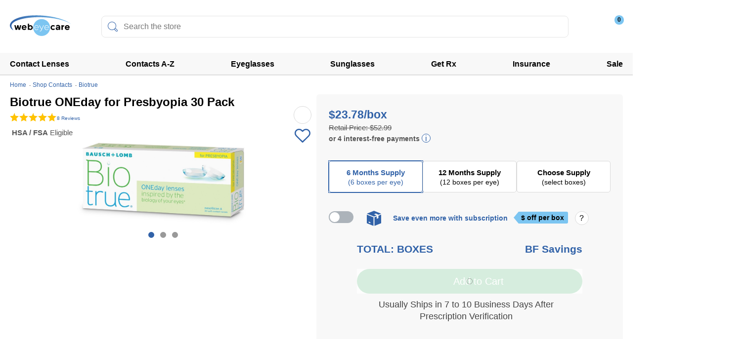

--- FILE ---
content_type: text/html; charset=UTF-8
request_url: https://wecsandbox.com/biotrue-oneday-for-presbyopia-30-pack/
body_size: 60206
content:
 <!DOCTYPE html>
<html class="no-js" lang="en">

<head>
    <link rel="preconnect" href="https://www.gstatic.com">

	 <title>Biotrue ONEday for Presbyopia 30 Pack Contact Lenses | WebEyeCare</title>
    <meta name="robots" content="noindex">
    <link rel="dns-prefetch preconnect" href="https://cdn11.bigcommerce.com/s-s8cv1couf4" crossorigin><link rel="dns-prefetch preconnect" href="https://fonts.googleapis.com/" crossorigin><link rel="dns-prefetch preconnect" href="https://fonts.gstatic.com/" crossorigin>

    <script>
            try{
                window.localStorage.removeItem('upsell_was_added');
            } catch (e) {

            }
            try{
                window.localStorage.removeItem('show_conf_upsell');
            } catch (e) {

            }
    </script>


        <meta property="product:price:amount" content="23.78" /><meta property="product:price:currency" content="USD" /><meta property="og:url" content="https://wecsandbox.com/biotrue-oneday-for-presbyopia-30-pack/" /><meta property="og:site_name" content="Sandbox WebEyeCare" /><meta name="keywords" content="Biotrue,contacts,contact,lenses,lens,len,discount,disposable,online,Biotrue presbyopia,one day, Biotrue ONEday for Presbyopia 90 pack,Bio true, Presbyopia, Multifocal"><meta name="description" content="Biotrue ONEday for Presbyopia 90 Pack|90 individually packaged lenses per box|8 boxes (4 boxes per eye)|Daily Disposable|Corrects vision for people with Presbyopia|Bausch &amp; Lomb |Nesofilcon A"><link rel='canonical' href='https://wecsandbox.com/biotrue-oneday-for-presbyopia-30-pack/' /><meta name='platform' content='bigcommerce.stencil' /><meta property="og:type" content="product" />
<meta property="og:title" content="Biotrue ONEday for Presbyopia 30 Pack" />
<meta property="og:description" content="Biotrue ONEday for Presbyopia 90 Pack|90 individually packaged lenses per box|8 boxes (4 boxes per eye)|Daily Disposable|Corrects vision for people with Presbyopia|Bausch &amp; Lomb |Nesofilcon A" />
<meta property="og:image" content="https://cdn11.bigcommerce.com/s-s8cv1couf4/products/38653/images/88327/2606-2__94966.1601647833.386.513.jpg?c=1" />
<meta property="pinterest:richpins" content="disabled" />
    
     

    <meta name="viewport" content="width=device-width, maximum-scale=5, initial-scale=1.0">
    <meta charset="utf-8">
    <meta http-equiv="Content-Type" content="text/html; charset=utf-8" />
    <script>

        document.documentElement.className = document.documentElement.className.replace('no-js', 'js');
    </script>
    <script>
        window.__loadScriptOnUserAction = function (name, cb, events) {
            window[`__${name}Loaded`] = false;
            window[`__load${name}Script`] = function() {
                if (window[`__${name}Loaded`] === false) {
                    window[`__${name}Loaded`] = true;
                    cb();
                }
            }
            for (let i = 0; i < events.length; i++) {
                document.addEventListener(events[i], ()=>window[`__load${name}Script`]());
            }

        }
    </script>
    <script nomodule>
        window.__webpack_public_path__ = "https://cdn11.bigcommerce.com/s-s8cv1couf4/stencil/5a6fda40-ac1c-013e-d7fc-7ec73de8bf8d/e/b7833bb0-be70-013e-a6d0-02a4e29b74e0/dist/";
    </script>
    <script type="module">
        window.__webpack_public_path__ = "https://cdn11.bigcommerce.com/s-s8cv1couf4/stencil/5a6fda40-ac1c-013e-d7fc-7ec73de8bf8d/e/b7833bb0-be70-013e-a6d0-02a4e29b74e0/dist/es5/";
    </script>
    <script>

        window.lazySizesConfig = window.lazySizesConfig || {};
        window.lazySizesConfig.loadMode = 1;
    </script>
    <script nomodule async src="https://cdn11.bigcommerce.com/s-s8cv1couf4/stencil/5a6fda40-ac1c-013e-d7fc-7ec73de8bf8d/e/b7833bb0-be70-013e-a6d0-02a4e29b74e0/dist/theme-bundle.polyfill.js"></script>
    <script async src="https://cdn11.bigcommerce.com/s-s8cv1couf4/stencil/5a6fda40-ac1c-013e-d7fc-7ec73de8bf8d/e/b7833bb0-be70-013e-a6d0-02a4e29b74e0/dist/theme-bundle.head_async.js"></script>

        <link rel="shortcut icon" href="https://cdn11.bigcommerce.com/s-s8cv1couf4/stencil/5a6fda40-ac1c-013e-d7fc-7ec73de8bf8d/e/b7833bb0-be70-013e-a6d0-02a4e29b74e0/img/wec/favicon/favicon.ico">
        <link data-stencil-stylesheet href="https://cdn11.bigcommerce.com/s-s8cv1couf4/stencil/5a6fda40-ac1c-013e-d7fc-7ec73de8bf8d/e/b7833bb0-be70-013e-a6d0-02a4e29b74e0/css/__wecproduct_theme.css?vs" rel="stylesheet">
        <link rel="preload" href="https://cdn11.bigcommerce.com/s-s8cv1couf4/stencil/5a6fda40-ac1c-013e-d7fc-7ec73de8bf8d/e/b7833bb0-be70-013e-a6d0-02a4e29b74e0/css/__wecproduct_uncritical.css?vs" as="style" onload="this.onload=null;this.rel='stylesheet'">
        <link rel="stylesheet" href="https://cdn11.bigcommerce.com/s-s8cv1couf4/stencil/5a6fda40-ac1c-013e-d7fc-7ec73de8bf8d/e/b7833bb0-be70-013e-a6d0-02a4e29b74e0/css/__wecproduct_uncritical.css?vs">


<script type="text/javascript"  defer ></script>
<script type="text/javascript">
var BCData = {"product_attributes":{"sku":"2606","upc":null,"mpn":"biotrueonedayforpresbyopia30pack","gtin":null,"weight":null,"base":true,"image":null,"stock":99999955,"instock":true,"stock_message":null,"purchasable":true,"purchasing_message":null,"call_for_price_message":null,"price":{"without_tax":{"formatted":"$23.78","value":23.78,"currency":"USD"},"tax_label":"Tax","rrp_without_tax":{"formatted":"$52.99","value":52.99,"currency":"USD"},"saved":{"formatted":"$29.21","value":29.21,"currency":"USD"}}}};
</script>
<script>
	window.analytics = {
    	ready: function(){}
    }
</script><script src="https://backend.alia-cloudflare.com/public/embed.js?shop=webeyecare-official-store.myshopify.com" async></script><script   async="async" type="text/javascript" src="https://appdevelopergroup.co/apps/bc_firewall/js/firewall.js?shop=35d02adf87c6aa75e9bf5d84b03886f9"></script>
 <script data-cfasync="false" src="https://microapps.bigcommerce.com/bodl-events/1.9.4/index.js" integrity="sha256-Y0tDj1qsyiKBRibKllwV0ZJ1aFlGYaHHGl/oUFoXJ7Y=" nonce="" crossorigin="anonymous"></script>
 <script data-cfasync="false" nonce="">

 (function() {
    function decodeBase64(base64) {
       const text = atob(base64);
       const length = text.length;
       const bytes = new Uint8Array(length);
       for (let i = 0; i < length; i++) {
          bytes[i] = text.charCodeAt(i);
       }
       const decoder = new TextDecoder();
       return decoder.decode(bytes);
    }
    window.bodl = JSON.parse(decodeBase64("[base64]"));
 })()

 </script>


</head>

<body class="wec-store    ">

    <div class="site page-product page-cart--empty"  data-currency-code="USD">
        <svg data-src="https://cdn11.bigcommerce.com/s-s8cv1couf4/stencil/5a6fda40-ac1c-013e-d7fc-7ec73de8bf8d/e/b7833bb0-be70-013e-a6d0-02a4e29b74e0/img/icon-sprite.svg" class="icons-svg-sprite"></svg>


        <svg data-src="https://cdn11.bigcommerce.com/s-s8cv1couf4/stencil/5a6fda40-ac1c-013e-d7fc-7ec73de8bf8d/e/b7833bb0-be70-013e-a6d0-02a4e29b74e0/img/icons/sprite.svg" class="icons-svg-sprite"></svg>
        
            <header class="g-header">

    <div class="header-top-line">
        <div class="container">
            <ul class="h-links">

                <li class="l-search-holder l-search-holder--snize">
                    <div class="search-wrap-overlay"></div>
                    <div class="search-wrap">
                        <form class="form search-form" action="/search.php">
                            <input type="search" class="form-input" data-search-quick name="search_query" id="search_query_snize"
                                data-error-message="Search field cannot be empty."
                                placeholder="Search the store" autocomplete="off">
                            <button class="search-button" aria-label="Search"></button>
                        </form>
                    </div>
                    <div class="search-wrap-overlay search-wrap-overlay--btn-mobile"></div>
                </li>
                <li class="l-search l-search--snize">
                    <span class="top-nav-search">Search products</span>
                </li>
            </ul>
        </div>
    </div>
    
    <div class="header-app">
        <div class="container">
            <div class="hamburger-wec">
                <div class="hamburger-box">
                    <div class="hamburger-inner"></div>
                </div>
            </div>
            <!-- Mobile Menu -->
            <div class="mobile-menu-overlay"></div>
            <nav class="mobile-menu-wrap">
                <ul class="mobile-menu">
                    <li class="m-clps">
                        <span>Shop Contacts by Brand</span>
                        <ul class="mobile-menu-sub">
                            <li>
                                <a href="/acuvue-contact-lenses" title="Acuvue">Acuvue</a>
                            </li>
                            <li>
                                <a href="/air-optix-contact-lenses" title="Air Optix">Air Optix</a>
                            </li>
                            <li>
                                <a href="/avaira-contact-lenses" title="Avaira">Avaira</a>
                            </li>
                            <li>
                                <a href="/biofinity-contact-lenses" title="Biofinity">Biofinity</a>
                            </li>
                            <li>
                                <a href="/biomedics-contact-lenses" title="Biomedics">Biomedics</a>
                            </li>
                            <li>
                                <a href="/biotrue-contact-lenses" title="Biotrue">Biotrue</a>
                            </li>
                            <li>
                                <a href="/clariti-contact-lenses" title="Clariti">Clariti</a>
                            </li>
                            <li>
                                <a href="/dailies-contact-lenses" title="Dailies / Total">Dailies / Total</a>
                            </li>
                            <li>
                                <a href="/infuse-contact-lenses" title="Infuse">Infuse</a>
                            </li>
                            <li>
                                <a href="/myday-contact-lenses" title="MyDay">MyDay</a>
                            </li>
                            <li>
                                <a href="/precision-contact-lenses" title="Precision">Precision</a>
                            </li>
                            <li>
                                <a href="/proclear-contact-lenses" title="ProClear">ProClear</a>
                            </li>
                            <li>
                                <a href="/purevision-contact-lenses" title="PureVision">PureVision</a>
                            </li>
                            <li>
                                <a href="/soflens-contact-lenses" title="SofLens">SofLens</a>
                            </li>
                            <li>
                                <a href="/bausch-lomb-ultra-contact-lenses" title="Ultra">Ultra</a>
                            </li>
                        </ul>
                    </li>
                    <li class="m-clps">
                        <span>Shop Contacts by Type</span>
                        <ul class="mobile-menu-sub">
                            <li>
                                <a href="/daily-contact-lenses" title="Daily">Daily</a>
                            </li>
                            <li>
                                <a href="/weekly-bi-weekly-contacts" title="1-2 Weekly">1-2 Weekly</a>
                            </li>
                            <li>
                                <a href="/monthly-contact-lenses" title="Monthly">Monthly</a>
                            </li>
                            <li>
                                <a href="/color-contact-lenses" title="Color">Color</a>
                            </li>
                            <li>
                                <a href="/toric-contact-lenses" title="Astigmatism/Toric">Astigmatism/Toric</a>
                            </li>
                            <li>
                                <a href="/bifocal-multifocal-contact-lenses" title="Bifocal/Multifocal">Bifocal/Multifocal</a>
                            </li>
                        </ul>
                    </li>

                    <li class="m-clps">
                        <span>Shop Glasses</span>
                        <ul class="mobile-menu-sub">
                            <li><a href='/glasses/?_bc_fsnf=1&Gender=Men'>Men</a></li>
                            <li><a href='/glasses/?_bc_fsnf=1&Gender=Women'>Women</a></li>
                            <li><a href='/glasses?Eyewear=Sunglasses'>Sunglasses</a></li>
                            <li><a href='/glasses/?_bc_fsnf=1&Eyewear=Glasses'>All Glasses</a></li>
                        </ul>

                    </li>
                    <li class="m-clps">
                        <span>Get Rx</span>
                        <ul class="mobile-menu-sub">
                            <li><a href="/shop-exams">Vision Tests</a></li>
                            <!--<li><a href="/contacts-vision-test/">Contact Lens Vision Test</a></li>
                            <li><a href="/glasses-vision-test/">Glasses Vision Test</a></li>-->
                        </ul>
                    </li>
                    
                    <li class="m-clps">
                        <span>Sale</span>
                        <ul class="mobile-menu-sub">
                            <li><a href="/sale-contact-lenses">Deals on Contact Lenses</a></li>
                            <li><a href="/sale-glasses?Eyewear=Glasses">Deals on Glasses</a></li>
                            <li><a href="/webeyecare-coupons/">Coupons and Deals</a></li>
                            <li><a href="/webeyecare-rebates/">Rebates</a></li>
                        </ul>

                    </li>
                </ul>
                <ul class="mobile-menu">
                    <li><a href="/login.php" class="top-nav-shortcut sign-in" rel="nofollow" title="Sign In / Sign Up">Sign In / Sign Up</a>
                    <li><a href="/guest-account/" rel="nofollow" title="View My Account as a Guest">Sign In as a Guest</a>
                    <li><a href="/rewards" rel="nofollow" title="Join WEC Rewards">Join WEC Rewards</a>
                    <li><a href="/account.php?action=order_status" rel="nofollow" title="Order Tracking">Order Tracking</a>
                    <li><a href="/login.php" data-redirect-url='my-account/#/insurance' rel="nofollow" title="Use My Insurance">Use My Insurance</a>
                    <li><a href="/login.php" data-redirect-url='my-account/#/my-subscriptions' rel="nofollow" title="My Subscriptions">My Subscriptions</a>
                    <li><a href="/shop-exams" rel="nofollow" title="Renew Rx">Renew Rx</a>
                    </li>
                </ul>
                <ul class="mobile-menu">
                    <li>
                        <a href='tel:+18885367480' target="_blank" rel="nofollow" title="Call us 1-(888) 536-7480">1-(888) 536-7480</a>
                    </li>
                    
                    <li><a href="sms:+12152739455" target="_blank"  rel="nofollow" title="Subscribe to our SMS notifications">SMS</a></li>

                        <li><a href="#" title="Chat" class="chat-btn lc-btn" onclick="return false;">Chat</a></li>

                        <li><a href="#" class="calendly-container" rel="nofollow">Schedule a Call</a></li>
                    <li class="m-clps">
                        <span>Help</span>
                        <ul class="mobile-menu-sub">
                            <li><a href="/help/" title="FAQ and customer help">FAQ</a></li>
                            <li><a href="/blog/" title="Knowledge Center">Knowledge Center</a></li>
                            <li><a href="/contact-us/" title="Contact us">Contact Us</a></li>
                        </ul>

                    </li>

                </ul>

            </nav>
            <!-- END of Mobile Menu -->
            <div class="header-nav">
                <a href="/" class="logo" aria-label="Shop contacts lenses and prescription glasses"></a>
                <a href="/" class="logo1" aria-label="Shop contacts lenses and prescription glasses"></a>

                <div class="timezone" style="display: none;">
                    <div class="timezone__link">
                        <a href="#" class="chat-btn lc-btn" rel="nofollow"
                           onclick="return false;">
                            Chat is available now</a>
                    </div>
                </div>


                        <div class="search-holder">
                            <div class="search-holder-overlay"></div>
                            <form class="form search-form search-form--nav l-search--snize" action="/search.php">
                                <input type="search" class="form-input" data-search-quick name="search_query" 
                                    data-error-message="Search field cannot be empty."
                                    placeholder="Search the store" autocomplete="off">
                                <button class="search-button" aria-label="Search"></button>
                            </form>
                        </div>
                        <div class="header-menu-holder">
                            <ul class="menu">
    <li >
        <a href="/shop-contacts" title="Shop contacts lenses">Contact Lenses</a>
                <ul class="menu-group menu-group--brands lazyload lazyload-visible">
            <li class="mmg-popular">
                <span>Most Loved</span>
                <div class="menu-logos">
                    <a href="/acuvue-contact-lenses" title="Shop Contacts Lenses" class="acuvue brands__item">
                    </a>
                    <a href="/air-optix-contact-lenses" title="Air Optix Contacts Lenses" class="airoptix brands__item">
                    </a>
                    <a href="/dailies-contact-lenses" title="Dailies Contacts Lenses" class="dailies brands__item">
                    </a>
                    <a href="/biofinity-contact-lenses" title="Biofinity Contacts Lenses" class="biofinity brands__item">
                    </a>
                    <a href="/precision-contact-lenses" title="Precision Contacts Lenses" class="precision brands__item">
                    </a>
                    <a href="/clariti-contact-lenses" title="Clariti Contacts Lenses" class="clariti brands__item">
                    </a>
                </div>
            </li>
            <li class="mmg-brand">
                <span>Leading Brands</span>
                <div class="menu-sub">
                        <a href="/acuvue-contact-lenses" title="Acuvue">Acuvue</a>
                        <a href="/air-optix-contact-lenses" title="Air Optix">Air Optix</a>
                        <a href="/avaira-contact-lenses" title="Avaira">Avaira</a>
                        <a href="/biofinity-contact-lenses" title="Biofinity">Biofinity</a>
                        <a href="/biomedics-contact-lenses" title="Biomedics">Biomedics</a>
                        <a href="/biotrue-contact-lenses" title="Biotrue">Biotrue</a>
                        <a href="/clariti-contact-lenses" title="Clariti">Clariti</a>
                        <a href="/dailies-contact-lenses" title="Dailies / Total">Dailies / Total</a>
                        <a href="/infuse-contact-lenses" title="Infuse">Infuse</a>
                        <a href="/myday-contact-lenses" title="MyDay">MyDay</a>
                        <a href="/precision-contact-lenses" title="Precision">Precision</a>
                        <a href="/proclear-contact-lenses" title="ProClear">ProClear</a>
                        <a href="/purevision-contact-lenses" title="PureVision">PureVision</a>
                        <a href="/soflens-contact-lenses" title="SofLens">SofLens</a>
                        <a href="/bausch-lomb-ultra-contact-lenses" title="Ultra">Ultra</a>
                </div>
            </li>
            <li class="mmg-type">
                <span>Shop by Type</span>
                <div class="menu-sub menu-sub--1">
                        <a href="/daily-contact-lenses" title="Daily">Daily</a>
                        <a href="/weekly-bi-weekly-contacts" title="1-2 Weekly">1-2 Weekly</a>
                        <a href="/monthly-contact-lenses" title="Monthly">Monthly</a>
                        <a href="/color-contact-lenses" title="Color">Color</a>
                        <a href="/toric-contact-lenses" title="Astigmatism/Toric">Astigmatism/Toric</a>
                        <a href="/bifocal-multifocal-contact-lenses" title="Bifocal/Multifocal">Bifocal/Multifocal</a>
                </div>
            </li>
            <li class="mmg-img">
                <div class="menu-img-holder">
                    <img class="lazyload" data-srcset="https://cdn11.bigcommerce.com/s-s8cv1couf4/stencil/5a6fda40-ac1c-013e-d7fc-7ec73de8bf8d/e/b7833bb0-be70-013e-a6d0-02a4e29b74e0/img/home/mmimg.webp"
                        alt="Shop Contacts" width="198" height="200" class="lazyload">
                    Save yourself from getting into rush hours and buy your contacts online.
                    <a href="/shop-contacts">Shop Contacts</a>
                </div>
            </li>
        </ul>
    </li>
                <li >
                <a href="/shop-contacts" title="Shop contacts lenses">Contacts A-Z</a>
                <div class="menu-group menu-group--contacts lazyload lazyload-visible">
                    <div class="contacts-list">
                        <div id="contacts-list" class="contacts-list__holder"><a data-contacts-id="38724" href="/1-day-acuvue-define-30-pack/" title="1-Day Acuvue Define 30 Pack" >1-Day Acuvue Define 30 Pack</a><a data-contacts-id="38657" href="/1-day-acuvue-define-90-pack/" title="1-Day Acuvue Define 90 Pack" >1-Day Acuvue Define 90 Pack</a><a data-contacts-id="38591" href="/1-day-acuvue-moist-30-pack/" title="1-Day Acuvue Moist 30 Pack" >1-Day Acuvue Moist 30 Pack</a><a data-contacts-id="38664" href="/1-day-acuvue-moist-90-pack/" title="1-Day Acuvue Moist 90 Pack" >1-Day Acuvue Moist 90 Pack</a><a data-contacts-id="38604" href="/1-day-acuvue-moist-for-astigmatism-30-pack/" title="1-Day Acuvue Moist for Astigmatism 30 Pack" >1-Day Acuvue Moist for Astigmatism 30 Pack</a><a data-contacts-id="38639" href="/1-day-acuvue-moist-for-astigmatism-90-pack/" title="1-Day Acuvue Moist for Astigmatism 90 Pack" >1-Day Acuvue Moist for Astigmatism 90 Pack</a><a data-contacts-id="38612" href="/1-day-acuvue-moist-multifocal-30-pack/" title="1-Day Acuvue Moist Multifocal 30 Pack" >1-Day Acuvue Moist Multifocal 30 Pack</a><a data-contacts-id="38725" href="/1-day-acuvue-moist-multifocal-90-pack/" title="1-Day Acuvue Moist Multifocal 90 Pack" >1-Day Acuvue Moist Multifocal 90 Pack</a><a data-contacts-id="38707" href="/1-day-acuvue-trueye-90-pack/" title="1-Day Acuvue TruEye 90 Pack" >1-Day Acuvue TruEye 90 Pack</a><a data-contacts-id="38583" href="/acuvue-2-6-pack/" title="Acuvue 2 6 Pack" >Acuvue 2 6 Pack</a><a data-contacts-id="38585" href="/acuvue-oasys-1-day-90-pack/" title="Acuvue Oasys 1-Day 90 Pack" >Acuvue Oasys 1-Day 90 Pack</a><a data-contacts-id="38589" href="/acuvue-oasys-1-day-for-astigmatism-30-pack/" title="Acuvue Oasys 1-Day for Astigmatism 30 Pack" >Acuvue Oasys 1-Day for Astigmatism 30 Pack</a><a data-contacts-id="40013" href="/acuvue-oasys-1-day-for-astigmatism-90-pack/" title="Acuvue Oasys 1-Day for Astigmatism 90 Pack" >Acuvue Oasys 1-Day for Astigmatism 90 Pack</a><a data-contacts-id="38650" href="/acuvue-oasys-12-pack/" title="Acuvue Oasys 12 Pack" >Acuvue Oasys 12 Pack</a><a data-contacts-id="38699" href="/acuvue-oasys-24-pack/" title="Acuvue Oasys 24 Pack" >Acuvue Oasys 24 Pack</a><a data-contacts-id="38587" href="/acuvue-oasys-6-pack/" title="Acuvue Oasys 6 Pack" >Acuvue Oasys 6 Pack</a><a data-contacts-id="38732" href="/acuvue-oasys-for-astigmatism-6-pack/" title="Acuvue Oasys for Astigmatism 6 Pack" >Acuvue Oasys for Astigmatism 6 Pack</a><a data-contacts-id="38706" href="/acuvue-oasys-for-presbyopia-6-pack/" title="Acuvue Oasys for Presbyopia 6 Pack" >Acuvue Oasys for Presbyopia 6 Pack</a><a data-contacts-id="40054" href="/acuvue-oasys-max-1-day-30-pack/" title="Acuvue Oasys Max 1-Day 30 Pack" >Acuvue Oasys Max 1-Day 30 Pack</a><a data-contacts-id="40060" href="/acuvue-oasys-max-1-day-90-pack/" title="Acuvue Oasys Max 1-Day 90 Pack" >Acuvue Oasys Max 1-Day 90 Pack</a><a data-contacts-id="40063" href="/acuvue-oasys-max-1-day-multifocal-30-pack/" title="Acuvue Oasys Max 1-Day Multifocal 30 Pack" >Acuvue Oasys Max 1-Day Multifocal 30 Pack</a><a data-contacts-id="40061" href="/acuvue-oasys-max-1-day-multifocal-90-pack/" title="Acuvue Oasys Max 1-Day Multifocal 90 Pack" >Acuvue Oasys Max 1-Day Multifocal 90 Pack</a><a data-contacts-id="40048" href="/acuvue-oasys-multifocal-6-pack/" title="Acuvue Oasys Multifocal 6 Pack" >Acuvue Oasys Multifocal 6 Pack</a><a data-contacts-id="38708" href="/acuvue-oasys-with-transitions-25-pack/" title="Acuvue Oasys with Transitions 25 pack" >Acuvue Oasys with Transitions 25 pack</a><a data-contacts-id="38722" href="/acuvue-vita-12-pack/" title="Acuvue Vita 12 Pack" >Acuvue Vita 12 Pack</a><a data-contacts-id="38692" href="/acuvue-vita-6-pack/" title="Acuvue Vita 6 Pack" >Acuvue Vita 6 Pack</a><a data-contacts-id="38654" href="/acuvue-vita-for-astigmatism-6-pack/" title="Acuvue Vita for Astigmatism 6 Pack" >Acuvue Vita for Astigmatism 6 Pack</a><a data-contacts-id="38642" href="/air-optix-colors-6-pack/" title="Air Optix® Colors 6 Pack" >Air Optix® Colors 6 Pack</a><a data-contacts-id="38719" href="/air-optix-for-astigmatism-6-pack/" title="Air Optix® for Astigmatism 6 Pack" >Air Optix® for Astigmatism 6 Pack</a><a data-contacts-id="38695" href="/air-optix-hydraglyde-for-astigmatism-6-pack/" title="Air Optix® HydraGlyde® for Astigmatism 6 Pack" >Air Optix® HydraGlyde® for Astigmatism 6 Pack</a><a data-contacts-id="38680" href="/air-optix-hydraglyde-multifocal-6-pack/" title="Air Optix® HydraGlyde® Multifocal 6 Pack" >Air Optix® HydraGlyde® Multifocal 6 Pack</a><a data-contacts-id="38649" href="/air-optix-plus-hydraglyde-6-pack/" title="Air Optix® Plus HydraGlyde® 6 Pack" >Air Optix® Plus HydraGlyde® 6 Pack</a><a data-contacts-id="38729" href="/avaira-vitality-6-pack/" title="Avaira Vitality 6 Pack" >Avaira Vitality 6 Pack</a><a data-contacts-id="38704" href="/avaira-vitality-toric-6-pack/" title="Avaira Vitality Toric 6 Pack" >Avaira Vitality Toric 6 Pack</a><a data-contacts-id="38727" href="/bausch-and-lomb-ultra-6-pack/" title="Bausch and Lomb Ultra 6 Pack" >Bausch and Lomb Ultra 6 Pack</a><a data-contacts-id="38681" href="/bausch-and-lomb-ultra-for-astigmatism-6-pack/" title="Bausch and Lomb Ultra for Astigmatism 6 Pack" >Bausch and Lomb Ultra for Astigmatism 6 Pack</a><a data-contacts-id="38734" href="/bausch-and-lomb-ultra-multifocal-for-astigmatism-6-pack/" title="Bausch and Lomb Ultra Multifocal for Astigmatism 6 Pack" >Bausch and Lomb Ultra Multifocal for Astigmatism 6 Pack</a><a data-contacts-id="38720" href="/bausch-and-lomb-ultra-presbyopia-6-pack/" title="Bausch and Lomb Ultra Presbyopia 6 Pack" >Bausch and Lomb Ultra Presbyopia 6 Pack</a><a data-contacts-id="38658" href="/biofinity-3-pack/" title="Biofinity 3 Pack" >Biofinity 3 Pack</a><a data-contacts-id="38597" href="/biofinity-6-pack/" title="Biofinity 6 Pack" >Biofinity 6 Pack</a><a data-contacts-id="38712" href="/biofinity-energys-6-pack/" title="Biofinity Energys 6 Pack" >Biofinity Energys 6 Pack</a><a data-contacts-id="38694" href="/biofinity-multifocal-3-pack/" title="Biofinity Multifocal 3 Pack" >Biofinity Multifocal 3 Pack</a><a data-contacts-id="38635" href="/biofinity-toric-6-pack/" title="Biofinity Toric 6 Pack" >Biofinity Toric 6 Pack</a><a data-contacts-id="38677" href="/biofinity-toric-xr-6-pack/" title="Biofinity Toric XR 6 Pack" >Biofinity Toric XR 6 Pack</a><a data-contacts-id="38609" href="/biofinity-xr-6-pack/" title="Biofinity XR 6 Pack" >Biofinity XR 6 Pack</a><a data-contacts-id="38608" href="/biotrue-oneday-30-pack/" title="Biotrue ONEday 30 Pack" >Biotrue ONEday 30 Pack</a><a data-contacts-id="38643" href="/biotrue-oneday-90-pack/" title="Biotrue ONEday 90 Pack" >Biotrue ONEday 90 Pack</a><a data-contacts-id="38656" href="/biotrue-oneday-for-astigmatism-30-pack/" title="Biotrue ONEday for Astigmatism 30 Pack" >Biotrue ONEday for Astigmatism 30 Pack</a><a data-contacts-id="38733" href="/biotrue-oneday-for-astigmatism-90-pack/" title="Biotrue ONEday for Astigmatism 90 Pack" >Biotrue ONEday for Astigmatism 90 Pack</a><a data-contacts-id="38653" href="/biotrue-oneday-for-presbyopia-30-pack/" title="Biotrue ONEday for Presbyopia 30 Pack" >Biotrue ONEday for Presbyopia 30 Pack</a><a data-contacts-id="38686" href="/biotrue-oneday-for-presbyopia-90-pack/" title="Biotrue ONEday for Presbyopia 90 Pack" >Biotrue ONEday for Presbyopia 90 Pack</a><a data-contacts-id="40057" href="/clariti-1-day-30-pack/" title="Clariti 1 Day 30 Pack" >Clariti 1 Day 30 Pack</a><a data-contacts-id="38806" href="/clariti-1-day-90-pack/" title="Clariti 1 Day 90 Pack" >Clariti 1 Day 90 Pack</a><a data-contacts-id="38625" href="/clariti-1-day-multifocal-30-pack/" title="Clariti 1 Day Multifocal 30 Pack" >Clariti 1 Day Multifocal 30 Pack</a><a data-contacts-id="38611" href="/clariti-1-day-multifocal-90-pack/" title="Clariti 1 Day Multifocal 90 Pack" >Clariti 1 Day Multifocal 90 Pack</a><a data-contacts-id="38623" href="/clariti-1-day-toric-30-pack/" title="Clariti 1 Day Toric 30 Pack" >Clariti 1 Day Toric 30 Pack</a><a data-contacts-id="38689" href="/clariti-1-day-toric-90-pack/" title="Clariti 1 Day Toric 90 Pack" >Clariti 1 Day Toric 90 Pack</a><a data-contacts-id="38697" href="/clearsight-1-day-30-pack/" title="ClearSight 1 Day 30 Pack" >ClearSight 1 Day 30 Pack</a><a data-contacts-id="38659" href="/clearsight-1-day-toric-30-pack/" title="ClearSight 1 Day Toric 30 Pack" >ClearSight 1 Day Toric 30 Pack</a><a data-contacts-id="38682" href="/dailies-aquacomfort-plus-90-pack/" title="DAILIES® AquaComfort Plus® 90 Pack" >DAILIES® AquaComfort Plus® 90 Pack</a><a data-contacts-id="38683" href="/dailies-aquacomfort-plus-multifocal-30-pack/" title="DAILIES® AquaComfort Plus® Multifocal 30 Pack" >DAILIES® AquaComfort Plus® Multifocal 30 Pack</a><a data-contacts-id="38688" href="/dailies-aquacomfort-plus-multifocal-90-pack/" title="DAILIES® AquaComfort Plus® Multifocal 90 Pack" >DAILIES® AquaComfort Plus® Multifocal 90 Pack</a><a data-contacts-id="38714" href="/dailies-aquacomfort-plus-toric-30-pack/" title="DAILIES® AquaComfort Plus® Toric 30 Pack" >DAILIES® AquaComfort Plus® Toric 30 Pack</a><a data-contacts-id="38684" href="/dailies-aquacomfort-plus-toric-90-pack/" title="DAILIES® AquaComfort Plus® Toric 90 Pack" >DAILIES® AquaComfort Plus® Toric 90 Pack</a><a data-contacts-id="38726" href="/dailies-colors-30-pack/" title="Dailies® Colors 30 Pack" >Dailies® Colors 30 Pack</a><a data-contacts-id="38655" href="/dailies-colors-90-pack/" title="Dailies® Colors (90 Pack)" >Dailies® Colors (90 Pack)</a><a data-contacts-id="38614" href="/dailies-total-1-30-pack/" title="DAILIES Total1® 30 Pack" >DAILIES Total1® 30 Pack</a><a data-contacts-id="38633" href="/dailies-total-1-90-pack/" title="DAILIES Total1® 90 Pack" >DAILIES Total1® 90 Pack</a><a data-contacts-id="38646" href="/dailies-total-1-multifocal-90-pack/" title="DAILIES Total1® Multifocal 90 Pack" >DAILIES Total1® Multifocal 90 Pack</a><a data-contacts-id="40051" href="/dailies-total1-for-astigmatism-90-pack/" title="Dailies Total1® for Astigmatism 90 Pack" >Dailies Total1® for Astigmatism 90 Pack</a><a data-contacts-id="38632" href="/focus-dailies-30-pack/" title="Focus® Dailies® 30 Pack" >Focus® Dailies® 30 Pack</a><a data-contacts-id="38584" href="/focus-dailies-90-pack/" title="Focus® Dailies® 90 Pack" >Focus® Dailies® 90 Pack</a><a data-contacts-id="40064" href="/infuse-one-day-for-astigmatism-90-pack/" title="Infuse One-Day for Astigmatism 90 Pack" >Infuse One-Day for Astigmatism 90 Pack</a><a data-contacts-id="40065" href="/infuse-one-day-multifocal-90-pack/" title="Infuse One-Day Multifocal 90 Pack" >Infuse One-Day Multifocal 90 Pack</a><a data-contacts-id="38647" href="/myday-180-pack/" title="MyDay 180 Pack" >MyDay 180 Pack</a><a data-contacts-id="38627" href="/myday-90-pack/" title="MyDay 90 Pack" >MyDay 90 Pack</a><a data-contacts-id="38626" href="/myday-toric-90-pack/" title="MyDay Toric 90 Pack" >MyDay Toric 90 Pack</a><a data-contacts-id="38652" href="/precision1-30-pack/" title="Precision1® 30 Pack" >Precision1® 30 Pack</a><a data-contacts-id="38615" href="/precision1-90-pack/" title="Precision1® 90 Pack" >Precision1® 90 Pack</a><a data-contacts-id="40052" href="/precision1-for-astigmatism-30-pack/" title="Precision1® for Astigmatism 30 Pack" >Precision1® for Astigmatism 30 Pack</a><a data-contacts-id="40047" href="/precision1-for-astigmatism-90-pack/" title="Precision1® for Astigmatism 90 Pack" >Precision1® for Astigmatism 90 Pack</a><a data-contacts-id="40066" href="/precision7-12-pack/" title="Precision7® 12 Pack" >Precision7® 12 Pack</a><a data-contacts-id="40067" href="/precision7-27-pack/" title="Precision7® 27 Pack" >Precision7® 27 Pack</a><a data-contacts-id="38631" href="/proclear-1-day-30-pack/" title="Proclear 1 Day 30 Pack" >Proclear 1 Day 30 Pack</a><a data-contacts-id="38605" href="/proclear-1-day-90-pack/" title="Proclear 1 Day 90 Pack" >Proclear 1 Day 90 Pack</a><a data-contacts-id="38640" href="/proclear-1-day-multifocal-30-pack/" title="Proclear 1 Day Multifocal 30 Pack" >Proclear 1 Day Multifocal 30 Pack</a><a data-contacts-id="38645" href="/proclear-1-day-multifocal-90-pack/" title="Proclear 1 Day Multifocal 90 Pack" >Proclear 1 Day Multifocal 90 Pack</a><a data-contacts-id="38593" href="/proclear-6-pack/" title="Proclear 6 Pack" >Proclear 6 Pack</a><a data-contacts-id="38590" href="/proclear-multifocal-6-pack/" title="Proclear Multifocal 6 Pack" >Proclear Multifocal 6 Pack</a><a data-contacts-id="38679" href="/proclear-multifocal-toric-6-pack/" title="Proclear Multifocal Toric 6 Pack" >Proclear Multifocal Toric 6 Pack</a><a data-contacts-id="38665" href="/proclear-toric-6-pack/" title="Proclear Toric 6 Pack" >Proclear Toric 6 Pack</a><a data-contacts-id="38638" href="/purevision-2-for-presbyopia-6-pack/" title="PureVision 2 For Presbyopia 6 Pack" >PureVision 2 For Presbyopia 6 Pack</a><a data-contacts-id="38603" href="/purevision-2-hd-6-pack/" title="PureVision 2 HD 6 Pack" >PureVision 2 HD 6 Pack</a><a data-contacts-id="38669" href="/purevision-2-hd-for-astigmatism-6-pack/" title="PureVision 2 HD for Astigmatism 6 Pack" >PureVision 2 HD for Astigmatism 6 Pack</a><a data-contacts-id="38592" href="/purevision-6-pack/" title="PureVision 6 Pack" >PureVision 6 Pack</a><a data-contacts-id="38644" href="/purevision-multi-focal-6-pack/" title="PureVision Multi-Focal 6 Pack" >PureVision Multi-Focal 6 Pack</a><a data-contacts-id="38630" href="/purevision-toric-6-pack/" title="PureVision Toric 6 Pack" >PureVision Toric 6 Pack</a><a data-contacts-id="40062" href="/reveal-1-day-90-pack-same-as-myday-90-pack/" title="Reveal 1-Day 90 Pack same as MyDay 90 Pack" >Reveal 1-Day 90 Pack same as MyDay 90 Pack</a><a data-contacts-id="40012" href="/soflens-38-optima-fw-6-pack/" title="SofLens 38 6 Pack" >SofLens 38 6 Pack</a><a data-contacts-id="38674" href="/soflens-daily-90-pack/" title="SofLens Daily 90 Pack" >SofLens Daily 90 Pack</a><a data-contacts-id="38607" href="/soflens-daily-disposable-for-astigmatism-30-pack/" title="SofLens Daily Disposable for Astigmatism 30 Pack" >SofLens Daily Disposable for Astigmatism 30 Pack</a><a data-contacts-id="40053" href="/total30-6-pack/" title="TOTAL30® 6 Pack" >TOTAL30® 6 Pack</a><a data-contacts-id="40055" href="/total30-for-astigmatism-6-pack/" title="TOTAL30® for Astigmatism 6 Pack" >TOTAL30® for Astigmatism 6 Pack</a><a data-contacts-id="40058" href="/total30-multifocal-6-pack/" title="TOTAL30® Multifocal 6 Pack" >TOTAL30® Multifocal 6 Pack</a>
            </div>                        <div id="main-menu-product-wrapper">
                            <a class="contacts-list__item" href="#" aria-label="Contacts Product">
                            </a>
                        </div>
                        <div class="menu-img-holder">
                            <img class="lazyload" data-srcset="https://cdn11.bigcommerce.com/s-s8cv1couf4/stencil/5a6fda40-ac1c-013e-d7fc-7ec73de8bf8d/e/b7833bb0-be70-013e-a6d0-02a4e29b74e0/img/home/glasses-fsa.webp" alt="Shop Glasses" width="300" height="200">
                            <b>Seeing double?</b> Ditch the blurry vision with an upgrade in prescription glasses and readers.
                            <a href="/glasses">Shop Glasses</a>
                        </div>
                    </div>
                </div>
            </li>
    <li class="optional">
        <a href="/shop-glasses">Eyeglasses</a>
                <div class="menu-group menu-group--eg lazyload lazyload-visible">
            <div class="menu-feat">
                <a href="/new-styles?_bc_fsnf=1&Eyewear=Glasses">New Arrivals</a>
                <a href="/best-sellers?_bc_fsnf=1&Eyewear=Glasses">Best Sellers</a>
                <a href="/designer-brands?_bc_fsnf=1&Eyewear=Glasses">Designer Brands</a>
                <a href='/glasses?_bc_fsnf=1&Eyewear=Glasses&search_query=&min_price=1&max_price=50'>Frames Under $50</a>
                <a href="/sale-glasses?Eyewear=Glasses">Sale</a>

                <div class="menu-line"></div>
                <a href="/virtual-room/?_bc_fsnf=1&VTO=Glasses">Virtual Try-On</a>

                <a href="#" class="search-glasses-facets" data-category="/glasses">Search by Size</a>
            </div>
            <div class="menu-types">
                <div class="menu-types-list">
                    <b class="menu-types-list-title">Gender</b>
                    <a class="menu-types-list-item" href="/glasses?_bc_fsnf=1&Eyewear=Glasses&Gender=Men" title="Men Glasses">
                        <div class="menu-types-list-svg glasses-regular">
                        </div>
                        <span>Men</span>
                    </a>
                    <a class="menu-types-list-item" href="/glasses?_bc_fsnf=1&Eyewear=Glasses&Gender=Women" title="Women Glasses">
                        <div class="menu-types-list-svg glasses-regular">
                        </div>
                        <span>Women</span>
                    </a>
                    <a class="menu-types-list-item" href="/glasses?_bc_fsnf=1&Eyewear=Glasses&Gender=Unisex"  title="Unisex Glasses">
                        <div class="menu-types-list-svg glasses-regular">
                        </div>
                        <span>Unisex</span>
                    </a>
                </div>
                <div class="menu-types-list">
                    <b class="menu-types-list-title">Type</b>
                    <a class="menu-types-list-item" href="/glasses?_bc_fsnf=1&Eyewear=Glasses&Frame+Type=Full"  title="Full Rim Glasses">
                        <div class="menu-types-list-svg glasses-fullrim">
                        </div>
                        <span>Full Rim</span>
                    </a>
                    <a class="menu-types-list-item" href="/glasses?_bc_fsnf=1&Eyewear=Glasses&Frame+Type=Rimless"  title="Rimless Glasses">
                        <div class="menu-types-list-svg glasses-rimless">
                        </div>
                        <span>Rimless</span>
                    </a>
                    <a class="menu-types-list-item" href="/glasses?_bc_fsnf=1&Eyewear=Glasses&Frame+Type=Semi-Rimless"  title="Semi Rimless Glasses">
                        <div class="menu-types-list-svg glasses-semi-rimless">
                        </div>
                        <span>Semi Rimless</span>
                    </a>
                </div>

                <div class="menu-types-list">
                    <b class="menu-types-list-title">Shape</b>
                    <a class="menu-types-list-item" href="/glasses?_bc_fsnf=1&Eyewear=Glasses&Shape=Aviator" title="Aviator Glasses">
                        <div class="menu-types-list-svg glasses-aviator">
                        </div>
                        <span>Aviator</span>
                    </a>
                    <a class="menu-types-list-item" href="/glasses?_bc_fsnf=1&Eyewear=Glasses&Shape=Cat+Eye">
                        <div class="menu-types-list-svg glasses-cat-eye">
                        </div>
                        <span>Cat Eye</span>
                    </a>
                    <a class="menu-types-list-item" href="/glasses?_bc_fsnf=1&Eyewear=Glasses&Shape=Oval" title="Oval Glasses">
                        <div class="menu-types-list-svg glasses-oval">
                        </div>
                        <span>Oval</span>
                    </a>
                    <a class="menu-types-list-item" href="/glasses?_bc_fsnf=1&Eyewear=Glasses&Shape=Rectangular" title="Rectangular Glasses">
                        <div class="menu-types-list-svg glasses-rectangular">
                        </div>
                        <span>Rectangular</span>
                    </a>
                    <a class="menu-types-list-item" href="/glasses?_bc_fsnf=1&Eyewear=Glasses&Shape=Round" title="Round Glasses">
                        <div class="menu-types-list-svg glasses-round">
                        </div>
                        <span>Round</span>
                    </a>
                </div>

                <div class="menu-types-list">
                    <b class="menu-types-list-title">Lens Size</b>
                    <a class="menu-types-list-item" href="/glasses?_bc_fsnf=1&Eyewear=Glasses&Face+Size=Small%2FKids"  title="Small Kids Glasses">
                        <div class="menu-types-list-svg glasses-type-s">
                        </div>
                        <span>Small / Kids</span>
                    </a>
                    <a class="menu-types-list-item" href="/glasses?_bc_fsnf=1&Eyewear=Glasses&Face+Size=Medium" title="Medium Glasses">
                        <div class="menu-types-list-svg glasses-type-m">
                        </div>
                        <span>Medium</span>
                    </a>
                    <a class="menu-types-list-item" href="/glasses?_bc_fsnf=1&Eyewear=Glasses&Face+Size=Large"  title="Large Glasses">
                        <div class="menu-types-list-svg glasses-type-l">
                        </div>
                        <span>Large</span>
                    </a>

                    <a class="menu-types-list-item" href="/glasses?_bc_fsnf=1&Eyewear=Glasses&Face+Size=Extra+Large"  title="Extra Large Glasses">
                        <div class="menu-types-list-svg glasses-type-xl">
                        </div>
                        <span>Extra Large</span>
                    </a>

                </div>
            </div>
            <div class="menu-brands">
                <a href="/ray-ban-glasses?_bc_fsnf=1&Eyewear=Glasses"  title="ray ban glasses">
                    <div class="brand-icon brand-icon--rayban"></div>
                </a>
                <a href="/smart-glasses/?_bc_fsnf=1&Eyewear=Glasses"  title="smart glasses">
                    <div class="brand-icon brand-icon--meta"></div>
                </a>
                <a href="/oakley-glasses?_bc_fsnf=1&Eyewear=Glasses" title="oakley glasses">
                    <div class="brand-icon brand-icon--oakley"></div>
                </a>
                    <a href="/bavici-glasses?_bc_fsnf=1&Eyewear=Glasses" title="bavici glasses">
                        <div class="brand-icon brand-icon--bavici"></div>
                    </a>
                <a href="/guess-glasses?_bc_fsnf=1&Eyewear=Glasses" title="Guess glasses">
                    <div class="brand-icon brand-icon--guess"></div>
                </a>
                <a href="/john-varvatos-glasses?_bc_fsnf=1&Eyewear=Glasses" title="John Varvatos glasses">
                    <div class="brand-icon brand-icon--john-varvatos"></div>
                </a>
                <a href="/nike-glasses?_bc_fsnf=1&Eyewear=Glasses" title="nike glasses">
                    <div class="brand-icon brand-icon--nike"></div>
                </a>
                <a href="/kate-spade-glasses?_bc_fsnf=1&Eyewear=Glasses" title="kate-spade glasses">
                    <div class="brand-icon brand-icon--kate-spade"></div>
                </a>
                <a href="/philipp-plein-glasses?_bc_fsnf=1&Eyewear=Glasses" title="Philipp Plein glasses">
                    <div class="brand-icon brand-icon--plein"></div>
                </a>
                <a href="/tumi-glasses?_bc_fsnf=1&Eyewear=Glasses" title="Tumi glasses">
                    <div class="brand-icon brand-icon--tumi"></div>
                </a>
                <a href="/vera-wang-glasses?_bc_fsnf=1&Eyewear=Glasses" title="vera wang glasses">
                    <div class="brand-icon brand-icon--verawang"></div>
                </a>
                <a href="/dolce-gabbana-glasses?_bc_fsnf=1&Eyewear=Glasses" title="dolce gabbana glasses">
                    <div class="brand-icon brand-icon--dolce-and-gabbana"></div>
                </a>
            </div>
        </div>
    </li>

    <li class="optional">


            <a href="/shop-sunglasses">Sunglasses</a>
        
        <div class="menu-group menu-group--sg lazyload lazyload-visible">
            <div class="menu-feat">
                <a href="/new-styles?_bc_fsnf=1&Eyewear=Sunglasses">New Arrivals</a>
                <a href="/best-sellers?_bc_fsnf=1&Eyewear=Sunglasses">Best Sellers</a>
                <a href="/designer-brands?_bc_fsnf=1&Eyewear=Sunglasses">Designer Brands</a>
                
                <a href="/glasses?_bc_fsnf=1&Eyewear=Sunglasses&search_query=&min_price=1&max_price=70">Frames Under $70</a>
                <a href="/sale-glasses?Eyewear=Sunglasses">Sale</a>

                    <div class="menu-line"></div>
                    <a href="/virtual-room/?_bc_fsnf=1&VTO=Sunglasses">Virtual Try-On</a>
            </div>

            <div class="menu-types">
                <div class="menu-types-list">
                    <b class="menu-types-list-title">Gender</b>
                    <a class="menu-types-list-item" href="/glasses?_bc_fsnf=1&Eyewear=Sunglasses&Gender=Men" title="Men sunglasses">
                        <div class="menu-types-list-svg glasses-solid">
                        </div>
                        <span>Men</span>
                    </a>
                    <a class="menu-types-list-item" href="/glasses?_bc_fsnf=1&Eyewear=Sunglasses&Gender=Women" title="Women sunglasses">
                        <div class="menu-types-list-svg glasses-solid">
                        </div>
                        <span>Women</span>
                    </a>
                    <a class="menu-types-list-item" href="/glasses?_bc_fsnf=1&Eyewear=Sunglasses&Gender=Unisex" title="Unisex sunglasses">
                        <div class="menu-types-list-svg glasses-solid">
                        </div>
                        <span>Unisex</span>
                    </a>
                </div>
                <div class="menu-types-list">
                    <b class="menu-types-list-title">Type</b>
                    <a class="menu-types-list-item" href="/glasses?_bc_fsnf=1&Eyewear=Sunglasses&Frame+Type=Full" title="Full Rim sunglasses">
                        <div class="menu-types-list-svg glasses-fullrim">
                        </div>
                        <span>Full Rim</span>
                    </a>
                    <a class="menu-types-list-item" href="/glasses?_bc_fsnf=1&Eyewear=Sunglasses&Frame+Type=Rimless" title="Rimless sunglasses">
                        <div class="menu-types-list-svg glasses-rimless">
                        </div>
                        <span>Rimless</span>
                    </a>
                    <a class="menu-types-list-item" href="/glasses?_bc_fsnf=1&Eyewear=Sunglasses&Frame+Type=Semi-Rimless" title="Semi Rimless sunglasses">
                        <div class="menu-types-list-svg glasses-semi-rimless">
                        </div>
                        <span>Semi Rimless</span>
                    </a>
                </div>
                <div class="menu-types-list">
                    <b class="menu-types-list-title">Shape</b>
                    <a class="menu-types-list-item" href="/glasses?_bc_fsnf=1&Eyewear=Sunglasses&Shape=Aviator" title="Aviator sunglasses">
                        <div class="menu-types-list-svg glasses-aviator">
                        </div>
                        <span>Aviator</span>
                    </a>
                    <a class="menu-types-list-item" href="/glasses?_bc_fsnf=1&Eyewear=Sunglasses&Shape=Cat+Eye" title="Cat Eye sunglasses">
                        <div class="menu-types-list-svg glasses-cat-eye">
                        </div>
                        <span>Cat Eye</span>
                    </a>
                    <a class="menu-types-list-item" href="/glasses?_bc_fsnf=1&Eyewear=Sunglasses&Shape=Oval" title="Oval sunglasses">
                        <div class="menu-types-list-svg glasses-oval">
                        </div>
                        <span>Oval</span>
                    </a>
                    <a class="menu-types-list-item" href="/glasses?_bc_fsnf=1&Eyewear=Sunglasses&Shape=Rectangular" title="Rectangular sunglasses">
                        <div class="menu-types-list-svg glasses-rectangular">
                        </div>
                        <span>Rectangular</span>
                    </a>
                    <a class="menu-types-list-item" href="/glasses?_bc_fsnf=1&Eyewear=Sunglasses&Shape=Round" title="Round sunglasses">
                        <div class="menu-types-list-svg glasses-round">
                        </div>
                        <span>Round</span>
                    </a>


                </div>
                <div class="menu-types-list">
                    <b class="menu-types-list-title">Lens Size</b>
                    <a class="menu-types-list-item" href="/glasses?_bc_fsnf=1&Eyewear=Sunglasses&Face+Size=Small%2FKids" title="Small Kids sunglasses">
                        <div class="menu-types-list-svg glasses-type-s">
                        </div>
                        <span>Small / Kids</span>
                    </a>
                    <a class="menu-types-list-item" href="/glasses?_bc_fsnf=1&Eyewear=Sunglasses&Face+Size=Medium" title="Medium sunglasses">
                        <div class="menu-types-list-svg glasses-type-m">
                        </div>
                        <span>Medium</span>
                    </a>
                    <a class="menu-types-list-item" href="/glasses?_bc_fsnf=1&Eyewear=Sunglasses&Face+Size=Large" title="Large sunglasses">
                        <div class="menu-types-list-svg glasses-type-l">
                        </div>
                        <span>Large</span>
                    </a>
                    <a class="menu-types-list-item" href="/glasses?_bc_fsnf=1&Eyewear=Sunglasses&Face+Size=Extra+Large" title="Extra Large sunglasses">
                        <div class="menu-types-list-svg menu-types-list-svg glasses-type-xl">
                        </div>
                        <span>Extra Large</span>
                    </a>


                </div>
            </div>
            <div class="menu-brands">
                <a href="/ray-ban-glasses?_bc_fsnf=1&Eyewear=Sunglasses" title="ray ban sunglasses">
                    <div class="brand-icon brand-icon--rayban"></div>
                </a>
                <a href="/smart-glasses/?_bc_fsnf=1&Eyewear=Sunglasses" title="smart sunglasses">
                    <div class="brand-icon brand-icon--meta"></div>
                </a>
                <a href="/swarovski-glasses?_bc_fsnf=1&Eyewear=Sunglasses" title="Swarovski sunglasses">
                    <div class="brand-icon brand-icon--swarovski"></div>
                </a>
                <a href="/just-cavalli-glasses?_bc_fsnf=1&Eyewear=Sunglasses" title="Just Cavalli sunglasses">
                    <div class="brand-icon brand-icon--just-cavalli"></div>
                </a>
                <a href="/philipp-plein-glasses?_bc_fsnf=1&Eyewear=Sunglasses" title="Philipp Plein sunglasses">
                    <div class="brand-icon brand-icon--plein"></div>
                </a>
                <a href="/john-varvatos-glasses?_bc_fsnf=1&Eyewear=Sunglasses" title="John Varvatos sunglasses">
                    <div class="brand-icon brand-icon--john-varvatos"></div>
                </a>
                <a href="/calvin-klein-glasses?_bc_fsnf=1&Eyewear=Sunglasses" title="Calvin Klein sunglasses">
                    <div class="brand-icon brand-icon--calvin-klein"></div>
                </a>
                <a href="/emporio-armani-glasses?_bc_fsnf=1&Eyewear=Sunglasses" title="Emporio Armani sunglasses">
                    <div class="brand-icon brand-icon--emporio-armani"></div>
                </a>
                <a href="/saint-laurent-glasses?_bc_fsnf=1&Eyewear=Sunglasses" title="Saint Laurent sunglasses">
                    <div class="brand-icon brand-icon--saint-laurent"></div>
                </a>
                <a href="/roberto-cavalli-glasses?_bc_fsnf=1&Eyewear=Sunglasses" title="Roberto Cavalli sunglasses">
                    <div class="brand-icon brand-icon--roberto-cavalli"></div>
                </a>
                <a href="/kate-spade-glasses?_bc_fsnf=1&Eyewear=Sunglasses" title="Kate Spade sunglasses">
                    <div class="brand-icon brand-icon--kate-spade"></div>
                </a>
                <a href="/giorgio-armani-glasses?_bc_fsnf=1&Eyewear=Sunglasses" title="Giorgio Armani sunglasses">
                    <div class="brand-icon brand-icon--giorgio-armani"></div>
                </a>
            </div>
        </div>
    </li>

    <li class="li-getrx optional">
        <a href="/shop-exams">Get Rx</a>
        <ul class="menu-group menu-group--sale lazyload lazyload-visible">
            <li>
                <h3><a href="/shop-exams">Get Vision Test from your home now</a></h3>
                <p>Try our innovative new vision test for a quick, painless Rx renewal.</p>
                <!--<h5><a href="/contacts-vision-test/">Vision Test</a></h5>-->
                <h5><a href="/contacts-vision-test/">Contact Lens Vision Test</a></h5>
                <h5><a href="/glasses-vision-test/">Glasses Vision Test</a></h5>
            </li>
            <li>
                <img class="online-vision-test lazyload" data-srcset="https://cdn11.bigcommerce.com/s-s8cv1couf4/stencil/5a6fda40-ac1c-013e-d7fc-7ec73de8bf8d/e/b7833bb0-be70-013e-a6d0-02a4e29b74e0/img/online-vision-test.webp" alt="Vision Test"  width="642" height="360">
            </li>
        </ul>
    </li>
    <li class="p-relative optional">
        <a href="/insurance" title="Insurance">Insurance</a>
        <ul class="menu-group menu-group--insurance lazyload lazyload-visible">
            <li>
                <a href="/insurance/">
                    <img class="lazyload" data-srcset="https://cdn11.bigcommerce.com/s-s8cv1couf4/stencil/5a6fda40-ac1c-013e-d7fc-7ec73de8bf8d/e/b7833bb0-be70-013e-a6d0-02a4e29b74e0/img/insurance/insurance.webp"  width="319" height="250">
                </a>
            </li>
            <li class="align-center">
                <a href="/eyetopia/">
                    <img class="lazyload" data-srcset="https://cdn11.bigcommerce.com/s-s8cv1couf4/stencil/5a6fda40-ac1c-013e-d7fc-7ec73de8bf8d/e/b7833bb0-be70-013e-a6d0-02a4e29b74e0/img/insurance/eyetopia.svg"  width="125" height="75">
                </a>
            </li>
        </ul>
    </li>
    <li class="li-sale optional">
        <a href="/sale-glasses?Eyewear=Glasses">Sale</a>
        <ul class="menu-group menu-group--3 sale-item__wrap lazyload lazyload-visible">
            <li class="sale-item">
                <a href="/webeyecare-coupons/">
                    <img class="lazyload" data-srcset="https://cdn11.bigcommerce.com/s-s8cv1couf4/stencil/5a6fda40-ac1c-013e-d7fc-7ec73de8bf8d/e/b7833bb0-be70-013e-a6d0-02a4e29b74e0/img/wec/coupons.webp" alt="View Coupons" width="293" height="254">
                    <div class="sale-item__name">View Coupons ›</div>
                </a>
            </li>
            <li class="sale-item">
                <a href="/sale-contact-lenses">
                    <img class="lazyload" data-srcset="https://cdn11.bigcommerce.com/s-s8cv1couf4/stencil/5a6fda40-ac1c-013e-d7fc-7ec73de8bf8d/e/b7833bb0-be70-013e-a6d0-02a4e29b74e0/img/wec/lenses.webp" alt="View Lenses" width="293" height="254">
                    <div class="sale-item__name">Sale on Contact Lenses ›</div>
                </a>
            </li>
            <li class="sale-item">
                <a href="/sale-glasses?Eyewear=Glasses">
                    <img class="lazyload" data-srcset="https://cdn11.bigcommerce.com/s-s8cv1couf4/stencil/5a6fda40-ac1c-013e-d7fc-7ec73de8bf8d/e/b7833bb0-be70-013e-a6d0-02a4e29b74e0/img/wec/glasses.webp" alt="View Glasses" width="293" height="254">
                    <div class="sale-item__name">Sale on Glasses ›</div>
                </a>
            </li>
            <li class="sale-item" style="display: none">
                <a href="/webeyecare-rebates/">
                    <img class="lazyload" data-srcset="https://cdn11.bigcommerce.com/s-s8cv1couf4/stencil/5a6fda40-ac1c-013e-d7fc-7ec73de8bf8d/e/b7833bb0-be70-013e-a6d0-02a4e29b74e0/img/wec/rebates.webp"  alt="View Rebates" width="293" height="254">
                    <div class="sale-item__name">View Rebates ›</div>
                </a>
            </li>
        </ul>
    </li>
</ul>                        </div>
                <ul class="extra-menu">
                    <li>
                        <div class="drop-menu__mobile">
                            <a href="/account.php?action=account_details" aria-label="My Profile">
                                <svg class="extra-menu__icon">
                                    <use xlink:href="#profile"></use>
                                </svg>
                            </a>
                        </div>
                                <div class="drop-menu__opener">
                                    <a href="/account.php?action=account_details" aria-label="My Profile">
                                        <svg class="extra-menu__icon">
                                            <use xlink:href="#profile"></use>
                                        </svg>
                                    </a>
                                </div>
                                <div class="drop-menu ">
                                    <div class="drop-menu__wrap">
                                        <div class="drop-menu__inner">
                                        <ul>

                                            <li><a href="/account.php?action=order_status" rel="nofollow" title="Track My Order">Track My Order</a></li>
                                            <li><a class="open-info-modal" data-modal-auth="true" data-modal="/modal/" data-modal-template="common/reorder-modal" data-modal-config='{"customer":{"orders":{"limit":5}}}'
                                                   title="Place Reorder">Place Reorder</a></li>
                                            <li><a href="/login.php" data-redirect-url='my-account/#/my-subscriptions' rel="nofollow" title="My Subscriptions">My Subscriptions</a></li>
                                            <li><a href="/login.php" data-redirect-url='my-account/#/insurance' rel="nofollow" title="Use My Insurance">Use My Insurance</a></li>
                                            <li><a href="/login.php" data-redirect-url="my-account/#/wishlist" rel="nofollow" title="My Favorites">My Favorites
                                                <svg class="ico fill-primary-6">
                                                    <use xlink:href="#wishlist"></use>
                                                </svg></a>
                                            </li>
                                            <li class="btbold"><a href="/login.php" class="top-nav-shortcut sign-in" rel="nofollow" title="Sign In / Sign Up">Sign
                                                    In /
                                                    Sign Up</a></li>
                                            <li><a href="/guest-account/" rel="nofollow" title="View My Account as a Guest">Sign In as a
                                                Guest</a></li>
                                            <li><a href="/rewards" class="text-green" rel="nofollow" title="Sign Up for Rewards">Sign Up for Rewards</a></li>
                                        </ul>
                                        </div>

                                    </div>
                                </div>
                    </li>
                </ul>
                <div id="cart-preview-holder">
                    
<input type="hidden" name="cart-json" value="{&quot;coupons&quot;:[],&quot;grand_total&quot;:{&quot;formatted&quot;:&quot;$0.00&quot;,&quot;value&quot;:0},&quot;quantity&quot;:0,&quot;items&quot;:[],&quot;shipping_handling&quot;:{&quot;selected_zip&quot;:null,&quot;selected_country&quot;:null,&quot;selected_city&quot;:null,&quot;countries&quot;:[],&quot;selected_state&quot;:null,&quot;states&quot;:[],&quot;show_estimator&quot;:true},&quot;taxes&quot;:[],&quot;sub_total&quot;:{&quot;formatted&quot;:&quot;$0.00&quot;,&quot;value&quot;:0},&quot;gift_wrapping_cost&quot;:{&quot;formatted&quot;:&quot;$0.00&quot;,&quot;value&quot;:0},&quot;discount&quot;:null,&quot;status_messages&quot;:[],&quot;gift_certificates&quot;:[],&quot;multi_coupon_ui_enabled&quot;:true}"/>

<div class="header-cart">
    <div class="header-cart-wrap">
        <div class="header-cart-price">
            <a href="/cart.php" rel="nofollow" class="cart-link-holder" aria-label='0' title="cart">
                <svg class="extra-menu__icon">
                    <use xlink:href="#bag"></use>
                </svg>
                        <b><span class="countPill cart-quantity">0</span></b>
            </a>
                    <div class="popover menu-shopping-cart-cont">
                    <div class="arrow"></div>
                    <div class="popover-content">
                        <div class="previewCart-emptyBody">
                            Your cart is empty
                        </div>
                    </div>
                </div>
        </div>
    </div>
</div>
                </div>
            </div>
        </div>
    </div>
</header>
<div data-content-region="header_bottom"></div>         
        <div>
     
    <div class="container">
        
            <div class="contacts-product">
    <div class="breadcrumbs-wrapper">
<div class="container">
<ul class="breadcrumbs" itemscope itemtype="http://schema.org/BreadcrumbList">
    
            <li class="breadcrumb " itemprop="itemListElement" itemscope itemtype="http://schema.org/ListItem">
        <a href="https://wecsandbox.com/" class="breadcrumb-label" itemprop="item"><span itemprop="name">Home</span></a>
    <meta itemprop="position" content="1" />
</li>
            <li class="breadcrumb " itemprop="itemListElement" itemscope itemtype="http://schema.org/ListItem">
        <a href="https://wecsandbox.com/shop-contacts" class="breadcrumb-label" itemprop="item"><span itemprop="name">Shop Contacts</span></a>
    <meta itemprop="position" content="2" />
</li>
            <li class="breadcrumb " itemprop="itemListElement" itemscope itemtype="http://schema.org/ListItem">
        <a href="https://wecsandbox.com/biotrue-contact-lenses" class="breadcrumb-label" itemprop="item"><span itemprop="name">Biotrue</span></a>
    <meta itemprop="position" content="3" />
</li>
</ul>
</div>
 </div>
    <!-- <div itemscope itemtype="http://schema.org/Product"> -->
    
    
    <div class="productView container" >
    <div class="item">
    <section class="item-left" data-image-gallery>
        <div class="item-badge">
            <div class="share-b ga-share" data-title="Biotrue ONEday for Presbyopia 30 Pack">
                <div class="share-b__icon ga-share">
                    <svg class="ga-share"><use xlink:href="#copy"></use></svg>
                </div>
                <div class="share-b__text">Link copied!</div>
            </div>

            <a class="add-to-wishlist open-info-modal" data-modal-auth="true" data-type="login" data-modal="/modal/" aria-label="Add to Wishlist"></a>
        </div>

        
        <h1 class="productView-title" >
            Biotrue ONEday for Presbyopia 30 Pack

        </h1>

            <div class="sa-block">
    
    
                
                
            <div class="sa-rating sa-rating--50">
                <i></i><i></i><i></i><i></i><i></i>
            </div>
            <div class="sa-reviews">
                <a class="rating-link" data-id="product-page-badges">8 Reviews</a>
            </div>
</div>        <div class="hsa-fsa">
            &nbsp;<b>HSA / FSA</b> Eligible
        </div>
        <div class="product-img__wrap">
            <div class="product-img item-image" data-image-gallery>
                <img src="https://cdn11.bigcommerce.com/s-s8cv1couf4/images/stencil/500x659/products/38653/88327/2606-2__94966.1601647833.jpg?c=1" alt="Biotrue ONEday for Presbyopia 30 Pack Product Image" title="Biotrue ONEday for Presbyopia 30 Pack" data-sizes="auto"
srcset="https://cdn11.bigcommerce.com/s-s8cv1couf4/images/stencil/80w/products/38653/88327/2606-2__94966.1601647833.jpg?c=1 80w, https://cdn11.bigcommerce.com/s-s8cv1couf4/images/stencil/160w/products/38653/88327/2606-2__94966.1601647833.jpg?c=1 160w, https://cdn11.bigcommerce.com/s-s8cv1couf4/images/stencil/320w/products/38653/88327/2606-2__94966.1601647833.jpg?c=1 320w, https://cdn11.bigcommerce.com/s-s8cv1couf4/images/stencil/640w/products/38653/88327/2606-2__94966.1601647833.jpg?c=1 640w, https://cdn11.bigcommerce.com/s-s8cv1couf4/images/stencil/960w/products/38653/88327/2606-2__94966.1601647833.jpg?c=1 960w, https://cdn11.bigcommerce.com/s-s8cv1couf4/images/stencil/1280w/products/38653/88327/2606-2__94966.1601647833.jpg?c=1 1280w, https://cdn11.bigcommerce.com/s-s8cv1couf4/images/stencil/1920w/products/38653/88327/2606-2__94966.1601647833.jpg?c=1 1920w, https://cdn11.bigcommerce.com/s-s8cv1couf4/images/stencil/2560w/products/38653/88327/2606-2__94966.1601647833.jpg?c=1 2560w"

class=" productView-image--default"

data-main-image />            </div>

                <ul class="slick-dots custom-dots" style="display: block;" role="tablist">
                        <li class="slick-active" role="presentation">
                            <button type="button" role="tab">
                                1</button>
                        </li>
                        <li  role="presentation">
                            <button type="button" role="tab">
                                2</button>
                        </li>
                        <li  role="presentation">
                            <button type="button" role="tab">
                                3</button>
                        </li>
                </ul>
        </div>
            <div id="vto-container"></div>

        <!--<div id="pdf-link-wrapper"></div>-->

    </section>
    <section class="item-right">
        <div class="item-right__inner">
            <div class="productView-product">
                <div class="hide-desktop">
                    <a class="add-to-wishlist open-info-modal" data-modal-auth="true" data-type="login" data-modal="/modal/" aria-label="Add to Wishlist"></a>
                </div>
                
            <div class="price-wrap">
                <div class="productView-price">
                    


        <div class="price-section price-section--withoutTax non-sale-price--withoutTax" style="display: none;">
           <span data-product-non-sale-price-without-tax class="price price--non-sale">
                
            </span>
        </div>
        <div class="price-section price-section--withoutTax" >

                <div class="price-section price-section--saving price" >
                    <span data-product-price-saved class="price price--saving hideprice">BF Savings <span data-product-price-saved-value>$29.21</span>
                        /box
                    </span>
                </div>
         
            <span class="price-label" >
              
            </span>
            <span class="price-now-label" style="display: none;">
              Now:
            </span>
            <span data-product-price-without-tax class="product-price price price--withoutTax">$23.78/box</span>

			<div class="price-section price-section--withoutTax rrp-price--withoutTax" >

            <span data-product-rrp-price-without-tax class="price price--rrp retail-price">
               Retail Price: <span data-product-rrp-price-without-tax-value>$52.99</span>
            </span>
			
			
			
        </div>
                    <div class="product-affirm">
                        or&nbsp;<span class="product-affirm__period">4</span> interest-free <span class="nowrap">payments&nbsp;<i class="product-affirm__question open-info-modal" data-modal="/modal/" data-modal-template="help-modal/affirm-modal"></i></span>
                    </div>

        </div>
    
                </div>
            </div>
            <div data-content-region="product_below_price"><div data-layout-id="0def5f23-de99-4070-b5ba-a183a7e12f52">       <div data-widget-id="7de28df4-a2f3-40f5-8190-e556495d8f22" data-placement-id="b98b57e2-94be-415b-9702-6ed7ac2725c6" data-placement-status="ACTIVE"><style media="screen">
  #banner-region- {
    display: block;
    width: 100%;
    max-width: 545px;
  }
</style>

<div id="banner-region-">
  <div data-pp-message="" data-pp-style-logo-position="left" data-pp-style-logo-type="inline" data-pp-style-text-color="black" data-pp-style-text-size="12" id="paypal-commerce-proddetails-messaging-banner">
  </div>
  <script defer="" nonce="">
    (function () {
      // Price container with data-product-price-with-tax has bigger priority for product amount calculations
      const priceContainer = document.querySelector('[data-product-price-with-tax]')?.innerText
        ? document.querySelector('[data-product-price-with-tax]')
        : document.querySelector('[data-product-price-without-tax]');

      if (priceContainer) {
        renderMessageIfPossible();

        const config = {
          childList: true,    // Observe direct child elements
          subtree: true,      // Observe all descendants
          attributes: false,  // Do not observe attribute changes
        };

        const observer = new MutationObserver((mutationsList) => {
          if (mutationsList.length > 0) {
            renderMessageIfPossible();
          }
        });

        observer.observe(priceContainer, config);
      }

      function renderMessageIfPossible() {
        const amount = getPriceAmount(priceContainer.innerText)[0];

        if (amount) {
          renderMessage({ amount });
        }
      }

      function getPriceAmount(text) {
        /*
         INFO:
         - extracts a string from a pattern: [number][separator][number][separator]...
           [separator] - any symbol but a digit, including whitespaces
         */
        const pattern = /\d+(?:[^\d]\d+)+(?!\d)/g;
        const matches = text.match(pattern);
        const results = [];

        // if there are no matches
        if (!matches?.length) {
          const amount = text.replace(/[^\d]/g, '');

          if (!amount) return results;

          results.push(amount);

          return results;
        }

        matches.forEach(str => {
          const sepIndexes = [];

          for (let i = 0; i < str.length; i++) {
            // find separator index and push to array
            if (!/\d/.test(str[i])) {
              sepIndexes.push(i);
            }
          }
          if (sepIndexes.length === 0) return;
          // assume the last separator is the decimal
          const decIndex = sepIndexes[sepIndexes.length - 1];

          // cut the substr to the separator with replacing non-digit chars
          const intSubstr = str.slice(0, decIndex).replace(/[^\d]/g, '');
          // cut the substr after the separator with replacing non-digit chars
          const decSubstr = str.slice(decIndex + 1).replace(/[^\d]/g, '');

          if (!intSubstr) return;

          const amount = decSubstr ? `${intSubstr}.${decSubstr}` : intSubstr;
          // to get floating point number
          const number = parseFloat(amount);

          if (!isNaN(number)) {
            results.push(String(number));
          }
        });

        return results;
      }

      function loadScript(src, attributes) {
        return new Promise((resolve, reject) => {
          const scriptTag = document.createElement('script');

          if (attributes) {
            Object.keys(attributes)
                    .forEach(key => {
                      scriptTag.setAttribute(key, attributes[key]);
                    });
          }

          scriptTag.type = 'text/javascript';
          scriptTag.src = src;

          scriptTag.onload = () => resolve();
          scriptTag.onerror = event => {
            reject(event);
          };

          document.head.appendChild(scriptTag);
        });
      }

      function renderMessage(objectParams) {
        const paypalSdkScriptConfig = getPayPalSdkScriptConfig();

        const options = transformConfig(paypalSdkScriptConfig.options);
        const attributes = transformConfig(paypalSdkScriptConfig.attributes);

        const messageProps = { placement: 'product', ...objectParams };

        const renderPayPalMessagesComponent = (paypal) => {
          paypal.Messages(messageProps).render('#paypal-commerce-proddetails-messaging-banner');
        };

        if (options['client-id'] && options['merchant-id']) {
          if (!window.paypalMessages) {
            const paypalSdkUrl = 'https://www.paypal.com/sdk/js';
            const scriptQuery = new URLSearchParams(options).toString();
            const scriptSrc = `${paypalSdkUrl}?${scriptQuery}`;

            loadScript(scriptSrc, attributes).then(() => {
              renderPayPalMessagesComponent(window.paypalMessages);
            });
          } else {
            renderPayPalMessagesComponent(window.paypalMessages)
          }
        }
      }

      function transformConfig(config) {
        let transformedConfig = {};

        const keys = Object.keys(config);

        keys.forEach((key) => {
          const value = config[key];

          if (
                  value === undefined ||
                  value === null ||
                  value === '' ||
                  (Array.isArray(value) && value.length === 0)
          ) {
            return;
          }

          transformedConfig = {
            ...transformedConfig,
            [key]: Array.isArray(value) ? value.join(',') : value,
          };
        });

        return transformedConfig;
      }

      function getPayPalSdkScriptConfig() {
        const attributionId = '';
        const currencyCode = 'USD';
        const clientId = 'AQ3RkiNHQ53oodRlTz7z-9ETC9xQNUgOLHjVDII9sgnF19qLXJzOwShAxcFW7OT7pVEF5B9bwjIArOvE';
        const merchantId = 'NGMHLSZVL4C54';
        const isDeveloperModeApplicable = 'false'.indexOf('true') !== -1;
        const buyerCountry = 'US';

        return {
          options: {
            'client-id': clientId,
            'merchant-id': merchantId,
            components: ['messages'],
            currency: currencyCode,
            ...(isDeveloperModeApplicable && { 'buyer-country': buyerCountry }),
          },
          attributes: {
            'data-namespace': 'paypalMessages',
            'data-partner-attribution-id': attributionId,
          },
        };
      }
    })();
  </script>
</div>
</div>
</div></div>

            
            <dl class="productView-info">
                <dt class="productView-info-name sku-label" >
                SKU:</dt>
                <dd class="productView-info-value" data-product-sku>
                2606
                </dd>
                <dt class="productView-info-name upc-label"  style="display: none;"
                    >
                UPC:</dt>
                <dd class="productView-info-value" data-product-upc></dd>
            </dl>
        </div>

            
            
            

            

            <form class="form productView-options" method="post" action="https://wecsandbox.com/cart.php" enctype="multipart/form-data" data-cart-item-add>
                <input type="hidden" name="action" value="add" />
                <input type="hidden" name="product_id" value="38653" />
                <div class="item-tab no-subscription">
                    <div class="item-tab-box one-time-box m-active">
                        <div class="item-boxes-contacts-wrap">
                            
                            
                            
                            

                                    
                                    
                            
                                    
                                    


                            <div class="product-options-wrapper-variant" >
                                <ul class="product-supply product-options-wrapper">
                                    <li class="box-supply m-active" data-qty="6">
                                        <div class="box-supply-d">
                                            <b>6 Months Supply</b>
                                            <span>(6 boxes per eye)</span>
                                        </div>
                                        <div class="box-supply-m">
                                            <span>6 Months <br>6 boxes/eye</span>
                                        </div>
                                    </li>
                                    <li class="box-supply   year-supply" data-qty="12">
                                        
                                        <div class="box-supply-d">
                                            <b class="">12 Months Supply</b>
                                            <span class="">(12 boxes per eye)</span>
                                        </div>
                                        <div class="box-supply-m">
                                            <span>12 Months<br>12 boxes/eye</span>
                                        </div>
                                    </li>
                                    <li class="box-supply custom-supply">
                                        <div class="box-supply-d">
                                            <b>Choose Supply</b>
                                            <span>(select boxes)</span>
                                        </div>
                                        <div class="box-supply-m">
                                            Custom
                                        </div>
                                    </li>
                                </ul>
                            </div>
                            <div class="custom-quantity__holder">
                                <div class="product-options-wrapper custom-quantity">

                                    <div data-product-option-change class="form-qty-wrap">
                                        <div class="form-field form-qty-control control-Right Eye (OD)" data-product-attribute="set-select">
    <div class="form-qty-label">
        <input type="checkbox" name="" id="attribute_label_221031" checked>
        <label class="form-label form-label--alternate form-label--inlineSmall" for="attribute_label_221031">
                Right Eye (OD):
        </label>
    </div>
    <div class="form-qty-select">
        <select class="form-select" aria-label="Right Eye (OD)" data-name="Right Eye (OD)" name="attribute[221031]" id="attribute_select_221031" required>
                <option data-product-attribute-value="3981426" value="3981426"  data-label="0">0</option>
                <option data-product-attribute-value="3981428" value="3981428"  data-label="1">1</option>
                <option data-product-attribute-value="3981431" value="3981431" selected data-default data-label="2">2</option>
                <option data-product-attribute-value="3981434" value="3981434"  data-label="3">3</option>
                <option data-product-attribute-value="3981436" value="3981436"  data-label="4">4</option>
                <option data-product-attribute-value="3981438" value="3981438"  data-label="5">5</option>
                <option data-product-attribute-value="3981439" value="3981439"  data-label="6">6</option>
                <option data-product-attribute-value="3981441" value="3981441"  data-label="7">7</option>
                <option data-product-attribute-value="3981443" value="3981443"  data-label="8">8</option>
                <option data-product-attribute-value="3981445" value="3981445"  data-label="9">9</option>
                <option data-product-attribute-value="3981447" value="3981447"  data-label="10">10</option>
                <option data-product-attribute-value="3981448" value="3981448"  data-label="11">11</option>
                <option data-product-attribute-value="3981449" value="3981449"  data-label="12">12</option>
                <option data-product-attribute-value="3981450" value="3981450"  data-label="13">13</option>
                <option data-product-attribute-value="3981451" value="3981451"  data-label="14">14</option>
                <option data-product-attribute-value="3981452" value="3981452"  data-label="15">15</option>
        </select>
    </div>
</div>
                                        <div class="form-field form-qty-control control-Left Eye (OS)" data-product-attribute="set-select">
    <div class="form-qty-label">
        <input type="checkbox" name="" id="attribute_label_221017" checked>
        <label class="form-label form-label--alternate form-label--inlineSmall" for="attribute_label_221017">
                Left Eye (OS):
        </label>
    </div>
    <div class="form-qty-select">
        <select class="form-select" aria-label="Left Eye (OS)" data-name="Left Eye (OS)" name="attribute[221017]" id="attribute_select_221017" required>
                <option data-product-attribute-value="3981297" value="3981297"  data-label="0">0</option>
                <option data-product-attribute-value="3981298" value="3981298"  data-label="1">1</option>
                <option data-product-attribute-value="3981299" value="3981299" selected data-default data-label="2">2</option>
                <option data-product-attribute-value="3981300" value="3981300"  data-label="3">3</option>
                <option data-product-attribute-value="3981301" value="3981301"  data-label="4">4</option>
                <option data-product-attribute-value="3981302" value="3981302"  data-label="5">5</option>
                <option data-product-attribute-value="3981304" value="3981304"  data-label="6">6</option>
                <option data-product-attribute-value="3981306" value="3981306"  data-label="7">7</option>
                <option data-product-attribute-value="3981308" value="3981308"  data-label="8">8</option>
                <option data-product-attribute-value="3981309" value="3981309"  data-label="9">9</option>
                <option data-product-attribute-value="3981311" value="3981311"  data-label="10">10</option>
                <option data-product-attribute-value="3981312" value="3981312"  data-label="11">11</option>
                <option data-product-attribute-value="3981313" value="3981313"  data-label="12">12</option>
                <option data-product-attribute-value="3981314" value="3981314"  data-label="13">13</option>
                <option data-product-attribute-value="3981315" value="3981315"  data-label="14">14</option>
                <option data-product-attribute-value="3981316" value="3981316"  data-label="15">15</option>
        </select>
    </div>
</div>
                                    </div>
                                </div>
                            </div>
                        </div>

                        <div class="item-color-wrap">
                            <div class="product-options-wrapper contacts"
                                data-brand="biotrue">
                                <div data-product-option-change>
                                </div>
                            </div>
                        </div>
                    </div>
                </div>

                

                        

                                


        

<div class="sbscr-block " >
    <div class="sbscr-block__header">
        <div class="inline-toggle">
                            <div class="form-field" data-product-attribute="input-checkbox">

                 
                
    <input type="hidden" name="attribute[221032]"
        value="3981430" 
    data-name="Start Subscription"/>
    <input
        class="form-checkbox"
        type="checkbox"
        name="attribute[221032]"
        id="attribute-check-221032"
        data-name="Start Subscription"
        value="3981433"
        data-noValue="3981430"
        
        
        />

    <label class="form-label " for="attribute-check-221032">Save even more with subscription</label>
</div>


        </div>
        <nobr>
            <span class="dscnt dscnt--blue"><span>$<span class="sbscr-block__value"></span> off per box</span></span>&nbsp;<i class="sbscr-block__question open-info-modal" data-modal="/modal/"
            data-modal-template="help-modal/subscription-modal" data-promo="0"></i>
        </nobr>
    </div>
    <div id="subsc-popup" class="subsc-popup" style="display: none; border: 1px solid #d0d0d0; border-radius: 5px; margin-bottom: 20px; padding: 20px">
        <p>Please confirm you wish to sign up for WebEyeCare's auto-shipment service. Signing up for auto-shipments is the easiest way to always have contact lenses with you and participate in incredible savings! Your card on file will be charged (with a 10% discount!) based on your selected time frame.</p>
        <div class="checkout-free-shipping-inner">
            <button class="btn m-border" id="subsc-popup-btn-cancel" type="button">Cancel</button>
            <button class="btn" id="subsc-popup-btn-continue" type="button">Continue</button>
        </div>
    </div>
    <div class="sbscr-block__content">
        <div class="sbscr-block__text">
            Subscribe every
                    </div>

        <span class="sbscr-block__radio">
            <div class="form-field" data-product-attribute="set-radio">



            <div class="inline-radio">
                <input
                    class="form-radio"
                    type="radio"
                    id="attribute_radio_221033_3981454"
                    name="attribute[221033]"
                    value="3981454"
                    data-name="Subscription Frequency"
                    data-label="Every 3 Months"
                    >
                <label data-product-attribute-value="3981454" class="form-label" for="attribute_radio_221033_3981454">
                    
                            
                    3 mo
                </label>
            </div>
            <div class="inline-radio">
                <input
                    class="form-radio"
                    type="radio"
                    id="attribute_radio_221033_3981455"
                    name="attribute[221033]"
                    value="3981455"
                    data-name="Subscription Frequency"
                    data-label="Every 6 Months"
                    >
                <label data-product-attribute-value="3981455" class="form-label" for="attribute_radio_221033_3981455">
                    
                            
                    6 mo
                </label>
            </div>
</div>
        </span>

        <div class="sbscr-block__radio">
            <input type="button" class="btn subscribe-btn" style="display: none" value="Subscribe">
        </div>
    </div>

</div>


<div class="sbscr-not">Subscription service is not available <nobr>for 12-month supply</nobr> purchases</div>

                <div class="product-boxes">
                    <div class="product-boxes__text">
                        <b>Total:</b> <span data-total-boxes></span> boxes
                    </div>
                    <div class="product-boxes__price">
                        <b>BF Savings <span data-total-you-save-value></span></b>
                        <!--<s data-total-rrp-value></s>-->
                    </div>
                </div>
                <div class="product-actions-wrapper">
                    <div class="add-to-cart-wrapper">

                        <div class="form-field form-field--increments">
    <div class="form-increment" data-quantity-change>
        <input class="form-input " id="qty[]" name="qty[]" type="tel" value="4" data-quantity-min="0" data-quantity-max="0" min="1" pattern="[0-9]*" aria-live="polite">
    </div>
</div>

<div class="alertBox productAttributes-message" style="display:none">
    <div class="alertBox-column alertBox-icon">
        <icon glyph="ic-success" class="icon" aria-hidden="true"><svg xmlns="http://www.w3.org/2000/svg" width="24" height="24" viewBox="0 0 24 24"><path d="M12 2C6.48 2 2 6.48 2 12s4.48 10 10 10 10-4.48 10-10S17.52 2 12 2zm1 15h-2v-2h2v2zm0-4h-2V7h2v6z"></path></svg></icon>
    </div>
    <p class="alertBox-column alertBox-message"></p>
</div>
<div class="form-action f-loading">
    <button id="form-action-addToCart"
            data-wait-message="Adding to cart…"
            class="btn m-green"
            type="button"
            value="Add to Cart">
        <svg><use xlink:href="#basket"></use></svg>
        Add to Cart
    </button>
</div>

                    </div>

                    <div class="product-info-wrapper">
                        <div class="availability-in-stock
                        ">
                            <div class="availability-in-stock-value">
                                <span>
                                        Usually Ships in 7 to 10 Business Days After Prescription Verification
                                </span>
                                    <span class="text-orange" id='stock-qty'></span>
                            </div>
                        </div>
                    </div>
                </div>

            </form>
        </div>
    </section>
    </div>
    <div class="product-page-badges" id="product-page-badges">
        <div class="product-badge">
            <svg class="ico fill-primary">
                <use xlink:href="#gift"></use>
            </svg>
            <span class="zinrelo-points-wo-faq">Earn
                <span class="reward-points zinrelo-points"></span>
                <br>Reward Points
            </span>
            <div class="product-badge-tooltip">Start earning points today for future savings!</div>
        </div>
        <div class="product-badge">
            <svg class="ico fill-primary">
                <use xlink:href="#support"></use>
            </svg>
            <span>24/7 Customer<br> Service</span>
            <div class="product-badge-tooltip">You’ve got questions, we’ve got answers. Call, text, or chat today!</div>
        </div>
        <div class="product-badge">
            <svg class="ico fill-primary">
                <use xlink:href="#money"></use>
            </svg>
            <span>100% Savings <br>Guarantee</span>
            <div class="product-badge-tooltip">Shop Webeyecare & save up to 70% off regular retail prices.</div>
        </div>
        <div class="product-badge">
            <svg class="ico fill-primary">
                <use xlink:href="#shield"></use>
            </svg>
            <span>
                    Authorized <br>Distributor
                    </span>
            <div class="product-badge-tooltip">Your trusted online source for contact lenses & glasses.</div>
        </div>
        <div id="free-shipping" style="display: none;" class="product-badge">
            <svg class="ico fill-primary">
                <use xlink:href="#truck"></use>
            </svg>
            <span>
                        Free Shipping on Orders Over&nbsp;$129
                    </span>
            <div class="product-badge-tooltip">Eyewear you love delivered straight to your door.</div>
        </div>
        <div class="product-badge">
            <svg class="ico fill-primary">
                <use xlink:href="#donate"></use>
            </svg>
            <span>
                    Donate <br>to Charity
                    </span>
            <div class="product-badge-tooltip">Support a good cause with your rounded-up change at checkout.</div>
        </div>
</div>

<ul class="tabs">
    <li class="tab is-active" data-tab="tab-details">Product Details</li>
    
    <li class="tab" data-tab="tab-additional">Video</li>

        <li class="tab" data-tab="tab-rebates">Rebates</li>
        <li class="tab" data-tab="tab-faq">FAQs</li>
        <li class="tab" data-tab="tab-review" style="display: none">Product Review</li>

    <li class="tab" data-tab="tab-reviews">User Reviews</li>
</ul>
<div class="tabs-contents">
    <div class="tab-mobile-header">Product Details</div>
    <div class="tab-content is-active" data-content="tab-details">
        <div class="cl-param">
            <div class="cl-param__left">
                <h2 id="anchor-description" class="item-param__header">Product Description</h2>
                <div id="tab-description" class="item-param__block">
                    <div><script type="application/ld+json">
{
  "@context": "https://schema.org/",
  "@type": "Product",
  "name": "Biotrue ONEday for Presbyopia 30 Pack",
  "image": [
    "https://webeyecare.com/path-to-product-image.jpg"
  ],
  "description": "Biotrue ONEday for Presbyopia 30 Pack offers daily disposable lenses with HyperGel technology and Nesofilcon A material for lasting comfort, clear vision, and UV protection. Designed for presbyopia, these lenses provide clarity at near, intermediate, and far distances.",
  "brand": {
    "@type": "Brand",
    "name": "Biotrue"
  },
  "sku": "B1D-P30",
  "mpn": "B1D-P30",
  "offers": {
    "@type": "Offer",
    "url": "https://webeyecare.com/biotrue-oneday-for-presbyopia-30-pack/",
    "priceCurrency": "USD",
    "price": "41.95",
    "availability": "https://schema.org/InStock",
    "itemCondition": "https://schema.org/NewCondition",
    "eligibleTransactionVolume": "HSA / FSA Eligible",
    "priceValidUntil": "2026-12-31"
  },
  "review": [
    {
      "@type": "Review",
      "author": {
        "@type": "Person",
        "name": "Verified Buyer"
      },
      "datePublished": "2025-12-01",
      "reviewBody": "Very comfortable lenses with clear vision throughout the day.",
      "reviewRating": {
        "@type": "Rating",
        "ratingValue": "5",
        "bestRating": "5"
      }
    }
  ],
  "aggregateRating": {
    "@type": "AggregateRating",
    "ratingValue": "5",
    "reviewCount": "8",
    "bestRating": "5"
  },
  "additionalProperty": [
    {
      "@type": "PropertyValue",
      "name": "Lenses per Box",
      "value": "30"
    },
    {
      "@type": "PropertyValue",
      "name": "Boxes Needed for One Year Supply",
      "value": "24 (12 per eye)"
    },
    {
      "@type": "PropertyValue",
      "name": "Manufacturer Recommended Usage",
      "value": "Daily Disposable"
    },
    {
      "@type": "PropertyValue",
      "name": "Vision Correction",
      "value": "Presbyopia"
    },
    {
      "@type": "PropertyValue",
      "name": "Contact Lens Material",
      "value": "Nesofilcon A"
    },
    {
      "@type": "PropertyValue",
      "name": "Technology",
      "value": "HyperGel Technology"
    },
    {
      "@type": "PropertyValue",
      "name": "UV Protection",
      "value": "96% UVA, 99% UVB"
    },
    {
      "@type": "PropertyValue",
      "name": "Base Curve",
      "value": "8.6 mm"
    },
    {
      "@type": "PropertyValue",
      "name": "Diameter",
      "value": "14.2 mm"
    },
    {
      "@type": "PropertyValue",
      "name": "Power Range",
      "value": "+6.00D to -9.00D"
    }
  ]
}
</script>

<div class="html-description">
<div class="table-contents">
<div class="home-faq">
                    <div class="home-faq__block">
                        <div class="home-faq__header">Table of Contents</div>
                        <div class="home-faq__content">
                            <ul>
                                <li><a href="#anchor-1"> • Overview</a></li>
                                <li><a href="#anchor-2"> • Key Features</a></li>
                                <li><a href="#anchor-3"> • Daily Replacement</a></li>
                                <li><a href="#anchor-4"> • Nesofilcon A</a></li>
                                <li><a href="#anchor-5"> • HyperGel Technology</a></li>
                                <li><a href="#anchor-6"> • UVA and UVB Shielding</a></li>
                                <li><a href="#anchor-7"> • Matching Lenses to Lifestyles</a></li>
                            </ul>
                        </div>
                    </div>
                </div>
</div>




<h3 id="anchor-1">Overview</h3>
<p><strong>Biotrue ONEday for Presbyopia 30 Pack</strong> contact lenses from Bausch + Lomb provide an efficient solution for those challenged by presbyopia, which is recognized by difficulties in focusing on nearby objects.</p>

<p>These lenses are designed to be worn once and disposed of the same day. They offer comfort and clear vision straight through your activities and remove the hassle linked with maintaining reusable lenses. By mimicking the natural moisture of the eye, these lenses deliver clarity and freshness, catering to the distinct needs of your vision with ease.</p>

<br>


<div class="bluebox">
<h3 id="anchor-2">Key Features</h3>
<ul class="disc">
<li>3-Zone Progressive Design optimizes clarity for tasks at varying distances like reading and driving by transitioning smoothly between near, intermediate, and far vision.</li>
<li>Nesofilcon A material offers a soft, moisture-retentive fit in these lenses to provide lasting comfort by matching with the natural hydration of the eye.</li>
<li>HyperGel Technology matches the eye's water content to promote hydration and breathable comfort lasting up to 16 hours of use.</li>
<li>UVA and UVB protection shields the eyes from harmful sun exposure and is highly beneficial during long hours outdoors.</li>
<li>Daily disposable comfort provides fresh lenses every day, which lessens the risk of irritation typically associated with extended-use lenses.</li>
</ul>
</div>




<br>




<input class="btn follow-add-to-cart m-light" type="button" value="Add to Cart"/>




<br>



<h3 id="anchor-3">Daily Replacement</h3>
<p>These <a href="https://webeyecare.com/shop-contacts">reliable contact lenses</a> adhere to a daily replacement system and come with a lot of benefits like eliminating the need for cleaning and lessening contamination risks. This schedule is perfect for daily wearers with intense travel schedules or hectic lifestyles, given that each day starts with fresh, new lenses.</p>

<p>Users experience the ease of daily disposables where routine cleaning is not a concern. This allows them to enjoy their day with minimal inconvenience.</p>



<h3 id="anchor-4">Nesofilcon A</h3>
<p>Nesofilcon A is engineered to deliver high levels of moisture retention for comfort mirroring that of natural eye moisture. This advantage is especially useful in dry conditions such as air-conditioned offices and long-haul flights, where the eyes tend to dry out.</p>

<p>Those with long working hours will find Nesofilcon A lenses invaluable as they lessen irritation, promote breathability, and thus extend comfort during the day. It serves active individuals in environments that would typically encourage dryness.</p>



<br>




<h3 id="anchor-5">HyperGel Technology</h3>

<img class="float-right lazyload" width="250" data-src="https://cdn11.bigcommerce.com/s-fu16hs0usz/images/stencil/1280x1280/products/1784/5503/2.%20Biotrue%20Presbyopia%2030__78552.1691660449.png?c=1" alt="Biotrue ONEday for Presbyopia 30 Pack">

<p>These ONEday lenses from <a href="https://webeyecare.com/biotrue-contact-lenses">Biotrue</a> are equipped with HyperGel technology to maintain hydration levels akin to natural tear films. This makes long wear possible without discomfort. This technology is advantageous for those who spend significant time in front of digital devices or under bright lighting, where eye dryness can be problematic. During intense workdays or extended leisure, these lenses sustain comfort and offer much-needed relief from dry, itchy eyes.</p>



<br>




<input class="btn follow-add-to-cart m-light" type="button" value="Add to Cart"/>




<br>



<h3 id="anchor-6">UVA and UVB Shielding</h3>
<p>Biotrue ONEday lenses come with UVA and UVB filters that block a significant percentage of these harmful rays. Specifically, they block 96% of UVA and 99% of UVB rays. This contributes to the prevention of eye damage from extended sun exposure.</p>

<p>It's also beneficial for nature lovers and athletes who need extra protection while doing outdoor activities. Although effective, they are not a replacement for high-grade UV-blocking sunglasses.</p>



<br>




<h3 id="anchor-7">Matching Lenses to Lifestyles</h3>
<p>These versatile lenses fit seamlessly into multiple lifestyles, providing practical vision solutions. Suitable for:</p>
<ul class="disc">
<li><strong>Active Individuals:</strong> Those with an energetic lifestyle will appreciate the consistent clarity during sports or fitness routines.</li>
<li><strong>Frequent Flyers:</strong> Ideal for travelers who prioritize convenience with daily freshness and hygiene.</li>
<li><strong>Digital Device Users:</strong> Helps reduce screen-induced dryness thanks to high moisture retention technology.</li>
<li><strong>Outdoor Lovers:</strong> Provides protection from harmful UV rays while enjoying nature or outdoor sports.</li>
<li><strong>Business Go-Getters:</strong> Facilitates effortless use with no cleaning, perfect for busy professionals.</li>
<li><strong>Appearance-Savvy Wearers:</strong> Offers an unobtrusive option that does not affect cosmetic choices.</li>
<li><strong>Sensitive Vision Users:</strong> Those with allergies or sensitivity to reusable lenses will find these options soothing and gentle.</li>
</ul>


<br>




<input class="btn follow-add-to-cart m-light" type="button" value="Add to Cart"/>




</div></div>
                </div>
            </div>
            <div class="cl-param__right">
                <h2 id="anchor-info" class="item-param__header">Details</h2>
                <div class="item-param__block" id="tab-product-info">
                    <ul class="item-chars lazy-load lazy-load-visible">
                        <li class="product_name"><b>Product Name:</b> Biotrue ONEday for Presbyopia 30 Pack</li>
                         
                        
        
                        <li class="vision_correction">
                            <b>Vision Correction:</b>
                            <span>Corrects vision for people with Presbyopia</span>
        
                        </li>
                        
        
                        <li class="lenses_box">
                            <b>Lenses/Box:</b>
                            <span>30 individually packaged lenses per box</span>
        
                        </li>
                        
        
                        <li class="wear_length">
                            <b>Boxes Needed For One Year Supply:</b>
                            <span>
                                24 boxes (12 boxes per eye)
                            </span>
        
                        </li>
                        
        
                        <li class="contact_lens_material">
                            <b>Contact Lens Material:</b>
                            <span>Nesofilcon A</span>
        
                        </li>
                        
        
                        <li class="manufacturer">
                            <b>Manufacturer:</b>
                            <span>Bausch & Lomb </span>
        
                        </li>
                        
        
                        <li class="manufacturer_recommended_usage">
                            <b>Manufacturer Recommended Usage:</b>
                            <span>Daily Disposable</span>
        
                        </li>
                        
        
                        <li class="water_content">
                            <b>Water Content:</b>
                            <span>78%</span>
        
                        </li>
                        
        
                        <li class="dk_t">
                            <b>Dk/t:</b>
                            <span>42</span>
        
                        </li>
                        
        
                        <li class="technology">
                            <b>Technology:</b>
                            <span>HyperGel Technology</span>
        
                        </li>
                        
        
                        <li class="uv_protection">
                            <b>UV Protection:</b>
                            <span>96% of UVA, 99% of UVB</span>
        
                        </li>
                        
        
                        <li class="visibility_tint">
                            <b>Visibility Tint:</b>
                            <span>Yes</span>
        
                        </li>
                        
        
                        <li class="base_curves">
                            <b>Base Curves:</b>
                            <span>8.6 mm</span>
        
                        </li>
                        
        
                        <li class="diameters">
                            <b>Diameters:</b>
                            <span>14.2 mm</span>
        
                        </li>
                        
        
                        <li class="power_range">
                            <b>Power Range:</b>
                            <span>+6.00D to -9.00D</span>
        
                        </li>
                         
                        <li class="brand"><b>Brand:</b><span >
                                <a href="https://wecsandbox.com/biotrue-contact-lenses" >
                                    <span>Biotrue</span>
                            </a>
                            </span></li>
                    </ul>
                </div>
                <div class="promo" style="display: none">
                    <div class="promo-percent">
                        <h4>$<span class="promo-dscnt-value">1.50</span> Off Per Box!</h4>
                        <div class="promo-code" id="promo-code">BioTrue150</div>
                    </div>
                    <div class="promo-desc">
                        <h3><span><span class="promo-brand">BioTrue</span> - Exclusive Savings</span></h3>
                        <p>Enjoy $<span class="promo-dscnt-value">1.50</span> off per box on your <span class="promo-brand">BioTrue</span> contact lens purchase. For regular priced products only.</p>
                        <p id="promo-expiration" style="display: none"><em>Expires </em><em id="promo-expiration-date">12/31/2023</em></p>
                    </div>
                </div>
            </div>
        </div>
    </div>
    <div class="tab-mobile-header">Video</div>
    <div class="tab-content cl-param" data-content="tab-additional">
        <section class="toggle videoGallery" data-video-gallery>
    <div class="toggle-content is-open" id="videoGallery-content">
        <div class="videoGallery-main">
            <iframe
                id="player"
                class="lazyload"
                type="text/html"
                width="640"
                height="390"
                frameborder="0"
                webkitAllowFullScreen
                mozallowfullscreen
                allowFullScreen
                data-src="//www.youtube.com/embed/Cxv5m5yIaEc"
                data-video-player>
            </iframe>
        </div>
    </div>

</section>
    </div>
            <div class="tab-mobile-header">Rebates</div>
<div class="tab-content cl-param" data-content="tab-rebates">
<h2 id="anchor-rebates" class="rebb-header item-param__header">Rebates</h2>
<p>Currently there are no rebates available for this product. The manufacturer's rebate programs change frequently. Please check back periodically to see if new rebates are available for this product.</p>
</div>
<div class="tab-mobile-header">FAQ</div>
<div class="tab-content cl-param" data-content="tab-faq">
<h2>Biotrue ONEday for Presbyopia 30 Pack FAQs</h2>
<div class="home-faq__block" itemscope itemtype="https://schema.org/FAQPage">


<div class="home-faq__block" itemscope itemprop="mainEntity" itemtype="https://schema.org/Question">
  <h3 class="home-faq__header" itemprop="name">How do these lenses improve vision clarity?</h3>
  <div class="home-faq__content" itemprop="acceptedAnswer" itemscope itemtype="https://schema.org/Answer">
    <p itemprop="text">The lenses employ a 3-Zone Progressive™ Design, which improves vision clarity at near, intermediate, and far distances. This advanced design focuses on up-close clarity in the center while optimizing distance vision with graduated power shifts in the periphery. It helps wearers transition smoothly between various focal ranges, easing tasks like reading, screen time, and driving.</p>
  </div>
</div>

<div class="home-faq__block" itemscope itemprop="mainEntity" itemtype="https://schema.org/Question">
  <h3 class="home-faq__header" itemprop="name">What material is used in these lenses?</h3>
  <div class="home-faq__content" itemprop="acceptedAnswer" itemscope itemtype="https://schema.org/Answer">
    <p itemprop="text">Biotrue ONEday lenses utilize HyperGel material, which consists of 78% water content. It mimics the natural moisture level of the human eye to deliver superior hydration and comfort for up to 16 hours daily. This level of hydration supports all-day activity without the discomfort of dryness or irritation often associated with other lenses.</p>
  </div>
</div>


<div class="home-faq__block" itemscope itemprop="mainEntity" itemtype="https://schema.org/Question">
  <h3 class="home-faq__header" itemprop="name">Do these lenses offer UV protection?</h3>
  <div class="home-faq__content" itemprop="acceptedAnswer" itemscope itemtype="https://schema.org/Answer">
    <p itemprop="text">Yes, these lenses come equipped with UVA and UVB protection to shield the eyes from harmful sun rays. While they offer some degree of sun protection, users should wear sunglasses for complete coverage to protect against potential UV-related eye damage. The integration of UV blockers makes these lenses suitable for various outdoor environments and activities. This contributes to ocular health by minimizing exposure to harmful radiation, which can accelerate conditions like cataracts and macular degeneration.</p>
  </div>
</div>


<div class="home-faq__block" itemscope itemprop="mainEntity" itemtype="https://schema.org/Question">
  <h3 class="home-faq__header" itemprop="name">Can these lenses be worn overnight?</h3>
  <div class="home-faq__content" itemprop="acceptedAnswer" itemscope itemtype="https://schema.org/Answer">
    <p itemprop="text">No, Biotrue ONEday for Presbyopia lenses should not be worn beyond a single day. Wearing them overnight can cause irritation and potential eye infections. Users must remove and discard them each night to maintain ocular health and comfort.</p>
  </div>
</div>


<div class="home-faq__block" itemscope itemprop="mainEntity" itemtype="https://schema.org/Question">
  <h3 class="home-faq__header" itemprop="name">Are there any environmental considerations?</h3>
  <div class="home-faq__content" itemprop="acceptedAnswer" itemscope itemtype="https://schema.org/Answer">
    <p itemprop="text">Yes, these lenses participate in Bausch + Lomb's recycling initiative aimed at promoting sustainability. Users can participate in this program to help curtail waste from lenses and packaging. The company's commitment to environmental responsibility reflects a growing awareness in the optical industry about its ecological impact.</p>
  </div>
</div>

<div class="home-faq__block" itemscope itemprop="mainEntity" itemtype="https://schema.org/Question">
  <h3 class="home-faq__header" itemprop="name">Do these lenses suit active lifestyles?</h3>
  <div class="home-faq__content" itemprop="acceptedAnswer" itemscope itemtype="https://schema.org/Answer">
    <p itemprop="text">Yes, these lenses cater to active and outdoor lifestyles. Their aspheric design reduces glare and sharpens vision clarity. It maintains moisture and comfort even during physical activities. This feature benefits athletes or individuals frequently exposed to bright conditions, and offers consistent vision regardless of environmental shifts. The lenses' moisture retention and durability make them suitable for high-intensity situations so users experience clear vision without compromising comfort or safety.</p>
  </div>
</div>

<div class="home-faq__block" itemscope itemprop="mainEntity" itemtype="https://schema.org/Question">
  <h3 class="home-faq__header" itemprop="name">Does the company offer additional eye care products?</h3>
  <div class="home-faq__content" itemprop="acceptedAnswer" itemscope itemtype="https://schema.org/Answer">
    <p itemprop="text">Bausch + Lomb offers a range of contact lens care products, including Biotrue® multi-purpose solutions, re-wetting drops, and prescription medications for allergies and dry eye. They also provide surgical products for cataract and refractive procedures.</p>
  </div>
</div>

<div class="home-faq__block" itemscope itemprop="mainEntity" itemtype="https://schema.org/Question">
  <h3 class="home-faq__header" itemprop="name">What makes these lenses stand out?</h3>
  <div class="home-faq__content" itemprop="acceptedAnswer" itemscope itemtype="https://schema.org/Answer">
    <p itemprop="text">Biotrue ONEday for Presbyopia distinguishes itself with its advanced moisture retention, UV protection, and clarity across multiple distances. The unique HyperGel material and Blink-Activated Moisture System improve comfort, designed specifically for presbyopia's needs. These distinct features support innovation and comfort, and set a competitive standard in multifocal contact lenses. Their technological advancements not only address presbyopia's challenges, but also improves the wearer's lifestyle through ease of use and superior visual outcomes.</p>
  </div>
</div>

</div>
</div>




<div class="tab-mobile-header">Product Review</div>
<div class="tab-content cl-param" data-content="tab-review">
    <h2>Biotrue ONEday for Presbyopia 30 Pack Professional Review</h2>
<div class="pros-cons cl-param__right" style="padding: 1rem;">




<h3 class="pros">Pros</h3>
<ul class="disc">
<li>Moisture retention of 98% provides sustained comfort throughout the day.</li>
<li>The 3-Zone Progressive Design offers clear vision at varying distances to improve daily activities.</li>
<li>Being daily disposables, they lower the risk of eye infections by avoiding long-term buildup of bacteria.</li>
<li>Designed to mimic natural eye moisture for a more natural lens-wearing experience.</li>
<li>Equipped with UVA and UVB protection, they help shield the eyes from harmful rays.</li>
</ul>




<h3 class="cons">Cons</h3>
<ul class="disc">
<li>People with serious dry eye syndrome might find these lenses less effective.</li>
<li>Since these are daily disposables, you need to discard them at the end of the day which means more waste.</li>
</ul>


</div>


<p>After thorough testing of the Biotrue ONEday for Presbyopia 30 Pack with multiple participants, we are more than excited to share our detailed assessment with those considering these lenses.</p>

<p>Our goal was to understand how well they address the specific needs of individuals with presbyopia, a common condition where the eye's lens loses flexibility, which leads to difficulty focusing on close objects.</p>

<p>These lenses promise to cater to the intricate needs of those suffering from presbyopia, targeting comfort, clarity, and overall ease of use. With several participants providing their feedback, we are ready to share our findings in detail.</p>



<br>


<input class="btn follow-add-to-cart m-light" type="button" value="Add to Cart"/>




<br>




<h3>Material</h3>
<p>The Biotrue ONEday for Presbyopia lenses use <strong>Nesofilcon A</strong>, which is tailored to  model after the composition of the human tear film. This unique formulation prioritizes breathability and allows the eyes to maintain comfort and sufficient oxygenation throughout the day.</p>

<p>With a high water content of 78%, this material helps lenses retain their shape under various conditions of humidity and temperature with consistent performance. The design aims to reduce the likelihood of irritation caused by dry lenses. The material makes it more compatible with the natural physiology of the eye and it accommodates the daily variations in eye moisture levels effectively.</p>



<br>




<h3>Hydration</h3>
<p>Biotrue ONEday lenses integrate <strong>HyperGel technology</strong>, which allows them to retain a significant portion of their moisture content, similar to natural tears. This technology is specifically advantageous for individuals with presbyopia, as symptoms like eye strain and difficulty in close-up work often trouble them.</p>

<p>By keeping the eyes hydrated and comfortable, these lenses help reduce the common discomforts associated with presbyopia. This functionality makes tasks such as reading or using digital devices less strenuous. It counters the fatigue that is often experienced after prolonged periods of focus.</p>

<p>With this advanced technology, users report feeling constantly refreshed and less prone to dryness.</p>


<br>


<input class="btn follow-add-to-cart m-light" type="button" value="Add to Cart"/>




<br>




<h3>UV Blocking</h3>
<p>Biotrue ONEday for Presbyopia lenses include UV blocking in their design, classified as <strong>UV Class 2</strong>. They offer protection from <strong>98% of UVB rays</strong> and <strong>75% of UVA rays</strong>. This feature is important given the harmful effects of sunlight on eye health, such as various forms of retinal damage and cataracts.</p>

<p>While the lenses provide part-time protection against solar damage, it is advisable to use additional eyewear, such as sunglasses, for complete protection during extended outdoor activities. The UV protection in a contact lens integrates an additional layer of defense, supporting an all-around strategy to  promote eye health.</p>




<br>




<h3>Usage</h3>
<p>Biotrue ONEday lenses are meant for <strong>single-day usage</strong>. This makes them the ideal choice for those who have more preference for convenience and hygiene. By discarding them nightly, users avoid complications that arise from lens cleaning and storage.</p>

<p>This method reduces debris buildup and the risk of infections commonly associated with extended lens use. With each new day, wearers enjoy the ease of using a fresh, sterile lens. This daily replacement method matches well with current lifestyles, where hygiene and ease of use do not compromise eye health or comfort.</p>



<br>


<input class="btn follow-add-to-cart m-light" type="button" value="Add to Cart"/>




<br>





<h3>Comfort</h3>

<img class="float-right lazyload" width="250" data-src="https://cdn11.bigcommerce.com/s-fu16hs0usz/images/stencil/1280x1280/products/1784/2707/2606-2__28333.1601912678.jpg?c=1" alt="Biotrue ONEday for Presbyopia 30 Pack">

<p>The comfort of Biotrue ONEday lenses can be attributed to the <strong>HyperGel</strong> material that harmonizes with the eye’s natural biology. The lenses sustain optimal hydration while their multifocal design adapts to various focusing zones effectively. This reduces the strain often experienced with traditional multifocal solutions.</p>

<p>A satisfaction survey involving 261 participants supported claims of high comfort levels over an extended period. This showcases the lenses' ability to maintain wearability throughout different activities. This high degree of comfort is very important for users who need reliable and flexible solutions for evolving presbyopia needs.</p>


<br>


<h3>Our Final Recommendation</h3>
<p>Biotrue ONEday for Presbyopia 30 Pack excels through its impressive moisture retention, reliable multifocal clarity, and UV defense. However, less efficacy for people with serious dry eye syndrome and the additional waste from daily disposables should also be considered.</p>

<p>Considering these aspects, these lenses remain a highly suitable option for addressing the comfort and practical demands of presbyopia. For those who are looking for an accessible and effective intervention for their vision needs, these lenses offer a good choice for both protection and practicality.</p>




<br>


<input class="btn follow-add-to-cart m-light" type="button" value="Add to Cart"/>




 <div class="author-bio" id="Nick">
            <div class="author-box">
                <div class="author-img">
                    <img class="ls-is-cached lazyload" data-src="https://webeyecare.com/content/img/blog/nzelver.jpg" width="214" height="315" alt="Nadav Zelver" >
                </div>
                <div class="author-text">
                    <div class="author-name">Edited by:  <a href="https://webeyecare.com/authors/nadav-zelver/">Nadav Zelver</a>
                        <span class="ico-wrap">
                            <a href="https://www.linkedin.com/in/nadav-zelver-64317283/" target="_blank" rel="noopener">
                            <!--<i class="fa fa-linkedin-square" style="font-size:24px"></i>-->
                                <svg class="ico">
                                    <use xlink:href="#linkedin"></use>
                                </svg>
                            </a>
                        </span>
















                    </div>
                    <p>Nadav Zelver is the Editor at WebEyeCare. He excelled as the Director of Online Sales Channels, where he spearheaded the development of strategic sales channels and branding initiatives, fostering significant growth in online sales. His notable achievements in the field are underpinned by a rigorous academic foundation, having earned an entrance scholarship to Toronto Metropolitan University (formerly Ryerson University).</p>
                </div>
            </div>
        </div>
</div>
    <div class="tab-mobile-header">Reviews</div>
    <div class="tab-content" data-content="tab-reviews">
        <div id="product-reviews">
                <div class="cl-param">
        <div id="SA_review_wrapper"></div>
        <script type="text/javascript">
            const product_name = 'Biotrue ONEday for Presbyopia 30 Pack';
            const sa_interval = 5000;
            let sa_product = '2606';
            if(product_name.includes('(') && sa_product.includes('-')){
                try{
                    sa_product = sa_product.split('-').slice(-1)[0];
                } catch (e) {
                }
            }

            if('Daily Contact Lenses,Contacts,Shop Contacts'.includes('Color')) {
                try{
                    sa_product = sa_product.split('-')[0];
                } catch (e) {
                }
            }

            function saLoadScript(src) {
                const js = window.document.createElement('script');
                js.src = src;
                js.type = 'text/javascript';
                document.getElementsByTagName("head")[0].appendChild(js);
            }
            window.__loadScriptOnUserAction && window.__loadScriptOnUserAction('ShopperApprovedWidget', function(){
                if (typeof(shopper_first) == 'undefined') saLoadScript('//www.shopperapproved.com/widgets/16633/product/'+sa_product+'/product-widget/cb1WPNHKT5tC.js');
            }, ['mousemove', 'touchstart', 'scroll'])
        </script>
    </div>
        </div>
    </div>
</div>



<div class="clearfix"></div>
</div>
<div class="container">

</div>
<div id="product-page-upsell-form"></div>
</div>




    </div>
</div>
                                <div class="bg-blue2">
    <div class="container">
        <div class="bonus-list" id="footer-bonus-section"></div>

        <div class="prefooter-wrap">
            <div class="badges">
                <a href="https://www.shopperapproved.com/reviews/WebEyeCare.com/" class="shopperlink"><img class="lazyload" data-srcset="//www.shopperapproved.com/newseals/16633/white-mini-icon.gif" style="border: 0" alt="Customer Reviews"
                        oncontextmenu="var d = new Date(); alert('Copying Prohibited by Law - This image and all included logos are copyrighted by Shopper Approved \251 '+d.getFullYear()+'.'); return false;" width="136" height="48"></a>
                <script type="text/javascript">
                    window.__loadScriptOnUserAction && window.__loadScriptOnUserAction('ShopperApproved', function(){
                        var js = window.document.createElement("script");
                        js.src = '//www.shopperapproved.com/seals/certificate.js';
                        js.type = "text/javascript";
                        document.getElementsByTagName("head")[0].appendChild(js);
                    }, ['mousemove', 'touchstart'])
                </script>
            </div>

            <div class="badges">
                <a href="https://www.bbb.org/washington-dc-eastern-pa/business-reviews/contact-lenses/web-eye-care-inc-in-langhorne-pa-180748589/"
                    onclick="window.open('https://www.bbb.org/washington-dc-eastern-pa/business-reviews/contact-lenses/web-eye-care-inc-in-langhorne-pa-180748589/', 'name', 'height=600,width=800,scrollbars=1'); return false;"
                    aria-label="BBB+">
                    <div class="badge-bbb lazy-background"></div>
                </a>
            </div>

            <div class="badges">
                <a href="https://www.resellerratings.com" onclick="window.open('https://seals.resellerratings.com/landing.php?seller=23694', 'name', 'height=600,width=800,scrollbars=1'); return false;" aria-label="ResellerRatings">
                    <div class="badge-reseller lazy-background" oncontextmenu="alert('Copying Prohibited by Law - ResellerRatings seal is a Trademark of All Enthusiast, Inc.'); return false;" ></div>
                </a>
            </div>


        </div>
    </div>
</div>
<div class="global-footer">
    <div class="footer-links container">
        <ul class="footer-item">
            <li class="footer-item-top">WEBEYECARE</li>
            <li class="footer-item-sub">
                <a href="/aboutus/">About Us</a>
                <a href="/shop-contacts">Contact Lens Brands</a>
                <a href="/blog/">Knowledge Center</a>
                    <a href="/rewards/">Rewards</a>

                <a href="/yotpo-reviews-page/">Reviews</a>
                <div class="acsb-link" onclick="window._callAccessIBe();">Accessibility</div>
                <a href="/help/">
                        FAQ
                </a>
            </li>
        </ul>
        <ul class="footer-item">
            <li class="footer-item-top">Policies</li>
            <li class="footer-item-sub">
                <a href="/privacy-policy/"
                        rel="nofollow">Privacy Policy</a>
                <a href="/terms/" rel="nofollow">Terms & Conditions</a>
                <a href="/terms#returns" rel="nofollow">Return Policy</a>
                <a href="/terms#shipping" rel="nofollow">Shipping & Rates</a>
            </li>
        </ul>
        <ul class="footer-item">
            <li class="footer-item-top">Customer Service</li>
            <li class="footer-item-sub">
                <a href="/contact-us/" rel="nofollow">Contact Us</a>
                <a href="#" class="chat-btn lc-btn" rel="nofollow"
                        onclick="return false;">
                        Chat</a>

                <a href="#" class="calendly-container">
                        Schedule a Call</a>
                <a href="/help/">Help</a>
                
                    <a href='tel:+18885367480' target="_blank"
                        title="Call us 1-(888) 536-7480">
                        <span>1-(888) 536-7480</span>
                    </a>
                
                <a href="/media/">Media</a>
            </li>
        </ul>
        <ul class="footer-item footer-item--last">
            <li>
                <ul class="payment-methods">
                    <li class="lazyload pm-bbb" onclick="window.open('https://www.bbb.org/washington-dc-eastern-pa/business-reviews/contact-lenses/web-eye-care-inc-in-langhorne-pa-180748589/', 'name', 'height=800,width=800,scrollbars=1'); return false;"></li>
                    <li class="lazyload pm-visa"><a href="/payment-methods/" target="_blank" aria-label="Visa"></a></li>
                    <li class="lazyload pm-master"><a href="/payment-methods/" target="_blank" aria-label="master card"></a></li>
                    <li class="lazyload pm-discover"><a href="/payment-methods/" target="_blank" aria-label="discover"></a></li>
                    <li class="lazyload pm-ae"><a href="/payment-methods/" target="_blank" aria-label="American Express"></a></li>
                    <li class="lazyload pm-paypal"><a href="/payment-methods/#paypal" target="_blank" aria-label="paypal"></a></li>
                    <li class="lazyload pm-apple"><a href="/payment-methods/#apple-pay" target="_blank" aria-label="apple pay"></a></li>
                    <li class="lazyload pm-gpay"><a href="/payment-methods/#google-pay" target="_blank" aria-label="google pay"></a>
                    </li>
                    <li class="lazyload pm-seezle"><a href="/payment-methods/#seezle" target="_blank" aria-label="seezle"></a></li>
                    <li class="lazyload pm-affirm"><a href="/payment-methods/#affirm" target="_blank" aria-label="affirm"></a></li>
                </ul>
            </li>
            <li class="footer-item-top"><b>Sign up to our newsletter</b></li>
            <li>
                <form class="subscribe-form" action="/subscribe.php" method="post">
                    <input type="hidden" name="action" value="subscribe">
                    <input type="hidden" name="nl_first_name" value="bc">
                    <input type="hidden" name="check" value="1">
                    <input id="nl_email" name="nl_email" type="email" value=""
                        placeholder="Your email address">
                    <button id="submit-subscribe" class="subscribe-button btn m-light" name="Submit"
                        value="Subscribe">Subscribe</button>
                </form>
            </li>
        </ul>
    </div>
    <div class="clearfix"></div>
</div>
<div class="footer-notes container">

    
    <a href="/" class="logo-f" aria-label="WebEyeCare"></a>
    <div class="clearfix"></div>
    <div class="footer-disclaimer">
        <p>&copy; <span title="7b92ba91feecf97ce4eeeb495606e3d62cf25f13">2025</span> WebEyeCare.com. All rights reserved.
            <br>
            <span class="footer-disclaimer-links">
                <a href="/privacy-policy/" target="_self"rel="nofollow">Privacy Policy</a> | <a href="/terms/"rel="nofollow">Terms and Conditions</a>
            </span>
        </p>
    </div>

    <div class="social">
        <a class="inst" href="https://www.instagram.com/webeyecare/" target="_blank" aria-label="WebEyeCare Instagram"></a>
        <a class="tiktok" href="https://www.tiktok.com/@webeyecare" target="_blank" aria-label="WebEyeCare Tiktok"></a>
        <a class="fb" href="https://www.facebook.com/webeyecare" target="_blank" aria-label="WebEyeCare Facebook"></a>
        <a class="yt" href="https://www.youtube.com/channel/UCuTL4rh77dy-W46WoCNXKXg" target="_blank" aria-label="WebEyeCare Youtube"></a>
        <a class="tw" href="https://twitter.com/webeyecare" target="_blank" aria-label="WebEyeCare Twitter"></a>
        <a href="https://www.threads.net/@webeyecare" class="threads" target="_blank" aria-label="WebEyeCare Threads"></a>
    </div>
</div>
<script>
    document.addEventListener("DOMContentLoaded", function() {
        const lazyBackgrounds = [].slice.call(document.querySelectorAll(".lazy-background"));

        if ("IntersectionObserver" in window) {
            let lazyBackgroundObserver = new IntersectionObserver(function(entries, observer) {
                entries.forEach(function(entry) {
                    if (entry.isIntersecting) {
                        entry.target.classList.add("visible");
                        lazyBackgroundObserver.unobserve(entry.target);
                    }
                });
            });

            lazyBackgrounds.forEach(function(lazyBackground) {
                lazyBackgroundObserver.observe(lazyBackground);
            });
        }
    });
</script>
        <div id="videeo-sdk"></div>
        
        <script>
            window._context = JSON.parse("{\"themeSettings\":{\"optimizedCheckout-formChecklist-color\":\"#333333\",\"homepage_new_products_column_count\":4,\"klaviyo_download_patient_guide_popup_id\":\"Uz4YAY\",\"card--alternate-color--hover\":\"#ffffff\",\"fontSize-root\":14,\"show_accept_amex\":false,\"homepage_top_products_count\":4,\"paymentbuttons-paypal-size\":\"responsive\",\"optimizedCheckout-buttonPrimary-backgroundColorActive\":\"#000000\",\"brandpage_products_per_page\":24,\"color-secondaryDarker\":\"#cccccc\",\"knowledge_center\":true,\"optimizedCheckout-colorFocus\":\"#4496f6\",\"optimizedCheckout-buttonPrimary-borderColorDisabled\":\"transparent\",\"supply_boxes\":true,\"navUser-color\":\"#333333\",\"color-textBase--active\":\"#757575\",\"social_icon_placement_bottom\":\"bottom_none\",\"top_seller_skus\":[\"2375\",\"2426\",\"2377\",\"2383\"],\"show_powered_by\":true,\"show_accept_amazonpay\":false,\"experiments\":{\"supply_buttons\":{\"name\":\"ZTuu5Oq_QmSL42pk6o2r0g\",\"value\":\"1\"}},\"fontSize-h4\":20,\"checkRadio-borderColor\":\"#cccccc\",\"color-primaryDarker\":\"#333333\",\"optimizedCheckout-buttonPrimary-colorHover\":\"#ffffff\",\"brand_size\":\"190x250\",\"optimizedCheckout-logo-position\":\"left\",\"optimizedCheckout-discountBanner-backgroundColor\":\"#e5e5e5\",\"conv_purchase_goal\":\"100446989\",\"pdp-sale-price-label\":\"Now:\",\"guest_welcome_label\":\"Get points for every dollar you spend, specials deals and more. \",\"optimizedCheckout-buttonSecondary-backgroundColorHover\":\"#f5f5f5\",\"optimizedCheckout-headingPrimary-font\":\"Google_Work+Sans_700\",\"store_contact\":{\"zip\":\"19007\",\"sms\":\"(215) 273-9455\",\"sms-short\":\"415-24\",\"sms-short-url\":\"41524\",\"street\":\"10 Canal Street\",\"working_hours\":\"Mon-Fri, 9 am to 8 pm Eastern Time\",\"phone\":\"(888) 536-7480\",\"phone-url\":\"+18885367480\",\"city\":\"Bristol\",\"email\":\"info@webeyecare.com\",\"state\":\"PA\",\"working_days\":\"24/7 Phone Support\",\"sms-url\":\"+12152739455\",\"store_name_long\":\"WebEyeCare\",\"street2\":\"Suite 205\",\"fax\":\"(888) 479-9973\",\"fax-url\":\"+18884799973\"},\"logo_size\":\"250x100\",\"force_discontinued_products\":[\"2308\",\"4038\",\"2428\",\"2427\",\"2385\",\"2382\",\"2390\",\"2381\"],\"app_endpoint\":\"https://7x3pto1fgh.execute-api.us-east-1.amazonaws.com/dev/api\",\"color-textLink--hover\":\"#757575\",\"footer-backgroundColor\":\"#ffffff\",\"navPages-color\":\"#333333\",\"productpage_reviews_count\":9,\"optimizedCheckout-step-borderColor\":\"#dddddd\",\"prcessingFeeId\":39944,\"optimizedCheckout-formField-backgroundColor\":\"#ffffff\",\"rebates_enabled\":true,\"show_accept_paypal\":false,\"paymentbuttons-paypal-label\":\"checkout\",\"home-banner\":{\"partial\":\"home-banner-wec\"},\"grouped_checkout_css\":[\"orderconfirmation\",\"checkout\",\"cart\"],\"optimizedCheckout-discountBanner-textColor\":\"#333333\",\"optimizedCheckout-backgroundImage-size\":\"1000x400\",\"pdp-retail-price-label\":\"MSRP:\",\"optimizedCheckout-buttonPrimary-font\":\"Google_Work+Sans_500\",\"paymentbuttons-paypal-shape\":\"pill\",\"noindex_paths\":[\"/blog-products/\",\"/dkny-glasses\",\"/clearsight-contact-lenses\",\"/modal/\",\"/harley-davidson-glasses\",\"/converse-glasses\",\"/esprit-glasses\",\"/perry-ellis-glasses\",\"/geek-style/\",\"/modern-art-glasses\",\"/shipping-returns/\",\"/sferoflex-glasses\",\"/privacy-policy-app/\",\"/ralph-lauren-glasses\",\"/optima-contact-lenses\",\"/persol-glasses\",\"/end-of-year-sale/\"],\"button--disabled-backgroundColor\":\"#cccccc\",\"sso\":true,\"blockquote-cite-font-color\":\"#999999\",\"aftership\":\"https://tracking.webeyecare.com/\",\"candyreferral\":\"mgfka4cag7pnnmbkp5x29h39v\",\"carousel-dot-color\":\"#333333\",\"optimizedCheckout-formField-shadowColor\":\"transparent\",\"categorypage_products_per_page\":12,\"container-fill-base\":\"#ffffff\",\"paymentbuttons-paypal-layout\":\"vertical\",\"homepage_featured_products_column_count\":4,\"button--default-color\":\"#666666\",\"color-textLink--active\":\"#757575\",\"sms_enabled\":true,\"free_shipping_amount\":129,\"chat_enabled\":true,\"optimizedCheckout-loadingToaster-backgroundColor\":\"#333333\",\"color-textHeading\":\"#000000\",\"show_accept_discover\":false,\"pace-progress-backgroundColor\":\"#999999\",\"upsell_products\":{\"contacts\":{\"4375-2375j\":{\"sku\":\"4426-2426\",\"variant\":\"Regular\"},\"4375-2375d\":{\"sku\":\"4426-2426\",\"variant\":\"Regular\"},\"4426-2426m\":{\"sku\":\"4375-2375\",\"variant\":\"Regular\"},\"4837-2837g\":{\"sku\":\"4387-2387\",\"variant\":\"Regular\"},\"4383-2383j\":{\"sku\":\"4387-2387\",\"variant\":\"Regular\"},\"4383-2383r\":{\"sku\":\"4387-2387\",\"variant\":\"Regular\"},\"4404-2404w\":{\"sku\":\"4375-2375\",\"variant\":\"Regular\"},\"4389-2389c\":{\"sku\":\"4497-2497\",\"variant\":\"Regular\"},\"4426-2426b\":{\"sku\":\"4375-2375\",\"variant\":\"Regular\"},\"4309-2309a\":{\"sku\":\"4320-2320\",\"variant\":\"Regular\"},\"4387-2387j\":{\"sku\":\"4837-2837\",\"variant\":\"Regular\"},\"4375-2375m\":{\"sku\":\"4426-2426\",\"variant\":\"Regular\"},\"4362-2362a\":{\"sku\":\"4375-2375\",\"variant\":\"Regular\"},\"4404-2404u\":{\"sku\":\"4375-2375\",\"variant\":\"Regular\"},\"4426-2426w\":{\"sku\":\"4375-2375\",\"variant\":\"Regular\"},\"4677-2677g\":{\"sku\":\"4676-2676\",\"variant\":\"Regular\"},\"4389-2389g\":{\"sku\":\"4497-2497\",\"variant\":\"Regular\"},\"4387-2387w\":{\"sku\":\"4837-2837\",\"variant\":\"Regular\"},\"4383-6383r\":{\"sku\":\"4387-2387\",\"variant\":\"Regular\"},\"4387-6387t\":{\"sku\":\"4837-2837\",\"variant\":\"Regular\"},\"4309-2309w\":{\"sku\":\"4320-2320\",\"variant\":\"Regular\"},\"4387-2387m\":{\"sku\":\"4837-2837\",\"variant\":\"Regular\"},\"4362-2362m\":{\"sku\":\"4375-2375\",\"variant\":\"Regular\"},\"4387-6387s\":{\"sku\":\"4837-2837\",\"variant\":\"Regular\"},\"4383-2383a\":{\"sku\":\"4387-2387\",\"variant\":\"Regular\"},\"4387-6387b\":{\"sku\":\"4837-2837\",\"variant\":\"Regular\"},\"4677-2677j\":{\"sku\":\"4676-2676\",\"variant\":\"Regular\"},\"4389-2389j\":{\"sku\":\"4497-2497\",\"variant\":\"Regular\"},\"4389-2389m\":{\"sku\":\"4497-2497\",\"variant\":\"Regular\"},\"4375-2375a\":{\"sku\":\"4426-2426\",\"variant\":\"Regular\"},\"4404-2404l\":{\"sku\":\"4375-2375\",\"variant\":\"Regular\"},\"4837-2837m\":{\"sku\":\"4387-2387\",\"variant\":\"Regular\"},\"4837-2837w\":{\"sku\":\"4387-2387\",\"variant\":\"Regular\"},\"4375-2375w\":{\"sku\":\"4426-2426\",\"variant\":\"Regular\"},\"4309-2309m\":{\"sku\":\"4320-2320\",\"variant\":\"Regular\"},\"4704-2704m\":{\"sku\":\"4706-2706\",\"variant\":\"Regular\"},\"4704-2704j\":{\"sku\":\"4706-2706\",\"variant\":\"Regular\"},\"4426-2426e\":{\"sku\":\"4375-2375\",\"variant\":\"Regular\"},\"4362-2362w\":{\"sku\":\"4375-2375\",\"variant\":\"Regular\"},\"4389-2389b\":{\"sku\":\"4497-2497\",\"variant\":\"Regular\"},\"4426-2426a\":{\"sku\":\"4375-2375\",\"variant\":\"Regular\"},\"4677-2677m\":{\"sku\":\"4676-2676\",\"variant\":\"Regular\"},\"4375-2375e\":{\"sku\":\"4426-2426\",\"variant\":\"Regular\"},\"4362-2362b\":{\"sku\":\"4375-2375\",\"variant\":\"Regular\"},\"4387-6387c\":{\"sku\":\"4837-2837\",\"variant\":\"Regular\"},\"4426-2426j\":{\"sku\":\"4375-2375\",\"variant\":\"Regular\"},\"4309-2309j\":{\"sku\":\"4320-2320\",\"variant\":\"Regular\"},\"4404-2404m\":{\"sku\":\"4375-2375\",\"variant\":\"Regular\"},\"4404-2404j\":{\"sku\":\"4375-2375\",\"variant\":\"Regular\"},\"4426-2426u\":{\"sku\":\"4375-2375\",\"variant\":\"Regular\"},\"4387-2387a\":{\"sku\":\"4837-2837\",\"variant\":\"Regular\"},\"4389-2389a\":{\"sku\":\"4497-2497\",\"variant\":\"Regular\"},\"4383-6383c\":{\"sku\":\"4387-2387\",\"variant\":\"Regular\"},\"4383-2383m\":{\"sku\":\"4387-2387\",\"variant\":\"Regular\"},\"4426-6426\":{\"sku\":\"4375-2375\",\"variant\":\"Regular\"},\"4389-2389w\":{\"sku\":\"4497-2497\",\"variant\":\"Regular\"},\"4375-2375c\":{\"sku\":\"4426-2426\",\"variant\":\"Regular\"},\"4375-6375\":{\"sku\":\"4426-2426\",\"variant\":\"Regular\"},\"4704-2704a\":{\"sku\":\"4706-2706\",\"variant\":\"Regular\"},\"4362-2362j\":{\"sku\":\"4375-2375\",\"variant\":\"Regular\"},\"4677-2677b\":{\"sku\":\"4676-2676\",\"variant\":\"Regular\"},\"4383-6383b\":{\"sku\":\"4387-2387\",\"variant\":\"Regular\"},\"4362-2362u\":{\"sku\":\"4375-2375\",\"variant\":\"Regular\"},\"4387-2387g\":{\"sku\":\"4837-2837\",\"variant\":\"Regular\"},\"4426-2426g\":{\"sku\":\"4375-2375\",\"variant\":\"Regular\"},\"4704-2704g\":{\"sku\":\"4706-2706\",\"variant\":\"Regular\"},\"4383-6383s\":{\"sku\":\"4387-2387\",\"variant\":\"Regular\"},\"4309-2309g\":{\"sku\":\"4320-2320\",\"variant\":\"Regular\"},\"4383-6383t\":{\"sku\":\"4387-2387\",\"variant\":\"Regular\"},\"4309-2309b\":{\"sku\":\"4320-2320\",\"variant\":\"Regular\"},\"4383-6383\":{\"sku\":\"4387-2387\",\"variant\":\"Regular\"},\"4704-2704b\":{\"sku\":\"4706-2706\",\"variant\":\"Regular\"},\"4375-2375b\":{\"sku\":\"4426-2426\",\"variant\":\"Regular\"},\"4387-6387r\":{\"sku\":\"4837-2837\",\"variant\":\"Regular\"},\"4404-2404a\":{\"sku\":\"4375-2375\",\"variant\":\"Regular\"},\"4389-2389u\":{\"sku\":\"4497-2497\",\"variant\":\"Regular\"},\"4383-2383w\":{\"sku\":\"4387-2387\",\"variant\":\"Regular\"},\"4704-2704w\":{\"sku\":\"4706-2706\",\"variant\":\"Regular\"}},\"count\":1},\"optimizedCheckout-formField-errorColor\":\"#d14343\",\"spinner-borderColor-dark\":\"#999999\",\"restrict_to_login\":false,\"split_payment\":false,\"input-font-color\":\"#666666\",\"promo_products_coupon_code\":[\"Y65K2\",\"PT5X1\"],\"show_accept_mastercard\":false,\"show_custom_fields_tabs\":false,\"color_text_product_sale_badges\":\"#ffffff\",\"optimizedCheckout-link-font\":\"Google_Work+Sans_500\",\"homepage_show_carousel_arrows\":true,\"carousel-arrow-bgColor\":\"#ffffff\",\"lazyload_mode\":\"lazyload+lqip\",\"carousel-title-color\":\"#444444\",\"faq\":{\"Order Status\":{\"How can I cancel my order?\":\"To cancel an order, please send an e-mail request for cancellation or call us to have the order cancelled.\",\"How long until I get my Made-to-Order lenses?\":\"Made-to-Order or custom-made lenses usually takes the manufacturer 2–4 weeks to make based on your prescription, though, we can’t control stock-related delays. Once the lenses are made, they’ll ship to your preferred shipping method at the time of checkout.\",\"When will my backorder arrive?\":\"Click the <a href=\\\"/account.php?action=account_details\\\">My Account</a> link at the top right hand side of our site to track the status of your order. Be sure that all of the items in your order have shipped and that no items are currently on backorder. If your order displays your tracking number(s), check with the shipper to confirm the status of your package(s). If your package(s) show a status of \\\"delivered\\\", please contact customer service via email at <a href=\\\"mailto:info@webeyecare.com\\\" target=\\\"_blank\\\">info@webeyecare.com</a> phone at <a href=\\\"tel:+18885367480\\\" target=\\\"_blank\\\">(888) 536-7480</a>, or Live Chat for assistance.\",\"Has my order shipped?\":\"Click the <a href=\\\"/account.php?action=account_details\\\" target=\\\"_blank\\\">My Account</a> link at the top right of our site to review your recent orders.\",\"How do I track my order?\":\"You can track your order using the tracking number emailed to you once your order has been shipped. Tracking numbers can be used on either <a href=\\\"http://www.ups.com\\\" target=\\\"_blank\\\">www.UPS.com</a> or <a href=\\\"http://www.usps.com\\\" target=\\\"_blank\\\">www.USPS.com</a> depending on your preferred shipping method. You can also get your tracking number from your <a href=\\\"/account.php?action=account_details\\\" target=\\\"_blank\\\">My Account</a> section using the Review Orders/Track Packages link.\",\"An item is missing from my shipment. What now?\":\"Click the <a href=\\\"/account.php?action=account_details\\\">My Account</a> link at the top right hand side of our site to track the status of your order. Be sure that all of the items in your order have shipped and that no items are currently on backorder or have shipped separately. If your order was split shipped, you may have received two separate tracking numbers. Please check your email to see if you received two shipment notifications from us as the other part of your order could be on its way. If your order displays your tracking number(s), check with the shipper to confirm the status of your package(s). If your package(s) show a status of \\\"delivered\\\", please contact customer service via Live Chat, email at <a href=\\\"mailto:info@webeyecare.com\\\" target=\\\"_blank\\\">info@webeyecare.com</a>, or phone <a href=\\\"tel:+18885367480\\\" target=\\\"_blank\\\">(888) 536-7480</a> for assistance.\",\"How long will it take for my prescription glasses to arrive?\":\"Once your complete glasses prescription is received &amp; processed, it will take about 7-10 business days to make your lenses. Once shipped, the tracking information will be sent to you via email.<br><br>For more information on glasses, you can go to our <a href=\\\"/faq-glasses\\\" target=\\\"_blank\\\">Glasses FAQ</a> page.\",\"When will my order ship?\":\"<b>Existing Customers</b> If we have a valid prescription on file for the lenses being ordered, your order will ship within 24 business hours of being placed, subject to product availability. If the prescription on file has expired, and no new prescription has been sent in, the order will be subject to verification per our <a href=\\\"/terms\\\" target=\\\"_blank\\\">Terms &amp; Conditions</a><br><br><b>New Customers</b> If a copy of the prescription has not been sent to us for verification when the order was placed, we will contact the doctor's office, whose information you provided at checkout, to verify your order.<br><br>Prescription verification can take 1 - 2 business days. Once verified, the order will be processed and shipped per your chosen shipping method (subject to product availability). After placing your order, you may click the <a href=\\\"/account.php?action=account_details\\\" target=\\\"_blank\\\">My Account</a> link at the top right hand side of our site to track the status of your order. You will receive an email with your tracking information within 24 - 48 hours of when your order has shipped.\",\"How do I change quantities or cancel an item in my order?\":\"To change or cancel an order, please email our customer service at <a href=\\\"mailto:info@webeyecare.com\\\" target=\\\"_blank\\\">info@webeyecare.com</a> or call us at <a href=\\\"tel:+18885367480\\\" target=\\\"_blank\\\">(888) 536-7480</a> Monday thru Friday from 9 AM - 5 PM EST. Please note that once an order is 'Pending' or 'Shipped', the order is no longer able to be changed or cancelled. For information on our return process, <a href=\\\"/returns\\\">click here</a>.\"},\"Pricing and Billing\":{\"Do you take insurance?\":\"We are considered an out of network provider, what you would do is place your order on our site and then submit your invoice to your insurance company for reimbursement based on their policies.\",\"How long does it take to process a refund?\":\"Refunds for credit cards normally take 1-3 business days. PayPal &amp; Amazon Pay refunds normally occur within the same day but may still take the 1-3 business days to process\",\"I need a copy of my receipt/invoice.\":\"Click the <a href=\\\"/account.php?action=account_details\\\">My Account</a> link at the top right-hand side of our site to print invoices. If you need a copy of your receipt with the patient information detailed for insurance purposes, please contact our customer service department from Monday thru Friday from 9 AM to 5 PM EST at <a href=\\\"tel:+18885367480\\\" target=\\\"_blank\\\">(888) 536-7480</a>.\",\"When is payment taken for the order?\":\"Payment is obtained at the time of checkout. We are unable to process any order without obtaining payment first.\",\"Do I have to pay sales tax?\":\"You only have to pay sales tax if you are located in the same state as our warehouse. However, since contact lenses are approved medical devices, you will not be paying sales tax if your order only includes contacts.\",\"When will my credit appear on my account?\":\"Please allow 2-3 weeks for your store credit, refund, or exchange to be processed. Once processed refunds can take to 1-3 business days to reflect in your account as a credit depending on your card company or bank's policies.\",\"How much is shipping?\":\"We offer free shipping on orders $129+. Our regular shipping methods are as follows: 5-10 Business Day Ground for $11.95, 3-7 Business Day Ground for $14.95, 2nd Business Day Air and Next Business Day Air.\",\"I have a question about my charges.\":\"Click the <a href=\\\"/account.php?action=account_details\\\" target=\\\"_blank\\\">My Account</a> link at the top right-hand side of our site to review your order(s). You may compare your order history on our website, with your financial records. If you have further questions or concerns, please contact customer service at <a href=\\\"tel:+18885367480\\\" target=\\\"_blank\\\">(888) 536-7480</a> Monday thru Friday from 9 AM - 5 PM EST for further assistance.\"},\"My Account\":{\"How do I provide multiple patient's information?\":\"When placing your order, you can enter any additional patient and doctor information in the <b>Order Comments</b> section, Step 4, at <a href=\\\"/cart.php\\\" target=\\\"_blank\\\">Checkout</a>.\",\"I received the wrong product.\":\"If you feel that you have received the wrong product, do NOT open the lens boxes received. Please contact customer service at <a href=\\\"tel:+18885367480\\\" target=\\\"_blank\\\">(888) 536-7480</a> within 72 hours of receiving the product.\",\"How do I edit my account information?\":\"Click the <a href=\\\"/account.php?action=account_details\\\" target=\\\"_blank\\\">My Account</a> link at the top right hand side of our site to edit your account information.\",\"How do I create an account?\":\"<b>1) </b>Click the <a href=\\\"/account.php?action=account_details\\\" target=\\\"_blank\\\">Sign In</a> link at the top right side of our site.<br><b>2) </b>Enter your email address and create a password for your account.<br><br>From here, you can simply proceed to shop for your lenses or glasses. Your information is NEVER sold to any other company and is kept completely private. Please view our <a href=\\\"/terms_privacy\\\" target=\\\"_blank\\\">Privacy Policy</a> to view how your information is used.\",\"I forgot my password.\":\"Click the <a href=\\\"/account.php?action=account_details\\\" target=\\\"_blank\\\">Sign In</a> link at the top right hand side of our site. Under the login box you'll see a link that says \\\"Forgot your password?\\\". Clicking that will send an email to you with a link to reset your password.<br><br>If the reset email isn’t working, please call our customer service at <a href=\\\"tel:+18885367480\\\" target=\\\"_blank\\\">(888) 536-7480</a> Monday thru Friday between 9 AM and 5 PM EST.\",\"What do I need to submit an order?\":\"We require either the prescribing doctor’s information or a copy of the valid prescription to be, uploaded, faxed or e-mailed to us.\"},\"Buyer's Guide\":{\"Do you ship to APO/FPO or International addresses?\":\"We do ship to APO addresses however we can only guarantee tracking information until it arrives at the general delivery location. We do not ship internationally at this time. Any APO addresses located internationally will have the order transferred to a private, internal mail service within the US.\",\"Do I need a prescription to sign up for the subscription service?\":\"Subscription orders need to be verified with a valid prescription. If we have a valid prescription for you on file your subscription order will ship out right away for you. If we do not have a valid prescription on file we will contact your doctor’s office for verification of your prescription. Should your prescription expire and you wish to send us a copy of your new prescription, please send it to us to expedite the processing of your order. Take a picture of your new prescription and text it to <a href=\\\"tel:+12152739455\\\" target=\\\"_blank\\\">215-273-9455</a>, email it to <a href=\\\"mailto:info@webeyecare.com\\\" target=\\\"_blank\\\">info@webeyecare.com</a> or go to <a href=\\\"https://www.webeyecare.com\\\">www.WebEyeCare.com</a>, log in to your account and upload your prescription to “My Account”.\",\"Why does WebEyeCare promote cheap contact lenses?\":\"We at WebEyeCare believe you should be able to see without paying a fortune. We offer the same, brand name contact lenses you would obtain from your doctor’s office for a fraction of the cost. It’s not that we promote cheap lenses, we promote affordable ones. You shouldn’t have to choose between seeing and paying your bills.\",\"How long is the prescription good for?\":\"Per Federal Law, contact lens prescriptions are valid for 1 year from the exam date unless otherwise stated by the doctor’s office or on the prescription.\",\"How do I use a coupon?\":\"After adding items to your <a href=\\\"/cart.php\\\" target=\\\"_blank\\\">Cart</a>, click the <b>Have a Coupon Code?</b> button at the top right of the screen. Enter your coupon code in the pop-up box shown here.\",\"Will I be notified before my subscription order is processed?\":\"Yes, we will send you an email reminder one week prior to your scheduled order being processed.\",\"What is a PD measurement?\":\"The PD, or Pupillary Distance, is the measurement between your pupils measured in millimeters. Having this measurement will ensure that the optical center, or focal point, of your lens is made correctly for you.<br><br>For more information on glasses, you can go to our <a href=\\\"/faq-glasses\\\" target=\\\"_blank\\\">Glasses FAQ</a> page.\",\"What if my order is damaged upon receipt?\":\"If the boxes of lenses are damaged, contact us immediately. If necessary, return instructions along with a pre-paid shipping label will be sent. Once the damaged order is received by our returns department, a new order can be sent to you.\",\"How is the prescription verified?\":\"We verify orders by either obtaining a copy of the prescription from you via upload, fax, or e-mail or by contacting your doctor’s office directly. WebEyeCare follows the Fairness to Contact Lens Consumers Act (FCLA) when verifying prescriptions. The FCLA states that doctors have eight business hours to respond to our verification request. If we do not hear back from the doctor within the eight business-hour timeframe, FCLA states that this is to be treated as a passive verification. The order will be deemed as verified correct by the doctor and we will proceed to process and ship the order as it was placed.\",\"How can I change the prescribing doctor’s information for a reorder?\":\"You can update the eye care practitioner’s information when proceeding through checkout, submitting an updated copy of your prescription, or by calling a representative to update the information for you.\",\"Does WebEyeCare provide free shipping for contact lenses in the USA?\":\"Yes. WebEyeCare offers free 5 – 10 business day ground shipping on all orders. All orders are shipped via UPS Mail Innovations. UPS delivers the package to your local post office who then completes delivery to you. We do offer expedited shipping services for an additional cost.\",\"Can I change the frequency in which I receive my subscription order?\":\"Yes, simply go to <a href=\\\"https://www.webeyecare.com\\\">www.WebEyeCare.com</a> and log into your account. Click the “My Account” button at the upper right-hand corner of the page and you can pause the time frame on your upcoming subscription order.\",\"How was my order shipped?\":\"We use UPS Mail Innovations. UPS delivers the order to the local post office who then delivers to the provided shipping address. Orders with expedited shipping (2nd &amp; Next Business Day Air) are delivered direct UPS. Packages can be tracked at both <a href=\\\"http://www.ups.com\\\" target=\\\"_blank\\\">www.UPS.com</a> and <a href=\\\"http://www.usps.com\\\" target=\\\"_blank\\\">www.USPS.com</a>\",\"Why is the price of my reorder higher than my original purchase?\":\"The original order may have been placed at an ‘Online Only’ or promotional price that is no longer being offered. Unfortunately, we are unable to honor or price match a previous promotional price.\",\"What is your return policy?\":\"Within 30 days of delivery of a shipment, you may return any unopened, undamaged and unwritten on boxes or vials that are in original condition purchased from WebEyeCare for a store credit or refund. Items returned after 30 days from purchase are only eligible for a store credit.<br><br>Please see our <a href=\\\"/terms\\\" target=\\\"_blank\\\">Terms &amp; Conditions</a> for complete details regarding our return policy.\",\"How do I find my product?\":\"To find the product(s) you're looking for, you may<br><br>(1) use the navigation menus on the top, left, &amp; bottom of our website.<br>(2) type a keyword into the SEARCH box.<br><br>If you have any trouble locating a product, feel free to contact customer service at <a href=\\\"tel:+18885367480\\\" target=\\\"_blank\\\">(888) 536-7480</a> for assistance.\",\"Can I cancel my subscription with WebEyeCare?\":\"You can always cancel your subscription at any time. Just send an email to <a href=\\\"mailto:info@webeyecare.com\\\" target=\\\"_blank\\\">info@webeyecare.com</a>, text us at <a href=\\\"tel:+12152739455\\\" target=\\\"_blank\\\">215-273-9455</a> or call us at <a href=\\\"tel:+18885367480\\\" target=\\\"_blank\\\">888-536-7480</a> and we will cancel your subscription immediately for you.\",\"Do I need to purchase the same lenses written on the prescription?\":\"Yes. Contact lens prescriptions are brand specific when prescribed as that is the lens the eye care practitioner fit you in. If you wish to order a different brand, you may contact your doctor’s office and see if they will add on to the existing prescription’s allowed brand.\",\"Should I buy contact lenses online?\":\"The real question is, why wouldn’t you? Nowadays, you can purchase just about everything online – from TV’s to clothes to prescription medications. Online purchasing takes the hassle out shopping and it’s usually cheaper! The same goes for contact lenses, why run to your doctor’s office for the same lenses you can get online at a fraction of the cost? Buying online means buying smarter.\",\"What if I accidentally entered the wrong information?\":\"If the incorrect information was submitted during the pre-exam screening, please let one of our customer service representatives know so a new link can be obtained from our eye team and sent to you.\",\"Can I use my glasses prescription to order contact lenses?\":\"No. Glasses prescriptions cannot be used for verification of a contact lens order as they lack the necessary information and vice versa.\",\"Why do I need to purchase the same lenses written on the prescription?\":\"Contact lens prescriptions are brand-specific when prescribed as that is the lens your eye care practitioner fit you in. If you wish to order a different brand, you may contact your doctor’s office to see if they will add on to the existing prescriptions allowed brands.\",\"How do I navigate the site?\":\"To navigate this website, simply click on a category you might be interested in. Categories are located on the top &amp; bottom of our website. QUICK TIP: Place your mouse cursor over anything you think could be a clickable link. You'll notice that anytime you scroll over something that is a link, your mouse cursor will become a \\\"hand\\\" whereas scrolling over anything that is NOT a link will leave your cursor as an \\\"arrow\\\". You may also type a keyword into the SEARCH box to quickly find a specific product.<br><br>If you have any trouble locating a product, feel free to contact customer service at <a href=\\\"tel:+18885367480\\\" target=\\\"_blank\\\">(888) 536-7480</a> for assistance.\",\"Does WebEyeCare offer coupons for contact lenses?\":\"Short answer – YES! WebEyeCare is all about helping you save. To find out about our current coupon offers, simply contact one of our customer service representatives prior to ordering. You can also obtain exclusive coupon offers regularly by signing up to our newsletters. In addition to great savings, we provide you with important and fun information about your eyes &amp; eye health.\"}},\"select-bg-color\":\"#ffffff\",\"reward_points_enabled\":true,\"color_hover_product_sale_badges\":\"#000000\",\"show_accept_googlepay\":false,\"card--alternate-borderColor\":\"#ffffff\",\"homepage_new_products_count\":4,\"color-primaryDark\":\"#123D7A\",\"msapplication_TileColor\":\"#f5f5f5\",\"frameOnlyAvailable\":true,\"color-grey\":\"#4b4b4b\",\"body-font\":\"Google_Work+Sans_500\",\"optimizedCheckout-step-textColor\":\"#ffffff\",\"searchanise\":true,\"button--disabled-color\":\"#ffffff\",\"optimizedCheckout-buttonPrimary-borderColorActive\":\"transparent\",\"navPages-subMenu-backgroundColor\":\"#e5e5e5\",\"button--primary-backgroundColor\":\"#444444\",\"optimizedCheckout-formField-borderColor\":\"#cccccc\",\"subscription_only_products\":[],\"extended_account_links\":[{\"url\":\"/my-account/#my-prescriptions\",\"name\":\"Prescriptions\"},{\"url\":\"/my-account/#my-subscriptions\",\"name\":\"Subscriptions\"},{\"url\":\"/my-account/#my-tests\",\"name\":\"Vision Tests\"},{\"url\":\"/my-account/#insurance\",\"name\":\"Insurance\"},{\"url\":\"/my-account/#rewards\",\"name\":\"My Rewards\"},{\"url\":\"/my-account/#wishlist\",\"name\":\"Wishlist\"}],\"optimizedCheckout-link-color\":\"#476bef\",\"card-figcaption-button-background\":\"#ffffff\",\"icon-color-hover\":\"#999999\",\"button--default-borderColor\":\"#cccccc\",\"optimizedCheckout-headingSecondary-font\":\"Google_Work+Sans_700\",\"headings-font\":\"Google_Work+Sans_700\",\"discontinued_products\":[\"2393\",\"2508\"],\"label-backgroundColor\":\"#cccccc\",\"button--primary-backgroundColorHover\":\"#666666\",\"checkRadio-color\":\"#333333\",\"head_component\":{\"partial\":\"head_wec\"},\"critical_css\":{\"brand\":true,\"blog\":true,\"default\":true,\"category\":true,\"product\":true},\"show_product_dimensions\":false,\"pdp-non-sale-price-label\":\"Was:\",\"button--disabled-borderColor\":\"transparent\",\"label-color\":\"#ffffff\",\"optimizedCheckout-headingSecondary-color\":\"#333333\",\"select-arrow-color\":\"#757575\",\"logo_fontSize\":28,\"alert-backgroundColor\":\"#ffffff\",\"coupons_enabled\":true,\"optimizedCheckout-logo-size\":\"250x100\",\"default_image_brand\":\"img/BrandDefault.gif\",\"card-title-color\":\"#000000\",\"tracking_number_privders\":{\"fedex\":\"https://www.fedex.com/fedextrack/?action=track&cntry_code=us&tracknumbers={tracking_number}\",\"upsready\":\"https://wwwapps.ups.com/WebTracking/processRequest?&tracknum={tracking_number}&requester=ST/\",\"ups\":\"https://wwwapps.ups.com/WebTracking/processRequest?&tracknum={tracking_number}&requester=ST/\",\"usps\":\"https://tools.usps.com/go/TrackConfirmAction_input?strOrigTrackNum={tracking_number}\"},\"account_signup_form\":{\"Phone Number\":{\"type\":\"numberonly\",\"min\":\"1000000000\",\"max\":\"9999999999\"},\"Zip/Postcode\":{\"type\":\"numberonly\",\"min\":\"01000\",\"max\":\"99999\"}},\"optimizedCheckout-link-hoverColor\":\"#002fe1\",\"fontSize-h5\":15,\"show_norton\":true,\"smartyStreetKey\":\"16826151073247382\",\"product_list_display_mode\":\"grid\",\"product_size\":\"500x659\",\"paymentbuttons-paypal-color\":\"gold\",\"homepage_show_carousel\":false,\"optimizedCheckout-body-backgroundColor\":\"#ffffff\",\"carousel-arrow-borderColor\":\"#ffffff\",\"button--default-borderColorActive\":\"#757575\",\"show_communication_preferences\":true,\"attentive\":true,\"knowledge_center_enabled\":true,\"paymentbuttons-paypal-tagline\":false,\"color_badge_product_sale_badges\":\"#007dc6\",\"price_ranges\":false,\"shopper_approved_reviews_widget\":\"cb1WPNHKT5tC\",\"productpage_videos_count\":8,\"header-backgroundColor\":\"#ffffff\",\"badge_resseler_ratings\":true,\"color-greyDarkest\":\"#000000\",\"alert_bar\":true,\"color-loaderColor1\":\"353535\",\"express_checkout\":true,\"color-greyDark\":\"#666666\",\"vision_test_enabled\":true,\"optimizedCheckout-buttonSecondary-borderColorHover\":\"#999999\",\"optimizedCheckout-discountBanner-iconColor\":\"#333333\",\"optimizedCheckout-buttonSecondary-borderColor\":\"#cccccc\",\"tooltips\":{\"rx_screen\":{\"Diameter\":{\"contacts\":\"The diameter determines where on your eye the edges of the lens will rest.\"},\"Single PD\":{\"glasses\":\"Pupillary Distance is the measurement of distance between the pupils in millimeters.\"},\"D/N\":{\"contacts\":\"Determines Dominant or Non-Dominant eye. It can also be interpreted as distance or near.\"},\"Dual PD\":{\"glasses\":\"Pupillary Distance is the measurement of distance between the pupils in millimeters.\"},\"Add\":{\"contacts\":\"The additional correction used in portions of a multifocal lens.\",\"glasses\":\"The additional correction used in portions of the multifocal lens.\"},\"Axis\":{\"contacts\":\"Helps cylinder correct astigmatism.\",\"glasses\":\"Helps cylinder correct astigmatism.\"},\"Cylinder\":{\"contacts\":\"Corrects the astigmatism of the eye.\",\"glasses\":\"Corrects the astigmatism of the eye.\"},\"BC\":{\"contacts\":\"The base curve determines the curvature of the lens.\"},\"Power\":{\"contacts\":\"Power, or sphere, corrects nearsighted or farsighted vision. (-) powers are for distance and (+) powers are for reading.\",\"glasses\":\"Power, or sphere, corrects nearsighted or farsighted vision.\"}}},\"optimizedCheckout-loadingToaster-textColor\":\"#ffffff\",\"optimizedCheckout-buttonPrimary-colorDisabled\":\"#ffffff\",\"navUser-color-hover\":\"#757575\",\"icon-ratingFull\":\"#757575\",\"zendesk_ticket_on_prescription_upload\":true,\"color-textBase--hover\":\"#757575\",\"color-errorLight\":\"#ffdddd\",\"footer_payment_affirm\":true,\"customer_attributes\":{\"Doctor Phone\":5,\"Last Exam\":8,\"Doctor/Clinic Name\":4,\"Uploaded Prescription\":1,\"Rx Expiration Date\":3,\"Uploaded Prescription 2\":7,\"Patient Name\":2,\"Date of Birth\":6},\"footer_payment_applepay\":true,\"optimizedCheckout-formField-placeholderColor\":\"#999999\",\"default_image_gift_certificate\":\"img/GiftCertificate.png\",\"home_brands\":[{\"href\":\"/acuvue-contact-lenses\",\"title\":\"Shop Contacts Lenses\",\"itemClass\":\"acuvue\",\"alt\":\"Acuvue\",\"text\":\"Acuvue\",\"isContacts\":true},{\"href\":\"/biofinity-contact-lenses\",\"title\":\"Biofinity Contacts Lenses\",\"itemClass\":\"biofinity\",\"alt\":\"Biofinity Contacts Lenses\",\"text\":\"Biofinity\",\"isContacts\":true},{\"href\":\"/dailies-contact-lenses\",\"title\":\"Dailies Contacts Lenses\",\"itemClass\":\"dailies\",\"alt\":\"Dailies Contacts Lenses\",\"text\":\"DAILIES\",\"isContacts\":true},{\"href\":\"/dailies-contact-lenses\",\"title\":\"Total Contacts Lenses\",\"itemClass\":\"total\",\"alt\":\"Total Contacts Lenses\",\"text\":\"DAILIES\",\"isContacts\":true},{\"href\":\"/clariti-contact-lenses\",\"title\":\"Clariti Contacts Lenses\",\"itemClass\":\"clariti\",\"alt\":\"Clariti Contacts Lenses\",\"text\":\"Clariti\",\"isContacts\":true},{\"href\":\"/precision-contact-lenses\",\"title\":\"Precision Contacts Lenses\",\"itemClass\":\"precision\",\"alt\":\"Precision Contacts Lenses\",\"text\":\"Precision\",\"isContacts\":true},{\"href\":\"/air-optix-contact-lenses\",\"title\":\"Air Optix Contacts Lenses\",\"itemClass\":\"airoptix\",\"alt\":\"Air Optix\",\"text\":\"Air Optix\",\"isContacts\":true},{\"href\":\"/ray-ban-glasses\",\"title\":\"Ray-Ban Glasses\",\"itemClass\":\"rayban\",\"alt\":\"Ray-Ban Glasses\",\"text\":\"rayban\"},{\"href\":\"/smart-glasses/\",\"title\":\"Ray-Ban Meta\",\"itemClass\":\"meta\",\"alt\":\"Ray-Ban Meta\",\"text\":\"rayban meta\"},{\"href\":\"/oakley-glasses\",\"title\":\"Oakley Glasses\",\"itemClass\":\"oakley\",\"alt\":\"Oakley Glasses\",\"text\":\"oakley\"},{\"href\":\"/bavici-glasses\",\"title\":\"Bavici Glasses\",\"itemClass\":\"bavici\",\"alt\":\"Bavici Glasses\",\"text\":\"bavici\"}],\"social_icon_placement_top\":false,\"blog_size\":\"480x340\",\"color-secondarySVG\":\"32A558\",\"shop_by_price_visibility\":true,\"optimizedCheckout-buttonSecondary-colorActive\":\"#000000\",\"badge_shopper_approved\":true,\"color-warningLight\":\"#fffdea\",\"show_product_weight\":true,\"store_hash\":\"stores/s8cv1couf4\",\"optimizedCheckout-orderSummary-backgroundColor\":\"#ffffff\",\"button--default-colorActive\":\"#000000\",\"color-info\":\"#666666\",\"norton_enabled\":true,\"footer_subscribe\":true,\"optimizedCheckout-formChecklist-backgroundColorSelected\":\"#f5f5f5\",\"show_product_quick_view\":false,\"button--default-borderColorHover\":\"#999999\",\"hide_content_navigation\":false,\"category-glasses-banner\":{\"partial\":\"category-glasses-banner-wec\"},\"card--alternate-backgroundColor\":\"#ffffff\",\"use_insurance_available_period\":6,\"pdp-price-label\":\"\",\"show_copyright_footer\":true,\"swatch_option_size\":\"22x22\",\"optimizedCheckout-orderSummary-borderColor\":\"#dddddd\",\"color-textBaseSVG\":\"000000\",\"optimizedCheckout-show-logo\":\"none\",\"carousel-description-color\":\"#333333\",\"optimizedCheckout-formChecklist-backgroundColor\":\"#ffffff\",\"tag_manager_id\":\"GTM-KDX3C75\",\"tag_manager_additional_params\":\"&gtm_auth=1t7qZdN5uaZVwydy-edxuA&gtm_preview=env-2&gtm_cookies_win=x\",\"fontSize-h2\":25,\"optimizedCheckout-step-backgroundColor\":\"#757575\",\"optimizedCheckout-headingPrimary-color\":\"#333333\",\"affirm\":4,\"color-textBase\":\"#000000\",\"footer_payment_amazonpay\":false,\"color-warning\":\"#f1a500\",\"hidden_facets\":[\"Lens Width\",\"Temple\",\"Bridge\",\"Frame Color\"],\"productgallery_size\":\"500x659\",\"upsell_enabled\":true,\"interest_free_payments\":{\"providers\":[\"affirm\",\"sezzle\"],\"enabled_on_amount\":125},\"alert-color\":\"#333333\",\"shop_by_brand_show_footer\":true,\"searchpage_products_per_page\":24,\"color-textSecondary--active\":\"#333333\",\"footer_payment_seezle\":true,\"optimizedCheckout-contentPrimary-color\":\"#333333\",\"optimizedCheckout-buttonSecondary-font\":\"Google_Work+Sans_500\",\"storeName-color\":\"#333333\",\"optimizedCheckout-backgroundImage\":\"\",\"form-label-font-color\":\"#666666\",\"card-figcaption-button-color\":\"#333333\",\"color-loaderColor2\":\"6bb0f9\",\"subscriptions_enabled\":true,\"optimizedCheckout-formField-inputControlColor\":\"#476bef\",\"color-greyLightest\":\"#e5e5e5\",\"optimizedCheckout-header-backgroundColor\":\"#f5f5f5\",\"productpage_related_products_count\":10,\"optimizedCheckout-buttonSecondary-backgroundColorActive\":\"#e5e5e5\",\"color-textLink\":\"#333333\",\"color-greyLighter\":\"#cccccc\",\"color-secondaryDark\":\"#0C722E\",\"fontSize-h6\":13,\"paymentbuttons-paypal-fundingicons\":false,\"carousel-arrow-color\":\"#999999\",\"productpage_similar_by_views_count\":10,\"pdp-custom-fields-tab-label\":\"Additional Information\",\"loadingOverlay-backgroundColor\":\"#ffffff\",\"eligible_for_promo_products_coupons\":[\"FREESHIP\",\"G2022\",\"M6T5Y\",\"SAVE5\",\"Y65K2\",\"PT5X1\"],\"optimizedCheckout-buttonPrimary-color\":\"#ffffff\",\"input-bg-color\":\"#ffffff\",\"navPages-subMenu-separatorColor\":\"#cccccc\",\"navPages-color-hover\":\"#757575\",\"color-infoLight\":\"#dfdfdf\",\"default_image_product\":\"img/ProductDefault.gif\",\"navUser-dropdown-borderColor\":\"#cccccc\",\"optimizedCheckout-buttonPrimary-colorActive\":\"#ffffff\",\"faq_home\":{\"Are these lenses legit?\":\"You bet. All the lenses on our site are obtained legally through authorized distributors or from the manufacturer’s themselves.<br><br><a class='btn' href='/shop-contacts'>Shop Contacts</a>\",\"What can I do with my old boxes of lenses now that I have a new prescription?\":\"As long as the lenses were ordered within the past year you can exchange them or receive store credit. Contact our customer service for an RMA and once we get your old (but like new) boxes, we’ll get your exchange placed.<br><br><a class='btn' href='/shop-contacts'>Shop Contacts</a>\",\"Can I have my lenses shipped to my military base?\":\"Yes! We offer shipping to various armed forces bases.\",\"Why do I need a PD measurement when ordering glasses?\":\"Short answer? It helps provide the best vision in your glasses. It’s the distance between the center of your eyes. You can measure yours by yourself or with a friend. <br><br><a class='btn' href='/shop-glasses'>Shop Glasses</a>\",\"I’m out of contacts and going on vacation today!\":\"Don’t panic, we’re here for you. Place an order online and give us your Rx – we’ll get the lenses to you ASAP.<br><br><a class='btn' href='/shop-contacts'>Shop Contacts</a>\",\"How do I order contacts online?\":\"Here is how you can order your contacts from WebEyeCare.<ol><li>Visit our website and have your prescription ready with you. </li><li>Browse the contacts options and choose your prescribed lenses. </li><li>Choose your prescription strength and quantity of boxes. </li><li>Put in your address and payment information. </li><li>Your contacts will ship after verification to the given address.</li></ol><br><a class='btn' href='/shop-contacts'>Shop Contacts</a>\",\"How can I receive a rebate?\":\"A rebate is a partial refund on the purchase of certain products. To get a rebate you need to fill out a form with the proof of purchase within a specific timeframe. <ol><li>Check if the product you have offers a rebate. </li><li>You can get the rebate form online at the link provided.</li><li>Fill out the form completely and accurately. </li><li>Submit with proof of purchase.</li><li>Wait for your rebate to be issued via check or card.</li></ol><br><a class='btn' href='/shop-contacts'>Shop Contacts</a>\",\"Can I use my glasses prescription to order contacts?\":\"Sorry – no. Glasses prescriptions are different than contact lens ones so if you did that, you probably wouldn’t be able to see all that well.<br><br><a class='btn' href='/shop-glasses'>Shop Glasses</a>\",\"Why should I buy from WebEyeCare?\":\"Because it’s the smart thing to do. On top of exceptional 24/7 customer service, competitive pricing, & a huge selection of contacts & glasses, we ACTUALLY care about you! Yes YOU! You make what we do worth it.<br><br><a class='btn' href='/shop-contacts'>Shop Contacts</a>\",\"Can I order contacts on my own?\":\"Yes, you can order your contacts from our website. All you need is a valid prescription from your eye doctor. You can select your prescription strength and contact lenses. They will be shipped to the address you provide.<br><br><a class='btn' href='/shop-contacts'>Shop Contacts</a>\",\"How much is the shipping fee?\":\"WebEyeCare offers free shipping on orders of $129 or more. Our regular shipping methods are as follows: <ol style=\\\"list-style-type: circle;\\\"><li>5-10 Business Day Ground</li><li> 3-7 Business Day Ground </li><li>2nd Business Day Air </li><li>Next Business Day Air </li></ol>Orders to P.O. Boxes are only eligible to ship via USPS ground.<br><br><a class='btn' href='/shop-contacts'>Shop Contacts</a>\",\"Can I expedite the shipping?\":\"Yes! WebEyeCare offers 2nd business day air and next business day air for an additional fee. Please note, orders shipping to P.O Boxes are only eligible to ship via USPS ground.<br><br><a class='btn' href='/shop-contacts'>Shop Contacts</a>\",\"What if I want to try a different brand of lenses?\":\"You’ll have to speak to your doctor about that one. We can only give you what’s on your prescription, so go talk to your doctor about the lenses you’re looking to try.<br><br><a class='btn' href='/shop-contacts'>Shop Contacts</a>\",\"Do I need a prescription to order?\":\"Short answer? Yes. But if you don’t have a copy of your prescription, don’t worry.Just give us your doctor’ s information and we’ ll get your prescription from them.Another great option check to see if you qualify to take our <a href = \\\"/contacts-vision-test/\\\">online vision test</a>.<br><br><a class='btn' href='/shop-contacts'>Shop Contacts</a>\",\"When will I receive my ordered contact lenses after I place an order?\":\"Orders are shipped after verification is complete and can be usually be expected in the shipping time frame selected at checkout.<br><br><a class='btn' href='/shop-contacts'>Shop Contacts</a>\",\"How does the subscription service work?\":\"Simply pick the number of boxes you want to order and the frequency you want your lenses shipped out then let us handle the rest. Need to hold off on shipments for a bit? Go to your Account and Pause or Cancel your subscription at any time. What’s not to love? Get 10% off on EVERY order.<br><br><a class='btn' href='/shop-contacts'>Shop Contacts</a>\",\"How do I send my prescription?\":\"Here is how you can send your prescription. <ol><li>You can obtain your prescription from your eye specialist. </li><li>You can either scan or take a photo of your prescription. </li><li>Visit our website at WebEyeCare. </li><li>You can either upload your prescription or type it in manually. </li><li>Submit your order for verification.</li></ol><br><a class='btn' href='/shop-contacts'>Shop Contacts</a>\"},\"color-greyMedium\":\"#757575\",\"glasses_options\":{\"color\":\"Frame Color\",\"reading_power\":\"Power\"},\"native_app_upload_api_path\":\"https://kf6hcqbq91.execute-api.us-east-1.amazonaws.com/dev/api/cart/prescription/\",\"optimizedCheckout-formChecklist-borderColor\":\"#cccccc\",\"product_sale_badges\":\"none\",\"category-sunglasses-banner\":{\"partial\":\"category-sunglasses-banner-wec\"},\"fontSize-h1\":28,\"homepage_featured_products_count\":4,\"color-greyLight\":\"#999999\",\"optimizedCheckout-logo\":\"\",\"icon-ratingEmpty\":\"#cccccc\",\"show_product_details_tabs\":true,\"icon-color\":\"#757575\",\"overlay-backgroundColor\":\"#333333\",\"input-border-color-active\":\"#999999\",\"hide_contact_us_page_heading\":false,\"container-fill-dark\":\"#e5e5e5\",\"app_client_id\":\"3yvqi2pb8mn63s698yov1j3oiu6xswl\",\"faq_home_enabled\":true,\"instagram_enabled\":false,\"environment\":\"prod\",\"optimizedCheckout-buttonPrimary-backgroundColorDisabled\":\"#cccccc\",\"button--primary-color\":\"#ffffff\",\"optimizedCheckout-buttonPrimary-borderColorHover\":\"transparent\",\"color-successLight\":\"#d5ffd8\",\"supportedPaymentsIds\":[\"braintree\",\"braintreepaypal\",\"googlepaybraintree\",\"affirm\",\"sezzle\"],\"color-loaderEye\":\"E6F2FF\",\"color-greyDarker\":\"#333333\",\"show_product_quantity_box\":true,\"calendly\":\"https://calendly.com/webeyecare?hide_gdpr_banner=1\",\"ab_tests_config\":[{\"name\":\"no_rx\",\"variations\":1,\"pages\":[\"product\"]}],\"optimizedCheckout-header-borderColor\":\"#dddddd\",\"zoom_size\":\"1280x1280\",\"subscription_discount\":15,\"color-white\":\"#ffffff\",\"optimizedCheckout-buttonSecondary-backgroundColor\":\"#ffffff\",\"productview_thumb_size\":\"50x50\",\"fontSize-h3\":22,\"copyrighted_names\":{\"TOTAL30 for Astigmatism 6 Pack\":\"TOTAL30® for Astigmatism 6 Pack\",\"Focus Dailies 90 Pack\":\"Focus® Dailies® 90 Pack\",\"Dailies Total1 Multifocal (30 Pack)\":\"Dailies Total1® Multifocal (30 Pack)\",\"Precision1 for Astigmatism 90 Pack\":\"Precision1® for Astigmatism 90 Pack\",\"DAILIES AquaComfort Plus Toric 90 Pack\":\"DAILIES® AquaComfort Plus® Toric 90 Pack\",\"Dailies Total1 for Astigmatism 90 Pack\":\"Dailies Total1® for Astigmatism 90 Pack\",\"DAILIES Total 1 (90 Pack)\":\"DAILIES Total1® (90 Pack)\",\"Dailies Colors (30 Pack)\":\"Dailies® Colors (30 Pack)\",\"Precision1 for Astigmatism 30 Pack\":\"Precision1® for Astigmatism 30 Pack\",\"DAILIES Total 1 Multifocal 30 Pack\":\"DAILIES Total1® Multifocal 30 Pack\",\"Dailies Total1 Multifocal (90 Pack)\":\"Dailies Total1® Multifocal (90 Pack)\",\"Precision1 (30 Pack)\":\"Precision1® (30 Pack)\",\"DAILIES Total 1 for Astigmatism (30 Pack)\":\"DAILIES Total1® for Astigmatism (30 Pack)\",\"DAILIES Total 1 90 Pack\":\"DAILIES Total1® 90 Pack\",\"DAILIES AquaComfort Plus Multifocal 30 Pack\":\"DAILIES® AquaComfort Plus® Multifocal 30 Pack\",\"DAILIES AquaComfort Plus Multifocal (90 Pack)\":\"DAILIES® AquaComfort Plus® Multifocal (90 Pack)\",\"DAILIES Total 1 for Astigmatism 30 Pack\":\"DAILIES Total1® for Astigmatism 30 Pack\",\"Air Optix Colors 2 Pack\":\"Air Optix® Colors 2 Pack\",\"Focus Dailies (30 Pack)\":\"Focus® Dailies® (30 Pack)\",\"Precision1 30 Pack\":\"Precision1® 30 Pack\",\"TOTAL30 (6 Pack)\":\"TOTAL30® (6 Pack)\",\"DAILIES AquaComfort Plus (30 Pack)\":\"DAILIES® AquaComfort Plus® (30 Pack)\",\"Focus Dailies 30 Pack\":\"Focus® Dailies® 30 Pack\",\"Air Optix Aqua (6 Pack)\":\"Air Optix® Aqua (6 Pack)\",\"DAILIES Total 1 Multifocal (90 Pack)\":\"DAILIES Total1® Multifocal (90 Pack)\",\"Air Optix Aqua Multifocal 6 Pack\":\"Air Optix® Aqua Multifocal 6 Pack\",\"DAILIES AquaComfort Plus (90 Pack)\":\"DAILIES® AquaComfort Plus® (90 Pack)\",\"DAILIES Total 1 for Astigmatism (90 Pack)\":\"DAILIES Total1® for Astigmatism (90 Pack)\",\"DAILIES AquaComfort Plus Toric (90 Pack)\":\"DAILIES® AquaComfort Plus® Toric (90 Pack)\",\"DAILIES AquaComfort Plus Multifocal 90 Pack\":\"DAILIES® AquaComfort Plus® Multifocal 90 Pack\",\"Precision7 (27 Pack)\":\"Precision7® (27 Pack)\",\"Dailies Total1 Multifocal 90 Pack\":\"Dailies Total1® Multifocal 90 Pack\",\"Air Optix Colors (6 Pack)\":\"Air Optix® Colors (6 Pack)\",\"Dailies Total1 (30 Pack)\":\"Dailies Total1® (30 Pack)\",\"Air Optix Colors (2 Pack)\":\"Air Optix® Colors (2 Pack)\",\"Air Optix Colors 6 Pack\":\"Air Optix® Colors 6 Pack\",\"Air Optix Night & Day 6 Pack\":\"Air Optix® Night & Day® 6 Pack\",\"Dailies Total1 90 Pack\":\"Dailies Total1® 90 Pack\",\"DAILIES AquaComfort Plus Toric 30 Pack\":\"DAILIES® AquaComfort Plus® Toric 30 Pack\",\"Air Optix HydraGlyde Multifocal 6 Pack\":\"Air Optix® HydraGlyde® Multifocal 6 Pack\",\"Air Optix for Astigmatism (6 Pack)\":\"Air Optix® for Astigmatism (6 Pack)\",\"Focus Dailies (90 Pack)\":\"Focus® Dailies® (90 Pack)\",\"DAILIES Total 1 Multifocal (30 Pack)\":\"DAILIES Total1® Multifocal (30 Pack)\",\"Precision7 (12 Pack)\":\"Precision7® (12 Pack)\",\"Air Optix Aqua 6 Pack\":\"Air Optix® Aqua 6 Pack\",\"Air Optix for Astigmatism 6 Pack\":\"Air Optix® for Astigmatism 6 Pack\",\"Precision7 12 Pack\":\"Precision7® 12 Pack\",\"Dailies Colors 90 Pack\":\"Dailies® Colors (90 Pack)\",\"Precision7 27 Pack\":\"Precision7® 27 Pack\",\"DAILIES Total 1 Multifocal 90 Pack\":\"DAILIES Total1® Multifocal 90 Pack\",\"DAILIES AquaComfort Plus 30 Pack\":\"DAILIES® AquaComfort Plus® 30 Pack\",\"DAILIES AquaComfort Plus Toric (30 Pack)\":\"DAILIES® AquaComfort Plus® Toric (30 Pack)\",\"DAILIES Total 1 for Astigmatism 90 Pack\":\"DAILIES Total1® for Astigmatism 90 Pack\",\"Dailies Total1 for Astigmatism 30 Pack\":\"Dailies Total1® for Astigmatism 30 Pack\",\"Air Optix Plus HydraGlyde (6 Pack)\":\"Air Optix® Plus HydraGlyde® (6 Pack)\",\"Air Optix Night & Day (6 Pack)\":\"Air Optix® Night & Day® (6 Pack)\",\"Precision1 90 Pack\":\"Precision1® 90 Pack\",\"Precision1 for Astigmatism (90 Pack)\":\"Precision1® for Astigmatism (90 Pack)\",\"Dailies Total1 Multifocal 30 Pack\":\"Dailies Total1® Multifocal 30 Pack\",\"Air Optix Plus HydraGlyde 6 Pack\":\"Air Optix® Plus HydraGlyde® 6 Pack\",\"DAILIES Total 1 (30 Pack)\":\"DAILIES Total1® (30 Pack)\",\"Dailies Total1 30 Pack\":\"Dailies Total1® 30 Pack\",\"Dailies Total1 (90 Pack)\":\"Dailies Total1® (90 Pack)\",\"Precision1 (90 Pack)\":\"Precision1® (90 Pack)\",\"Air Optix HydraGlyde for Astigmatism (6 Pack)\":\"Air Optix® HydraGlyde® for Astigmatism (6 Pack)\",\"Air Optix HydraGlyde for Astigmatism 6 Pack\":\"Air Optix® HydraGlyde® for Astigmatism 6 Pack\",\"DAILIES AquaComfort Plus Multifocal (30 Pack)\":\"DAILIES® AquaComfort Plus® Multifocal (30 Pack)\",\"TOTAL30 for Astigmatism (6 Pack)\":\"TOTAL30® for Astigmatism (6 Pack)\",\"TOTAL30 Multifocal (6 Pack)\":\"TOTAL30® Multifocal (6 Pack)\",\"TOTAL30 Multifocal 6 Pack\":\"TOTAL30® Multifocal 6 Pack\",\"Dailies Total1 for Astigmatism (90 Pack)\":\"Dailies Total1® for Astigmatism (90 Pack)\",\"DAILIES AquaComfort Plus 90 Pack\":\"DAILIES® AquaComfort Plus® 90 Pack\",\"Air Optix Aqua Multifocal (6 Pack)\":\"Air Optix® Aqua Multifocal (6 Pack)\",\"Dailies Colors (90 Pack)\":\"Dailies® Colors (90 Pack)\",\"Precision1 for Astigmatism (30 Pack)\":\"Precision1® for Astigmatism (30 Pack)\",\"Dailies Colors 30 Pack\":\"Dailies® Colors 30 Pack\",\"Dailies Total1 for Astigmatism (30 Pack)\":\"Dailies Total1® for Astigmatism (30 Pack)\",\"TOTAL30 6 Pack\":\"TOTAL30® 6 Pack\",\"Air Optix HydraGlyde Multifocal (6 Pack)\":\"Air Optix® HydraGlyde® Multifocal (6 Pack)\",\"DAILIES Total 1 30 Pack\":\"DAILIES Total1® 30 Pack\"},\"color-success\":\"#008a06\",\"spinner-borderColor-light\":\"#ffffff\",\"geotrust_ssl_common_name\":\"\",\"carousel-bgColor\":\"#ffffff\",\"carousel-dot-color-active\":\"#757575\",\"input-border-color\":\"#cccccc\",\"optimizedCheckout-buttonPrimary-backgroundColor\":\"#333333\",\"footer_payment_paypal\":true,\"color-secondary\":\"#32A558\",\"reseller_rating_seller_id\":23694,\"button--primary-backgroundColorActive\":\"#000000\",\"color-textSecondary--hover\":\"#333333\",\"option_labels\":{\"Every Month\":\"1 mo\",\"Every 3 Months\":\"3 mo\",\"Every 6 Months\":\"6 mo\",\"Annually\":\"12 mo\"},\"rewards_enabled\":true,\"color-whitesBase\":\"#e5e5e5\",\"vto_enabled\":\"https://widget.virtooal.com/5663/8f807ab02ab0816b16bd06831581ad06/en/\",\"body-bg\":\"#ffffff\",\"dropdown--quickSearch-backgroundColor\":\"#e5e5e5\",\"optimizedCheckout-contentSecondary-font\":\"Google_Work+Sans_600\",\"navUser-dropdown-backgroundColor\":\"#ffffff\",\"color-primary\":\"#3162A8\",\"optimizedCheckout-contentPrimary-font\":\"Google_Work+Sans_500\",\"store_group\":\"wec\",\"supported_card_type_icons\":[\"american_express\",\"discover\",\"mastercard\",\"visa\"],\"optimizedCheckout-formField-textColor\":\"#333333\",\"color-black\":\"#ffffff\",\"homepage_top_products_column_count\":4,\"hide_page_heading\":false,\"navigation_design\":\"simple\",\"contacts_options\":{\"start_subscription\":\"Start Subscription\",\"visible\":[\"Color\"],\"hidden\":[\"Promo\"],\"color\":\"Color\",\"qty\":[\"Right Eye (OD)\",\"Left Eye (OS)\"],\"subscription_options\":\"Subscription Frequency\"},\"optimizedCheckout-buttonSecondary-colorHover\":\"#333333\",\"hide_breadcrumbs\":false,\"homepage_stretch_carousel_images\":false,\"optimizedCheckout-contentSecondary-color\":\"#757575\",\"facebook_pixel_id\":\"279051588030112\",\"gtm_id\":\"GTM-KDX3C75\",\"card-title-color-hover\":\"#000000\",\"applePay-button\":\"black\",\"thumb_size\":\"100x100\",\"button--primary-colorActive\":\"#ffffff\",\"footer_payment_googlepay\":true,\"navUser-indicator-backgroundColor\":\"#333333\",\"shopper_approved_token\":\"9274a\",\"optimizedCheckout-buttonSecondary-borderColorActive\":\"#757575\",\"hide_blog_page_heading\":false,\"hide_category_page_heading\":false,\"optimizedCheckout-show-backgroundImage\":false,\"color-primaryLight\":\"#7cc5f1\",\"color-primarySVG\":\"3162A8\",\"optimizedCheckout-buttonPrimary-borderColor\":\"#333333\",\"optimizedCheckout-header-textColor\":\"#333333\",\"store_theme\":\"wec\",\"show_accept_visa\":false,\"logo-position\":\"center\",\"show_product_reviews_tabs\":false,\"carousel-dot-bgColor\":\"#ffffff\",\"optimizedCheckout-form-textColor\":\"#666666\",\"optimizedCheckout-buttonSecondary-color\":\"#333333\",\"geotrust_ssl_seal_size\":\"M\",\"button--icon-svg-color\":\"#757575\",\"mega_menu_brands\":{\"contacts\":[{\"title\":\"Acuvue\",\"href\":\"/acuvue-contact-lenses\"},{\"title\":\"Air Optix\",\"href\":\"/air-optix-contact-lenses\"},{\"title\":\"Avaira\",\"href\":\"/avaira-contact-lenses\"},{\"title\":\"Biofinity\",\"href\":\"/biofinity-contact-lenses\"},{\"title\":\"Biomedics\",\"href\":\"/biomedics-contact-lenses\"},{\"title\":\"Biotrue\",\"href\":\"/biotrue-contact-lenses\"},{\"title\":\"Clariti\",\"href\":\"/clariti-contact-lenses\"},{\"title\":\"Dailies / Total\",\"href\":\"/dailies-contact-lenses\"},{\"title\":\"Infuse\",\"href\":\"/infuse-contact-lenses\"},{\"title\":\"MyDay\",\"href\":\"/myday-contact-lenses\"},{\"title\":\"Precision\",\"href\":\"/precision-contact-lenses\"},{\"title\":\"ProClear\",\"href\":\"/proclear-contact-lenses\"},{\"title\":\"PureVision\",\"href\":\"/purevision-contact-lenses\"},{\"title\":\"SofLens\",\"href\":\"/soflens-contact-lenses\"},{\"title\":\"Ultra\",\"href\":\"/bausch-lomb-ultra-contact-lenses\"}],\"contacts_type\":[{\"title\":\"Daily\",\"href\":\"/daily-contact-lenses\"},{\"title\":\"1-2 Weekly\",\"href\":\"/weekly-bi-weekly-contacts\"},{\"title\":\"Monthly\",\"href\":\"/monthly-contact-lenses\"},{\"title\":\"Color\",\"href\":\"/color-contact-lenses\"},{\"title\":\"Astigmatism/Toric\",\"href\":\"/toric-contact-lenses\"},{\"title\":\"Bifocal/Multifocal\",\"href\":\"/bifocal-multifocal-contact-lenses\"}]},\"alert-color-alt\":\"#ffffff\",\"optimizedCheckout-buttonPrimary-backgroundColorHover\":\"#666666\",\"subscription_modal_url\":\"/subscriptions/\",\"input-disabled-bg\":\"#ffffff\",\"footer_social\":true,\"button--default-colorHover\":\"#333333\",\"checkRadio-backgroundColor\":\"#ffffff\",\"badge_bbb\":true,\"dropdown--wishList-backgroundColor\":\"#ffffff\",\"productthumb_size\":\"100x100\",\"ga4_measurement_id\":\"G-N8CB6S1LRK\",\"button--primary-colorHover\":\"#ffffff\",\"color-error\":\"#D20000\",\"deployment_version\":\"7b92ba91feecf97ce4eeeb495606e3d62cf25f13\",\"menu_logo_brands\":[{\"href\":\"/acuvue-contact-lenses\",\"title\":\"Shop Contacts Lenses\",\"itemClass\":\"acuvue\",\"alt\":\"Acuvue\",\"text\":\"Acuvue\"},{\"href\":\"/air-optix-contact-lenses\",\"title\":\"Air Optix Contacts Lenses\",\"itemClass\":\"airoptix\",\"alt\":\"Air Optix\",\"text\":\"Air Optix\"},{\"href\":\"/dailies-contact-lenses\",\"title\":\"Dailies Contacts Lenses\",\"itemClass\":\"dailies\",\"alt\":\"Dailies Contacts Lenses\",\"text\":\"Focus Dailies\"},{\"href\":\"/biofinity-contact-lenses\",\"title\":\"Biofinity Contacts Lenses\",\"itemClass\":\"biofinity\",\"alt\":\"Biofinity Contacts Lenses\",\"text\":\"Biofinity\"},{\"href\":\"/precision-contact-lenses\",\"title\":\"Precision Contacts Lenses\",\"itemClass\":\"precision\",\"alt\":\"Precision Contacts Lenses\",\"text\":\"Precision\"},{\"href\":\"/clariti-contact-lenses\",\"title\":\"Clariti Contacts Lenses\",\"itemClass\":\"clariti\",\"alt\":\"Clariti Contacts Lenses\",\"text\":\"Clariti\"}],\"color-textSecondary\":\"#757575\",\"reviews_enabled\":true,\"gallery_size\":\"300x300\",\"container-border-global-color-base\":\"#e5e5e5\",\"shopper_approved_site\":16633,\"searchanize_wiget_id\":\"3v7L6W7k7k\",\"reorder_enabled\":true,\"cart_display_options\":[\"Color\",\"Frame Color\",\"lens-treatment\",\"package\",\"additions\",\"addition-color\",\"enhancements\",\"enhancements-color\",\"use\",\"Power\",\"Basic/Silver Additional Warranty\"],\"homepage_blog_posts_count\":3},\"cartQuantity\":0,\"settings\":{\"channel_id\":1,\"site_id\":1000,\"theme_version_id\":\"5a6fda40-ac1c-013e-d7fc-7ec73de8bf8d\",\"theme_config_id\":\"ef4c8b80-ac1c-013e-3917-021617b63d13\",\"theme_session_id\":\"b7833bb0-be70-013e-a6d0-02a4e29b74e0\",\"show_payment_methods\":true,\"payments_url\":\"https://payments.bigcommerce.com\",\"account_creation_enabled\":true,\"show_product_reviews\":false,\"show_product_rating\":false,\"show_wishlist\":true,\"gift_certificates_enabled\":false,\"blog_enabled\":true,\"base_url\":\"https://wecsandbox.com\",\"country_code\":\"US\",\"request\":{\"referer\":\"\",\"host\":\"wecsandbox.com\",\"origin\":\"https://wecsandbox.com\",\"locale\":\"\",\"absolute_path\":\"/biotrue-oneday-for-presbyopia-30-pack/\",\"user_agent\":\"bc-storefront\",\"is_crawler\":false},\"secure_base_url\":\"https://wecsandbox.com\",\"secure_host\":\"wecsandbox.com\",\"store_name\":\"Sandbox WebEyeCare\",\"store_hash\":\"s8cv1couf4\",\"store_logo\":{\"title\":\"Sandbox WebEyeCare\",\"image\":{\"data\":\"https://cdn11.bigcommerce.com/s-s8cv1couf4/images/stencil/{:size}/web-eye-care-logo-gray_1602060628__77876.original.png\",\"alt\":\"Sandbox WebEyeCare\",\"width\":249,\"height\":79}},\"privacy_cookie\":false,\"show_newsletter_box\":1,\"show_newsletter_summary\":0,\"newsletter_summary\":\"\",\"money\":{\"currency_token\":\"$\",\"currency_location\":\"Left\",\"decimal_token\":\".\",\"decimal_places\":2,\"thousands_token\":\",\"},\"returns_enabled\":0,\"address\":\"10 Canal St\\nSuite 205\\nBristol  Pa 19007\",\"phone_number\":\"\",\"add_this\":{\"buttons\":[]},\"facebook_like_button\":{\"enabled\":false,\"href\":\"https%3A%2F%2Fwecsandbox.com%2Fbiotrue-oneday-for-presbyopia-30-pack%2F\",\"verb\":\"recommend\"},\"maintenance\":[],\"tax_label\":\"Tax\",\"rss_item_limit\":0,\"password_requirements\":{\"alpha\":\"[A-Za-z]\",\"numeric\":\"[0-9]\",\"minlength\":7,\"error\":\"Passwords must be at least 7 characters and contain both alphabetic and numeric characters.\"},\"general\":{\"storeId\":1000912973,\"fastCart\":true},\"display_date_format\":\"M jS Y\",\"store_time_zone\":\"-5\",\"store_dst_correction\":0,\"extended_display_date_format\":\"M jS Y @ g:i A\",\"cdn_url\":\"https://cdn11.bigcommerce.com/s-s8cv1couf4\",\"measurements\":{\"length\":\"Inches\",\"weight\":\"Ounces\"},\"bulk_discount_enabled\":true,\"data_tag_enabled\":false,\"storefront_api\":{\"token\":\"eyJ0eXAiOiJKV1QiLCJhbGciOiJFUzI1NiJ9.eyJjaWQiOlsxXSwiY29ycyI6WyJodHRwczovL3dlY3NhbmRib3guY29tIl0sImVhdCI6MTc2Njg0MzI2OSwiaWF0IjoxNzY2NjcwNDY5LCJpc3MiOiJCQyIsInNpZCI6MTAwMDkxMjk3Mywic3ViIjoiQkMiLCJzdWJfdHlwZSI6MCwidG9rZW5fdHlwZSI6MX0.JKlFq7PRmZ9_9Q88nAPMj6qtn5oPVaW_B7AaIArsT5fxo57px6ONgG9luxoc70kdkfslK6CTLKlw2AoPW3zVMA\"},\"shopper_consent_tracking_enabled\":false,\"hide_price_from_guests\":false,\"client_ip_address\":\"3.145.159.94\",\"is_eu_ip_address\":false,\"region_code\":\"OH\"},\"genericError\":\"Oops! Something went wrong.\",\"urls\":{\"home\":\"https://wecsandbox.com/\",\"account\":{\"index\":\"/account.php\",\"orders\":{\"all\":\"/account.php?action=order_status\",\"completed\":\"/account.php?action=view_orders\",\"save_new_return\":\"/account.php?action=save_new_return\"},\"update_action\":\"/account.php?action=update_account\",\"returns\":\"/account.php?action=view_returns\",\"addresses\":\"/account.php?action=address_book\",\"inbox\":\"/account.php?action=inbox\",\"send_message\":\"/account.php?action=send_message\",\"add_address\":\"/account.php?action=add_shipping_address\",\"wishlists\":{\"all\":\"/wishlist.php\",\"add\":\"/wishlist.php?action=addwishlist\",\"edit\":\"/wishlist.php?action=editwishlist\",\"delete\":\"/wishlist.php?action=deletewishlist\"},\"details\":\"/account.php?action=account_details\",\"recent_items\":\"/account.php?action=recent_items\",\"payment_methods\":{\"all\":\"/account.php?action=payment_methods\"}},\"brands\":\"https://wecsandbox.com/brands/\",\"gift_certificate\":{\"purchase\":\"/giftcertificates.php\",\"redeem\":\"/giftcertificates.php?action=redeem\",\"balance\":\"/giftcertificates.php?action=balance\"},\"auth\":{\"login\":\"/login.php\",\"check_login\":\"/login.php?action=check_login\",\"create_account\":\"/login.php?action=create_account\",\"save_new_account\":\"/login.php?action=save_new_account\",\"forgot_password\":\"/login.php?action=reset_password\",\"send_password_email\":\"/login.php?action=send_password_email\",\"save_new_password\":\"/login.php?action=save_new_password\",\"logout\":\"/login.php?action=logout\"},\"product\":{\"post_review\":\"/postreview.php\"},\"cart\":\"/cart.php\",\"checkout\":{\"single_address\":\"/checkout\",\"multiple_address\":\"/checkout.php?action=multiple\"},\"rss\":{\"products\":[]},\"contact_us_submit\":\"/pages.php?action=sendContactForm\",\"search\":\"/search.php\",\"compare\":\"/compare\",\"sitemap\":\"/sitemap.php\",\"subscribe\":{\"action\":\"/subscribe.php\"}},\"cdn\":\"https://cdn11.bigcommerce.com/s-s8cv1couf4/stencil/5a6fda40-ac1c-013e-d7fc-7ec73de8bf8d/e/b7833bb0-be70-013e-a6d0-02a4e29b74e0/\",\"secureBaseUrl\":\"https://wecsandbox.com\",\"cartId\":null,\"template\":\"pages/product\",\"page_type\":\"product\",\"customer\":null,\"request\":{\"referer\":\"\",\"host\":\"wecsandbox.com\",\"origin\":\"https://wecsandbox.com\",\"locale\":\"\",\"absolute_path\":\"/biotrue-oneday-for-presbyopia-30-pack/\",\"user_agent\":\"bc-storefront\",\"is_crawler\":false},\"storefront_api_token\":\"eyJ0eXAiOiJKV1QiLCJhbGciOiJFUzI1NiJ9.eyJjaWQiOlsxXSwiY29ycyI6WyJodHRwczovL3dlY3NhbmRib3guY29tIl0sImVhdCI6MTc2Njg0MzI2OSwiaWF0IjoxNzY2NjcwNDY5LCJpc3MiOiJCQyIsInNpZCI6MTAwMDkxMjk3Mywic3ViIjoiQkMiLCJzdWJfdHlwZSI6MCwidG9rZW5fdHlwZSI6MX0.JKlFq7PRmZ9_9Q88nAPMj6qtn5oPVaW_B7AaIArsT5fxo57px6ONgG9luxoc70kdkfslK6CTLKlw2AoPW3zVMA\",\"product\":{\"num_reviews\":0,\"add_this\":[{\"service\":\"\",\"annotation\":\"\"}],\"gtin\":null,\"show_quantity_on_backorder\":true,\"brand\":{\"name\":\"Biotrue\",\"url\":\"https://wecsandbox.com/biotrue-contact-lenses\"},\"id\":38653,\"bulk_discount_rates\":[],\"can_purchase\":true,\"meta_description\":\"Biotrue ONEday for Presbyopia 90 Pack|90 individually packaged lenses per box|8 boxes (4 boxes per eye)|Daily Disposable|Corrects vision for people with Presbyopia|Bausch & Lomb |Nesofilcon A\",\"add_to_wishlist_url\":\"/wishlist.php?action=add&product_id=38653\",\"custom_fields\":[{\"id\":\"533401\",\"name\":\"Reviews\",\"value\":\"{\\\"bottomline\\\":{\\\"average_score\\\":\\\"4.8\\\",\\\"total_reviews\\\":8}}\"},{\"id\":\"533402\",\"name\":\"Vision Correction\",\"value\":\"Corrects vision for people with Presbyopia\"},{\"id\":\"533403\",\"name\":\"Lenses/Box\",\"value\":\"30\"},{\"id\":\"533404\",\"name\":\"Wear Length\",\"value\":\"1\"},{\"id\":\"533405\",\"name\":\"Contact Lens Material\",\"value\":\"Nesofilcon A\"},{\"id\":\"533406\",\"name\":\"Manufacturer\",\"value\":\"Bausch & Lomb \"},{\"id\":\"533407\",\"name\":\"Manufacturer Recommended Usage\",\"value\":\"Daily Disposable\"},{\"id\":\"551884\",\"name\":\"Water Content\",\"value\":\"78%\"},{\"id\":\"551885\",\"name\":\"Dk/t\",\"value\":\"42\"},{\"id\":\"551886\",\"name\":\"Technology\",\"value\":\"HyperGel Technology\"},{\"id\":\"551887\",\"name\":\"UV Protection\",\"value\":\"96% of UVA, 99% of UVB\"},{\"id\":\"551888\",\"name\":\"Visibility Tint\",\"value\":\"Yes\"},{\"id\":\"551889\",\"name\":\"Base Curves\",\"value\":\"8.6 mm\"},{\"id\":\"551890\",\"name\":\"Diameters\",\"value\":\"14.2 mm\"},{\"id\":\"551891\",\"name\":\"Power Range\",\"value\":\"+6.00D to -9.00D\"}],\"sku\":\"2606\",\"backorder_availability_prompt\":\"More available for backorder\",\"url\":\"https://wecsandbox.com/biotrue-oneday-for-presbyopia-30-pack/\",\"description\":\"<script type=\\\"application/ld+json\\\">\\n{\\n  \\\"@context\\\": \\\"https://schema.org/\\\",\\n  \\\"@type\\\": \\\"Product\\\",\\n  \\\"name\\\": \\\"Biotrue ONEday for Presbyopia 30 Pack\\\",\\n  \\\"image\\\": [\\n    \\\"https://webeyecare.com/path-to-product-image.jpg\\\"\\n  ],\\n  \\\"description\\\": \\\"Biotrue ONEday for Presbyopia 30 Pack offers daily disposable lenses with HyperGel technology and Nesofilcon A material for lasting comfort, clear vision, and UV protection. Designed for presbyopia, these lenses provide clarity at near, intermediate, and far distances.\\\",\\n  \\\"brand\\\": {\\n    \\\"@type\\\": \\\"Brand\\\",\\n    \\\"name\\\": \\\"Biotrue\\\"\\n  },\\n  \\\"sku\\\": \\\"B1D-P30\\\",\\n  \\\"mpn\\\": \\\"B1D-P30\\\",\\n  \\\"offers\\\": {\\n    \\\"@type\\\": \\\"Offer\\\",\\n    \\\"url\\\": \\\"https://webeyecare.com/biotrue-oneday-for-presbyopia-30-pack/\\\",\\n    \\\"priceCurrency\\\": \\\"USD\\\",\\n    \\\"price\\\": \\\"41.95\\\",\\n    \\\"availability\\\": \\\"https://schema.org/InStock\\\",\\n    \\\"itemCondition\\\": \\\"https://schema.org/NewCondition\\\",\\n    \\\"eligibleTransactionVolume\\\": \\\"HSA / FSA Eligible\\\",\\n    \\\"priceValidUntil\\\": \\\"2026-12-31\\\"\\n  },\\n  \\\"review\\\": [\\n    {\\n      \\\"@type\\\": \\\"Review\\\",\\n      \\\"author\\\": {\\n        \\\"@type\\\": \\\"Person\\\",\\n        \\\"name\\\": \\\"Verified Buyer\\\"\\n      },\\n      \\\"datePublished\\\": \\\"2025-12-01\\\",\\n      \\\"reviewBody\\\": \\\"Very comfortable lenses with clear vision throughout the day.\\\",\\n      \\\"reviewRating\\\": {\\n        \\\"@type\\\": \\\"Rating\\\",\\n        \\\"ratingValue\\\": \\\"5\\\",\\n        \\\"bestRating\\\": \\\"5\\\"\\n      }\\n    }\\n  ],\\n  \\\"aggregateRating\\\": {\\n    \\\"@type\\\": \\\"AggregateRating\\\",\\n    \\\"ratingValue\\\": \\\"5\\\",\\n    \\\"reviewCount\\\": \\\"8\\\",\\n    \\\"bestRating\\\": \\\"5\\\"\\n  },\\n  \\\"additionalProperty\\\": [\\n    {\\n      \\\"@type\\\": \\\"PropertyValue\\\",\\n      \\\"name\\\": \\\"Lenses per Box\\\",\\n      \\\"value\\\": \\\"30\\\"\\n    },\\n    {\\n      \\\"@type\\\": \\\"PropertyValue\\\",\\n      \\\"name\\\": \\\"Boxes Needed for One Year Supply\\\",\\n      \\\"value\\\": \\\"24 (12 per eye)\\\"\\n    },\\n    {\\n      \\\"@type\\\": \\\"PropertyValue\\\",\\n      \\\"name\\\": \\\"Manufacturer Recommended Usage\\\",\\n      \\\"value\\\": \\\"Daily Disposable\\\"\\n    },\\n    {\\n      \\\"@type\\\": \\\"PropertyValue\\\",\\n      \\\"name\\\": \\\"Vision Correction\\\",\\n      \\\"value\\\": \\\"Presbyopia\\\"\\n    },\\n    {\\n      \\\"@type\\\": \\\"PropertyValue\\\",\\n      \\\"name\\\": \\\"Contact Lens Material\\\",\\n      \\\"value\\\": \\\"Nesofilcon A\\\"\\n    },\\n    {\\n      \\\"@type\\\": \\\"PropertyValue\\\",\\n      \\\"name\\\": \\\"Technology\\\",\\n      \\\"value\\\": \\\"HyperGel Technology\\\"\\n    },\\n    {\\n      \\\"@type\\\": \\\"PropertyValue\\\",\\n      \\\"name\\\": \\\"UV Protection\\\",\\n      \\\"value\\\": \\\"96% UVA, 99% UVB\\\"\\n    },\\n    {\\n      \\\"@type\\\": \\\"PropertyValue\\\",\\n      \\\"name\\\": \\\"Base Curve\\\",\\n      \\\"value\\\": \\\"8.6 mm\\\"\\n    },\\n    {\\n      \\\"@type\\\": \\\"PropertyValue\\\",\\n      \\\"name\\\": \\\"Diameter\\\",\\n      \\\"value\\\": \\\"14.2 mm\\\"\\n    },\\n    {\\n      \\\"@type\\\": \\\"PropertyValue\\\",\\n      \\\"name\\\": \\\"Power Range\\\",\\n      \\\"value\\\": \\\"+6.00D to -9.00D\\\"\\n    }\\n  ]\\n}\\n</script>\\n\\n<div class=\\\"html-description\\\">\\n<div class=\\\"table-contents\\\">\\n<div class=\\\"home-faq\\\">\\n                    <div class=\\\"home-faq__block\\\">\\n                        <div class=\\\"home-faq__header\\\">Table of Contents</div>\\n                        <div class=\\\"home-faq__content\\\">\\n                            <ul>\\n                                <li><a href=\\\"#anchor-1\\\"> • Overview</a></li>\\n                                <li><a href=\\\"#anchor-2\\\"> • Key Features</a></li>\\n                                <li><a href=\\\"#anchor-3\\\"> • Daily Replacement</a></li>\\n                                <li><a href=\\\"#anchor-4\\\"> • Nesofilcon A</a></li>\\n                                <li><a href=\\\"#anchor-5\\\"> • HyperGel Technology</a></li>\\n                                <li><a href=\\\"#anchor-6\\\"> • UVA and UVB Shielding</a></li>\\n                                <li><a href=\\\"#anchor-7\\\"> • Matching Lenses to Lifestyles</a></li>\\n                            </ul>\\n                        </div>\\n                    </div>\\n                </div>\\n</div>\\n\\n\\n\\n\\n<h3 id=\\\"anchor-1\\\">Overview</h3>\\n<p><strong>Biotrue ONEday for Presbyopia 30 Pack</strong> contact lenses from Bausch + Lomb provide an efficient solution for those challenged by presbyopia, which is recognized by difficulties in focusing on nearby objects.</p>\\n\\n<p>These lenses are designed to be worn once and disposed of the same day. They offer comfort and clear vision straight through your activities and remove the hassle linked with maintaining reusable lenses. By mimicking the natural moisture of the eye, these lenses deliver clarity and freshness, catering to the distinct needs of your vision with ease.</p>\\n\\n<br>\\n\\n\\n<div class=\\\"bluebox\\\">\\n<h3 id=\\\"anchor-2\\\">Key Features</h3>\\n<ul class=\\\"disc\\\">\\n<li>3-Zone Progressive Design optimizes clarity for tasks at varying distances like reading and driving by transitioning smoothly between near, intermediate, and far vision.</li>\\n<li>Nesofilcon A material offers a soft, moisture-retentive fit in these lenses to provide lasting comfort by matching with the natural hydration of the eye.</li>\\n<li>HyperGel Technology matches the eye's water content to promote hydration and breathable comfort lasting up to 16 hours of use.</li>\\n<li>UVA and UVB protection shields the eyes from harmful sun exposure and is highly beneficial during long hours outdoors.</li>\\n<li>Daily disposable comfort provides fresh lenses every day, which lessens the risk of irritation typically associated with extended-use lenses.</li>\\n</ul>\\n</div>\\n\\n\\n\\n\\n<br>\\n\\n\\n\\n\\n<input class=\\\"btn follow-add-to-cart m-light\\\" type=\\\"button\\\" value=\\\"Add to Cart\\\"/>\\n\\n\\n\\n\\n<br>\\n\\n\\n\\n<h3 id=\\\"anchor-3\\\">Daily Replacement</h3>\\n<p>These <a href=\\\"https://webeyecare.com/shop-contacts\\\">reliable contact lenses</a> adhere to a daily replacement system and come with a lot of benefits like eliminating the need for cleaning and lessening contamination risks. This schedule is perfect for daily wearers with intense travel schedules or hectic lifestyles, given that each day starts with fresh, new lenses.</p>\\n\\n<p>Users experience the ease of daily disposables where routine cleaning is not a concern. This allows them to enjoy their day with minimal inconvenience.</p>\\n\\n\\n\\n<h3 id=\\\"anchor-4\\\">Nesofilcon A</h3>\\n<p>Nesofilcon A is engineered to deliver high levels of moisture retention for comfort mirroring that of natural eye moisture. This advantage is especially useful in dry conditions such as air-conditioned offices and long-haul flights, where the eyes tend to dry out.</p>\\n\\n<p>Those with long working hours will find Nesofilcon A lenses invaluable as they lessen irritation, promote breathability, and thus extend comfort during the day. It serves active individuals in environments that would typically encourage dryness.</p>\\n\\n\\n\\n<br>\\n\\n\\n\\n\\n<h3 id=\\\"anchor-5\\\">HyperGel Technology</h3>\\n\\n<img class=\\\"float-right lazyload\\\" width=\\\"250\\\" data-src=\\\"https://cdn11.bigcommerce.com/s-fu16hs0usz/images/stencil/1280x1280/products/1784/5503/2.%20Biotrue%20Presbyopia%2030__78552.1691660449.png?c=1\\\" alt=\\\"Biotrue ONEday for Presbyopia 30 Pack\\\">\\n\\n<p>These ONEday lenses from <a href=\\\"https://webeyecare.com/biotrue-contact-lenses\\\">Biotrue</a> are equipped with HyperGel technology to maintain hydration levels akin to natural tear films. This makes long wear possible without discomfort. This technology is advantageous for those who spend significant time in front of digital devices or under bright lighting, where eye dryness can be problematic. During intense workdays or extended leisure, these lenses sustain comfort and offer much-needed relief from dry, itchy eyes.</p>\\n\\n\\n\\n<br>\\n\\n\\n\\n\\n<input class=\\\"btn follow-add-to-cart m-light\\\" type=\\\"button\\\" value=\\\"Add to Cart\\\"/>\\n\\n\\n\\n\\n<br>\\n\\n\\n\\n<h3 id=\\\"anchor-6\\\">UVA and UVB Shielding</h3>\\n<p>Biotrue ONEday lenses come with UVA and UVB filters that block a significant percentage of these harmful rays. Specifically, they block 96% of UVA and 99% of UVB rays. This contributes to the prevention of eye damage from extended sun exposure.</p>\\n\\n<p>It's also beneficial for nature lovers and athletes who need extra protection while doing outdoor activities. Although effective, they are not a replacement for high-grade UV-blocking sunglasses.</p>\\n\\n\\n\\n<br>\\n\\n\\n\\n\\n<h3 id=\\\"anchor-7\\\">Matching Lenses to Lifestyles</h3>\\n<p>These versatile lenses fit seamlessly into multiple lifestyles, providing practical vision solutions. Suitable for:</p>\\n<ul class=\\\"disc\\\">\\n<li><strong>Active Individuals:</strong> Those with an energetic lifestyle will appreciate the consistent clarity during sports or fitness routines.</li>\\n<li><strong>Frequent Flyers:</strong> Ideal for travelers who prioritize convenience with daily freshness and hygiene.</li>\\n<li><strong>Digital Device Users:</strong> Helps reduce screen-induced dryness thanks to high moisture retention technology.</li>\\n<li><strong>Outdoor Lovers:</strong> Provides protection from harmful UV rays while enjoying nature or outdoor sports.</li>\\n<li><strong>Business Go-Getters:</strong> Facilitates effortless use with no cleaning, perfect for busy professionals.</li>\\n<li><strong>Appearance-Savvy Wearers:</strong> Offers an unobtrusive option that does not affect cosmetic choices.</li>\\n<li><strong>Sensitive Vision Users:</strong> Those with allergies or sensitivity to reusable lenses will find these options soothing and gentle.</li>\\n</ul>\\n\\n\\n<br>\\n\\n\\n\\n\\n<input class=\\\"btn follow-add-to-cart m-light\\\" type=\\\"button\\\" value=\\\"Add to Cart\\\"/>\\n\\n\\n\\n\\n</div>\",\"show_backorder_message\":true,\"tags\":[],\"warranty\":\"<div class=\\\"tab-mobile-header\\\">Rebates</div>\\n<div class=\\\"tab-content cl-param\\\" data-content=\\\"tab-rebates\\\">\\n<h2 id=\\\"anchor-rebates\\\" class=\\\"rebb-header item-param__header\\\">Rebates</h2>\\n<p>Currently there are no rebates available for this product. The manufacturer's rebate programs change frequently. Please check back periodically to see if new rebates are available for this product.</p>\\n</div>\\n<div class=\\\"tab-mobile-header\\\">FAQ</div>\\n<div class=\\\"tab-content cl-param\\\" data-content=\\\"tab-faq\\\">\\n<h2>Biotrue ONEday for Presbyopia 30 Pack FAQs</h2>\\n<div class=\\\"home-faq__block\\\" itemscope itemtype=\\\"https://schema.org/FAQPage\\\">\\n\\n\\n<div class=\\\"home-faq__block\\\" itemscope itemprop=\\\"mainEntity\\\" itemtype=\\\"https://schema.org/Question\\\">\\n  <h3 class=\\\"home-faq__header\\\" itemprop=\\\"name\\\">How do these lenses improve vision clarity?</h3>\\n  <div class=\\\"home-faq__content\\\" itemprop=\\\"acceptedAnswer\\\" itemscope itemtype=\\\"https://schema.org/Answer\\\">\\n    <p itemprop=\\\"text\\\">The lenses employ a 3-Zone Progressive™ Design, which improves vision clarity at near, intermediate, and far distances. This advanced design focuses on up-close clarity in the center while optimizing distance vision with graduated power shifts in the periphery. It helps wearers transition smoothly between various focal ranges, easing tasks like reading, screen time, and driving.</p>\\n  </div>\\n</div>\\n\\n<div class=\\\"home-faq__block\\\" itemscope itemprop=\\\"mainEntity\\\" itemtype=\\\"https://schema.org/Question\\\">\\n  <h3 class=\\\"home-faq__header\\\" itemprop=\\\"name\\\">What material is used in these lenses?</h3>\\n  <div class=\\\"home-faq__content\\\" itemprop=\\\"acceptedAnswer\\\" itemscope itemtype=\\\"https://schema.org/Answer\\\">\\n    <p itemprop=\\\"text\\\">Biotrue ONEday lenses utilize HyperGel material, which consists of 78% water content. It mimics the natural moisture level of the human eye to deliver superior hydration and comfort for up to 16 hours daily. This level of hydration supports all-day activity without the discomfort of dryness or irritation often associated with other lenses.</p>\\n  </div>\\n</div>\\n\\n\\n<div class=\\\"home-faq__block\\\" itemscope itemprop=\\\"mainEntity\\\" itemtype=\\\"https://schema.org/Question\\\">\\n  <h3 class=\\\"home-faq__header\\\" itemprop=\\\"name\\\">Do these lenses offer UV protection?</h3>\\n  <div class=\\\"home-faq__content\\\" itemprop=\\\"acceptedAnswer\\\" itemscope itemtype=\\\"https://schema.org/Answer\\\">\\n    <p itemprop=\\\"text\\\">Yes, these lenses come equipped with UVA and UVB protection to shield the eyes from harmful sun rays. While they offer some degree of sun protection, users should wear sunglasses for complete coverage to protect against potential UV-related eye damage. The integration of UV blockers makes these lenses suitable for various outdoor environments and activities. This contributes to ocular health by minimizing exposure to harmful radiation, which can accelerate conditions like cataracts and macular degeneration.</p>\\n  </div>\\n</div>\\n\\n\\n<div class=\\\"home-faq__block\\\" itemscope itemprop=\\\"mainEntity\\\" itemtype=\\\"https://schema.org/Question\\\">\\n  <h3 class=\\\"home-faq__header\\\" itemprop=\\\"name\\\">Can these lenses be worn overnight?</h3>\\n  <div class=\\\"home-faq__content\\\" itemprop=\\\"acceptedAnswer\\\" itemscope itemtype=\\\"https://schema.org/Answer\\\">\\n    <p itemprop=\\\"text\\\">No, Biotrue ONEday for Presbyopia lenses should not be worn beyond a single day. Wearing them overnight can cause irritation and potential eye infections. Users must remove and discard them each night to maintain ocular health and comfort.</p>\\n  </div>\\n</div>\\n\\n\\n<div class=\\\"home-faq__block\\\" itemscope itemprop=\\\"mainEntity\\\" itemtype=\\\"https://schema.org/Question\\\">\\n  <h3 class=\\\"home-faq__header\\\" itemprop=\\\"name\\\">Are there any environmental considerations?</h3>\\n  <div class=\\\"home-faq__content\\\" itemprop=\\\"acceptedAnswer\\\" itemscope itemtype=\\\"https://schema.org/Answer\\\">\\n    <p itemprop=\\\"text\\\">Yes, these lenses participate in Bausch + Lomb's recycling initiative aimed at promoting sustainability. Users can participate in this program to help curtail waste from lenses and packaging. The company's commitment to environmental responsibility reflects a growing awareness in the optical industry about its ecological impact.</p>\\n  </div>\\n</div>\\n\\n<div class=\\\"home-faq__block\\\" itemscope itemprop=\\\"mainEntity\\\" itemtype=\\\"https://schema.org/Question\\\">\\n  <h3 class=\\\"home-faq__header\\\" itemprop=\\\"name\\\">Do these lenses suit active lifestyles?</h3>\\n  <div class=\\\"home-faq__content\\\" itemprop=\\\"acceptedAnswer\\\" itemscope itemtype=\\\"https://schema.org/Answer\\\">\\n    <p itemprop=\\\"text\\\">Yes, these lenses cater to active and outdoor lifestyles. Their aspheric design reduces glare and sharpens vision clarity. It maintains moisture and comfort even during physical activities. This feature benefits athletes or individuals frequently exposed to bright conditions, and offers consistent vision regardless of environmental shifts. The lenses' moisture retention and durability make them suitable for high-intensity situations so users experience clear vision without compromising comfort or safety.</p>\\n  </div>\\n</div>\\n\\n<div class=\\\"home-faq__block\\\" itemscope itemprop=\\\"mainEntity\\\" itemtype=\\\"https://schema.org/Question\\\">\\n  <h3 class=\\\"home-faq__header\\\" itemprop=\\\"name\\\">Does the company offer additional eye care products?</h3>\\n  <div class=\\\"home-faq__content\\\" itemprop=\\\"acceptedAnswer\\\" itemscope itemtype=\\\"https://schema.org/Answer\\\">\\n    <p itemprop=\\\"text\\\">Bausch + Lomb offers a range of contact lens care products, including Biotrue® multi-purpose solutions, re-wetting drops, and prescription medications for allergies and dry eye. They also provide surgical products for cataract and refractive procedures.</p>\\n  </div>\\n</div>\\n\\n<div class=\\\"home-faq__block\\\" itemscope itemprop=\\\"mainEntity\\\" itemtype=\\\"https://schema.org/Question\\\">\\n  <h3 class=\\\"home-faq__header\\\" itemprop=\\\"name\\\">What makes these lenses stand out?</h3>\\n  <div class=\\\"home-faq__content\\\" itemprop=\\\"acceptedAnswer\\\" itemscope itemtype=\\\"https://schema.org/Answer\\\">\\n    <p itemprop=\\\"text\\\">Biotrue ONEday for Presbyopia distinguishes itself with its advanced moisture retention, UV protection, and clarity across multiple distances. The unique HyperGel material and Blink-Activated Moisture System improve comfort, designed specifically for presbyopia's needs. These distinct features support innovation and comfort, and set a competitive standard in multifocal contact lenses. Their technological advancements not only address presbyopia's challenges, but also improves the wearer's lifestyle through ease of use and superior visual outcomes.</p>\\n  </div>\\n</div>\\n\\n</div>\\n</div>\\n\\n\\n\\n\\n<div class=\\\"tab-mobile-header\\\">Product Review</div>\\n<div class=\\\"tab-content cl-param\\\" data-content=\\\"tab-review\\\">\\n    <h2>Biotrue ONEday for Presbyopia 30 Pack Professional Review</h2>\\n<div class=\\\"pros-cons cl-param__right\\\" style=\\\"padding: 1rem;\\\">\\n\\n\\n\\n\\n<h3 class=\\\"pros\\\">Pros</h3>\\n<ul class=\\\"disc\\\">\\n<li>Moisture retention of 98% provides sustained comfort throughout the day.</li>\\n<li>The 3-Zone Progressive Design offers clear vision at varying distances to improve daily activities.</li>\\n<li>Being daily disposables, they lower the risk of eye infections by avoiding long-term buildup of bacteria.</li>\\n<li>Designed to mimic natural eye moisture for a more natural lens-wearing experience.</li>\\n<li>Equipped with UVA and UVB protection, they help shield the eyes from harmful rays.</li>\\n</ul>\\n\\n\\n\\n\\n<h3 class=\\\"cons\\\">Cons</h3>\\n<ul class=\\\"disc\\\">\\n<li>People with serious dry eye syndrome might find these lenses less effective.</li>\\n<li>Since these are daily disposables, you need to discard them at the end of the day which means more waste.</li>\\n</ul>\\n\\n\\n</div>\\n\\n\\n<p>After thorough testing of the Biotrue ONEday for Presbyopia 30 Pack with multiple participants, we are more than excited to share our detailed assessment with those considering these lenses.</p>\\n\\n<p>Our goal was to understand how well they address the specific needs of individuals with presbyopia, a common condition where the eye's lens loses flexibility, which leads to difficulty focusing on close objects.</p>\\n\\n<p>These lenses promise to cater to the intricate needs of those suffering from presbyopia, targeting comfort, clarity, and overall ease of use. With several participants providing their feedback, we are ready to share our findings in detail.</p>\\n\\n\\n\\n<br>\\n\\n\\n<input class=\\\"btn follow-add-to-cart m-light\\\" type=\\\"button\\\" value=\\\"Add to Cart\\\"/>\\n\\n\\n\\n\\n<br>\\n\\n\\n\\n\\n<h3>Material</h3>\\n<p>The Biotrue ONEday for Presbyopia lenses use <strong>Nesofilcon A</strong>, which is tailored to  model after the composition of the human tear film. This unique formulation prioritizes breathability and allows the eyes to maintain comfort and sufficient oxygenation throughout the day.</p>\\n\\n<p>With a high water content of 78%, this material helps lenses retain their shape under various conditions of humidity and temperature with consistent performance. The design aims to reduce the likelihood of irritation caused by dry lenses. The material makes it more compatible with the natural physiology of the eye and it accommodates the daily variations in eye moisture levels effectively.</p>\\n\\n\\n\\n<br>\\n\\n\\n\\n\\n<h3>Hydration</h3>\\n<p>Biotrue ONEday lenses integrate <strong>HyperGel technology</strong>, which allows them to retain a significant portion of their moisture content, similar to natural tears. This technology is specifically advantageous for individuals with presbyopia, as symptoms like eye strain and difficulty in close-up work often trouble them.</p>\\n\\n<p>By keeping the eyes hydrated and comfortable, these lenses help reduce the common discomforts associated with presbyopia. This functionality makes tasks such as reading or using digital devices less strenuous. It counters the fatigue that is often experienced after prolonged periods of focus.</p>\\n\\n<p>With this advanced technology, users report feeling constantly refreshed and less prone to dryness.</p>\\n\\n\\n<br>\\n\\n\\n<input class=\\\"btn follow-add-to-cart m-light\\\" type=\\\"button\\\" value=\\\"Add to Cart\\\"/>\\n\\n\\n\\n\\n<br>\\n\\n\\n\\n\\n<h3>UV Blocking</h3>\\n<p>Biotrue ONEday for Presbyopia lenses include UV blocking in their design, classified as <strong>UV Class 2</strong>. They offer protection from <strong>98% of UVB rays</strong> and <strong>75% of UVA rays</strong>. This feature is important given the harmful effects of sunlight on eye health, such as various forms of retinal damage and cataracts.</p>\\n\\n<p>While the lenses provide part-time protection against solar damage, it is advisable to use additional eyewear, such as sunglasses, for complete protection during extended outdoor activities. The UV protection in a contact lens integrates an additional layer of defense, supporting an all-around strategy to  promote eye health.</p>\\n\\n\\n\\n\\n<br>\\n\\n\\n\\n\\n<h3>Usage</h3>\\n<p>Biotrue ONEday lenses are meant for <strong>single-day usage</strong>. This makes them the ideal choice for those who have more preference for convenience and hygiene. By discarding them nightly, users avoid complications that arise from lens cleaning and storage.</p>\\n\\n<p>This method reduces debris buildup and the risk of infections commonly associated with extended lens use. With each new day, wearers enjoy the ease of using a fresh, sterile lens. This daily replacement method matches well with current lifestyles, where hygiene and ease of use do not compromise eye health or comfort.</p>\\n\\n\\n\\n<br>\\n\\n\\n<input class=\\\"btn follow-add-to-cart m-light\\\" type=\\\"button\\\" value=\\\"Add to Cart\\\"/>\\n\\n\\n\\n\\n<br>\\n\\n\\n\\n\\n\\n<h3>Comfort</h3>\\n\\n<img class=\\\"float-right lazyload\\\" width=\\\"250\\\" data-src=\\\"https://cdn11.bigcommerce.com/s-fu16hs0usz/images/stencil/1280x1280/products/1784/2707/2606-2__28333.1601912678.jpg?c=1\\\" alt=\\\"Biotrue ONEday for Presbyopia 30 Pack\\\">\\n\\n<p>The comfort of Biotrue ONEday lenses can be attributed to the <strong>HyperGel</strong> material that harmonizes with the eye’s natural biology. The lenses sustain optimal hydration while their multifocal design adapts to various focusing zones effectively. This reduces the strain often experienced with traditional multifocal solutions.</p>\\n\\n<p>A satisfaction survey involving 261 participants supported claims of high comfort levels over an extended period. This showcases the lenses' ability to maintain wearability throughout different activities. This high degree of comfort is very important for users who need reliable and flexible solutions for evolving presbyopia needs.</p>\\n\\n\\n<br>\\n\\n\\n<h3>Our Final Recommendation</h3>\\n<p>Biotrue ONEday for Presbyopia 30 Pack excels through its impressive moisture retention, reliable multifocal clarity, and UV defense. However, less efficacy for people with serious dry eye syndrome and the additional waste from daily disposables should also be considered.</p>\\n\\n<p>Considering these aspects, these lenses remain a highly suitable option for addressing the comfort and practical demands of presbyopia. For those who are looking for an accessible and effective intervention for their vision needs, these lenses offer a good choice for both protection and practicality.</p>\\n\\n\\n\\n\\n<br>\\n\\n\\n<input class=\\\"btn follow-add-to-cart m-light\\\" type=\\\"button\\\" value=\\\"Add to Cart\\\"/>\\n\\n\\n\\n\\n <div class=\\\"author-bio\\\" id=\\\"Nick\\\">\\n            <div class=\\\"author-box\\\">\\n                <div class=\\\"author-img\\\">\\n                    <img class=\\\"ls-is-cached lazyload\\\" data-src=\\\"https://webeyecare.com/content/img/blog/nzelver.jpg\\\" width=\\\"214\\\" height=\\\"315\\\" alt=\\\"Nadav Zelver\\\" >\\n                </div>\\n                <div class=\\\"author-text\\\">\\n                    <div class=\\\"author-name\\\">Edited by:  <a href=\\\"https://webeyecare.com/authors/nadav-zelver/\\\">Nadav Zelver</a>\\n                        <span class=\\\"ico-wrap\\\">\\n                            <a href=\\\"https://www.linkedin.com/in/nadav-zelver-64317283/\\\" target=\\\"_blank\\\" rel=\\\"noopener\\\">\\n                            <!--<i class=\\\"fa fa-linkedin-square\\\" style=\\\"font-size:24px\\\"></i>-->\\n                                <svg class=\\\"ico\\\">\\n                                    <use xlink:href=\\\"#linkedin\\\"></use>\\n                                </svg>\\n                            </a>\\n                        </span>\\n\\n\\n\\n\\n\\n\\n\\n\\n\\n\\n\\n\\n\\n\\n\\n\\n                    </div>\\n                    <p>Nadav Zelver is the Editor at WebEyeCare. He excelled as the Director of Online Sales Channels, where he spearheaded the development of strategic sales channels and branding initiatives, fostering significant growth in online sales. His notable achievements in the field are underpinned by a rigorous academic foundation, having earned an entrance scholarship to Toronto Metropolitan University (formerly Ryerson University).</p>\\n                </div>\\n            </div>\\n        </div>\\n</div>\",\"price\":{\"without_tax\":{\"formatted\":\"$23.78\",\"value\":23.78,\"currency\":\"USD\"},\"tax_label\":\"Tax\",\"rrp_without_tax\":{\"formatted\":\"$52.99\",\"value\":52.99,\"currency\":\"USD\"},\"saved\":{\"formatted\":\"$29.21\",\"value\":29.21,\"currency\":\"USD\"}},\"detail_messages\":\"\",\"availability\":\"Usually Ships in 7 to 10 Business Days After Prescription Verification\",\"page_title\":\"Biotrue ONEday for Presbyopia 30 Pack Contact Lenses | WebEyeCare\",\"cart_url\":\"https://wecsandbox.com/cart.php\",\"show_backorder_availability_prompt\":true,\"max_purchase_quantity\":0,\"show_quantity_on_hand\":true,\"mpn\":\"biotrueonedayforpresbyopia30pack\",\"upc\":null,\"options\":[{\"id\":221031,\"type\":\"Configurable_PickList_Set\",\"display_name\":\"Right Eye (OD)\",\"required\":true,\"state\":\"modifier\",\"partial\":\"set-select\",\"condition\":true,\"values\":[{\"id\":3981426,\"label\":\"0\",\"selected\":false,\"data\":\"0\"},{\"id\":3981428,\"label\":\"1\",\"selected\":false,\"data\":\"1\"},{\"id\":3981431,\"label\":\"2\",\"selected\":true,\"data\":\"2\"},{\"id\":3981434,\"label\":\"3\",\"selected\":false,\"data\":\"3\"},{\"id\":3981436,\"label\":\"4\",\"selected\":false,\"data\":\"4\"},{\"id\":3981438,\"label\":\"5\",\"selected\":false,\"data\":\"5\"},{\"id\":3981439,\"label\":\"6\",\"selected\":false,\"data\":\"6\"},{\"id\":3981441,\"label\":\"7\",\"selected\":false,\"data\":\"7\"},{\"id\":3981443,\"label\":\"8\",\"selected\":false,\"data\":\"8\"},{\"id\":3981445,\"label\":\"9\",\"selected\":false,\"data\":\"9\"},{\"id\":3981447,\"label\":\"10\",\"selected\":false,\"data\":\"10\"},{\"id\":3981448,\"label\":\"11\",\"selected\":false,\"data\":\"11\"},{\"id\":3981449,\"label\":\"12\",\"selected\":false,\"data\":\"12\"},{\"id\":3981450,\"label\":\"13\",\"selected\":false,\"data\":\"13\"},{\"id\":3981451,\"label\":\"14\",\"selected\":false,\"data\":\"14\"},{\"id\":3981452,\"label\":\"15\",\"selected\":false,\"data\":\"15\"}]},{\"id\":221025,\"type\":\"Configurable_PickList_Set\",\"display_name\":\"Power (OD)\",\"required\":false,\"state\":\"modifier\",\"partial\":\"set-select\",\"condition\":true,\"values\":[{\"id\":3981317,\"label\":\"-9.00\",\"selected\":false,\"data\":\"-9.00\"},{\"id\":3981318,\"label\":\"-8.50\",\"selected\":false,\"data\":\"-8.50\"},{\"id\":3981319,\"label\":\"-8.00\",\"selected\":false,\"data\":\"-8.00\"},{\"id\":3981320,\"label\":\"-7.50\",\"selected\":false,\"data\":\"-7.50\"},{\"id\":3981321,\"label\":\"-7.00\",\"selected\":false,\"data\":\"-7.00\"},{\"id\":3981322,\"label\":\"-6.50\",\"selected\":false,\"data\":\"-6.50\"},{\"id\":3981323,\"label\":\"-6.25\",\"selected\":false,\"data\":\"-6.25\"},{\"id\":3981324,\"label\":\"-6.00\",\"selected\":false,\"data\":\"-6.00\"},{\"id\":3981325,\"label\":\"-5.75\",\"selected\":false,\"data\":\"-5.75\"},{\"id\":3981327,\"label\":\"-5.50\",\"selected\":false,\"data\":\"-5.50\"},{\"id\":3981328,\"label\":\"-5.25\",\"selected\":false,\"data\":\"-5.25\"},{\"id\":3981329,\"label\":\"-5.00\",\"selected\":false,\"data\":\"-5.00\"},{\"id\":3981330,\"label\":\"-4.75\",\"selected\":false,\"data\":\"-4.75\"},{\"id\":3981331,\"label\":\"-4.50\",\"selected\":false,\"data\":\"-4.50\"},{\"id\":3981332,\"label\":\"-4.25\",\"selected\":false,\"data\":\"-4.25\"},{\"id\":3981333,\"label\":\"-4.00\",\"selected\":false,\"data\":\"-4.00\"},{\"id\":3981334,\"label\":\"-3.75\",\"selected\":false,\"data\":\"-3.75\"},{\"id\":3981335,\"label\":\"-3.50\",\"selected\":false,\"data\":\"-3.50\"},{\"id\":3981336,\"label\":\"-3.25\",\"selected\":false,\"data\":\"-3.25\"},{\"id\":3981337,\"label\":\"-3.00\",\"selected\":false,\"data\":\"-3.00\"},{\"id\":3981338,\"label\":\"-2.75\",\"selected\":false,\"data\":\"-2.75\"},{\"id\":3981339,\"label\":\"-2.50\",\"selected\":false,\"data\":\"-2.50\"},{\"id\":3981340,\"label\":\"-2.25\",\"selected\":false,\"data\":\"-2.25\"},{\"id\":3981341,\"label\":\"-2.00\",\"selected\":false,\"data\":\"-2.00\"},{\"id\":3981342,\"label\":\"-1.75\",\"selected\":false,\"data\":\"-1.75\"},{\"id\":3981343,\"label\":\"-1.50\",\"selected\":false,\"data\":\"-1.50\"},{\"id\":3981344,\"label\":\"-1.25\",\"selected\":false,\"data\":\"-1.25\"},{\"id\":3981345,\"label\":\"-1.00\",\"selected\":false,\"data\":\"-1.00\"},{\"id\":3981346,\"label\":\"-0.75\",\"selected\":false,\"data\":\"-0.75\"},{\"id\":3981347,\"label\":\"-0.50\",\"selected\":false,\"data\":\"-0.50\"},{\"id\":3981348,\"label\":\"-0.25\",\"selected\":false,\"data\":\"-0.25\"},{\"id\":3981349,\"label\":\"0.00\",\"selected\":false,\"data\":\"0.00\"},{\"id\":3981350,\"label\":\"Select\",\"selected\":true,\"data\":\"Select\"},{\"id\":3981351,\"label\":\"+0.25\",\"selected\":false,\"data\":\"+0.25\"},{\"id\":3981352,\"label\":\"+0.50\",\"selected\":false,\"data\":\"+0.50\"},{\"id\":3981353,\"label\":\"+0.75\",\"selected\":false,\"data\":\"+0.75\"},{\"id\":3981354,\"label\":\"+1.00\",\"selected\":false,\"data\":\"+1.00\"},{\"id\":3981355,\"label\":\"+1.25\",\"selected\":false,\"data\":\"+1.25\"},{\"id\":3981356,\"label\":\"+1.50\",\"selected\":false,\"data\":\"+1.50\"},{\"id\":3981357,\"label\":\"+1.75\",\"selected\":false,\"data\":\"+1.75\"},{\"id\":3981358,\"label\":\"+2.00\",\"selected\":false,\"data\":\"+2.00\"},{\"id\":3981359,\"label\":\"+2.25\",\"selected\":false,\"data\":\"+2.25\"},{\"id\":3981360,\"label\":\"+2.50\",\"selected\":false,\"data\":\"+2.50\"},{\"id\":3981361,\"label\":\"+2.75\",\"selected\":false,\"data\":\"+2.75\"},{\"id\":3981363,\"label\":\"+3.00\",\"selected\":false,\"data\":\"+3.00\"},{\"id\":3981365,\"label\":\"+3.25\",\"selected\":false,\"data\":\"+3.25\"},{\"id\":3981366,\"label\":\"+3.50\",\"selected\":false,\"data\":\"+3.50\"},{\"id\":3981367,\"label\":\"+3.75\",\"selected\":false,\"data\":\"+3.75\"},{\"id\":3981369,\"label\":\"+4.00\",\"selected\":false,\"data\":\"+4.00\"},{\"id\":3981370,\"label\":\"+4.25\",\"selected\":false,\"data\":\"+4.25\"},{\"id\":3981371,\"label\":\"+4.50\",\"selected\":false,\"data\":\"+4.50\"},{\"id\":3981372,\"label\":\"+4.75\",\"selected\":false,\"data\":\"+4.75\"},{\"id\":3981373,\"label\":\"+5.00\",\"selected\":false,\"data\":\"+5.00\"},{\"id\":3981374,\"label\":\"+5.25\",\"selected\":false,\"data\":\"+5.25\"},{\"id\":3981375,\"label\":\"+5.50\",\"selected\":false,\"data\":\"+5.50\"},{\"id\":3981376,\"label\":\"+5.75\",\"selected\":false,\"data\":\"+5.75\"},{\"id\":3981377,\"label\":\"+6.00\",\"selected\":false,\"data\":\"+6.00\"}]},{\"id\":221026,\"type\":\"Configurable_PickList_Set\",\"display_name\":\"BC (OD)\",\"required\":false,\"state\":\"modifier\",\"partial\":\"set-select\",\"condition\":true,\"values\":[{\"id\":3981326,\"label\":\"8.6\",\"selected\":true,\"data\":\"8.6\"}]},{\"id\":221029,\"type\":\"Configurable_PickList_Set\",\"display_name\":\"Diameter (OD)\",\"required\":false,\"state\":\"modifier\",\"partial\":\"set-select\",\"condition\":true,\"values\":[{\"id\":3981368,\"label\":\"14.2\",\"selected\":true,\"data\":\"14.2\"}]},{\"id\":221021,\"type\":\"Configurable_PickList_Set\",\"display_name\":\"Add (OD)\",\"required\":false,\"state\":\"modifier\",\"partial\":\"set-select\",\"condition\":true,\"values\":[{\"id\":3981303,\"label\":\"High\",\"selected\":false,\"data\":\"High\"},{\"id\":3981305,\"label\":\"Low\",\"selected\":false,\"data\":\"Low\"}]},{\"id\":221017,\"type\":\"Configurable_PickList_Set\",\"display_name\":\"Left Eye (OS)\",\"required\":true,\"state\":\"modifier\",\"partial\":\"set-select\",\"condition\":true,\"values\":[{\"id\":3981297,\"label\":\"0\",\"selected\":false,\"data\":\"0\"},{\"id\":3981298,\"label\":\"1\",\"selected\":false,\"data\":\"1\"},{\"id\":3981299,\"label\":\"2\",\"selected\":true,\"data\":\"2\"},{\"id\":3981300,\"label\":\"3\",\"selected\":false,\"data\":\"3\"},{\"id\":3981301,\"label\":\"4\",\"selected\":false,\"data\":\"4\"},{\"id\":3981302,\"label\":\"5\",\"selected\":false,\"data\":\"5\"},{\"id\":3981304,\"label\":\"6\",\"selected\":false,\"data\":\"6\"},{\"id\":3981306,\"label\":\"7\",\"selected\":false,\"data\":\"7\"},{\"id\":3981308,\"label\":\"8\",\"selected\":false,\"data\":\"8\"},{\"id\":3981309,\"label\":\"9\",\"selected\":false,\"data\":\"9\"},{\"id\":3981311,\"label\":\"10\",\"selected\":false,\"data\":\"10\"},{\"id\":3981312,\"label\":\"11\",\"selected\":false,\"data\":\"11\"},{\"id\":3981313,\"label\":\"12\",\"selected\":false,\"data\":\"12\"},{\"id\":3981314,\"label\":\"13\",\"selected\":false,\"data\":\"13\"},{\"id\":3981315,\"label\":\"14\",\"selected\":false,\"data\":\"14\"},{\"id\":3981316,\"label\":\"15\",\"selected\":false,\"data\":\"15\"}]},{\"id\":221030,\"type\":\"Configurable_PickList_Set\",\"display_name\":\"Power (OS)\",\"required\":false,\"state\":\"modifier\",\"partial\":\"set-select\",\"condition\":true,\"values\":[{\"id\":3981378,\"label\":\"-9.00\",\"selected\":false,\"data\":\"-9.00\"},{\"id\":3981379,\"label\":\"-8.50\",\"selected\":false,\"data\":\"-8.50\"},{\"id\":3981380,\"label\":\"-8.00\",\"selected\":false,\"data\":\"-8.00\"},{\"id\":3981381,\"label\":\"-7.50\",\"selected\":false,\"data\":\"-7.50\"},{\"id\":3981382,\"label\":\"-7.00\",\"selected\":false,\"data\":\"-7.00\"},{\"id\":3981383,\"label\":\"-6.50\",\"selected\":false,\"data\":\"-6.50\"},{\"id\":3981384,\"label\":\"-6.25\",\"selected\":false,\"data\":\"-6.25\"},{\"id\":3981385,\"label\":\"-6.00\",\"selected\":false,\"data\":\"-6.00\"},{\"id\":3981386,\"label\":\"-5.75\",\"selected\":false,\"data\":\"-5.75\"},{\"id\":3981387,\"label\":\"-5.50\",\"selected\":false,\"data\":\"-5.50\"},{\"id\":3981388,\"label\":\"-5.25\",\"selected\":false,\"data\":\"-5.25\"},{\"id\":3981389,\"label\":\"-5.00\",\"selected\":false,\"data\":\"-5.00\"},{\"id\":3981390,\"label\":\"-4.75\",\"selected\":false,\"data\":\"-4.75\"},{\"id\":3981391,\"label\":\"-4.50\",\"selected\":false,\"data\":\"-4.50\"},{\"id\":3981392,\"label\":\"-4.25\",\"selected\":false,\"data\":\"-4.25\"},{\"id\":3981393,\"label\":\"-4.00\",\"selected\":false,\"data\":\"-4.00\"},{\"id\":3981394,\"label\":\"-3.75\",\"selected\":false,\"data\":\"-3.75\"},{\"id\":3981395,\"label\":\"-3.50\",\"selected\":false,\"data\":\"-3.50\"},{\"id\":3981396,\"label\":\"-3.25\",\"selected\":false,\"data\":\"-3.25\"},{\"id\":3981397,\"label\":\"-3.00\",\"selected\":false,\"data\":\"-3.00\"},{\"id\":3981398,\"label\":\"-2.75\",\"selected\":false,\"data\":\"-2.75\"},{\"id\":3981399,\"label\":\"-2.50\",\"selected\":false,\"data\":\"-2.50\"},{\"id\":3981400,\"label\":\"-2.25\",\"selected\":false,\"data\":\"-2.25\"},{\"id\":3981401,\"label\":\"-2.00\",\"selected\":false,\"data\":\"-2.00\"},{\"id\":3981402,\"label\":\"-1.75\",\"selected\":false,\"data\":\"-1.75\"},{\"id\":3981403,\"label\":\"-1.50\",\"selected\":false,\"data\":\"-1.50\"},{\"id\":3981404,\"label\":\"-1.25\",\"selected\":false,\"data\":\"-1.25\"},{\"id\":3981405,\"label\":\"-1.00\",\"selected\":false,\"data\":\"-1.00\"},{\"id\":3981406,\"label\":\"-0.75\",\"selected\":false,\"data\":\"-0.75\"},{\"id\":3981407,\"label\":\"-0.50\",\"selected\":false,\"data\":\"-0.50\"},{\"id\":3981408,\"label\":\"-0.25\",\"selected\":false,\"data\":\"-0.25\"},{\"id\":3981409,\"label\":\"0.00\",\"selected\":false,\"data\":\"0.00\"},{\"id\":3981410,\"label\":\"Select\",\"selected\":true,\"data\":\"Select\"},{\"id\":3981411,\"label\":\"+0.25\",\"selected\":false,\"data\":\"+0.25\"},{\"id\":3981412,\"label\":\"+0.50\",\"selected\":false,\"data\":\"+0.50\"},{\"id\":3981413,\"label\":\"+0.75\",\"selected\":false,\"data\":\"+0.75\"},{\"id\":3981414,\"label\":\"+1.00\",\"selected\":false,\"data\":\"+1.00\"},{\"id\":3981415,\"label\":\"+1.25\",\"selected\":false,\"data\":\"+1.25\"},{\"id\":3981416,\"label\":\"+1.50\",\"selected\":false,\"data\":\"+1.50\"},{\"id\":3981417,\"label\":\"+1.75\",\"selected\":false,\"data\":\"+1.75\"},{\"id\":3981418,\"label\":\"+2.00\",\"selected\":false,\"data\":\"+2.00\"},{\"id\":3981419,\"label\":\"+2.25\",\"selected\":false,\"data\":\"+2.25\"},{\"id\":3981420,\"label\":\"+2.50\",\"selected\":false,\"data\":\"+2.50\"},{\"id\":3981421,\"label\":\"+2.75\",\"selected\":false,\"data\":\"+2.75\"},{\"id\":3981422,\"label\":\"+3.00\",\"selected\":false,\"data\":\"+3.00\"},{\"id\":3981423,\"label\":\"+3.25\",\"selected\":false,\"data\":\"+3.25\"},{\"id\":3981424,\"label\":\"+3.50\",\"selected\":false,\"data\":\"+3.50\"},{\"id\":3981425,\"label\":\"+3.75\",\"selected\":false,\"data\":\"+3.75\"},{\"id\":3981427,\"label\":\"+4.00\",\"selected\":false,\"data\":\"+4.00\"},{\"id\":3981429,\"label\":\"+4.25\",\"selected\":false,\"data\":\"+4.25\"},{\"id\":3981432,\"label\":\"+4.50\",\"selected\":false,\"data\":\"+4.50\"},{\"id\":3981435,\"label\":\"+4.75\",\"selected\":false,\"data\":\"+4.75\"},{\"id\":3981437,\"label\":\"+5.00\",\"selected\":false,\"data\":\"+5.00\"},{\"id\":3981440,\"label\":\"+5.25\",\"selected\":false,\"data\":\"+5.25\"},{\"id\":3981442,\"label\":\"+5.50\",\"selected\":false,\"data\":\"+5.50\"},{\"id\":3981444,\"label\":\"+5.75\",\"selected\":false,\"data\":\"+5.75\"},{\"id\":3981446,\"label\":\"+6.00\",\"selected\":false,\"data\":\"+6.00\"}]},{\"id\":221024,\"type\":\"Configurable_PickList_Set\",\"display_name\":\"BC (OS)\",\"required\":false,\"state\":\"modifier\",\"partial\":\"set-select\",\"condition\":true,\"values\":[{\"id\":3981310,\"label\":\"8.6\",\"selected\":true,\"data\":\"8.6\"}]},{\"id\":221023,\"type\":\"Configurable_PickList_Set\",\"display_name\":\"Diameter (OS)\",\"required\":false,\"state\":\"modifier\",\"partial\":\"set-select\",\"condition\":true,\"values\":[{\"id\":3981307,\"label\":\"14.2\",\"selected\":true,\"data\":\"14.2\"}]},{\"id\":221028,\"type\":\"Configurable_PickList_Set\",\"display_name\":\"Add (OS)\",\"required\":false,\"state\":\"modifier\",\"partial\":\"set-select\",\"condition\":true,\"values\":[{\"id\":3981362,\"label\":\"High\",\"selected\":false,\"data\":\"High\"},{\"id\":3981364,\"label\":\"Low\",\"selected\":false,\"data\":\"Low\"}]},{\"id\":221027,\"type\":\"Configurable_Entry_File\",\"display_name\":\"Uploaded Prescription\",\"required\":false,\"state\":\"modifier\",\"partial\":\"input-file\",\"condition\":false,\"prefill\":null,\"file_size\":0,\"file_types\":\"\",\"original_name\":null,\"values\":[]},{\"id\":221020,\"type\":\"Configurable_Entry_Text\",\"display_name\":\"Patient Name\",\"required\":false,\"state\":\"modifier\",\"partial\":\"input-text\",\"condition\":false,\"prefill\":\"\",\"max_length\":0,\"values\":[]},{\"id\":249893,\"type\":\"Configurable_Entry_Text\",\"display_name\":\"Uploaded Prescription Text\",\"required\":false,\"state\":\"modifier\",\"partial\":\"input-text\",\"condition\":false,\"prefill\":\"\",\"max_length\":0,\"values\":[]},{\"id\":221022,\"type\":\"Configurable_Entry_Text\",\"display_name\":\"Doctor/Clinic Name\",\"required\":false,\"state\":\"modifier\",\"partial\":\"input-text\",\"condition\":false,\"prefill\":\"\",\"max_length\":0,\"values\":[]},{\"id\":221019,\"type\":\"Configurable_Entry_Text\",\"display_name\":\"Doctor Phone\",\"required\":false,\"state\":\"modifier\",\"partial\":\"input-text\",\"condition\":false,\"prefill\":\"\",\"max_length\":0,\"values\":[]},{\"id\":221018,\"type\":\"Configurable_Entry_Text\",\"display_name\":\"Rx Expiration Date\",\"required\":false,\"state\":\"modifier\",\"partial\":\"input-text\",\"condition\":false,\"prefill\":\"\",\"max_length\":0,\"values\":[]},{\"id\":221016,\"type\":\"Configurable_Entry_Text\",\"display_name\":\"Date of Birth\",\"required\":false,\"state\":\"modifier\",\"partial\":\"input-text\",\"condition\":false,\"prefill\":\"\",\"max_length\":0,\"values\":[]},{\"id\":221032,\"type\":\"Configurable_PickList_Set\",\"display_name\":\"Start Subscription\",\"required\":false,\"state\":\"modifier\",\"partial\":\"set-select\",\"condition\":true,\"values\":[{\"id\":3981430,\"label\":\"No\",\"selected\":false,\"data\":\"No\"},{\"id\":3981433,\"label\":\"Yes\",\"selected\":false,\"data\":\"Yes\"}]},{\"id\":221035,\"type\":\"Configurable_PickList_Set\",\"display_name\":\"Subscription Order\",\"required\":false,\"state\":\"modifier\",\"partial\":\"set-select\",\"condition\":true,\"values\":[{\"id\":3981459,\"label\":\"No\",\"selected\":false,\"data\":\"No\"},{\"id\":3981460,\"label\":\"Yes\",\"selected\":false,\"data\":\"Yes\"}]},{\"id\":221033,\"type\":\"Configurable_PickList_Set\",\"display_name\":\"Subscription Frequency\",\"required\":false,\"state\":\"modifier\",\"partial\":\"set-select\",\"condition\":true,\"values\":[{\"id\":3981453,\"label\":\"Every Month\",\"selected\":false,\"data\":\"Every Month\"},{\"id\":3981454,\"label\":\"Every 3 Months\",\"selected\":false,\"data\":\"Every 3 Months\"},{\"id\":3981455,\"label\":\"Every 6 Months\",\"selected\":false,\"data\":\"Every 6 Months\"}]},{\"id\":221034,\"type\":\"Configurable_PickList_Set\",\"display_name\":\"Subscription Status\",\"required\":false,\"state\":\"modifier\",\"partial\":\"set-select\",\"condition\":true,\"values\":[{\"id\":3981456,\"label\":\"Active\",\"selected\":false,\"data\":\"Active\"},{\"id\":3981457,\"label\":\"Paused\",\"selected\":false,\"data\":\"Paused\"},{\"id\":3981458,\"label\":\"Cancelled\",\"selected\":false,\"data\":\"Cancelled\"}]}],\"related_products\":[{\"id\":38686,\"sku\":\"2605\",\"name\":\"Biotrue ONEday for Presbyopia 90 Pack\",\"url\":\"https://wecsandbox.com/biotrue-oneday-for-presbyopia-90-pack/\",\"availability\":\"In Stock - Ships Immediately After Prescription Verification\",\"rating\":null,\"brand\":{\"name\":\"Biotrue\"},\"category\":[\"Daily Contact Lenses\",\"Contacts\",\"Shop Contacts\"],\"summary\":\"Do you have Presbyopia and constantly adjust your vision throughout the day? If so, you may be interested in Biotrue ONEday for Presbyopia. This daily contact lens provides clear vision at all...\",\"image\":{\"data\":\"https://cdn11.bigcommerce.com/s-s8cv1couf4/images/stencil/{:size}/products/38686/88357/2605-2__49371.1601647835.jpg?c=1\",\"alt\":\"Product Image\"},\"images\":[{\"data\":\"https://cdn11.bigcommerce.com/s-s8cv1couf4/images/stencil/{:size}/products/38686/88357/2605-2__49371.1601647835.jpg?c=1\",\"alt\":\"Product Image\"},{\"data\":\"https://cdn11.bigcommerce.com/s-s8cv1couf4/images/stencil/{:size}/products/38686/90513/6.%2520Biotrue%2520Presbyopia%252090__61773.1689848563.png?c=1\",\"alt\":\"Product image\"},{\"data\":\"https://cdn11.bigcommerce.com/s-s8cv1couf4/images/stencil/{:size}/products/38686/90514/5.%2520Biotrue%252090%2520Pack%2520Family__31704.1689848563.png?c=1\",\"alt\":\"Product image\"}],\"date_added\":\"Oct 2nd 2020\",\"pre_order\":false,\"show_cart_action\":true,\"has_options\":true,\"stock_level\":99999869,\"low_stock_level\":0,\"qty_in_cart\":0,\"custom_fields\":[{\"id\":533840,\"name\":\"Vision Correction\",\"value\":\"Corrects vision for people with Presbyopia\"},{\"id\":533841,\"name\":\"Lenses/Box\",\"value\":\"90\"},{\"id\":533842,\"name\":\"Contact Lens Material\",\"value\":\"Nesofilcon A\"},{\"id\":533843,\"name\":\"Manufacturer Recommended Usage\",\"value\":\"Daily Disposable\"},{\"id\":533844,\"name\":\"Wear Length\",\"value\":\"1\"},{\"id\":533845,\"name\":\"Manufacturer\",\"value\":\"Bausch & Lomb \"},{\"id\":533846,\"name\":\"Reviews\",\"value\":\"{\\\"bottomline\\\":{\\\"average_score\\\":\\\"4.8\\\",\\\"total_reviews\\\":23}}\"}],\"num_reviews\":null,\"weight\":{\"formatted\":\"0.00 Ounces\",\"value\":0.0001},\"demo\":false,\"price\":{\"without_tax\":{\"currency\":\"USD\",\"formatted\":\"$51.92\",\"value\":51.92},\"rrp_without_tax\":{\"currency\":\"USD\",\"formatted\":\"$124.99\",\"value\":124.99},\"saved\":{\"currency\":\"USD\",\"formatted\":\"$73.07\",\"value\":73.07},\"tax_label\":\"Tax\"},\"add_to_wishlist_url\":\"/wishlist.php?action=add&product_id=38686\"},{\"id\":38608,\"sku\":\"2424\",\"name\":\"Biotrue ONEday 30 Pack\",\"url\":\"https://wecsandbox.com/biotrue-oneday-30-pack/\",\"availability\":\"In Stock - Ships Immediately After Prescription Verification\",\"rating\":null,\"brand\":{\"name\":\"Biotrue\"},\"category\":[\"Daily Contact Lenses\",\"Contacts\",\"Shop Contacts\"],\"summary\":\"\\n\\n\\n                    \\n                        Table of Contents\\n                        \\n                            \\n                                 • Overview\\n                       \",\"image\":{\"data\":\"https://cdn11.bigcommerce.com/s-s8cv1couf4/images/stencil/{:size}/products/38608/88285/2424-2__10361.1601647830.jpg?c=1\",\"alt\":\"Product Image\"},\"images\":[{\"data\":\"https://cdn11.bigcommerce.com/s-s8cv1couf4/images/stencil/{:size}/products/38608/88285/2424-2__10361.1601647830.jpg?c=1\",\"alt\":\"Product Image\"},{\"data\":\"https://cdn11.bigcommerce.com/s-s8cv1couf4/images/stencil/{:size}/products/38608/90503/4.%2520Biotrue%2520Sphere%252030__75696.1689848550.png?c=1\",\"alt\":\"Product image\"},{\"data\":\"https://cdn11.bigcommerce.com/s-s8cv1couf4/images/stencil/{:size}/products/38608/90504/1.%2520Biotrue%252030%2520Pack%2520Family__50206.1689848551.png?c=1\",\"alt\":\"Product image\"}],\"date_added\":\"Oct 2nd 2020\",\"pre_order\":false,\"show_cart_action\":true,\"has_options\":true,\"stock_level\":99999642,\"low_stock_level\":0,\"qty_in_cart\":0,\"custom_fields\":[{\"id\":532804,\"name\":\"Wear Length\",\"value\":\"1\"},{\"id\":532805,\"name\":\"Manufacturer Recommended Usage\",\"value\":\"Daily Disposable\"},{\"id\":532806,\"name\":\"Manufacturer\",\"value\":\"Bausch & Lomb \"},{\"id\":532807,\"name\":\"Vision Correction\",\"value\":\"Corrects vision for people with Nearsightedness or Farsightedness\"},{\"id\":532808,\"name\":\"Reviews\",\"value\":\"{\\\"bottomline\\\":{\\\"average_score\\\":\\\"4.7\\\",\\\"total_reviews\\\":22}}\"},{\"id\":532809,\"name\":\"Contact Lens Material\",\"value\":\"Nesofilcon A\"},{\"id\":532810,\"name\":\"Lenses/Box\",\"value\":\"30\"},{\"id\":551566,\"name\":\"Water Content\",\"value\":\"78%\"},{\"id\":551567,\"name\":\"Dk/t\",\"value\":\"42\"},{\"id\":551568,\"name\":\"UV Protection\",\"value\":\"96% of UVA, 99% of UVB\"},{\"id\":551569,\"name\":\"Base Curve\",\"value\":\"8.6 mm\"},{\"id\":551570,\"name\":\"Diameter\",\"value\":\"14.2 mm\"},{\"id\":551571,\"name\":\"Technology\",\"value\":\"Surface Active Technology\"},{\"id\":551572,\"name\":\"Visibility Tint\",\"value\":\"Yes\"},{\"id\":551573,\"name\":\"Power Range\",\"value\":\"+6.00D to -12.00D\"}],\"num_reviews\":null,\"weight\":{\"formatted\":\"0.00 Ounces\",\"value\":0.0001},\"demo\":false,\"price\":{\"without_tax\":{\"currency\":\"USD\",\"formatted\":\"$17.52\",\"value\":17.52},\"rrp_without_tax\":{\"currency\":\"USD\",\"formatted\":\"$38.99\",\"value\":38.99},\"saved\":{\"currency\":\"USD\",\"formatted\":\"$21.47\",\"value\":21.47},\"tax_label\":\"Tax\"},\"add_to_wishlist_url\":\"/wishlist.php?action=add&product_id=38608\"},{\"id\":38656,\"sku\":\"2603\",\"name\":\"Biotrue ONEday for Astigmatism 30 Pack\",\"url\":\"https://wecsandbox.com/biotrue-oneday-for-astigmatism-30-pack/\",\"availability\":\"Usually Ships in 7 to 10 Business Days After Prescription Verification\",\"rating\":null,\"brand\":{\"name\":\"Biotrue\"},\"category\":[\"Daily Contact Lenses\",\"Toric\",\"Contacts\",\"Shop Contacts\"],\"summary\":\"\",\"image\":{\"data\":\"https://cdn11.bigcommerce.com/s-s8cv1couf4/images/stencil/{:size}/products/38656/88329/2603-2__55789.1601647833.jpg?c=1\",\"alt\":\"Product Image\"},\"images\":[{\"data\":\"https://cdn11.bigcommerce.com/s-s8cv1couf4/images/stencil/{:size}/products/38656/88329/2603-2__55789.1601647833.jpg?c=1\",\"alt\":\"Product Image\"},{\"data\":\"https://cdn11.bigcommerce.com/s-s8cv1couf4/images/stencil/{:size}/products/38656/90507/3.%2520Biotrue%2520Toric%252030__08062.1689848556.png?c=1\",\"alt\":\"Product image\"},{\"data\":\"https://cdn11.bigcommerce.com/s-s8cv1couf4/images/stencil/{:size}/products/38656/90508/1.%2520Biotrue%252030%2520Pack%2520Family__03074.1689848556.png?c=1\",\"alt\":\"Product image\"}],\"date_added\":\"Oct 2nd 2020\",\"pre_order\":false,\"show_cart_action\":true,\"has_options\":true,\"stock_level\":99999973,\"low_stock_level\":0,\"qty_in_cart\":0,\"custom_fields\":[{\"id\":533422,\"name\":\"Manufacturer Recommended Usage\",\"value\":\"Daily Disposable\"},{\"id\":533423,\"name\":\"Wear Length\",\"value\":\"1\"},{\"id\":533424,\"name\":\"Manufacturer\",\"value\":\"Bausch & Lomb \"},{\"id\":533425,\"name\":\"Vision Correction\",\"value\":\"Corrects vision for people with Astigmatism\"},{\"id\":533426,\"name\":\"Reviews\",\"value\":\"{\\\"bottomline\\\":{\\\"average_score\\\":\\\"4.9\\\",\\\"total_reviews\\\":14}}\"},{\"id\":533427,\"name\":\"Contact Lens Material\",\"value\":\"Nesofilcon A\"},{\"id\":533428,\"name\":\"Lenses/Box\",\"value\":\"30\"},{\"id\":551892,\"name\":\"Water Content\",\"value\":\"78%\"},{\"id\":551893,\"name\":\"Dk/t\",\"value\":\"42\"},{\"id\":551894,\"name\":\"UV Protection\",\"value\":\"96% of UVA, 99% of UVB\"},{\"id\":551895,\"name\":\"Base Curve\",\"value\":\"8.4 mm\"},{\"id\":551896,\"name\":\"Diameter\",\"value\":\"14.5 mm\"},{\"id\":551897,\"name\":\"Technology\",\"value\":\"Surface Active Technology\"},{\"id\":551898,\"name\":\"Visibility Tint\",\"value\":\"Yes\"},{\"id\":551899,\"name\":\"Power Range\",\"value\":\"-9.00D to +4.00D\"},{\"id\":551900,\"name\":\"Cylinder\",\"value\":\"-0.75D to -2.25D\"},{\"id\":551901,\"name\":\"Axis\",\"value\":\"10˚ to 180˚\"}],\"num_reviews\":null,\"weight\":{\"formatted\":\"0.00 Ounces\",\"value\":0.0001},\"demo\":false,\"price\":{\"without_tax\":{\"currency\":\"USD\",\"formatted\":\"$17.80\",\"value\":17.8},\"rrp_without_tax\":{\"currency\":\"USD\",\"formatted\":\"$52.99\",\"value\":52.99},\"saved\":{\"currency\":\"USD\",\"formatted\":\"$35.19\",\"value\":35.19},\"tax_label\":\"Tax\"},\"add_to_wishlist_url\":\"/wishlist.php?action=add&product_id=38656\"},{\"id\":38643,\"sku\":\"2406\",\"name\":\"Biotrue ONEday 90 Pack\",\"url\":\"https://wecsandbox.com/biotrue-oneday-90-pack/\",\"availability\":\"In Stock - Ships Immediately After Prescription Verification\",\"rating\":null,\"brand\":{\"name\":\"Biotrue\"},\"category\":[\"Daily Contact Lenses\",\"Contacts\",\"Sale Contact Lenses\",\"Shop Contacts\"],\"summary\":\"\\n\\n\\n                    \\n                        Table of Contents\\n                        \\n                            \\n                                 • Overview\\n                       \",\"image\":{\"data\":\"https://cdn11.bigcommerce.com/s-s8cv1couf4/images/stencil/{:size}/products/38643/88318/2406-2__15455.1601647832.jpg?c=1\",\"alt\":\"Product Image\"},\"images\":[{\"data\":\"https://cdn11.bigcommerce.com/s-s8cv1couf4/images/stencil/{:size}/products/38643/88318/2406-2__15455.1601647832.jpg?c=1\",\"alt\":\"Product Image\"},{\"data\":\"https://cdn11.bigcommerce.com/s-s8cv1couf4/images/stencil/{:size}/products/38643/90505/8.%2520Biotrue%2520Sphere%252090__78003.1689848553.png?c=1\",\"alt\":\"Product image\"},{\"data\":\"https://cdn11.bigcommerce.com/s-s8cv1couf4/images/stencil/{:size}/products/38643/90506/5.%2520Biotrue%252090%2520Pack%2520Family__02215.1689848554.png?c=1\",\"alt\":\"Product image\"}],\"date_added\":\"Oct 2nd 2020\",\"pre_order\":false,\"show_cart_action\":true,\"has_options\":true,\"stock_level\":99997463,\"low_stock_level\":0,\"qty_in_cart\":0,\"custom_fields\":[{\"id\":532880,\"name\":\"Wear Length\",\"value\":\"1\"},{\"id\":532881,\"name\":\"Manufacturer Recommended Usage\",\"value\":\"Daily Disposable\"},{\"id\":532882,\"name\":\"Vision Correction\",\"value\":\"Corrects vision for people with Nearsightedness or Farsightedness\"},{\"id\":532883,\"name\":\"Reviews\",\"value\":\"{\\\"bottomline\\\":{\\\"average_score\\\":\\\"4.8\\\",\\\"total_reviews\\\":142}}\"},{\"id\":532884,\"name\":\"Lenses/Box\",\"value\":\"90\"},{\"id\":532885,\"name\":\"Contact Lens Material\",\"value\":\"Nesofilcon A\"},{\"id\":532886,\"name\":\"Manufacturer\",\"value\":\"Bausch & Lomb \"},{\"id\":551213,\"name\":\"Lens Type\",\"value\":\"Daily\"},{\"id\":551214,\"name\":\"Water Content\",\"value\":\"78%\"},{\"id\":551215,\"name\":\"Dk/t\",\"value\":\"42\"},{\"id\":551216,\"name\":\"UV Protection\",\"value\":\"50% of UVA, 95% of UVB\"},{\"id\":551217,\"name\":\"Base Curve\",\"value\":\"8.6 mm\"},{\"id\":551218,\"name\":\"Diameter\",\"value\":\"14.2 mm\"},{\"id\":551219,\"name\":\"Technology\",\"value\":\"HyperGel Technology\"},{\"id\":551220,\"name\":\"Visibility Tint\",\"value\":\"Yes\"},{\"id\":551221,\"name\":\"Power Range\",\"value\":\"-12.00 to +6.00\"}],\"num_reviews\":null,\"weight\":{\"formatted\":\"0.00 Ounces\",\"value\":0.0001},\"demo\":false,\"price\":{\"without_tax\":{\"currency\":\"USD\",\"formatted\":\"$29.73\",\"value\":29.73},\"rrp_without_tax\":{\"currency\":\"USD\",\"formatted\":\"$74.99\",\"value\":74.99},\"saved\":{\"currency\":\"USD\",\"formatted\":\"$45.26\",\"value\":45.26},\"tax_label\":\"Tax\"},\"add_to_wishlist_url\":\"/wishlist.php?action=add&product_id=38643\"},{\"id\":38733,\"sku\":\"2604\",\"name\":\"Biotrue ONEday for Astigmatism 90 Pack\",\"url\":\"https://wecsandbox.com/biotrue-oneday-for-astigmatism-90-pack/\",\"availability\":\"Usually Ships in 7 to 10 Business Days After Prescription Verification\",\"rating\":null,\"brand\":{\"name\":\"Biotrue\"},\"category\":[\"Daily Contact Lenses\",\"Toric\",\"Sale Contact Lenses\",\"Contacts\",\"Shop Contacts\"],\"summary\":\"\\n\\n\\n                    \\n                        Table of Contents\\n                        \\n                            \\n                                 • Overview\\n                       \",\"image\":{\"data\":\"https://cdn11.bigcommerce.com/s-s8cv1couf4/images/stencil/{:size}/products/38733/88404/2604-2__72245.1601647839.jpg?c=1\",\"alt\":\"Product Image\"},\"images\":[{\"data\":\"https://cdn11.bigcommerce.com/s-s8cv1couf4/images/stencil/{:size}/products/38733/88404/2604-2__72245.1601647839.jpg?c=1\",\"alt\":\"Product Image\"},{\"data\":\"https://cdn11.bigcommerce.com/s-s8cv1couf4/images/stencil/{:size}/products/38733/90509/7.%2520Biotrue%2520Toric%252090__15251.1689848558.png?c=1\",\"alt\":\"Product image\"},{\"data\":\"https://cdn11.bigcommerce.com/s-s8cv1couf4/images/stencil/{:size}/products/38733/90510/5.%2520Biotrue%252090%2520Pack%2520Family__80946.1689848559.png?c=1\",\"alt\":\"Product image\"}],\"date_added\":\"Oct 2nd 2020\",\"pre_order\":false,\"show_cart_action\":true,\"has_options\":true,\"stock_level\":99999832,\"low_stock_level\":0,\"qty_in_cart\":0,\"custom_fields\":[{\"id\":534775,\"name\":\"Lenses/Box\",\"value\":\"90\"},{\"id\":534776,\"name\":\"Reviews\",\"value\":\"{\\\"bottomline\\\":{\\\"average_score\\\":\\\"5.0\\\",\\\"total_reviews\\\":6}}\"},{\"id\":534777,\"name\":\"Wear Length\",\"value\":\"1\"},{\"id\":534778,\"name\":\"Manufacturer Recommended Usage\",\"value\":\"Daily Disposable\"},{\"id\":534779,\"name\":\"Manufacturer\",\"value\":\"Bausch & Lomb \"},{\"id\":534780,\"name\":\"Contact Lens Material\",\"value\":\"Nesofilcon A\"},{\"id\":534781,\"name\":\"Vision Correction\",\"value\":\"Corrects vision for people with Astigmatism\"},{\"id\":551420,\"name\":\"Water Content\",\"value\":\"78%\"},{\"id\":551421,\"name\":\"Dk/t\",\"value\":\"42\"},{\"id\":551422,\"name\":\"UV Protection\",\"value\":\"98% of UVA, 99% of UVB\"},{\"id\":551423,\"name\":\"Base Curve\",\"value\":\"8.4 mm\"},{\"id\":551424,\"name\":\"Diameter\",\"value\":\"14.5 mm\"},{\"id\":551425,\"name\":\"Technology\",\"value\":\"High-Definition Optics\"},{\"id\":551426,\"name\":\"Visibility Tint\",\"value\":\"Yes\"},{\"id\":551427,\"name\":\"Power Range\",\"value\":\"-9.00D to +4.00D\"},{\"id\":551428,\"name\":\"Cylinder\",\"value\":\"-0.75D to -2.25D\"},{\"id\":551429,\"name\":\"Axis\",\"value\":\"10˚ to 180˚\"}],\"num_reviews\":null,\"weight\":{\"formatted\":\"0.00 Ounces\",\"value\":0.0001},\"demo\":false,\"price\":{\"without_tax\":{\"currency\":\"USD\",\"formatted\":\"$55.99\",\"value\":55.99},\"rrp_without_tax\":{\"currency\":\"USD\",\"formatted\":\"$99.99\",\"value\":99.99},\"saved\":{\"currency\":\"USD\",\"formatted\":\"$44.00\",\"value\":44},\"tax_label\":\"Tax\"},\"add_to_wishlist_url\":\"/wishlist.php?action=add&product_id=38733\"}],\"shipping_messages\":[],\"rating\":0,\"stock_level\":\"99999955\",\"category\":[\"Daily Contact Lenses\",\"Contacts\",\"Shop Contacts\"],\"meta_keywords\":\"Biotrue,contacts,contact,lenses,lens,len,discount,disposable,online,Biotrue presbyopia,one day, Biotrue ONEday for Presbyopia 90 pack,Bio true, Presbyopia, Multifocal\",\"show_quantity_input\":1,\"AddThisServiceButtonMeta\":\"\",\"videos\":{\"list\":[{\"id\":\"Cxv5m5yIaEc\",\"title_short\":\"Biotrue® ONEda...\",\"title_long\":\"Biotrue® ONEday Insertion and Removal Tutorial\",\"description_long\":\"Learn the ins and outs of proper contact lens insertion and removal with Biotrue® ONEday\",\"description_short\":\"Learn the ins and outs of proper contact lens insertion and re...\",\"length\":\"02:09\"}],\"featured\":{\"id\":\"Cxv5m5yIaEc\",\"title_short\":\"Biotrue® ONEda...\",\"title_long\":\"Biotrue® ONEday Insertion and Removal Tutorial\",\"description_long\":\"Learn the ins and outs of proper contact lens insertion and removal with Biotrue® ONEday\",\"description_short\":\"Learn the ins and outs of proper contact lens insertion and re...\",\"length\":\"02:09\"}},\"title\":\"Biotrue ONEday for Presbyopia 30 Pack\",\"gift_wrapping_available\":false,\"min_purchase_quantity\":0,\"customizations\":[],\"images\":[{\"data\":\"https://cdn11.bigcommerce.com/s-s8cv1couf4/images/stencil/{:size}/products/38653/88327/2606-2__94966.1601647833.jpg?c=1\",\"alt\":\"Product Image\",\"index\":1,\"total\":3,\"isFirst\":true,\"isLast\":false},{\"data\":\"https://cdn11.bigcommerce.com/s-s8cv1couf4/images/stencil/{:size}/products/38653/90511/2.%20Biotrue%20Presbyopia%2030__77941.1689848560.png?c=1\",\"alt\":\"Product image\",\"index\":2,\"total\":3,\"isFirst\":false,\"isLast\":false},{\"data\":\"https://cdn11.bigcommerce.com/s-s8cv1couf4/images/stencil/{:size}/products/38653/90512/1.%20Biotrue%2030%20Pack%20Family__71663.1689848561.png?c=1\",\"alt\":\"Product image\",\"index\":3,\"total\":3,\"isFirst\":false,\"isLast\":true}],\"low_stock_level\":\"0\",\"main_image\":{\"data\":\"https://cdn11.bigcommerce.com/s-s8cv1couf4/images/stencil/{:size}/products/38653/88327/2606-2__94966.1601647833.jpg?c=1\",\"alt\":\"Product Image\"}}}");
            window._pageType = "product";
            window._store_theme = 'wec'
        </script>
        <script nomodule>
            window.__webpack_public_path__ = "https://cdn11.bigcommerce.com/s-s8cv1couf4/stencil/5a6fda40-ac1c-013e-d7fc-7ec73de8bf8d/e/b7833bb0-be70-013e-a6d0-02a4e29b74e0/dist/";
        </script>
        <script type="module">
            window.__webpack_public_path__ = "https://cdn11.bigcommerce.com/s-s8cv1couf4/stencil/5a6fda40-ac1c-013e-d7fc-7ec73de8bf8d/e/b7833bb0-be70-013e-a6d0-02a4e29b74e0/dist/es5/";
        </script>
        <script nomodule src="https://cdn11.bigcommerce.com/s-s8cv1couf4/stencil/5a6fda40-ac1c-013e-d7fc-7ec73de8bf8d/e/b7833bb0-be70-013e-a6d0-02a4e29b74e0/dist/theme-bundle.main.js" ></script>
        <script type="module" src="https://cdn11.bigcommerce.com/s-s8cv1couf4/stencil/5a6fda40-ac1c-013e-d7fc-7ec73de8bf8d/e/b7833bb0-be70-013e-a6d0-02a4e29b74e0/dist/es5/theme-bundle.main.js" ></script>

        <div class="open-livechat" style="display: none;"> 
        </div>
        <script type="text/javascript" src="https://cdn11.bigcommerce.com/shared/js/csrf-protection-header-5eeddd5de78d98d146ef4fd71b2aedce4161903e.js"></script>
<script type="text/javascript" src="https://cdn11.bigcommerce.com/r-783f0dc66f067dc617a957da948875e75a8c50f0/javascript/visitor_stencil.js"></script>
<script async>
    /*
    setTimeout( function() {
    var $jscomp = $jscomp || {};
    $jscomp.scope = {};
    $jscomp.arrayIteratorImpl = function(a) {
        var b = 0;
        return function() {
            return b < a.length ? {
                done: !1,
                value: a[b++]
            } : {
                done: !0
            }
        }
    };
    $jscomp.arrayIterator = function(a) {
        return {
            next: $jscomp.arrayIteratorImpl(a)
        }
    };
    $jscomp.makeIterator = function(a) {
        var b = "undefined" != typeof Symbol && Symbol.iterator && a[Symbol.iterator];
        return b ? b.call(a) : $jscomp.arrayIterator(a)
    };
    $jscomp.arrayFromIterator = function(a) {
        for (var b, c = []; !(b = a.next()).done;) c.push(b.value);
        return c
    };
    $jscomp.arrayFromIterable = function(a) {
        return a instanceof Array ? a : $jscomp.arrayFromIterator($jscomp.makeIterator(a))
    };
    window.__lc = window.__lc || {};
        console.log("window._is_known_user ", window._is_known_user);
        console.log(window.matchMedia('(max-width: 991px)').matches ? "mobile" : "desktop");
        
    window.__lc.license || (window.__lc.license = parseInt("12122169"), window.__lc.integration_name = "BigCommerce", window.__lc.params = [
    { "name":"is_known_user", "value" : window._is_known_user ? "known" : "unknown" },
        {"name": "device_type", "value": window.matchMedia('(max-width: 991px)').matches ? "mobile" : "desktop"},
        { "name": "page_type", "value" : window._context.page_type }
    ], function(a, b, c) {
        function e(a) {
            return d._h ? d._h.apply(null, a) : d._q.push(a)
        }
        var d = {
            _q: [],
            _h: null,
            _v: "2.0",
            on: function() {
                e(["on", c.call(arguments)])
            },
            off: function() {
                e(["off", c.call(arguments)])
            },
            get: function() {
                if (!d._h) throw Error("[LiveChatWidget] You can't use getters before load.");
                return e(["get", c.call(arguments)])
            },
            call: function() {
                e(["call", c.call(arguments)])
            },
            init: function() {
                var a = b.createElement("script");
                a.async = !0;
                a.type = "text/javascript";
                a.src = "https://cdn.livechatinc.com/tracking.js";
                b.head.appendChild(a)
            }
        };
        !a.__lc.asyncInit && d.init();
        a.LiveChatWidget = a.LiveChatWidget || d
    }(window, document, [].slice));
    window.LiveChatCustomerCenter = {
        storeUUID: "09beb315-6d7d-4b64-b856-2af497958784",
        bcCustomerId: null,
        cart: null,
        getAjax: function(a, b) {
            try {
                var c = new XMLHttpRequest
            } catch (e) {
                return !1
            }
            c.open("GET", a);
            c.onreadystatechange = function() {
                3 < c.readyState && 200 == c.status && b && b(c.responseText)
            };
            c.setRequestHeader("X-Requested-With", "XMLHttpRequest");
            c.send();
            return c
        },
        getPrice: function(a) {
            return a.toFixed(2)
        },
        prepareVariables: function() {
            var a = {
                cca_platform: "bigcommerce",
                cca_store_id: this.storeUUID,
                cca_cart_content: JSON.stringify(this.cart)
            };
            this.bcCustomerId && (a.cca_customer_id = this.bcCustomerId);
            return a
        },
        prepareLegacyVariables: function() {
            var a = [{
                name: "cca_platform",
                value: "bigcommerce"
            }, {
                name: "cca_store_id",
                value: this.storeUUID
            }, {
                name: "cca_cart_content",
                value: JSON.stringify(this.cart)
            }];
            this.bcCustomerId && a.push({
                name: "cca_customer_id",
                value: this.bcCustomerId
            });
            return a
        },
        decodeJWT: function(a) {
            try {
                var b = window.atob(a.split(".")[1]);
                return JSON.parse(b).customer.id
            } catch (c) {
                return null
            }
        },
        setCustomerId: function() {
            var a = this;
            this.getAjax("/customer/current.jwt?app_client_id=1o43cemeeqbnwjv3lcup5cb0fxfjv1f", function(b) {
                a.bcCustomerId = a.decodeJWT(b);
                a.updateVariables()
            })
        },
        mapDiscounts: function(a) {
            var b = this;
            return a.map(function(a) {
                return {
                    title: null,
                    amount: b.getPrice(a.discountedAmount)
                }
            })
        },
        mapCartItems: function(a) {
            var b = this;
            return a.map(function(a) {
                return {
                    id: a.productId,
                    variantId: a.variantId,
                    qty: a.quantity,
                    discounts: b.mapDiscounts(a.discounts)
                }
            })
        },
        setCartVariables: function(a) {
            try {
                var b = JSON.parse(a)[0]
            } catch (c) {
                return
            }
            b && (this.cart = {
                subTotal: this.getPrice(b.baseAmount),
                total: this.getPrice(b.cartAmount),
                currency: b.currency.code,
                items: this.mapCartItems([].concat($jscomp.arrayFromIterable(b.lineItems.physicalItems), $jscomp.arrayFromIterable(b.lineItems.digitalItems)))
            })
        },
        setCart: function() {
            var a = this;
            this.getAjax("/api/storefront/carts", function(b) {
                a.setCartVariables(b);
                a.updateVariables()
            })
        },
        updateVariables: function() {
            window.LiveChatWidget ? window.LiveChatWidget.call("update_session_variables", this.prepareVariables()) : window.LC_API.update_custom_variables(this.prepareLegacyVariables())
        },
        init: function() {
            this.setCustomerId();
            this.setCart();
            setInterval(this.setCart.bind(this), "900000");			
        }
    };
    if (window.LiveChatWidget) window.LiveChatWidget.on("ready", function() {
        window.LiveChatCustomerCenter.init()
    });
    else window.LC_API && window.LiveChatCustomerCenter.init();
},1000)
    */
</script><script>window.__sharethis__ = {}</script><script type='text/javascript'>/*
        var _d_site = _d_site || 'AA0F4F21BBC15BEB05114D2A';
        var privi_loaded = false;
        
        function loadPrivy() {
            (function(p, r, i, v, y) {
                p[i] = p[i] || function() { (p[i].q = p[i].q || []).push(arguments) };
                v = r.createElement('script'); v.async = 1; v.src = 'https://widget.privy.com/assets/widget.js';
                y = r.getElementsByTagName('script')[0]; y.parentNode.insertBefore(v, y);
            })(window, document, 'Privy');
        }
       
            document.addEventListener('mousemove', function() {
                if (privi_loaded === false) {
                    privi_loaded = true;
                    loadPrivy();
                }
            });
            document.addEventListener('click', function() {
                if (privi_loaded === false) {
                    privi_loaded = true;
                    loadPrivy();
                }
            });
            document.addEventListener('keydown', function() {
                if (privi_loaded === false) {
                    privi_loaded = true;
                    loadPrivy();
                }
            });
            document.addEventListener('touchstart', function() {
                if (privi_loaded === false) {
                    privi_loaded = true;
                    loadPrivy();
                }
            });
       */
    </script><!-- Pinterest Tag -->
<script>
    /*
    setTimeout(function(){
    	//console.log(window._encrypted_user_email);
        if(window._encrypted_user_email) {
            !function(e){if(!window.pintrk){window.pintrk = function () {
            window.pintrk.queue.push(Array.prototype.slice.call(arguments))};var
              n=window.pintrk;n.queue=[],n.version="3.0";var
              t=document.createElement("script");t.async=!0,t.src=e;var
              r=document.getElementsByTagName("script")[0];
              r.parentNode.insertBefore(t,r)}}("https://s.pinimg.com/ct/core.js");
            pintrk('load', '2613656856464', {em: window._encrypted_user_email});
            pintrk('page');
        }
    }, 1500);
    */
</script><script>
/*(function(){
        const mo = new MutationObserver(() => {
          const klaviyoForm = document.querySelectorAll('.klaviyo-form');
          
          if(klaviyoForm.length) {
              
            const images = klaviyoForm[0].getElementsByTagName('img');
              
            const image = images.length && images[0];
            
            if (image) {
              image.src= document.getElementsByClassName('productView-image--default')[0].src
            }*/
              /*const buttons = klaviyoForm[0].getElementsByTagName('button');
              const button = buttons.length && buttons[0];
              const email = document.querySelectorAll('.klaviyo-form')[0].getElementsByTagName('input')[0];
              const isValidEmail = function(val){
                  return String(val)
                      .toLowerCase()
                      .match(
                          /^(([^<>()[\]\\.,;:\s@"]+(\.[^<>()[\]\\.,;:\s@"]+)*)|(".+"))@((\[[0-9]{1,3}\.[0-9]{1,3}\.[0-9]{1,3}\.[0-9]{1,3}\])|(([a-zA-Z\-0-9]+\.)+[a-zA-Z]{2,}))$/
                      )
              }
              if (button) {
                  button.onclick = function(){
                      if (email && isValidEmail(email.value)) {
                          window.open('https://store-s8cv1couf4.mybigcommerce.com/content/pdf/pi01099_revc_biofinity_family_pi_aug2021.pdf', '_blank')
                      }
                  }
              }
              if (email) {
                  email.addEventListener('keypress', function (e) {
                      if (e.key === 'Enter' && isValidEmail(email.value)) {
                          window.open('https://store-s8cv1couf4.mybigcommerce.com/content/pdf/pi01099_revc_biofinity_family_pi_aug2021.pdf', '_blank')
                      }
                  })
              }*/
          /*    mo.disconnect();
          }
        });
        mo.observe(document, {subtree: true, childList: true});
      })()*/
</script><script>
 /*
    var attn_loaded = false;

	function loadAttentive() {
		var attentive = document.createElement('script');
		attentive.src = 'https://cdn.attn.tv/webeyecare/dtag.js';
		attentive.async = true;

		document.body.appendChild(attentive);
	}
    document.addEventListener('touchstart', function() {
        if (attn_loaded === false) {
            attn_loaded = true;
            loadAttentive();
        }
    })
    document.addEventListener('mousemove', function() {
        if (attn_loaded === false) {
            attn_loaded = true;
            loadAttentive();
        }
    })
    document.addEventListener('click', function() {
        if (attn_loaded === false) {
            attn_loaded = true;
            loadAttentive();
        }
    })
    document.addEventListener('keydown', function() {
        if (attn_loaded === false) {
            attn_loaded = true;
            loadAttentive();
        }
    })
	*/
</script><script type="text/javascript">
    /*
	var refersion_script_loaded = false;
	function loadRefersionScript() {
		(function (w,d,s,u,o,c,e,x) {
			w['TrackingSystemObject']=o;
			e=d.createElement(s);e.async=1;e.src=u;e.onload=c;x=d.getElementsByTagName(s)[0];x.parentNode.insertBefore(e, x);
		})(window,document,'script','https://cdn.refersion.com/refersion.js','r',function () {

			// Configure SDK
			r.pubKey = 'pub_d749cb49f159d4af36ea';
			r.settings.fp_off = true;
					r.cart_type='BIGCOMMERCE';

			// Initialize
			r.initializeXDLS().then(() => {

				r.launchDefault();

			});

		});
	}
	if (window.location.href.includes('/order-confirmation')) {
		if (!refersion_script_loaded) {
			refersion_script_loaded = true;
			loadRefersionScript();
		}
	} else {
		document.addEventListener('mousemove', function() {
			if (!refersion_script_loaded) {
				refersion_script_loaded = true;
				loadRefersionScript();
			}
		});
		document.addEventListener('click', function() {
			if (!refersion_script_loaded) {
				refersion_script_loaded = true;
				loadRefersionScript();
			}
		});
		document.addEventListener('keydown', function() {
			if (!refersion_script_loaded) {
				refersion_script_loaded = true;
				loadRefersionScript();
			}
		});
		document.addEventListener('touchstart', function() {
			if (!refersion_script_loaded) {
				refersion_script_loaded = true;
				loadRefersionScript();
			}
		})
	}
    */
</script><script type="text/javascript">
    
	var virtooal_script_loaded = false;
            function loadVirtooalScript() {
                var virtooalScript = document.createElement('script');
                virtooalScript.src = 'https://mirror.virtooal.com/assets/js/automirror.php?p=5663&a=8f807ab02ab0816b16bd06831581ad06';
                virtooalScript.async = true;
                virtooalScript.onload = () => {
                    setTimeout(()=> {
                        var vtoBtn = document.getElementsByClassName('virtooal-btn-tryon-view');
                        if(vtoBtn.length){
                            vtoBtn[0].click();
                            var vtoFaces = document.getElementsByClassName('virtooal-model-face');
                            if(vtoFaces.length) {
                                var hasActiveClass = [];
                                for (const elem of vtoFaces) {
                                    hasActiveClass.push(elem.classList.contains('active'))
                                }
                                if(!hasActiveClass.includes(true)) {
                                    if (window.location.search.indexOf('Gender=Men') > 0) {
                                        vtoFaces[vtoFaces.length - 3].click();
                                    } else {
                                    	vtoFaces[0].click();
                                    }
                                }
                                vtoBtn[0].click();
                            }
                        }
                    }, 700)

                }

                document.body.appendChild(virtooalScript);
            }

            if(window.location.pathname.includes('virtual-room')) {
                if (!virtooal_script_loaded) {
                    virtooal_script_loaded = true;
                    loadVirtooalScript();
                }
            }


            document.addEventListener('mousemove', function() {
                if (!virtooal_script_loaded) {
                    virtooal_script_loaded = true;
                    loadVirtooalScript();
                }
            });
            document.addEventListener('click', function() {
                if (!virtooal_script_loaded) {
                    virtooal_script_loaded = true;
                    loadVirtooalScript();
                }
            });
            document.addEventListener('keydown', function() {
                if (!virtooal_script_loaded) {
                    virtooal_script_loaded = true;
                    loadVirtooalScript();
                }
            });
            document.addEventListener('touchstart', function() {
                if (!virtooal_script_loaded) {
                    virtooal_script_loaded = true;
                    loadVirtooalScript();
                }
            })
            document.addEventListener('scroll', function() {
                if (!virtooal_script_loaded) {
                    virtooal_script_loaded = true;
                    loadVirtooalScript();
                }
            })
            
</script><script>
    /*
    var videeo_loaded = false;
    function loadVideeo() {
        var videeo_script = document.createElement('script');
        videeo_script.onload = function() {
            if(window.VideeoSDK) {
                if(document.getElementById('videeo-sdk')) {
                    if(window._context.template === 'pages/custom/page/videeo') {
                        new VideeoSDK("videeo-sdk", { shopName: "webeyecarevideeo" });
                    } else {
                        new VideeoSDK("videeo-sdk", { shopName: "webeyecarevideeo", miniPlayer: true });                        
                    }
                } else {
                    window.videeoCommand('config', {
                        shopName: "webeyecarevideeo",
                    });
                }
            }
        }
        videeo_script.src = 'https://sdk.videeo.com/latest.js';
        videeo_script.async = true;

        document.body.append(videeo_script);
    }

    if(window._context.page_type === 'cart' || window._context.page_type === 'orderconfirmation' ) {
        videeo_loaded = true;
        loadVideeo();
    } else {
        document.addEventListener('touchstart', function() {
            if (!videeo_loaded) {
                videeo_loaded = true;
                loadVideeo();
            }
        })
        document.addEventListener('scroll', function() {
            if (!videeo_loaded) {
                videeo_loaded = true;
                loadVideeo();
            }
        })
        document.addEventListener('mousemove', function() {
            if (!videeo_loaded) {
                videeo_loaded = true;
                loadVideeo();
            }
        })
        document.addEventListener('click', function() {
            if (!videeo_loaded) {
                videeo_loaded = true;
                loadVideeo();
            }
        })
    }*/
</script><script>
        /*window.__loadScriptOnUserAction && window.__loadScriptOnUserAction('FBEvents', function(){
            console.log('FBEvents')
            !function(f,b,e,v,n,t,s){if(f.fbq)return;n=f.fbq=function(){n.callMethod?n.callMethod.apply(n,arguments):n.queue.push(arguments)};if(!f._fbq)f._fbq=n;n.push=n;n.loaded=!0;n.version='2.0';n.queue=[];t=b.createElement(e);t.async=!0;
                t.onload=function (){
                    console.log('onload FBEvents')
                    function trackEvents() {
                        var pathName = window.location.pathname;

                        fbq('track', 'PageView', {}, {"eventID":"store-1-prd-us-central1-158062488213"});

                        // Search events start -- only fire if the shopper lands on the /search.php page
                        if (pathName.indexOf('/search.php') === 0 && getUrlParameter('search_query')) {
                            fbq('track', 'Search', {
                                content_type: 'product_group',
                                content_ids: [],
                                search_string: getUrlParameter('search_query')
                            });
                        }
                        // Search events end

                        // Wishlist events start -- only fire if the shopper attempts to add an item to their wishlist
                        if (pathName.indexOf('/wishlist.php') === 0 && getUrlParameter('added_product_id')) {
                            fbq('track', 'AddToWishlist', {
                                content_type: 'product_group',
                                content_ids: []
                            });
                        }
                        // Wishlist events end

                        // Lead events start -- only fire if the shopper subscribes to newsletter
                        if (pathName.indexOf('/subscribe.php') === 0 && getUrlParameter('result') === 'success') {
                            fbq('track', 'Lead', {});
                        }
                        // Lead events end

                        // Registration events start -- only fire if the shopper registers an account
                        if (pathName.indexOf('/login.php') === 0 && getUrlParameter('action') === 'account_created') {
                            fbq('track', 'CompleteRegistration', {}, "");
                        }
                        // Registration events end

                        // Checkout events start -- only fire if the shopper lands on a /checkout* page
                        if (pathName === '/checkout.php' || /^\/(embedded-)?checkout$/.test(pathName)) {


                            if (getUrlParameter('action') === 'process_payment') {
                                fbq('track', 'AddPaymentInfo');
                            } else {
                                fbq('track', 'InitiateCheckout');
                            }
                        }
                        // Checkout events end

                        function getUrlParameter(name) {
                            var cleanName = name.replace(/[\[]/, '\[').replace(/[\]]/, '\]');
                            var regex = new RegExp('[\?&]' + cleanName + '=([^&#]*)');
                            var results = regex.exec(window.location.search);
                            return results === null ? '' : decodeURIComponent(results[1].replace(/\+/g, ' '));
                        }
                    }
                    setTimeout(function(){
                        fbq('set', 'autoConfig', 'false', '551263311721302');
                        fbq('dataProcessingOptions', ['LDU'], 0, 0);
                        fbq('init', '551263311721302');
                        fbq('set', 'agent', 'plbigcommerce1.2', '551263311721302');

                        trackEvents();
                        
                    },100);
                };
                t.src=v;s=b.getElementsByTagName(e)[0];s.parentNode.insertBefore(t,s)}(window,document,'script','https://connect.facebook.net/en_US/fbevents.js');
        }, ['mousemove', 'touchstart', 'click', 'scroll', 'keydown'] )*/
    </script><script>
    window.dataLayer = window.dataLayer || [];
    function gtag(){dataLayer.push(arguments);}
    /*if (window._context.template === 'pages/custom/page/reorder-confirmation' && window.localStorage.getItem('reorder-order-id')) {
        try {
            var reorderData = JSON.parse(window.localStorage.getItem('reorder-order-id'));
            var ord_id = reorderData.value
            if(new Date().getTime() < (reorderData.setOn + reorderData.expires * 1000)) {
                window.dataLayer = window.dataLayer || [];
                gtag('set', 'page_title', 'ReOrder Confirmation');
                fetch('/api/storefront/order/' + ord_id, {
                    credentials: 'include'
                }).then(function (response) {
                    return response.json();
                }).then(function (orderData) {
                    const orderItems = orderData.lineItems.physicalItems.map(item => {
                        const container = {};
                        container['item_id'] = Boolean(item.sku)? item.sku : item.id;
                        container['item_name'] = item.name;
                        container['price'] = item.salePrice;
                        container['quantity'] = item.quantity;
                        return container;
                    });
                    gtag("event", "reorder_purchase", {
                        transaction_id: ord_id,
                        value: orderData.orderAmount,
                        tax: orderData.taxTotal,
                        shipping: orderData.shippingCostTotal,
                        currency: orderData.currency.code,
                        coupon: orderData.coupons.length > 0 ? orderData.coupons[0].code : '',
                        items: orderItems
                    });

                });
            }
        } catch (e) {

        }
    }
    try{
        if ("") {
            gtag('set', 'page_title', 'Order Confirmation');
            fetch("/api/storefront/order/", {
                credentials: "include",
            }).then(function (response) {
                return response.json();
            }).then(function (orderData) {
                const orderItems = orderData.lineItems.physicalItems.map(item => {
                    const container = {};
                    container['item_id'] = Boolean(item.sku)? item.sku : item.id;
                    container['item_name'] = item.name;
                    container['price'] = item.salePrice;
                    container['quantity'] = item.quantity;
                    return container;
                });
                gtag("event", "purchase", {
                    transaction_id: "",
                    value: orderData.orderAmount,
                    tax: orderData.taxTotal,
                    shipping: orderData.shippingCostTotal,
                    currency: orderData.currency.code,
                    coupon: orderData.coupons.length > 0 ? orderData.coupons[0].code : '',
                    items: orderItems
                });
            });
        }
    } catch (e) {

    }*/
</script><script type="text/javascript">
    /*
            window.__loadScriptOnUserAction && window.__loadScriptOnUserAction('Lightbox', function(){
            var e=document.createElement("script");
            e.type="text/javascript";
            e.async=true;
            e.src="https://www.lightboxcdn.com/vendor/11358702-1d66-4982-be1e-db549fe3b939/lightbox_inline.js";
            var t=document.getElementsByTagName("script")[0];
            t.parentNode.insertBefore(e,t)
        }, ['mousemove', 'click', 'keydown', 'touchstart'])
        */
    </script><script type="text/javascript">
	var fomo_script_loaded = false;
	function loadFomoScript() {
		var fomoScript = document.createElement('script');
		fomoScript.src = 'https://load.fomo.com/api/v1/bQaeNpJTyZ9crOY2VPChpg/load.js';
		fomoScript.async = true;
        
        document.head.appendChild(fomoScript);
	}
		
	
	document.addEventListener('mousemove', function() {
		if (!fomo_script_loaded) {
			fomo_script_loaded = true;
			loadFomoScript();
		}
	});
	document.addEventListener('click', function() {
		if (!fomo_script_loaded) {
			fomo_script_loaded = true;
			loadFomoScript();
		}
	});
	document.addEventListener('keydown', function() {
		if (!fomo_script_loaded) {
			fomo_script_loaded = true;
			loadFomoScript();
		}
	});
	document.addEventListener('touchstart', function() {
		if (!fomo_script_loaded) {
			fomo_script_loaded = true;
			loadFomoScript();
		}
	})	
</script><script>    
    function loadZinrelo(){
        const t = document.createElement("script");
        t.src = `https://cdn.zinrelo.com/js/all.js`;
        t.async = true;
        t.onload = function () {
            window._zrl = window._zrl || [];
            _zrl.push( [ 'init' , {
                "partner_id" : "bc090ff42d",
                "email" : "",
                "name" : "",
                "user_id": "",
                "access_token": "",
            } ] );
        };
        document.body.appendChild(t);
    }

    if("product" === "cart"){
        loadZinrelo();
    } else if(!"" && window._context && window._context.template === "pages/custom/page/rewards"){
        loadZinrelo()
    }

</script><!-- Accessibility Code for "wecsandbox.com" -->
<script>
/*

Want to customize your button? visit our documentation page:

https://login.equalweb.com/custom-button.taf

*/
window.interdeal = {
    "sitekey": "d552b311d07249ba1d5e09e6b95d13ce",
    "Position": "left",
    "domains": {
        "js": "https://cdn.equalweb.com/",
        "acc": "https://access.equalweb.com/"
    },
    "Menulang": "EN",
    "btnStyle": {
        "vPosition": [
            "50%",
            "80%"
        ],
        "scale": [
            "0.5",
            "0.5"
        ],
        "color": {
            "main": "#3162a8",
            "second": "#ffffff"
        },
        "icon": {
            "type": 2,
            "shape": "semicircle"
        }
    }
};
(function(doc, head, body){
    var coreCall             = doc.createElement('script');
    coreCall.src             = interdeal.domains.js + 'core/4.6.11/accessibility.js';
    coreCall.defer           = true;
    coreCall.integrity       = 'sha512-SVffVpbO/SKg8zoE3NWu0Ct32mTRDO5b27N4qA5C+e6ctRHVwAk158RdBWMlaD2UuAtQUxeRwY71joiCkwsFVA==';
    coreCall.crossOrigin     = 'anonymous';
    coreCall.setAttribute('data-cfasync', true );
    body? body.appendChild(coreCall) : head.appendChild(coreCall);
})(document, document.head, document.body);
</script><script src="https://ajax.googleapis.com/ajax/libs/jquery/3.6.0/jquery.min.js"></script>
<script>
    $mo = jQuery;
    $mo(document).ready(function () {
    $mo(document).on("click","a.navUser-action[href*='logout']",function()
            { 
        	setTimeout(function() {
        	let url = "https://wecsandbox.xecurify.com/moas/broker/login/jwt/logout/346897?client_id=shb6tp15ptii1d2t4ulcamrx1oz2yhh&redirect_uri=";
            window.location.replace(url);
                
            },100);
                 });

});
</script><script>
        function loadSmile(){
            const t = document.createElement("script");
            t.classList.add('smile-bigcommerce-init');
            t.src = `https://js.smile.io/v1/smile-bigcommerce.js`;
            t.async = true;
            t.dataset.channelKey = 'channel_11f566NHXdQs8SxsLC1Dar9o';
            t.onload = function () {
                setTimeout(function () {
                    if(document.getElementById('smile-ui-container')) {
                        document.getElementById('smile-ui-container').style.display = 'none';
                    }

                }, 500)
                setTimeout(function (){
                    if(document.getElementById('smile-ui-container')) {
                        document.getElementById('smile-ui-container').style.display = 'none';
                    }
                    const pointsContainers = document.getElementsByClassName('smile-points');
                    if(window.SmileUI?.smile?.customer?.points_balance) {
                        for(let i = 0; i < pointsContainers.length; i++)
                        {
                            pointsContainers[i].innerHTML = SmileUI.smile.customer.points_balance;
                        }
                    }
                }, 1500)


            };
            document.body.appendChild(t);
        }
        loadSmile();

    </script><script>
    window._isApp = navigator.userAgent.toLowerCase().indexOf('canvas') !== -1;
</script><script src='https://app.zipchat.ai/widget/zipchat.js?id=1unuF1NUDc4jlfhyxmXL' data-no-optimize='1' defer></script>
    </div>
<script>
    var ru_data = window.localStorage.getItem("roundup-embed")
    if (ru_data) {
        try {
            var item = JSON.parse(ru_data);
            if(item && item.value && item.value.institution && !item.value.institution.name) {
                window.localStorage.removeItem("roundup-embed")
            }
        } catch (e) {
        }
    }
</script>
</body>

</html>
    <script>
        (function(){
            const mo = new MutationObserver(() => {
                const klaviyoForm = document.querySelectorAll('.klaviyo-form');

                if(klaviyoForm.length) {

                    const images = klaviyoForm[0].getElementsByTagName('img');

                    const image = images.length && images[0];

                    if (image) {
                        image.src= document.getElementsByClassName('productView-image--default')[0].src
                    }
                    const buttons = klaviyoForm[0].getElementsByTagName('button');
                    const button = buttons.length && buttons[0];
                    const email = document.querySelectorAll('.klaviyo-form')[0].getElementsByTagName('input')[0];
                    const isValidEmail = function(val){
                        return String(val)
                            .toLowerCase()
                            .match(
                                /^(([^<>()[\]\\.,;:\s@"]+(\.[^<>()[\]\\.,;:\s@"]+)*)|(".+"))@((\[[0-9]{1,3}\.[0-9]{1,3}\.[0-9]{1,3}\.[0-9]{1,3}])|(([a-zA-Z\-0-9]+\.)+[a-zA-Z]{2,}))$/
                            )
                    }
                    if (button) {
                        button.onclick = function(){
                            console.log('isValidEmail ', email, isValidEmail(email.value))
                            if (email && isValidEmail(email.value)) {
                                window._product_track_Klaviyo && window._product_track_Klaviyo(window._context.product, email.value);
                            }
                        }
                    }
                    if (email) {
                        email.addEventListener('keypress', function (e) {
                            if (e.key === 'Enter' && isValidEmail(email.value)) {
                                window._product_track_Klaviyo && window._product_track_Klaviyo(window._context.product, email.value);
                            }
                        })
                    }
                    mo.disconnect();
                }
            });
            mo.observe(document, {subtree: true, childList: true});
        })()
    </script>
    <script type="text/javascript">
    window.__loadScriptOnUserAction && window.__loadScriptOnUserAction('MobiLoudWidget', function(){
        const QRoptions = {
            fontFamily: `"Source Sans Pro", "Arial", sans-serif`, // (string) Font family for widgets texts, defaults to system safe fonts
            textColor: '#222', // (string) Widget texts color (any color property value)
            textHeading: 'Download the app!', // (string) Heading Text
            textDescription: 'Get it now, download today', // (string) Description text
            widgetsColor: '#fff', // (string) Widget BG color
            backDrop: false,// (boolean) if true, adds a backdop in front of the page
            backDropZIndex: 888888, // (number) z-index of the backdrop, should be lower than widgets z-index
            qrOptions: { // Params for the QR Generation, uses params from this docs: https://quickchart.io/documentation/qr-codes/
                text: `https://${window.location.hostname}/stores-redirect/?android=https://play.google.com/store/apps/details?id=com.WebEyeCare.android&ios=https://apps.apple.com/us/app/webeyecare/id1627210070`,
                size: 150,
                margin: 0
            },
            position: 'bottom-right', // (string) Position of the widgets, default 'center'. 'center' | 'top-right' | 'top-left' | 'bottom-left' | 'bottom-right'
            animation: 'fadeIn', // (string) Widget animation, default 'fadeIn'. 'fadeIn' | 'scaleUp' | 'slideBottom' | 'slideTop' | 'slideLeft' | 'slideRight' | null,
            display: 'onLoad', // (string) Display options, default 'onLoad'. 'onLoad' | 'onScrollDown' | 'onScrollUp'
            radius: '10px', // (string) Widget radius with CSS units
            delay: 0, // (number) defines how much time to wait until the element shows up
            shadow: true, // (boolean) If true applies soft shadow, true | false
            useSession: true, // (boolean) If true, after widgets is closed, it creates a session registry to hide widgets on page reloads until the end of user's session
            zindex: 999999, // (number) Widget z-index
            maxWidth: "400px" // (string) Max Width of the widgets with CSS units
        };
        var js = window.document.createElement("script");
        js.src = 'https://cdn.jsdelivr.net/npm/@mobiloud/ml-qr-widget@latest/dist/ml-qr-widget.min.js';
        js.type = "module";
        js.onload = function() {
            if(deviceData.isMobile || deviceData.isCanvas ){
                return
            }
            new QrWidget(QRoptions).init();
            setTimeout(function (){
                if(document.getElementsByClassName('ml-qrWidget__wrapper'))
                    document.getElementsByClassName('ml-qrWidget__wrapper')[0].style.display = 'none';
            }, 15000)
        }

        document.getElementsByTagName("head")[0].appendChild(js);
    }, ['mousemove', 'touchstart', 'scroll'])
</script>

<style>
    .ml-qrWidget__wrapper {
        padding: 1em !important;
    }
</style>    <script type="text/javascript">
    window.__loadScriptOnUserAction && window.__loadScriptOnUserAction('MobiLoudBanner', function(){
        const SBoptions = {
            fontFamily: `"Source Sans Pro", "Arial", sans-serif`, // (string) Font family for banner texts, defaults to system safe fonts
            fallbackFontFamily: 'sans-serif', // (string) Font family for fallback icon, safe options are serif and sans-serif
            appName: 'O', // (string) Initials for fallback icon.  Recommended 2 characters. Fallback Image uses button text and bg color
            textColor: '#222', // (string) Banner texts color (any color property value)
            buttonColor: '#7cc5f1', // (string) Button color (any background property value)
            buttonText: 'Download', // (string) Button text
            buttonTextColor: '#fff', // (string) Button Text Color (any color property value)
            iconUrl: 'https://is1-ssl.mzstatic.com/image/thumb/Purple112/v4/38/9d/f4/389df475-039a-5d43-1b55-f9809c93bcc7/AppIcon-0-0-1x_U007emarketing-0-0-0-7-0-0-sRGB-0-0-0-GLES2_U002c0-512MB-85-220-0-0.png/230x0w.webp', // (string) Icon url, defaults to avatar with appName
            textHeading: 'Download our App!', // (string) Heading Text
            textDescription: 'Get it now, download today', // (string) Description text
            bannerColor: '#fff', // (string) Banner BG color
            linkIos: 'https://apps.apple.com/us/app/webeyecare/id1627210070', // (string) Link for iOS
            linkAndroid: 'https://play.google.com/store/apps/details?id=com.WebEyeCare.android', // (string) Link for Android
            position: 'bottom', // (string) Position of the banner, default 'top'. 'top' | 'bottom'
            animation: 'fadeIn', // (string) Banner animation, default 'fadeIn'. 'fadeIn' | 'scaleUp' | 'slideBottom' | 'slideTop' | 'slideLeft' | 'slideRight' | null,
            display: 'onLoad', // (string) Display options, default 'onLoad'. 'onLoad' | 'onScrollDown' | 'onScrollUp'
            radius: '0', // (string) Banner radius with units
            delay: 0, // (number) defines how much time to wait until the element shows up
            shadow: true, // (boolean) If true applies soft shadow, true | false
            useSession: true, // (boolean) If true, after closed, Banner is not shown upon page reload. Default: true
            zindex: 999999 // (number) Sets the z-index of the element
        }
        var js = window.document.createElement("script");
        js.src = 'https://cdn.jsdelivr.net/npm/@mobiloud/ml-smart-banner@latest/dist/ml-smart-banner.min.js';
        js.type = "module";
        js.onload = function() {
            if (!deviceData.isMobile || deviceData.isCanvas) {
                return
            }
            new SmartBanner(SBoptions).init();
            setTimeout(function (){
                if(document.getElementsByClassName('ml-smartBanner__wrapper').length)
                    document.getElementsByClassName('ml-smartBanner__wrapper')[0].style.display = 'none';
            }, 15000)
        }

        document.getElementsByTagName("head")[0].appendChild(js);
    }, ['mousemove', 'touchstart', 'scroll'])
</script>

--- FILE ---
content_type: text/css; charset=UTF-8
request_url: https://cdn11.bigcommerce.com/s-s8cv1couf4/stencil/5a6fda40-ac1c-013e-d7fc-7ec73de8bf8d/e/b7833bb0-be70-013e-a6d0-02a4e29b74e0/css/__wecproduct_theme.css?vs
body_size: 15246
content:
@charset "UTF-8";@media screen and (max-width:400px){.payment-methods{width:100%}.payment-methods li{float:none;display:inline-block}}.footer-item li:not(.footer-item-top){margin-bottom:18px}.payment-methods li{float:left}.payment-methods li{position:relative;margin-bottom:10px;margin-right:10px;width:65px;height:25px;background-size:cover;background-repeat:no-repeat}.payment-methods li.pm-bbb{width:65px;background-position:0 0;margin-right:0}.payment-methods li.pm-visa{background-position:-85px 0;width:66px}.payment-methods li.pm-master{width:35px;background-position:-171px 0}.payment-methods li.pm-discover{width:64px;background-position:-227px 0}.payment-methods li.pm-ae{width:39px;background-position:-309px 0}.payment-methods li.pm-paypal{width:80px;background-position:-360px 0}.payment-methods li.pm-apple{width:50px;background-position:-453px 0}.payment-methods li.pm-gpay{width:58px;background-image:url(../img/payment-methods/gpay.svg);background-size:cover;background-position:center center;margin-left:2px}.payment-methods li.pm-seezle{width:84px;background-image:url(../img/payment-methods/sezzle.svg);background-size:contain;background-position:center center;margin-left:2px}.payment-methods li.pm-affirm{width:58px;background-image:url(../img/payment-methods/affirm.svg);background-size:contain;background-position:center center;margin-left:2px;margin-top:-4px}input:-webkit-autofill{-webkit-box-shadow:0 0 0 30px #fff inset!important;-webkit-animation-delay:1s;-webkit-animation-name:autofill;-webkit-animation-fill-mode:both}@media screen and (max-width:991px){body{-webkit-text-size-adjust:none;background:#fff}.menu{display:none}.site .payment-methods{width:100%}.site .payment-methods li{float:none;display:inline-block;vertical-align:top}.popover{display:none!important}.payment-methods{display:block;width:384px;margin:20px auto 30px;overflow:hidden}.logo-f{float:none;display:inline-block;max-width:188px}}.global-footer a{color:#fff}.global-footer .footer-item-sub{font-size:16px;line-height:36px}.logo-f{width:160px;height:54px;background:url(../img/wec/logo.svg) 0 0/contain no-repeat;background-position:center right}@media screen and (max-width:991px){.logo-f{width:97px;height:34px;float:none;margin-bottom:15px}.logo-f{display:none}}.global-footer a{color:#000}.global-footer .footer-item-sub{font-size:14px}.global-footer .footer-item-sub a{display:block}.payment-methods{margin-top:15px;display:-webkit-box;display:-ms-flexbox;display:flex;-ms-flex-wrap:wrap;flex-wrap:wrap}.payment-methods li{float:none}.payment-methods>li>a{display:block;width:100%;height:100%}.btn,button{font-family:Helvetica,Arial,sans-serif;font-weight:500}@media screen and (max-width:766px){.footer-item li:not(.footer-item-top){margin-bottom:0}.payment-methods{display:none!important}}.alertBox{border:1px solid #d9d9d9;border-radius:5px;padding:20px;font-weight:600;font-size:13px;line-height:15px;margin-bottom:20px;font-style:italic}.alertBox .icon{height:20px;width:20px}.alertBox-icon{padding-right:15px}.alertBox-column{display:table-cell;text-align:center;vertical-align:middle}.alertBox-message{margin:0;text-align:left;width:100%}body{margin:0;background-color:#fff;color:#000;font-size:100%;font-size:14px;min-width:320px;-moz-text-size-adjust:100%;-ms-text-size-adjust:100%;text-size-adjust:100%;-webkit-text-size-adjust:100%}.header-menu-holder{overflow:hidden}a{text-decoration:none;color:#3162a8}img{height:auto}h1{font-size:36px;line-height:42px;margin-bottom:25px;padding-bottom:0}@media screen and (max-width:991px){.payment-methods{margin-top:0;float:none}h1{font-size:30px;line-height:35px;margin-bottom:15px}}h2{font-size:30px}h3{font-size:26px}h4{font-size:22px}h5{font-size:18px}.align-center{text-align:center}.float-right{float:right}input{-webkit-text-size-adjust:100%}input::-ms-clear{display:none}.container{max-width:1460px;margin:0 auto;box-sizing:border-box;-moz-box-sizing:border-box;-webkit-box-sizing:border-box}@media screen and (max-width:1920px){.container{padding:0 20px}}.site .container .container{padding:0;min-width:auto}.fill-primary{fill:#3162a8}.f-loading{position:relative;z-index:10}.f-loading:before{content:"";position:absolute;left:0;top:0;bottom:0;right:0;background:rgba(255,255,255,.8);z-index:11}.f-loading:after{content:"";position:absolute;width:24px;height:24px;top:50%;left:50%;margin:-12px 0 0 -12px;background-image:url("data:image/svg+xml,%3Csvg xmlns='http://www.w3.org/2000/svg' display='block' preserveAspectRatio='xMidYMid' viewBox='0 0 100 100'%3E%3Ccircle cx='50' cy='50' r='0' fill='none' stroke='%23353535' stroke-width='3'%3E%3Canimate attributeName='r' begin='0s' calcMode='spline' dur='1s' keySplines='0 0.2 0.8 1' keyTimes='0;1' repeatCount='indefinite' values='0;40'/%3E%3Canimate attributeName='opacity' begin='0s' calcMode='spline' dur='1s' keySplines='0.2 0 0.8 1' keyTimes='0;1' repeatCount='indefinite' values='1;0'/%3E%3C/circle%3E%3Ccircle cx='50' cy='50' r='0' fill='none' stroke='%236bb0f9' stroke-width='3'%3E%3Canimate attributeName='r' begin='-0.5s' calcMode='spline' dur='1s' keySplines='0 0.2 0.8 1' keyTimes='0;1' repeatCount='indefinite' values='0;40'/%3E%3Canimate attributeName='opacity' begin='-0.5s' calcMode='spline' dur='1s' keySplines='0.2 0 0.8 1' keyTimes='0;1' repeatCount='indefinite' values='1;0'/%3E%3C/circle%3E%3C/svg%3E");background-repeat:no-repeat;background-position:center center;background-size:contain;z-index:12}.product-price{display:inline-block;font-size:13px;font-weight:700}.item-tab{width:100%;border-radius:5px 5px 0 0}.mobile-menu-overlay{display:none}.menu-img-holder{font-size:14px;line-height:20px;max-width:320px;color:#000;white-space:normal}.menu-img-holder img{border-radius:8px;margin-bottom:20px}.menu-img-holder a{font-weight:700;text-decoration:underline}.pros-cons{padding:20px;background-color:#f2fafd;border-radius:10px;margin-bottom:15px}.pros-cons .cons,.pros-cons .pros{position:relative;margin-bottom:15px}.pros-cons .cons:before,.pros-cons .pros:before{content:"";display:inline-block;vertical-align:middle;width:30px;height:30px;margin-right:10px}.pros-cons .pros:before{background-image:url("data:image/svg+xml,%3Csvg xmlns='http://www.w3.org/2000/svg' viewBox='0 0 682.667 682.667' xml:space='preserve'%3E%3Cdefs%3E%3CclipPath id='a' clipPathUnits='userSpaceOnUse'%3E%3Cpath d='M0 512h512V0H0Z'/%3E%3C/clipPath%3E%3C/defs%3E%3Cpath d='M538.667 288h-144V144H288.001v144h-144v106.666h144v144h106.666v-144h144Z' fill='none' stroke='%233162A8' stroke-width='26.6666' stroke-linecap='round' stroke-linejoin='round' stroke-miterlimit='10' data-original='%23000000'/%3E%3Cg clip-path='url(%23a)' transform='matrix(1.33333 0 0 -1.33333 0 682.667)' fill='none' stroke='%233162A8' stroke-width='20' stroke-linecap='round' stroke-linejoin='round' stroke-miterlimit='10'%3E%3Cpath d='M399.376 56.055C303.249-13.052 168.49-4.386 82.052 82.052c-96.069 96.069-96.069 251.827 0 347.896 96.069 96.069 251.828 96.069 347.897 0 86.437-86.438 95.103-221.198 25.996-317.324M429.948 82.052h0' data-original='%23000000'/%3E%3C/g%3E%3C/svg%3E")}.pros-cons .cons:before{background-image:url("data:image/svg+xml,%3Csvg xmlns='http://www.w3.org/2000/svg' viewBox='0 0 682.667 682.667' xml:space='preserve'%3E%3Cdefs%3E%3CclipPath id='a' clipPathUnits='userSpaceOnUse'%3E%3Cpath d='M0 512h512V0H0Z' /%3E%3C/clipPath%3E%3C/defs%3E%3Cpath d='M538.665 288.001H144v106.667h394.665z' fill='none' stroke='%233162A8' stroke-width='26.6666' stroke-linecap='round' stroke-linejoin='round' stroke-miterlimit='10' /%3E%3Cg clip-path='url(%23a)' transform='matrix(1.33333 0 0 -1.33333 0 682.667)' fill='none' stroke='%233162A8' stroke-width='20' stroke-linecap='round' stroke-linejoin='round' stroke-miterlimit='10'%3E%3Cpath d='M399.376 56.055C303.249-13.052 168.49-4.386 82.052 82.052c-96.069 96.069-96.069 251.827 0 347.896 96.069 96.069 251.828 96.069 347.897 0 86.437-86.438 95.103-221.198 25.996-317.324M429.948 82.052h0'/%3E%3C/g%3E%3C/svg%3E")}@media screen and (max-width:1440px){.container{padding:0 20px}.container .container{padding:0}}@media screen and (max-width:991px){.item-tab{margin-bottom:10px;margin-top:15px}body{-webkit-text-size-adjust:none;background:#fff}.menu{display:none}}img{border:0}.nowrap{display:inline-block;white-space:nowrap}.header-app .container{z-index:2}iframe{border:none}@media screen and (max-width:991px){.product-price{margin-bottom:10px}.popover{display:none!important}}.open-livechat{position:fixed;right:20px;bottom:20px;display:-webkit-box;display:-ms-flexbox;display:flex;width:60px;height:60px;-webkit-box-shadow:rgba(0,0,0,.3) 0 4px 12px;box-shadow:rgba(0,0,0,.3) 0 4px 12px;border-radius:50%;background:#3162a8;-webkit-box-pack:center;-ms-flex-pack:center;justify-content:center;color:#3162a8;z-index:1}.open-livechat:before{content:"";width:32px;height:32px;position:absolute;left:50%;top:50%;margin:-16px 0 0 -16px;-webkit-transform:scale(1);transform:scale(1);background-size:32px;color:#fff;background-image:url("data:image/svg+xml, %3Csvg xmlns='http://www.w3.org/2000/svg' viewBox='0 0 32 32'%3E%3Cpath fill='%23FFF' d='M12.63 26.46h-3.8a6.61 6.61 0 01-6.65-6.07 89.05 89.05 0 010-11.2 6.5 6.5 0 016.05-5.94 121.62 121.62 0 0115.51 0 6.51 6.51 0 016.06 5.94 77.53 77.53 0 010 11.2 6.61 6.61 0 01-6.66 6.07h-3.66L12.63 31v-4.54'/%3E%3Cpath fill='%233162A8' d='M19.57 21.68h3.67a2.08 2.08 0 002.11-1.81 89.86 89.86 0 000-10.38 1.9 1.9 0 00-1.84-1.74 113.15 113.15 0 00-15 0 1.9 1.9 0 00-1.8 1.74 74.92 74.92 0 00-.06 10.38 2 2 0 002.1 1.81h3.81v4.82z' class='lc-16qdtho e1nep2br0'/%3E%3C/svg%3E")}@media screen and (max-width:991px){.open-livechat{display:none!important}.sbscr-block::before{display:none}}.dscnt{display:inline-block;position:relative;background:#d2354f;margin-left:10px;padding:0 8px 0 5px;color:#fff;font-size:14px;line-height:24px;white-space:nowrap;font-weight:700;border-radius:0 3px 3px 0}.dscnt::before{content:"";position:absolute;top:0;left:-10px;width:0;height:0;border-style:solid;border-width:12px 10px 12px 0;border-color:transparent #d2354f transparent transparent}.dscnt--blue{background-color:#7cc5f1;color:#000}.dscnt--blue::before{border-color:transparent #7cc5f1 transparent transparent}.sbscr-block{position:relative;font-size:14px;line-height:32px;color:#3162a8}.contacts-product .sbscr-block{margin-top:20px}@media screen and (max-width:640px){.global-footer .footer-item-sub{display:none}.contacts-product .sbscr-block{margin-top:10px;margin-bottom:15px}.sbscr-block{padding:10px;border:1px solid #ccc;background-color:#ededed;border-radius:5px}.contacts-product .sbscr-block__header{padding-left:60px;margin-bottom:0}}.sbscr-block::before{content:"";width:29px;height:32px;position:absolute;left:77px;top:2px;background-image:url("data:image/svg+xml,%3Csvg viewBox='0 0 24 26' fill='none' xmlns='http://www.w3.org/2000/svg'%3E%3Cpath fill='%233162A8' d='M15 4.686v-.007l4.491 2.18L24 5.026 12 .152 0 5.027l12 4.875 4.491-1.825L12 6.072v-.005l3-1.381ZM0 6.652v14.625l11.25 4.571V11.223L0 6.652ZM6 21.33l-3-1.22v-1.733l3 1.219v1.733ZM19.5 8.48v4.07l-3 1.22V9.698l-3.75 1.524v14.625L24 21.277V6.652L19.5 8.48Z'/%3E%3C/svg%3E%0A");background-repeat:no-repeat}.contacts-product .sbscr-block::before{top:2px}.sbscr-block__header{margin-bottom:15px;padding-left:130px;font-size:14px;line-height:32px;font-weight:600!important}@media screen and (min-width:991px){.sbscr-block__header{display:-webkit-inline-box;display:-ms-inline-flexbox;display:inline-flex}}@media screen and (max-width:991px){.sbscr-block__header{padding-left:72px}}@media screen and (max-width:640px){.sbscr-block__header .inline-toggle{max-width:108px}.sbscr-block__header{padding-left:58px}}.sbscr-block__header nobr{font-weight:700;vertical-align:bottom}.sbscr-block__header .dscnt{margin-left:22px}@media screen and (max-width:640px){.sbscr-block__header .dscnt{margin-left:12px}.contacts-product .sbscr-block__header .inline-toggle input[type=checkbox]+label{width:auto}}@media screen and (max-width:420px){.sbscr-block__header .dscnt{margin-left:0;margin-right:10px;padding:0 3px;font-size:11px}}@media screen and (max-width:350px){.sbscr-block__header .inline-toggle{max-width:100px}.sbscr-block__header .dscnt{font-weight:500}}.sbscr-block__header .inline-toggle input[type=checkbox]+label{font-size:14px;line-height:32px}.sbscr-block__content{opacity:0;height:0;overflow:hidden;border-radius:6px;background-color:#e6f4ff;border:1px solid #d9d9d9;padding:0 40px 0 20px}.sbscr-block__radio{display:inline-block;vertical-align:middle;margin:7px 0;font-size:14px;white-space:nowrap}.sbscr-block__radio .inline-radio{padding-left:5px}@media screen and (max-width:640px){.sbscr-block__content{background-color:transparent;border:0;padding:0}.sbscr-block__radio{margin:2px 0 0}.sbscr-block__radio .inline-radio input[type=radio]+label{height:28px;line-height:26px;padding:0 5px}.sbscr-block__question{margin-top:0;position:static;margin-left:10px}}.sbscr-block__question{background-color:#fff;width:28px;height:28px;border-radius:28px;line-height:26px;display:inline-block;vertical-align:middle;margin-left:10px;font-style:normal;text-align:center;border:1px solid #d9d9d9}@media screen and (max-width:420px){.sbscr-block__question{top:18px;margin-left:0;width:22px;height:22px;line-height:20px}}.sbscr-block__question::before{content:"?";font-weight:400;font-size:16px;color:#000}.sbscr-block__text{display:inline}.sbscr-block .inline-toggle input[type=checkbox]+label{padding-left:0}@media screen and (max-width:640px){.sbscr-block__text{display:inline-block;vertical-align:middle;line-height:32px;padding-top:7px}.sbscr-block .inline-toggle input[type=checkbox]+label{font-size:12px;line-height:15px}}@media screen and (max-width:350px){.sbscr-block .inline-toggle input[type=checkbox]+label{font-size:11px;line-height:13px}}.sbscr-block .inline-toggle input[type=checkbox]+label::before{left:-130px;top:3px}@media screen and (max-width:991px){.sbscr-block .inline-toggle input[type=checkbox]+label::before{left:-70px}}@media screen and (max-width:640px){.sbscr-block .inline-toggle input[type=checkbox]+label::before{left:-58px;top:-3px}}.sbscr-block .inline-toggle input[type=checkbox]+label::after{left:-128px;top:5px}@media screen and (max-width:991px){.sbscr-block .inline-toggle input[type=checkbox]+label::after{left:-68px}}.sbscr-not{display:none;text-align:center;padding:15px 10px;color:#444;background-color:#ededed;border-radius:5px;margin:15px 0 16px;font-size:14px;line-height:20px}@media screen and (max-width:640px){.sbscr-block .inline-toggle input[type=checkbox]+label::after{left:-56px;top:-1px}.sbscr-not{font-size:12px;line-height:14px;margin:11px 0}}.subsc-popup{border:1px solid #d0d0d0;border-radius:5px;margin-bottom:20px;padding:20px;line-height:130%}@media screen and (max-width:991px){.subsc-popup{padding:10px}.checkout-free-shipping-inner .btn{min-width:116px}}.subsc-popup p{margin-bottom:15px}.checkout-free-shipping-inner{display:-webkit-box;display:-ms-flexbox;display:flex;-ms-flex-wrap:wrap;flex-wrap:wrap;-webkit-box-pack:justify;-ms-flex-pack:justify;justify-content:space-between}.hide-desktop{display:none}@media screen and (max-width:991px){.hide-desktop{display:block;font-size:16px;text-align:center}}@media screen and (max-width:640px){.subsc-popup{border:none;border-radius:0;padding:0;margin-bottom:0}.checkout-free-shipping-inner .btn{width:100%;margin-bottom:10px}}.disc{list-style:disc;margin:-10px 0 20px 20px}.disc li{margin-bottom:10px}.sa-block{display:-webkit-box;display:-ms-flexbox;display:flex;gap:5px;margin-bottom:5px;margin-top:5px}.sa-block .sa-rating{display:-webkit-box;display:-ms-flexbox;display:flex;height:19px;gap:1px}.sa-block .sa-rating i{width:19px;height:19px;background-image:url(../img/icons/star-full.svg)}.sa-block .sa-rating--45 i:last-child{background-image:url(../img/icons/star-half.svg)}.sa-block .sa-reviews{font-size:10px;line-height:24px}.icons-svg-sprite{display:none}.breadcrumbs .breadcrumb{display:inline-block;float:none;vertical-align:top}.breadcrumbs-wrapper{padding:10px 0;margin-bottom:40px;width:100%}.slick-dots{position:absolute;bottom:-25px;list-style:none;display:block;text-align:center;padding:0;margin:0;width:100%}.slick-dots li{position:relative;display:inline-block;height:20px;width:20px;margin:0 5px;padding:0}.slick-dots li button{border:0;background:0 0;display:block;height:20px;width:20px;outline:0;line-height:0;font-size:0;color:transparent;padding:5px}.slick-dots li button:before{position:absolute;top:0;left:0;content:"";width:20px;height:20px;font-family:inherit;font-size:60px;line-height:20px;text-align:center;color:#333;opacity:.6;-webkit-font-smoothing:antialiased;-moz-osx-font-smoothing:grayscale}.slick-dots li.slick-active button:before{color:#757575;opacity:1}.slick-dots{margin:0}.slick-dots li{height:2.28571rem;width:2.28571rem;margin:0;padding:.35714rem}.slick-dots li button,.slick-dots li button::before{height:1.07143rem;width:1.07143rem;border-radius:50%}.slick-dots li button{border:1px solid #333;display:inline-block;margin:0;padding:0;position:relative;text-align:center;vertical-align:middle}.slick-dots li button::before{display:block;left:-1px;top:-1px}.slick-dots li.slick-active button::before{background:#757575}.productView .slick-dots{position:relative}.brand-icon{background-repeat:no-repeat;height:40px;width:100%;background-position:center center}.brand-icon--calvin-klein{background-image:url(../img/glasses-brands/calvin-klein.svg)}.brand-icon--dolce-and-gabbana{background-image:url(../img/glasses-brands/dolce-and-gabbana.svg)}.brand-icon--emporio-armani{background-image:url(../img/glasses-brands/emporio-armani.svg)}.brand-icon--giorgio-armani{background-image:url(../img/glasses-brands/giorgio-armani.svg)}.brand-icon--guess{background-image:url(../img/glasses-brands/guess.svg);height:32px}.brand-icon--kate-spade{background-image:url(../img/glasses-brands/kate-spade.svg)}.brand-icon--nike{background-image:url(../img/glasses-brands/nike.svg)}.brand-icon--oakley{background-image:url(../img/glasses-brands/oakley.svg)}.brand-icon--rayban{background-image:url(../img/glasses-brands/rayban.svg)}.brand-icon--meta{background-image:url(../img/colored-brands/meta.png);background-size:65%;height:60px}.brand-icon--verawang{background-image:url(../img/glasses-brands/verawang.svg)}.brand-icon--bavici{background-image:url(../img/glasses-brands/bavici.svg)}.brand-icon--john-varvatos{background-image:url(../img/colored-brands/john-varvatos.svg)}.brand-icon--plein{background-image:url(../img/colored-brands/plein.svg);height:52px;margin-top:-5px;background-size:64px}.brand-icon--tumi{background-image:url(../img/colored-brands/tumi.svg);height:32px}.brand-icon--swarovski{background-image:url(../img/colored-brands/swarovski.svg)}.brand-icon--just-cavalli{background-image:url(../img/colored-brands/just-cavalli.svg)}.brand-icon--saint-laurent{background-image:url(../img/colored-brands/saint-laurent.svg)}.brand-icon--roberto-cavalli{background-image:url(../img/colored-brands/roberto-cavalli.svg)}.brands__item{background-repeat:no-repeat;height:50px;background-size:contain;background-position:center center;-webkit-box-flex:1;-ms-flex:1 1 auto;flex:1 1 auto;text-align:center;width:10%;-webkit-box-sizing:border-box;box-sizing:border-box;margin:10px 0;display:block}@media screen and (max-width:991px){.brands__item{width:33%}}@media screen and (max-width:640px){.brands__item{width:50%;margin:5px 0}}.brands__item.acuvue{background-image:url(../img/brands/acuvue.svg)}.brands__item.airoptix{background-image:url(../img/brands/airoptix.svg)}.brands__item.biofinity{background-image:url(../img/brands/biofinity.svg)}.brands__item.dailies{background-image:url(../img/brands/dailies.svg)}.brands__item.clariti{background-image:url(../img/brands/clariti.svg)}.brands__item.precision{background-image:url(../img/brands/precision.webp)}.glasses-regular{height:14px;background-image:url(../img/icons/glasses/regular.svg)}.glasses-fullrim{height:14px;background-image:url(../img/icons/glasses/fullrim.svg)}.glasses-rimless{height:13px;background-image:url(../img/icons/glasses/rimless.svg)}.glasses-semi-rimless{height:13px;background-image:url(../img/icons/glasses/semi-rimless.svg)}.glasses-aviator{height:14px;background-image:url(../img/icons/glasses/aviator.svg)}.glasses-cat-eye{height:13px;background-image:url(../img/icons/glasses/cat-eye.svg)}.glasses-oval{height:13px;background-image:url(../img/icons/glasses/oval.svg)}.glasses-rectangular{height:9px;background-image:url(../img/icons/glasses/rectangular.svg)}.glasses-round{height:16px;background-image:url(../img/icons/glasses/round.svg)}.glasses-type-s{height:9px;background-image:url(../img/icons/glasses/type-s.svg)}.glasses-type-m{height:10px;background-image:url(../img/icons/glasses/type-m.svg)}.glasses-type-l{height:13px;background-image:url(../img/icons/glasses/type-l.svg)}.glasses-type-xl{height:14px;background-image:url(../img/icons/glasses/type-xl.svg)}.glasses-solid{height:14px;background-image:url("");background-image:url(../img/icons/glasses/solid.svg)}.icon{width:16px;height:16px;display:inline-block;vertical-align:middle}.icon svg{display:inline-block;fill:#757575;height:100%;vertical-align:top;width:100%}.g-header{z-index:3;background-color:#fff;position:relative}.g-header{color:#fff}.header-top-line{background-color:#3162a8;text-align:center;height:44px;line-height:44px;font-size:14px}.header-app{margin-top:32px}.header-app .container,.header-nav{position:relative}.logo{width:160px;height:54px;position:absolute;left:0;top:0;background:url(../img/wec/logo.svg) 0 0/contain no-repeat}.logo1{display:none}.header-cart-wrap{position:relative;display:inline-block;border-radius:3px;vertical-align:top;padding:0 0 0 50px}.header-cart-price{color:#000;border:1px solid #d9d9d9;height:60px;padding:0 5px;line-height:58px;border-radius:60px;font-size:15px;min-width:82px;text-align:center;-webkit-box-sizing:border-box;box-sizing:border-box}.popover{display:none;width:420px;padding:15px;position:absolute;right:0;top:58px;font-size:14px;background-color:#fff;background-clip:padding-box;border:1px solid rgba(0,0,0,.2);border-radius:3px;-webkit-box-shadow:0 5px 10px rgba(0,0,0,.2);box-shadow:0 5px 10px rgba(0,0,0,.2);z-index:2;text-align:left;font-weight:400;line-height:18px}.popover>.arrow,.popover>.arrow:after{position:absolute;display:block;width:0;height:0;border-color:transparent;border-style:solid}.popover>.arrow{right:24px;border-width:0 11px 11px;border-bottom-color:#ccc;top:-11px}.popover>.arrow:after{border-width:0 10px 10px;content:"";top:1px;margin-left:-10px;border-bottom-color:#fff;-webkit-box-sizing:border-box;box-sizing:border-box}.header-cart{position:absolute;right:0;top:-2px;color:#000;text-align:right;height:70px;line-height:70px;font-weight:700}.header-cart:before{content:"";position:absolute;left:-6px;top:19px;width:22px;height:22px;z-index:1;background-image:url("data:image/svg+xml,%3Csvg viewBox='0 0 64 64' fill='%233162A8' xmlns='http://www.w3.org/2000/svg' width='100%25' height='100%25'%3E%3Cpath d='M6.4,0H0v6.4h6.4l11.52,24.271l-4.332,7.852c-1.699,3.099-0.564,6.989,2.535,8.689C17.065,47.729,18.124,48,19.199,48 h38.399v-6.4H20.676c-0.435,0-0.788-0.352-0.788-0.787c0-0.008,0-0.017,0-0.025v-0.394l2.88-5.218h23.827 c2.289,0.012,4.41-1.198,5.563-3.175l11.446-20.775c0.276-0.496,0.412-1.057,0.394-1.625c0-1.767-1.433-3.2-3.2-3.2h-47.31 l-1.305-2.732C11.128,1.429,8.875,0.001,6.4,0 M51.199,51.2c-3.535,0-6.4,2.865-6.4,6.4s2.865,6.4,6.4,6.4 c3.535,0,6.4-2.865,6.4-6.4l0,0c0.014-3.521-2.83-6.386-6.351-6.4C51.232,51.2,51.215,51.2,51.199,51.2 M19.199,51.2 c-3.535,0-6.4,2.865-6.4,6.4s2.865,6.4,6.4,6.4s6.4-2.865,6.4-6.4c0.014-3.521-2.83-6.386-6.351-6.4 C19.232,51.2,19.216,51.2,19.199,51.2'/%3E%3C/svg%3E%0A")}@media screen and (max-width:991px){.header-app{margin-top:10px}.header-cart{top:-8px;height:50px;line-height:50px}.header-cart:before{width:16px;height:16px;left:12px;top:22px}.search-form{margin-top:44px}}.header-cart>div{display:inline-block;vertical-align:top}.search-holder-overlay{display:none;position:fixed;z-index:4;left:0;right:0;top:0;bottom:0}.search-form input[type=search]{width:100%;font-size:16px;color:#000}.search-form .search-button{position:absolute;right:0;top:0;height:100%;width:46px;background-color:transparent;-webkit-box-shadow:none;box-shadow:none}.search-form--nav{position:absolute;width:100%;max-width:280px;left:200px;top:10px;z-index:4}@media only screen and (max-width:1220px){.search-form--nav{left:175px;max-width:196px}}@media screen and (max-width:991px){.search-form input[type=search]{height:40px;line-height:40px;padding-right:40px}.search-form .search-button{padding-right:30px}.search-form--nav{left:135px;right:135px;max-width:none;width:auto;top:-5px;margin:0}}@media screen and (max-width:766px){.search-form--nav{display:none}}.search-form--nav input[type=search]{border-color:#3162a8;line-height:40px;height:40px;padding:0 40px 0 20px;background-color:#fff}.search-form--nav .search-button{width:46px;padding:0}.search-button:before{content:"";position:absolute;left:50%;top:50%;background-image:url("data:image/svg+xml,%3Csvg fill='%233162A8' xmlns='http://www.w3.org/2000/svg' width='410.23' height='410.23'%3E%3Cpath d='M401.625 364.092l-107.1-107.1c19.125-26.775 30.6-59.288 30.6-93.713C325.125 73.391 252.45.717 162.563.717S0 73.392 0 163.279s72.675 162.562 162.562 162.562c34.425 0 66.938-11.475 93.713-30.6l107.1 107.1c9.562 9.562 26.775 9.562 38.25 0 11.475-11.474 11.475-26.775 0-38.249zm-239.063-76.5c-68.85 0-124.312-55.463-124.312-124.312 0-68.85 55.462-124.312 124.312-124.312S286.874 94.43 286.874 163.28c.001 68.849-55.462 124.312-124.312 124.312z'/%3E%3C/svg%3E");background-position:center;margin:-10px 0 0 -10px;background-size:20px;width:20px;height:20px}.mobile-menu{border-top:1px solid #ccc;margin-bottom:10px}.mobile-menu>li>a,.mobile-menu>li>span{border-bottom:1px solid #ccc;padding:15px 0 15px 20px;font-size:18px;line-height:24px;color:#3162a8;display:block}.mobile-menu .m-clps>span:after{content:"";display:inline-block;width:0;height:0;border-style:solid;border-width:6px 0 6px 6px;border-color:transparent transparent transparent #3162a8;margin-left:10px;position:relative;top:0}.mobile-menu .m-clps .mobile-menu-sub a{padding-left:35px}.mobile-menu .m-clps ul a{color:#3162a8;font-size:15px;line-height:19px;border-bottom:1px solid #ccc;display:block;padding:10px 0 10px 20px;font-weight:400}.mobile-menu .m-clps>.mobile-menu-sub{display:none}.mobile-menu-wrap{display:none}@media screen and (max-width:991px){.mobile-menu-wrap{width:75%;position:fixed;left:0;top:0;height:100%;background:#fff;z-index:4;border:1px solid #3162a8;border-left:none;overflow:auto}}.mobile-menu-overlay{display:none;position:fixed;top:0;left:0;right:0;bottom:0;background:rgba(0,0,0,.5);z-index:4}*{-webkit-font-smoothing:antialiased;-moz-osx-font-smoothing:grayscale}ul{margin:0;padding:0;list-style:none}p{margin:0 0 25px}h1,h2,h3,h4,h5{margin:0}.btn,button{display:inline-block;vertical-align:top;text-decoration:none;appearance:none;-moz-appearance:none;-webkit-appearance:none;box-sizing:border-box;-moz-box-sizing:border-box;-webkit-box-sizing:border-box;height:50px;line-height:50px;font-size:16px;text-transform:none;text-align:center;padding:0 15px;border-radius:50px;background-color:#3162a8;color:#fff;border:none;outline:0;font-family:Helvetica,Arial,sans-serif;font-weight:500;min-width:40px}input[type=tel]{-moz-appearance:textfield!important}input[type=tel]::-webkit-inner-spin-button,input[type=tel]::-webkit-outer-spin-button{-webkit-appearance:none!important}input::-webkit-calendar-picker-indicator{background-color:inherit;opacity:0;display:none}.btn.m-green,button.m-green{background-color:#32a558}.btn.m-border,button.m-border{background-color:transparent;border:1px solid #3162a8;color:#3162a8;line-height:48px}.btn.m-light{background-color:#7cc5f1;color:#000}input,input[type=search],input[type=tel]{font-size:100%;appearance:none;-moz-appearance:none;-webkit-appearance:none;-webkit-box-sizing:border-box;box-sizing:border-box;outline:0;border-width:1px;border-style:solid;border-color:transparent transparent #3162a8;border-radius:0;padding:15px 0 15px 20px;margin:0;height:60px;line-height:30px;font-size:18px;font-family:Helvetica,Arial,sans-serif;background:0 0;position:relative;color:#000;background-color:transparent}input[type=checkbox],input[type=radio]{-webkit-box-sizing:border-box;box-sizing:border-box;padding:0;line-height:0;width:0;height:0;opacity:0;overflow:hidden;position:absolute}select{background-color:transparent;outline:0;height:40px;line-height:40px;-webkit-box-sizing:border-box;box-sizing:border-box;outline:0}input:-webkit-autofill,select:-webkit-autofill{-webkit-box-shadow:0 0 0 30px #fff inset!important;-webkit-animation-delay:1s;-webkit-animation-name:autofill;-webkit-animation-fill-mode:both}input[type=search]::-webkit-search-cancel-button,input[type=search]::-webkit-search-decoration,input[type=search]::-webkit-search-results-button,input[type=search]::-webkit-search-results-decoration{-webkit-appearance:none}@-webkit-keyframes autofill{0%,100%{font-size:16px;background:0 0}}input::-webkit-input-placeholder{color:#999}input::-moz-placeholder{color:#999}input:-ms-input-placeholder{color:#999}input:-moz-placeholder{color:#999}input[type=search]::-webkit-input-placeholder{font-style:normal;color:#555}input[type=search]::-moz-placeholder{font-style:normal;color:#555}input[type=search]:-ms-input-placeholder{font-style:normal;color:#555}input[type=search]:-moz-placeholder{font-style:normal;color:#555}.inline-toggle{display:inline-block;vertical-align:middle}.inline-toggle input[type=checkbox]{position:absolute;left:-9999px;border-radius:0}.inline-toggle input[type=checkbox]+label{padding-left:60px;position:relative;font-size:17px;line-height:24px;display:inline-block;vertical-align:middle;font-weight:600}.inline-toggle input[type=checkbox]+label:before{content:"";width:50px;height:24px;border-radius:24px;background-position:0 0;display:block;position:absolute;left:0;top:1px;background-color:#acb3ba;-webkit-transform:matrix(-1,0,0,1,0,0);transform:matrix(-1,0,0,1,0,0)}.inline-toggle input[type=checkbox]+label:after{content:"";width:20px;height:20px;border-radius:24px;background-position:0 0;display:block;position:absolute;left:2px;top:3px;background-color:#fff}.inline-radio{display:inline-block;vertical-align:middle}.inline-radio input[type=radio]{position:absolute;left:-9999px;border-radius:0}.inline-radio input[type=radio]+label{display:inline-block;vertical-align:middle;background-color:#fff;border:1px solid #d9d9d9;border-radius:6px;height:42px;line-height:40px;padding:0 10px;font-weight:600;opacity:.8}.btn.m-green{background-color:#32a558}@media screen and (device-aspect-ratio:2 / 3){select{font-size:16px}}@media screen and (device-aspect-ratio:40 / 71){select{font-size:17px}}@media screen and (device-aspect-ratio:375 / 667){select{font-size:17px}}@media screen and (device-aspect-ratio:9 / 16){select{font-size:17px}}.contacts-product .form-field--increments,.contacts-product .price-now-label,.contacts-product .price-section.price-section--withoutTax.non-sale-price--withoutTax,.contacts-product .productView-info-name,.contacts-product .productView-info-name.sku-label,.contacts-product .productView-price .price-section--saving span.hideprice,.contacts-product dd[data-product-sku=""]{display:none}.form-increment{border:1px solid #d9d9d9;border-radius:5px;width:130px;font-size:0}.form-increment input{border:0;width:50px;text-align:center;padding:0}.form-field--increments{float:left;margin-right:10px}.contacts-product .product-price.price{font-size:36px;line-height:42px;font-weight:600;margin-bottom:23px;color:#3162a8}.price--withoutTax{font-size:14px;line-height:19px}.contacts-product .retail-price{text-decoration:line-through;font-weight:400;color:#000;display:inline-block;vertical-align:baseline}.contacts-product .productView-price .price-section--saving{background-color:transparent;padding:0;font-size:16px;line-height:19px;font-weight:600;display:inline}.contacts-product .productView-price .price-section--saving:before{display:none}.contacts-product .productView-price .price-section--saving span{color:#32a558;font-weight:600;font-size:22px}@media screen and (max-width:766px){.contacts-product .productView-price .price-section--saving{width:100%;text-align:center;display:block;padding:0;margin:10px 0 0}.contacts-product .productView-price .price-section--saving span{font-size:18px;font-weight:500}}.contacts-product .productView-price .price-section--saving span{display:inline-block;vertical-align:baseline;margin-left:10px}.form-qty-wrap{position:relative;z-index:1;display:-webkit-box;display:-ms-flexbox;display:flex;-ms-flex-pack:distribute;justify-content:space-around;max-width:470px}@media screen and (max-width:640px){.form-qty-wrap{max-width:none;-webkit-box-orient:vertical;-webkit-box-direction:normal;-ms-flex-direction:column;flex-direction:column}}.text-orange{color:#ff5722}.product-supply{display:-webkit-box;display:-ms-flexbox;display:flex;-ms-flex-wrap:nowrap;flex-wrap:nowrap;gap:10px;width:100%}@media screen and (max-width:640px){.product-supply{-webkit-box-pack:justify;-ms-flex-pack:justify;justify-content:space-between}}.product-supply li{border:1px solid #d9d9d9;border-radius:5px;margin:0 0 15px;text-align:center;display:-webkit-box;display:-ms-flexbox;display:flex;-webkit-box-align:center;-ms-flex-align:center;align-items:center;-webkit-box-pack:center;-ms-flex-pack:center;justify-content:center;-webkit-box-orient:vertical;-webkit-box-direction:normal;-ms-flex-direction:column;flex-direction:column;padding:12px 2px;line-height:16px;position:relative;-webkit-box-flex:1;-ms-flex:1;flex:1}@media screen and (max-width:991px){.form-increment input{width:40px}.contacts-product .product-price.price{width:100%}.product-supply li{min-height:64px}}.product-supply li .box-supply-m{display:none}.product-supply li.m-active{background-color:#fff;color:#3162a8;border:1px solid #3162a8;outline-color:#3162a8;outline-style:solid;outline-width:1px}.product-supply li b{font-size:18px;line-height:22px;font-weight:600;display:block}.product-supply__year{position:absolute;left:-1px;right:-1px;top:-26px;height:24px;line-height:24px;color:#3162a8;background-color:#e6f4ff;border-bottom:1px solid #e6f4ff;border-radius:6px;font-weight:600}@media screen and (max-width:640px){.product-supply li{min-height:50px;line-height:50px;font-weight:500;padding:0;margin:0 0 15px}.product-supply li .box-supply-d{display:none}.product-supply li .box-supply-m{display:block;line-height:18px}.product-supply__year{left:5px;right:5px}.product-supply__year span{display:none}}.contacts-product .product-info-wrapper{overflow:hidden;width:50%}.availability-in-stock-value{position:relative;font-size:18px;line-height:24px}.availability-in-stock-value:before{margin-right:1px;vertical-align:middle}.availability-in-stock{margin:10px 0;padding-right:15px}@media screen and (max-width:991px){.contacts-product .product-info-wrapper{width:100%;text-align:left}.availability-in-stock{float:none;width:100%;padding-right:0}.contacts-product .product-actions-wrapper{-webkit-box-orient:vertical;-webkit-box-direction:reverse;-ms-flex-direction:column-reverse;flex-direction:column-reverse}}.contacts-product .productView-product{padding-bottom:0}.contacts-product .productView-info-value{margin-bottom:0}.product-badge{float:left;margin-left:15px;position:relative}.product-badge>span>br{display:none}.product-badge-tooltip{position:absolute;width:180px;padding:10px;background:#94d5f1;border-radius:5px;text-align:center;font-size:13px;line-height:15px;top:50%;margin-top:40px;margin-left:-60px;display:none;-webkit-box-shadow:0 0 7px rgba(0,0,0,.3);box-shadow:0 0 7px rgba(0,0,0,.3);z-index:1;color:#3162a8;font-weight:500}.product-badge-tooltip:before{content:"";position:absolute;width:0;height:0;top:-10px;left:50%;margin-left:-7px;border-style:solid;border-width:0 10px 10px;border-color:transparent transparent #94d5f1}.contacts-product .product-actions-wrapper{overflow:hidden;margin-bottom:20px;display:-webkit-box;display:-ms-flexbox;display:flex}.product-boxes{display:-webkit-box;display:-ms-flexbox;display:flex;-ms-flex-wrap:wrap;flex-wrap:wrap;-webkit-box-pack:justify;-ms-flex-pack:justify;justify-content:space-between;-webkit-box-align:center;-ms-flex-align:center;align-items:center;background-color:#eef8fd;border-radius:10px;padding:22px 36px;margin-bottom:13px;min-height:40px}.product-boxes__text{font-size:24px;line-height:30px;font-weight:600;text-transform:uppercase}@media screen and (max-width:991px){.product-boxes{padding:10px}.product-boxes__text{font-size:16px;line-height:20px}}.product-boxes__text b{font-weight:700}.product-boxes__price{font-size:24px;line-height:30px;text-align:right}.product-boxes__price b{font-weight:600;color:#3162a8}.contacts-product .add-to-cart-wrapper{width:50%}@media screen and (max-width:991px){.product-boxes__price{font-size:16px;line-height:20px}.contacts-product .add-to-cart-wrapper{width:100%}.add-to-cart-wrapper{float:none;text-align:center}.add-to-cart-wrapper .btn{width:100%}.product-page-badges{display:none}}.product-page-badges{float:right}.item-boxes-contacts-wrap{position:relative}.product-options-wrapper{width:100%;text-align:left}.item-tab-box{display:none;font-size:14px}.item-tab-box.m-active{display:block;margin-bottom:20px}.contacts-product .item-tab-box.m-active{border:1px solid #d9d9d9;padding:20px 20px 15px;border-radius:5px 5px 0 0}.item-right{float:right;width:50%;border-left:1px solid #d9d9d9;padding-left:4%}@media screen and (max-width:991px){.product-options-wrapper{text-align:center}.contacts-product .item-tab-box.m-active{border:0;padding:0;text-align:center}.item-right{float:none;width:100%;border:0;padding-left:0}}.item-left{width:47%;float:left;position:relative}.item-badge{position:absolute;right:10px;top:24px;text-align:center;z-index:1}.item-badge .add-to-wishlist{position:static;display:inline-block;margin-top:10px;width:32px;height:32px}@media screen and (max-width:991px){.item-left{float:none;width:100%;margin-right:0;padding:0}.item-badge{right:0;top:40px}.item-badge .add-to-wishlist{display:none}}.share-b__icon{width:36px;height:36px;border:1px solid #d9d9d9;border-radius:36px;text-align:center;display:-webkit-box;display:-ms-flexbox;display:flex;-webkit-box-align:center;-ms-flex-align:center;align-items:center;-webkit-box-pack:center;-ms-flex-pack:center;justify-content:center;background-color:#fff}.share-b__icon svg{width:22px;height:22px}@media screen and (max-width:991px){.share-b__icon{width:32px;height:32px}.share-b__icon svg{width:20px;height:20px}}.share-b__text{position:absolute;background-color:#ebebeb;white-space:nowrap;border-radius:3px;margin-left:-57px;left:50%;top:38px;z-index:1;-webkit-box-shadow:0 0 10px rgba(0,0,0,.3);box-shadow:0 0 10px rgba(0,0,0,.3);padding:5px 10px;font-weight:500;display:none}.share-b__text::before{content:"";width:0;height:0;border-style:solid;border-width:0 7px 7px;border-color:transparent transparent #ebebeb;position:absolute;left:50%;margin-left:-3px;top:-7px;z-index:2}.item-image{border-radius:10px;max-width:100%;width:100%;text-align:center;min-height:400px}@media screen and (max-width:991px){.item-image{width:auto;margin-right:20px;min-height:300px;display:block}}@media screen and (max-width:766px){.item-image{margin:0 auto 20px;min-height:auto}.item-image img{max-height:140px;width:auto}.productView-title{text-align:center}}.cl-param{margin-top:40px;font-size:17px;line-height:22px;width:100%;overflow:hidden;border-top:1px solid #d9d9d9;padding:60px 0 0}@media screen and (max-width:991px){.cl-param{padding:0;margin:0}}.cl-param__right{float:right;width:49%;border:0;padding:0;margin-left:2%}@media screen and (max-width:991px){.cl-param__right{border-top:1px solid #d9d9d9;width:100%}}.cl-param h2{color:#3162a8;font-weight:500;font-size:24px;line-height:28px;display:inline-block;margin-bottom:30px}.cl-param h3{font-size:20px;line-height:24px;font-weight:600;margin-bottom:15px}.cl-param h4{font-size:18px;line-height:22px;font-weight:600;margin-bottom:10px}.productView-product{overflow:hidden}.productView-options{margin-top:20px}@media screen and (max-width:766px){.productView-price{text-align:center}.productView-options{margin-top:0}}.productView .slick-dots{bottom:0}.form-qty-control{height:40px;padding:0 12px 0 15px;white-space:nowrap;display:-webkit-box;display:-ms-flexbox;display:flex;-webkit-box-align:center;-ms-flex-align:center;align-items:center;-webkit-box-pack:center;-ms-flex-pack:center;justify-content:center;margin:0 10px 0 0;width:240px}.form-qty-control.control-Right{border-right:1px solid #e5e5e5}@media screen and (max-width:640px){.form-qty-control{margin:0 auto 12px;padding-left:0}.form-qty-control.control-Left{margin-bottom:20px}}.form-qty-label{font-size:16px;display:-webkit-box;display:-ms-flexbox;display:flex;margin-top:-3px}@media screen and (max-width:766px){.form-qty-label{font-size:15px}.form-qty-label input[type=checkbox]+label{min-width:140px}}.form-qty-label input[type=checkbox]{position:absolute;left:-9999px;border-radius:0}.form-qty-label input[type=checkbox]+label{padding-left:26px;margin-bottom:0;position:relative;font-size:15px;line-height:20px;opacity:.7;text-align:left;top:1px}.form-qty-label input[type=checkbox]+label:before{content:"";width:18px;height:18px;border-radius:3px;display:block;position:absolute;left:0;top:50%;margin-top:-10px;border:1px solid #3162a8;background-color:#fff}.form-qty-label input[type=checkbox]:checked+label:before{background-repeat:no-repeat;background-size:10px;background-position:center;background-color:#3162a8;background-image:url(../img/icons/tick-white.svg)}.form-qty-label input[type=checkbox]:checked+label{opacity:1}.form-qty-select{display:-webkit-box;display:-ms-flexbox;display:flex;-webkit-box-align:center;-ms-flex-align:center;align-items:center;margin-top:-2px}.form-qty-select select{appearance:none;-o-appearance:none;-ms-appearance:none;-moz-appearance:none;-webkit-appearance:none;color:#000;padding-left:10px;padding-right:30px;font-weight:700;font-size:18px;height:20px;line-height:20px;border:0;font-family:Arial,"Helvetica Neue",Helvetica,sans-serif;background-image:url(../img/icons/arrow-down.svg);background-repeat:no-repeat;background-position:right 14px bottom 2px;background-size:18px;min-width:64px;-moz-text-align-last:left;text-align-last:left}.form-qty-select select::-ms-expand{display:none}@-moz-document url-prefix(){.contacts-product .form-qty-label input[type=checkbox]+label{top:2px}.contacts-product .form-qty-label input[type=checkbox]+label:before{margin-top:-11px}.contacts-product .form-qty-select select{margin-top:-2px;background-position:right 14px bottom 1px}}.table-c{width:100%;table-layout:fixed;margin-bottom:25px;border-spacing:0}.table-c tr:nth-child(2n) td{background-color:#f2fafd}.table-c td,.table-c th{min-width:33%;max-width:50%;padding:15px;text-align:center}@media screen and (max-width:420px){.form-qty-label{font-size:13px}.table-c td,.table-c th{padding:10px 5px;font-size:13px;line-height:1.2;max-height:110px}.productView-options #form-action-addToCart{width:100%;display:block}}.g-header{border-bottom:1px solid #e5e5e5}@media screen and (max-width:766px){.g-header{display:-webkit-box;display:-ms-flexbox;display:flex;-webkit-box-orient:vertical;-webkit-box-direction:reverse;-ms-flex-direction:column-reverse;flex-direction:column-reverse}}.header-top-line{display:none}@media screen and (max-width:766px){.header-top-line{display:block}.header-top-line{background:0 0;height:54px}}.header-top-line .container{position:relative}.h-links{font-size:0;position:absolute;right:55px;text-align:right;white-space:nowrap;z-index:3;height:44px}@media screen and (max-width:991px){.h-links{position:absolute;left:55px;right:10px}.h-links>li{display:none}}.h-links>li{margin-left:49px;font-size:14px;position:relative;opacity:.9}@media only screen and (max-width:1240px){.h-links>li{margin-left:33px}}@media only screen and (max-width:1100px){.h-links>li{margin-left:18px}}.h-links>li.l-search{margin-left:0;opacity:1;height:28px}@media screen and (max-width:766px){.h-links{position:absolute;left:10px;right:10px}.h-links>li.l-search{position:absolute;left:10px;right:10px;width:auto;font-size:18px;text-align:left;height:36px;line-height:36px;color:#000}}.h-links>li:last-child{margin-right:0}.h-links>li.l-search-holder{width:96px;position:absolute;top:8px;left:-96px;height:28px;line-height:28px;right:auto;margin:0}.h-links>li.l-search-holder .search-button{display:none}.search-wrap{padding:0;position:relative}.search-wrap::after{content:"";position:absolute;top:50%;margin-top:-8px;left:10px;width:16px;height:16px;background-position:left center;background-size:contain;background-repeat:no-repeat;background-image:url("data:image/svg+xml,%3Csvg fill='%233162A8' xmlns='http://www.w3.org/2000/svg' viewBox='0 0 20 22'%3E%3Cpath d='M19.42 17.59l-3.67-3.67c1.99-3.27 1.59-7.61-1.24-10.43C11.19.18 5.8.18 2.49 3.49c-3.31 3.31-3.31 8.71 0 12.02A8.447 8.447 0 0 0 8.5 18c1.54 0 3.07-.42 4.42-1.25l3.67 3.67c.39.38.9.58 1.41.58.51 0 1.02-.2 1.41-.59a2 2 0 0 0 .01-2.82zM3.19 14.8C.27 11.87.27 7.11 3.19 4.19 4.66 2.73 6.58 2 8.5 2s3.84.73 5.31 2.19c2.92 2.92 2.92 7.68 0 10.61a7.514 7.514 0 0 1-10.62 0zm15.52 4.91a.996.996 0 0 1-1.41 0l-3.54-3.54a7.702 7.702 0 0 0 1.41-1.41l3.54 3.54c.39.38.39 1.02 0 1.41z'/%3E%3C/svg%3E");z-index:1}.search-wrap input[type=search]{background-color:#fff;border-color:#e5e5e5;border-width:1px;padding:0;height:28px;line-height:28px;font-size:14px;padding:0 17px 0 32px;border-radius:14px}.search-wrap input[type=search]::-webkit-input-placeholder{color:#333;opacity:1}.search-wrap input[type=search]::-moz-placeholder{color:#333;opacity:1}.search-wrap input[type=search]:-ms-input-placeholder{color:#333;opacity:1}.search-wrap input[type=search]::-ms-input-placeholder{color:#333;opacity:1}.search-wrap input[type=search]:-ms-input-placeholder{color:#333}.search-wrap input[type=search]::-ms-input-placeholder{color:#333}.search-wrap .search-form{margin:0}.header-app{height:120px;position:relative}.header-app::after{content:"";left:0;right:0;bottom:0;height:44px;border-bottom:1px solid #d9d9d9;background-color:#f8f8f8;position:absolute}.header-app .logo{top:-1px;width:124px;height:57px}@media screen and (max-width:991px){.h-links>li.l-search-holder{display:block;width:auto;left:0;right:0;top:0}.search-wrap input[type=search]{font-size:18px;height:50px;line-height:50px;padding:0 0 0 48px;border-radius:8px}.header-app{height:50px}.header-app::after{display:none}.header-app .logo{width:119px;height:40px;left:40px}}@media screen and (max-width:766px){.header-app .logo{left:50%;top:5px;width:95px;height:32px;margin-left:-48px}}.header-app .container{z-index:4}.header-cart{height:auto;line-height:1;top:5px;right:0}.header-cart::before{display:none}.header-cart-wrap{padding:0}.header-cart-price{padding:0;border:0;height:auto;line-height:1;min-width:36px}.header-cart-price .cart-link-holder{border:0;height:40px;line-height:40px;color:#3162a8;font-weight:600;font-size:16px;min-width:auto;z-index:3;position:relative;display:block}.header-cart-price a{color:#fff}.header-cart .cart-quantity{background-color:#7cc5f1;border-radius:19px;min-width:19px;height:19px;line-height:19px;color:#000;font-size:12px;font-weight:600;padding:0 4px;position:absolute;right:-2px;top:-6px}.popover{width:400px;top:38px;border:0;-webkit-box-shadow:0 0 10px rgba(0,0,0,.3);box-shadow:0 0 10px rgba(0,0,0,.3);border-radius:40px;right:-20px;padding:30px;min-height:104px}@media screen and (max-width:1470px){.popover{border-radius:40px 0 0 40px}}.popover>.arrow{display:none}.popover .previewCart-emptyBody{margin-top:14px;font-weight:700;font-size:16px}.search-form--nav{max-width:none;top:0;right:110px;left:185px;width:auto;z-index:1}.search-form--nav input[type=search]{line-height:44px;height:44px;padding:0 20px 0 44px;border-radius:8px;border-color:#e5e5e5}.search-form--nav input[type=search]::-webkit-input-placeholder{color:#777}.search-form--nav input[type=search]::-moz-placeholder{color:#777}.search-form--nav input[type=search]:-ms-input-placeholder{color:#777}.search-form--nav input[type=search]:-moz-placeholder{color:#777}.search-form--nav .search-button{right:auto;left:0}.search-form--nav .search-button::before{background-image:url("data:image/svg+xml,%0A%3Csvg xmlns='http://www.w3.org/2000/svg' viewBox='0 0 20 22' fill='%233162A8'%3E%3Cpath d='m19.42 17.59-3.67-3.67c1.99-3.27 1.59-7.61-1.24-10.43C11.19.18 5.8.18 2.49 3.49c-3.31 3.31-3.31 8.71 0 12.02A8.447 8.447 0 0 0 8.5 18c1.54 0 3.07-.42 4.42-1.25l3.67 3.67c.39.38.9.58 1.41.58.51 0 1.02-.2 1.41-.59a2 2 0 0 0 .01-2.82zM3.19 14.8C.27 11.87.27 7.11 3.19 4.19 4.66 2.73 6.58 2 8.5 2s3.84.73 5.31 2.19c2.92 2.92 2.92 7.68 0 10.61a7.514 7.514 0 0 1-10.62 0zm15.52 4.91a.996.996 0 0 1-1.41 0l-3.54-3.54a7.702 7.702 0 0 0 1.41-1.41l3.54 3.54c.39.38.39 1.02 0 1.41z'/%3E%3C/svg%3E")}.header-menu-holder{position:absolute;left:0;right:0;bottom:0;z-index:0;overflow:visible}.menu{max-width:100%;text-align:right;white-space:nowrap;display:-webkit-box;display:-ms-flexbox;display:flex;-webkit-box-pack:justify;-ms-flex-pack:justify;justify-content:space-between}@media screen and (max-width:991px){.menu{display:none}}.menu>li{vertical-align:top;text-align:center;position:static}.menu>li>a{position:relative;z-index:2;display:block;height:44px;line-height:44px;font-weight:600;padding:0;font-size:16px;color:#000}.menu>li a{color:#000}.menu>li .menu-group--contacts{max-height:none;overflow:auto;max-height:440px;padding:20px 0}.menu>li .menu-group--insurance{width:360px;max-height:none;overflow:auto;padding:20px;left:auto;right:0;margin-right:-120px;max-height:425px}.menu>li .menu-group--insurance li{width:100%;padding:0}.menu>li .menu-group--brands{left:0;right:0;white-space:nowrap}.menu>li .menu-group--brands>li{padding:0 0 0 1%;display:inline-block;vertical-align:top;width:40%;float:none;position:relative}.menu>li .menu-group--brands>li.mmg-popular{width:16%;padding-left:20px;border-right:1px solid #e5e5e5}.menu>li .menu-group--brands>li.mmg-brand{width:40%;border-right:1px solid #e5e5e5}.menu>li .menu-group--brands>li.mmg-type{width:16%}.menu>li .menu-group--brands>li.mmg-img{width:24%!important;position:relative;padding-left:0}.menu>li .menu-group--brands>li.mmg-img img{max-width:100%}.menu>li .menu-group--brands>li>span{font-weight:600;font-size:19px;line-height:24px;padding-bottom:19px;color:#000;border-bottom:0}.menu>li .menu-group--eg,.menu>li .menu-group--sg{left:0;right:0;white-space:nowrap;display:-webkit-box;display:-ms-flexbox;display:flex}.menu>li .menu-group--eg .menu-feat,.menu>li .menu-group--sg .menu-feat{width:20%}.menu>li .menu-group--eg .menu-types,.menu>li .menu-group--sg .menu-types{width:40%}.menu>li .menu-group--eg .menu-brands,.menu>li .menu-group--sg .menu-brands{width:40%}.menu>li.li-getrx h3{font-weight:500;margin-bottom:20px;font-size:26px}.menu>li.li-getrx h5{font-size:19px;line-height:28px;margin-bottom:20px;font-weight:500}.menu>li.li-getrx p{color:#000}.menu-line{border-top:1px solid #e5e5e5;width:80%}.menu .menu-group{position:absolute;text-align:left;-webkit-box-sizing:border-box;box-sizing:border-box;z-index:2;background-color:#fff;visibility:hidden;border-radius:0;padding:25px 0;-webkit-box-shadow:0 0 5px rgba(0,0,0,.3);box-shadow:0 0 5px rgba(0,0,0,.3);top:44px;left:0;right:0;margin:0 -20px}.menu .menu-group>li{width:50%;float:left;-webkit-box-sizing:border-box;box-sizing:border-box;padding:0 30px}.menu .menu-group>li>span{font-size:20px;line-height:20px;font-weight:700;color:#3162a8;display:block;padding-bottom:14px;border-bottom:1px solid #ccc}.menu .menu-group--3 li{width:33.33%}.menu .online-vision-test{display:block;max-height:360px;width:100%}.menu .menu-brands{margin:0 15px}.menu .menu-brands a{float:left;width:33.33%;text-align:center;margin:20px 0;padding:0 15px;height:40px}.menu .menu-types{overflow:hidden;border-right:1px solid #e5e5e5;display:-webkit-box;display:-ms-flexbox;display:flex;gap:2%;-webkit-box-pack:justify;-ms-flex-pack:justify;justify-content:space-between;-ms-flex-wrap:wrap;flex-wrap:wrap}.menu .menu-types-list{-webkit-box-flex:48%;-ms-flex:48%;flex:48%;margin:0 0 20px;font-size:16px;line-height:16px;padding-left:30px}.menu .menu-types-list-title{color:#000;font-size:17px;margin-bottom:15px;display:block}.menu .menu-types-list-svg{width:36px;text-align:center;background-repeat:no-repeat;background-position:center}.menu .menu-types-list-item{position:relative;height:16px;margin-bottom:12px;color:#000;display:block}.menu .menu-types-list-item span{position:absolute;left:50px;top:0}.menu .menu-feat{padding-left:30px;border-right:1px solid #e5e5e5}.menu .menu-feat a{display:block;font-size:17px;margin:17px 0;font-weight:500}.menu .menu-feat a:first-child{margin-top:0}.menu-img-holder{padding-left:25px;border-left:1px solid #e5e5e5;font-weight:400}.menu-img-holder a{font-weight:600;text-decoration:none;color:#3162a8!important;display:block;margin-top:15px}.menu-img-holder img{display:block}#main-menu-product-wrapper{width:60%}.contacts-list{display:-webkit-box;display:-ms-flexbox;display:flex}.contacts-list__holder{position:absolute;left:0;top:0;bottom:0;overflow:auto;width:320px;padding:0 20px}.contacts-list__holder a{display:block;padding:7px 0;white-space:normal;font-size:17px;font-weight:500}.contacts-list__item{padding:0 25px;border-left:1px solid #e5e5e5;margin-left:320px;display:block;color:#000;white-space:normal}.extra-menu{position:absolute;right:40px;top:0;z-index:1}@media screen and (max-width:640px){.extra-menu{right:40px}}.extra-menu>li{display:inline-block;font-size:0;letter-spacing:0;position:relative;width:36px;height:36px;line-height:36px;margin-top:7px;margin-right:10px}.extra-menu>li .drop-menu__opener{text-align:center}.extra-menu>li .drop-menu__opener a{display:block;position:relative;z-index:1}.extra-menu__icon{fill:#000;width:100%;max-width:22px;height:23px}.sale-item{width:23%!important;position:relative;padding:0!important;max-width:291px;margin:20px auto}.sale-item img{filter:brightness(90%);-webkit-filter:brightness(90%)}.sale-item__wrap{display:-webkit-box;display:-ms-flexbox;display:flex;-ms-flex-pack:distribute;justify-content:space-around}.sale-item__name{color:#fff;background-color:#3162a8;height:48px;line-height:48px;font-size:16px;font-weight:700;padding:0 20px;text-align:left;position:absolute;left:0;right:0;bottom:0}.drop-menu{visibility:hidden;position:absolute;top:44px;width:244px;left:50%;margin-left:-165px;border-radius:16px;font-size:16px;background-color:#fff;-webkit-box-shadow:0 0 5px rgba(0,0,0,.3);box-shadow:0 0 5px rgba(0,0,0,.3);z-index:4}.drop-menu .drop-menu__wrap{padding:10px 20px;display:-webkit-box;display:-ms-flexbox;display:flex;-webkit-box-pack:justify;-ms-flex-pack:justify;justify-content:space-between}.drop-menu .drop-menu__inner{width:264px}.drop-menu__mobile{display:none}@media screen and (max-width:766px){.extra-menu>li{width:auto;height:auto;line-height:1}.drop-menu{display:none}.drop-menu__mobile{display:block}.drop-menu__opener{display:none}}.drop-menu li{white-space:nowrap;position:relative;line-height:20px;border-top:1px solid #e5e5e5;font-size:16px;font-weight:500;text-align:left;margin-left:0;white-space:nowrap}.drop-menu li.btbold{border-color:#000}.drop-menu li:first-child{border-color:transparent}.drop-menu li>a>svg{fill:#3162a8;width:22px;height:22px;position:absolute;left:0;top:12px}.drop-menu li>a{padding:7px 0;font-size:15px;line-height:32px;color:#3162a8;display:block;position:relative;z-index:1}.drop-menu li>a.text-green{color:#32a558}.drop-menu li>a .ico{position:static;display:inline-block;margin-left:5px;margin-top:-2px;width:18px;vertical-align:middle}.menu-sub{font-size:17px;line-height:50px;font-weight:500;margin:0;columns:3;-webkit-columns:3;-moz-columns:3;-webkit-column-count:3;-moz-column-count:3;column-count:3}.menu-sub--1{columns:1;-webkit-columns:1;-moz-columns:1;-webkit-column-count:1;-moz-column-count:1;column-count:1}.menu-sub>a{display:table;width:100%;margin:0 45px 0 0}.header-nav{height:120px}.hamburger-wec{font:inherit;overflow:visible;margin:0;padding:14px 15px 0;text-transform:none;color:inherit;border:0;background-color:transparent;position:absolute;left:0;top:-3px;z-index:1;display:none}@media screen and (max-width:991px){.extra-menu>li .drop-menu{display:none!important}.header-nav{height:auto}.hamburger-wec{display:block}}.hamburger-wec:after,.hamburger-wec:before{display:none}.hamburger-box{position:relative;display:inline-block;vertical-align:top;width:40px;height:24px}.hamburger-inner{top:50%;display:block;margin-top:-5px}.hamburger-inner:after,.hamburger-inner:before{display:block;content:""}.hamburger-inner:before{top:-8px}.hamburger-inner:after{bottom:-8px}.hamburger-inner,.hamburger-inner:after,.hamburger-inner:before{position:absolute;width:24px;height:2px;border-radius:4px;background-color:#3162a8}.mobile-menu{border:0;margin-bottom:50px;text-align:left}.mobile-menu-wrap{width:auto;border:0;right:0;padding:46px}.mobile-menu>li>a,.mobile-menu>li>span{font-size:16px;line-height:20px;font-weight:400;padding:12px 0;border:0;color:#3162a8}.g-header .mobile-menu>li>a,.g-header .mobile-menu>li>span{color:#3162a8}.mobile-menu>li{border-bottom:1px solid #e5e5e5}.mobile-menu>li:last-child{border-bottom:0}.mobile-menu .m-clps>span{position:relative}.mobile-menu .m-clps>span:after{position:absolute;top:14px;right:4px;border:0;width:9px;height:16px;background-image:url("data:image/svg+xml,%3Csvg xmlns='http://www.w3.org/2000/svg' fill='none' viewBox='0 0 9 16'%3E%3Cpath fill='%233162A8' d='M.0151 13.915l2.07 2.07 6.9-7.5-6.9-7.5-2.07 2.07 4.83 5.43-4.83 5.43z'/%3E%3C/svg%3E")}.mobile-menu .m-clps .mobile-menu-sub{margin:45px 0 28px 38px}.mobile-menu .m-clps .mobile-menu-sub li a{border-bottom:1px solid #e5e5e5;font-size:16px;line-height:19px;font-weight:400;padding:12px 0}.mobile-menu .m-clps .mobile-menu-sub li:last-child a{border:0}.mobile-menu .m-clps span+.mobile-menu-sub{margin-top:10px}.contacts-product .product-price.price{font-size:23px;line-height:23px;margin-bottom:0}.contacts-product .retail-price{color:#555}.product-supply li{min-height:32px;background-color:#fff}.product-supply li b{font-size:15px}.product-boxes__price,.product-boxes__text{font-size:21px;line-height:26px}.price-section.price-section--withoutTax.rrp-price--withoutTax{display:inline-block;font-size:15px;line-height:25px;margin-left:10px}.product-affirm{margin-top:0;position:relative;color:#555;font-size:14px;font-weight:600}.product-affirm__question{background-color:#fff;width:18px;height:18px;border-radius:18px;position:relative;display:inline-block;font-style:normal;text-align:center;border:1px solid #3162a8;vertical-align:text-bottom}.product-affirm__question::before{content:"i";font-weight:400;font-size:16px;line-height:18px;color:#3162a8;display:block}.productView{position:relative}@media screen and (max-width:766px){.contacts-product .productView-title{display:block;padding:0 30px}.contacts-product .product-img__wrap .item-image img{height:auto}}.contacts-product .item-tab-box.m-active{padding:0;border:0;margin:0}.contacts-product .product-actions-wrapper{width:80%;margin:0 auto;-webkit-box-orient:vertical;-webkit-box-direction:normal;-ms-flex-direction:column;flex-direction:column}.contacts-product .add-to-cart-wrapper{width:100%}.contacts-product .product-info-wrapper{width:100%;color:#444}.contacts-product .product-info-wrapper .availability-in-stock{text-align:center}.contacts-product .productView-options{margin-top:20px}.contacts-product .productView-price .price-section--saving{display:none}.contacts-product .productView-price .price-section--saving>span{margin-left:0;font-size:18px;font-weight:600}.contacts-product .productView-price .price-section--saving>span span{margin-left:5px;font-size:18px;font-weight:600}.product-boxes{background-color:transparent;max-width:80%;margin:10px auto 20px;padding:0;color:#3162a8}.product-boxes__price{position:relative}.product-boxes__price__12month{visibility:hidden;display:block;position:absolute;right:0;top:0;background:#32a558;padding:0 12px;line-height:20px;height:20px;border-radius:3px;font-size:12px;color:#fff;opacity:0;font-weight:700}@media screen and (max-width:991px){.contacts-product .product-actions-wrapper{width:100%}.contacts-product .productView-options{margin-top:0}.product-boxes{max-width:100%}.product-boxes__price__12month{display:none}.contacts-product #form-action-addToCart{margin:0 auto;display:block}}#form-action-addToCart,.add-to-cart-wrapper .btn{font-size:20px}.hsa-fsa{font-size:15px;height:22px;line-height:24px;display:inline-block;vertical-align:middle;color:#555}.contacts-product #form-action-addToCart{width:100%;font-size:20px}.contacts-product #form-action-addToCart.btn{position:relative}.contacts-product #form-action-addToCart.btn svg{width:22px;height:22px;display:inline-block;vertical-align:middle;fill:#fff;margin-right:7px}.productView-options{margin-top:9px}.productView-options .item-tab{border-radius:10px}.add-to-cart-wrapper svg{width:22px;height:22px;display:inline-block;vertical-align:middle;fill:#000;margin-right:7px}.product-img__wrap .slick-dots{display:none;margin-bottom:30px}@media screen and (max-width:991px){.productView-options{margin-top:20px}.product-options-wrapper-variant{display:none}.product-img__wrap .slick-dots{display:none!important}}.product-img__wrap .slick-dots li{width:20px;height:20px;padding:0}.product-img__wrap .slick-dots li button{border:0;height:12px;width:12px;background-color:#999;font-size:0;min-width:unset}.product-img__wrap .slick-dots li button::before{display:none}.product-img__wrap .slick-dots li.slick-active button{background-color:#3162a8}.product-img__wrap img{width:100%;max-height:none}.custom-quantity__holder{min-height:48px}@media screen and (min-width:991px){.custom-quantity__holder{display:none}}@media screen and (max-width:420px){.custom-quantity{text-align:center}}.form-qty-wrap{max-width:none;width:100%;border:2px solid #3162a8;border-radius:5px;background-color:#fff;-ms-flex-preferred-size:50%;flex-basis:50%}.form-qty-control{padding:0;width:100%;margin:0;text-align:center}.form-qty-control.control-Right{border:0;position:relative}.form-qty-control.control-Right:after{content:"";height:28px;line-height:28px;border-right:2px solid #e5e5e5;position:absolute;right:1px;top:5px}@media screen and (max-width:640px){.custom-quantity__holder{min-height:auto}.form-qty-control.control-Right:after{border-right:0;border-bottom:1px solid #e5e5e5;height:0;line-height:0;width:140px;bottom:0;top:auto;right:auto;left:50%;margin-left:-70px}.form-qty-control.control-Left{margin-bottom:0}}.form-qty-label input[type=checkbox]+label{opacity:1}.tab-content .btn{display:block}.text-orange{display:none}li[data-tab=tab-rebates]{display:none}*{-webkit-box-sizing:border-box;box-sizing:border-box}body{min-width:320px;background:#fff;font-family:Helvetica,Arial,sans-serif;line-height:1.5}img{display:inline-block;height:auto;max-width:100%;vertical-align:middle;border:0}h1,h2,h3,h4,h5{color:#000;font-family:Helvetica,Arial,sans-serif;font-weight:600;margin:0}h1{font-size:24px;line-height:32px}.btn,button,select{font-family:Helvetica,Arial,sans-serif;font-weight:500}.site{background-color:#fff}.g-header{min-width:320px}b,strong{font-weight:600}@media screen and (max-width:766px){.container{padding:0 15px}}.productView .price-wrap{margin-top:0;position:relative}.price-section.price-section--withoutTax.rrp-price--withoutTax{display:block!important;margin:0;min-height:20px;text-align:left}@media screen and (max-width:991px){.text-orange{display:block}.container{padding:0 15px}.price-section.price-section--withoutTax.rrp-price--withoutTax{text-align:center}}.price-section.price-section--withoutTax.rrp-price--withoutTax .price--rrp{line-height:20px}.breadcrumbs{font-size:0}.breadcrumbs .breadcrumb{font-size:12px}.breadcrumbs .breadcrumb::before{content:"·";margin:0;position:relative;top:1px;margin:0 1px 0 6px}.breadcrumbs .breadcrumb:first-child::before{display:none}.breadcrumbs-wrapper{padding:0;margin:10px 0}.item{display:-webkit-box;display:-ms-flexbox;display:flex;-webkit-box-orient:horizontal;-webkit-box-direction:normal;-ms-flex-direction:row;flex-direction:row;width:100%}.item-left{width:50%;float:none;-webkit-box-flex:1;-ms-flex-positive:1;flex-grow:1}.item-left .item-image{min-height:auto}@media screen and (max-width:991px){.item{display:block}.item-left{width:100%}.item-left .item-image{padding:0}}.product-img__wrap{width:60%;margin:0 auto}@media screen and (max-width:991px){.product-img__wrap{width:80%;min-height:180px}}.item-right{border:0;width:50%;background-color:#f8f8f8;padding:30px 2%;border-radius:6px;float:none;-webkit-box-flex:1;-ms-flex-positive:1;flex-grow:1;display:-webkit-box;display:-ms-flexbox;display:flex;-webkit-box-align:center;-ms-flex-align:center;align-items:center}@media screen and (max-width:991px){.item-right{background-color:transparent;margin:0 0 15px;display:block;width:auto;padding:0}.price-wrap{margin:0 auto;text-align:center}}.item-right__inner{width:100%}.price-wrap{overflow:hidden}.price-wrap .productView-price{float:left;width:50%}@media screen and (max-width:991px){.price-wrap .productView-price{float:none;width:100%;display:-webkit-box;display:-ms-flexbox;display:flex;-webkit-box-orient:vertical;-webkit-box-direction:normal;-ms-flex-direction:column;flex-direction:column}.item-tab-box.m-active{margin-bottom:0}}.product-page-badges{display:-webkit-box;display:-ms-flexbox;display:flex;-ms-flex-wrap:wrap;flex-wrap:wrap;-webkit-box-pack:justify;-ms-flex-pack:justify;justify-content:space-between;list-style:none;float:none;width:100%;background-color:#f2fafd;border-radius:5px;padding:20px;margin:40px 0}.product-page-badges .product-badge{width:15.5%;padding-left:42px;margin:0;height:auto;position:relative;font-size:16px;line-height:19px;font-weight:500;min-height:38px;display:-webkit-box;display:-ms-flexbox;display:flex;-webkit-box-align:center;-ms-flex-align:center;align-items:center;color:#3162a8}@media screen and (max-width:991px){.product-page-badges{padding:10px 30px;margin:15px 0 20px}.contacts-product .product-page-badges{margin-top:0}.product-page-badges .product-badge{font-size:15px;line-height:18px;padding-left:30px;display:-webkit-box;display:-ms-flexbox;display:flex;min-height:26px;-webkit-box-align:center;-ms-flex-align:center;align-items:center}}@media screen and (max-width:766px){.product-page-badges .product-badge{font-size:14px}}.product-page-badges .product-badge svg{content:"";width:32px;height:32px;position:absolute;background-size:contain;background-repeat:no-repeat;left:0;margin:0;top:50%;margin-top:-16px}.videoGallery-main iframe{aspect-ratio:16/9;width:100%!important;height:auto!important}.cl-param{border:0}.tabs{margin:0 auto;max-width:1000px;display:-webkit-box;display:-ms-flexbox;display:flex;-webkit-box-pack:center;-ms-flex-pack:center;justify-content:center;gap:60px}@media screen and (max-width:991px){.product-page-badges .product-badge svg{width:24px;height:24px;margin-top:-12px}.tabs{display:none}}.tab{color:#3162a8;font-size:24px;line-height:48px;display:block;font-weight:500;border-bottom:2px solid #e5e5e5;white-space:nowrap}.tab.is-active{border-color:#7cc5f1;font-weight:600}.tab-mobile-header{display:none}@media screen and (max-width:991px){.tab-mobile-header{display:none;color:#3162a8;font-weight:500;font-size:24px;line-height:28px;display:block;padding:20px 0;position:relative;border-top:1px solid #e5e5e5}.tab-mobile-header::before{content:"";position:absolute;top:32px;right:5px;width:24px;height:2px;background-color:#3162a8}.tab-mobile-header:after{content:"";position:absolute;top:21px;right:16px;height:24px;width:2px;background-color:#3162a8}.tab-content{display:none}}.tab-content{display:none}@media screen and (max-width:991px){.tab-content.cl-param h2{display:none}.tab-content .cl-param__right{float:none;border:0;margin-top:20px;margin-left:0}}.promo{margin-bottom:20px;border-radius:5px;padding:20px 15px 5px;overflow:hidden;position:relative;border:1px solid #3162a8}.promo:before{content:"";position:absolute;left:185px;top:15px;bottom:15px;width:0;border-right:1px solid #ccc}.promo h4{font-size:36px;line-height:42px}.promo h3{margin-bottom:20px;color:#48b818}.promo-percent{width:170px;text-align:center;float:left;font-weight:700;font-size:36px;line-height:28px}.promo-desc{margin-left:190px}.promo-desc p{color:#999}.promo-code{margin-top:20px;margin-bottom:30px;padding:0 10px;background-color:#ebebeb;border:1px solid #ccc;border-radius:5px;font-size:16px;height:40px;line-height:40px;letter-spacing:2px;font-weight:700;text-transform:uppercase;display:inline-block;color:#3162a8;position:relative}@media screen and (max-width:490px){.promo{margin:10px 20px}.promo:before{display:none}.promo .promo-percent{width:100%;border-bottom:1px solid #ccc;padding-bottom:20px;margin-bottom:20px}.promo .promo-desc{margin-left:0}}.follow-add-to-cart{width:280px;margin:0 auto 40px;display:block}.sbscr-block .inline-toggle input[type=checkbox]+label::before{top:2px}@media screen and (min-width:496px) and (max-width:640px){.sbscr-block .inline-toggle input[type=checkbox]+label::before{top:-3px}}.sbscr-block .inline-toggle input[type=checkbox]+label::after{top:4px}@media screen and (min-width:496px) and (max-width:640px){.sbscr-block .inline-toggle input[type=checkbox]+label::after{top:-1px}}.search-glasses-facets{margin-top:15px}.menu-logos{margin-top:-14px}.menu-logos .brands__item{width:100%;height:42px;display:block;margin-bottom:5px;width:100%}.menu>li .menu-group--brands>li:first-child{width:16%;padding:0}.menu>li .menu-group--brands>li:first-child span{text-align:center}.menu>li .menu-group--brands>li:nth-child(2){border-right:1px solid #e5e5e5}.menu>li .menu-group--brands>li:last-child{width:30%}.menu>li.p-relative,.p-relative{position:relative}.add-to-wishlist{position:absolute;top:15px;right:15px;width:28px;height:28px;z-index:2;background-image:url("data:image/svg+xml,%3Csvg xmlns='http://www.w3.org/2000/svg' viewBox='0 0 25.379 22.391'%3E%3Cpath d='M23.9,6.3a6.152,6.152,0,0,0-8.7,0L14.012,7.486,12.827,6.3a6.153,6.153,0,1,0-8.7,8.7l1.186,1.186,8.7,8.7,8.7-8.7L23.9,15a6.151,6.151,0,0,0,0-8.7Z' transform='translate(-1.323 -3.497)' fill='none' stroke='%233162a8' stroke-linecap='round' stroke-linejoin='round' stroke-width='2'/%3E%3C/svg%3E");background-repeat:no-repeat}.productView-product .add-to-wishlist{top:15px}@media screen and (max-width:991px){.productView-product .add-to-wishlist{top:3px}.add-to-wishlist{top:5px;right:5px}}.btn,button{font-family:Helvetica,Arial,sans-serif}.ico{width:20px;height:20px;fill:#3162a8}

--- FILE ---
content_type: text/css; charset=UTF-8
request_url: https://cdn11.bigcommerce.com/s-s8cv1couf4/stencil/5a6fda40-ac1c-013e-d7fc-7ec73de8bf8d/e/b7833bb0-be70-013e-a6d0-02a4e29b74e0/css/__wecproduct_uncritical.css?vs
body_size: 84969
content:
@charset "UTF-8";meta.foundation-version{font-family:"/5.5.3/"}meta.foundation-mq-small{font-family:"/only screen/";width:0}meta.foundation-mq-small-only{font-family:'/only screen and (max-width: screenSize("small"))/';width:0}meta.foundation-mq-medium{font-family:'/only screen and (min-width:screenSize("small"))/';width:screenSize("small")}meta.foundation-mq-medium-only{font-family:'/only screen and (min-width:screenSize("small")) and (max-width:screenSize("medium"))/';width:screenSize("small")}meta.foundation-mq-large{font-family:'/only screen and (min-width:screenSize("medium"))/';width:screenSize("medium")}meta.foundation-mq-large-only{font-family:'/only screen and (min-width:screenSize("medium")) and (max-width:screenSize("large"))/';width:screenSize("medium")}meta.foundation-mq-xlarge{font-family:'/only screen and (min-width:screenSize("large"))/';width:screenSize("large")}meta.foundation-mq-xlarge-only{font-family:'/only screen and (min-width:screenSize("large")) and (max-width:screenSize("xxlarge"))/';width:screenSize("large")}meta.foundation-mq-xxlarge{font-family:'/only screen and (min-width:screenSize("xxlarge"))/';width:screenSize("xxlarge")}meta.foundation-data-attribute-namespace{font-family:false}.modal{margin:0;max-height:90%;max-width:95%;min-height:240px;outline:0;overflow:hidden;padding:0!important;left:50%;top:50%!important;-webkit-transform:translate3d(-50%,-50%,0);transform:translate3d(-50%,-50%,0);border-radius:15px;display:none;z-index:50;position:fixed;width:900px;background-color:#fff}@media screen and (max-width:991px){.modal{max-width:600px}}@media screen and (max-width:766px){.modal{max-width:300px}}.modal-background{background:#000;background:rgba(0,0,0,.5);bottom:0;display:none;left:0;position:fixed;right:0;top:0;left:0;opacity:1;z-index:49}.has-activeModal .modal-background{display:block}.modal--medium{width:600px}.modal--small{width:516px}@media (min-width:screenSize(large)){.modal--large{width:1280px}}.modal--x-large{width:100%}.modal--x-large .modal-body{text-align:center}.modal-header{padding:10px 30px;background:#3162a8;color:#fff}@media screen and (max-width:766px){.modal-header{padding-right:40px}}.modal-header-title{color:#fff;font-weight:700}.modal-header-title{font-size:25px;text-align:center}.modal-btn.btn{display:none}.modal .modal-btn.btn{display:inline-block}.modal-close,body .modal-close{color:#fff;font-size:32px;width:32px;height:32px;line-height:28px;padding:0;position:absolute;text-align:center!important;text-decoration:none;z-index:50;background-color:#ccc;-webkit-transform:translate(0,0);transform:translate(0,0);top:1.05rem;right:.75rem}.modal-close:hover,body .modal-close:hover{color:#fff}.modal-close span,body .modal-close span{font-size:32px;vertical-align:baseline;font-weight:400;line-height:28px}.modal-close:hover{text-decoration:none}.modal-close.close-glasses{font-size:50px;color:#333}.modal-body{overflow:auto;-webkit-overflow-scrolling:touch;padding:2.25rem 2.25rem;font-size:15px;-webkit-transform:translate3d(0,0,0);transform:translate3d(0,0,0)}@media screen and (max-width:420px){.modal-body{padding:10px}}.modal-body-img-small{max-width:280px;margin:10px auto 20px;display:block}.modal-body-img-medium{max-width:380px;margin:10px auto 20px;display:block}.modal--alert{padding:40px 20px 20px 20px;text-align:center}.modal--alert .modal-content{color:#000;font-size:1.14286rem}.modal--alert .button-container{margin:25px 0 0}.modal--alert .button-container .confirm{background-color:#444;border-color:#444;color:#fff}.modal--alert .button-container .confirm:focus,.modal--alert .button-container .confirm:hover{background-color:#666;border-color:#666;color:#fff}.modal--alert .button-container .confirm:active{background-color:#000;border-color:#000;color:#fff}#modal-rewards .modal-body{padding:0}#modal-rewards .modal-close{top:5px}#zrl_iframe{margin:-35px auto 0;max-width:800px}.modal--login{max-width:400px}@media screen and (max-width:991px){.modal--login{max-height:none;left:0;right:0;margin:0;-webkit-transform:none;transform:none;top:0!important;position:fixed;border-radius:0;max-width:none;bottom:0;width:auto;overflow:auto;z-index:100}}.modal--login .login-guest{display:none}@media screen and (max-width:991px){.modal--login .mobile-show .login-section{display:none}}.modal--login #auth-modal-container{max-height:600px;overflow:auto}@media screen and (max-width:991px){.modal--login #auth-modal-container{max-height:none}}.modal--login #auth-modal-container h4{padding:20px 20px 0}.modal--login #auth-modal-container .login-section__content p{margin-bottom:0}.modal--login #auth-modal-container .or-sep{margin-top:0}@media screen and (max-width:991px){.modal--login #auth-modal-container .login-wrap{display:-webkit-box;display:-ms-flexbox;display:flex;-webkit-box-orient:vertical;-webkit-box-direction:normal;-ms-flex-direction:column;flex-direction:column}}@media screen and (max-width:991px){.modal--login #auth-modal-container .new-customer{display:-webkit-box;display:-ms-flexbox;display:flex;-webkit-box-orient:vertical;-webkit-box-direction:normal;-ms-flex-direction:column;flex-direction:column}}.modal--login #auth-modal-container .btn{margin-bottom:10px}@media screen and (max-width:991px){.modal--login #auth-modal-container .sso{padding:0 15px}}.modal--login #auth-modal-container .text-center{text-align:center}.modal--login--customer{max-width:760px}@media screen and (max-width:991px){.modal--login--customer{max-width:none}}.modal--login--customer .modal-content #auth-modal-container{max-width:100%;height:400px}.modal--login--customer .modal-content #auth-modal-container .login-wrap{display:-webkit-box;display:-ms-flexbox;display:flex;-webkit-box-orient:horizontal;-webkit-box-direction:normal;-ms-flex-direction:row;flex-direction:row;gap:20px}@media screen and (max-width:640px){.modal--login--customer .modal-content #auth-modal-container .login-wrap{-webkit-box-orient:vertical;-webkit-box-direction:normal;-ms-flex-direction:column;flex-direction:column;gap:0}}.modal--login--customer .modal-content #auth-modal-container .login-wrap .login-box{width:50%}@media screen and (max-width:640px){.modal--login--customer .modal-content #auth-modal-container .login-wrap .login-box{width:100%}}.modal--login--customer .modal-content #auth-modal-container .login-wrap .login-section__content{min-width:auto}.modal--login--customer .modal-content #auth-modal-container .login-wrap .new-customer{position:relative}.modal--login--customer .modal-content #auth-modal-container .login-wrap .new-customer:before{content:'';position:absolute;left:0;top:30px;bottom:30px;border-left:1px solid #ccc}@media screen and (max-width:640px){.modal--login--customer .modal-content #auth-modal-container .login-wrap .new-customer:before{border-left:0;border-top:1px solid #ccc;top:0;bottom:auto;left:20px;right:20px}}.modal--login--customer .mobile-show{display:none}@media screen and (max-width:991px){.modal--login--customer .mobile-hide{display:block!important}}.alertBox--info svg{fill:#757575}.alertBox--error{background:rgba(255,0,0,.07);color:#d20000;border-color:#d20000}.alertBox--error svg{fill:#d20000}.alertBox--success{color:#0c722e;border-color:#0c722e}.alertBox--success svg{fill:#0c722e}.loadingOverlay{background-color:rgba(255,255,255,.9);display:none;min-height:40px;position:absolute;background:0 0;overflow:hidden;z-index:3;bottom:0;height:100%;left:0;opacity:1;right:0;top:0;width:100%}.loadingOverlay:after{content:"";position:absolute;left:0;right:0;top:0;bottom:0;z-index:2;background-color:rgba(255,255,255,.9)}.loadingOverlay:before{position:absolute;z-index:3;border:0;background-image:url("data:image/svg+xml,%3Csvg xmlns='http://www.w3.org/2000/svg' display='block' preserveAspectRatio='xMidYMid' viewBox='0 0 100 100'%3E%3Ccircle cx='50' cy='50' r='0' fill='none' stroke='%23353535' stroke-width='3'%3E%3Canimate attributeName='r' begin='0s' calcMode='spline' dur='1s' keySplines='0 0.2 0.8 1' keyTimes='0;1' repeatCount='indefinite' values='0;40'/%3E%3Canimate attributeName='opacity' begin='0s' calcMode='spline' dur='1s' keySplines='0.2 0 0.8 1' keyTimes='0;1' repeatCount='indefinite' values='1;0'/%3E%3C/circle%3E%3Ccircle cx='50' cy='50' r='0' fill='none' stroke='%236bb0f9' stroke-width='3'%3E%3Canimate attributeName='r' begin='-0.5s' calcMode='spline' dur='1s' keySplines='0 0.2 0.8 1' keyTimes='0;1' repeatCount='indefinite' values='0;40'/%3E%3Canimate attributeName='opacity' begin='-0.5s' calcMode='spline' dur='1s' keySplines='0.2 0 0.8 1' keyTimes='0;1' repeatCount='indefinite' values='1;0'/%3E%3C/circle%3E%3C/svg%3E")}.modal .loadingOverlay{margin-top:50px}.c-loading,.m-loading{background-color:rgba(255,255,255,.9);z-index:2;min-height:40px;position:fixed;background:0 0;overflow:hidden;bottom:0;height:100%;left:0;opacity:1;right:0;top:0;-webkit-transition:all 250ms ease-out;transition:all 250ms ease-out;width:100%}.c-loading:before,.m-loading:before{content:"";background-size:contain;-webkit-transform:none;transform:none;-webkit-animation:none;animation:none;border:none;margin:0;width:60px;height:60px;position:absolute;left:50%;top:50%;margin:-30px 0 0 -30px;background-image:url("data:image/svg+xml,%3Csvg xmlns='http://www.w3.org/2000/svg' display='block' preserveAspectRatio='xMidYMid' viewBox='0 0 100 100'%3E%3Ccircle cx='50' cy='50' r='0' fill='none' stroke='%23353535' stroke-width='3'%3E%3Canimate attributeName='r' begin='0s' calcMode='spline' dur='1s' keySplines='0 0.2 0.8 1' keyTimes='0;1' repeatCount='indefinite' values='0;40'/%3E%3Canimate attributeName='opacity' begin='0s' calcMode='spline' dur='1s' keySplines='0.2 0 0.8 1' keyTimes='0;1' repeatCount='indefinite' values='1;0'/%3E%3C/circle%3E%3Ccircle cx='50' cy='50' r='0' fill='none' stroke='%236bb0f9' stroke-width='3'%3E%3Canimate attributeName='r' begin='-0.5s' calcMode='spline' dur='1s' keySplines='0 0.2 0.8 1' keyTimes='0;1' repeatCount='indefinite' values='0;40'/%3E%3Canimate attributeName='opacity' begin='-0.5s' calcMode='spline' dur='1s' keySplines='0.2 0 0.8 1' keyTimes='0;1' repeatCount='indefinite' values='1;0'/%3E%3C/circle%3E%3C/svg%3E");display:block;z-index:3}.c-loading::after,.m-loading::after{content:"";position:absolute;left:0;right:0;top:0;bottom:0;z-index:2;background-color:rgba(255,255,255,.9)}.c-loading{position:relative;background-color:rgba(255,255,255,.9);padding:10px 0;min-height:60px;top:-10px}.c-loading:before{top:50%;z-index:11}.c-loading::after{z-index:10}.async-component{padding-top:1px}a:hover{text-decoration:underline;color:#123d7a}h6{font-size:16px}.align-right{text-align:right}.align-left{text-align:left}.float-left{float:left}.o-hidden{overflow:hidden!important}.text-primary{color:#3162a8}.text-secondary{color:#32a558}.no-wrap{white-space:nowrap}.psr{position:relative}video{outline:0}.ul-disc{list-style:disc;margin:10px 0 20px 20px}.ol-list{margin:10px 0 20px 20px}.home-img-wrap{background-color:#c1c1c2}@media screen and (max-width:991px){.home-img-wrap .container{padding:0}}.head-line{margin-bottom:25px;margin-top:50px;text-align:center}.head-line h1,.head-line h2{font-size:30px;line-height:30px;color:#000}.head-line h1{font-size:28px;line-height:28px;color:#000}.head-line a{color:#000}.txt-color{color:#3162a8}.fill-white{fill:#fff}.stroke-primary{stroke:#3162a8}.fill-secondary{fill:#32a558}.stroke-secondary{stroke:#3162a8}.or-sep{width:100%;text-align:center;margin:20px 0;position:relative;font-weight:600;line-height:54px;height:44px;z-index:0;font-size:15px}.or-sep:before{content:'';height:44px;width:44px;border:5px solid #fff;border-radius:44px;position:absolute;left:50%;margin:-16px 0 0 -22px;top:50%;background:#d9d9d9;z-index:-1;-webkit-box-sizing:border-box;box-sizing:border-box}.or-sep:after{content:'';position:absolute;left:0;right:0;top:50%;margin-top:5px;height:0;border-bottom:1px solid #ccc;z-index:-2;-webkit-box-sizing:border-box;box-sizing:border-box}.or-sep--inline{top:-12px}.or-sep--inline:after{display:none}.card-body .group-stars .ind_cnt{display:inline-block;vertical-align:middle;width:auto;color:#3162a8;font-size:12px;font-weight:400;margin-left:7px;line-height:19px;margin-top:2px}.card-body .group-stars .on{width:19px;vertical-align:middle;background-image:url(../img/icons/star-full.svg)}.card-body .group-stars .on.half{width:19px;vertical-align:middle;background-image:url(../img/icons/star-half.svg)}.card-body .group-stars .off{width:19px;vertical-align:middle;background-image:url(../img/icons/star-empty.svg)}.card-figure-badge{position:absolute;left:10px;top:10px;z-index:2;text-align:left;right:10px}@media screen and (max-width:766px){.card-figure-badge{left:20px}}.m-table .card-figure-badge{top:5px;left:0;text-align:left}.card-figure-sale{display:inline-block;vertical-align:top;margin-right:10px}.card-figure-sale span{display:block;color:#fff;text-transform:uppercase;text-align:center;background:#32a558;-webkit-box-shadow:none;box-shadow:none;height:24px;line-height:24px;border-radius:3px;font-size:14px;font-weight:700;padding:0 8px;width:auto}.card-figure-sale span::after,.card-figure-sale span::before{display:none}.m-table .card-figure-sale{margin:0}.card-figure-tryon{display:inline-block;vertical-align:top;margin-right:10px}.card-figure-tryon span{display:block;color:#fff;text-transform:uppercase;text-align:center;background:#7cc5f1;-webkit-box-shadow:none;box-shadow:none;height:24px;line-height:24px;border-radius:3px;font-size:14px;font-weight:700;padding:0 8px;width:auto;cursor:pointer}.card-figure-tryon span::after,.card-figure-tryon span::before{display:none}.card-figure-discount{position:absolute;right:0;top:0}.card-figure-discount span{display:block;color:#000;text-transform:uppercase;text-align:center;background:#94d5f1;-webkit-box-shadow:none;box-shadow:none;height:24px;line-height:24px;border-radius:3px;font-size:14px;font-weight:400;padding:0 8px;width:auto;cursor:pointer}.card-figure-discount span::after,.card-figure-discount span::before{display:none}#autocompletion-results{position:relative;z-index:0}.ui-autocomplete-loading{position:relative}.ui-autocomplete-loading:before{content:'';position:absolute;width:24px;height:24px;right:94px;top:12px;background-image:url(../img/spinner.gif);background-repeat:no-repeat;background-position:center center;background-size:contain}.b-loading{position:relative;z-index:10}.b-loading{opacity:.7}.b-loading:after{content:'';position:absolute;width:24px;height:24px;top:50%;left:50%;margin:-12px 0 0 -12px;background-image:url("data:image/svg+xml,%3Csvg xmlns='http://www.w3.org/2000/svg' display='block' preserveAspectRatio='xMidYMid' viewBox='0 0 100 100'%3E%3Ccircle cx='50' cy='50' r='0' fill='none' stroke='%23353535' stroke-width='3'%3E%3Canimate attributeName='r' begin='0s' calcMode='spline' dur='1s' keySplines='0 0.2 0.8 1' keyTimes='0;1' repeatCount='indefinite' values='0;40'/%3E%3Canimate attributeName='opacity' begin='0s' calcMode='spline' dur='1s' keySplines='0.2 0 0.8 1' keyTimes='0;1' repeatCount='indefinite' values='1;0'/%3E%3C/circle%3E%3Ccircle cx='50' cy='50' r='0' fill='none' stroke='%236bb0f9' stroke-width='3'%3E%3Canimate attributeName='r' begin='-0.5s' calcMode='spline' dur='1s' keySplines='0 0.2 0.8 1' keyTimes='0;1' repeatCount='indefinite' values='0;40'/%3E%3Canimate attributeName='opacity' begin='-0.5s' calcMode='spline' dur='1s' keySplines='0.2 0 0.8 1' keyTimes='0;1' repeatCount='indefinite' values='1;0'/%3E%3C/circle%3E%3C/svg%3E");background-repeat:no-repeat;background-position:center center;background-size:contain;z-index:12}a.f-loading{opacity:.4;cursor:default}.payment-method-list{width:100%;overflow:hidden}.product-price b{font-size:32px;color:#3162a8}.learn-more{display:inline-block;font-weight:700;color:#333;background:#ebebeb;height:38px;line-height:38px;text-align:center;padding:0 20px;text-decoration:none;font-size:15px;border-radius:3px;white-space:nowrap}.learn-more:hover{opacity:.8;text-decoration:none}.qty-wrap{display:inline-block;position:relative;margin-left:10px}input.qty{width:90px;text-align:center;padding:0;font-weight:700;font-size:12px}.bg-grey{background:#e8e8e8;padding:30px 32px 7px}.bg-light-grey{background-color:#f8f8f8}.bg-blue{background:#f9fbfe}.bg-blue1{background-color:#7cc5f1}.bg-blue2{background:#e6f4ff}.ui-button,.ui-state-default,.ui-widget-content .ui-state-default,.ui-widget-header .ui-state-default,html .ui-button.ui-state-disabled:active,html .ui-button.ui-state-disabled:hover{outline:0;border-radius:100%;background:#fff;cursor:pointer}.filters-overlay,.mobile-show,.show-mobile{display:none}.filter-open .filters-overlay{display:block;z-index:3}.error{border:1px solid red;background:rgba(255,0,0,.07);color:#d20000;padding:20px 20px;margin:20px 0;border-radius:5px;font-size:13px;line-height:15px;display:block;position:relative;font-style:italic;font-weight:600}.error:before{content:"•  ";display:inline-block;vertical-align:middle;margin-right:8px}.errors-list{border:1px solid red;background:rgba(255,0,0,.07);color:#d20000;padding:15px 20px 15px 40px;margin:20px 0;border-radius:5px;list-style:disc;font-style:italic;font-size:13px;line-height:15px;overflow:hidden;width:100%}.errors-list li{margin:5px 0;font-weight:600}.full-width{width:100%}.tabs-content{display:none}.tabs-content.active{display:block;background:#fff;padding:20px;border-radius:5px}.tabs-caption-mobile{display:none}.start-exam-btn-container{border:1px solid #d9d9d9;padding:0 0 40px;margin:80px auto;border-radius:40px;padding:0 20px}.start-exam-btn-container .start-exam-btn-cc{max-width:760px;margin:0 auto}@media screen and (max-width:766px){.start-exam-btn-container{border:0}}.start-exam-btn-container h4{font-size:30px;line-height:40px;margin-top:0;position:relative;top:-22px;background-color:#fff;padding:0 10px;display:inline-block;margin-bottom:40px}@media screen and (max-width:766px){.start-exam-btn-container h4{font-size:24px;line-height:32px;margin-bottom:0;top:auto}}.modal-content.contacts-product .prescription-options.not-contacts,.modal-content.glasses-product .prescription-options.contacts,.modal-content.simple-product .prescription-options.contacts{display:none}.prescription-options .product-option{text-transform:capitalize}.loadingOverlay.loadingOverlay--checkout:before{top:240px}.ui-widget-content a{color:#3162a8}.ui-autocomplete.ui-widget-content.ui-corner-all{color:#555;border-radius:0;font-size:14px;margin-top:-1px;padding:0;border-color:#ccc;max-height:250px;overflow:auto}.ui-autocomplete-category{padding-bottom:0}.ui-autocomplete-category span{color:#000;padding:10px 0 5px 19px;font-size:15px;display:block;width:100%;overflow:hidden;font-weight:700;box-sizing:border-box;-moz-box-sizing:border-box;-webkit-box-sizing:border-box;border-top:1px solid #ccc}.ui-autocomplete.ui-menu .ui-menu-item a{padding:5px 10px 5px 18px;cursor:pointer}.ui-autocomplete .ui-state-focus,.ui-autocomplete .ui-state-hover{border-radius:0;border-color:transparent;color:#23527c;background:0 0}.search-result-line{box-sizing:border-box;-moz-box-sizing:border-box;-webkit-box-sizing:border-box}.ui-menu .ui-menu-item{overflow:hidden}.ui-menu .ui-menu-item:hover{background-color:#ebebeb}.ui-autocomplete.ui-menu .ui-menu-item .search-result-line a{box-sizing:border-box;-moz-box-sizing:border-box;-webkit-box-sizing:border-box}.search-result-line .search-result-highligh{color:#000}.search-result-line .line2{color:#777}.m-error{color:#d20000}.products-list.two-columns li{width:50%;max-height:405px}.products-list.two-columns li img{max-height:190px}.products-list.two-columns .products-list-image,.products-list.two-columns .products-list-image table{height:190px}form[name=form4] [name=password],form[name=form4] [name=passwordagain]{margin-left:10px}[name=Location],[name=Name],[name=ReviewDescription_0],[name=ReviewTitle_0]{width:100%}.page-Login .b-checkout__breadcrumbs,.page-Login .login-h-checkout{display:none}.menu-img-holder p{font-size:14px;line-height:20px;margin-bottom:20px}.controls-wrapper{overflow:hidden;width:100%;margin-bottom:15px;border-radius:10px;border:1px solid #ccc}.html-description{line-height:25px}.bluebox{padding:15px;background-color:#f2fafd;margin-bottom:20px;border-radius:10px}.bluebox .max-width{max-width:600px}.table-article{border-collapse:collapse;margin-bottom:20px}.table-article th{background-color:#bdb76b;color:#fff}.table-article td,.table-article th{padding:5px;border:1px solid #bdb76b}.g-loading{position:relative;-webkit-transition:all .5s;transition:all .5s}.g-loading:before{content:'';position:absolute;left:0;right:0;top:0;bottom:0;background-color:rgba(255,255,255,.8);z-index:1;-webkit-transition:all .5s;transition:all .5s}.g-loading:after{content:'';position:absolute;width:24px;height:24px;top:50%;left:50%;margin:-12px 0 0 -12px;background-image:url(../img/spinner.gif);background-repeat:no-repeat;background-position:center center;background-size:contain;z-index:1;-webkit-transition:all .5s;transition:all .5s}.fa-spinner{position:absolute;width:24px;height:24px;top:50%;left:50%;margin:-12px 0 0 -12px;background-image:url(../img/spinner.gif);background-repeat:no-repeat;background-position:center center;background-size:contain;z-index:1;-webkit-transition:all .5s;transition:all .5s}.icon-chat,.icon-fax,.icon-sms,.icon-tel{position:relative;display:block;margin-bottom:7px;font-weight:700}.icon-chat:before,.icon-fax:before,.icon-sms:before,.icon-tel:before{content:'';display:inline-block;margin-right:10px;width:16px;height:16px;background-position:center center;vertical-align:middle;background-image:url("data:image/svg+xml,%3Csvg fill='%233162A8' xmlns='http://www.w3.org/2000/svg' viewBox='0 0 578.106 578.106'%3E%3Cpath d='M577.83 456.128c1.225 9.385-1.635 17.545-8.568 24.48l-81.396 80.781c-3.672 4.08-8.465 7.551-14.381 10.404-5.916 2.857-11.729 4.693-17.439 5.508-.408 0-1.635.105-3.676.309-2.037.203-4.689.307-7.953.307-7.754 0-20.301-1.326-37.641-3.979s-38.555-9.182-63.645-19.584c-25.096-10.404-53.553-26.012-85.376-46.818-31.823-20.805-65.688-49.367-101.592-85.68-28.56-28.152-52.224-55.08-70.992-80.783-18.768-25.705-33.864-49.471-45.288-71.299-11.425-21.828-19.993-41.616-25.705-59.364S4.59 177.362 2.55 164.51-.306 141.56.102 134.216c.408-7.344.612-11.424.612-12.24.816-5.712 2.652-11.526 5.508-17.442s6.324-10.71 10.404-14.382L98.022 8.756c5.712-5.712 12.24-8.568 19.584-8.568 5.304 0 9.996 1.53 14.076 4.59s7.548 6.834 10.404 11.322l65.484 124.236c3.672 6.528 4.692 13.668 3.06 21.42-1.632 7.752-5.1 14.28-10.404 19.584l-29.988 29.988c-.816.816-1.53 2.142-2.142 3.978s-.918 3.366-.918 4.59c1.632 8.568 5.304 18.36 11.016 29.376 4.896 9.792 12.444 21.726 22.644 35.802s24.684 30.293 43.452 48.653c18.36 18.77 34.68 33.354 48.96 43.76 14.277 10.4 26.215 18.053 35.803 22.949 9.588 4.896 16.932 7.854 22.031 8.871l7.648 1.531c.816 0 2.145-.307 3.979-.918 1.836-.613 3.162-1.326 3.979-2.143l34.883-35.496c7.348-6.527 15.912-9.791 25.705-9.791 6.938 0 12.443 1.223 16.523 3.672h.611l118.115 69.768c8.571 5.308 13.67 12.038 15.303 20.198z'/%3E%3C/svg%3E")}.icon-fax:before{background-image:url("data:image/svg+xml,%3Csvg fill='%233162A8' xmlns='http://www.w3.org/2000/svg' viewBox='0 0 16 16'%3E%3Cpath d='M4 12.5v3h8v-5H4v2zm1-1h6v1H5v-1zm0 2h6v1H5v-1zM12 3.5v-3H4v5h8z M14 3.5h-1v3H3v-3H2c-1 0-2 1-2 2v5c0 1 1 2 2 2h1v-3h10v3h1c1 0 2-1 2-2v-5c0-1-1-2-2-2z'/%3E%3C/svg%3E")}.icon-sms:before{background-image:url("data:image/svg+xml,%3Csvg xmlns='http://www.w3.org/2000/svg' viewBox='0 0 30 30' fill='%233162A8' %3E%3Cpath d='M30 16.011c0-4.176-4.391-7.563-9.807-7.563-.098 0-.193.001-.289.004 2.102 1.669 3.396 3.945 3.396 6.455 0 3.569-2.618 6.667-6.454 8.214 1.045.291 2.172.451 3.348.451 2.207 0 4.244-.562 5.886-1.512l3.558 1.512-1.387-3.248C29.354 19.102 30 17.615 30 16.011z M18.801 8.99c-1.988-1.581-4.773-2.562-7.854-2.562C4.901 6.428 0 10.207 0 14.869c0 1.79.724 3.45 1.957 4.815L.41 23.31l3.97-1.688c1.83 1.062 4.104 1.688 6.567 1.688 1.829 0 3.552-.346 5.067-.957 3.495-1.409 5.881-4.231 5.881-7.483.001-2.286-1.179-4.361-3.094-5.88zM6.276 16.011c-.738 0-1.336-.599-1.336-1.336 0-.738.598-1.336 1.336-1.336.738 0 1.336.598 1.336 1.336 0 .738-.598 1.336-1.336 1.336zm4.672 0c-.738 0-1.336-.599-1.336-1.336 0-.738.598-1.336 1.336-1.336.738 0 1.336.598 1.336 1.336 0 .738-.598 1.336-1.336 1.336zm4.672-.001c-.737 0-1.335-.598-1.335-1.335s.598-1.335 1.335-1.335 1.335.598 1.335 1.335-.598 1.335-1.335 1.335z'/%3E%3C/svg%3E")}.icon-chat:before{background-image:url("data:image/svg+xml,%3Csvg xmlns='http://www.w3.org/2000/svg' fill='%23FFF' viewBox='0 0 32 32'%3E%3Cpath fill='%233162A8' d='M12.63 26.46h-3.8a6.61 6.61 0 01-6.65-6.07 89.05 89.05 0 010-11.2 6.5 6.5 0 016.05-5.94 121.62 121.62 0 0115.51 0 6.51 6.51 0 016.06 5.94 77.53 77.53 0 010 11.2 6.61 6.61 0 01-6.66 6.07h-3.66L12.63 31v-4.54' /%3E%3Cpath d='M19.57 21.68h3.67a2.08 2.08 0 002.11-1.81 89.86 89.86 0 000-10.38 1.9 1.9 0 00-1.84-1.74 113.15 113.15 0 00-15 0 1.9 1.9 0 00-1.8 1.74 74.92 74.92 0 00-.06 10.38 2 2 0 002.1 1.81h3.81v4.82z' /%3E%3C/svg%3E");margin-right:0}.container #review_header{padding:0;border:0}.page-checkout~#insurance-popup,.page-login~#insurance-popup,.pep-store .page-cart~#insurance-popup{display:none}@media screen and (max-width:640px){.zEWidget-launcher{display:none}}@media screen and (max-width:1440px){div[class^=step-type]:before{background-position:center 0;background-size:initial;height:96px;width:100%}}@media screen and (max-width:991px){.select-double-overlay{background-color:rgba(255,255,255,.8);z-index:5}.edit-contacts-optons{position:fixed;width:240px;left:50%;margin-left:-120px;top:40px;bottom:0;max-height:280px;z-index:5}.select-double.m-open .select-double-inner{display:block}.select-double-list ul li:not(.select-double-top){padding:5px 10px;font-size:18px;line-height:24px}.input-checkbox input[type=checkbox]+label{padding-left:22px}.item-tab.no-subscription{margin-top:0}.checkout-wrap--selected-cc .payment-methods-tab .tabs-caption>li{display:none}.checkout-left{padding-right:0}.checkout-right{position:static;width:100%}.infoitems{width:100%}.pagination li.m-next,.pagination li.m-prev{display:none}.payment-method-list li{margin-top:5px;margin-bottom:0}.main-img img{margin-left:auto;margin-right:auto;width:100%}.m-open .filters-close{display:block;top:20px;right:15px}.mobile-show,.show-mobile{display:inline-block;border:none}.mobile-show--block{display:block}.mobile-hide{display:none}.site.m-mobile{overflow:hidden;-webkit-transform:translate(320px,0);transform:translate(320px,0);-webkit-transform:translate3d(320px,0,0);transform:translate3d(320px,0,0);width:calc(100% - 320px)}.header-line{display:none}.head-line{text-align:center}.product-list-home li{width:100%;margin-left:0;margin-right:0}.key-value-list li{width:50%}.payment-method-list{margin-right:0;border-right:0;width:100%;margin-bottom:10px}.pagination li{margin-bottom:0;display:inline-block;float:none}.product-price-total{margin-top:0}.tabs-caption-wrap{margin-top:20px}.tabs-caption-mobile{display:block;border:1px solid #ccc;margin-bottom:-1px;padding:20px 0 20px 20px;font-size:15px;line-height:18px;position:relative;background-color:#fff}.tabs-caption-mobile:after{content:'';width:0;height:0;border-style:solid;border-width:10px 0 10px 10px;border-color:transparent transparent transparent #333;position:absolute;top:50%;margin-top:-10px;right:10px}.tabs-caption-mobile.active:after{border-width:6px 6px 0;border-color:#fff transparent transparent;top:-2px}.tabs-caption-wrap li:first-child .tabs-caption-mobile{border-radius:5px 5px 0 0}.tabs-caption-wrap li:last-child .tabs-caption-mobile{border-radius:0 0 5px 5px}.tabs-caption-wrap li:last-child .tabs-caption-mobile.active{border-radius:0}.tabs-caption-wrap li:last-child .tabs-content{border-radius:0 0 5px 5px;border-bottom:1px solid #ccc}.input-checkbox input[type=checkbox]+label:before{width:16px;height:16px;top:2px}.b-checkout__breadcrumbs{margin-bottom:5px}}@media screen and (max-width:767px){.item-details-table table td{padding:5px 0 5px 3px;font-size:12px;line-height:14px}.btn-checkout-holder.fixed{text-align:center}.btn-checkout-holder.fixed button#btnSubmitOrder-v2{width:90%}}@media screen and (max-width:640px){.b-checkout__nav #amazon-container{width:100%;margin:0;height:52px;max-width:100%;top:0;padding:0}.b-checkout__nav #amazon-container:before,.b-checkout__nav .paypal-container{height:52px}.payment-methods-tab .wrap{height:52px}.wrap #amazon-container img{height:52px}}@media screen and (max-width:600px){.border-box-content{padding:2px 20px 30px}.border-box-content .btn{width:100%;margin-top:20px}.border-box h4{margin-bottom:15px}.input-line{box-sizing:border-box;-moz-box-sizing:border-box;-webkit-box-sizing:border-box}.key-value-list li{width:100%}.b-checkout .secure-title{display:none}}@media screen and (max-width:490px){.payment-methods img{height:28px}.select-double{padding-left:0}}@media screen and (max-width:400px){.input-box input[name=CVV2]~.label{font-size:0;color:#fff}.input-box input[name=CVV2]~.label:before{content:'CVV';color:#888;font-size:17px}.learn-more{font-size:13px}}.site a:hover{text-decoration:none}.popover-subtotal{font-size:20px;margin:15px 0;overflow:hidden}.popover-subtotal-title{float:left}.popover-subtotal-summ{float:right;font-weight:700;font-size:20px;line-height:24px}.popover-note{padding:10px 15px;background-color:#e6f4ff;margin-bottom:15px;border-radius:5px;text-align:center}.cart-right .or-sep,.full-width.or-sep{width:100%}.page-cart .alert-bar,.page-cart .alert-bar__wrap,.page-cart .header-cart,.page-cart .header-cart-total,.page-cart .header-top-line,.page-checkout .alert-bar,.page-checkout .alert-bar__wrap,.page-checkout .header-cart,.page-checkout .header-cart-total,.page-checkout .header-top-line,.page-login .alert-bar,.page-login .alert-bar__wrap,.page-login .header-cart,.page-login .header-cart-total,.page-login .header-top-line{display:none}.popover.menu-shopping-cart-cont table{width:100%}.site .checkout-disclaimer{display:none}.cart-right .cart-table tfoot tr{border-bottom:1px solid #d9d9d9;border-radius:0}.cart-right .cart-table tfoot tr.extended-totals{border-bottom:0}.cart-right .cart-table tfoot tr.extended-totals td{padding-top:0;padding-bottom:0}.cart-totals{margin:5px 0}.cart-totals .cart-total{overflow:hidden}.cart-totals .cart-total-label{float:left}.cart-totals .cart-total-value{float:right;color:#32a558;font-weight:500}.googlepaybraintree .payment-btn-details{opacity:.001;position:relative;z-index:1}#checkoutOverlay{display:none!important;opacity:1!important}.popover-content .content-wrapper .row{margin-left:-15px;margin-right:-15px;overflow:hidden}.popover-content .content-wrapper .row *{box-sizing:border-box;-moz-box-sizing:border-box;-webkit-box-sizing:border-box}.popover-content .content-wrapper .row:after,.popover-content .content-wrapper .row:before{display:table;content:" ";clear:both}.popover-content .content-wrapper .col-sm-4{width:33.33%;float:left;position:relative;min-height:1px;padding-right:15px;padding-left:15px}.popover-content #faqs a:hover{text-decoration:none;color:#5279af}.popover-content .collapse{display:none}.discounts-cc,.fees-cc{display:block;font-size:12px;margin-bottom:5px}body .cart-table tfoot td{padding:8px 0;font-size:16px;vertical-align:middle}body .cart-table tfoot tr:last-child td{border-bottom:none}body .cart-table tfoot td.shipping-free{text-align:right}.add-prod-errors{display:block;margin-top:15px}.add-prod-errors p{text-align:center;border-radius:10px;border:1px solid #d20000;background-color:#fee;padding:10px 0}@media screen and (max-width:940px){.article-video video{width:100%}.article-img-left{float:none}}@media screen and (max-width:640px){.article-img-left,.article-img-right{max-width:100%!important;width:auto}}.order-details-info .btn,.order-details-info .button{min-width:196px}.my-exams-cc li{border-top:1px solid #d9d9d9;position:relative;padding:30px 20px;margin-bottom:20px}@media screen and (max-width:766px){.my-exams-cc li{padding:10px}}.my-exams-cc .exam-status__img{float:left;width:100px;margin:20px 30px 0 0}@media screen and (max-width:420px){.my-exams-cc .exam-status__img{float:none;margin:15px auto}}.my-exams-cc .exam-status__desc{text-align:left;margin-left:135px}@media screen and (max-width:420px){.my-exams-cc .exam-status__desc{margin-left:0;text-align:center}}.my-exams-cc .exam-status__desc .rx-modal__uploaded{position:absolute;right:10px;top:10px}@media screen and (max-width:640px){.my-exams-cc .exam-status__desc .rx-modal__uploaded{position:static;margin:10px 0 0}}.my-exams-cc .exam-status__detail{color:#777;margin-top:25px}.my-exams-cc .exam-status__detail b{font-weight:600;font-size:16px;display:block}.my-exams-cc .exam-status__id{font-size:18px;line-height:28px;font-weight:600;text-decoration:underline;display:block}.my-exams-cc .exam-status__label{cursor:pointer;background-color:#32a558;color:#fff;position:absolute;left:-1px;top:-1px;font-size:14px;padding:5px 10px;min-width:130px;text-align:center;font-weight:400;border-radius:0 0 3px 3px}.my-exams-cc .exam-status__label--incomplete{background-color:#999}.my-exams-cc .exam-status__label--cancelled{background-color:#d20000}.my-exams-cc .exam-status__label--pending{background-color:#7cc5f1}.my-exams-cc .exam-status__label--completed{background-color:#32a558}.exam-status{width:100%}.exam-status-cc{display:-webkit-box;display:-ms-flexbox;display:flex}@media screen and (max-width:766px){.exam-status-cc{-webkit-box-orient:vertical;-webkit-box-direction:normal;-ms-flex-direction:column;flex-direction:column;margin-top:25px}}.exam-info-container{text-align:center;width:100%;overflow:hidden;padding:20px;border-top-width:0;margin-top:20px}@media screen and (max-width:991px){.exam-info-container{padding:0}}.exam-info-container p{font-size:14px}.or-sep.glasses-btn-sep{margin-top:10px;margin-bottom:10px}ul.menu-logo a{width:100%;display:block;height:51px;position:relative}ul.menu-logo a:before{content:'';display:inline-block;vertical-align:top;height:51px;width:100%;background-position:0 0;background-repeat:no-repeat}ul.menu-logo a.b-michael-kors:before{background-position:0 0;width:77px}ul.menu-logo a.b-ray-ban:before{background-position:-78px 0;width:106px}ul.menu-logo a.b-oakley:before{background-position:0 -56px;width:136px}ul.menu-logo a.b-burberry:before{background-position:-156px -56px;width:85px}ul.menu-logo a.b-chloe:before{background-position:0 -106px;width:148px}ul.menu-logo a.b-coach:before{background-position:-156px -106px;width:126px}.btn.prescription-upload-btn{height:auto;line-height:130%;padding:11px 17px}.product-wrap-info .product-price-total-total td{border-top:1px solid #d9d9d9}table.glasses-rx-example-table{margin:10px auto 20px;border-collapse:collapse;border-spacing:0}table.glasses-rx-example-table td{padding:10px 15px;border:1px solid #ccc}table.glasses-rx-example-table thead td{font-weight:700}@media screen and (max-width:991px){.social li{float:none;display:inline-block}.cart-right .cart-table tfoot .shipping-line{text-align:center;padding-top:7px}.cart-table tfoot td.shipping-header{display:inline-block;width:auto;margin-right:5px}.cart-table tfoot td.shipping-free{display:inline-block;width:auto;margin-left:5px}.product-price b{font-size:24px}.cc-payment-type p.m-error{margin-bottom:5px}#right-amazon-container,.site .right-paypal-container{display:none}.cart-table tfoot tr.coupon-code-active{background:#f6f6f6;padding:10px;margin-bottom:10px;border:2px dashed #ccc}.coupon-code-active .item-remove{position:absolute;top:5px;right:0;padding:10px;width:40px}.exam-statuc-cc{text-align:center}.my-exams-cc .order-id{width:100%;text-align:center;float:none;margin:0}.exam-status-actions{margin:0 auto;float:none}.mobile-hide{display:none!important}.cart-right button{margin:15px auto;display:block}.site .processing-fee-helper{font-weight:400;display:inline-block;margin-right:5px;font-size:13px}body .cart-table tfoot td{border:0;padding:0;text-align:center;font-size:18px}.btn-checkout-holder.fixed{position:fixed;bottom:0;background:#fff;left:0;right:0;padding:20px 15px;z-index:1;margin:0;max-width:100%;width:auto;border-top:1px solid #d9d9d9}.btn-checkout-holder.fixed .btn{max-width:300px}.add-prod-errors p{text-align:center}.site .payment-methods-tab .tabs-caption-wrap{margin-top:0;margin-bottom:20px}.cart-right .cart-table tfoot tr:last-child{padding-top:7px;padding-bottom:1px;border-bottom:none}.cart-right .cart-table tfoot tr.processing-fee-mock{padding-top:8px;border-bottom:0}}.heroCarousel{display:none!important}.ie9 img[src$=".svg"]{width:100%}@media screen and (-ms-high-contrast:active),(-ms-high-contrast:none){img[src$=".svg"]{width:100%}}.account-body #FormField_6{display:none}.not-found-error img{max-width:300px;margin:40px 0;width:90%}.link{color:#3162a8;cursor:pointer;text-decoration:none}.link:hover{color:#123d7a}.inline-link{display:inline-block;color:#3162a8;cursor:pointer;text-decoration:none;border-bottom:1px dashed #3162a8}.inline-link:hover{color:#123d7a;border-color:#123d7a}.yotpo-widget-referral-widget{height:90%!important}#shopper_approved #sa_header_img{display:block;margin:0 auto 20px}#shopper_approved input[type=checkbox]{-webkit-appearance:none!important;overflow:auto;border:1px solid #ccc;visibility:visible;width:18px;height:18px;opacity:1;margin-right:5px;position:absolute!important;left:0;cursor:pointer!important;z-index:10}#shopper_approved input[type=checkbox]+label,#shopper_approved input[type=checkbox]+span{position:relative;padding-left:30px}#shopper_approved input[type=checkbox]:checked{border-color:#3162a8}#shopper_approved input[type=checkbox]:checked+label::before,#shopper_approved input[type=checkbox]:checked+span::before{content:'✔';color:#3162a8;position:absolute;left:3px;top:-1px}#shopper_approved input[type=checkbox]::after,#shopper_approved input[type=checkbox]::before{display:none!important}#shopper_approved #sa_outer input[type=checkbox]:checked::before{display:none!important}#shopper_approved .sa_message{overflow:hidden;width:100%}.product .yotpo .standalone-bottomline.star-clickable,.yotpo .standalone-bottomline .star-clickable{display:inherit!important}.product .yotpo .pull-left{text-align:center!important;float:none!important}.open-livechat{cursor:pointer}.open-livechat:before{-webkit-transition:all .2s cubic-bezier(.18, .89, .32, 1.28) 50ms;transition:all .2s cubic-bezier(.18, .89, .32, 1.28) 50ms}.open-livechat:hover{color:#fff}.open-livechat:hover:before{-webkit-transform:scale(1.25);transform:scale(1.25);-webkit-transition:all .2s cubic-bezier(.18, .89, .32, 1.28) 50ms;transition:all .2s cubic-bezier(.18, .89, .32, 1.28) 50ms;background-image:url(../img/icons/buble.svg)}.open-livechat:hover:after{content:"?";position:absolute;font-weight:600;font-size:18px;line-height:60px;color:#3162a8;-webkit-transition:all .2s cubic-bezier(.18, .89, .32, 1.28) 50ms;transition:all .2s cubic-bezier(.18, .89, .32, 1.28) 50ms}.add-to-cart-fixed #chat-widget-container{display:none}.icon-remove{background-image:url("data:image/svg+xml,%3Csvg xmlns='http://www.w3.org/2000/svg' fill='none' stroke='%23333' viewBox='0 0 22 22'%3E%3Cpath d='M5.3033 5.3033l10.6066 10.6066m-10.6066 0L15.9099 5.3033'/%3E%3C/svg%3E");width:22px;height:22px;display:block;cursor:pointer}.icon-remove:hover{opacity:.8}@media screen and (max-width:640px){.no-dscnt .sbscr-block__header .inline-toggle{max-width:100%}}@media screen and (max-width:350px){.no-dscnt .sbscr-block__header .inline-toggle{max-width:175px}}.cart .sbscr-block__header{margin-bottom:0}@media screen and (max-width:640px){.cart .sbscr-block__header{margin-bottom:5px}}@media screen and (max-width:420px){.sbscr-block__header .dscnt{padding:0 3px 0 3px}}.sbscr-block__header__reduced{text-decoration:line-through;color:grey;font-size:14px;font-weight:400}.sbscr-block__header__price{font-size:20px;color:#3162a8;font-weight:600}.sbscr-block__content{-webkit-transition:.5s;transition:.5s}.sbscr-block--checked .sbscr-block__content{height:auto;padding:10px 20px 10px 20px;margin:10px 0 15px 0;opacity:1;-webkit-transition:.5s;transition:.5s}@media screen and (max-width:640px){.sbscr-block--checked .sbscr-block__content{display:inline-block;padding:0;margin:0}}@media screen and (max-width:640px){.sbscr-block--checked{padding:0 10px}}@media screen and (min-width:991px){.sbscr-block--checked .sbscr-block__header{display:-webkit-inline-box!important;display:-ms-inline-flexbox!important;display:inline-flex!important}}@media screen and (max-width:640px){.sbscr-block--checked .sbscr-block__header{display:inline-block;vertical-align:top;margin-top:6px}}@media screen and (max-width:640px){.sbscr-block--checked nobr{display:none}}.sbscr-block--checkout{padding:10px 30px 10px 5px}.sbscr-block--checkout .sbscr-block__question{top:auto}.sbscr-block__question{cursor:pointer}@media screen and (max-width:640px){.sbscr-block__question-promo{vertical-align:baseline}}@media screen and (max-width:640px){.no-dscnt .sbscr-block .inline-toggle input[type=checkbox]+label{width:110px}}@media screen and (max-width:640px){.no-dscnt.promo-dsct .sbscr-block .inline-toggle input[type=checkbox]+label{width:200px}}@media screen and (max-width:640px){.sbscr-block .inline-toggle input[type=checkbox]:checked+label{font-size:0;width:0;vertical-align:top}}.sbscr-block .inline-toggle input[type=checkbox]:checked+label::after{left:-103px}@media screen and (max-width:991px){.sbscr-block .inline-toggle input[type=checkbox]:checked+label::after{left:-43px}}@media screen and (max-width:640px){.sbscr-block .inline-toggle input[type=checkbox]:checked+label::after{left:-30px}}@media screen and (max-width:640px){.no-dscnt .sbscr-block__header-promo .inline-toggle input[type=checkbox]+label{width:280px}}@media screen and (max-width:374px){.no-dscnt .sbscr-block__header-promo .inline-toggle input[type=checkbox]+label{width:225px}}@media screen and (max-width:640px){.sbscr-block--promo .sbscr-block__header .inline-toggle{max-width:none;padding-right:40px}}@media screen and (max-width:640px){.sbscr-block--promo.sbscr-block--checked .sbscr-block__header .inline-toggle{padding-right:0}}@media screen and (max-width:640px){.sbscr-block--promo .sbscr-block__question{position:absolute;right:5px}}@media screen and (max-width:640px){.sbscr-not{margin:11px 0 11px}}.calendly-container.btn{width:100%}.checkout-free-shipping{padding:10px;border-radius:6px;background-color:#fff;border:1px solid #d0d0d0}.checkout-free-shipping p{margin-bottom:15px}#facetedSearch-navList{margin-top:15px}body #onesignal-slidedown-container #onesignal-slidedown-dialog .slidedown-button.secondary{color:#3162a8!important}body #onesignal-slidedown-container #onesignal-slidedown-dialog .slidedown-button.secondary:hover{color:#123d7a!important}body #onesignal-slidedown-container #onesignal-slidedown-dialog .slidedown-button{background:#3162a8!important;padding:0 20px;line-height:40px;border:0;border-radius:40px;font-weight:500}body #onesignal-slidedown-container #onesignal-slidedown-dialog .slidedown-button.primary:hover{background:#123d7a!important}body .virtooal-widget{width:100%;position:relative}body #virtooal-image-switcher{overflow:hidden;width:100%}@media screen and (max-width:766px){body #virtooal-image-switcher{margin:0 auto 15px;text-align:center}}body #virtooal-image-switcher button{font-size:17px}@media screen and (max-width:766px){body #virtooal-image-switcher button{font:none}}body #virtooal-image-switcher .virtooal-model-face-upload{font-size:17px;height:40px;line-height:40px;padding:0 17px;border-radius:40px;font-weight:500;text-transform:capitalize}body .virtooal-image-switcher-content{padding:25px 10px;border-radius:6px}body .virtooal-user-image{height:168px!important}body .virtooal-user-image iframe{height:168px!important}body .virtooal-model-image{max-height:168px!important}.vto-link{margin-bottom:15px}@media screen and (max-width:991px){.hide-tablet{display:none}}.content-header{text-align:center;margin:25px 0}.hide-message{-webkit-animation:cssAnimation 20s forwards;animation:cssAnimation 20s forwards}@keyframes cssAnimation{0%{opacity:1}60%{opacity:1}100%{opacity:0}}@-webkit-keyframes cssAnimation{0%{opacity:1}60%{opacity:1}100%{opacity:0}}.flip-img{-webkit-transform:scaleX(-1);transform:scaleX(-1)}@media screen and (max-width:766px){.container--kc{display:none}}.kc-list{font-size:0;display:-webkit-box;display:-ms-flexbox;display:flex;gap:20px}.kc-list li{-ms-flex-item-align:stretch;align-self:stretch;padding-bottom:0;width:33.3%;position:relative;display:-webkit-box;display:-ms-flexbox;display:flex;-webkit-box-orient:vertical;-webkit-box-direction:normal;-ms-flex-direction:column;flex-direction:column;vertical-align:top;text-align:left;box-sizing:border-box;-moz-box-sizing:border-box;-webkit-box-sizing:border-box;padding:0 0 0;margin-bottom:20px}@media screen and (max-width:766px){.page-blog .kc-list li{width:30%;margin:0;text-align:left;-webkit-box-flex:1;-ms-flex:auto;flex:auto}}@media screen and (max-width:766px){.page-blog .kc-list li.kc-list-active a{text-decoration:underline}}.kc-list .kc-list-title{font-weight:600;font-size:18px;line-height:22px}@media screen and (max-width:766px){.page-blog .kc-list .kc-list-title{font-size:13px;line-height:1.2;margin:5px 0 10px;text-align:center}}.kc-list .kc-list-title a{color:#000}.kc-list .kc-list-text{-webkit-box-flex:1;-ms-flex:1;flex:1;padding:20px 0;margin-bottom:20px;font-size:14px;line-height:19px;font-weight:500;color:#555;border-bottom:1px solid #d9d9d9;min-height:110px}.kc-list-link{font-size:16px;line-height:20px;font-weight:500}.kc-list-img{background-color:#e6f4ff;border-radius:5px;height:230px;padding:15px 45px;margin-bottom:16px;overflow:hidden;position:relative;display:block}@media screen and (max-width:766px){.page-blog .kc-list-img{height:100px;padding:10px;margin:0}}.kc-list-img::before{content:'';display:block;width:100%;height:200px;background-repeat:no-repeat;background-size:contain;background-position:center center}@media screen and (max-width:766px){.page-blog .kc-list-img::before{height:100%}}.kc-list-img--contacts::before{background-image:url(../img/home/blog-contact-lens.svg)}.kc-list-img--glasses::before{background-image:url(../img/home/blog-eyeglasses.svg)}.kc-list-img--industry::before{background-image:url(../img/home/blog-industry-news.svg)}.kc-list-img--eclipse::before{background-image:url(../img/home/moon.svg);background-size:contain}.kc-list-img--covid::before{position:absolute;left:0;right:0;top:0;bottom:0;background-image:url(../img/home/covid19.webp);background-size:cover;height:auto;width:auto}.kc-list-img--geek::before{position:absolute;left:0;right:0;top:0;bottom:0;background-image:url(../img/home/blog-geek.webp);background-size:60%;height:auto;width:auto}.kc-list-img--media::before{position:absolute;left:0;right:0;top:0;bottom:0;background-image:url(../img/wec/logo.svg);background-size:60%;height:auto;width:auto}@media screen and (max-width:766px){.kc-list-img{border-radius:0}}.kc-list-img img{max-width:100%;max-height:100%;display:-webkit-box;display:-ms-flexbox;display:flex;-webkit-box-pack:center;-ms-flex-pack:center;justify-content:center;-webkit-box-align:center;-ms-flex-align:center;align-items:center;height:196px;margin:0 auto}.kc-list-img--full{padding:0}.kc-list-img--full img{border-radius:6px;-o-object-fit:cover;object-fit:cover;height:100%}.kc-list--4{margin-left:-2%}.kc-list--4 li{width:23%;margin-left:2%}.kc-list--5{margin-left:-2%}.kc-list--5 li{width:18%;margin-left:2%}.kc-list--6{margin-left:0;gap:10px;width:100%}@media screen and (max-width:991px){.page-blog .kc-list--6{display:-webkit-box;display:-ms-flexbox;display:flex;-ms-flex-wrap:wrap;flex-wrap:wrap}}.kc-list--6 li{width:auto;-webkit-box-flex:1;-ms-flex:1;flex:1;padding:0!important}@media screen and (max-width:991px){.kc-list--6 li{margin-bottom:10px}}.u-textAlignCenter{text-align:center!important}.account-listItem{margin-bottom:20px}.account-product{display:-webkit-box;display:-ms-flexbox;display:flex}.account-product p{margin:0}.account-product-figure{margin-right:10px;width:130px;background:#fff;-webkit-box-align:center;-ms-flex-align:center;align-items:center;display:-webkit-box;display:-ms-flexbox;display:flex;-webkit-box-orient:vertical;-webkit-box-direction:normal;-ms-flex-direction:column;flex-direction:column;-webkit-box-pack:center;-ms-flex-pack:center;justify-content:center;min-height:70px}.account-product-details{color:#666}.account-product-details .account-product-detail-heading{display:none}.account-product-details span{font-style:italic}.account-product-body{width:100%}@media screen and (max-width:991px){.account-product-body{display:-webkit-box;display:-ms-flexbox;display:flex;-webkit-box-orient:vertical;-webkit-box-direction:normal;-ms-flex-direction:column;flex-direction:column}}.account-orderStatus{float:right;margin-top:7px}@media screen and (max-width:991px){.account-orderStatus{float:none;-webkit-box-ordinal-group:4;-ms-flex-order:3;order:3}}@media screen and (max-width:991px){.account-reorder-form .btn{min-width:180px}}@media screen and (max-width:640px){.account-reorder-form .btn{width:100%;margin-bottom:10px}}.modal-content .login-section__content{text-align:center;min-width:400px;padding:20px}@media screen and (max-width:991px){.modal-content .login-section__content{min-width:auto}}.modal-content .login-section__content .btn{width:100%}.home-faq{border-top:1px solid #d9d9d9}.home-faq__holder{background-color:#3162a8;color:#fff;padding:55px 0;margin-top:50px}.home-faq__holder h2{color:#fff;text-align:center;margin-bottom:30px}.home-faq__holder .home-faq{border:0;margin:0 auto}.home-faq__holder .home-faq a{color:#fff;text-decoration:underline}.home-faq__holder .home-faq__header{padding:27px 40px 27px 0}.home-faq__holder .home-faq__header::after,.home-faq__holder .home-faq__header::before{margin-top:15px;background-color:#fff}.home-faq__holder .is-active .home-faq__content{margin-bottom:27px}.home-faq__title{width:36%;margin-right:5%;margin-top:100px}.home-faq__title h2{color:#fff}.home-faq__block{border-bottom:1px solid #d9d9d9}.home-faq__header{font-size:18px;line-height:24px;font-weight:700;position:relative;cursor:pointer;padding:10px 0;padding-right:36px}.home-faq__header:before{content:'';position:absolute;top:21px;right:5px;width:24px;height:2px;background-color:#3162a8}.home-faq__header:after{content:'';position:absolute;top:10px;right:16px;height:24px;width:2px;background-color:#3162a8}.is-active .home-faq__header:after{display:none}.home-faq__content{-webkit-transition:ease .3s;transition:ease .3s;height:0;overflow:hidden;max-width:70%;opacity:0}@media screen and (max-width:766px){.home-faq__content{max-width:100%}}.is-active .home-faq__content{opacity:1;font-size:18px;line-height:25px;-webkit-transition:ease .3s;transition:ease .3s;height:auto;margin-bottom:10px}.page-content p{word-break:normal;font-size:18px;line-height:30px}.s-checkout{display:block;border:1px solid #d9d9d9;border-radius:10px;margin-top:30px;text-align:center}.s-checkout__header{display:-webkit-inline-box;display:-ms-inline-flexbox;display:inline-flex;background-color:#fff;position:relative;top:-20px;margin:0 auto;text-transform:uppercase;font-size:12px;line-height:14px;-webkit-box-pack:center;-ms-flex-pack:center;justify-content:center;text-align:left;gap:10px;padding:0 10px}.s-checkout__header>*{padding-left:30px;background-repeat:no-repeat;background-position:left center}.s-checkout__lock{background-image:url("data:image/svg+xml,%3Csvg xmlns='http://www.w3.org/2000/svg' viewBox='0 0 67.2 96.5' xml:space='preserve'%3E%3Cpath d='M67.2 42.1v50.6c0 .1-.1.1-.1.2-.5 2.3-2.1 3.6-4.5 3.6H4.5c-.3 0-.7 0-1-.1C1.4 95.9 0 94.2 0 92V42.6c0-1.2.4-2.3 1.2-3.2.9-1 2.1-1.4 3.4-1.4h4.1V24.9c0-5 1.3-9.6 4.1-13.7 3.6-5.5 8.7-9 15.1-10.5 1.3-.3 2.7-.5 4-.7h3.4c.2 0 .3.1.5.1 3.9.4 7.5 1.5 10.8 3.6 7.8 5 11.7 12.3 11.8 21.5v12.7h4.2c2.2 0 3.8 1.3 4.4 3.3 0 .5.1.7.2.9zm-17.6-3.9V25.1c-.1-5.1-2-9.5-6.1-12.6C38 8.3 32 7.7 25.9 11c-5.1 2.7-8 7.2-8.3 13-.2 4.6-.1 9.3 0 14 0 .1 0 .1.1.2h31.9zm-20.4 34v2.9c.1 1.5.9 2.7 2.2 3.5 2.9 1.6 6.4-.4 6.5-3.7.1-1.8 0-3.6 0-5.4 0-.3.2-.7.4-.9 1.9-1.7 2.7-3.8 2.5-6.4-.4-4.1-4.5-7.2-8.5-6.4-3 .6-5 2.3-5.8 5.2-.8 2.9 0 5.5 2.3 7.5.2.2.3.5.4.8v2.9z' fill='%234e4e4e'/%3E%3C/svg%3E")}.s-checkout__shield{background-image:url("data:image/svg+xml,%3Csvg xmlns='http://www.w3.org/2000/svg' viewBox='0 0 71.2 93.4' xml:space='preserve'%3E%3Cpath fill='%234E4E4E' d='M0 47.9V18c.1-.2.1-.4.2-.6.4-2 1.4-3.1 3.1-3.4.6-.1 1.1-.2 1.7-.2 4.9-.5 9.6-1.8 14.2-3.9 4.5-2.1 8.6-4.8 12.6-7.8 1-.8 2.1-1.4 3.2-2.1h1.3c1.5 1.1 3.1 2.1 4.6 3.2 4.5 3.3 9.1 6.1 14.2 8 3.8 1.5 7.7 2.2 11.7 2.7 1.6.2 3.1.6 3.9 2.5.2.5.3 1 .5 1.5v26.3c-.1 2.4-.1 4.7-.2 7.1-.1 6.6-1.9 12.6-5.1 18.1-4.4 7.4-10.2 12.9-16.9 17.3-4 2.6-8.3 4.7-12.6 6.7h-1.6c-3.5-1.8-7.1-3.4-10.5-5.4-6.6-3.9-12.5-9.1-17.2-15.8C3.5 67.1 1.2 61.4.5 54.9c-.2-2.4-.3-4.7-.5-7zm4.7-28.7v.7c0 9.9 0 19.8.1 29.6 0 2 .2 4 .5 6 1 6.9 4.2 12.4 8.5 17.3 6.1 6.9 13.5 11.7 21.5 15.1.3.1.6.1.9 0 3.5-1.9 7.1-3.6 10.4-5.7 6.2-3.9 11.5-9 15.5-15.8 2.6-4.5 4.3-9.4 4.3-14.8.1-10.5.1-21 .2-31.6v-1c-.8-.1-1.5-.2-2.3-.3-5-.6-9.8-2.1-14.5-4.3-4.8-2.3-9.2-5.2-13.5-8.5-.5-.4-.9-.3-1.4 0-3.6 2.4-7.1 4.9-10.7 7.1-4.1 2.4-8.4 4.1-13 5-2.1.4-4.3.8-6.5 1.2zm25.9 33.4.7-.7 14.5-14.5c1.5-1.5 3-1.7 4.1-.5 1.2 1.2 1.1 2.7-.4 4.2L32.8 57.8c-1.6 1.6-2.9 1.6-4.5 0L21.5 51c-.7-.7-1.2-1.6-1-2.6s.8-1.7 1.8-2 1.9 0 2.7.7l4.8 4.8c.2.2.5.4.8.7z'/%3E%3C/svg%3E")}.s-checkout__content{padding:0 10px 10px 10px;margin-top:-10px}.s-checkout__content img{max-height:100px}.home-img-mobile.home-img-mobile--404{max-width:800px;display:-webkit-box;display:-ms-flexbox;display:flex;margin:20px auto 0;gap:10px}.home-img-mobile.home-img-mobile--404 li{position:relative;width:33.33%}.home-img-mobile.home-img-mobile--404 .home-img-mobile__img{background-color:#94d5f1;border-radius:6px;min-height:80px;width:100%;display:-webkit-box;display:-ms-flexbox;display:flex;-webkit-box-pack:center;-ms-flex-pack:center;justify-content:center;-webkit-box-align:center;-ms-flex-align:center;align-items:center}.home-img-mobile.home-img-mobile--404 .home-img-mobile__img img{max-width:70%}.home-img-mobile.home-img-mobile--404 .home-img-mobile__text{position:static;margin:0}.home-img-mobile.home-img-mobile--404 .home-img-mobile__text h2{margin-top:10px;font-size:16px;line-height:20px;font-weight:600;text-align:center}.home-img-mobile.home-img-mobile--404 .btn{min-width:auto;color:#000;padding:0 20px}.home-img-mobile.home-img-mobile--404 img{width:100%}.home-btn.home-btn--404{display:-webkit-box;display:-ms-flexbox;display:flex;-webkit-box-orient:vertical;-webkit-box-direction:normal;-ms-flex-direction:column;flex-direction:column;margin:0 10px 40px}.home-btn.home-btn--404 .btn{min-width:220px;margin:0 auto}.home-btn.home-btn--404 .or-sep{margin:20px auto;max-width:800px}.card-link{display:none}@media screen and (max-width:640px){#shop-contacts .page-category .products-list,.page--brand .products-list,.products-list.products-list--top{margin-left:0}}@media screen and (max-width:640px){#shop-contacts .page-category .products-list>li,.page--brand .products-list>li,.products-list.products-list--top>li{width:100%;margin-left:0;min-height:auto;padding:0;background:#ebebeb;overflow:hidden}#shop-contacts .page-category .products-list>li .rating__stars::before,.page--brand .products-list>li .rating__stars::before,.products-list.products-list--top>li .rating__stars::before{background-color:#ebebeb}#shop-contacts .page-category .products-list>li .card,.page--brand .products-list>li .card,.products-list.products-list--top>li .card{display:-webkit-box;display:-ms-flexbox;display:flex;-webkit-box-orient:horizontal;-webkit-box-direction:normal;-ms-flex-direction:row;flex-direction:row;-webkit-box-align:center;-ms-flex-align:center;align-items:center}#shop-contacts .page-category .products-list>li .card-link,.page--brand .products-list>li .card-link,.products-list.products-list--top>li .card-link{display:block;position:absolute;left:0;right:0;top:0;bottom:0}#shop-contacts .page-category .products-list>li .card-img-container,.page--brand .products-list>li .card-img-container,.products-list.products-list--top>li .card-img-container{height:100px}#shop-contacts .page-category .products-list>li .card-figure,.page--brand .products-list>li .card-figure,.products-list.products-list--top>li .card-figure{width:35%;padding:10px;background-color:#fff}#shop-contacts .page-category .products-list>li .card-figure-badge,.page--brand .products-list>li .card-figure-badge,.products-list.products-list--top>li .card-figure-badge{position:static;height:0}#shop-contacts .page-category .products-list>li .card-figure-sale,.page--brand .products-list>li .card-figure-sale,.products-list.products-list--top>li .card-figure-sale{position:absolute;left:10px;top:10px;z-index:2}#shop-contacts .page-category .products-list>li .card-figure-discount,.page--brand .products-list>li .card-figure-discount,.products-list.products-list--top>li .card-figure-discount{right:auto;top:auto;left:10px;bottom:10px;z-index:2}#shop-contacts .page-category .products-list>li .add-to-wishlist,.page--brand .products-list>li .add-to-wishlist,.products-list.products-list--top>li .add-to-wishlist{top:7px;right:6px}#shop-contacts .page-category .products-list>li .card-body,.page--brand .products-list>li .card-body,.products-list.products-list--top>li .card-body{width:65%;text-align:left;padding:0 5%}#shop-contacts .page-category .products-list>li .card-title,#shop-contacts .page-category .products-list>li h3.card-title,.page--brand .products-list>li .card-title,.page--brand .products-list>li h3.card-title,.products-list.products-list--top>li .card-title,.products-list.products-list--top>li h3.card-title{height:auto}#shop-contacts .page-category .products-list>li .card-figcaption,#shop-contacts .page-category .products-list>li .card-text,.page--brand .products-list>li .card-figcaption,.page--brand .products-list>li .card-text,.products-list.products-list--top>li .card-figcaption,.products-list.products-list--top>li .card-text{display:none}}.item-right .products-list.products-list--top{margin-left:0}.item-right .products-list.products-list--top>li{width:100%;margin-left:0;min-height:auto;padding:0;background:#ebebeb;overflow:hidden}.item-right .products-list.products-list--top>li .rating__stars::before{background-color:#ebebeb}.item-right .products-list.products-list--top>li .card{display:-webkit-box;display:-ms-flexbox;display:flex;-webkit-box-orient:horizontal;-webkit-box-direction:normal;-ms-flex-direction:row;flex-direction:row;-webkit-box-align:center;-ms-flex-align:center;align-items:center}.item-right .products-list.products-list--top>li .card-link{display:block;position:absolute;left:0;right:0;top:0;bottom:0}.item-right .products-list.products-list--top>li .card-img-container{height:100px}.item-right .products-list.products-list--top>li .card-figure{width:35%;padding:10px;background-color:#fff}.item-right .products-list.products-list--top>li .card-figure-badge{position:static;height:0}.item-right .products-list.products-list--top>li .card-figure-sale{position:absolute;left:10px;top:10px;z-index:2}.item-right .products-list.products-list--top>li .card-figure-discount{right:auto;top:auto;left:10px;bottom:10px;z-index:2}.item-right .products-list.products-list--top>li .add-to-wishlist{top:7px;right:6px}.item-right .products-list.products-list--top>li .card-body{width:65%;text-align:left;padding:0 5%}.item-right .products-list.products-list--top>li .card-title,.item-right .products-list.products-list--top>li h3.card-title{height:auto}.item-right .products-list.products-list--top>li .card-figcaption,.item-right .products-list.products-list--top>li .card-text{display:none}@media screen and (max-width:640px){ul.contacts-table li>a{min-height:64px;display:block;margin-bottom:10px}}.card:not(.card-sale) .card-body .card-text,.card:not(.card-sale) .card-figcaption,.page--brand .card.card-sale .card-figcaption,.page--brand .card.card-sale .card-text,.page-category .glasses-category .card.card-sale .card-figcaption{display:none}.page-category .glasses-category .card .card-text,.wec-store .page-category .glasses-category .card.card-sale .card-text,.wec-store .page-category .glasses-category .card.card-sale .card-text .price{display:block}.contacts-product .additional-content .btn.m-light{display:block}#product_just_stars{height:32px}.sa-block .sa-rating--40 i:last-child{background-image:url(../img/icons/star-empty.svg)}.sa-block .sa-rating--35 i:nth-last-child(2){background-image:url(../img/icons/star-half.svg)}.sa-block .sa-rating--35 i:last-child{background-image:url(../img/icons/star-empty.svg)}.sa-block .sa-rating--30 i:last-child,.sa-block .sa-rating--30 i:nth-last-child(2),.sa-block .sa-rating--30 i:nth-last-child(3){background-image:url(../img/icons/star-empty.svg)}.sa-block .sa-rating--25 i:nth-last-child(3){background-image:url(../img/icons/star-half.svg)}.sa-block .sa-rating--25 i:last-child,.sa-block .sa-rating--25 i:nth-last-child(2){background-image:url(../img/icons/star-empty.svg)}.sa-block .sa-rating--20 i:last-child,.sa-block .sa-rating--20 i:nth-last-child(2),.sa-block .sa-rating--20 i:nth-last-child(3){background-image:url(../img/icons/star-empty.svg)}.sa-block .sa-reviews{cursor:pointer}#INDbtnWrap{display:none}.acsb-link{cursor:pointer}.cart-table-pre-footer{display:-webkit-box;display:-ms-flexbox;display:flex;-webkit-box-pack:justify;-ms-flex-pack:justify;justify-content:space-between;border-top:1px solid #d0d0d0}.cart-table-pre-footer .summary__line{border-top:none}.swell-tab{display:none!important}.modal .breadcrumbs-wrapper{display:none}.frame-color-filter .not-contacts .form-option-swatch{margin-left:1%}.frame-color-group{width:100%}.form-option-swatch{margin:0 0 10px 6px;display:inline-block;vertical-align:top;border-radius:50%;text-align:center;font-size:12px;line-height:24px;padding:4px;position:relative;cursor:pointer;width:32px;height:32px}.product .not-contacts .form-option-swatch{margin:0 2px 6px;width:26px;height:26px;padding:3px}@media screen and (max-width:991px){.form-option-swatch{margin:0 3px 6px}}.blue-light .form-option-swatch{border-radius:4px;width:auto;padding:0}.blue-light .form-option-swatch::before{content:'';position:absolute;left:-1px;top:-1px;right:-1px;bottom:-1px;border-radius:4px;border:1px solid #d9d9d9}.form-option-swatch.active::before,.form-option-swatch:hover::before,.form-radio:checked+.form-option-swatch::before{content:'';position:absolute;left:-1px;top:-1px;right:-1px;bottom:-1px;border:1px solid #7cc5f1;border-radius:50%}.product .not-contacts .form-option-swatch.active::before,.product .not-contacts .form-option-swatch:hover::before,.product .not-contacts .form-radio:checked+.form-option-swatch::before{left:-1px;top:-1px;right:-1px;bottom:-1px}.blue-light .form-option-swatch.active::before,.blue-light .form-option-swatch:hover::before,.blue-light .form-radio:checked+.form-option-swatch::before{border-radius:4px;width:auto;display:block;border:2px solid #3162a8}.form-option-swatch .color-name{height:30px;display:block;margin-bottom:17px}.form-option-swatch .form-option-variant--power{line-height:58px;font-size:16px;margin:0 -10px}.blue-light .form-option-swatch .form-option-variant--power{margin:0;line-height:32px;padding:0 7px}.form-radio:checked .form-option-swatch{font-weight:700}.form-option-swatch .form-option-variant--color{display:block;width:24px;height:24px;border-radius:50%;overflow:hidden;display:block;position:relative}.product .not-contacts .form-option-swatch .form-option-variant--color{width:20px;height:20px}.not-contacts .form-radio__wrap{display:inline-block;font-size:0}.form-option-image img{display:block}.category-swatches{overflow-y:hidden;overflow-x:auto;white-space:nowrap;position:relative;text-align:left}.card-body .category-swatches{text-align:center;min-height:53px;height:53px}.landing-categories .category-swatches,.sale-product .category-swatches{display:none}.product .not-contacts .product-options-label{display:none}.order-summary{font-size:16px;min-height:250px}@media screen and (max-width:991px){.order-summary{margin-bottom:70px}}@media screen and (max-width:766px){.order-summary{min-height:auto}}@media screen and (max-width:766px){.order-summary .btn-line::before{display:none}}@media screen and (max-width:766px){.order-summary .btn-line .btn{float:none;display:block;margin:0 auto;width:100%;max-width:300px}}@media screen and (max-width:766px){.order-summary .btn-line .btn.btn_add_glasses{float:right;width:auto}}@media screen and (max-width:766px){.order-summary .btn-checkout-holder{position:fixed;left:0;right:0;bottom:0;border-top:1px solid #d9d9d9;background-color:#fff;padding:20px;z-index:2}}.order-summary.m-fixed{position:fixed;width:400px;padding:0 20px 30px;background:#fff;right:0;bottom:0;z-index:1}@media screen and (max-width:1280px){.order-summary.m-fixed{width:340px}}@media screen and (max-width:991px){.order-summary.m-fixed{padding:0;position:static;width:100%}}@media screen and (max-width:766px){.order-summary.m-fixed .btn-line .btn{float:right;width:auto}}.order-summary h2{font-size:20px;line-height:30px;margin-bottom:21px;font-weight:600}.order-summary__section{position:relative;z-index:0}.order-summary-list{border-top:1px solid #ccc;margin-bottom:15px;min-height:80px;width:100%;overflow-x:auto}.order-summary-list li{padding:5px 0;border-bottom:1px solid #ccc;overflow:hidden}.order-summary-list-img{width:65px;padding-right:20px;vertical-align:middle;padding:6px 20px 6px 0}.order-summary-list-img img{width:100%;font-size:0}.order-summary-list-desc{color:#000;font-size:16px;cursor:default;vertical-align:middle}.order-summary-list-desc b{display:inline-block;margin:0 5px 0 0}.order-summary-list-desc a{display:block;font-size:15px;color:#000;margin:5px 0;cursor:default}.order-summary-list-desc a:hover{text-decoration:none}.order-summary-item{min-height:70px;width:100%}.order-summary-rx{padding-bottom:15px;margin-bottom:10px;border-bottom:1px solid #d9d9d9}.order-summary-prescription{font-size:15px;color:#3162a8;position:relative;padding-left:30px;cursor:pointer;text-decoration:underline}.order-summary-prescription.loadingOverlay{min-height:auto}.order-summary-prescription:hover{text-decoration:none}.order-summary-prescription:before{width:14px;height:14px}.order-summary-prescription:after{content:'';position:absolute;width:24px;height:20px;left:0;top:50%;margin-top:-10px;background-repeat:no-repeat;background-position:center center}.order-summary-prescription.m-edit:after{background-image:url(../img/icons/edit.svg)}.order-summary-prescription.m-empty:after{background-image:url(../img/icons/question.svg)}.order-summary-prescription.m-view:after{background-image:url(../img/icons/view.svg)}.next-step{width:140px}.next-step__holder{text-align:center}@media screen and (max-width:991px){.next-step__holder{display:-webkit-box;display:-ms-flexbox;display:flex;-webkit-box-pack:justify;-ms-flex-pack:justify;justify-content:space-between;position:fixed;bottom:0;left:0;right:0;background-color:#fff;padding:10px 20px;-webkit-box-shadow:0 0 12px rgba(0,0,0,.2);box-shadow:0 0 12px rgba(0,0,0,.2)}}.next-step__holder .gl-step{padding:0}@media screen and (max-width:991px){.next-step__holder .gl-step{padding:0;float:none;width:auto}}@media screen and (max-width:991px){.next-step__holder .gl-step .gl-step-content{margin:0}}.next-step__text,.next-step__total{display:none}@media screen and (max-width:991px){.next-step__text,.next-step__total{display:block;color:#32a558;font-size:20px;line-height:40px;font-weight:600}}@media screen and (max-width:991px){.next-step__text{color:#000}}.progress-list{background:#fff;-webkit-box-shadow:0 0 5px rgba(0,0,0,.2);box-shadow:0 0 5px rgba(0,0,0,.2);text-align:center;overflow:hidden;-webkit-box-shadow:none;box-shadow:none;margin:0 auto 20px;display:block;width:100%;position:relative;padding:10px 0}.progress-list:after{left:66.66%}.progress-list:before{content:'';display:block;left:15%;height:3px;width:70%;background:#999;border-radius:6px;z-index:0;top:39px;position:absolute}.progress-list li{float:left;box-sizing:border-box;-moz-box-sizing:border-box;-webkit-box-sizing:border-box;min-height:52px;position:relative;color:#ccc;height:120px;border-radius:0;padding:64px 0 0;width:25%;border:0;font-size:16px;line-height:22px;font-weight:600;color:#777}@media screen and (max-width:640px){.progress-list li{font-size:13px;line-height:16px;font-weight:400}}.progress-list li:before{content:'1';background:#868686;display:inline-block;margin-right:5%;color:#999;line-height:56px;height:60px;width:60px;border:2px solid #999;border-radius:60px;box-sizing:border-box;-moz-box-sizing:border-box;-webkit-box-sizing:border-box;font-size:26px;position:absolute;top:0;left:50%;margin-left:-29px;background-color:#fff;z-index:1}@media screen and (max-width:640px){.progress-list li:before{border-width:1px;line-height:38px;height:40px;width:40px;border-radius:40px;font-size:18px;margin-left:-19px;top:10px}}.progress-list li:nth-child(2):before{content:"2"}.progress-list li:nth-child(3):before{content:"3"}.progress-list li:nth-child(4):before{content:"4"}.key-value-list li{float:left;padding:0 10px 15px 0;width:50%;position:relative;box-sizing:border-box;-moz-box-sizing:border-box;-webkit-box-sizing:border-box}.key-value-list li b{width:135px;display:inline-block;vertical-align:middle;color:#3162a8}.rx-options-wrap .input-line .btn{margin-top:9px}@media screen and (max-width:640px){.rx-options-wrap .input-line .btn{display:block;margin:0 auto}}@media screen and (max-width:640px){.rx-options-wrap .input-line .input-box.size-third{width:100%;display:block;float:none}}.slick-slider{position:relative;display:block;-webkit-box-sizing:border-box;box-sizing:border-box;-webkit-touch-callout:none;-webkit-user-select:none;-moz-user-select:none;-ms-user-select:none;user-select:none;-ms-touch-action:pan-y;touch-action:pan-y;-webkit-tap-highlight-color:transparent}.slick-list{position:relative;overflow:hidden;display:block;margin:0;padding:0}.slick-list:focus{outline:0}.slick-list.dragging{cursor:pointer;cursor:hand}.slick-slider .slick-list,.slick-slider .slick-track{-webkit-transform:translate3d(0,0,0);transform:translate3d(0,0,0)}.slick-track{position:relative;left:0;top:0;display:block;margin-left:auto;margin-right:auto}.slick-track:after,.slick-track:before{content:"";display:table}.slick-track:after{clear:both}.slick-loading .slick-track{visibility:hidden}.slick-slide{float:left;height:100%;min-height:1px;display:none}[dir=rtl] .slick-slide{float:right}.slick-slide img{display:block}.slick-slide.slick-loading img{display:none}.slick-slide.dragging img{pointer-events:none}.slick-initialized .slick-slide{display:block}.slick-loading .slick-slide{visibility:hidden}.slick-vertical .slick-slide{display:block;height:auto;border:1px solid transparent}.slick-arrow.slick-hidden{display:none}.slick-loading .slick-list{background:#fff center center no-repeat}.slick-next,.slick-prev{position:absolute;display:block;height:20px;width:20px;line-height:0;font-size:0;cursor:pointer;background:0 0;color:transparent;top:50%;-webkit-transform:translate(0,-50%);transform:translate(0,-50%);padding:0;border:none;outline:0}.slick-next:focus,.slick-next:hover,.slick-prev:focus,.slick-prev:hover{outline:0;background:0 0;color:transparent}.slick-next:focus:before,.slick-next:hover:before,.slick-prev:focus:before,.slick-prev:hover:before{opacity:.8}.slick-next.slick-disabled:before,.slick-prev.slick-disabled:before{opacity:.6}.slick-next:before,.slick-prev:before{font-family:inherit;font-size:20px;line-height:1;color:#999;opacity:1;-webkit-font-smoothing:antialiased;-moz-osx-font-smoothing:grayscale}.slick-prev{left:-25px}[dir=rtl] .slick-prev{left:auto;right:-25px}.slick-prev:before{content:""}[dir=rtl] .slick-prev:before{content:""}.slick-next{right:-25px}[dir=rtl] .slick-next{left:-25px;right:auto}.slick-next:before{content:""}[dir=rtl] .slick-next:before{content:""}.slick-dotted.slick-slider{margin-bottom:30px}.slick-dots li{cursor:pointer}.slick-dots li button{cursor:pointer}.slick-dots li button:focus,.slick-dots li button:hover{outline:0}.slick-dots li button:focus:before,.slick-dots li button:hover:before{opacity:.8}.slick-next,.slick-prev{background-color:#fff;background-color:rgba(255,255,255,.9);z-index:1;border:1px solid #fff;height:4.35714rem;margin-top:-1.07143rem;padding:.71429rem;width:2.85714rem}.slick-next::before,.slick-prev::before{background-position:50%;background-repeat:no-repeat;background-size:100%;display:block;height:2.92857rem;width:1.42857rem}.slick-next:focus,.slick-next:hover,.slick-prev:focus,.slick-prev:hover{background-color:#fff;background-color:rgba(255,255,255,.9);background-position:50%;background-repeat:no-repeat;background-size:100%}.slick-next{right:-10px}@media (min-width:screenSize(large)){.slick-next{right:-3.375rem}}.slick-next::before{background-image:url("data:image/svg+xml;charset=utf8,%3Csvg xmlns='http://www.w3.org/2000/svg' width='24' height='42' viewBox='0 0 24 42'%3E%3Cpath d='M1.45679 1.00746147l21 20.02482143L1.50885 41.0074615' stroke='str-replace(#999, \"#\", \"%23\")' stroke-width='2' stroke-linecap='round' stroke-linejoin='round' fill='none' fill-rule='evenodd' /%3E%3C/svg%3E")}.slick-next:hover::before{background-image:url([data-uri])}.slick-prev{left:-15px}@media (min-width:screenSize(large)){.slick-prev{left:-3.375rem}}.slick-prev::before{background-image:url("data:image/svg+xml;charset=utf8,%3Csvg xmlns='http://www.w3.org/2000/svg' width='24' height='42' viewBox='0 0 24 42'%3E%3Cpath d='M22.4572074 1.00746147l-21 20.02482143 20.9479397 19.9751786' stroke='str-replace(#999, \"#\", \"%23\")' stroke-width='2' stroke-linecap='round' stroke-linejoin='round' fill='none' fill-rule='evenodd' /%3E%3C/svg%3E")}.slick-prev:hover::before{background-image:url([data-uri])}.slick-slide img{display:block;width:100%}.slick-dots li button:hover::before{background:#333}.slick-dots li button::before{-webkit-transition:background .1s ease-out;transition:background .1s ease-out}.slick-disabled{cursor:default;opacity:.1}.slick-track{-webkit-backface-visibility:hidden;backface-visibility:hidden;-webkit-perspective:1000px;perspective:1000px}div.slick-slider{width:1px;min-width:100%}body.swal2-shown{overflow-y:hidden}body.swal2-iosfix{position:fixed;left:0;right:0}.swal2-container{display:-webkit-box;display:-ms-flexbox;display:flex;-webkit-box-orient:horizontal;-webkit-box-direction:normal;-ms-flex-direction:row;flex-direction:row;-webkit-box-align:center;-ms-flex-align:center;align-items:center;-webkit-box-pack:center;-ms-flex-pack:center;justify-content:center;position:fixed;top:0;left:0;bottom:0;right:0;padding:10px;background-color:transparent;z-index:1060}.swal2-container.swal2-top{-webkit-box-align:start;-ms-flex-align:start;align-items:flex-start}.swal2-container.swal2-top-left{-webkit-box-align:start;-ms-flex-align:start;align-items:flex-start;-webkit-box-pack:start;-ms-flex-pack:start;justify-content:flex-start}.swal2-container.swal2-top-right{-webkit-box-align:start;-ms-flex-align:start;align-items:flex-start;-webkit-box-pack:end;-ms-flex-pack:end;justify-content:flex-end}.swal2-container.swal2-center{-webkit-box-align:center;-ms-flex-align:center;align-items:center}.swal2-container.swal2-center-left{-webkit-box-align:center;-ms-flex-align:center;align-items:center;-webkit-box-pack:start;-ms-flex-pack:start;justify-content:flex-start}.swal2-container.swal2-center-right{-webkit-box-align:center;-ms-flex-align:center;align-items:center;-webkit-box-pack:end;-ms-flex-pack:end;justify-content:flex-end}.swal2-container.swal2-bottom{-webkit-box-align:end;-ms-flex-align:end;align-items:flex-end}.swal2-container.swal2-bottom-left{-webkit-box-align:end;-ms-flex-align:end;align-items:flex-end;-webkit-box-pack:start;-ms-flex-pack:start;justify-content:flex-start}.swal2-container.swal2-bottom-right{-webkit-box-align:end;-ms-flex-align:end;align-items:flex-end;-webkit-box-pack:end;-ms-flex-pack:end;justify-content:flex-end}.swal2-container.swal2-grow-fullscreen>.swal2-modal{display:-webkit-box!important;display:-ms-flexbox!important;display:flex!important;-webkit-box-flex:1;-ms-flex:1;flex:1;-ms-flex-item-align:stretch;align-self:stretch;-webkit-box-pack:center;-ms-flex-pack:center;justify-content:center}.swal2-container.swal2-grow-row>.swal2-modal{display:-webkit-box!important;display:-ms-flexbox!important;display:flex!important;-webkit-box-flex:1;-ms-flex:1;flex:1;-ms-flex-line-pack:center;align-content:center;-webkit-box-pack:center;-ms-flex-pack:center;justify-content:center}.swal2-container.swal2-grow-column{-webkit-box-flex:1;-ms-flex:1;flex:1;-webkit-box-orient:vertical;-webkit-box-direction:normal;-ms-flex-direction:column;flex-direction:column}.swal2-container.swal2-grow-column.swal2-bottom,.swal2-container.swal2-grow-column.swal2-center,.swal2-container.swal2-grow-column.swal2-top{-webkit-box-align:center;-ms-flex-align:center;align-items:center}.swal2-container.swal2-grow-column.swal2-bottom-left,.swal2-container.swal2-grow-column.swal2-center-left,.swal2-container.swal2-grow-column.swal2-top-left{-webkit-box-align:start;-ms-flex-align:start;align-items:flex-start}.swal2-container.swal2-grow-column.swal2-bottom-right,.swal2-container.swal2-grow-column.swal2-center-right,.swal2-container.swal2-grow-column.swal2-top-right{-webkit-box-align:end;-ms-flex-align:end;align-items:flex-end}.swal2-container.swal2-grow-column>.swal2-modal{display:-webkit-box!important;display:-ms-flexbox!important;display:flex!important;-webkit-box-flex:1;-ms-flex:1;flex:1;-ms-flex-line-pack:center;align-content:center;-webkit-box-pack:center;-ms-flex-pack:center;justify-content:center}.swal2-container:not(.swal2-top):not(.swal2-top-left):not(.swal2-top-right):not(.swal2-center-left):not(.swal2-center-right):not(.swal2-bottom):not(.swal2-bottom-left):not(.swal2-bottom-right)>.swal2-modal{margin:auto}@media all and (-ms-high-contrast:none),(-ms-high-contrast:active){.swal2-container .swal2-modal{margin:0!important}}.swal2-container.swal2-fade{-webkit-transition:background-color .1s;transition:background-color .1s}.swal2-container.swal2-shown{background-color:rgba(0,0,0,.4)}.swal2-modal{-webkit-box-orient:vertical;-webkit-box-direction:normal;-ms-flex-direction:column;flex-direction:column;background-color:#fff;font-family:'Helvetica Neue',Helvetica,Arial,sans-serif;border-radius:5px;-webkit-box-sizing:border-box;box-sizing:border-box;text-align:center;overflow-x:hidden;overflow-y:auto;display:none;position:relative;max-width:100%}.swal2-modal:focus{outline:0}.swal2-modal.swal2-loading{overflow-y:hidden}.swal2-modal .swal2-title{color:#595959;font-size:30px;text-align:center;font-weight:600;text-transform:none;position:relative;margin:0 0 .4em;padding:0;display:block;word-wrap:break-word}.swal2-modal .swal2-buttonswrapper{margin-top:15px}.swal2-modal .swal2-buttonswrapper:not(.swal2-loading) .swal2-styled[disabled]{opacity:.4;cursor:no-drop}.swal2-modal .swal2-buttonswrapper.swal2-loading .swal2-styled.swal2-confirm{-webkit-box-sizing:border-box;box-sizing:border-box;border:4px solid transparent;border-color:transparent;width:40px;height:40px;padding:0;margin:7.5px;vertical-align:top;background-color:transparent!important;color:transparent;cursor:default;border-radius:100%;-webkit-animation:rotate-loading 1.5s linear 0s infinite normal;animation:rotate-loading 1.5s linear 0s infinite normal;-webkit-user-select:none;-moz-user-select:none;-ms-user-select:none;user-select:none}.swal2-modal .swal2-buttonswrapper.swal2-loading .swal2-styled.swal2-cancel{margin-left:30px;margin-right:30px}.swal2-modal .swal2-buttonswrapper.swal2-loading :not(.swal2-styled).swal2-confirm::after{display:inline-block;content:'';margin-left:5px;vertical-align:-1px;height:15px;width:15px;border:3px solid #999;-webkit-box-shadow:1px 1px 1px #fff;box-shadow:1px 1px 1px #fff;border-right-color:transparent;border-radius:50%;-webkit-animation:rotate-loading 1.5s linear 0s infinite normal;animation:rotate-loading 1.5s linear 0s infinite normal}.swal2-modal .swal2-styled{border:0;border-radius:3px;-webkit-box-shadow:none;box-shadow:none;color:#fff;cursor:pointer;font-size:17px;font-weight:500;margin:15px 5px 0;padding:10px 32px}.swal2-modal .swal2-styled:focus{outline:0;-webkit-box-shadow:0 0 0 2px #fff,0 0 0 4px rgba(50,100,150,.4);box-shadow:0 0 0 2px #fff,0 0 0 4px rgba(50,100,150,.4)}.swal2-modal .swal2-image{margin:20px auto;max-width:100%}.swal2-modal .swal2-close{background:rgba(0,0,0,0);border:0;margin:0;padding:0;width:38px;height:40px;font-size:36px;line-height:40px;font-family:serif;position:absolute;top:5px;right:8px;cursor:pointer;color:#ccc;-webkit-transition:color .1s ease;transition:color .1s ease}.swal2-modal .swal2-close:hover{color:#d55}.swal2-modal>.swal2-checkbox,.swal2-modal>.swal2-file,.swal2-modal>.swal2-input,.swal2-modal>.swal2-radio,.swal2-modal>.swal2-select,.swal2-modal>.swal2-textarea{display:none}.swal2-modal .swal2-content{font-size:18px;text-align:center;font-weight:300;position:relative;float:none;margin:0;padding:0;line-height:normal;color:#545454;word-wrap:break-word}.swal2-modal .swal2-checkbox,.swal2-modal .swal2-file,.swal2-modal .swal2-input,.swal2-modal .swal2-radio,.swal2-modal .swal2-select,.swal2-modal .swal2-textarea{margin:20px auto}.swal2-modal .swal2-file,.swal2-modal .swal2-input,.swal2-modal .swal2-textarea{width:100%;-webkit-box-sizing:border-box;box-sizing:border-box;font-size:18px;border-radius:3px;border:1px solid #d9d9d9;-webkit-box-shadow:inset 0 1px 1px rgba(0,0,0,.06);box-shadow:inset 0 1px 1px rgba(0,0,0,.06);-webkit-transition:border-color .3s,-webkit-box-shadow .3s;transition:border-color .3s,-webkit-box-shadow .3s;transition:border-color .3s,box-shadow .3s;transition:border-color .3s,box-shadow .3s,-webkit-box-shadow .3s}.swal2-modal .swal2-file.swal2-inputerror,.swal2-modal .swal2-input.swal2-inputerror,.swal2-modal .swal2-textarea.swal2-inputerror{border-color:#f27474!important;-webkit-box-shadow:0 0 2px #f27474!important;box-shadow:0 0 2px #f27474!important}.swal2-modal .swal2-file:focus,.swal2-modal .swal2-input:focus,.swal2-modal .swal2-textarea:focus{outline:0;border:1px solid #b4dbed;-webkit-box-shadow:0 0 3px #c4e6f5;box-shadow:0 0 3px #c4e6f5}.swal2-modal .swal2-file::-webkit-input-placeholder,.swal2-modal .swal2-input::-webkit-input-placeholder,.swal2-modal .swal2-textarea::-webkit-input-placeholder{color:#ccc}.swal2-modal .swal2-file::-moz-placeholder,.swal2-modal .swal2-input::-moz-placeholder,.swal2-modal .swal2-textarea::-moz-placeholder{color:#ccc}.swal2-modal .swal2-file:-ms-input-placeholder,.swal2-modal .swal2-input:-ms-input-placeholder,.swal2-modal .swal2-textarea:-ms-input-placeholder{color:#ccc}.swal2-modal .swal2-file::-ms-input-placeholder,.swal2-modal .swal2-input::-ms-input-placeholder,.swal2-modal .swal2-textarea::-ms-input-placeholder{color:#ccc}.swal2-modal .swal2-file::placeholder,.swal2-modal .swal2-input::placeholder,.swal2-modal .swal2-textarea::placeholder{color:#ccc}.swal2-modal .swal2-range input{float:left;width:80%}.swal2-modal .swal2-range output{float:right;width:20%;font-size:20px;font-weight:600;text-align:center}.swal2-modal .swal2-range input,.swal2-modal .swal2-range output{height:43px;line-height:43px;vertical-align:middle;margin:20px auto;padding:0}.swal2-modal .swal2-input{height:43px;padding:0 12px}.swal2-modal .swal2-input[type=number]{max-width:150px}.swal2-modal .swal2-file{font-size:20px}.swal2-modal .swal2-textarea{height:108px;padding:12px}.swal2-modal .swal2-select{color:#545454;font-size:inherit;padding:5px 10px;min-width:40%;max-width:100%}.swal2-modal .swal2-radio{border:0}.swal2-modal .swal2-radio label:not(:first-child){margin-left:20px}.swal2-modal .swal2-radio input,.swal2-modal .swal2-radio span{vertical-align:middle}.swal2-modal .swal2-radio input{margin:0 3px 0 0}.swal2-modal .swal2-checkbox{color:#545454}.swal2-modal .swal2-checkbox input,.swal2-modal .swal2-checkbox span{vertical-align:middle}.swal2-modal .swal2-validationerror{background-color:#f0f0f0;margin:0 -20px;overflow:hidden;padding:10px;color:gray;font-size:16px;font-weight:300;display:none}.swal2-modal .swal2-validationerror::before{content:'!';display:inline-block;width:24px;height:24px;border-radius:50%;background-color:#ea7d7d;color:#fff;line-height:24px;text-align:center;margin-right:10px}@supports (-ms-accelerator:true){.swal2-range input{width:100%!important}.swal2-range output{display:none}}@media all and (-ms-high-contrast:none),(-ms-high-contrast:active){.swal2-range input{width:100%!important}.swal2-range output{display:none}}.swal2-icon{width:80px;height:80px;border:4px solid transparent;border-radius:50%;margin:20px auto 30px;padding:0;position:relative;-webkit-box-sizing:content-box;box-sizing:content-box;cursor:default;-webkit-user-select:none;-moz-user-select:none;-ms-user-select:none;user-select:none}.swal2-icon.swal2-error{border-color:#f27474}.swal2-icon.swal2-error .swal2-x-mark{position:relative;display:block}.swal2-icon.swal2-error [class^=swal2-x-mark-line]{position:absolute;height:5px;width:47px;background-color:#f27474;display:block;top:37px;border-radius:2px}.swal2-icon.swal2-error [class^=swal2-x-mark-line][class$=left]{-webkit-transform:rotate(45deg);transform:rotate(45deg);left:17px}.swal2-icon.swal2-error [class^=swal2-x-mark-line][class$=right]{-webkit-transform:rotate(-45deg);transform:rotate(-45deg);right:16px}.swal2-icon.swal2-warning{font-family:'Helvetica Neue',Helvetica,Arial,sans-serif;color:#f8bb86;border-color:#facea8;font-size:60px;line-height:80px;text-align:center}.swal2-icon.swal2-info{font-family:'Open Sans',sans-serif;color:#3fc3ee;border-color:#9de0f6;font-size:60px;line-height:80px;text-align:center}.swal2-icon.swal2-question{font-family:'Helvetica Neue',Helvetica,Arial,sans-serif;color:#87adbd;border-color:#c9dae1;font-size:60px;line-height:80px;text-align:center}.swal2-icon.swal2-success{border-color:#a5dc86}.swal2-icon.swal2-success [class^=swal2-success-circular-line]{border-radius:50%;position:absolute;width:60px;height:120px;-webkit-transform:rotate(45deg);transform:rotate(45deg)}.swal2-icon.swal2-success [class^=swal2-success-circular-line][class$=left]{border-radius:120px 0 0 120px;top:-7px;left:-33px;-webkit-transform:rotate(-45deg);transform:rotate(-45deg);-webkit-transform-origin:60px 60px;transform-origin:60px 60px}.swal2-icon.swal2-success [class^=swal2-success-circular-line][class$=right]{border-radius:0 120px 120px 0;top:-11px;left:30px;-webkit-transform:rotate(-45deg);transform:rotate(-45deg);-webkit-transform-origin:0 60px;transform-origin:0 60px}.swal2-icon.swal2-success .swal2-success-ring{width:80px;height:80px;border:4px solid rgba(165,220,134,.2);border-radius:50%;-webkit-box-sizing:content-box;box-sizing:content-box;position:absolute;left:-4px;top:-4px;z-index:2}.swal2-icon.swal2-success .swal2-success-fix{width:7px;height:90px;position:absolute;left:28px;top:8px;z-index:1;-webkit-transform:rotate(-45deg);transform:rotate(-45deg)}.swal2-icon.swal2-success [class^=swal2-success-line]{height:5px;background-color:#a5dc86;display:block;border-radius:2px;position:absolute;z-index:2}.swal2-icon.swal2-success [class^=swal2-success-line][class$=tip]{width:25px;left:14px;top:46px;-webkit-transform:rotate(45deg);transform:rotate(45deg)}.swal2-icon.swal2-success [class^=swal2-success-line][class$=long]{width:47px;right:8px;top:38px;-webkit-transform:rotate(-45deg);transform:rotate(-45deg)}.swal2-progresssteps{font-weight:600;margin:0 0 20px;padding:0}.swal2-progresssteps li{display:inline-block;position:relative}.swal2-progresssteps .swal2-progresscircle{background:#3085d6;border-radius:2em;color:#fff;height:2em;line-height:2em;text-align:center;width:2em;z-index:20}.swal2-progresssteps .swal2-progresscircle:first-child{margin-left:0}.swal2-progresssteps .swal2-progresscircle:last-child{margin-right:0}.swal2-progresssteps .swal2-progresscircle.swal2-activeprogressstep{background:#3085d6}.swal2-progresssteps .swal2-progresscircle.swal2-activeprogressstep~.swal2-progresscircle{background:#add8e6}.swal2-progresssteps .swal2-progresscircle.swal2-activeprogressstep~.swal2-progressline{background:#add8e6}.swal2-progresssteps .swal2-progressline{background:#3085d6;height:.4em;margin:0 -1px;z-index:10}[class^=swal2]{-webkit-tap-highlight-color:transparent}@-webkit-keyframes showSweetAlert{0%{-webkit-transform:scale(.7);transform:scale(.7)}45%{-webkit-transform:scale(1.05);transform:scale(1.05)}80%{-webkit-transform:scale(.95);transform:scale(.95)}100%{-webkit-transform:scale(1);transform:scale(1)}}@keyframes showSweetAlert{0%{-webkit-transform:scale(.7);transform:scale(.7)}45%{-webkit-transform:scale(1.05);transform:scale(1.05)}80%{-webkit-transform:scale(.95);transform:scale(.95)}100%{-webkit-transform:scale(1);transform:scale(1)}}@-webkit-keyframes hideSweetAlert{0%{-webkit-transform:scale(1);transform:scale(1);opacity:1}100%{-webkit-transform:scale(.5);transform:scale(.5);opacity:0}}@keyframes hideSweetAlert{0%{-webkit-transform:scale(1);transform:scale(1);opacity:1}100%{-webkit-transform:scale(.5);transform:scale(.5);opacity:0}}.swal2-show{-webkit-animation:showSweetAlert .3s;animation:showSweetAlert .3s}.swal2-show.swal2-noanimation{-webkit-animation:none;animation:none}.swal2-hide{-webkit-animation:hideSweetAlert .15s forwards;animation:hideSweetAlert .15s forwards}.swal2-hide.swal2-noanimation{-webkit-animation:none;animation:none}@-webkit-keyframes animate-success-tip{0%{width:0;left:1px;top:19px}54%{width:0;left:1px;top:19px}70%{width:50px;left:-8px;top:37px}84%{width:17px;left:21px;top:48px}100%{width:25px;left:14px;top:45px}}@keyframes animate-success-tip{0%{width:0;left:1px;top:19px}54%{width:0;left:1px;top:19px}70%{width:50px;left:-8px;top:37px}84%{width:17px;left:21px;top:48px}100%{width:25px;left:14px;top:45px}}@-webkit-keyframes animate-success-long{0%{width:0;right:46px;top:54px}65%{width:0;right:46px;top:54px}84%{width:55px;right:0;top:35px}100%{width:47px;right:8px;top:38px}}@keyframes animate-success-long{0%{width:0;right:46px;top:54px}65%{width:0;right:46px;top:54px}84%{width:55px;right:0;top:35px}100%{width:47px;right:8px;top:38px}}@-webkit-keyframes rotatePlaceholder{0%{-webkit-transform:rotate(-45deg);transform:rotate(-45deg)}5%{-webkit-transform:rotate(-45deg);transform:rotate(-45deg)}12%{-webkit-transform:rotate(-405deg);transform:rotate(-405deg)}100%{-webkit-transform:rotate(-405deg);transform:rotate(-405deg)}}@keyframes rotatePlaceholder{0%{-webkit-transform:rotate(-45deg);transform:rotate(-45deg)}5%{-webkit-transform:rotate(-45deg);transform:rotate(-45deg)}12%{-webkit-transform:rotate(-405deg);transform:rotate(-405deg)}100%{-webkit-transform:rotate(-405deg);transform:rotate(-405deg)}}.swal2-animate-success-line-tip{-webkit-animation:animate-success-tip .75s;animation:animate-success-tip .75s}.swal2-animate-success-line-long{-webkit-animation:animate-success-long .75s;animation:animate-success-long .75s}.swal2-success.swal2-animate-success-icon .swal2-success-circular-line-right{-webkit-animation:rotatePlaceholder 4.25s ease-in;animation:rotatePlaceholder 4.25s ease-in}@-webkit-keyframes animate-error-icon{0%{-webkit-transform:rotateX(100deg);transform:rotateX(100deg);opacity:0}100%{-webkit-transform:rotateX(0);transform:rotateX(0);opacity:1}}@keyframes animate-error-icon{0%{-webkit-transform:rotateX(100deg);transform:rotateX(100deg);opacity:0}100%{-webkit-transform:rotateX(0);transform:rotateX(0);opacity:1}}.swal2-animate-error-icon{-webkit-animation:animate-error-icon .5s;animation:animate-error-icon .5s}@-webkit-keyframes animate-x-mark{0%{-webkit-transform:scale(.4);transform:scale(.4);margin-top:26px;opacity:0}50%{-webkit-transform:scale(.4);transform:scale(.4);margin-top:26px;opacity:0}80%{-webkit-transform:scale(1.15);transform:scale(1.15);margin-top:-6px}100%{-webkit-transform:scale(1);transform:scale(1);margin-top:0;opacity:1}}@keyframes animate-x-mark{0%{-webkit-transform:scale(.4);transform:scale(.4);margin-top:26px;opacity:0}50%{-webkit-transform:scale(.4);transform:scale(.4);margin-top:26px;opacity:0}80%{-webkit-transform:scale(1.15);transform:scale(1.15);margin-top:-6px}100%{-webkit-transform:scale(1);transform:scale(1);margin-top:0;opacity:1}}.swal2-animate-x-mark{-webkit-animation:animate-x-mark .5s;animation:animate-x-mark .5s}@-webkit-keyframes rotate-loading{0%{-webkit-transform:rotate(0);transform:rotate(0)}100%{-webkit-transform:rotate(360deg);transform:rotate(360deg)}}@keyframes rotate-loading{0%{-webkit-transform:rotate(0);transform:rotate(0)}100%{-webkit-transform:rotate(360deg);transform:rotate(360deg)}}.swal2-modal{background-color:#fff!important;border-radius:4px;font-family:"Work Sans",Helvetica,Arial,sans-serif}.swal2-modal .swal2-title{color:#000;font-size:2.14286rem}.swal2-modal .swal2-content{color:#000;font-size:1.14286rem}.swal2-modal .swal2-file,.swal2-modal .swal2-input,.swal2-modal .swal2-textarea{border:1px solid #ccc;color:#666}.swal2-modal .swal2-checkbox,.swal2-modal .swal2-select{color:#666}.swal2-modal .swal2-buttonswrapper{margin:25px 0 0}.swal2-modal .swal2-styled{-webkit-appearance:none;-moz-appearance:none;border-radius:0;border-style:solid;border-width:1px;cursor:pointer;font-family:fontFamily("sans");font-weight:fontWeight("normal");line-height:normal;margin:0 0 1rem;position:relative;text-align:center;text-decoration:none;display:inline-block;background-color:#32a558;border-color:#999;color:#3162a8;font-size:fontSize("base");padding:.875rem 1.5rem;border-radius:2px;line-height:1rem;outline:0;-webkit-transition:all .15s ease;transition:all .15s ease;vertical-align:middle}.swal2-modal .swal2-styled.active,.swal2-modal .swal2-styled.is-active,.swal2-modal .swal2-styled:focus,.swal2-modal .swal2-styled:hover{background-color:#0c722e;border-color:#999;color:#3162a8}.swal2-modal .swal2-styled:active{background-color:#0c722e;border:1px solid #757575;color:#3162a8}.swal2-modal .swal2-styled:focus{-webkit-box-shadow:0 0 2px rgba(49,98,168,.6);box-shadow:0 0 2px rgba(49,98,168,.6);outline:0}.swal2-modal .swal2-confirm{background-color:#444;border-color:#444;color:#fff}.swal2-modal .swal2-confirm:focus,.swal2-modal .swal2-confirm:hover{background-color:#666;border-color:#666;color:#fff}.swal2-modal .swal2-confirm:active{background-color:#000;border-color:#000;color:#fff}.swal2-modal .swal2-cancel{background-color:transparent;border-color:#ccc;color:#666}.swal2-modal .swal2-cancel:focus,.swal2-modal .swal2-cancel:hover{background-color:transparent;border-color:#999;color:#333}.swal2-modal .swal2-cancel:active{background-color:transparent;border-color:#757575;color:#000}.swal2-modal .button+.button{margin-left:.75rem}.brand-icon--burberry{background-image:url(../img/glasses-brands/burberry.svg)}.brand-icon--chloe{background-image:url(../img/glasses-brands/chloe.svg)}.brand-icon--coach{background-image:url(../img/glasses-brands/coach.svg)}.brand-icon--columbia{background-image:url(../img/glasses-brands/columbia.svg)}.brand-icon--dragon{background-image:url(../img/glasses-brands/dragon.svg)}.brand-icon--jimmy-choo{background-image:url(../img/glasses-brands/jimmy-choo.svg)}.brand-icon--michael-kors{background-image:url(../img/glasses-brands/michael-kors.svg)}.brand-icon--versace{background-image:url(../img/glasses-brands/versace.svg)}.brand-icon--marucci{background-image:url(../img/glasses-brands/marucci.svg)}.brand-icon--ysl{background-image:url(../img/glasses-brands/ysl.svg)}.brand-icon--police{background-image:url(../img/colored-brands/police.svg)}.brand-icon--porsche-design{background-image:url(../img/colored-brands/porsche-design.svg)}.brands{display:-webkit-box;display:-ms-flexbox;display:flex}@media screen and (max-width:991px){.brands{-ms-flex-wrap:wrap;flex-wrap:wrap}}@media screen and (max-width:991px){.brands--round{-ms-flex-wrap:wrap;flex-wrap:wrap;gap:10px 50px;-webkit-box-pack:center;-ms-flex-pack:center;justify-content:center}.brands--round.container{max-width:580px;margin:0 auto;gap:5px 10px;padding:10px 0}}@media screen and (max-width:991px){.brands--round .brands__item{background:#fff;width:160px;height:160px;border-radius:160px;padding:0;background-repeat:no-repeat;background-position:center center;background-size:contain;-webkit-box-flex:0;-ms-flex:none;flex:none}}@media screen and (max-width:991px){.brands--round .brands__item:nth-child(10),.brands--round .brands__item:nth-child(2),.brands--round .brands__item:nth-child(3),.brands--round .brands__item:nth-child(7){display:none}}.brands__item.freshlook{background-image:url(../img/brands/freshlook.svg)}.brands__item.proclear{background-image:url(../img/brands/proclear.svg)}.brands__item.biotrue{background-image:url(../img/brands/biotrue.svg)}.brands__item.total{background-image:url(../img/brands/total.webp)}.brands__item.myday{background-image:url(../img/brands/myday.svg)}.brands__item.ultra{background-image:url(../img/brands/ultra.svg)}.brands__item.bavici{background-image:url(../img/brands/bavici.svg)}.brands__item.rayban{background-image:url(../img/brands/rayban.svg)}.brands__item.meta{background-image:url(../img/colored-brands/meta.png);background-size:65%}.brands__item.oakley{background-image:url(../img/brands/oakley.svg)}.glasses-square{height:14px;background-image:url(../img/icons/glasses/square.svg)}.try-on{width:25px;height:25px;background-image:url(../img/icons/photo.svg)}.pagination-item .icon svg{fill:#3162a8}.icon--question{cursor:pointer;display:inline-block;vertical-align:middle;width:24px;height:24px;background-image:url(../img/icons/question.svg);background-repeat:no-repeat;background-position:center center;background-size:18px 22px}.icon--pin{cursor:pointer;display:inline-block;vertical-align:middle;width:24px;height:24px;background-image:url(../img/icons/pin.svg);background-repeat:no-repeat;background-position:center center;background-size:18px 22px}.icon--phone{cursor:pointer;display:inline-block;background-position:center;background-repeat:no-repeat;width:20px;height:22px;background-image:url("data:image/svg+xml,%3Csvg fill='%233162A8' xmlns='http://www.w3.org/2000/svg' viewBox='0 0 20 22'%3E%3Cpath d='M11.31 1c-1.81.03-3.54.62-4.98 1.71a.46.46 0 0 0-.09.64c.15.2.44.24.64.09 1.29-.97 2.83-1.5 4.45-1.53 4.2-.07 7.68 3.29 7.76 7.49a7.664 7.664 0 0 1-3.7 6.68c-.22.13-.29.41-.16.63.09.14.24.22.4.22.08 0 .16-.02.23-.07a8.579 8.579 0 0 0 4.15-7.47C19.92 4.68 16.02.92 11.31 1zM13.76 17.37c-.35-.44-.74-.83-1.13-1.23-.24-.25-.5-.47-.78-.65-.6-.38-1.22-.45-1.84-.06-.37.23-1.24.92-1.34.98-.41.22-.82.17-1.22-.02-.49-.24-.88-.62-1.24-1.03-.55-.62-1.03-1.29-1.47-2-.4-.64-.76-1.3-.91-2.04-.13-.67.06-1.19.61-1.5.26-.14.51-.3.75-.47.81-.56 1.18-1.61.83-2.53 0-.01 0-.01-.01-.02-.24-.65-.56-1.27-.91-1.88-.19-.34-.43-.64-.75-.86-1.24-.34-2.46.91-2.69 1.12C.57 6.2.05 7.49 0 8.96c-.04 1.11.22 2.19.62 3.24.28.73.62 1.44 1.02 2.12.74 1.26 1.58 2.46 2.56 3.54.77.85 1.6 1.61 2.59 2.19 1.04.61 2.15.99 3.37.95.8-.03 1.54-.24 2.24-.61.34-.18 1.29-.88 1.46-1.02.42-.35.52-.77.33-1.28-.1-.27-.25-.5-.43-.72z M14.02 9.95H11.6v-3.7c0-.25-.2-.46-.46-.46-.25 0-.46.2-.46.46v4.16c0 .25.2.46.46.46h2.88c.25 0 .46-.2.46-.46a.472.472 0 0 0-.46-.46zM14.92 3.59a.455.455 0 0 0-.62.17l-.33.57c-.13.22-.05.5.17.62.06.05.14.07.22.07.16 0 .31-.08.4-.23l.33-.57a.48.48 0 0 0-.17-.63zM16.75 5.89l-.57.33a.46.46 0 0 0-.17.62c.08.15.24.23.4.23.08 0 .16-.02.23-.06l.57-.33a.46.46 0 0 0 .17-.62.46.46 0 0 0-.63-.17zM16.71 9.42c0 .25.2.46.46.46h.66c.25 0 .46-.2.46-.46s-.2-.46-.46-.46h-.66c-.26 0-.46.21-.46.46zM16.18 12.62l.57.33a.465.465 0 0 0 .63-.17c.13-.22.05-.5-.17-.62l-.57-.33a.447.447 0 0 0-.62.17c-.13.21-.06.49.16.62zM8.75 5.02a.458.458 0 0 0 .4-.68l-.33-.58a.47.47 0 0 0-.63-.17c-.22.13-.29.41-.16.63l.33.57c.08.15.23.23.39.23zM11.55 4.27c.25 0 .46-.2.46-.46v-.66c0-.25-.2-.46-.46-.46-.25 0-.46.2-.46.46v.66c.01.25.21.46.46.46z'/%3E%3C/svg%3E")}.icon--lock{cursor:pointer;display:inline-block;background-position:center;background-repeat:no-repeat;width:22px;height:22px;background-image:url("data:image/svg+xml,%3Csvg enable-background='new 0 0 24 24' fill='%233162A8' viewBox='0 0 24 24' xmlns='http://www.w3.org/2000/svg'%3E%3Cpath d='m18.75 24h-13.5c-1.24 0-2.25-1.009-2.25-2.25v-10.5c0-1.241 1.01-2.25 2.25-2.25h13.5c1.24 0 2.25 1.009 2.25 2.25v10.5c0 1.241-1.01 2.25-2.25 2.25zm-13.5-13.5c-.413 0-.75.336-.75.75v10.5c0 .414.337.75.75.75h13.5c.413 0 .75-.336.75-.75v-10.5c0-.414-.337-.75-.75-.75z'/%3E%3Cpath d='m17.25 10.5c-.414 0-.75-.336-.75-.75v-3.75c0-2.481-2.019-4.5-4.5-4.5s-4.5 2.019-4.5 4.5v3.75c0 .414-.336.75-.75.75s-.75-.336-.75-.75v-3.75c0-3.309 2.691-6 6-6s6 2.691 6 6v3.75c0 .414-.336.75-.75.75z'/%3E%3Cpath d='m12 17c-1.103 0-2-.897-2-2s.897-2 2-2 2 .897 2 2-.897 2-2 2zm0-2.5c-.275 0-.5.224-.5.5s.225.5.5.5.5-.224.5-.5-.225-.5-.5-.5z'/%3E%3Cpath d='m12 20c-.414 0-.75-.336-.75-.75v-2.75c0-.414.336-.75.75-.75s.75.336.75.75v2.75c0 .414-.336.75-.75.75z'/%3E%3C/svg%3E")}.icon--chat{cursor:pointer;display:inline-block;background-position:center;background-repeat:no-repeat;width:22px;height:22px;background-image:url("data:image/svg+xml,%3Csvg xmlns='http://www.w3.org/2000/svg' x='0px' y='0px' fill='%233162A8' viewBox='0 0 477.867 477.867' style='enable-background:new 0 0 477.867 477.867;' xml:space='preserve'%3E%3Cpath d='M426.667,0.002H51.2C22.923,0.002,0,22.925,0,51.202v273.067c0,28.277,22.923,51.2,51.2,51.2h60.587l-9.284,83.456 c-1.035,9.369,5.721,17.802,15.09,18.837c4.838,0.534,9.674-1.023,13.292-4.279l108.919-98.014h186.863 c28.277,0,51.2-22.923,51.2-51.2V51.202C477.867,22.925,454.944,0.002,426.667,0.002z M443.733,324.269 c0,9.426-7.641,17.067-17.067,17.067H233.25c-4.217,0.001-8.284,1.564-11.418,4.386l-80.452,72.414l6.434-57.839 c1.046-9.367-5.699-17.809-15.067-18.856c-0.63-0.07-1.263-0.106-1.897-0.105H51.2c-9.426,0-17.067-7.641-17.067-17.067V51.202 c0-9.426,7.641-17.067,17.067-17.067h375.467c9.426,0,17.067,7.641,17.067,17.067V324.269z'/%3E%3C/svg%3E")}.sso{display:block;width:100%;text-align:center}@media screen and (max-width:991px){.sso{margin-top:10px;max-width:400px;margin:0 auto}}.sso li{display:block;padding-bottom:15px}.sso li:nth-child(n+3){height:0;overflow:hidden;border-width:0;opacity:0;padding-bottom:0;-webkit-transition:all .3s;transition:all .3s}.sso--open li:nth-child(n+3){height:auto;overflow:auto;border-width:1px;opacity:1;padding-bottom:15px;-webkit-transition:all .3s;transition:all .3s}.sso__item{cursor:pointer;width:100%;border:1px solid #3162a8;font-size:15px;height:50px;line-height:50px;border-radius:6px;display:block;color:#000;-webkit-transition:3ms;transition:3ms;font-weight:600}.sso__item:hover{-webkit-box-shadow:0 1px 4px 0 rgba(0,0,0,.4);box-shadow:0 1px 4px 0 rgba(0,0,0,.4);-webkit-transition:3ms;transition:3ms;color:#000}.sso__item:before{content:'';display:inline-block;vertical-align:middle;width:36px;margin-right:7px;height:36px;background-size:22px;background-repeat:no-repeat;background-position:center}.sso__item--fb:before{background-image:url(../img/icons/sso-fb.svg)}.sso__item--ggl:before{background-image:url(../img/icons/sso-ggl.svg)}.sso__item--yh:before{background-image:url(../img/icons/sso-yh.svg)}.sso__item--amazon:before{background-image:url(../img/icons/sso-amazon.svg)}.sso__item--apple:before{background-image:url(../img/icons/sso-apple.svg)}.sso__opener{font-size:14px;line-height:20px;margin-bottom:-10px;color:#3162a8;border-bottom:1px dashed #3162a8;display:inline-block;cursor:pointer}@media screen and (max-width:991px){.sso__opener{margin-bottom:30px}}.sso__opener:hover{color:#123d7a;border-bottom-color:#123d7a}.site.page-checkout,.site.page-login{min-height:300px}.g-header{-webkit-transition:all .3s;transition:all .3s}.fixed-header .g-header{position:fixed;left:0;right:0;top:0}.page-cart .menu,.page-cart .search-wrap{display:none}.g-header .header-top-line li>a{color:#fff}.header-line{background-color:#4f5355;height:44px;line-height:44px;font-weight:700}.header-store{padding-left:27px;position:relative}.header-store:before{content:'';position:absolute;left:0;top:4px;width:18px;height:15px;background:url(../img/sprite.webp) -1px -1px no-repeat}.logo{-webkit-transition:all .3s;transition:all .3s}.logo-gvs{width:160px;height:54px;position:absolute;left:132px;top:4px;background:url(../img/wec/gvs.png) 0 0/contain no-repeat;-webkit-transition:all .3s;transition:all .3s}@media screen and (max-width:991px){.logo-gvs{left:8px}}.logo-vsh{width:160px;height:54px;position:absolute;left:132px;background:url(../img/wec/vsh.png) 0 0/contain no-repeat;-webkit-transition:all .3s;transition:all .3s}@media screen and (max-width:991px){.logo-vsh{left:8px}}@media screen and (max-width:766px){.gvs .page-cart .header-app .logo{margin-left:-48px!important}}@media screen and (max-width:991px){.gvs .page-checkout .logo{margin-left:-48px!important}}.gvs .page-checkout .b-checkout__breadcrumbs{left:330px!important}@media screen and (min-width:991px){.gvs .page-checkout .logo1{top:0}}@media screen and (min-width:767px){.gvs .page-checkout .logo1{left:150px}}@media screen and (max-width:991px){.gvs .logo{left:50px!important}}@media screen and (max-width:766px){.gvs .logo{left:110px!important}}.gvs .logo1{display:inline-block;width:160px;height:54px;position:absolute;left:132px;top:6px;background:url(../img/wec/gvs.png) 0 0/contain no-repeat;-webkit-transition:all .3s;transition:all .3s}@media screen and (max-width:991px){.gvs .logo1{width:119px;height:40px;-webkit-transition:all .3s;transition:all .3s;left:180px}}@media screen and (max-width:766px){.gvs .logo1{left:235px;top:8px;width:95px;height:32px;margin-left:-48px}}@media screen and (max-width:766px){.vsh .page-cart .header-app .logo{margin-left:-48px!important}}@media screen and (max-width:991px){.vsh .page-checkout .logo{margin-left:-48px!important}}.vsh .page-checkout .b-checkout__breadcrumbs{left:330px!important}@media screen and (min-width:991px){.vsh .page-checkout .logo1{top:-6px}}@media screen and (min-width:767px){.vsh .page-checkout .logo1{left:150px}}@media screen and (max-width:991px){.vsh .logo{left:50px!important}}@media screen and (max-width:766px){.vsh .logo{left:110px!important}}.vsh .logo1{display:inline-block;width:160px;height:54px;position:absolute;left:132px;background:url(../img/wec/vsh.png) 0 0/contain no-repeat;-webkit-transition:all .3s;transition:all .3s}@media screen and (max-width:991px){.vsh .logo1{width:119px;height:40px;-webkit-transition:all .3s;transition:all .3s;left:180px}}@media screen and (max-width:766px){.vsh .logo1{left:235px;top:6px;width:95px;height:32px;margin-left:-48px}}.header-app a.btn{color:#fff}.header-cart-wrap>a{position:absolute;z-index:1;display:block;width:60px;height:60px;left:-25px;top:0;border-radius:60px;border:1px solid #d9d9d9;-webkit-transition:all .3s;transition:all .3s}@media screen and (max-width:991px){.header-cart-wrap>a{width:40px;height:40px;top:10px;left:0;padding:0}}.header-cart-wrap{cursor:pointer}.header-cart-price{-webkit-transition:all .3s;transition:all .3s}.header-cart:hover .popover{display:block}.page-cart .header-cart:hover .popover,.page-checkout .header-cart:hover .popover,.page-login .header-cart:hover .popover{display:none}.popover a{color:#3162a8;font-weight:700}.popover-content-title{margin-bottom:15px}.popover-table table{width:100%;border-collapse:collapse}.popover-table td{border-bottom:1px solid #ccc;vertical-align:top;padding:10px 0;min-width:36px}.popover-table td a{display:block;margin-bottom:15px}.popover-table .os-total{float:right;margin-right:-30px}.popover-table td:first-child{width:25%}.popover-table td img{max-width:92px}.shipping-progress{text-align:center;position:relative;width:100%;margin-bottom:25px;border-radius:6px}.header-cart .shipping-progress{height:auto}@media screen and (max-width:991px){.shipping-progress{height:auto}}.shipping-progress__bar__fill{position:absolute;left:0;top:0;bottom:0;background-color:#367aa2;width:70%;border-radius:6px}.header-cart .shipping-progress__bar__fill{display:none}@media screen and (max-width:766px){.shipping-progress__bar__fill{display:none}}.shipping-progress__cta{display:inline-block;border-radius:40px;height:40px;line-height:40px;font-weight:500;background:#123d7a;color:#fff;padding:0 10px;cursor:pointer;position:absolute;right:20px;top:14px;font-size:14px;z-index:2}.header-cart .shipping-progress__cta{position:absolute;right:0;top:0;border-radius:0 36px 36px 0;padding:10px 20px;line-height:20px;bottom:0;height:auto}@media screen and (max-width:766px){.shipping-progress__cta{position:absolute;right:0;top:0;border-radius:0 36px 36px 0;padding:10px 20px;line-height:20px;bottom:0;height:auto}}@media screen and (max-width:420px){.shipping-progress__cta{font-size:12px;padding:15px 10px;line-height:14px}}.header-cart .shipping-progress__cta span{display:block;text-transform:capitalize}@media screen and (max-width:766px){.shipping-progress__cta span{display:block;text-transform:capitalize}}.shipping-progress__text{padding:20px 20px 20px 20px;font-size:18px;line-height:22px;text-align:left;border-radius:6px;z-index:1;position:relative}.header-cart .shipping-progress__text{padding:12px 82px 30px 10px;font-size:14px;line-height:18px;border-radius:36px}@media screen and (max-width:766px){.shipping-progress__text{padding:12px 92px 30px 20px;font-size:14px;line-height:18px;border-radius:36px}}@media screen and (max-width:420px){.shipping-progress__text{font-size:12px;padding:12px 66px 30px 12px}}.header-cart .shipping-progress__text span{position:absolute;bottom:10px;color:#123d7a;left:10px}@media screen and (max-width:766px){.shipping-progress__text span{position:absolute;bottom:10px;color:#123d7a;left:20px}}@media screen and (max-width:420px){.shipping-progress__text span{left:12px;bottom:14px}}.shipping-progress__text .sbscr-block__question{color:#fff;border-color:#fff;background-color:transparent}.header-cart .shipping-progress__text .sbscr-block__question{width:18px;height:18px;line-height:16px;margin-left:0}@media screen and (max-width:766px){.shipping-progress__text .sbscr-block__question{width:18px;height:18px;line-height:16px}}.shipping-progress__text .sbscr-block__question::before{color:#fff}.header-cart .shipping-progress__text .sbscr-block__question::before{font-size:14px}@media screen and (max-width:766px){.shipping-progress__text .sbscr-block__question::before{font-size:14px}}.front .shipping-progress__text{color:#fff}.back .shipping-progress__text{padding:16px 240px 10px 39px;font-size:14px}.header-cart .back .shipping-progress__text{text-align:center;font-size:13px;padding:5px 0;line-height:15px}@media screen and (max-width:766px){.back .shipping-progress__text{text-align:center;font-size:13px;padding:5px 0;line-height:15px}}.header-cart .back .shipping-progress__text{padding:10px 10px 5px 10px;font-size:12px;text-align:center}.shipping-progress__front{border-radius:6px}.header-cart .shipping-progress__front{border-radius:36px}@media screen and (max-width:766px){.shipping-progress__front{border-radius:36px}}.shipping-progress__from,.shipping-progress__to{display:none}.shipping-progress__to{left:auto;right:0}.shipping-progress__free{position:relative;text-align:center;font-weight:500;font-size:17px;line-height:32px;margin:10px 0 20px;border-radius:6px;padding:15px 40px}.page-checkout .shipping-progress__free{display:none}.shipping-progress__free::before{content:'';display:inline-block;vertical-align:middle;margin-right:10px;width:32px;height:24px;line-height:32px;background-repeat:no-repeat;background-image:url(../img/icons/track.svg)}.flip .shipping-progress__back.back{background:#ebebeb;border-radius:6px;width:100%;height:64px}.header-cart .flip .shipping-progress__back.back{padding-left:0;padding-right:0;background-color:transparent;height:auto}@media screen and (max-width:991px){.flip .shipping-progress__back.back{padding-left:0;padding-right:0;background-color:transparent;height:auto}}.header-cart .flip .shipping-progress__back.back{height:100px;text-align:center}.flip{position:relative;height:100%}.flip>.back,.flip>.front{display:block;-webkit-transition-duration:.3s;transition-duration:.3s;-webkit-transition-property:opacity,-webkit-transform;transition-property:opacity,-webkit-transform;transition-property:transform,opacity;transition-property:transform,opacity,-webkit-transform}.flip>.front{-webkit-transform:rotateY(0);transform:rotateY(0)}.flip>.back{position:absolute;opacity:0;top:0;left:0;width:100%;height:100%;-webkit-transform:rotateY(-180deg);transform:rotateY(-180deg)}@media screen and (max-width:991px){.flip>.back{position:static;-webkit-transform:rotateY(0);transform:rotateY(0);opacity:1}}.flip.flip-vertical>.back{-webkit-transform:rotateX(-180deg);transform:rotateX(-180deg)}@media screen and (max-width:991px){.flip.flip-vertical>.back{-webkit-transform:rotateX(0);transform:rotateX(0)}}.flip>.back,.flip>.front{display:block;width:inherit;background:#7cc5f1}.os-qty-block{color:#777}.header-cart:hover{text-decoration:none}.header-cart:before{-webkit-transition:all .3s;transition:all .3s}.header-cart-qty{background:#3162a8;border-radius:15px 15px 15px 0;height:30px;min-width:30px;line-height:30px;color:#fff;position:absolute;right:-12px;top:-13px;text-align:center;z-index:1;font-size:15px;-webkit-transition:all .3s;transition:all .3s}@media screen and (max-width:991px){.header-cart-qty{height:20px;min-width:20px;line-height:20px;font-size:15px}}.header-cart-qty.empty .header-cart-qty{display:none}.header-cart-qty .cart-quantity{color:#fff;margin:0;display:block;background:0 0;width:auto}.header-app .header-cart-text{color:#3162a8;text-transform:uppercase;margin-left:8px}.search-wrap{-webkit-transition:all .3s;transition:all .3s}.m-open .search-holder-overlay{display:block}.search-form input[type=search]{-webkit-transition:all .3s;transition:all .3s}.search-form .search-button{-webkit-transition:all .3s;transition:all .3s}.fixed-header .search-form--nav{top:-2px;left:180px}.m-open .search-form--nav{-webkit-transition:all .5s;transition:all .5s;max-width:100%;width:auto}.search-form--nav input[type=search]:active,.search-form--nav input[type=search]:focus,.search-form--nav input[type=search]:hover{border-color:#123d7a}.search-button:hover{background-color:transparent}.search-button:hover:before{background-image:url("data:image/svg+xml,%3Csvg fill='%23' xmlns='http://www.w3.org/2000/svg' width='410.23' height='410.23'%3E%3Cpath d='M401.625 364.092l-107.1-107.1c19.125-26.775 30.6-59.288 30.6-93.713C325.125 73.391 252.45.717 162.563.717S0 73.392 0 163.279s72.675 162.562 162.562 162.562c34.425 0 66.938-11.475 93.713-30.6l107.1 107.1c9.562 9.562 26.775 9.562 38.25 0 11.475-11.474 11.475-26.775 0-38.249zm-239.063-76.5c-68.85 0-124.312-55.463-124.312-124.312 0-68.85 55.462-124.312 124.312-124.312S286.874 94.43 286.874 163.28c.001 68.849-55.462 124.312-124.312 124.312z'/%3E%3C/svg%3E")}.popover-content-title h4 a{font-weight:700;padding:10px 0;font-size:22px;border-bottom:1px solid #ccc;width:100%;display:block;margin:0}.previewCartList .name{width:70%;float:left}.previewCartItem-price{display:block;width:30%;float:right}.previewCartItem-name a{color:#3162a8;font-size:15px;text-transform:none;font-weight:700}.previewCartItem-image{width:15%}.previewCartItem-content{width:80%;padding-right:10px;padding-left:10px}.previewCartList li{display:block;padding:10px 0;position:relative}.previewCartList .qnt{color:#777;font-size:13px}.previewCartItem-price{display:block;width:30%;float:right;text-align:right;color:#3162a8;font-weight:700;font-size:14px;padding-top:30px}.cart-preview-list-item-remove{background:url(../img/icons/trash.svg);background-repeat:no-repeat;width:18px;height:18px;display:block;right:-5px;margin-top:-20px;position:absolute;top:0;padding:0;border-radius:0}.cart-preview-list-item-remove:hover{background-color:transparent}.previewCartItem-image img{position:static;width:100%}.previewCartItem-content,.previewCartItem-image{vertical-align:top}.previewCartList{min-height:100px;max-height:250px;display:block;margin-right:-15px;padding-right:15px;overflow:auto}.popover-table{position:relative}.popover-table:after{content:"";position:absolute;bottom:0;height:30px;left:0;right:0;background:-webkit-gradient(linear,left top,left bottom,color-stop(0,rgba(255,255,255,0)),to(#fff));background:linear-gradient(to bottom,rgba(255,255,255,0) 0,#fff 100%)}.hamburger{display:none}@media screen and (max-width:991px){.hamburger{display:block;width:40px;height:40px;line-height:40px;border-radius:3px;float:left;color:#000;text-align:left;padding-left:40px;font-weight:700;position:relative;box-sizing:border-box;-moz-box-sizing:border-box;-webkit-box-sizing:border-box;cursor:pointer;margin-left:-7px;margin-top:1px}}.hamburger:before{content:'';position:absolute;top:14px;left:50%;margin-left:-12px;width:25px;height:12px;border-top:2px solid #000;border-bottom:2px solid #000}.hamburger:after{content:'';position:absolute;top:19px;left:50%;margin-left:-12px;width:25px;height:0;border-top:2px solid #000}.mobile-menu-header{padding:20px 40px 20px 20px;box-sizing:border-box;-moz-box-sizing:border-box;-webkit-box-sizing:border-box;position:relative}.mobile-menu a svg,.mobile-menu span svg{display:none}.mobile-menu>li>a.text-green,.mobile-menu>li>span.text-green{color:#32a558}.mobile-menu .m-clps>a:after{content:'';display:inline-block;width:0;height:0;border-style:solid;border-width:6px 0 6px 6px;border-color:transparent transparent transparent #3162a8;margin-left:10px;position:relative;top:0}.mobile-menu .m-clps>a.text-green:after,.mobile-menu .m-clps>span.text-green:after{border-color:transparent transparent transparent #32a558}.mobile-menu .m-clps.m-open>a.txt-green:after,.mobile-menu .m-clps.m-open>a:after,.mobile-menu .m-clps.m-open>span.txt-green:after,.mobile-menu .m-clps.m-open>span:after{border-width:6px 6px 0;border-color:#fff transparent transparent;top:-2px}.mobile-menu .m-clps.m-open>a,.mobile-menu .m-clps.m-open>a.text-green,.mobile-menu .m-clps.m-open>span,.mobile-menu .m-clps.m-open>span.text-green{background:#3162a8;color:#fff}.mobile-menu .mobile-menu-group b{color:#333;font-size:16px;line-height:16px;border-bottom:1px solid #ccc;display:block;padding:18px 0 17px 20px}.mobile-menu .m-clps.m-open>.mobile-menu-sub,.mobile-menu .m-clps>.m-open{display:block}.mobile-menu .m-clps ul .m-active a,.mobile-menu .m-clps ul a:hover{color:#3162a8}.mobile-menu-wrap .logo{position:static;display:block;width:100%;min-height:24px;background-position:left center}@media screen and (max-width:991px){.contact-chat-line{display:none}}.mobile-menu-close{width:20px;height:20px;cursor:pointer;position:absolute;top:50%;right:10px;margin-top:-10px}.mobile-menu-close:hover{opacity:.8}.mobile-menu-close:before{content:'';position:absolute;top:5px;left:5px;width:11px;height:11px;background:url(../img/sprite.webp) -85px -1px no-repeat}.filters-overlay{display:none;position:fixed;top:0;left:0;right:0;bottom:0;background:rgba(0,0,0,.5);z-index:4}.previewCartItem-content,.previewCartItem-image{display:table-cell}.search-result__item__table h4.search-more-label{font-weight:700;line-height:20px;padding:10px 40px;border-top:1px solid #eee}.alert-bar{background-color:#000;color:#fff;text-align:center;margin:0;line-height:42px;-webkit-transition:height 1s;transition:height 1s;-webkit-transition:all .5s ease;transition:all .5s ease;max-height:44px;font-size:16px}.alert-bar.slick-initialized{height:auto;font-size:14px;font-weight:500}.alert-bar.hidden{height:0;display:none}@media screen and (max-width:991px){.alert-bar{display:none}}@media screen and (max-width:991px){.alert-bar__wrap{display:none}}@media screen and (max-width:991px){.alert-bar.slick-slider{display:none}}.alert-bar__countdown{margin-left:15px;min-width:90px;display:inline-block;vertical-align:middle}.alert-bar a{color:#fff;text-decoration:underline;outline:0}.alert-bar a:hover{color:#fff;text-decoration:none}.fixed-header .alert-bar{height:0;-webkit-transition:height 1s;transition:height 1s;overflow:hidden}.alert-bar .slick-slide{outline:0;padding:13px 30px;min-height:44px}.alert-bar .slick-next,.alert-bar .slick-prev{border:0;height:auto;margin:0 10px;background:0 0}@media screen and (max-width:991px){.alert-bar .slick-next,.alert-bar .slick-prev{margin:0}}.alert-bar .slick-next:before,.alert-bar .slick-prev:before{height:24px;width:24px}.alert-bar .slick-prev{left:0}.alert-bar .slick-prev:before{background-image:url("data:image/svg+xml,%3Csvg xmlns='http://www.w3.org/2000/svg' viewBox='0 0 48 48' fill='%23fff'%3E%3Cpath d='M29.6 13.537c.55-.599.53-1.548-.045-2.121a1.4 1.4 0 0 0-2.037.047L16 24.001l11.518 12.536a1.4 1.4 0 0 0 2.037.047 1.544 1.544 0 0 0 .045-2.12L19.987 24 29.6 13.537z'%3E%3C/path%3E%3C/svg%3E")}.alert-bar .slick-next{right:0}.alert-bar .slick-next:before{background-image:url("data:image/svg+xml,%3Csvg xmlns='http://www.w3.org/2000/svg' viewBox='0 0 48 48' fill='%23fff'%3E%3Cpath d='M18.4 13.537a1.544 1.544 0 0 1 .045-2.121 1.4 1.4 0 0 1 2.037.047L32 24.001 20.482 36.537a1.4 1.4 0 0 1-2.037.047 1.544 1.544 0 0 1-.045-2.12L28.013 24 18.4 13.537z'%3E%3C/path%3E%3C/svg%3E")}.drop-menu--2 .yotpo-logged-in-view .yotpo-customized-text{display:none}.drop-menu--2 .yotpo-vip-tiers-card-container{display:none}.drop-menu--2 .yotpo-vip-tiers-list{padding:0!important}.drop-menu--2 .yotpo-widget-my-rewards-widget .yotpo-logged-in-view{padding:0!important}.drop-menu--2 .yotpo-widget-campaign-widget-container{padding:0!important}.drop-menu--2 .yotpo-widget-visual-redemption-widget .yotpo-tile-box{padding:10px 0!important}.drop-menu--2 .yotpo-redemption-options-list{display:none!important}.global-footer{overflow:hidden;width:100%}.global-footer .logo-f{height:60px;margin-top:0;background-position:right}.roundup__modal{text-align:center}.roundup__modal img{margin-bottom:30px}.roundup__donation{background-color:#2553cd;display:inline-block;vertical-align:text-bottom;color:#fff;padding:0 5px;border-radius:3px;line-height:1.3}.subscribe-form{margin:8px 0 25px;position:relative}.subscribe-form input[type=email]{width:100%;font-size:14px;padding-right:80px;background-color:#fff;border-color:#fff}.subscribe-button{position:absolute;right:0;top:0;height:100%;font-size:14px}.footer-links{padding-top:40px;padding-bottom:14px;overflow:hidden}.footer-item{line-height:16px;width:25%;float:left}.footer-item--2 .footer-item-sub{display:-webkit-box;display:-ms-flexbox;display:flex;-ms-flex-wrap:wrap;flex-wrap:wrap}.footer-item--2 .footer-item-sub li{width:50%}.footer-item-top{font-size:24px;line-height:24px;font-weight:700;margin-bottom:20px}.footer-notes{padding:20px}.footer-notes p{margin-bottom:10px}.payment-methods img{height:40px}.footer-disclaimer{margin-top:0}.social{float:right;margin-top:12px;margin-right:30px}@media screen and (max-width:991px){.social{float:none;margin:10px 0}}@media screen and (max-width:766px){.social{float:none;margin:20px auto}}.social li{float:left;width:36px;height:36px;border-radius:36px;background-color:transparent;line-height:36px;margin-right:8px}@media screen and (max-width:991px){.social li{height:48px;width:48px;line-height:48px;margin:0 10px}}.social li:hover{border-color:#123d7a}.social li a{display:block;position:relative}.social li a:before{content:'';position:absolute;width:36px;height:36px;left:-1px;top:-1px;background-repeat:no-repeat;background-size:32px;background-position:center center}.social li.fb a:before{background-image:url("data:image/svg+xml,%3Csvg fill='%233162A8' viewBox='0 0 48 48' id='facebook' xmlns='http://www.w3.org/2000/svg' width='100%25' height='100%25'%3E%3Cpath d='M26.44 15.88h4.06V11h-4.06a5.69 5.69 0 0 0-5.69 5.69v2.44H17.5V24h3.25v13h4.88V24h4.06l.81-4.87h-4.87v-2.44a.82.82 0 0 1 .81-.81'%3E%3C/path%3E%3C/svg%3E")}.social li.tw a:before{background-image:url("data:image/svg+xml,%3Csvg xmlns='http://www.w3.org/2000/svg' viewBox='0 0 24 24'ill='%233162A8' %3E%3Cpath d='M18.244 2.25h3.308l-7.227 8.26 8.502 11.24H16.17l-5.214-6.817L4.99 21.75H1.68l7.73-8.835L1.254 2.25H8.08l4.713 6.231zm-1.161 17.52h1.833L7.084 4.126H5.117z'/%3E%3C/svg%3E")}.social li.inst a:before{background-image:url("data:image/svg+xml,%3Csvg xmlns='http://www.w3.org/2000/svg' viewBox='0 0 169.063 169.063' fill='%233162A8'%3E%3Cpath d='M122.406 0H46.654C20.929 0 0 20.93 0 46.655v75.752c0 25.726 20.929 46.655 46.654 46.655h75.752c25.727 0 46.656-20.93 46.656-46.655V46.655C169.063 20.93 148.133 0 122.406 0zm31.657 122.407c0 17.455-14.201 31.655-31.656 31.655H46.654C29.2 154.063 15 139.862 15 122.407V46.655C15 29.201 29.2 15 46.654 15h75.752c17.455 0 31.656 14.201 31.656 31.655v75.752z M84.531 40.97c-24.021 0-43.563 19.542-43.563 43.563 0 24.02 19.542 43.561 43.563 43.561s43.563-19.541 43.563-43.561c0-24.021-19.542-43.563-43.563-43.563zm0 72.123c-15.749 0-28.563-12.812-28.563-28.561 0-15.75 12.813-28.563 28.563-28.563s28.563 12.813 28.563 28.563c0 15.749-12.814 28.561-28.563 28.561zM129.921 28.251c-2.89 0-5.729 1.17-7.77 3.22-2.051 2.04-3.23 4.88-3.23 7.78 0 2.891 1.18 5.73 3.23 7.78 2.04 2.04 4.88 3.22 7.77 3.22 2.9 0 5.73-1.18 7.78-3.22 2.05-2.05 3.22-4.89 3.22-7.78 0-2.9-1.17-5.74-3.22-7.78-2.04-2.05-4.88-3.22-7.78-3.22z'/%3E%3C/svg%3E");background-size:20px}.social li.yt a:before{background-image:url("data:image/svg+xml,%3Csvg xmlns='http://www.w3.org/2000/svg' viewBox='0 0 18 12' fill='%233162A8'%3E%3Cpath fill-rule='evenodd' d='M17.235 1.156C16.747.314 16.217.159 15.138.1 14.06.03 11.35 0 9.002 0 6.65 0 3.939.03 2.862.1 1.785.16 1.254.313.762 1.156.259 1.997 0 3.446 0 5.996v.01c0 2.54.259 4 .762 4.832.492.842 1.022.995 2.099 1.066 1.078.061 3.789.097 6.141.097 2.348 0 5.058-.036 6.137-.096 1.079-.07 1.609-.224 2.097-1.066.508-.832.764-2.292.764-4.831v-.011c0-2.552-.256-4-.765-4.842zM6.75 9.273V2.727L12.375 6 6.75 9.273z'%3E%3C/path%3E%3C/svg%3E");background-size:22px}.payment-methods .lazyloaded{background-image:url(../img/payment-sprite.webp);background-size:587px 25px}.payment-methods li.pm-bbb{cursor:pointer}.payment-methods li.pm-amazon{width:70px;background-position:-519px 0}@media screen and (max-width:991px){.mobile-menu-wrap .footer-disclaimer{width:80%;margin:20px auto;text-align:center;font-size:12px}.footer-item{width:100%}.site .global-footer .logo-f{background-position:center}.subscribe-form{max-width:320px;margin:8px auto 25px}}.clearfix:after{display:block;content:"";clear:both;overflow:hidden}.clearfix{display:inline-block}* html .clearfix{height:1%}.clearfix{display:block}hr{border-top:1px solid #ccc;border-bottom:0}figure{margin:0}fieldset{border:0;margin:0;padding:0}.btn,.button,button,input[type=submit]{display:inline-block;vertical-align:top;text-decoration:none;appearance:none;-moz-appearance:none;-webkit-appearance:none;box-sizing:border-box;-moz-box-sizing:border-box;-webkit-box-sizing:border-box;height:50px;line-height:50px;font-size:16px;text-transform:none;text-align:center;padding:0 15px;border-radius:50px;background-color:#3162a8;color:#fff;border:none;outline:0;cursor:pointer;font-family:Helvetica,Arial,sans-serif;font-weight:500;min-width:40px}input[type=number]{-moz-appearance:textfield!important}input[type=number]::-webkit-inner-spin-button,input[type=number]::-webkit-outer-spin-button{-webkit-appearance:none!important}.btn:focus,.btn:hover,.button:focus,.button:hover,a.btn:focus,a.btn:hover,button:focus,button:hover{background-color:#123d7a;-webkit-box-shadow:none;box-shadow:none;text-decoration:none;-webkit-transition:-webkit-box-shadow .3s;transition:-webkit-box-shadow .3s;transition:box-shadow .3s;transition:box-shadow .3s,-webkit-box-shadow .3s;transition:box-shadow .3s,-webkit-box-shadow .3s;-moz-transition:box-shadow .3s;-webkit-transition:box-shadow .3s;color:#fff}.button.m-green,a.btn.m-green{background-color:#32a558}.btn.m-green:hover,.button.m-green:hover,a.btn.m-green:hover,button.m-green:hover{background-color:#0c722e;color:#fff}.btn.btn--red,.button.btn--red,a.btn.btn--red,button.btn--red{background-color:#e03e39}.btn.btn--red:hover,.button.btn--red:hover,a.btn.btn--red:hover,button.btn--red:hover{background-color:#af302c;color:#fff}.button.m-border,a.btn.m-border{background-color:transparent;border:1px solid #3162a8;color:#3162a8;line-height:48px}.btn.m-border:hover,.button.m-border:hover,a.btn.m-border:hover,button.m-border:hover{background-color:transparent;border-color:#123d7a;color:#123d7a}.btn.m-small,.button.m-small,a.btn.m-small,button.m-small{line-height:28px;height:28px;font-size:15px;border-radius:28px}.button.m-light,a.btn.m-light,button.m-light{background-color:#7cc5f1;color:#000}.btn.m-light:hover,.button.m-light:hover,a.btn.m-light:hover,button.m-light:hover{color:#000}.btn:active{-webkit-box-shadow:none;box-shadow:none}.btn.m-white,a.btn.m-white,button.btn.m-white{background:#fff;color:#3162a8;-webkit-box-shadow:none;box-shadow:none}.btn.m-white:hover,a.btn.m-white:hover,button.btn.m-white:hover{color:#123d7a}.btn.m-white:hover,button.m-white:hover{background-color:#fff}.btn.m-white.m-check:before{height:14px;width:14px;margin-right:7px;margin-left:2px;background:url(../img/sprite.webp) -33px -18px no-repeat}.btn.disabled,.btn[disabled],button.btn:disabled{background-color:#ccc;cursor:default;-webkit-box-shadow:none;box-shadow:none;pointer-events:none}.bbtn-upload{font-weight:400;text-transform:none;font-size:18px;padding:20px 20px 10px;margin-bottom:30px;border:2px dashed #3162a8;color:#fff;background-color:#edf0f3;display:inline-block;border-radius:8px;width:100%}.bbtn-upload__label{width:240px;margin:0 auto;background-color:#7cc5f1;font-weight:500;font-size:15px;text-align:center;padding:0 5px;border-radius:52px;height:52px;line-height:52px;display:block;cursor:pointer;color:#000;white-space:nowrap}.bbtn-upload__label b{font-weight:500}.bbtn-upload__text{color:#555;min-height:42px;font-size:15px;line-height:18px;padding:13px 0}.bbtn-upload input[type=file]{display:none}input,input[type=email],input[type=number],input[type=password],input[type=search],input[type=tel],input[type=text],textarea{font-size:100%;appearance:none;-moz-appearance:none;-webkit-appearance:none;-webkit-box-sizing:border-box;box-sizing:border-box;outline:0;border-width:1px;border-style:solid;border-color:transparent transparent #3162a8 transparent;border-radius:0;padding:15px 0 15px 20px;margin:0;height:60px;line-height:30px;font-size:18px;font-family:Helvetica,Arial,sans-serif;background:0 0;position:relative;color:#000;background-color:transparent}input:disabled,input[type=email]:disabled,input[type=number]:disabled,input[type=password]:disabled,input[type=search]:disabled,input[type=tel]:disabled,input[type=text]:disabled,textarea:disabled{color:#999;border-color:#f5f5f5;background-color:#f5f5f5}.form-field--error input,.form-field--error input[type=email],.form-field--error input[type=number],.form-field--error input[type=password],.form-field--error input[type=search],.form-field--error input[type=tel],.form-field--error input[type=text],.form-field--error textarea{border-color:#d20000}.cc-payment-type input,.cc-payment-type input[type=email],.cc-payment-type input[type=number],.cc-payment-type input[type=password],.cc-payment-type input[type=search],.cc-payment-type input[type=tel],.cc-payment-type input[type=text],.cc-payment-type textarea{border:2px solid #000}input:-webkit-autofill:hover,select:-webkit-autofill:hover,textarea:-webkit-autofill,textarea:-webkit-autofill:hover{-webkit-box-shadow:0 0 0 30px #fff inset!important;-webkit-animation-delay:1s;-webkit-animation-name:autofill;-webkit-animation-fill-mode:both}input:-webkit-autofill:focus,select:-webkit-autofill:focus,textarea:-webkit-autofill:focus{background-color:#fff!important;-webkit-box-shadow:0 0 0 3px rgba(131,192,253,.5)!important;box-shadow:0 0 0 3px rgba(131,192,253,.5)!important;-webkit-transition:all .2s ease-in;transition:all .2s ease-in}.form-field.input-box,.input-box{-webkit-box-sizing:border-box;box-sizing:border-box;position:relative;margin-bottom:18px}.form-field.input-box.with-bar,.input-box.with-bar{margin-top:40px}.input-box-bar{background-color:var(--background);padding:3px;position:absolute;top:-13px;left:0;z-index:-1;width:100%;border-radius:2px}.input-box.size-half{width:49%;float:left;margin-right:2%}@media screen and (max-width:766px){.input-box.size-half{width:100%;margin-right:0}}.input-line .input-box.size-half:nth-child(2n){margin-right:0}.input-box.size-third{width:31.3%;float:left;margin-right:2%}.input-line .input-box.size-third:last-child,.input-line .input-box.size-third:nth-child(3){margin-right:0}.input-box.not-valid input,.input-box.not-valid select{border-color:#e00}.input-box.value-selected input,.input-box.value-selected select,.select-dbl.value-selected{border-color:#32a558}.input-box{border-radius:0;-webkit-transition:all .2s ease-in;transition:all .2s ease-in}.input-box__text{position:relative}.input-box__tip{cursor:pointer;width:32px;height:32px;position:absolute;top:0;right:1px;z-index:1;background-image:url(../img/icons/question.svg);background-repeat:no-repeat;background-position:center center;background-size:18px 22px}.input-box__text .input-box__tip{position:static;display:inline-block;vertical-align:middle}.input-box__iframe{border-radius:4px;padding:18px 16px 0;height:60px;line-height:29px;text-align:left;background-clip:border-box;color:#000;-webkit-transition:all .2s ease-in;transition:all .2s ease-in;z-index:1;border:2px solid #000}.input-box.form-field--error,.input-box.not-valid{-webkit-transition:all .2s ease-in;transition:all .2s ease-in;-webkit-animation:shake .5s ease-in-out;animation:shake .5s ease-in-out}.cc-payment-type .input-box.form-field--error,.cc-payment-type .input-box.not-valid{-webkit-transition:none;transition:none;-webkit-animation:none;animation:none}.error-message,.form-inlineMessage{margin-top:2px;font-size:12px;line-height:14px;color:#d20000;text-align:left;display:block}.input-box.not-valid.has-text input{-webkit-box-shadow:inset 200px 60px #fef0f0;box-shadow:inset 200px 60px #fef0f0}.input-box.not-valid.has-text textarea{background:#fef0f0}.input-box label{display:block;line-height:18px;margin-bottom:8px;font-size:15px;white-space:nowrap;overflow:hidden;text-overflow:ellipsis}.input-box.not-valid label{color:#333}.input-box.g-loading.valid:before,.input-box.g-loading:before{content:'';position:absolute;width:24px;height:24px;right:16px;top:18px;left:auto;bottom:auto;background-image:url("data:image/svg+xml,%3Csvg xmlns='http://www.w3.org/2000/svg' display='block' preserveAspectRatio='xMidYMid' viewBox='0 0 100 100'%3E%3Ccircle cx='50' cy='50' r='0' fill='none' stroke='%23353535' stroke-width='3'%3E%3Canimate attributeName='r' begin='0s' calcMode='spline' dur='1s' keySplines='0 0.2 0.8 1' keyTimes='0;1' repeatCount='indefinite' values='0;40'/%3E%3Canimate attributeName='opacity' begin='0s' calcMode='spline' dur='1s' keySplines='0.2 0 0.8 1' keyTimes='0;1' repeatCount='indefinite' values='1;0'/%3E%3C/circle%3E%3Ccircle cx='50' cy='50' r='0' fill='none' stroke='%236bb0f9' stroke-width='3'%3E%3Canimate attributeName='r' begin='-0.5s' calcMode='spline' dur='1s' keySplines='0 0.2 0.8 1' keyTimes='0;1' repeatCount='indefinite' values='0;40'/%3E%3Canimate attributeName='opacity' begin='-0.5s' calcMode='spline' dur='1s' keySplines='0.2 0 0.8 1' keyTimes='0;1' repeatCount='indefinite' values='1;0'/%3E%3C/circle%3E%3C/svg%3E");background-repeat:no-repeat;background-position:center center;background-size:contain;z-index:2;background-color:transparent}.input-box.g-loading:after{display:none}.input-box input,.input-box input[type=email],.input-box input[type=number],.input-box input[type=password],.input-box input[type=search],.input-box input[type=tel],.input-box input[type=text],.input-box textarea{padding:18px 16px 0;height:60px;line-height:29px;text-align:left;background-clip:border-box;color:#000;-webkit-transition:all .2s ease-in;transition:all .2s ease-in;z-index:1}.input-box input:disabled,.input-box input[type=email]:disabled,.input-box input[type=number]:disabled,.input-box input[type=password]:disabled,.input-box input[type=search]:disabled,.input-box input[type=tel]:disabled,.input-box input[type=text]:disabled,.input-box textarea:disabled{color:#999;pointer-events:none}.input-box input:disabled+label,.input-box input[type=email]:disabled+label,.input-box input[type=number]:disabled+label,.input-box input[type=password]:disabled+label,.input-box input[type=search]:disabled+label,.input-box input[type=tel]:disabled+label,.input-box input[type=text]:disabled+label,.input-box textarea:disabled+label{color:#999;pointer-events:none}.input-box textarea{height:150px}.input-box input:active,.input-box input:focus,.input-box textarea:active,.input-box textarea:focus{-webkit-box-shadow:0 0 0 3px rgba(131,192,253,.5);box-shadow:0 0 0 3px rgba(131,192,253,.5);-webkit-transition:all .2s ease-in;transition:all .2s ease-in}.input-box .input-box__iframe~.form-label,.input-box input~.form-label,.input-box select~.form-label,.input-box textarea~.form-label{font-weight:500;text-transform:uppercase;position:absolute;color:#777;top:22px;left:17px;font-size:17px;line-height:17px;-webkit-transition:all .2s ease-in;transition:all .2s ease-in;z-index:0;white-space:nowrap}.input-box .form-label small{color:#d20000}.input-box.not-valid .form-label,.input-box.not-valid input:active~.form-label,.input-box.not-valid input:focus~.form-label,.input-box.not-valid select~.form-label,.input-box.not-valid.has-text .form-label,.input-box.numerical.form-field--error .form-label{color:#e00;-webkit-transition:all .2s ease-in;transition:all .2s ease-in}.input-box input:-webkit-autofill+.form-label,.input-box textarea:-webkit-autofill+.form-label{top:6px;font-size:12px;letter-spacing:-.01em;color:#333;-webkit-transition:all .2s ease-in;transition:all .2s ease-in;z-index:1}.input-box input:active~.form-label,.input-box input:focus~.form-label,.input-box select~.form-label,.input-box textarea:active~.form-label,.input-box textarea:focus~.form-label,.input-box.form-field--success .form-label,.input-box.has-text .form-label,.input-box.numerical.form-field--error .form-label,.input-box.select-previous-addr-holder .form-label{top:6px;font-size:12px;letter-spacing:-.01em;color:#333;-webkit-transition:all .2s ease-in;transition:all .2s ease-in;z-index:1}.input-box input:disabled~.form-label,.input-box select:disabled~.form-label,.input-box textarea:disabled~.form-label{color:#999}.input-box input::-webkit-input-placeholder,.input-box textarea::-webkit-input-placeholder{color:transparent}.input-box input::-moz-placeholder,.input-box textarea::-moz-placeholder{color:transparent}.input-box input:-ms-input-placeholder,.input-box textarea:-ms-input-placeholder{color:transparent}.input-box input:-moz-placeholder,.input-box textarea:-moz-placeholder{color:transparent}textarea::-webkit-input-placeholder{color:#999}textarea::-moz-placeholder{color:#999}textarea:-ms-input-placeholder{color:#999}textarea:-moz-placeholder{color:#999}input[type=email]:hover,input[type=number]:hover,input[type=password]:hover,input[type=search]:hover,input[type=tel]:hover,input[type=text]:hover,select:hover,textarea:hover{border-color:#3162a8}input[type=email]:focus,input[type=number]:focus,input[type=password]:focus,input[type=search]:focus,input[type=tel]:focus,input[type=text]:focus,select:focus,textarea:focus{border-color:#3162a8}textarea{resize:vertical}textarea{border:1px solid #d9d9d9;border-radius:0;border-width:1px;border-style:solid;border-color:#ebebeb #ebebeb #3162a8 #ebebeb;padding:12px;font-size:15px;outline:0;font-family:Helvetica,Arial,sans-serif;box-sizing:border-box;-moz-box-sizing:border-box;-webkit-box-sizing:border-box}.input__eye,input[type=password]~.input__eye{position:absolute;right:8px;cursor:pointer;z-index:1;width:42px;height:38px;top:30px;margin-top:-19px;background-repeat:no-repeat;background-size:30px;background-position:center;background-image:url(../img/icons/eye-grey.svg)}input[type=text]~.input__eye{background-image:url(../img/icons/eye-blue.svg)}input[type=password]::-ms-clear,input[type=password]::-ms-reveal{display:none}.input-box label i{font-style:normal;font-size:12px}.input-box input{width:100%}#product_page #sa_review_paging #sa_sort,.input-box select,.styled-select select{appearance:none;-moz-appearance:none;-webkit-appearance:none;height:60px;line-height:1.23543;width:100%;outline:0;border-radius:0;border-width:1px;border-style:solid;border-color:transparent transparent #3162a8 transparent;box-sizing:border-box;-moz-box-sizing:border-box;-webkit-box-sizing:border-box;font-family:Helvetica,Arial,sans-serif;background-image:url(../img/icons/arrow-down.svg);background-repeat:no-repeat;background-position:right 9px bottom 11px;background-size:15px 14px;padding:18px 26px 0 16px;font-size:18px;z-index:1;position:relative;color:#333;margin:0;outline:0}#product_page #sa_review_paging #sa_sort:active,.input-box select:active,.styled-select select:active{outline:0}#product_page #sa_review_paging #sa_sort:focus::-ms-value,.input-box select:focus::-ms-value,.styled-select select:focus::-ms-value{background-color:#fff;color:#000}.product-options-wrapper #product_page #sa_review_paging #sa_sort,.product-options-wrapper .input-box select,.product-options-wrapper .styled-select select{line-height:60px;padding-top:0}select.small-select{appearance:none;-moz-appearance:none;-webkit-appearance:none;height:27px;line-height:27px;width:100%;outline:0;border-radius:3px;border:1px solid #d9d9d9;box-sizing:border-box;-moz-box-sizing:border-box;-webkit-box-sizing:border-box;font-family:Helvetica,Arial,sans-serif;background-image:url(../img/icons/arrow-down.svg);background-repeat:no-repeat;background-position:right 7px bottom 7px;background-size:10px 9px;padding:0 26px 0 10px;font-size:15px;z-index:1;position:relative;color:#333;margin:0;outline:0}.input-box select:disabled,.styled-select select:disabled{color:#999;cursor:default;pointer-events:none;background-image:none;border-color:#f5f5f5;background-color:#f5f5f5}.input-box select:disabled~label,.styled-select select:disabled~label{color:#999}.input-box.input-box--one-option select{background-image:none;cursor:default;pointer-events:none;-webkit-user-select:none;-moz-user-select:none;-ms-user-select:none;-o-user-select:none;user-select:none}.styled-select select{height:32px;line-height:30px;padding-top:0;padding-bottom:0;border-color:#ccc}.input-box select:active{border-color:#3162a8}.input-box select::-ms-expand{display:none}.input-box textarea{width:100%;box-sizing:border-box;-moz-box-sizing:border-box;-webkit-box-sizing:border-box;display:block;max-height:350px}.form-field.form-field--checkbox input[type=checkbox],.input-checkbox input[type=checkbox]{position:absolute;left:-9999px;border-radius:0}.form-field.form-field--checkbox input[type=checkbox]+label,.input-checkbox input[type=checkbox]+label{padding-left:28px;margin-bottom:5px;position:relative;cursor:pointer;font-size:15px;line-height:22px;display:inline-block;font-weight:500}.form-field.form-field--checkbox input[type=checkbox]+label:before,.input-checkbox input[type=checkbox]+label:before{content:'';width:18px;height:18px;background-position:0 0;display:block;cursor:pointer;position:absolute;left:0;top:1px;border:1px solid #d9d9d9;border-radius:3px;background-color:#fff}.form-field.form-field--checkbox input[type=checkbox]:hover+label:before,.input-checkbox input[type=checkbox]:hover+label:before{-webkit-box-shadow:0 0 2px rgba(0,0,0,.2) inset;box-shadow:0 0 2px rgba(0,0,0,.2) inset}.form-field.form-field--checkbox input[type=checkbox]:disabled+label,.input-checkbox input[type=checkbox]:disabled+label{color:#ccc;cursor:default}.form-field.form-field--checkbox input[type=checkbox]:disabled:hover+label:before,.input-checkbox input[type=checkbox]:disabled:hover+label:before{-webkit-box-shadow:none;box-shadow:none}.form-field.form-field--checkbox input[type=checkbox]:disabled+label:before,.input-checkbox input[type=checkbox]:disabled+label:before{background:#ebebeb;border-color:#ebebeb;cursor:default}.form-field.form-field--checkbox input[type=checkbox]:checked+label:before,.input-checkbox input[type=checkbox]:checked+label:before{background-color:#4e78a9;background-size:12px;background-repeat:no-repeat;background-position:center center;background-image:url("data:image/svg+xml,%3Csvg viewBox='0 0 12 12' fill='none' xmlns='http://www.w3.org/2000/svg'%3E%3Cpath d='M10 3 4.5 8.5 2 6' stroke='%23fff' stroke-width='2' stroke-linecap='round' stroke-linejoin='round'/%3E%3C/svg%3E%0A");border-color:#4e78a9}.form-field.form-field--checkbox.m-small input[type=checkbox]+label,.input-checkbox.m-small input[type=checkbox]+label{padding-left:23px;margin-bottom:8px}.form-field.form-field--checkbox.m-small input[type=checkbox]+label:before,.input-checkbox.m-small input[type=checkbox]+label:before{width:10px;height:10px;top:5px;background-color:#fff;background-size:14px}.inline-toggle input[type=checkbox]+label{cursor:pointer}.inline-toggle input[type=checkbox]+label:before{cursor:pointer}.inline-toggle input[type=checkbox]:hover+label:before{background-color:#666}.inline-toggle input[type=checkbox]:disabled+label{color:#ccc;cursor:default}.inline-toggle input[type=checkbox]:disabled:hover+label:before{-webkit-box-shadow:none;box-shadow:none}.inline-toggle input[type=checkbox]:disabled+label:before{background:#ccc;border-color:#ccc;cursor:default}.inline-toggle input[type=checkbox]:checked+label:before{background-color:#38b48f}.inline-toggle input[type=checkbox]+label:after{cursor:pointer;-webkit-transition:.3s all;transition:.3s all}.inline-toggle input[type=checkbox]:checked+label:after{left:27px;-webkit-transition:.3s all;transition:.3s all}.oneline-select{display:inline-block;vertical-align:middle;appearance:none;-moz-appearance:none;-webkit-appearance:none;border-radius:3px;height:24px;line-height:22px;font-size:14px;width:auto;outline:0;border:1px solid #d9d9d9;box-sizing:border-box;-moz-box-sizing:border-box;-webkit-box-sizing:border-box;font-family:Helvetica,Arial,sans-serif;background-color:#fff;background-image:url(../img/icons/arrow-down.svg);background-repeat:no-repeat;background-position:right 5px top 6px;background-size:10px 10px;padding:0 18px 0 5px;z-index:1;position:relative;color:#000;margin:0;outline:0}.oneline-select::-ms-expand{display:none}.inline-radio input[type=radio]+label{cursor:pointer}.inline-radio input[type=radio]+label:hover{opacity:1;border-color:#3162a8}.inline-radio input[type=radio]:checked+label{opacity:1;border-color:#3162a8;color:#3162a8}.inline-radio.not-valid input[type=radio]+label{border:1px solid red}.input-radio input[type=radio]{position:absolute;left:-9999px;border-radius:0}.input-radio input[type=radio]+label{padding-left:24px;margin-bottom:5px;position:relative;cursor:pointer;font-size:15px;display:inline-block;font-size:17px;font-weight:400}.input-radio input[type=radio]+label:before{content:'';display:block;cursor:pointer;position:absolute;top:50%;background:0 0;border:1px solid #d9d9d9;left:0;border-radius:22px;width:22px;height:22px;margin-top:-11px}.input-radio input[type=radio]:checked+label:before{border-color:#7cc5f1}.input-radio input[type=radio]:checked+label:after{content:'';width:6px;height:6px;background:#333;border-radius:7px;display:block;cursor:pointer;position:absolute;top:50%;margin-top:-7px;width:14px;height:14px;left:4px;background-color:#7cc5f1}.input-radio input[type=radio]:hover+label:before{border-color:#7cc5f1}.input-radio--big input[type=radio]+label{border:1px solid #d9d9d9;display:block;border-radius:10px;padding:12px 20px 12px 40px}.input-radio--big input[type=radio]+label:before{left:11px}.input-radio--big input[type=radio]:checked+label:after{left:15px}.search-full{position:relative}.page-404 .search-full{max-width:500px;margin:0 auto}.search-full .form-input{width:100%;font-size:14px;padding-right:80px;border-radius:60px;border-color:#3162a8}.search-full .button{position:absolute;right:0;top:0;height:100%;border-radius:0 60px 60px 0;font-size:14px}.select-dbl{font-family:Helvetica,Arial,sans-serif;outline:0;padding:0;height:60px;line-height:60px;background:0 0;color:#4f4f4f;border-radius:0;border-width:1px;border-style:solid;border-color:transparent transparent #3162a8 transparent;box-sizing:border-box;-moz-box-sizing:border-box;-webkit-box-sizing:border-box;margin:0;appearance:none;-moz-appearance:none;-webkit-appearance:none;position:relative;font-weight:400;font-size:14px;display:inline-block;width:126px;background-image:url(../img/icons/arrow-down.svg);background-repeat:no-repeat;background-position:right 10px bottom 11px;background-size:15px;text-align:left;cursor:pointer}.form-qty-wrap.not-valid{border:2px solid #e00!important;-webkit-animation-name:shake;-webkit-animation-duration:.5s;-webkit-animation-iteration-count:1;-webkit-animation-timing-function:linear;-webkit-transform-origin:50% 100%}.select-dbl.not-valid{border:1px solid #e00}.select-dbl.valid{border:1px solid #32a558}.select-dbl:hover{border-color:#3162a8}.select-dbl-label{position:absolute;left:15px;top:9px;color:#111;font-size:12px;line-height:12px;text-transform:uppercase}.select-dbl:before{display:none}.select-dbl-input{text-align:left;padding:29px 15px 0 15px;font-size:18px;line-height:22px;color:#000;position:relative;z-index:1}.select-dbl-list{display:none;overflow:auto;position:absolute;padding:17px 0;left:-1px;right:-1px;top:59px;border-radius:5px;background-color:#fff;z-index:2;max-height:279px;-webkit-box-shadow:0 0 4px rgba(0,0,0,.25);box-shadow:0 0 4px rgba(0,0,0,.25);width:220px}@media screen and (max-width:766px){.select-dbl-list{position:fixed;top:0;left:0;right:0;bottom:0;width:auto;height:auto;max-height:none;z-index:5;border-radius:0}}.select-dbl-default{height:30px;line-height:30px;text-align:center;padding:0 27px 5px 0;font-size:17px;margin-top:-19px;color:#000}.select-dbl-default:hover{background-color:#d7eaff}.m-open .select-dbl-list{display:block}.select-dbl-list ul{float:left;width:95px;position:relative}@media screen and (max-width:766px){.select-dbl-list ul{width:50%}}.select-dbl-list ul li{position:relative}.select-dbl-list ul .disabled{color:#999;cursor:default}.select-dbl-list ul .disabled .input-box__tip{top:-2px;right:-3px}.rx-b__item__eye__selectors .input-box>select.disabled{color:#999;cursor:default}.select-dbl-list ul:before{content:'';width:0;height:100%;position:absolute;right:-1px;top:0;bottom:0;border-left:1px solid #d7eaff}.select-dbl-list ul:last-child{float:left;width:96px}@media screen and (max-width:766px){.select-dbl-list ul:last-child{width:50%}}.select-dbl-list ul:last-child:before{right:auto;left:0;border-left:1px solid #d7eaff}.select-dbl-list ul li{font-size:18px;line-height:28px;padding:0 10px 0 16px;color:#000;cursor:pointer}@media screen and (max-width:766px){.select-dbl-list ul li{font-size:20px;line-height:30px}}.select-dbl-list ul li:hover{background-color:#d7eaff}.select-dbl-overlay{display:none;position:fixed;left:0;right:0;top:0;bottom:0;z-index:2}.m-open .select-dbl-overlay{display:block}.input-qty{position:relative;border:1px solid #d9d9d9;display:-webkit-box;display:-ms-flexbox;display:flex;border-radius:5px}.input-qty-value{border:0;text-align:center;width:100%;padding:0 24px}.input-qty-minus,.input-qty-plus{z-index:2;cursor:pointer;width:24px;height:24px;position:absolute;left:5px;top:50%;margin-top:-12px;background-repeat:no-repeat;background-position:center center;background-size:16px;background-image:url("data:image/svg+xml,%3Csvg width='16' height='16' viewbox='16 16 0 0' fill='none' xmlns='http://www.w3.org/2000/svg'%3E%3Cpath d='M1.278 9.017h13.325' stroke='%23D9D9D9' stroke-width='2' stroke-linecap='round' stroke-linejoin='round'/%3E%3C/svg%3E")}.input-qty-plus{left:auto;right:5px;background-image:url("data:image/svg+xml,%3Csvg width='16' height='16' viewbox='16 16 0 0' fill='none' xmlns='http://www.w3.org/2000/svg'%3E%3Cpath d='M1.278 8.017h13.325M7.94 1.354V14.68 1.354Z' stroke='%23ccc' stroke-width='2' stroke-linecap='round' stroke-linejoin='round'/%3E%3C/svg%3E")}.btn-upload{height:50px;line-height:50px;font-weight:400;text-transform:none;font-size:16px;padding:0 20px;background-color:#7cc5f1;color:#fff;display:inline-block;border-radius:48px;cursor:pointer}.btn-upload--white{background-color:transparent;overflow:hidden;color:#3162a8;border:1px solid #3162a8;font-weight:500;line-height:48px}.btn-upload label{cursor:pointer}.btn-upload input[type=file]{display:none}.b-row,.input-line{clear:both}.b-row--half,.input-line--half{display:-webkit-box;display:-ms-flexbox;display:flex;-ms-flex-wrap:wrap;flex-wrap:wrap;margin-left:-2%}@media screen and (max-width:766px){.b-row--half,.input-line--half{margin-left:0;display:block}}.b-row--half .form-field,.input-line--half .form-field{width:48%;margin-left:2%}@media screen and (max-width:766px){.b-row--half .form-field,.input-line--half .form-field{width:100%;margin-left:0}}.b-row--third,.input-line--third{display:-webkit-box;display:-ms-flexbox;display:flex;-ms-flex-wrap:wrap;flex-wrap:wrap;margin-left:-2%}@media screen and (max-width:766px){.b-row--third,.input-line--third{margin-left:0;display:block}}.b-row--third .form-field,.input-line--third .form-field{width:31.33%;margin-left:2%}@media screen and (max-width:766px){.b-row--third .form-field,.input-line--third .form-field{width:100%;margin-left:0}}@media screen and (max-width:766px){.b-row--password,.input-line--password{display:-webkit-box;display:-ms-flexbox;display:flex}}.b-row--password .form-field:first-child,.input-line--password .form-field:first-child{-webkit-box-ordinal-group:2;-ms-flex-order:1;order:1}.b-row--password .form-field:nth-child(2),.input-line--password .form-field:nth-child(2){-webkit-box-ordinal-group:4;-ms-flex-order:3;order:3}@media screen and (max-width:766px){.b-row--password .form-field:nth-child(2),.input-line--password .form-field:nth-child(2){-webkit-box-ordinal-group:3;-ms-flex-order:2;order:2}}.b-row--password .form-field:nth-child(3),.input-line--password .form-field:nth-child(3){-webkit-box-ordinal-group:5;-ms-flex-order:4;order:4}.b-row--password .form-field:nth-child(4),.input-line--password .form-field:nth-child(4){-webkit-box-ordinal-group:3;-ms-flex-order:2;order:2}.input-line--half{display:-webkit-box;display:-ms-flexbox;display:flex;-ms-flex-wrap:wrap;flex-wrap:wrap;margin-left:-2%}@media screen and (max-width:766px){.input-line--half{margin-left:0}}.input-line--half .input-box{width:48%;margin-left:2%;margin-right:0}@media screen and (max-width:766px){.input-line--half .input-box{width:100%;margin-left:0;margin-right:0}}.input-line--third .input-box{width:31.33%;margin-left:2%;margin-right:0}.input-line--third .input-box.size-half{width:48%}@media screen and (max-width:766px){.input-line--third .input-box.size-half{width:100%;margin-left:0;margin-right:0}}@media screen and (max-width:766px){.input-line--third .input-box{width:100%;margin-left:0;margin-right:0}}.block-bg{border-bottom:1px solid #d9d9d9;padding:20px 0;margin-bottom:20px}.block-bg .input-box{position:relative}.block-bg .input-box::before{content:'';position:absolute;left:0;right:0;top:0;height:60px;border-radius:4px;background-color:#fff}.block-bg .error-message,.block-bg .form-inlineMessage{background-color:#f5f5f5}.align-center .g-recaptcha>div{margin:0 auto}@media screen and (device-aspect-ratio:2 / 3){input[type=date],input[type=datetime-local],input[type=datetime],input[type=email],input[type=month],input[type=number],input[type=password],input[type=text],input[type=time],input[type=url],input[type=week],select,textarea{font-size:16px}}@media screen and (device-aspect-ratio:40 / 71){input[type=date],input[type=datetime-local],input[type=datetime],input[type=email],input[type=month],input[type=number],input[type=password],input[type=text],input[type=time],input[type=url],input[type=week],select,textarea{font-size:17px}}@media screen and (device-aspect-ratio:375 / 667){input[type=date],input[type=datetime-local],input[type=datetime],input[type=email],input[type=month],input[type=number],input[type=password],input[type=text],input[type=time],input[type=url],input[type=week],select,textarea{font-size:17px}}@media screen and (device-aspect-ratio:9 / 16){input[type=date],input[type=datetime-local],input[type=datetime],input[type=email],input[type=month],input[type=number],input[type=password],input[type=text],input[type=time],input[type=url],input[type=week],select,textarea{font-size:17px}}@-webkit-keyframes shake{0%{-webkit-transform:translateX(0)}20%{-webkit-transform:translateX(-10px)}40%{-webkit-transform:translateX(10px)}60%{-webkit-transform:translateX(-10px)}80%{-webkit-transform:translateX(10px)}100%{-webkit-transform:translateX(0)}}@keyframes shake{0%{-webkit-transform:translateX(0);transform:translateX(0)}20%{-webkit-transform:translateX(-10px);transform:translateX(-10px)}40%{-webkit-transform:translateX(10px);transform:translateX(10px)}60%{-webkit-transform:translateX(-10px);transform:translateX(-10px)}80%{-webkit-transform:translateX(10px);transform:translateX(10px)}100%{-webkit-transform:translateX(0);transform:translateX(0)}}.rx-modal{position:fixed;top:0;right:0;bottom:0;width:100%;background:#fff;z-index:50;overflow:hidden}.rx-modal .container{height:100%;position:relative;width:100%}.rx-modal__not-filled svg{width:22px;height:22px;display:inline-block;vertical-align:middle;fill:#000;margin-right:7px}.rx-modal-appear{left:100%;margin-right:-100%}.rx-modal-appear-active{left:0;margin-right:0;-webkit-transition:left .3s ease-in;transition:left .3s ease-in}.rx-modal--opened{overflow:auto}.rx-modal--glasses-consent .input-box.valid input,.rx-modal--glasses-consent .input-box.valid select{border-color:#32a558}.rx-modal--glasses-consent .validation-required input{border:1px solid #e00}.rx-modal__btn{margin:20px 0;width:234px}.rx-modal__btn-confirm.disabled{pointer-events:visible}.rx-modal__top{border-bottom:1px solid #d9d9d9;height:78px;background:#fff;z-index:1;position:relative}.rx-modal__top .logo{width:124px}.rx-modal__close,.rx-modal__popup__close{position:absolute;top:20px;right:20px;width:32px;height:32px;z-index:2;cursor:pointer}.rx-modal__close:hover,.rx-modal__popup__close:hover{opacity:.8}.rx-modal__close:after,.rx-modal__popup__close:after{content:'';position:absolute;left:0;top:0;width:32px;height:32px;background-image:url(../img/icons/close.svg);background-size:16px;background-position:center center;background-repeat:no-repeat}.rx-modal__popup__close{top:12px;right:12px}.rx-modal__popup__close::before{content:'';position:absolute;right:0;top:0;background-color:#fff;width:32px;height:32px;border-radius:32px}.rx-modal__popup__close:after{left:1px}.rx-modal__wrap{height:100%}.rx-modal__inner{height:100%;padding:0;margin:0;display:-webkit-box;display:-ms-flexbox;display:flex;-webkit-box-align:center;-ms-flex-align:center;align-items:center;min-height:760px;position:relative}@media screen and (max-width:991px){.rx-modal__inner{-webkit-box-align:start;-ms-flex-align:start;align-items:flex-start}}.rx-modal__header{font-size:28px;line-height:36px;display:block;margin-bottom:10px}.rx-modal__content>h5{margin-bottom:20px}@media screen and (max-width:991px){.rx-modal__step{width:100%;margin-top:90px;min-width:auto}}.rx-modal__step h5{margin-bottom:30px}.rx-modal__step .btn{min-width:234px;margin-bottom:15px}.rx-modal__upload__title{margin-top:25px}.rx-modal .logo{position:absolute;left:20px;top:20px;margin:0;z-index:1}@media screen and (max-width:420px){.rx-modal .logo{max-width:230px}}.rx-modal__img{width:320px;padding:0 20px;text-align:center}@media screen and (max-width:991px){.rx-modal__img{display:none}}.rx-modal__img-appear{opacity:0}.rx-modal__img-appear-active{opacity:1;-webkit-transition:opacity .3s ease-in;transition:opacity .3s ease-in}.rx-modal__option{text-align:center;padding:0 20px 60px;display:-webkit-box;display:-ms-flexbox;display:flex;-webkit-box-align:center;-ms-flex-align:center;align-items:center;-webkit-box-pack:center;-ms-flex-pack:center;justify-content:center;height:100%}.rx-modal__option p{margin:0}.rx-modal__option .or-sep{margin-top:0}.rx-modal__option .input-box__tip{display:inline-block;vertical-align:middle;position:static}.rx-modal__option__howto{margin-top:30px;margin-bottom:5px!important;text-align:center}@media screen and (max-width:991px){.rx-modal__option__howto{margin-top:10px;margin-bottom:10px!important;text-align:center;font-size:14px}}.rx-modal__option__howto>.input-box__tip{display:none}@media screen and (max-width:991px){.rx-modal__option__howto>.input-box__tip{display:inline-block;position:static;vertical-align:middle}}.rx-modal__option__howto+p{margin-bottom:15px;max-width:640px;margin-left:auto;margin-right:auto}@media screen and (max-width:991px){.rx-modal__option__howto+p{display:none}}.rx-modal__manually,.rx-modal__upload{height:100%;width:100%}.rx-modal__manually__title,.rx-modal__upload__title{text-align:left;width:100%}.rx-modal__manually__title b,.rx-modal__upload__title b{font-size:16px;line-height:20px;font-weight:500}.rx-modal__manually__title p,.rx-modal__upload__title p{font-size:14px;line-height:17px;font-weight:500;color:#898989}.rx-modal__manually .or-sep,.rx-modal__upload .or-sep{color:#000;margin:0}.rx-modal input[type=file]{border:0;margin-bottom:30px;font-size:16px;line-height:20px;height:auto}.rx-modal .rx-b__item__title{font-size:16px;line-height:20px;text-align:left}.rx-modal__popup{text-align:center}.rx-modal__popup-appear{opacity:.1}.rx-modal__popup-appear__overlay{opacity:.1}.rx-modal__popup-appear-active{opacity:1;-webkit-transition:opacity .5s ease-in;transition:opacity .5s ease-in}.rx-modal__popup-appear-active__overlay{opacity:1;-webkit-transition:opacity .5s ease-in;transition:opacity .5s ease-in}.rx-modal__popup__overlay{background:rgba(0,0,0,.35);position:fixed;bottom:0;left:0;right:0;top:0;z-index:50;left:0}.rx-modal__popup__holder{position:fixed;max-height:90%;max-width:500px;min-height:210px;outline:0;overflow:hidden;left:50%;top:50%;-webkit-transform:translate3d(-50%,-50%,0);transform:translate3d(-50%,-50%,0);border-radius:15px;z-index:50;background-color:#fff}@media screen and (max-width:640px){.rx-modal__popup__holder{min-width:95%}}.rx-modal__popup.uploaded-img .rx-modal__popup__holder{min-width:420px;max-width:960px}@media screen and (max-width:420px){.rx-modal__popup.uploaded-img .rx-modal__popup__holder{min-width:95%}}.rx-modal__popup--doctor .rx-modal__popup__holder{max-width:560px;width:560px}@media screen and (max-width:640px){.rx-modal__popup--doctor .rx-modal__popup__holder{width:auto}}.rx-modal__popup--doctor .rx-modal__popup__holder .rx-modal__popup__content{height:400px;position:relative}@media screen and (max-height:580px){.rx-modal__popup--doctor .rx-modal__popup__holder .rx-modal__popup__content{height:220px}}@media screen and (max-width:991px){.rx-modal__popup--doctor .rx-modal__popup__holder ::-webkit-input-placeholder{font-size:15px}}@media screen and (max-width:420px){.rx-modal__popup--doctor .rx-modal__popup__holder ::-webkit-input-placeholder{font-size:13px}}@media screen and (max-width:991px){.rx-modal__popup--doctor .rx-modal__popup__holder ::-moz-placeholder{font-size:15px}}@media screen and (max-width:420px){.rx-modal__popup--doctor .rx-modal__popup__holder ::-moz-placeholder{font-size:13px}}@media screen and (max-width:991px){.rx-modal__popup--doctor .rx-modal__popup__holder :-ms-input-placeholder{font-size:15px}}@media screen and (max-width:420px){.rx-modal__popup--doctor .rx-modal__popup__holder :-ms-input-placeholder{font-size:13px}}@media screen and (max-width:991px){.rx-modal__popup--doctor .rx-modal__popup__holder :-moz-placeholder{font-size:15px}}@media screen and (max-width:420px){.rx-modal__popup--doctor .rx-modal__popup__holder :-moz-placeholder{font-size:13px}}.rx-modal__popup__header{background-color:#3162a8;padding:15px 0;min-height:57px}.rx-modal__popup__header h5{color:#fff;margin-bottom:0}@media screen and (max-width:420px){.rx-modal__popup__header h5{font-size:14px;text-align:left;padding-left:20px}}.rx-modal__popup__content{padding:15px;overflow:auto;max-height:400px}@media screen and (max-width:766px){.rx-modal__popup__content{padding:15px 10px}}.rx-modal__popup__content .rx-modal__popup--review{min-width:310px}.rx-modal__popup--review .rx-modal__popup__content{font-size:14px;line-height:27px}.rx-modal__popup--review .rx-modal__popup__content table{width:100%;border-collapse:collapse;margin:10px 0}.rx-modal__popup--review .rx-modal__popup__content table thead{font-weight:700}.rx-modal__popup--review .rx-modal__popup__content table td,.rx-modal__popup--review .rx-modal__popup__content table th{padding:5px;border:1px solid #d9d9d9}.rx-modal__popup--review .rx-modal__popup__content table td{color:#0c722e}.rx-modal__popup--review .rx-modal__popup__content b{color:#0c722e}.rx-modal__popup--review .rx-modal__popup__content .doctor-desc{text-align:left}.rx-modal__popup__btns{display:-webkit-box;display:-ms-flexbox;display:flex;-webkit-box-pack:justify;-ms-flex-pack:justify;justify-content:space-between;padding:15px;text-align:center}@media screen and (max-width:766px){.rx-modal__popup__btns{padding:15px 10px 10px}}.rx-modal__popup__btns .btn{min-width:120px;margin:0 auto}.rx-modal__uploaded{border:1px solid #d9d9d9;border-radius:15px;padding:20px;position:relative;margin-bottom:20px;display:inline-block;min-width:120px;min-height:120px}.rx-modal__uploaded img{max-height:100px;max-width:240px;cursor:pointer}.rx-modal__uploaded iframe{height:180px}.rx-modal__uploaded:before{content:'';position:absolute;top:0;right:0;bottom:0;left:0;background-color:rgba(255,255,255,.5);cursor:pointer;display:none}.rx-modal__uploaded:after{content:'';position:absolute;left:50%;top:50%;background-image:url("data:image/svg+xml,%3Csvg fill='%23000000' xmlns='http://www.w3.org/2000/svg' width='410.23' height='410.23'%3E%3Cpath d='M401.625 364.092l-107.1-107.1c19.125-26.775 30.6-59.288 30.6-93.713C325.125 73.391 252.45.717 162.563.717S0 73.392 0 163.279s72.675 162.562 162.562 162.562c34.425 0 66.938-11.475 93.713-30.6l107.1 107.1c9.562 9.562 26.775 9.562 38.25 0 11.475-11.474 11.475-26.775 0-38.249zm-239.063-76.5c-68.85 0-124.312-55.463-124.312-124.312 0-68.85 55.462-124.312 124.312-124.312S286.874 94.43 286.874 163.28c.001 68.849-55.462 124.312-124.312 124.312z'/%3E%3C/svg%3E");background-position:center;margin:-16px 0 0 -16px;background-size:32px;width:32px;height:32px;cursor:pointer;display:none}.rx-modal__uploaded__date{padding:2px 0 0 0;font-size:13px;line-height:17px;text-align:center;color:#000}.rx-modal__uploaded__date span{color:#999;font-size:12px}.rx-modal__uploaded.rx-modal__uploaded--checked{position:relative}.rx-modal__uploaded.rx-modal__uploaded--checked::before{content:'';position:absolute;left:-10px;top:-10px;background-image:url("data:image/svg+xml,%3Csvg viewBox='0 0 48 48' fill='%233162A8' xmlns='http://www.w3.org/2000/svg' width='100%25' height='100%25'%3E%3Cpath d='M22.41 37S17.63 30.23 11 27.79l7.43-5.15 3.71 7S27.71 15.6 36.73 11A19.62 19.62 0 0 0 37 21s-8 4.06-14.59 16'%3E%3C/path%3E%3C/svg%3E");background-color:#fff;background-position:center;background-size:32px;width:32px;height:32px;cursor:pointer;border:1px solid #ccc;border-radius:20px;display:block}.rx-modal__uploaded__clickable{display:-webkit-box;display:-ms-flexbox;display:flex;-webkit-box-align:center;-ms-flex-align:center;align-items:center;-webkit-box-pack:center;-ms-flex-pack:center;justify-content:center;cursor:pointer}.rx-modal__uploaded__checkbox{position:absolute;left:-10px;top:-10px;width:34px;height:34px;border-radius:32px;border:1px solid #d9d9d9;background-color:#fff;cursor:pointer}.rx-modal__uploaded__checkbox label{font-size:0;cursor:pointer}.rx-modal__uploaded__checkbox label:before{content:'';position:absolute;top:6px;left:6px;width:20px;height:20px;opacity:.7;background-image:url(../img/icons/trash.svg);background-size:20px;background-repeat:no-repeat;background-position:center}.rx-modal__uploaded__checkbox:hover label::before{opacity:1}.rx-modal__uploaded__show{cursor:pointer;display:none}.rx-modal__uploaded__show::before{content:'';position:absolute;right:-10px;top:-10px;background-color:#fff;background-image:url("data:image/svg+xml, %3Csvg xmlns='http://www.w3.org/2000/svg' fill='%233162A8' viewBox='0 0 20 22'%3E%3Cpath d='M19.42 17.59l-3.67-3.67c1.99-3.27 1.59-7.61-1.24-10.43C11.19.18 5.8.18 2.49 3.49c-3.31 3.31-3.31 8.71 0 12.02A8.447 8.447 0 0 0 8.5 18c1.54 0 3.07-.42 4.42-1.25l3.67 3.67c.39.38.9.58 1.41.58.51 0 1.02-.2 1.41-.59a2 2 0 0 0 .01-2.82zM3.19 14.8C.27 11.87.27 7.11 3.19 4.19 4.66 2.73 6.58 2 8.5 2s3.84.73 5.31 2.19c2.92 2.92 2.92 7.68 0 10.61a7.514 7.514 0 0 1-10.62 0zm15.52 4.91a.996.996 0 0 1-1.41 0l-3.54-3.54a7.702 7.702 0 0 0 1.41-1.41l3.54 3.54c.39.38.39 1.02 0 1.41z'/%3E%3C/svg%3E");background-repeat:no-repeat;background-position:center;background-size:16px;width:32px;height:32px;cursor:pointer;border:1px solid #ccc;border-radius:20px}.rx-modal__uploaded__show:hover{-webkit-transform:translate(1.1);transform:translate(1.1)}@media screen and (max-width:991px){.rx-modal__uploaded__show{display:block}}.rx-modal__uploaded:hover .rx-modal__uploaded__show{display:block}.rx-modal__uploaded .pdf-img-placeholder{margin:0 auto}.rx-modal__doctor{text-align:left}.rx-modal__doctor .input-radio{margin-bottom:10px}.rx-modal__doctor .input-radio .input-box__tip{position:static;display:inline-block;vertical-align:middle}.rx-modal__doctor__inputs{margin-bottom:15px}.rx-modal__doctor .doctor-search-link{margin-bottom:15px}.rx-modal__manually .btn,.rx-modal__option .btn,.rx-modal__upload .btn{margin:0 auto 15px;display:block;width:100%;max-width:360px}.rx-modal__manually_btns,.rx-modal__option_btns,.rx-modal__upload_btns{display:-webkit-box;display:-ms-flexbox;display:flex;gap:50px;font-size:16px;text-align:center;-ms-flex-pack:distribute;justify-content:space-around;width:100%;max-width:360px;margin:0 auto}.rx-modal__manually_btns .link,.rx-modal__option_btns .link,.rx-modal__upload_btns .link{margin:0 0 15px;text-decoration:underline}.rx-modal__manually_btns .link:hover,.rx-modal__option_btns .link:hover,.rx-modal__upload_btns .link:hover{text-decoration:none}.rx-modal__note{max-width:700px;font-weight:400;margin:10px auto;text-align:center}.rx-modal .next-step{width:100%;max-width:360px;margin:0 auto;display:block}@media screen and (max-width:991px){.rx-modal .next-step{width:auto;min-width:140px}}.doctor-search{margin-top:10px;text-align:left}.doctor-search__item{margin-bottom:5px;padding:3px 10px 3px 25px;cursor:pointer;position:relative}.doctor-search__item::before{content:'\2022';position:absolute;left:8px;top:50%;margin-top:-17px;font-size:20px;color:#999}.doctor-search__item.m-selected,.doctor-search__item:hover{background-color:#ebebeb}.doctor-search__item.m-selected::before,.doctor-search__item:hover::before{content:'✓';position:absolute;left:7px;top:50%;margin-top:-11px;font-size:15px;color:#32a558;font-weight:700}input.doctor-search__input{width:100%}.pdf-img-placeholder{cursor:pointer;background-image:url(../img/icons/pdf.svg);background-repeat:no-repeat;width:100%;height:100%;background-size:61px 75px;background-position:center}.rx-modal__uploaded .pdf-img-placeholder{width:61px;height:75px}.doctor-search-link{overflow:hidden;width:100%;padding-bottom:15px}.mb-10{margin-bottom:10px}@-webkit-keyframes quantityMove{0%,100%,50%{-webkit-transform:translateY(0);transform:translateY(0)}25%,75%{-webkit-transform:translateY(-4px);transform:translateY(-4px)}}@keyframes quantityMove{0%,100%,50%{-webkit-transform:translateY(0);transform:translateY(0)}25%,75%{-webkit-transform:translateY(-4px);transform:translateY(-4px)}}@-webkit-keyframes dscntMove{0%,40%,80%{-webkit-transform:rotate(-2deg);transform:rotate(-2deg)}20%,60%{-webkit-transform:rotate(2deg);transform:rotate(2deg)}100%{-webkit-transform:rotate(0);transform:rotate(0)}}@keyframes dscntMove{0%,40%,80%{-webkit-transform:rotate(-2deg);transform:rotate(-2deg)}20%,60%{-webkit-transform:rotate(2deg);transform:rotate(2deg)}100%{-webkit-transform:rotate(0);transform:rotate(0)}}@-webkit-keyframes lorryMove{0%,40%,80%{-webkit-transform:rotate(-2deg);transform:rotate(-2deg)}20%,60%{-webkit-transform:rotate(2deg);transform:rotate(2deg)}100%{-webkit-transform:rotate(0);transform:rotate(0)}}@keyframes lorryMove{0%,40%,80%{-webkit-transform:rotate(-2deg);transform:rotate(-2deg)}20%,60%{-webkit-transform:rotate(2deg);transform:rotate(2deg)}100%{-webkit-transform:rotate(0);transform:rotate(0)}}@-webkit-keyframes eyeMove{0%{-webkit-transform:translate(0,0);transform:translate(0,0)}25%{-webkit-transform:translate(-17px,8px);transform:translate(-17px,8px)}50%{-webkit-transform:translate(0,11px);transform:translate(0,11px)}75%{-webkit-transform:translate(17px,8px);transform:translate(17px,8px)}100%{-webkit-transform:translate(0,0);transform:translate(0,0)}}@keyframes eyeMove{0%{-webkit-transform:translate(0,0);transform:translate(0,0)}25%{-webkit-transform:translate(-17px,8px);transform:translate(-17px,8px)}50%{-webkit-transform:translate(0,11px);transform:translate(0,11px)}75%{-webkit-transform:translate(17px,8px);transform:translate(17px,8px)}100%{-webkit-transform:translate(0,0);transform:translate(0,0)}}@-webkit-keyframes rotate{0%{-webkit-transform:rotate(0);transform:rotate(0)}50%{-webkit-transform:rotate(180deg);transform:rotate(180deg)}100%{-webkit-transform:rotate(360deg);transform:rotate(360deg)}}@keyframes rotate{0%{-webkit-transform:rotate(0);transform:rotate(0)}50%{-webkit-transform:rotate(180deg);transform:rotate(180deg)}100%{-webkit-transform:rotate(360deg);transform:rotate(360deg)}}.ball-clip-rotate-multiple{position:relative}.ball-clip-rotate-multiple>div{-webkit-animation-fill-mode:both;animation-fill-mode:both;position:absolute;left:-20px;top:-20px;border:2px solid #fff;border-bottom-color:transparent;border-top-color:transparent;border-radius:100%;height:35px;width:35px;-webkit-animation:rotate 1s 0s ease-in-out infinite;animation:rotate 1s 0s ease-in-out infinite}.ball-clip-rotate-multiple>div:last-child{display:inline-block;top:-10px;left:-10px;width:15px;height:15px;-webkit-animation-duration:.5s;animation-duration:.5s;border-color:#fff transparent #fff transparent;-webkit-animation-direction:reverse;animation-direction:reverse}.g-loading::after,.modal .loadingOverlay:before{content:'';background-image:url("data:image/svg+xml,%3Csvg xmlns='http://www.w3.org/2000/svg' display='block' preserveAspectRatio='xMidYMid' viewBox='0 0 100 100'%3E%3Ccircle cx='50' cy='50' r='0' fill='none' stroke='%23353535' stroke-width='3'%3E%3Canimate attributeName='r' begin='0s' calcMode='spline' dur='1s' keySplines='0 0.2 0.8 1' keyTimes='0;1' repeatCount='indefinite' values='0;40'/%3E%3Canimate attributeName='opacity' begin='0s' calcMode='spline' dur='1s' keySplines='0.2 0 0.8 1' keyTimes='0;1' repeatCount='indefinite' values='1;0'/%3E%3C/circle%3E%3Ccircle cx='50' cy='50' r='0' fill='none' stroke='%236bb0f9' stroke-width='3'%3E%3Canimate attributeName='r' begin='-0.5s' calcMode='spline' dur='1s' keySplines='0 0.2 0.8 1' keyTimes='0;1' repeatCount='indefinite' values='0;40'/%3E%3Canimate attributeName='opacity' begin='-0.5s' calcMode='spline' dur='1s' keySplines='0.2 0 0.8 1' keyTimes='0;1' repeatCount='indefinite' values='1;0'/%3E%3C/circle%3E%3C/svg%3E");background-size:contain;-webkit-transform:none;transform:none;-webkit-animation:none;animation:none;border:none;border-radius:0;margin:0 auto;position:relative;position:absolute;left:50%;top:50%;margin:-30px 0 0 -30px!important;width:40px;height:40px}.sbscr-block.c-loading::before{width:30px;height:30px;margin:-15px 0 0 -15px}.btn-animated{position:relative;-webkit-appearance:none;-moz-appearance:none;appearance:none;border:0;-webkit-box-align:center;-ms-flex-align:center;align-items:center;-webkit-tap-highlight-color:transparent;-webkit-transition:background-color 150ms ease,-webkit-box-shadow .2s ease;transition:background-color 150ms ease,-webkit-box-shadow .2s ease;transition:box-shadow .2s ease,background-color 150ms ease;transition:box-shadow .2s ease,background-color 150ms ease,-webkit-box-shadow .2s ease}.btn-animated-icon{width:24px;height:24px;margin-right:12px;-webkit-transform-origin:20% 100%;transform-origin:20% 100%;opacity:1;fill:#fff;position:absolute;left:20px;top:8px;opacity:0}.btn-animated--active span{-webkit-animation:slide-up-fade .1s 1;animation:slide-up-fade .1s 1;-webkit-animation-fill-mode:both;animation-fill-mode:both}.btn-animated--active .btn-animated-icon{-webkit-animation:roll-out 1s 1 .1s;animation:roll-out 1s 1 .1s;-webkit-animation-timing-function:ease-in;animation-timing-function:ease-in;-webkit-animation-fill-mode:both;animation-fill-mode:both}@media screen and (max-width:991px){.btn-animated--active .btn-animated-icon{-webkit-animation:none;animation:none}}.btn-animated-done{width:24px;height:24px;position:absolute;left:calc(50% - 12px);top:8px}@media screen and (max-width:991px){.btn-animated-done{-webkit-animation:none;animation:none}}.btn-animated-done path{stroke-dasharray:26px;stroke-dashoffset:26px}.btn-animated--active .btn-animated-done path{-webkit-animation:checkmark 150ms 1 1.15s;animation:checkmark 150ms 1 1.15s;-webkit-animation-timing-function:ease-in;animation-timing-function:ease-in;-webkit-animation-fill-mode:both;animation-fill-mode:both}.btn-animated--active{-webkit-transition-delay:1.15s;transition-delay:1.15s}@media screen and (max-width:991px){.btn-animated--active{-webkit-animation:none;animation:none}}@-webkit-keyframes slide-up-fade{from{-webkit-transform:translateY(0);transform:translateY(0);opacity:1}to{-webkit-transform:translateY(-16px);transform:translateY(-16px);opacity:0}}@keyframes slide-up-fade{from{-webkit-transform:translateY(0);transform:translateY(0);opacity:1}to{-webkit-transform:translateY(-16px);transform:translateY(-16px);opacity:0}}@-webkit-keyframes roll-out{0%{-webkit-transform:translate(0) rotate(0);transform:translate(0) rotate(0);opacity:.3}20%{-webkit-transform:translate(0) rotate(0);transform:translate(0) rotate(0);opacity:.8}40%{-webkit-transform:translate(0) rotate(-70deg);transform:translate(0) rotate(-70deg);opacity:1}50%{-webkit-transform:translate(0) rotate(-45deg);transform:translate(0) rotate(-45deg);opacity:1}100%{-webkit-transform:translate(320px) rotate(-47deg);transform:translate(320px) rotate(-47deg);opacity:0}}@keyframes roll-out{0%{-webkit-transform:translate(0) rotate(0);transform:translate(0) rotate(0);opacity:.3}20%{-webkit-transform:translate(0) rotate(0);transform:translate(0) rotate(0);opacity:.8}40%{-webkit-transform:translate(0) rotate(-70deg);transform:translate(0) rotate(-70deg);opacity:1}50%{-webkit-transform:translate(0) rotate(-45deg);transform:translate(0) rotate(-45deg);opacity:1}100%{-webkit-transform:translate(320px) rotate(-47deg);transform:translate(320px) rotate(-47deg);opacity:0}}@-webkit-keyframes checkmark{from{stroke-dashoffset:26px}to{stroke-dashoffset:0}}@keyframes checkmark{from{stroke-dashoffset:26px}to{stroke-dashoffset:0}}.exam-product-details{overflow:hidden}.exam-product-description-wrapper .article-text-img.article-bg{background:#eee;padding:40px 20px}.exam-product .article-video{float:right;border:4px solid #3162a8;border-radius:2px;background-color:#fff}.contacts-product.exam-product h1.productView-title{text-align:left;display:block}.exam-product h3{font-weight:600}.exam-product .productView-description{margin-top:60px}.exam-product .exam-product-description-wrapper .productView-description{margin-top:10px}.contacts-product .productView-images{width:35%}.contacts-product .productView-details{width:65%}.add-item .color,.contacts-product .addthis_toolbox,.contacts-product .form-field--increments label,.contacts-product .form-wishlist,.contacts-product .productView-thumbnails,.contacts-product dd[itemprop=sku],.easyzoom-flyout,.glasses-product .addthis_toolbox,.glasses-product .form-field--increments,.glasses-product .form-wishlist,.glasses-product .price-now-label,.glasses-product .price-section.price-section--withoutTax.non-sale-price--withoutTax,.glasses-product .productView-info-name,.glasses-product dd[data-product-sku=""],.hsa-fsa-add-tocart,.suggestiveCart{display:none}.glasses-product:not(.eclipse-product) .slick-dots{display:none!important}.form-increment button{background:0 0;padding:0 10px}.glasses-product .product-price.price{font-size:36px;line-height:42px;font-weight:600;margin-bottom:23px;color:#3162a8}@media screen and (max-width:991px){.glasses-product .product-price.price{width:100%}}.glasses-colors{margin:15px 0 0}@media screen and (max-width:766px){.glasses-colors{margin-top:0;text-align:center}}.price--discounted{text-decoration:line-through;color:#777}.price--promo{color:#ff5722;text-transform:uppercase;font-weight:500;font-size:16px;line-height:28px;right:0;top:23px;position:absolute}@media screen and (max-width:991px){.price--promo{position:static;font-size:16px}}.glasses-product .retail-price{text-decoration:line-through;font-weight:400;color:#000;display:inline-block;vertical-align:baseline}.glasses-product .productView-price .price-section--saving{background-color:transparent;padding:0;font-size:16px;line-height:19px;font-weight:600;display:inline}.glasses-product .productView-price .price-section--saving:before{display:none}@media screen and (max-width:766px){.glasses-product .productView-price .price-section--saving{width:100%;text-align:center;display:block;padding:0;margin:10px 0 0}}a.btn.m-green.btn_disabled{background-color:#ddd}.glasses-product .productView-price .price-section--saving span{color:#32a558;font-weight:600;font-size:22px}@media screen and (max-width:766px){.glasses-product .productView-price .price-section--saving span{font-size:18px;font-weight:500}}.product-supply li{margin:0 0 15px 0;cursor:pointer;-webkit-transition:all .5s;transition:all .5s}@media screen and (max-width:640px){.product-supply li{margin:0 0 15px 0}}@media screen and (max-width:991px){.product-supply li .custom-supply{min-height:48px}}.product-supply li.m-active{cursor:default;-webkit-transition:all .5s;transition:all .5s}.product-supply__year-text{font-size:16px;line-height:24px;color:#3162a8;background-color:#e6f4ff;border-bottom:1px solid #e6f4ff;border-radius:6px;font-weight:600;padding:10px 15px;max-width:498px;margin-bottom:5px}@media screen and (max-width:640px){.product-supply__year-text{max-width:none}}@media screen and (max-width:991px){.product-supply .custom-supply br{display:none}}.quickView .contacts-product .product-info-wrapper{display:none}.site .contacts-product .hsa-fsa-img{margin:0}.fill-green{fill:#32a558}.availability-in-stock-value svg{width:19px;height:19px;position:absolute;left:0;top:50%;margin-top:-10px}.availability-in-stock--discontinued .availability-in-stock-value{color:grey}.availability-in-stock--discontinued .availability-in-stock-value svg{display:none}.availability-in-stock--discontinued .availability-in-stock-value::before{content:'';display:inline-block;vertical-align:bottom;width:18px;height:18px;background-image:url(../img/icons/discontinued.svg);background-size:18px;margin-right:7px}.product-badge{cursor:default}.modal .product-badge{display:none}.product-badge.show-tooltip .product-badge-tooltip,.product-badge:hover .product-badge-tooltip{display:block}@media screen and (max-width:991px){.product-badge.show-tooltip .product-badge-tooltip,.product-badge:hover .product-badge-tooltip{display:none}}.product-badge-tooltip:before{border-width:0 10px 10px 10px;border-color:transparent transparent #94d5f1 transparent}.customize-glasses-btn{margin-bottom:18px}.product-actions-wrapper .modal-btn{margin-top:20px;width:234px}.modal .product-actions-wrapper{text-align:center}.product-boxes__price s{font-weight:500;display:block;color:#898989}.modal .add-to-cart-wrapper{float:none;text-align:center}.product-right .add-to-cart-wrapper{float:none}.add-to-cart-wrapper.fixed{position:fixed;bottom:0;left:0;right:0;padding:20px;border-top:1px solid #d9d9d9;background-color:#fff;z-index:1}.page-search~.modal .add-to-cart-wrapper{display:none}.modal .item-boxes-contacts-wrap.colors-flag{float:none}.vision-test{background-color:#eee;padding:30px;overflow:hidden;width:100%;margin:30px 0}.vision-test__left{float:left;width:450px;margin:0 30px 30px 0}@media screen and (max-width:991px){.vision-test__left{float:none;width:100%}}.vision-test__right{float:right;border:4px solid #3162a8;border-radius:2px;background-color:#fff}@media screen and (max-width:991px){.vision-test__right{float:none;width:100%}}@media screen and (max-width:991px){.vision-test__right iframe,.vision-test__right video{width:100%}}.productView--quickView .product-options-wrapper{text-align:center}.product-options-label{display:block;font-size:18px;min-height:44px;line-height:22px;font-weight:500;margin-bottom:0}@media screen and (max-width:991px){.product-options-label{text-align:left;font-weight:600;min-height:auto}}.product .not-contacts .product-options-label{display:none}.category-swatches{overflow-y:hidden;overflow-x:auto;white-space:nowrap;position:relative;text-align:left}.glasses-category .category-swatches{min-height:53px;height:53px}.landing-categories .category-swatches,.sale-product .category-swatches{display:none}.category-swatches.extra-swatches .not-contacts{text-align:left}.quickView .contacts-product .item-tab-box.m-active{padding:10px 10px 0}article.productView-description{overflow:hidden;width:100%}article.productView-description h2,article.productView-description h3,article.productView-description h4{font-weight:400}article.productView-description p{max-width:700px}.modal .item-right{float:none;width:100%;border:0;padding-left:0}.glasses-product .item-right{float:right;width:34%}.modal .item-left{float:none;width:100%}.product-left .item-badge{top:0;right:20px}@media screen and (max-width:991px){.product-left .item-badge{right:0;top:0}}.share-b__icon{cursor:pointer}.open .share-b__text{display:block}.share-b__text::before{border-width:0 7px 7px 7px;border-color:transparent transparent #ebebeb transparent}.glasses-product .item-left{width:64.3%;padding:10px 0 0;float:left}#modal-glasses{display:none}.modal .item-image img{height:180px}@media screen and (max-width:991px){.reverse-sm{display:-webkit-box;display:-ms-flexbox;display:flex;-webkit-box-orient:vertical;-webkit-box-direction:reverse;-ms-flex-direction:column-reverse;flex-direction:column-reverse}}@media screen and (max-width:991px){.reverse-sm.item-param{display:-webkit-box;display:-ms-flexbox;display:flex}}.item-param{overflow:hidden;position:relative;margin:0;padding:30px 0;color:#333;display:-webkit-box;display:-ms-flexbox;display:flex;font-size:18px;line-height:22px}@media screen and (max-width:991px){.item-param{display:block;margin:0;padding:0}}.modal .item-param{display:none}.item-param .tabs-content{display:block}@media screen and (max-width:991px){.item-param-wrap{margin-top:20px}}.item-param__block{margin-bottom:25px}@media screen and (max-width:991px){.item-param__block{margin-bottom:0;-webkit-transition:ease .3s;transition:ease .3s;height:0;overflow:hidden;opacity:0;font-size:16px;line-height:22px}}.item-param__left{-webkit-box-flex:1;-ms-flex:1;flex:1;padding-right:5%}@media screen and (max-width:991px){.item-param__left{width:100%;float:none;padding:0}}.item-param__right{-webkit-box-sizing:border-box;box-sizing:border-box;width:400px;padding:0}@media screen and (max-width:991px){.item-param__right{width:100%;float:none;padding:20px 0}}.item-param h2{color:#3162a8;font-weight:500;font-size:24px;line-height:28px;margin-bottom:36px;display:inline-block}@media screen and (max-width:991px){.item-param h2{font-size:20px;margin-bottom:20px}}.item-param .frame-description{max-width:70%}@media screen and (max-width:991px){.item-param .frame-description{max-width:100%}}.item-param--full-width{display:block;width:100%}article.productView-description .item-param--full-width p{max-width:100%}#tab-product-info{background-color:#fff;border-radius:5px}.modal .container{padding:0}.modal .cl-param{display:none}.cl-param__left{float:left;width:45%;padding:0 20px 0 0}@media screen and (max-width:991px){.cl-param__left{width:100%;padding:0}}.cl-param h5{font-size:16px;line-height:19px;font-weight:600;margin-bottom:10px}.item-chars li{line-height:21px;padding:12px 0 12px 64px;position:relative;display:-webkit-box;display:-ms-flexbox;display:flex;-webkit-box-align:center;-ms-flex-align:center;align-items:center;font-weight:400;font-size:18px;margin-bottom:12px}@media screen and (max-width:991px){.item-chars li{display:block}}.item-chars li b{font-weight:500;min-width:260px;width:260px;color:#3162a8;padding-right:15px}@media screen and (max-width:991px){.item-chars li b{display:block;padding-right:0;margin-bottom:10px}}.item-chars li:first-child{border-top:none}.item-chars li:before{content:'';width:37px;height:37px;position:absolute;left:0;top:50%;margin-top:-19px}@media screen and (max-width:991px){.item-chars li:before{margin-top:-37px}}.item-chars.lazy-load-visible li:before{background-repeat:no-repeat;background-position:center center;background-image:url("data:image/svg+xml,%3Csvg fill='%233162A8' viewBox='0 0 34 34' xmlns='http://www.w3.org/2000/svg'%3E%3Cpath d='M33.086 8.454 17.336.58a.751.751 0 0 0-.671 0L.915 8.454a.75.75 0 0 0-.415.671v15.75c0 .284.16.544.414.67l15.75 7.876a.749.749 0 0 0 .672 0l15.75-7.875a.75.75 0 0 0 .414-.671V9.125a.75.75 0 0 0-.414-.67ZM17 2.09l14.073 7.036-3.01 1.505L13.99 3.594 17 2.089Zm5.063 11.541L7.99 6.594l4.322-2.162 14.074 7.037-4.323 2.161Zm.562 1.396 4.5-2.25v5.579l-1.44-1.028a.753.753 0 0 0-1.052.183l-2.008 2.902v-5.386ZM6.312 7.432l14.073 7.037L17 16.162 2.927 9.125l3.385-1.693ZM2 10.338l14.25 7.126v14.072L2 24.411V10.338Zm15.75 21.199V17.463l3.375-1.688v7.037a.75.75 0 0 0 1.367.427l2.942-4.25 2.006 1.433a.749.749 0 0 0 1.185-.61v-7.787L32 10.338v14.073l-14.25 7.125Z'/%3E%3C/svg%3E")}.item-chars li:before{content:'';width:37px;height:37px;position:absolute;left:0;top:50%;margin-top:-19px;background-repeat:no-repeat;background-position:center center}.item-chars li.product_name:before{background-image:url("data:image/svg+xml,%3Csvg fill='%233162A8' viewBox='0 0 34 34' xmlns='http://www.w3.org/2000/svg'%3E%3Cpath d='M33.086 8.454 17.336.58a.751.751 0 0 0-.671 0L.915 8.454a.75.75 0 0 0-.415.671v15.75c0 .284.16.544.414.67l15.75 7.876a.749.749 0 0 0 .672 0l15.75-7.875a.75.75 0 0 0 .414-.671V9.125a.75.75 0 0 0-.414-.67ZM17 2.09l14.073 7.036-3.01 1.505L13.99 3.594 17 2.089Zm5.063 11.541L7.99 6.594l4.322-2.162 14.074 7.037-4.323 2.161Zm.562 1.396 4.5-2.25v5.579l-1.44-1.028a.753.753 0 0 0-1.052.183l-2.008 2.902v-5.386ZM6.312 7.432l14.073 7.037L17 16.162 2.927 9.125l3.385-1.693ZM2 10.338l14.25 7.126v14.072L2 24.411V10.338Zm15.75 21.199V17.463l3.375-1.688v7.037a.75.75 0 0 0 1.367.427l2.942-4.25 2.006 1.433a.749.749 0 0 0 1.185-.61v-7.787L32 10.338v14.073l-14.25 7.125Z'/%3E%3C/svg%3E")}.item-chars li.wear_length:before{background-image:url("data:image/svg+xml,%3Csvg fill='%233162A8' xmlns='http://www.w3.org/2000/svg' id='manufacture' viewBox='0 0 34 34'%3E%3Cpath d='M15.5834 17.4661V2.12498C15.5834 1.73398 15.266 1.41663 14.875 1.41663C6.6725 1.41663 0 8.72523 0 17.7083C0 26.6913 7.3086 34 16.2916 34C20.3107 34 22.4853 33.2718 25.2421 31.0051C25.5382 30.7615 25.5864 30.3265 25.3512 30.0234L15.5834 17.4661ZM16.2916 32.5833C8.08914 32.5833 1.41664 25.9108 1.41664 17.7083C1.41664 9.76934 7.07339 3.26259 14.1666 2.85319V17.7083C14.1666 17.8656 14.219 18.0186 14.3168 18.1432L23.8028 30.3393C21.5659 32.0478 19.7001 32.5833 16.2916 32.5833Z M17.7084 17H33.2917C33.6827 17 34.0001 16.6826 34.0001 16.2916C34 7.3086 26.6914 0 17.7084 0C17.3174 0 17 0.317355 17 0.708355V16.2917C17 16.6826 17.3174 17 17.7084 17ZM18.4166 1.43364C26.0568 1.7935 32.2065 7.94325 32.5663 15.5833H18.4166V1.43364 M33.2918 18.4166H19.1251C18.8531 18.4166 18.6024 18.5739 18.4848 18.8204C18.3672 19.0669 18.4026 19.3587 18.574 19.5698L27.7824 30.9697C27.9056 31.1241 28.087 31.2176 28.2839 31.2318C28.3009 31.2332 28.3165 31.2332 28.3335 31.2332C28.512 31.2332 28.6849 31.1652 28.8166 31.0433C32.1103 27.9706 34.0001 23.6271 34.0001 19.125C34.0001 18.734 33.6828 18.4166 33.2918 18.4166ZM28.3944 29.4723L20.6084 19.8333H32.5665C32.3923 23.4345 30.9019 26.8784 28.3944 29.4723Z'/%3E%3C/svg%3E")}.item-chars li.manufacturer_recommended_usage:before{background-image:url("data:image/svg+xml,%3Csvg fill='%233162A8' xmlns='http://www.w3.org/2000/svg' viewBox='0 0 40 40'%3E%3Cpath d='M15.313 16.875a.782.782 0 1 0-.001-1.563.782.782 0 0 0 0 1.563ZM20 6.719c.431 0 .781-.35.781-.782V.782a.781.781 0 1 0-1.562 0v5.157c0 .431.35.78.781.78ZM19.219 34.063v5.156a.781.781 0 1 0 1.562 0v-5.157a.781.781 0 1 0-1.562 0ZM7.941 10.608a.781.781 0 0 0 1.105-1.104L5.731 6.189a.781.781 0 1 0-1.105 1.105l3.315 3.314ZM30.953 30.172a.781.781 0 0 0 0 1.105l3.315 3.315a.781.781 0 1 0 1.105-1.105l-3.315-3.315a.782.782 0 0 0-1.105 0ZM32.058 10.608l3.315-3.314a.78.78 0 1 0-1.105-1.105l-3.315 3.315a.78.78 0 1 0 1.105 1.104ZM7.941 30.173l-3.315 3.314a.781.781 0 1 0 1.105 1.105l3.315-3.314a.782.782 0 0 0-1.105-1.105Z M7.018 25.675c4.072 3.443 8.56 5.262 12.982 5.262 4.421 0 8.91-1.82 12.981-5.262 3.051-2.58 4.783-5.131 4.855-5.239a.782.782 0 0 0 0-.872c-.072-.107-1.804-2.66-4.855-5.239-4.07-3.443-8.56-5.262-12.981-5.262-4.421 0-8.91 1.82-12.982 5.262-3.05 2.58-4.781 5.131-4.854 5.239a.782.782 0 0 0 0 .872c.073.108 1.804 2.66 4.854 5.239Zm1.01-10.157c2.639-2.232 6.859-4.893 11.972-4.893 5.097 0 9.306 2.646 11.94 4.865A28.479 28.479 0 0 1 36.224 20a28.39 28.39 0 0 1-4.251 4.482c-2.64 2.232-6.86 4.893-11.973 4.893-5.097 0-9.306-2.646-11.94-4.865A28.46 28.46 0 0 1 3.777 20a28.353 28.353 0 0 1 4.251-4.482Z M20 27.031A7.031 7.031 0 0 0 27.031 20a7.04 7.04 0 0 0-9.547-6.567.781.781 0 0 0-.446 1.011c.147.378.558.619 1.087.417A5.47 5.47 0 0 1 25.47 20 5.47 5.47 0 0 1 20 25.469a5.475 5.475 0 0 1-5.378-6.466.78.78 0 0 0-.623-.911.784.784 0 0 0-.913.623A7.04 7.04 0 0 0 20 27.031Z M23.125 20A3.129 3.129 0 0 0 20 16.875 3.129 3.129 0 0 0 16.875 20 3.129 3.129 0 0 0 20 23.125 3.129 3.129 0 0 0 23.125 20Zm-4.688 0c0-.861.701-1.563 1.563-1.563.861 0 1.563.701 1.563 1.563 0 .861-.701 1.563-1.563 1.563A1.564 1.564 0 0 1 18.437 20Z'/%3E%3C/svg%3E")}.item-chars li.manufacturer:before{background-image:url("data:image/svg+xml,%3Csvg fill='%233162A8' xmlns='http://www.w3.org/2000/svg' viewBox='0 0 33 33'%3E%3Cpath d='M32.992 16.5c0-.24-.134-.46-.347-.572l-6.215-3.233 6.215-3.233a.644.644 0 0 0 0-1.143l-5.353-2.785a.644.644 0 1 0-.595 1.143l4.255 2.213L16.5 16.41 2.048 8.89 16.5 1.37 21.555 4a.644.644 0 1 0 .594-1.142L16.797.073a.644.644 0 0 0-.595 0L.355 8.319a.644.644 0 0 0 0 1.143l6.214 3.233-6.214 3.233a.644.644 0 0 0 0 1.143l6.214 3.234-6.214 3.233a.644.644 0 0 0 0 1.143l15.847 8.246a.644.644 0 0 0 .595 0l15.848-8.246a.644.644 0 0 0 0-1.143l-6.215-3.233 6.215-3.233a.644.644 0 0 0 .346-.572Zm-16.195 1.207 8.238-4.286 1.92 1-14.429 7.531-2.57-1.337 5.917-3.079.33.171a.645.645 0 0 0 .594 0Zm-2.32-.897L8.56 19.889l-2.558-1.332 5.917-3.078 2.558 1.33ZM7.965 13.42l2.558 1.331-5.917 3.08L2.048 16.5l5.917-3.079ZM30.952 24.11 16.5 31.63 2.048 24.11l5.917-3.079 8.237 4.286a.644.644 0 0 0 .595 0l8.238-4.286 5.917 3.079ZM16.5 24.02l-2.58-1.342 14.43-7.532 2.602 1.354L16.5 24.02Z M24.424 5.411c.169 0 .335-.069.455-.188a.65.65 0 0 0 .189-.456.649.649 0 0 0-.645-.644.649.649 0 0 0-.644.644.649.649 0 0 0 .645.644Z'/%3E%3C/svg%3E")}.item-chars li.vision_correction:before{background-image:url("data:image/svg+xml,%3Csvg fill='%233162A8' xmlns='http://www.w3.org/2000/svg' id='material' viewBox='0 0 37 37'%3E%3Cpath d='M34.752.819a1.397 1.397 0 0 0-.482-.572c-1.038-.71-2.688.103-5.194 2.559-2.127 2.085-4.579 5.104-6.903 8.5-2.324 3.397-4.25 6.775-5.423 9.514-.31.726-.56 1.38-.747 1.968h-.024c-1.54 0-3.063.044-4.524.133a.723.723 0 0 0 .088 1.443 72.947 72.947 0 0 1 4.1-.13c-.19 1.181.012 1.95.603 2.354a1.4 1.4 0 0 0 .72.243 17.628 17.628 0 0 0 10.145-1.625c2.705.59 3.273 1.186 3.369 1.32-.106.146-.784.856-4.237 1.494-2.788.515-6.433.799-10.264.799-3.83 0-7.476-.284-10.264-.8-3.452-.637-4.13-1.347-4.236-1.493.1-.14.711-.78 3.711-1.393a.723.723 0 0 0-.288-1.416C1.572 24.397.02 25.29.02 26.526c0 .254.066.494.2.72a17.658 17.658 0 0 0 6.358 7.036A17.548 17.548 0 0 0 15.98 37c3.34 0 6.59-.94 9.4-2.718a17.657 17.657 0 0 0 6.359-7.036c.133-.226.2-.466.2-.72 0-.976-.965-1.736-3.007-2.348a17.586 17.586 0 0 0 4.971-4.846 17.548 17.548 0 0 0 3.065-9.292c.116-3.222-.65-6.41-2.215-9.221ZM24.606 33.06a16.104 16.104 0 0 1-8.627 2.494c-3.065 0-6.049-.862-8.626-2.494a16.222 16.222 0 0 1-4.499-4.24c.628.196 1.364.378 2.212.545 2.922.579 6.798.898 10.913.898 4.116 0 7.992-.32 10.914-.898a21.377 21.377 0 0 0 2.212-.545 16.223 16.223 0 0 1-4.499 4.24Zm-1.24-20.938c2.163-3.162 4.456-6.01 6.455-8.02 2.476-2.49 3.445-2.648 3.625-2.652.062.17.264 1.13-1.159 4.34-1.15 2.591-2.973 5.76-5.137 8.921-2.163 3.162-4.456 6.01-6.455 8.02-2.476 2.49-3.445 2.648-3.625 2.652-.062-.17-.264-1.13 1.159-4.34 1.149-2.591 2.973-5.76 5.137-8.921Zm12.157-2.135a16.104 16.104 0 0 1-2.813 8.528 16.105 16.105 0 0 1-6.93 5.712c-1.92.826-3.97 1.27-6.04 1.317a21.331 21.331 0 0 0 1.7-1.516c2.127-2.085 4.579-5.104 6.903-8.5 2.324-3.397 4.25-6.776 5.423-9.514.34-.795.606-1.504.798-2.134a16.227 16.227 0 0 1 .96 6.107Z M8.26 24.648a.723.723 0 1 0 0-1.445.723.723 0 0 0 0 1.445Z'/%3E%3C/svg%3E")}.item-chars li.contact_lens_material:before{background-image:url("data:image/svg+xml,%3Csvg fill='%233162A8' xmlns='http://www.w3.org/2000/svg' viewBox='0 0 33 33'%3E%3Cpath d='M32.45 19.25h-1.687L29.7 3.813a.55.55 0 0 0-.55-.513h-3.3a.55.55 0 0 0-.55.513L24.237 19.25H23.1v-3.3a.55.55 0 0 0-.894-.43L17.6 19.207V15.95a.55.55 0 0 0-.894-.43L12.1 19.207V15.95a.55.55 0 0 0-.894-.43L6.6 19.207V15.95a.55.55 0 0 0-.833-.471l-5.5 3.3A.55.55 0 0 0 0 19.25v13.2c0 .304.246.55.55.55h31.9a.55.55 0 0 0 .55-.55V19.8a.55.55 0 0 0-.55-.55ZM26.363 4.4h2.273l1.024 14.85H25.34L26.363 4.4ZM18.7 31.9v-6.6H22v6.6h-3.3Zm13.2 0h-8.8v-7.15a.55.55 0 0 0-.55-.55h-4.4a.55.55 0 0 0-.55.55v7.15H1.1V19.562l4.4-2.64v3.428a.55.55 0 0 0 .894.43L11 17.095v3.255a.55.55 0 0 0 .894.43l4.606-3.685v3.255a.55.55 0 0 0 .893.43L22 17.095V19.8c0 .304.246.55.55.55h9.35V31.9ZM18.696 1.1c.2.108.38.247.534.414.309.376.748.62 1.23.686.507-.064.97-.32 1.295-.715.14-.146.295-.275.465-.385.113.005.41.283.569.432.297.367.723.606 1.19.668a2.148 2.148 0 0 0 1.382-.758c.135-.126.339-.318.378-.342.296 0 .363.098.545.36a1.39 1.39 0 0 0 1.216.74.55.55 0 0 0 0-1.1c-.11 0-.132-.007-.31-.265A1.625 1.625 0 0 0 25.74 0c-.445.062-.85.29-1.132.64-.183.173-.49.46-.605.463a2.239 2.239 0 0 1-.464-.373A2.041 2.041 0 0 0 22.22 0a1.907 1.907 0 0 0-1.216.68 2.281 2.281 0 0 1-.528.42 2.141 2.141 0 0 1-.495-.39A1.995 1.995 0 0 0 18.7 0a.55.55 0 0 0-.004 1.1Z M6.05 25.3h-2.2a.55.55 0 0 0-.55.55v3.3c0 .304.246.55.55.55h2.2a.55.55 0 0 0 .55-.55v-3.3a.55.55 0 0 0-.55-.55Zm-.55 3.3H4.4v-2.2h1.1v2.2ZM10.45 25.3h-2.2a.55.55 0 0 0-.55.55v3.3c0 .304.246.55.55.55h2.2a.55.55 0 0 0 .55-.55v-3.3a.55.55 0 0 0-.55-.55Zm-.55 3.3H8.8v-2.2h1.1v2.2ZM14.85 25.3h-2.2a.55.55 0 0 0-.55.55v3.3c0 .304.246.55.55.55h2.2a.55.55 0 0 0 .55-.55v-3.3a.55.55 0 0 0-.55-.55Zm-.55 3.3h-1.1v-2.2h1.1v2.2Z'/%3E%3C/svg%3E")}.item-chars li.lenses_box:before{background-image:url("data:image/svg+xml,%3Csvg fill='%233162A8' xmlns='http://www.w3.org/2000/svg' viewBox='0 0 39 38'%3E%3Cpath d='M37.05 16.15h-6.36c.325-.346.507-.797.51-1.267V2.85c0-1.05-.873-1.9-1.95-1.9H16.9c-.496 0-.974.186-1.334.519L9.578 5.566A1.897 1.897 0 0 0 8.45 7.283v8.867c-.497 0-.974.186-1.334.519l-5.988 4.097A1.897 1.897 0 0 0 0 22.483V35.15c0 1.05.873 1.9 1.95 1.9H15.6a1.966 1.966 0 0 0 1.3-.494 1.97 1.97 0 0 0 1.3.494h13.65c.527 0 1.032-.21 1.398-.58l5.172-5.04c.371-.355.58-.84.58-1.347V18.05c-.005-1.047-.875-1.895-1.95-1.9Zm-4.333 4.64a1.969 1.969 0 0 0-.867-.207h-5.698l3.25-3.166h7.272l-3.957 3.373ZM15.6 20.583h-5.2a.642.642 0 0 1-.65-.633V7.283c0-.35.291-.633.65-.633h13.65c.359 0 .65.284.65.633V19.95a.62.62 0 0 1-.185.443l-.013.013a.655.655 0 0 1-.452.177H15.6ZM25.823 6.502 29.9 3.025v11.858a.613.613 0 0 1-.195.444L26 18.942V7.283c0-.27-.061-.536-.177-.781Zm-.906-.912a1.967 1.967 0 0 0-.867-.207h-4.605l4.178-3.166h5.251L24.917 5.59Zm-8.56-3.115a.653.653 0 0 0 .092-.076.64.64 0 0 1 .451-.182h4.605l-4.178 3.166h-5.22l4.25-2.908Zm-8.45 15.2A.647.647 0 0 0 8 17.6a.64.64 0 0 1 .451-.182v2.533c.002.216.043.43.12.633H3.658l4.25-2.908ZM1.95 35.783a.642.642 0 0 1-.65-.633V22.483c0-.35.291-.633.65-.633H15.6c.359 0 .65.284.65.633V35.15a.625.625 0 0 1-.186.443l-.012.011a.654.654 0 0 1-.452.18H1.95Zm16.25 0a.642.642 0 0 1-.65-.633V22.483c0-.35.291-.633.65-.633h13.65c.359 0 .65.284.65.633V35.15a.625.625 0 0 1-.18.434l-.015.01-.01.01a.658.658 0 0 1-.445.18H18.2Zm19.305-5.256-3.705 3.61V22.483c0-.27-.061-.536-.177-.781l4.077-3.477v11.858a.613.613 0 0 1-.195.444ZM14.95 15.517h-2.6c-.718 0-1.3.567-1.3 1.266v1.267c0 .7.582 1.267 1.3 1.267h2.6c.718 0 1.3-.567 1.3-1.267v-1.267c0-.7-.582-1.266-1.3-1.266Zm-2.6 2.533v-1.267h2.6v1.267h-2.6Zm10.4-2.533H20.8a.642.642 0 0 0-.65.633c0 .35.291.633.65.633h1.95a.64.64 0 0 0 .65-.633.642.642 0 0 0-.65-.633Zm0 2.533H20.8a.642.642 0 0 0-.65.633c0 .35.291.634.65.634h1.95c.36 0 .65-.284.65-.634a.642.642 0 0 0-.65-.633ZM6.5 30.717H3.9c-.718 0-1.3.567-1.3 1.266v1.267c0 .7.582 1.267 1.3 1.267h2.6c.718 0 1.3-.567 1.3-1.267v-1.267c0-.7-.582-1.266-1.3-1.266ZM3.9 33.25v-1.267h2.6v1.267H3.9Zm10.4-2.533h-1.95a.642.642 0 0 0-.65.633c0 .35.291.633.65.633h1.95a.64.64 0 0 0 .65-.633.642.642 0 0 0-.65-.633Zm0 2.533h-1.95a.642.642 0 0 0-.65.633c0 .35.291.634.65.634h1.95c.36 0 .65-.284.65-.634a.642.642 0 0 0-.65-.633Zm8.45-2.533h-2.6c-.718 0-1.3.567-1.3 1.266v1.267c0 .7.582 1.267 1.3 1.267h2.6c.718 0 1.3-.567 1.3-1.267v-1.267c0-.7-.582-1.266-1.3-1.266Zm-2.6 2.533v-1.267h2.6v1.267h-2.6Zm10.4-2.533H28.6a.642.642 0 0 0-.65.633c0 .35.291.633.65.633h1.95a.64.64 0 0 0 .65-.633.642.642 0 0 0-.65-.633Zm0 2.533H28.6a.642.642 0 0 0-.65.633c0 .35.291.634.65.634h1.95c.36 0 .65-.284.65-.634a.642.642 0 0 0-.65-.633Z'/%3E%3C/svg%3E")}.item-chars li.brand:before{background-image:url("data:image/svg+xml,%3Csvg fill='%233162A8' viewBox='0 0 32 32' xmlns='http://www.w3.org/2000/svg'%3E%3Cpath d='M13.266 32c-.47 0-.939-.178-1.296-.536L.537 20.032a1.836 1.836 0 0 1 0-2.594L17.18.789a1.825 1.825 0 0 1 1.257-.537l11.689-.25c.494-.022.984.184 1.336.536.351.352.547.84.536 1.337l-.256 11.683c-.01.473-.2.92-.536 1.257L14.563 31.464a1.829 1.829 0 0 1-1.297.536Zm5.211-29.915L1.834 18.735l11.432 11.432 16.643-16.649.256-11.683-11.688.25Zm6.17 7.793a2.55 2.55 0 0 1-2.271-1.404 2.466 2.466 0 0 1 0-2.244 2.55 2.55 0 0 1 2.27-1.403 2.55 2.55 0 0 1 2.27 1.403c.36.703.36 1.541 0 2.244a2.55 2.55 0 0 1-2.27 1.404ZM26.1 8.056h.006-.006Zm-1.454-1.395c-.13 0-.45.04-.638.406a.644.644 0 0 0 0 .571.703.703 0 0 0 1.276 0 .644.644 0 0 0 0-.571.704.704 0 0 0-.638-.406Z'/%3E%3C/svg%3E")}.item-chars li.lens_type:before{-webkit-transform:scaleX(-1);transform:scaleX(-1);background-image:url("data:image/svg+xml,%3Csvg fill='%233162A8' xmlns='http://www.w3.org/2000/svg' id='material' viewBox='0 0 37 37'%3E%3Cpath d='M34.752.819a1.397 1.397 0 0 0-.482-.572c-1.038-.71-2.688.103-5.194 2.559-2.127 2.085-4.579 5.104-6.903 8.5-2.324 3.397-4.25 6.775-5.423 9.514-.31.726-.56 1.38-.747 1.968h-.024c-1.54 0-3.063.044-4.524.133a.723.723 0 0 0 .088 1.443 72.947 72.947 0 0 1 4.1-.13c-.19 1.181.012 1.95.603 2.354a1.4 1.4 0 0 0 .72.243 17.628 17.628 0 0 0 10.145-1.625c2.705.59 3.273 1.186 3.369 1.32-.106.146-.784.856-4.237 1.494-2.788.515-6.433.799-10.264.799-3.83 0-7.476-.284-10.264-.8-3.452-.637-4.13-1.347-4.236-1.493.1-.14.711-.78 3.711-1.393a.723.723 0 0 0-.288-1.416C1.572 24.397.02 25.29.02 26.526c0 .254.066.494.2.72a17.658 17.658 0 0 0 6.358 7.036A17.548 17.548 0 0 0 15.98 37c3.34 0 6.59-.94 9.4-2.718a17.657 17.657 0 0 0 6.359-7.036c.133-.226.2-.466.2-.72 0-.976-.965-1.736-3.007-2.348a17.586 17.586 0 0 0 4.971-4.846 17.548 17.548 0 0 0 3.065-9.292c.116-3.222-.65-6.41-2.215-9.221ZM24.606 33.06a16.104 16.104 0 0 1-8.627 2.494c-3.065 0-6.049-.862-8.626-2.494a16.222 16.222 0 0 1-4.499-4.24c.628.196 1.364.378 2.212.545 2.922.579 6.798.898 10.913.898 4.116 0 7.992-.32 10.914-.898a21.377 21.377 0 0 0 2.212-.545 16.223 16.223 0 0 1-4.499 4.24Zm-1.24-20.938c2.163-3.162 4.456-6.01 6.455-8.02 2.476-2.49 3.445-2.648 3.625-2.652.062.17.264 1.13-1.159 4.34-1.15 2.591-2.973 5.76-5.137 8.921-2.163 3.162-4.456 6.01-6.455 8.02-2.476 2.49-3.445 2.648-3.625 2.652-.062-.17-.264-1.13 1.159-4.34 1.149-2.591 2.973-5.76 5.137-8.921Zm12.157-2.135a16.104 16.104 0 0 1-2.813 8.528 16.105 16.105 0 0 1-6.93 5.712c-1.92.826-3.97 1.27-6.04 1.317a21.331 21.331 0 0 0 1.7-1.516c2.127-2.085 4.579-5.104 6.903-8.5 2.324-3.397 4.25-6.776 5.423-9.514.34-.795.606-1.504.798-2.134a16.227 16.227 0 0 1 .96 6.107Z M8.26 24.648a.723.723 0 1 0 0-1.445.723.723 0 0 0 0 1.445Z'/%3E%3C/svg%3E")}.item-chars li.water_content:before{background-image:url("data:image/svg+xml,%3Csvg fill='%233162A8' xmlns='http://www.w3.org/2000/svg' viewBox='0 0 48 48' xml:space='preserve' %3E%3Cpath d='M24 46A16.018 16.018 0 0 1 8 30C8 16.094 22.708 2.812 23.334 2.254a.998.998 0 0 1 1.331 0C25.292 2.812 40 16.094 40 30a16.018 16.018 0 0 1-16 16Zm0-41.628C21.133 7.137 10 18.612 10 30a14 14 0 0 0 28 0C38 18.612 26.867 7.137 24 4.372Z'/%3E%3Cpath d='M18.498 40.527a.995.995 0 0 1-.5-.134A12.045 12.045 0 0 1 12 30a1 1 0 0 1 2 0 10.037 10.037 0 0 0 5 8.662 1 1 0 0 1-.502 1.865Z' /%3E%3C/svg%3E")}.item-chars li.oxygen_permeability:before{background-image:url("data:image/svg+xml,%0A%3Csvg fill='%233162A8' xmlns='http://www.w3.org/2000/svg' viewBox='0 0 320 320'%3E%3Cpath d='M285.002 165.692H20.553c-3.146 0-5.687-2.499-5.687-5.591s2.541-5.591 5.687-5.591h250.711l-34.513-33.932a5.532 5.532 0 0 1 0-7.915c2.222-2.184 5.829-2.184 8.051 0l44.235 43.489a5.498 5.498 0 0 1 1.226 6.098c-.889 2.079-2.968 3.442-5.261 3.442zm-44.288 43.541a5.658 5.658 0 0 1-4.016-1.642 5.532 5.532 0 0 1 0-7.915l44.288-43.542c2.221-2.184 5.829-2.184 8.051 0a5.534 5.534 0 0 1 0 7.915l-44.288 43.542a5.728 5.728 0 0 1-4.035 1.642zM285.002 55.667H20.553c-3.146 0-5.687-2.499-5.687-5.591s2.541-5.591 5.687-5.591h250.711l-34.513-33.932c-2.222-2.184-2.222-5.731 0-7.915s5.829-2.184 8.051 0l44.235 43.489a5.498 5.498 0 0 1 1.226 6.098c-.889 2.079-2.968 3.442-5.261 3.442zm-44.288 43.542a5.658 5.658 0 0 1-4.016-1.642 5.532 5.532 0 0 1 0-7.915l44.288-43.542c2.222-2.184 5.829-2.184 8.051 0a5.534 5.534 0 0 1 0 7.915l-44.288 43.542a5.732 5.732 0 0 1-4.035 1.642zM284.136 274.766H19.687c-3.146 0-5.687-2.499-5.687-5.591 0-3.093 2.541-5.591 5.687-5.591h250.711l-34.513-33.932c-2.222-2.184-2.222-5.731 0-7.915s5.829-2.184 8.051 0l44.235 43.489a5.498 5.498 0 0 1 1.226 6.098c-.889 2.079-2.969 3.442-5.261 3.442zm-44.288 43.542a5.658 5.658 0 0 1-4.016-1.642 5.532 5.532 0 0 1 0-7.915l44.288-43.542c2.222-2.184 5.829-2.184 8.051 0a5.534 5.534 0 0 1 0 7.915l-44.288 43.542a5.735 5.735 0 0 1-4.035 1.642z'/%3E%3C/svg%3E")}.item-chars li.uv_protection:before{background-image:url("data:image/svg+xml,%0A%3Csvg fill='%233162A8' viewBox='0 0 77 77' xmlns='http://www.w3.org/2000/svg'%3E%3Cpath d='M71.744 19.302a1.397 1.397 0 0 0-1.91-.505l-6.823 3.943a1.397 1.397 0 1 0 1.405 2.416l6.823-3.944a1.397 1.397 0 0 0 .505-1.91Zm-.505 36.493-6.823-3.943a1.397 1.397 0 0 0-1.404 2.415l6.822 3.944a1.397 1.397 0 0 0 1.405-2.416ZM38.608 66.106a1.404 1.404 0 0 0-1.505 1.505v7.88a1.405 1.405 0 1 0 2.802 0v-7.88a1.405 1.405 0 0 0-1.297-1.505ZM13.989 22.74l-6.823-3.943a1.397 1.397 0 0 0-1.405 2.415l6.823 3.944a1.397 1.397 0 0 0 1.405-2.416ZM38.608.004a1.405 1.405 0 0 0-1.505 1.505v7.88c.005.77.628 1.392 1.397 1.397.776 0 1.405-.63 1.405-1.405V1.509A1.405 1.405 0 0 0 38.608.004Zm-13.459 12.58-3.936-6.823a1.397 1.397 0 0 0-2.416 1.405l3.936 6.823a1.397 1.397 0 0 0 2.416-1.405Zm13.558 13.452a1.387 1.387 0 0 0-.208 0c-6.884 0-12.464 5.58-12.464 12.464 0 .776.629 1.405 1.405 1.405a1.405 1.405 0 0 0 1.397-1.405c-.005-5.332 4.315-9.658 9.647-9.662h.015a1.404 1.404 0 1 0 .208-2.802Zm38.082 12.356a1.405 1.405 0 0 0-1.297-1.297h-7.88a1.405 1.405 0 1 0 0 2.802h7.88a1.404 1.404 0 0 0 1.297-1.505ZM9.598 37.103a1.389 1.389 0 0 0-.208 0H1.51a1.405 1.405 0 0 0 0 2.802h7.88a1.405 1.405 0 1 0 .208-2.802Zm28.908-19.217c-11.385-.002-20.616 9.226-20.617 20.611a20.613 20.613 0 0 0 6.04 14.582 20.545 20.545 0 0 0 14.57 6.035c11.386.002 20.616-9.226 20.618-20.611.002-11.385-9.226-20.616-20.611-20.617Zm12.59 33.233c-6.957 6.956-18.235 6.956-25.191 0a17.813 17.813 0 0 1-5.218-12.62 17.751 17.751 0 0 1 5.217-12.595v.024c6.957-6.957 18.235-6.957 25.191 0 6.957 6.956 6.957 18.234 0 25.19Zm7.111 18.721a.061.061 0 0 0-.004-.005l-3.944-6.823a1.397 1.397 0 0 0-2.415 1.405l3.944 6.822a1.397 1.397 0 0 0 2.419-1.398Zm-.464-64.584a1.397 1.397 0 0 0-1.91.505l-3.943 6.823a1.397 1.397 0 0 0 .497 1.912l.004.002a1.397 1.397 0 0 0 1.914-.51l3.944-6.822a1.397 1.397 0 0 0-.506-1.91ZM24.65 62.506a1.397 1.397 0 0 0-1.91.506l-3.943 6.823a1.397 1.397 0 0 0 2.416 1.404l3.943-6.822a1.397 1.397 0 0 0-.505-1.91ZM14.494 52.35a1.397 1.397 0 0 0-1.91-.506l-6.823 3.944a1.397 1.397 0 0 0 1.405 2.416l6.823-3.944a1.397 1.397 0 0 0 .505-1.91Z'/%3E%3C/svg%3E")}.item-chars li.base_curve:before{margin-left:-2px;-webkit-transform:rotate(90deg);transform:rotate(90deg);background-image:url("data:image/svg+xml,%3Csvg fill='%233162A8' xmlns='http://www.w3.org/2000/svg' viewBox='0 0 512 512'%3E%3Cpath d='M334.632 14.329c-3.686-5.023-8.612-7.498-13.576-6.819-90.704 12.7-157.357 133.083-148.874 268.882 7.385 118.217 69.914 211.834 148.874 222.89.541.075 1.081.112 1.62.111 9.787.011 17.727-11.859 17.735-26.512V33.927c-.005-7.457-2.102-14.569-5.779-19.598zm-6.219 458.536c-.003 8.029-4.126 14.534-9.21 14.529-.28 0-.56-.021-.838-.061C236.567 475.24 176.463 360.7 184.119 231.5c6.664-112.459 63.046-201.514 134.245-212.04.293-.043.585-.064.875-.064 5.07.026 9.172 6.523 9.176 14.531l-.002 438.938z'/%3E%3Cpath d='M268.234 61.637a247.904 247.904 0 0 0-20.182 25.104c-2.235 3.157-1.69 7.752 1.217 10.261 2.907 2.51 7.075 1.985 9.309-1.173l.03-.043a234.068 234.068 0 0 1 19.044-23.689c2.584-2.815 2.571-7.438-.03-10.327-2.601-2.887-6.804-2.947-9.388-.133zm-28.36 50.845c-3.184-2.056-7.239-.909-9.056 2.561v.001c-21.129 40.382-31.668 86.555-30.467 133.477.102 4.033 3.156 7.265 6.821 7.218.146-.001.291-.009.435-.021 3.482-.297 6.113-3.519 6.016-7.365-1.133-44.245 8.805-87.785 28.728-125.864 1.816-3.471.708-7.951-2.477-10.007z'/%3E%3C/svg%3E")}.item-chars li.diameter:before{width:32px;height:32px;margin-top:-16px;background-image:url("data:image/svg+xml,%3Csvg fill='%233162A8' xmlns='http://www.w3.org/2000/svg' viewBox='0 0 512 512'%3E%3Cpath d='M437.02 74.98C388.667 26.628 324.38 0 256 0S123.333 26.628 74.98 74.98C26.628 123.333 0 187.62 0 256s26.628 132.667 74.98 181.02C123.333 485.372 187.62 512 256 512s132.667-26.628 181.02-74.98C485.372 388.667 512 324.38 512 256s-26.628-132.667-74.98-181.02zM256 491.602c-129.911 0-235.602-105.69-235.602-235.602S126.089 20.398 256 20.398 491.602 126.089 491.602 256 385.911 491.602 256 491.602z'/%3E%3Cpath d='M427.336 110.217 191.193 332.354a7.023 7.023 0 0 1-9.889-.266 6.905 6.905 0 0 1 .268-9.82L405.448 111.67l-60.013-1.615c-3.863-.104-6.914-3.303-6.81-7.139.105-3.836 3.326-6.867 7.189-6.763l76.916 2.069a6.961 6.961 0 0 1 6.341 4.47 6.951 6.951 0 0 1-1.735 7.525zm-2.086 76.476a6.922 6.922 0 0 1-5 1.892c-3.863-.104-6.914-3.303-6.81-7.139l2.086-76.476c.105-3.836 3.326-6.867 7.189-6.763 3.863.104 6.914 3.303 6.81 7.139l-2.086 76.476a6.912 6.912 0 0 1-2.189 4.871z'/%3E%3Cpath d='m90.816 408.813 236.641-221.614a7.022 7.022 0 0 1 9.888.288 6.905 6.905 0 0 1-.29 9.82L112.708 407.408l60.009 1.748c3.863.112 6.907 3.319 6.794 7.154-.113 3.836-3.342 6.859-7.204 6.747l-76.911-2.24a6.96 6.96 0 0 1-6.331-4.484 6.95 6.95 0 0 1 1.751-7.52zm2.258-76.471a6.923 6.923 0 0 1 5.004-1.881c3.863.112 6.907 3.319 6.794 7.154l-2.258 76.471c-.113 3.836-3.342 6.859-7.204 6.747-3.863-.112-6.907-3.319-6.794-7.154l2.258-76.471a6.913 6.913 0 0 1 2.2-4.866z'/%3E%3C/svg%3E")}.item-chars li.technology:before{-webkit-transform:rotate(-90deg);transform:rotate(-90deg);background-image:url("data:image/svg+xml,%3Csvg fill='%233162A8' xmlns='http://www.w3.org/2000/svg' viewBox='0 0 33 33'%3E%3Cpath d='M32.992 16.5c0-.24-.134-.46-.347-.572l-6.215-3.233 6.215-3.233a.644.644 0 0 0 0-1.143l-5.353-2.785a.644.644 0 1 0-.595 1.143l4.255 2.213L16.5 16.41 2.048 8.89 16.5 1.37 21.555 4a.644.644 0 1 0 .594-1.142L16.797.073a.644.644 0 0 0-.595 0L.355 8.319a.644.644 0 0 0 0 1.143l6.214 3.233-6.214 3.233a.644.644 0 0 0 0 1.143l6.214 3.234-6.214 3.233a.644.644 0 0 0 0 1.143l15.847 8.246a.644.644 0 0 0 .595 0l15.848-8.246a.644.644 0 0 0 0-1.143l-6.215-3.233 6.215-3.233a.644.644 0 0 0 .346-.572Zm-16.195 1.207 8.238-4.286 1.92 1-14.429 7.531-2.57-1.337 5.917-3.079.33.171a.645.645 0 0 0 .594 0Zm-2.32-.897L8.56 19.889l-2.558-1.332 5.917-3.078 2.558 1.33ZM7.965 13.42l2.558 1.331-5.917 3.08L2.048 16.5l5.917-3.079ZM30.952 24.11 16.5 31.63 2.048 24.11l5.917-3.079 8.237 4.286a.644.644 0 0 0 .595 0l8.238-4.286 5.917 3.079ZM16.5 24.02l-2.58-1.342 14.43-7.532 2.602 1.354L16.5 24.02Z M24.424 5.411c.169 0 .335-.069.455-.188a.65.65 0 0 0 .189-.456.649.649 0 0 0-.645-.644.649.649 0 0 0-.644.644.649.649 0 0 0 .645.644Z'/%3E%3C/svg%3E")}.item-chars li.visibility_tint:before{background-image:url("data:image/svg+xml,%3Csvg fill='%233162A8' xmlns='http://www.w3.org/2000/svg' viewBox='0 0 320 320'%3E%3Cpath d='M122.504 135a6.257 6.257 0 1 0-6.035-6.028 6.256 6.256 0 0 0 6.028 6.028h.007zm-66.36 70.4c32.576 27.544 68.48 42.096 103.856 42.096 35.368 0 71.28-14.56 103.848-42.096 24.408-20.64 38.264-41.048 38.84-41.912a6.255 6.255 0 0 0 0-6.976c-.576-.856-14.432-21.28-38.84-41.912-32.56-27.544-68.48-42.096-103.848-42.096S88.72 87.064 56.144 114.6c-24.4 20.64-38.248 41.048-38.832 41.912a6.255 6.255 0 0 0 0 6.976c.584.864 14.432 21.28 38.832 41.912zm8.08-81.256C85.336 106.288 119.096 85 160 85c40.776 0 74.448 21.168 95.52 38.92A227.807 227.807 0 0 1 289.792 160a227.133 227.133 0 0 1-34.008 35.856C234.664 213.712 200.904 235 160 235c-40.776 0-74.448-21.168-95.52-38.92A227.712 227.712 0 0 1 30.216 160a226.821 226.821 0 0 1 34.008-35.856zM160 216.248c31.065 0 56.248-25.183 56.248-56.248-.051-31.105-25.307-56.279-56.412-56.228a56.315 56.315 0 0 0-19.964 3.692 6.248 6.248 0 0 0-3.57 8.083l.002.005c1.176 3.024 4.464 4.952 8.696 3.336 22.704-8.284 47.825 3.405 56.109 26.109A43.753 43.753 0 0 1 203.76 160c-.004 24.165-19.595 43.752-43.76 43.752-24.19-.029-43.776-19.662-43.747-43.852a43.8 43.8 0 0 1 .723-7.876 6.24 6.24 0 0 0-4.978-7.287l-.006-.001a6.272 6.272 0 0 0-7.304 4.984c-5.638 30.589 14.59 59.957 45.179 65.595a56.37 56.37 0 0 0 10.133.933z'/%3E%3C/svg%3E")}.item-chars li.power_range:before{background-image:url("data:image/svg+xml,%3Csvg xmlns='http://www.w3.org/2000/svg' viewBox='0 0 512 512'%3E%3Cg stroke='%233162A8' fill='none' stroke-width='20' stroke-linecap='round' stroke-linejoin='round' stroke-miterlimit='10'%3E%3Cpath d='M133.133 149.536c36.96-21.352 79.039-32.727 122.867-32.727 65.764 0 127.592 25.61 174.094 72.112 44.039 44.039 69.34 101.823 71.897 163.678.235 5.682-4.321 10.416-10.008 10.416h-82.029c-5.308 0-9.644-4.148-9.988-9.445-4.881-75.166-67.587-134.826-143.966-134.826s-139.085 59.66-143.966 134.826c-.344 5.297-4.68 9.445-9.988 9.445H20.017c-5.687 0-10.243-4.734-10.008-10.416 2.21-53.468 21.416-103.894 55.028-145.031'/%3E%3Cpath d='m350.137 204.545-105.678 125.15c-8.549 2.318-16.234 7.936-20.965 16.39-8.364 14.944-4.23 34.116 9.561 44.269 16.173 11.906 38.749 7.474 49.331-9.19a34.157 34.157 0 0 0 4.823-24.32l68.333-148.865c1.57-3.419-2.978-6.307-5.405-3.434zM256 121.327v95.304M96.488 175.534h0'/%3E%3C/g%3E%3C/svg%3E")}.item-chars li.cylinder:before{background-image:url("data:image/svg+xml,%3Csvg xmlns='http://www.w3.org/2000/svg' viewBox='0 0 512 512'%3E%3Cg fill='none' stroke='%233162A8' stroke-width='20' stroke-linecap='round' stroke-linejoin='round' stroke-miterlimit='10'%3E%3Cpath d='M37.614 368.869c35.125 1.383 69.059 13.346 98.541 34.816 31.35 22.831 68.476 34.899 107.365 34.899 48.266 0 93.778-18.656 128.153-52.531 34.337-33.838 53.66-78.999 54.409-127.163.76-48.864-17.935-95.23-52.641-130.557-34.687-35.308-80.684-54.811-129.516-54.917h-.408c-38.857 0-75.956 12.048-107.296 34.851-29.504 21.467-63.466 33.444-98.633 34.86 M300.814 14.072C415.278 35.14 502 135.443 502 256c0 135.862-110.138 246-246 246S10 391.862 10 256C10 135.444 96.72 35.142 211.183 14.073M256 10h0'/%3E%3C/g%3E%3C/svg%3E")}.item-chars li.axis:before{background-image:url("data:image/svg+xml,%0A%3Csvg fill='%233162A8' xmlns='http://www.w3.org/2000/svg' viewBox='0 0 320 320'%3E%3Cpath d='M28.853 279.034a5.901 5.901 0 0 0 2.627-.589l28.431-14.218c.507.42 1.035.814 1.584 1.178l94.24 52.35a17.526 17.526 0 0 0 17.163 0l94.24-52.35a17.15 17.15 0 0 0 1.584-1.178l28.437 14.218a5.893 5.893 0 0 0 5.266-10.544l-26.782-13.429a17.71 17.71 0 0 0 .589-4.541V131.436a17.673 17.673 0 0 0-9.088-15.45l-94.24-52.35a17.609 17.609 0 0 0-2.692-1.084V8.093a5.89 5.89 0 0 0-11.78 0v54.459c-.926.286-1.826.649-2.692 1.084l-94.24 52.35a17.669 17.669 0 0 0-9.088 15.45v118.496a17.71 17.71 0 0 0 .589 4.541l-26.782 13.4a5.89 5.89 0 0 0 2.634 11.161zM196.4 214.833a5.893 5.893 0 0 0-5.266 10.544l65.108 32.554-86.03 47.821V186.843l94.241-52.421v114.467L196.4 214.833zM158.433 75.616v62.057a5.89 5.89 0 1 0 11.78 0V75.616l87.891 48.828-93.781 52.192-93.781-52.192 87.891-48.828zm-94.24 58.777 94.24 52.421v118.937L72.398 257.96l65.108-32.525a5.893 5.893 0 0 0-5.266-10.544l-68.048 33.997.001-114.495z'/%3E%3C/svg%3E")}.single-product-review{padding-top:60px}.reviews-wrapper,.reviews-wrapper .product_page{overflow:hidden;width:100%;min-height:23px}.reviews-wrapper .product_page b,.reviews-wrapper b{margin-left:10px;vertical-align:middle}.reviews-wrapper .reviews{display:inline-block;vertical-align:middle}#review_header .pr_link{background-color:#3162a8;border:0;font-size:14px;padding:0 14px;font-weight:700;border-radius:54px;margin-top:40px}.single-product-review .product_review .comments{font-style:italic;font-size:16px;line-height:21px}.item-tab-glasses-options{display:none}.rx-steps.active{display:block}.glass-option.active .add-item-select:after,.glass-option.active .tt-select:after,.type-container-4.active .tt-select:after{content:'';width:20px;height:20px;position:absolute;left:0;top:50%;margin:-10px 0 0 8px;background-repeat:no-repeat;background-image:url("data:image/svg+xml,%3Csvg xmlns='http://www.w3.org/2000/svg' fill='none' viewBox='0 0 20 20'%3E%3Cpath fill='%233162A8' d='M13.5134 6.3067c.6-.6133 1.6933-.4667 2.0266.4467.1667.4533.08.88-.2666 1.2333-.7067.72-1.4267 1.44-2.14 2.16-.9734.9733-1.9534 1.94-2.9267 2.9133-.4333.4334-.8667.8667-1.3 1.3067-.42.4267-1.1933.4533-1.62.0333-.8-.78-1.5933-1.58-2.38-2.3733-.2267-.2267-.4733-.44-.6733-.6933-.3067-.3734-.3534-.8-.1467-1.2334.2133-.4466.5733-.7 1.0733-.7133.5-.02.84.24 1.12.6133.02.0067.0267.0134.0334.0334.02 0 .0266.0133.0266.0333.02 0 .0334.0067.0334.0333.0066.0134.02.0134.0333.0267.0867.02.1333.0933.18.1667.08.08.1667.16.2467.24.12.12.2666.22.3466.3733.0734.0267.12.08.1734.1467.2066.2.4133.4.6066.6133.0867.0867.14.0733.2134-.0067.2466-.2466.4933-.48.7333-.7266.06-.08.1333-.14.2067-.2.0266-.0534.0733-.0934.1266-.12.1267-.16.2534-.3267.44-.4267.1467-.2267.36-.38.5467-.5733 1.0933-1.1 2.2067-2.1934 3.2867-3.3067z'/%3E%3Cpath fill='%23fff' d='M15.54 6.7533c-.3333-.9133-1.4266-1.06-2.0266-.4466-1.08 1.1133-2.1934 2.2066-3.2867 3.3066-.1867.1934-.4.3467-.5467.5734-.1866.1-.3133.2666-.44.4266-.0533.0267-.1.0667-.1266.12-.0734.06-.1467.12-.2067.2-.24.2467-.4867.48-.7333.7267-.0734.08-.1267.0933-.2134.0067-.1933-.2134-.4-.4134-.6066-.6134-.0534-.0666-.1-.12-.1734-.1466-.08-.1534-.2266-.2534-.3466-.3734-.08-.08-.1667-.16-.2467-.24-.0467-.0733-.0933-.1466-.18-.1666-.0133-.0134-.0267-.0134-.0333-.0267 0-.0267-.0134-.0333-.0334-.0333 0-.02-.0066-.0334-.0266-.0334-.0067-.02-.0134-.0266-.0334-.0333-.28-.3733-.62-.6333-1.12-.6133-.5.0133-.86.2666-1.0733.7133-.2067.4333-.16.86.1467 1.2333.2.2534.4466.4667.6733.6934.7867.7933 1.58 1.5933 2.38 2.3733.4267.42 1.2.3933 1.62-.0333.4333-.44.8667-.8734 1.3-1.3067.9733-.9733 1.9533-1.94 2.9267-2.9133.7133-.72 1.4333-1.44 2.14-2.16.3466-.3534.4333-.78.2666-1.2334zM9.98 0C15.4934-.0267 20.0134 4.4867 20 10.0333c-.02 5.4934-4.4733 9.9534-9.9933 9.9667C4.48 20.0133.0067 15.54 0 10-.0133 4.4867 4.48-.0067 9.98 0z'/%3E%3C/svg%3E")}.add-item-list span{text-transform:capitalize}.item-tab-glasses-options-1{display:none}.product-holder{width:100%;margin-top:30px;overflow:hidden}@media screen and (max-width:766px){.product-holder{display:-webkit-box;display:-ms-flexbox;display:flex;-webkit-box-orient:vertical;-webkit-box-direction:normal;-ms-flex-direction:column;flex-direction:column;margin-top:15px}}.product-holder .productView-title{float:right;width:400px;font-weight:500;margin-bottom:10px}@media screen and (max-width:1280px){.product-holder .productView-title{width:380px;padding-right:30px}}@media screen and (max-width:766px){.product-holder .productView-title{float:none;width:100%;-webkit-box-ordinal-group:2;-ms-flex-order:1;order:1;text-align:left}}.product-left{padding:0 40px 30px 0;width:calc(100% - 400px);float:left}.modal .product-left{display:block;padding:0}@media screen and (max-width:766px){.product-left{display:block;width:100%;float:none;text-align:center;padding:0;border:0;-webkit-box-ordinal-group:3;-ms-flex-order:2;order:2}}.product-wrap-info .product-left{border-right:1px solid #d9d9d9}@media screen and (max-width:1280px){.product-wrap-info .product-left{padding-right:20px}}@media screen and (max-width:991px){.product-wrap-info .product-left{border:0;width:100%;display:block;padding:0}}.product-right{width:400px;float:right}.modal .product-right{display:block;padding:0;width:100%}@media screen and (max-width:1280px){.product-right{width:380px}}@media screen and (max-width:991px){.product-right{padding-left:0}}@media screen and (max-width:766px){.product-right{display:block;float:none;width:100%;-webkit-box-ordinal-group:4;-ms-flex-order:3;order:3}}.product-right .product-name-img img{max-height:100px;display:block;margin:20px auto 0}.product-wrap-info .product-right{padding-left:40px}@media screen and (max-width:1280px){.product-wrap-info .product-right{padding-left:20px;width:320px}}@media screen and (max-width:991px){.product-wrap-info .product-right{width:100%;display:block;overflow:hidden;margin-top:40px;padding-top:24px;padding-left:0}}@media screen and (max-width:766px){.product-wrap-info .product-right .btn-line{position:fixed;left:0;right:0;bottom:0;height:90px;border-top:1px solid #d9d9d9;padding:25px 15px;background-color:#fff;z-index:1}}@media screen and (max-width:766px){.product-wrap-info .product-right .btn-line::before{display:none}}.product-wrap-info .product-right .price-mobile-fixed{display:none}@media screen and (max-width:766px){.product-wrap-info .product-right .price-mobile-fixed{display:inline-block;font-size:18px;line-height:40px;color:#32a558;font-weight:600}}.product-wrap-info .product-right .price-mobile-fixed b{color:#000;display:inline-block;margin-right:20px;font-weight:600}.checked-list li{padding:0 10px 20px 0;position:relative;box-sizing:border-box;-moz-box-sizing:border-box;-webkit-box-sizing:border-box}@media screen and (max-width:766px){.checked-list li{float:none;width:100%;padding-left:32px}}.checked-list li:before{content:'';display:inline-block;width:20px;height:20px;text-align:center;vertical-align:middle;margin-right:30px;background-image:url("data:image/svg+xml,%3Csvg xmlns='http://www.w3.org/2000/svg' fill='%233162A8' viewBox='0 0 30 30'%3E%3Cpath d='M23.31 10.1301c-.5-1.37-2.14-1.59-3.04-.67-1.62 1.67-3.29 3.31-4.93 4.96-.28.29-.6.52-.82.86-.28.15-.47.4-.66.64-.08.04-.15.1-.19.18-.11.09-.22.18-.31.3-.36.37-.73.72-1.1 1.09-.11.12-.19.14-.32.01-.29-.32-.6-.62-.91-.92-.08-.1-.15-.18-.26-.22-.12-.23-.34-.38-.52-.56-.12-.12-.25-.24-.37-.36-.07-.11-.14-.22-.27-.25-.02-.02-.04-.02-.05-.04 0-.04-.02-.05-.05-.05 0-.03-.01-.05-.04-.05-.01-.03-.02-.04-.05-.05-.42-.56-.93-.95-1.68-.92-.75.02-1.29.4-1.61 1.07-.31.65-.24 1.29.22 1.85.3.38.67.7 1.01 1.04 1.18 1.19 2.37 2.39 3.57 3.56.64.63 1.8.59 2.43-.05.65-.66 1.3-1.31 1.95-1.96 1.46-1.46 2.93-2.91 4.39-4.37 1.07-1.08 2.15-2.16 3.21-3.24.52-.53.65-1.17.4-1.85zM14.97.0001C23.24-.04 30.02 6.73 30 15.05c-.03 8.24-6.71 14.93-14.99 14.95-8.29.02-15-6.69-15.01-15C-.02 6.73 6.72-.01 14.97 0z'/%3E%3Cpath fill='%23fff' d='M20.2702 9.46c.9-.92 2.54-.7 3.04.67.25.68.12 1.32-.4 1.85-1.06 1.08-2.14 2.16-3.21 3.24-1.46 1.46-2.93 2.91-4.39 4.37-.65.65-1.3 1.3-1.95 1.96-.63.64-1.79.68-2.43.05-1.2-1.17-2.39-2.37-3.57-3.56-.34-.34-.71-.66-1.01-1.04-.46-.56-.53-1.2-.22-1.85.32-.67.86-1.05 1.61-1.07.75-.03 1.26.36 1.68.92.03.01.04.02.05.05.03 0 .04.02.04.05.03 0 .05.01.05.05.01.02.03.02.05.04.13.03.2.14.27.25.12.12.25.24.37.36.18.18.4.33.52.56.11.04.18.12.26.22.31.3.62.6.91.92.13.13.21.11.32-.01.37-.37.74-.72 1.1-1.09.09-.12.2-.21.31-.3.04-.08.11-.14.19-.18.19-.24.38-.49.66-.64.22-.34.54-.57.82-.86 1.64-1.65 3.31-3.29 4.93-4.96z'/%3E%3C/svg%3E");background-size:20px;background-position:center}@media screen and (max-width:766px){.checked-list li:before{position:absolute;left:0;top:0;margin-right:0}}@media screen and (max-width:766px){.product-image{float:none;width:100%}}.types-list{font-size:0;color:#333;display:-webkit-box;display:-ms-flexbox;display:flex;margin-bottom:51px;gap:20px;-webkit-box-pack:center;-ms-flex-pack:center;justify-content:center}@media screen and (max-width:766px){.types-list{margin-bottom:0;-ms-flex-wrap:wrap;flex-wrap:wrap;gap:10px}}.types-list>li{text-align:left;border:1px solid #d9d9d9;cursor:pointer;border-radius:4px;position:relative;-ms-flex-preferred-size:100%;flex-basis:100%;max-width:320px;background-color:#f8f8f8}@media screen and (max-width:766px){.types-list>li{width:48%;margin-bottom:10px;-ms-flex-preferred-size:auto;flex-basis:auto}}.types-list>li:hover{border-color:#1880bf}.types-list>li.active{background-color:#fff;border-color:#1880bf;-webkit-box-shadow:0 0 15px rgba(0,0,0,.4);box-shadow:0 0 15px rgba(0,0,0,.4);-webkit-transform:scale(1.1);transform:scale(1.1);-webkit-transition:.3s ease-in-out;transition:.3s ease-in-out;z-index:1}@media screen and (max-width:766px){.types-list>li.active{-webkit-transform:scale(1);transform:scale(1)}}.types-list>li.active:before{content:'';position:absolute;left:-1px;right:-1px;top:-1px;bottom:-1px;border-radius:4px;border:2px solid #1880bf}.types-list>li .type-name{font-size:16px;line-height:20px;padding:18px 10px 0 18px;min-height:40px;font-weight:500;overflow:hidden;text-overflow:ellipsis}@media screen and (max-width:766px){.types-list>li .type-name{padding:10px 10px 0 10px}}.types-list>li .type-name b{font-weight:700;color:#3162a8}.types-list>li .type-desc{padding:0 45px 17px 18px;font-size:14px;line-height:17px;font-weight:500;min-height:51px;color:#898989;overflow:hidden;text-overflow:ellipsis;border-bottom:1px solid #d9d9d9}@media screen and (max-width:766px){.types-list>li .type-desc{display:none}}.types-list>li .type-note{display:none}.types-list>li .type-note .txt-color{font-size:15px}.glasses-product.sunglasses-flag .option-light-protection-color-cc,.glasses-product.sunglasses-flag .option-sensor-color-cc,.glasses-product.sunglasses-flag .option-tint-color-cc{display:none!important}.gl-step-1 .glass-option.step1-disabled::after{content:'';position:absolute;left:0;right:0;top:-20px;bottom:0;background-color:rgba(255,255,255,.7)}.gl-step-1 .glass-option.step1-disabled{border-color:#eee}.rx-steps{z-index:4}.rx-steps__inner{display:-webkit-box;display:-ms-flexbox;display:flex;height:100%}@media screen and (max-width:991px){.rx-steps__inner{display:block}}.rx-steps__left{-webkit-box-flex:1;-ms-flex:1;flex:1}@media screen and (max-width:991px){.rx-steps__left{border:0;width:100%;display:block}}.rx-steps__left .rx-modal__manually,.rx-steps__left .rx-modal__upload{max-width:640px;margin:0 auto}.rx-steps__left .rx-modal__manually>*,.rx-steps__left .rx-modal__upload>*{text-align:center}.rx-steps__summary{position:absolute;right:30px;top:50px;color:#3162a8;font-weight:500;font-size:18px;line-height:26px;padding-left:30px;cursor:pointer}@media screen and (max-width:991px){.rx-steps__summary{top:-24px;font-size:14px;line-height:20px}}.rx-steps__summary::before{content:"";display:inline-block;vertical-align:middle;margin-right:10px;width:24px;height:26px;background-image:url("data:image/svg+xml,%3Csvg viewBox='0 0 24 26' fill='none' xmlns='http://www.w3.org/2000/svg'%3E%3Cpath fill='%233162A8' d='M15 4.686v-.007l4.491 2.18L24 5.026 12 .152 0 5.027l12 4.875 4.491-1.825L12 6.072v-.005l3-1.381ZM0 6.652v14.625l11.25 4.571V11.223L0 6.652ZM6 21.33l-3-1.22v-1.733l3 1.219v1.733ZM19.5 8.48v4.07l-3 1.22V9.698l-3.75 1.524v14.625L24 21.277V6.652L19.5 8.48Z'/%3E%3Cdefs%3E%3Cpath fill='%23fff' d='M0 0h24v26H0z'/%3E%3C/defs%3E%3C/svg%3E%0A")}@media screen and (max-width:991px){.rx-steps__summary::before{width:20px;height:20px;margin-right:10px;line-height:20px}}@media screen and (max-width:1023px){.rx-steps__summary span{display:none}}.rx-steps__name{font-size:15px;line-height:18px;font-weight:500;color:#898989;margin:15px 0}.rx-steps__img{padding:0 20px;border-bottom:1px solid #d9d9d9}.rx-steps__img img{display:block;margin:0 auto;height:126px;width:auto}.rx-steps__right{width:340px;margin-left:20px;padding:30px 0;background-color:#fff;position:relative;z-index:1}@media screen and (max-width:991px){.rx-steps__right{display:none}}.rx-steps__right--flying{position:absolute;right:0;bottom:0;top:0;-webkit-box-shadow:-4px 4px 10px rgba(0,0,0,.3);box-shadow:-4px 4px 10px rgba(0,0,0,.3);width:0;-webkit-transition:ease-out .3s;transition:ease-out .3s;overflow:hidden;margin:0}.rx-steps__right--flying.m-open{width:340px;-webkit-transition:ease-in .3s;transition:ease-in .3s;overflow:visible}.rx-steps__right--flying .rx-steps__right--flying__close{position:absolute;left:-30px;top:20px;height:50px;width:30px;border-radius:6px 0 0 6px;background-color:#fff;-webkit-box-shadow:-3px 4px 3px rgba(0,0,0,.1);box-shadow:-3px 4px 3px rgba(0,0,0,.1);background-image:url("data:image/svg+xml,%3Csvg fill='%239a9a9a' viewBox='0 0 6 11' xmlns='http://www.w3.org/2000/svg'%3E%3Cpath d='m.262 2.443 3.472 3.472L.262 9.387a.891.891 0 1 0 1.261 1.262l4.108-4.107a.891.891 0 0 0 0-1.262L1.523 1.173a.891.891 0 0 0-1.261 0 .91.91 0 0 0 0 1.27Z'/%3E%3C/svg%3E");background-size:13px;background-repeat:no-repeat;background-position:center right 5px;cursor:pointer}@media screen and (max-width:991px){.rx-steps__right .product-name-img{text-align:center}}@media screen and (max-width:991px){.rx-steps__right .product-name-img img{text-align:center;max-height:120px}}.step-nav{position:absolute;left:250px;top:30px}@media screen and (max-width:766px){.step-nav{display:none}}.step-nav__item{cursor:pointer;position:relative;color:#9a9a9a;font-weight:500;text-align:center;font-size:16px;line-height:20px;display:inline-block}.step-nav__item:after{content:'';display:inline-block;margin:0 14px 0 9px;width:6px;height:11px;background-image:url("data:image/svg+xml,%3Csvg fill='%239a9a9a' xmlns='http://www.w3.org/2000/svg'%3E%3Cpath d='m.262 2.443 3.472 3.472L.262 9.387a.891.891 0 1 0 1.261 1.262l4.108-4.107a.891.891 0 0 0 0-1.262L1.523 1.173a.891.891 0 0 0-1.261 0 .91.91 0 0 0 0 1.27Z'/%3E%3C/svg%3E")}.step-nav__item:last-child::after{display:none}.step-nav__item.active{color:#000}.step-nav__item:hover>*{color:#000}.step-nav__item.active>*{color:#000}.rb-sign{background-image:url(../img/rb-sign.png);width:154px;height:157px;background-position:0 0;margin:0 auto 20px}.step-glasses-img{background-image:url(../img/sprite-glasses.webp);width:178px;height:97px;background-position:0 0;margin:0 auto 20px}.step-glasses-img--progressive{background-position:0 -194px}.step-glasses-img--distance{background-position:0 -194px}.step-glasses-img--none{background-position:0 -291px}.gl-step{width:100%;padding:20px 40px}@media screen and (max-width:991px){.gl-step{padding:10px 20px}}.gl-step .gl-step{padding:0}.gl-step:first-child{padding-top:0}.gl-step:last-child{border-bottom:none}.gl-step-content{margin-bottom:30px}@media screen and (max-width:766px){.gl-step-content{margin-bottom:70px}}.gl-step-back{cursor:pointer;width:11px;height:17px;margin:62px 0 33px;background-image:url("data:image/svg+xml,%3Csvg fill='%233162A8' viewBox='0 0 11 17' xmlns='http://www.w3.org/2000/svg'%3E%3Cpath d='M9.573 14.395 3.67 8.492 9.573 2.59a1.515 1.515 0 0 0 0-2.145 1.515 1.515 0 0 0-2.145 0L.445 7.428a1.515 1.515 0 0 0 0 2.144l6.983 6.983a1.515 1.515 0 0 0 2.145 0c.578-.593.593-1.567 0-2.16Z'/%3E%3C/svg%3E")}@media screen and (max-width:766px){.gl-step-back{margin:0;display:inline-block;vertical-align:middle}}.gl-step-header{overflow:hidden;margin-bottom:33px;font-size:24px;line-height:28px;font-weight:600;color:#333;text-align:left;padding:20px 20px;border-radius:6px;background-color:#e8e8e8}.gl-step h3{font-size:32px;line-height:42px;margin-bottom:50px}@media screen and (max-width:766px){.gl-step h3{font-size:16px;line-height:24px;margin:20px 0 20px 10px;display:inline-block;vertical-align:middle}}.gl-step-icon{text-align:center;display:-webkit-box;display:-ms-flexbox;display:flex;height:180px;-webkit-box-align:center;-ms-flex-align:center;align-items:center}@media screen and (max-width:766px){.gl-step-icon{height:90px}}.gl-step-icon img{max-width:100px;margin:0 auto;display:block}@media screen and (max-width:766px){.gl-step-icon img{max-width:50px}}.gl-step-icon--large img{max-width:128px}@media screen and (max-width:766px){.gl-step-icon--large img{max-width:64px}}.gl-step-info{position:absolute;top:15px;right:15px;width:20px;height:20px;background-image:url(../img/glasses/icons/info.svg)}@media screen and (max-width:640px){.gl-step-info{top:5px;right:5px}}.gl-step-radio{display:-webkit-box;display:-ms-flexbox;display:flex;-ms-flex-pack:distribute;justify-content:space-around;max-width:200px;padding:0 10px;margin:0 auto 10px}.gl-step-header .input-checkbox{float:right;font-size:19px}.gl-total{padding:0 20px}.gl-total__line{font-size:15px;line-height:18px;font-weight:500;display:-webkit-box;display:-ms-flexbox;display:flex;-webkit-box-pack:justify;-ms-flex-pack:justify;justify-content:space-between;margin-bottom:22px;text-transform:capitalize;-webkit-box-align:center;-ms-flex-align:center;align-items:center}.gl-total__line--grand{font-size:20px;line-height:24px;font-weight:700;padding:25px 0;border-bottom:1px solid #d9d9d9}.gl-total__line--grand .gl-total__line__value{background-color:transparent;padding:0}.gl-total__line__key{color:#3162a8;margin-right:3%;padding:10px 14px}.gl-total__line__key:empty{display:none}.gl-total__line__value{background-color:#f8f8f8;border-radius:2px;padding:10px 14px;text-align:right}.gl-total__line__value:empty{display:none}.tt-list{display:-webkit-box;display:-ms-flexbox;display:flex;margin-bottom:40px}@media screen and (max-width:766px){.tt-list{-ms-flex-wrap:wrap;flex-wrap:wrap;margin-bottom:20px}}@media screen and (max-width:640px){.tt-list{margin-bottom:0}}.tt-item{text-align:left;margin:0 6px;-ms-flex-preferred-size:100%;flex-basis:100%;border:1px solid #d9d9d9;cursor:pointer;border-radius:4px;position:relative;padding:22px 10px 70px 10px;background-color:#f8f8f8}@media screen and (max-width:766px){.tt-item{margin:0 0 10px 0;-ms-flex-preferred-size:auto;flex-basis:auto;width:48%;margin:10px 1% 10px;min-height:184px}}.tt-item:first-child{margin-left:0}.tt-item:last-child{margin-right:0}.tt-item:hover{border-color:#1880bf}.tt-item.active{border-color:#1880bf;-webkit-box-shadow:0 0 15px rgba(0,0,0,.4);box-shadow:0 0 15px rgba(0,0,0,.4);background-color:#fff;-webkit-transform:scale(1.1);transform:scale(1.1);-webkit-transition:.3s ease-in-out;transition:.3s ease-in-out;z-index:1}.tt-item.active:before{content:'';position:absolute;left:-1px;right:-1px;top:-1px;bottom:-1px;border-radius:4px;border:2px solid #1880bf}@media screen and (max-width:766px){.tt-item.active{-webkit-transform:scale(1);transform:scale(1)}}.tt-item-name{font-size:20px;line-height:20px;min-height:40px;font-weight:500}.tt-item-name-icon{width:21px;height:21px;display:inline-block;margin-right:9px}@media screen and (max-width:1280px){.tt-item h4{font-size:22px}}@media screen and (max-width:766px){.tt-item h4{font-size:16px;line-height:20px}}.tt-item .gl-step-info{top:auto;bottom:20px}@media screen and (max-width:766px){.tt-item .gl-step-info{bottom:auto;top:5px}}.tt-item-price{margin:0 auto;font-size:20px;line-height:24px;font-weight:500;position:absolute;left:18px;bottom:19px}.active .tt-item-price{color:#3162a8}@media screen and (max-width:766px){.tt-item-price{left:10px;bottom:10px;font-size:18px;line-height:20px}}.tt-item-list{text-align:left}@media screen and (max-width:766px){.tt-item-list{display:none}}.tt-item-list li{margin-bottom:12px;font-size:14px;line-height:17px;position:relative;min-height:30px;padding-left:25px;font-weight:500;color:#898989}.tt-item-list li b{font-weight:500}.tt-check{position:relative}.tt-check::before{content:'';position:absolute;left:0;width:22px;height:22px;background-image:url("data:image/svg+xml,%3Csvg xmlns='http://www.w3.org/2000/svg' fill='none' viewBox='0 0 20 20'%3E%3Cpath fill='%233162A8' d='M13.5134 6.3067c.6-.6133 1.6933-.4667 2.0266.4467.1667.4533.08.88-.2666 1.2333-.7067.72-1.4267 1.44-2.14 2.16-.9734.9733-1.9534 1.94-2.9267 2.9133-.4333.4334-.8667.8667-1.3 1.3067-.42.4267-1.1933.4533-1.62.0333-.8-.78-1.5933-1.58-2.38-2.3733-.2267-.2267-.4733-.44-.6733-.6933-.3067-.3734-.3534-.8-.1467-1.2334.2133-.4466.5733-.7 1.0733-.7133.5-.02.84.24 1.12.6133.02.0067.0267.0134.0334.0334.02 0 .0266.0133.0266.0333.02 0 .0334.0067.0334.0333.0066.0134.02.0134.0333.0267.0867.02.1333.0933.18.1667.08.08.1667.16.2467.24.12.12.2666.22.3466.3733.0734.0267.12.08.1734.1467.2066.2.4133.4.6066.6133.0867.0867.14.0733.2134-.0067.2466-.2466.4933-.48.7333-.7266.06-.08.1333-.14.2067-.2.0266-.0534.0733-.0934.1266-.12.1267-.16.2534-.3267.44-.4267.1467-.2267.36-.38.5467-.5733 1.0933-1.1 2.2067-2.1934 3.2867-3.3067z'/%3E%3C/svg%3E");background-repeat:no-repeat}.tt-item.t-recommended .tt-item-label{position:absolute;text-align:center;background-color:#38b48f;color:#fff;text-transform:uppercase;font-size:12px;height:24px;line-height:24px;font-weight:500;width:120px;left:50%;margin-left:-60px;top:-12px}.tt-item.t-recommended .tt-item-label:after,.tt-item.t-recommended .tt-item-label:before{content:"";position:absolute;display:block;bottom:0;border:12px solid #38b48f}.tt-item.t-recommended .tt-item-label:before{left:-3px;border-right-width:0;border-left-color:transparent;border-left-width:3px}.tt-item.t-recommended .tt-item-label:after{right:-3px;border-left-width:0;border-right-color:transparent;border-right-width:3px}.add-list{display:-webkit-box;display:-ms-flexbox;display:flex;-webkit-box-align:stretch;-ms-flex-align:stretch;align-items:stretch;-webkit-box-pack:center;-ms-flex-pack:center;justify-content:center;margin-bottom:40px}@media screen and (max-width:766px){.add-list{display:block}}.add-list>li{-ms-flex-preferred-size:100%;flex-basis:100%;text-align:center;margin:0 1%;-ms-flex-item-align:stretch;align-self:stretch;border:1px solid #d9d9d9;border-radius:4px;cursor:pointer;position:relative;max-width:360px;background-color:#f8f8f8}@media screen and (max-width:766px){.add-list>li{margin:0 0 10px 0;width:100%;display:block;min-width:100%}}.add-list>li:first-child{margin-left:0}.add-list>li:last-child{margin-right:0}.add-list>li:hover{border-color:#1880bf}.add-list>li.active{border-color:#1880bf;-webkit-box-shadow:0 0 15px rgba(0,0,0,.4);box-shadow:0 0 15px rgba(0,0,0,.4);background-color:#fff;-webkit-transform:scale(1.007);transform:scale(1.007);-webkit-transition:.3s ease-in-out;transition:.3s ease-in-out;z-index:1}.add-list>li.active:before{content:'';position:absolute;left:-1px;right:-1px;top:-1px;bottom:-1px;border-radius:4px;border:3px solid #1880bf}.add-list--prescription>li .add-item{padding-bottom:110px}@media screen and (max-width:766px){.add-list--prescription>li .add-item{padding-bottom:0}}@media screen and (max-width:766px){.add-list--prescription>li .add-item-icon{bottom:15px}}.add-list.active{border-color:#1880bf;-webkit-box-shadow:0 0 15px rgba(0,0,0,.4);box-shadow:0 0 15px rgba(0,0,0,.4);background-color:#fff}.add-list.active:before{content:'';position:absolute;left:-1px;right:-1px;top:-1px;bottom:-1px;border-radius:4px;border:2px solid #1880bf}.option-light-protection-color-cc+.option-light-protection-color-cc{position:relative}.option-light-protection-color-cc+.option-light-protection-color-cc:after{content:'You can select Blue Absorbing and Anti Fatigue options together';position:absolute;left:-111%;right:0;top:-42px;font-size:14px;line-height:21px;border-radius:5px 5px 0 0;background-color:#eef8fd;color:#3162a8;padding:10px}@media screen and (max-width:1306px){.option-light-protection-color-cc+.option-light-protection-color-cc:after{top:-53px;padding:5px}}@media screen and (max-width:766px){.option-light-protection-color-cc+.option-light-protection-color-cc:after{position:static;display:block;margin-bottom:40px;border-radius:0;margin-top:-40px;font-size:13px;line-height:16px}}.add-item{padding:18px 18px 20px 18px;text-align:center}@media screen and (max-width:766px){.add-item{padding:10px 10px 30px 10px;text-align:left}}.add-item p{color:#898989;font-size:14px;line-height:17px;font-weight:500}@media screen and (max-width:766px){.add-item p{min-height:auto;margin-bottom:15px}}.add-item-header{font-size:20px;line-height:24px;min-height:48px;font-weight:500;overflow:hidden;text-overflow:ellipsis;padding-right:0;margin-bottom:15px}@media screen and (max-width:766px){.add-item-header{font-size:16px;line-height:20px;padding-right:0;min-height:auto;padding-left:36px}}.glasses-options-list .add-item-header{text-align:left;padding-right:15px}.add-item-price{margin:0 auto;font-size:20px;line-height:24px;font-weight:500;position:absolute;left:18px;bottom:19px}@media screen and (max-width:766px){.add-item-price{left:10px;bottom:10px}}.input-radio input[type=radio]+.add-item-price{font-size:20px;font-weight:500;display:-webkit-box;display:-ms-flexbox;display:flex;-webkit-box-pack:start;-ms-flex-pack:start;justify-content:start;text-align:left;-webkit-box-align:center;-ms-flex-align:center;align-items:center;position:relative;left:auto;bottom:auto;margin:15px 0 0 0}@media screen and (max-width:766px){.input-radio input[type=radio]+.add-item-price{font-size:18px;-webkit-box-orient:vertical;-webkit-box-direction:normal;-ms-flex-direction:column;flex-direction:column;margin:0 0 10px 0}}.input-radio input[type=radio]+.add-item-price b{margin-left:10px;font-weight:500}@media screen and (max-width:766px){.input-radio input[type=radio]+.add-item-price b{display:block;width:100%}}.input-radio input[type=radio]+.add-item-price span{font-size:14px;line-height:17px;font-weight:400;margin-left:20px}@media screen and (max-width:766px){.input-radio input[type=radio]+.add-item-price span{display:block;width:100%;font-size:13px;margin-left:10px}}.add-item-list{position:absolute;right:14px;bottom:14px;display:block}@media screen and (max-width:766px){.add-item-list{right:5px;bottom:5px}}@media screen and (max-width:766px){.glass-option .add-item-list{display:none}}.active.glass-option .add-item-list{display:block}@media screen and (max-width:766px){.active.glass-option .add-item-list{display:block}}.add-item-list li{position:relative;margin:0 4px;display:inline-block}.add-item-list li>span{width:22px;height:22px;border-radius:22px;background-color:#ccc;display:block}.add-item-list li>span.grey{background-color:#737075}.add-item-list li>span.brown{background-color:#996f5e}.add-item-list li>span.green{background-color:#5a7651}.add-item-list li>b{position:absolute;bottom:24px;font-size:14px;line-height:20px;left:0;right:0;text-align:center;text-transform:capitalize;font-weight:400;display:none}.add-item-list li.add-active>b{display:none}.glass-option .add-item-list li.add-active::before,.glass-option .add-item-list li:hover::before{content:'';position:absolute;left:-4px;top:-4px;right:-4px;bottom:-4px;border:1px solid #3162a8;border-radius:30px}.glass-option .add-item-list li.add-active::before{-webkit-transform:scale(1);transform:scale(1);-webkit-animation:pulse-blue 2s;animation:pulse-blue 2s;-webkit-animation-iteration-count:2;animation-iteration-count:2}.glass-option .add-item-list li.add-active::after{content:'';background-image:url(../img/icons/tick-white.svg);background-repeat:no-repeat;background-position:center center;background-size:11px;width:20px;height:20px;top:1px;left:1px;position:absolute}.add-item-list li ul{display:none;font-size:13px}.add-item-select-color{font-weight:600;text-transform:capitalize;text-align:center;font-size:16px}@media screen and (max-width:766px){.add-item-select-color{font-size:14px;position:relative;top:-8px}}.add-item-icon{width:57px;height:57px;border-radius:57px;background-color:#3162a8;margin:0 auto;-webkit-box-shadow:0 4px 10px rgba(49,98,168,.38);box-shadow:0 4px 10px rgba(49,98,168,.38);text-align:center;display:-webkit-box;display:-ms-flexbox;display:flex;-webkit-box-pack:center;-ms-flex-pack:center;justify-content:center;-webkit-box-align:center;-ms-flex-align:center;align-items:center;position:absolute;bottom:52px;left:0;right:0}@media screen and (max-width:766px){.add-item-icon{width:28px;height:28px;-webkit-box-shadow:none;box-shadow:none;right:auto;left:10px;bottom:auto;top:7px}}.add-item-icon img{width:30px;height:30px}@media screen and (max-width:766px){.add-item-icon img{width:18px;height:18px}}.add-item>li{cursor:pointer;margin-top:4px}.add-item-ul{margin-top:10px;min-height:150px}.add-item-ul li{margin:0;padding:0;display:list-item;font-size:16px;line-height:20px;color:#898989;font-weight:400}.add-item-ul li::after{content:', '}.add-item-ul li:last-child::after{display:none}@media screen and (max-width:766px){.add-item-ul{display:none}}.size-and-fit{overflow:hidden;width:100%}.size-and-fit>*{font-weight:500;display:inline-block}.size-and-fit-learn{margin-left:15px;font-size:14px;border-bottom:1px dashed;font-size:12px;cursor:pointer;display:inline;color:#3162a8}.size-and-fit-learn:hover{border-bottom-color:transparent}@-webkit-keyframes pulse-blue{0%{-webkit-transform:scale(.95);transform:scale(.95);-webkit-box-shadow:0 0 0 0 rgba(48,98,168,.7);box-shadow:0 0 0 0 rgba(48,98,168,.7)}70%{-webkit-transform:scale(1.1);transform:scale(1.1);-webkit-box-shadow:0 0 0 10px rgba(48,98,168,0);box-shadow:0 0 0 10px rgba(48,98,168,0)}}@keyframes pulse-blue{0%{-webkit-transform:scale(.95);transform:scale(.95);-webkit-box-shadow:0 0 0 0 rgba(48,98,168,.7);box-shadow:0 0 0 0 rgba(48,98,168,.7)}70%{-webkit-transform:scale(1.1);transform:scale(1.1);-webkit-box-shadow:0 0 0 10px rgba(48,98,168,0);box-shadow:0 0 0 10px rgba(48,98,168,0)}}.product-wrap{margin:20px 0 20px}.productView-thumbnails{float:left;width:170px}.modal .productView-thumbnails{display:none}@media screen and (max-width:991px){.productView-thumbnails{float:none;width:100%}}.productView-thumbnails+.product-image{margin-left:180px}.modal .productView-thumbnails+.product-image{margin:0 auto}@media screen and (max-width:991px){.productView-thumbnails+.product-image{display:none}}.productView-images{margin-top:1px}@media screen and (max-width:991px){.productView-images-list{margin:0}}.productView-thumbnail img{width:100%}@media screen and (max-width:766px){.productView-thumbnail img{width:auto}}.productView-thumbnail-link{border:1px solid #d9d9d9;cursor:pointer;display:block;background:#fff;font-size:0;border-radius:0;margin-top:-1px;padding:10px 5px}.productView-thumbnail-link.is-active{border-color:#3162a8;position:relative}@media screen and (max-width:991px){.productView-thumbnail-link{border:0;margin:0}}.productView-thumbnail.img-active{border-color:#3162a8}.productView-brand{display:none}@media screen and (max-width:766px){.productView-change-order{display:-webkit-box;display:-ms-flexbox;display:flex;-webkit-box-orient:vertical;-webkit-box-direction:reverse;-ms-flex-direction:column-reverse;flex-direction:column-reverse;margin-bottom:0}}.productView-change-order-first{width:100%}.productView-change-order-last{width:100%}.productView-size:not(:empty){background-color:#ebebeb;border-radius:5px;margin:7px 0 0;padding:7px 10px;display:inline-block}@media screen and (max-width:766px){.productView-size:not(:empty){text-align:center;max-width:200px;margin:0 auto;display:block}}@media screen and (max-width:766px){.productView-btn-holder{margin:0 auto}}.productView .slick-dotted.slick-slider{margin:0}.productView .slick-prev{left:0}.productView .slick-next{right:0}@media screen and (max-width:991px){.productView-thumbnail-link{padding:0}}@media screen and (max-width:766px){.productView-thumbnail-link img{margin:0 auto}}.product-image img{max-width:100%;margin:0 auto}.quickView .item-tab-box{text-align:center}.quickView .form-qty-control{margin:0 auto 18px;display:block;text-align:left}.form-qty-label input[type=checkbox]+label{cursor:pointer}.quickView .form-qty-label input[type=checkbox]+label{min-width:140px}.form-qty-label input[type=checkbox]+label:before{cursor:pointer}.form-qty-label input[type=checkbox]:hover+label:before{-webkit-box-shadow:0 0 3px rgba(0,0,0,.3) inset;box-shadow:0 0 3px rgba(0,0,0,.3) inset}.form-qty-label input[type=checkbox]:disabled+label{color:#ccc;cursor:default;background-image:none}.form-qty-label input[type=checkbox]:hover+label{opacity:1}.form-qty-label input[type=checkbox]:disabled:hover+label:before{-webkit-box-shadow:none;box-shadow:none}.form-qty-select select{cursor:pointer}.form-qty-select select[disabled=disabled]{opacity:.6;cursor:default}.form-field.contacts{margin-top:10px}.lens-color-wrap{margin-left:-6px;font-size:0;position:relative}@-moz-document url-prefix(){.lens-color-wrap input[type=radio]{top:30px}}.blue-light .form-radio__wrap{display:inline-block;font-size:0}.not-contacts .form-radio__wrap{display:inline-block;font-size:0}@media screen and (max-width:991px){.not-contacts.only-one .form-radio__wrap{display:none}}.flip-prescriptions{display:inline-block;vertical-align:top;border:1px solid #d9d9d9;border-radius:6px;height:120px;width:140px;margin:0 15px 42px 15px;-webkit-transition:all .3s;transition:all .3s}.gl-step .flip-prescriptions{margin-left:0}.bbtn-upload .flip-prescriptions{width:46%;margin:0 2% 20px}.flip-prescriptions:hover{-webkit-transition:all .3s;transition:all .3s;-webkit-box-shadow:0 0 10px rgba(0,0,0,.2);box-shadow:0 0 10px rgba(0,0,0,.2)}.flip-prescriptions__wrap{margin-bottom:10px}.bbtn-upload__text+.flip-prescriptions__wrap{padding-bottom:15px}.flip-prescriptions__wrap+.btn{margin-bottom:15px}.bbtn-upload .flip-prescriptions__wrap{text-align:center;font-size:0;margin-bottom:0}.flip-prescriptions__wrap .bbtn-upload{margin-top:20px;width:auto;padding:0;border:0}.account-content--extended .flip-prescriptions__wrap .bbtn-upload__label{margin:0}.account-content--extended .flip-prescriptions__wrap input[type=file]{display:none}.flip-prescriptions .rx-modal__uploaded{border:0;margin:0;padding:0;display:-webkit-box;display:-ms-flexbox;display:flex;-webkit-box-align:center;-ms-flex-align:center;align-items:center;-webkit-box-pack:center;-ms-flex-pack:center;justify-content:center;height:100%;-webkit-transition:all .5s ease;transition:all .5s ease}.flip-prescriptions .rx-modal__uploaded img{max-width:90%}.recent-rx .rx-modal__uploaded{margin-right:10px}.account .recent-rx li{display:-webkit-box;display:-ms-flexbox;display:flex;-webkit-box-align:center;-ms-flex-align:center;align-items:center}.last-exam{text-align:center;position:relative;line-height:28px;font-size:16px;margin-bottom:15px}.last-exam::before{content:'';display:inline-block;vertical-align:top;margin-right:6px;width:28px;height:28px;background-image:url(../img/icons/rx.svg);background-repeat:no-repeat}.productView-images{width:100%}@media screen and (max-width:766px){.productView-images{height:140px;overflow:hidden}}@media (min-width:991px){.productView-thumbnails{border-top:1px solid #d0d0d0}.mobile-main-img{display:none!important}}.products-list{font-size:0;margin-left:-2%}@media screen and (max-width:766px){.products-list{margin-left:0}}.products-list--top li{min-height:257px}.products-list--top li .category-swatches{display:none}.products-list--top li .yotpo-wrapper .yotpo.bottomLine:not(.yotpo-small){position:relative}.products-list--top li .yotpo-wrapper .yotpo.bottomLine:not(.yotpo-small):before{content:'';display:inline-block;vertical-align:middle;height:24px;background-repeat:repeat-x;background-position:center center;background-image:url(../img/icons/star-full.svg);background-size:14px;width:70px;margin-right:3px}.products-list--top li .yotpo-wrapper .yotpo.bottomLine:not(.yotpo-small):after{content:'View reviews';display:inline-block;vertical-align:middle;font-size:13px;margin-left:3px}.shop-contacts .products-list>li{width:23%}@media screen and (max-width:991px){.shop-contacts .products-list>li{width:48%}}@media screen and (max-width:766px){.shop-contacts .products-list>li{width:100%;margin-left:0}}.products-list>li{display:inline-block;vertical-align:top;width:31.33%;text-align:center;border-radius:5px;border:1px solid #ebebeb;-webkit-box-sizing:border-box;box-sizing:border-box;padding:12px 2% 20px;font-weight:700;font-size:12px;margin-bottom:24px;min-height:310px;position:relative;margin-left:2%}@media screen and (max-width:991px){.products-list>li{width:48%}}@media screen and (max-width:766px){.products-list>li{width:100%;margin-left:0}}.products-list--1>li,[data-limit="1"] .products-list>li{width:100%}.products-list--2>li,[data-limit="2"] .products-list>li{width:48%}@media screen and (max-width:766px){.products-list--2>li,[data-limit="2"] .products-list>li{width:100%}}.products-list--3>li,[data-limit="3"] .products-list>li{width:31.33%}@media screen and (max-width:991px){.products-list--3>li,[data-limit="3"] .products-list>li{width:48%}}@media screen and (max-width:766px){.products-list--3>li,[data-limit="3"] .products-list>li{width:100%}}[data-limit="4"] .products-list>li{margin:0;width:25%}@media screen and (max-width:991px){[data-limit="4"] .products-list>li{width:50%}}@media screen and (max-width:766px){[data-limit="4"] .products-list>li{width:100%}}.products-list--4>li{width:23%}@media screen and (max-width:991px){.products-list--4>li{width:48%}}@media screen and (max-width:766px){.products-list--4>li{width:100%}}.blog-post-body [data-limit="5"] ul{margin-left:0;margin-bottom:0}.products-list--5>li,[data-limit="5"] .products-list>li{width:20%}@media screen and (max-width:991px){.products-list--5>li,[data-limit="5"] .products-list>li{width:48%}}@media screen and (max-width:766px){.products-list--5>li,[data-limit="5"] .products-list>li{width:100%}}.products-list-wrap--embed{margin-top:20px}.products-list-wrap--embed .products-list>li .card-figure-badge,.products-list-wrap--embed .products-list>li .category-swatches,.products-list-wrap--embed .products-list>li .reviews-wrapper{display:none}.products-list>li:hover{border-color:#32a558}.products-list.no-filter>li{width:25%}.products-list>li h5.cat-product-name{color:#333}.products-list.m-sale{margin-left:-3%}.products-list.m-sale>li{position:relative;margin-left:3%;width:30.3%;border-color:#ccc;overflow:visible}.products-list.m-sale>li:hover{border-color:#32a558}.products-list.m-table{margin-left:0}.products-list.m-table li{width:100%;text-align:left;border-bottom:1px solid #ccc;border-radius:0;margin-left:0;padding:20px 40px}.products-list.m-table .product{margin-bottom:-1px;min-height:100%}@media screen and (max-width:766px){.products-list.m-table .product{padding:20px 0;text-align:center}}.products-list.m-table .products-list-image{display:none}.products-list.m-table h5.cat-product-name{height:auto;max-height:38px;overflow:hidden;width:56%;padding-right:15px;box-sizing:border-box;-moz-box-sizing:border-box;-webkit-box-sizing:border-box}.products-list.m-table .card-figure{display:none}.products-list.m-table .group-stars,.products-list.m-table .group-stars .ind_cnt{text-align:left}@media screen and (max-width:766px){.products-list.m-table .group-stars,.products-list.m-table .group-stars .ind_cnt{text-align:center}}.products-list.m-table .card-body,.products-list.m-table .card-text{text-align:left}@media screen and (max-width:766px){.products-list.m-table .card-body,.products-list.m-table .card-text{text-align:center}}.products-list.m-table .card-body .price,.products-list.m-table .card-text .price{margin-bottom:0}.products-list.m-table .card-text{margin-top:20px}.products-list.m-table .btn.m-check{right:0;top:20px;left:auto;opacity:1;position:absolute}@media screen and (max-width:766px){.products-list.m-table .btn.m-check{position:static;margin:20px auto 0;float:none}}.products-list.m-table .card-title{margin-bottom:0;height:auto;margin-top:16px}.products-list.m-table h4.card-title a{height:auto}@media screen and (max-width:766px){.products-list.m-table h4.card-title a{text-align:center}}.warranty-block__question{background-color:#fff;width:22px;height:22px;border-radius:22px;line-height:20px;display:inline-block;vertical-align:baseline;font-style:normal;text-align:center;border:1px solid #d9d9d9;cursor:pointer}.warranty-block__question::before{content:'?';font-weight:400;font-size:14px;color:#000}.gw-container{z-index:1;left:60px}@media screen and (max-width:991px){.gw-container{left:0!important}}.gw-container::before{content:'Try On';display:inline-block;position:absolute;top:46px;left:-86px;color:#3162a8;font-weight:600;font-size:16px;line-height:16px}@media screen and (max-width:991px){.gw-container::before{display:none}}.gw-container::after{content:'';position:absolute;left:-120px;right:-15px;top:-15px;bottom:0;background-color:#f2f4f5;border-radius:10px;z-index:-1}@media screen and (max-width:991px){.gw-container::after{display:none}}.gw-container:empty::after,.gw-container:empty::before{display:none}body .table-contents .home-faq{margin-bottom:20px;border-radius:10px;border:0;background-color:#f2fafd}body .table-contents .home-faq__block{border-bottom:0;margin:0}body .table-contents .home-faq__header{color:#54595f;padding:15px;margin-right:10px;font-size:18px;line-height:24px;font-weight:700;position:relative;cursor:pointer}body .table-contents .home-faq__header:before{content:'';position:absolute;top:25px;right:5px;width:24px;height:2px;background-color:#3162a8;display:block}body .table-contents .home-faq__header:after{content:'';position:absolute;top:14px;right:16px;height:24px;width:2px;background-color:#3162a8;display:block}body .table-contents .home-faq__content{-webkit-transition:ease .3s;transition:ease .3s;height:0;overflow:hidden;opacity:0;margin:0;max-width:100%}body .table-contents .is-active .home-faq__content{opacity:1;font-size:18px;line-height:25px;-webkit-transition:ease .3s;transition:ease .3s;height:auto;margin-bottom:10px}body .table-contents ul{list-style:none;margin:0 15px 15px;font-size:16px}body .table-contents ul li{margin-bottom:5px}.rx-b{width:100%;color:#000;margin-bottom:40px}.rx-b h1{font-size:36px;line-height:42px;margin-bottom:20px}.rx-b__item{border-bottom:1px solid #e5e5e5;margin:0 0 20px 0;width:100%}.rx-b__item__pd{overflow:hidden;margin-bottom:20px}.rx-b__item__pd__wrap{width:50%;float:left}.rx-b__item__pd__wrap+.rx-b__item__pd__wrap{padding-left:1%}.rx-b__item__pd__wrap+.rx-b__item__pd__wrap+.rx-b__item__pd__checkbox{margin-top:0}.rx-b__item__pd .input-box{width:215px;margin:0 15px 10px 0}@media screen and (max-width:766px){.rx-b__item__pd .input-box{width:90%}}.rx-b__item__pd .input-checkbox input[type=checkbox]+label{font-size:14px}.rx-b__item__pd .rx-b__item__title{margin-bottom:10px}.rx-b__item__pd .rx-b__item__eye{width:auto;margin-right:15px}@media screen and (max-width:420px){.rx-b__item__pd .rx-b__item__eye{width:50%;margin-right:0}}.rx-b__item__pd__checkbox{padding:0;margin-top:19px;text-align:left;float:left}.input-box+.input-box+.rx-b__item__pd__checkbox{margin-top:0}@media screen and (max-width:420px){.rx-b__item__pd__checkbox{margin-top:0}}.rx-b__item__pd .input-box.size-half,.rx-b__item__pd .rx-b__item__eye__selectors .input-box{width:135px}@media screen and (max-width:420px){.rx-b__item__pd .input-box.size-half,.rx-b__item__pd .rx-b__item__eye__selectors .input-box{width:90%}}.rx-b__item__manually{display:inline-block;vertical-align:top}.rx-b__item__manually .btn{margin-right:10px}@media screen and (max-width:766px){.rx-b__item__manually .btn{margin:15px 0 0}}.rx-b__options li{margin-bottom:24px;position:relative;padding-left:38px}.rx-b__options svg{position:absolute;left:0;top:7px;width:28px;max-height:32px;margin-right:5px}.rx-b__item__title{font-size:18px;line-height:21px;font-weight:600}.rx-b__item__title a{color:#000}.rx-b__item__eye{float:left;width:50%}.rx-b__item__eye:first-child{padding-right:1%}.rx-b__item__eye:last-child{padding-left:1%}@media screen and (max-width:766px){.rx-b__item__eye{padding:0}}.rx-b__item__eye .rx-b__item__title{margin-bottom:10px}.rx-b__item__eye__selectors .input-box,.rx-b__item__eye__selectors .select-dbl{min-width:140px;width:100%;margin:0 0 10px;float:none;display:block}.rx-view-pdf{height:440px}@media screen and (max-width:490px){.rx-view-pdf{height:200px}}.products-list{font-size:0;margin-left:-2%}.products-list--top li{min-height:257px}.products-list--top li .category-swatches{display:none}.products-list--top li .yotpo-wrapper .yotpo.bottomLine:not(.yotpo-small){position:relative}.products-list--top li .yotpo-wrapper .yotpo.bottomLine:not(.yotpo-small):before{content:'';display:inline-block;vertical-align:middle;height:24px;background-repeat:repeat-x;background-position:center center;background-image:url(../img/icons/star-full.svg);background-size:14px;width:70px;margin-right:3px}.products-list--top li .yotpo-wrapper .yotpo.bottomLine:not(.yotpo-small):after{content:'View reviews';display:inline-block;vertical-align:middle;font-size:13px;margin-left:3px}.shop-contacts .products-list>li{width:23%}@media screen and (max-width:991px){.shop-contacts .products-list>li{width:48%}}@media screen and (max-width:766px){.shop-contacts .products-list>li{width:100%;margin-left:0}}.products-list>li{display:inline-block;vertical-align:top;width:31.33%;text-align:center;border-radius:5px;border:1px solid #ebebeb;-webkit-box-sizing:border-box;box-sizing:border-box;padding:12px 2% 20px;font-weight:700;font-size:12px;margin-bottom:24px;min-height:310px;position:relative;margin-left:2%}@media screen and (max-width:991px){.products-list>li{width:48%;min-height:auto}}.products-list--1>li,[data-limit="1"] .products-list>li{width:100%}.products-list--2>li,[data-limit="2"] .products-list>li{width:48%}@media screen and (max-width:766px){.products-list--2>li,[data-limit="2"] .products-list>li{width:100%}}.products-list--3>li,[data-limit="3"] .products-list>li{width:31.33%}@media screen and (max-width:991px){.products-list--3>li,[data-limit="3"] .products-list>li{width:48%}}@media screen and (max-width:766px){.products-list--3>li,[data-limit="3"] .products-list>li{width:100%}}[data-limit="4"] .products-list>li{margin:0;width:25%}@media screen and (max-width:991px){[data-limit="4"] .products-list>li{width:50%}}@media screen and (max-width:766px){[data-limit="4"] .products-list>li{width:100%}}.products-list--4>li{width:23%}@media screen and (max-width:991px){.products-list--4>li{width:48%}}@media screen and (max-width:766px){.products-list--4>li{width:100%}}.card{position:relative}.card-image{position:absolute;top:0;bottom:0;left:0;right:0;margin:auto;border:0;width:100%;max-height:100%;-o-object-fit:contain;object-fit:contain;font-family:'object-fit: contain;'}.card-img-container{height:260px}.card-figure{margin-top:0;position:relative;z-index:1;overflow:hidden}.page-wishlist .add-to-wishlist,.page-wishlist .card-text{display:none}.page-wishlist .product form{margin-top:15px}#my-account-extended .card-figure{margin-bottom:15px}.brand-image-container{position:relative;max-width:get-width(100x100)}.brand-image-container img{position:absolute;top:0;bottom:0;left:0;right:0;margin:auto}.brand-image-container:after{content:'';display:block;height:0;width:100%;padding-bottom:get-padding(100x100)}.brand .card-img-container{max-width:get-width(190x250)}.brand .card-img-container:after{content:'';display:block;height:0;width:100%;padding-bottom:get-padding(190x250)}.brand-image-container img{position:static;width:100%}.brand-image-container img:after{padding-bottom:0}.brand-image-container{max-width:100%;max-height:300px;margin-bottom:30px;overflow:hidden}@media screen and (max-width:766px){.brand-image-container{display:none}}@font-face{font-family:Poppins;src:local("Poppins Thin"),local("Poppins-Thin"),url(../fonts/poppins/poppins-thin.woff2) format("woff2"),url(../fonts/poppins/poppins-thin.woff) format("woff"),url(../fonts/poppins/poppins-thin.ttf) format("truetype");font-weight:100;font-style:normal}@font-face{font-family:Poppins;src:local("Poppins ExtraLight"),local("Poppins-ExtraLight"),url(../fonts/poppins/poppins-extralight.woff2) format("woff2"),url(../fonts/poppins/poppins-extralight.woff) format("woff"),url(../fonts/poppins/poppins-extralight.ttf) format("truetype");font-weight:200;font-style:normal}@font-face{font-family:Poppins;src:local("Poppins Light"),local("Poppins-Light"),url(../fonts/poppins/poppins-light.woff2) format("woff2"),url(../fonts/poppins/poppins-light.woff) format("woff"),url(../fonts/poppins/poppins-light.ttf) format("truetype");font-weight:300;font-style:normal}@font-face{font-family:Poppins;src:local("Poppins"),local("Poppins-Regular"),url(../fonts/poppins/poppins-regular.woff2) format("woff2"),url(../fonts/poppins/poppins-.woff) format("woff"),url(../fonts/poppins/poppins-regular.ttf) format("truetype");font-weight:400;font-style:normal;font-display:swap}@font-face{font-family:Poppins;src:local("Poppins Medium"),local("Poppins-Medium"),url(../fonts/poppins/poppins-medium.woff2) format("woff2"),url(../fonts/poppins/poppins-medium.woff) format("woff"),url(../fonts/poppins/poppins-medium.ttf) format("truetype");font-weight:500;font-style:normal;font-display:swap}@font-face{font-family:Poppins;src:local("Poppins SemiBold"),local("Poppins-SemiBold"),url(../fonts/poppins/poppins-semibold.woff2) format("woff2"),url(../fonts/poppins/poppins-semibold.woff) format("woff"),url(../fonts/poppins/poppins-semibold.ttf) format("truetype");font-weight:600;font-style:normal;font-display:swap}@font-face{font-family:Poppins;src:local("Poppins Bold"),local("Poppins-Bold"),url(../fonts/poppins/poppins-bold.woff2) format("woff2"),url(../fonts/poppins/poppins-bold.woff) format("woff"),url(../fonts/poppins/poppins-bold.ttf) format("truetype");font-weight:700;font-style:normal;font-display:swap}@font-face{font-family:Poppins;src:local("Poppins ExtraBold"),local("Poppins-ExtraBold"),url(../fonts/poppins/poppins-extrabold.woff2) format("woff2"),url(../fonts/poppins/poppins-extrabold.woff) format("woff"),url(../fonts/poppins/poppins-extrabold.ttf) format("truetype");font-weight:800;font-style:normal;font-display:swap}@font-face{font-family:Poppins;src:local("Poppins Black"),local("Poppins-Black"),url(../fonts/poppins/poppins-black.woff2) format("woff2"),url(../fonts/poppins/poppins-black.woff) format("woff"),url(../fonts/poppins/poppins-black.ttf) format("truetype");font-weight:900;font-style:normal;font-display:swap}.g-header{-webkit-transition:none;transition:none}.page-cart .g-header,.page-checkout .g-header,.page-default .g-header,.page-login .g-header{border-bottom:0}.page-cart .g-header .header-nav,.page-checkout .g-header .header-nav,.page-login .g-header .header-nav{height:auto}.fixed-header .page-cart .g-header .header-nav,.fixed-header .page-checkout .g-header .header-nav,.fixed-header .page-login .g-header .header-nav{height:auto}.page-cart .g-header .header-app,.page-checkout .g-header .header-app,.page-login .g-header .header-app{height:70px}@media screen and (max-width:991px){.page-cart .g-header .header-app,.page-checkout .g-header .header-app,.page-login .g-header .header-app{height:50px}}.page-cart .g-header .header-app::after,.page-checkout .g-header .header-app::after,.page-login .g-header .header-app::after{background-color:#fff}.page-cart.fixed-header .g-header,.page-checkout.fixed-header .g-header,.page-login.fixed-header .g-header{-webkit-transition:none;transition:none}.page-cart.fixed-header .g-header .header-app,.page-checkout.fixed-header .g-header .header-app,.page-login.fixed-header .g-header .header-app{height:50px}.page-cart.fixed-header .g-header .header-app::after,.page-checkout.fixed-header .g-header .header-app::after,.page-login.fixed-header .g-header .header-app::after{top:52px}@media screen and (max-width:991px){.page-cart.site .g-header,.page-checkout.site .g-header,.page-login.site .g-header{height:auto!important}}.page-cart.site .g-header,.page-checkout.site .g-header,.page-login.site .g-header{height:70px}.page-cart.site.fixed-header .g-header,.page-checkout.site.fixed-header .g-header,.page-login.site.fixed-header .g-header{height:61px}.page-cart.site .global-footer,.page-checkout.site .global-footer,.page-login.site .global-footer{padding:0}.page-cart.site .bonus-list,.page-cart.site .global-footer .footer-links,.page-cart.site .header-top-line,.page-cart.site .menu,.page-cart.site .prefooter-wrap,.page-checkout.site .bonus-list,.page-checkout.site .global-footer .footer-links,.page-checkout.site .header-top-line,.page-checkout.site .menu,.page-checkout.site .prefooter-wrap,.page-login.site .bonus-list,.page-login.site .global-footer .footer-links,.page-login.site .header-top-line,.page-login.site .menu,.page-login.site .prefooter-wrap{display:none}@media screen and (max-width:766px){.fixed-header .header-top-line{display:none}}.m-search .header-top-line{display:block;height:0}@media screen and (max-width:991px){.m-search .header-top-line{height:44px}}.m-search .h-links{left:20px}@media screen and (max-width:991px){.h-links>li:hover .chat-ddl{display:none}}@media screen and (max-width:420px){.h-links>li a{padding-left:26px}}.h-links>li.l-search{cursor:pointer}.m-search .h-links>li.l-search{display:none}.h-links>li:hover{opacity:1}.h-links>li:hover::after{content:"";position:absolute;top:44px;left:-100px;width:220px;height:20px}.h-links>li.l-search-holder{-webkit-transition:all .3s;transition:all .3s}.h-links>li.l-search-holder.m-open{width:100%;left:0;opacity:1;-webkit-transition:all .3s;transition:all .3s}@media screen and (max-width:991px){.h-links>li.l-search-holder.m-open{position:fixed}}@media screen and (max-width:991px){.h-links>li.l-search-holder.m-open::before{content:'';position:absolute;left:15px;width:22px;height:22px;top:50%;margin-top:-11px;background-position:left center;background-size:contain;background-repeat:no-repeat;background-image:url(../img/icons/loupe-white.svg)}}body .acsb-trigger.acsb-ready{display:none!important}.search-result{display:none;margin:0 20px;border:0;border-radius:0 0 36px 36px;padding:0 0 20px}.m-open .search-result{display:block}@media screen and (max-width:991px){.search-result{position:fixed;top:44px;left:0;right:0;bottom:0;overflow:auto;border-radius:0;padding:10px 46px;margin:0;max-height:none;overflow:auto}}.search-result__item__table td{text-align:left;min-height:auto;padding:0}@media screen and (max-width:991px){.search-result__item__table td{border-color:#e5e5e5;white-space:normal}}.search-result__item__table td a{color:#3162a8;line-height:20px;padding:10px 28px}@media screen and (max-width:991px){.search-result__item__table td a{padding:10px 0}}.search-result__item__image{display:none}@media screen and (max-width:991px){.search-result__item:last-child td{border-bottom:0}}.quickSearchMessage{background-color:#fff;border:0;text-align:left;color:#000;border-radius:0 0 36px 36px;padding:19px 0 19px 40px;margin:0 20px}@media screen and (max-width:991px){.quickSearchMessage{color:#fff;margin:0;border-radius:0;background-color:#123d7a;position:fixed;top:44px;left:0;right:0}}.m-open .search-wrap-overlay{position:fixed;left:0;right:0;top:0;bottom:0;background-color:rgba(0,0,0,.4);z-index:1}.m-search .search-wrap{display:block;z-index:1}.search-wrap input[type=search]:active,.search-wrap input[type=search]:focus,.search-wrap input[type=search]:hover{border-color:#3162a8;-webkit-box-shadow:inset 0 0 10px #cae4f4;box-shadow:inset 0 0 10px #cae4f4}.search-wrap input[type=search]::-webkit-input-placeholder{color:#333;opacity:1}.search-wrap input[type=search]::-moz-placeholder{color:#333;opacity:1}.search-wrap input[type=search]:-ms-input-placeholder{color:#333;opacity:1}.search-wrap input[type=search]::-ms-input-placeholder{color:#333;opacity:1}.search-wrap input[type=search]::placeholder{color:#333;opacity:1}.gvs .menu li,.vsh .menu li{width:50%}.gvs .optional,.vsh .optional{display:none}.gvs .search-form--nav,.vsh .search-form--nav{left:305px}.fixed-header .header-app{height:88px;margin-top:8px}@media screen and (max-width:991px){.fixed-header .header-app{height:50px}}.fixed-header .header-app::after{height:38px}@media screen and (max-width:991px){.header-app .logo-gvs,.header-app .logo-vsh{width:119px;height:40px;-webkit-transition:all .3s;transition:all .3s;left:180px}}@media screen and (max-width:766px){.header-app .logo-gvs,.header-app .logo-vsh{left:235px;top:12px;width:95px;height:32px;margin-left:-48px}}@media screen and (max-width:991px){.header-app .logo{-webkit-transition:all .3s;transition:all .3s}}.page-checkout .header-app .logo{top:-5px}@media screen and (max-width:991px){.page-checkout .header-app .logo{top:-2px;left:0}}@media screen and (max-width:766px){.page-checkout .header-app .logo{top:5px;left:0;margin-left:0}}.header-cart{-webkit-transition:all .3s;transition:all .3s}.page-cart .header-cart,.page-checkout .header-cart,.page-login .header-cart{top:-7px;-webkit-transition:all .3s;transition:all .3s}.header-cart-price .cart-link-holder .cart-link{padding-left:26px;position:relative;z-index:1}.header-cart:hover .cart-quantity{-webkit-animation:quantityMove 1.3s linear;animation:quantityMove 1.3s linear}.popover{padding:30px 30px}.popover-content-title{margin-bottom:30px}.popover-content-title h4 a{font-size:16px;line-height:19px;padding:11px 0;border:none;color:#000}.popover .previewCartItem-image{display:table-cell;vertical-align:middle}.popover .previewCartItem-content{font-weight:500;padding:0;width:100%;display:block;position:relative}.popover .previewCartItem-name{padding:0 0 0 10px;display:table-cell;vertical-align:top}.popover .previewCartItem-name a{font-size:16px;line-height:18px;color:#3162a8;margin-bottom:15px;display:block;font-weight:500}.popover .previewCartList li{padding:14px 0 15px;border-bottom:1px solid #e5e5e5}.popover .previewCartList .name{width:100%;float:none;position:relative;padding-right:30px}.popover .previewCartList .qnt{color:#333;font-weight:400}.popover .previewCartItem-price{width:auto;float:none;position:absolute;bottom:0;right:0;font-weight:500;color:#32a558;line-height:20px}.popover .previewCartItem-price::before{margin-top:-33px;right:-5px;width:22px;height:22px;background-image:url("data:image/svg+xml,%3Csvg xmlns='http://www.w3.org/2000/svg' fill='none' stroke='%23333' viewBox='0 0 22 22'%3E%3Cpath d='M5.3033 5.3033l10.6066 10.6066m-10.6066 0L15.9099 5.3033'/%3E%3C/svg%3E")}.popover-subtotal{font-weight:500;font-size:18px;line-height:21px;margin:23px 0 30px}.popover .previewCartAction-checkout .btn{width:100%}.search-form--nav input[type=search]:active,.search-form--nav input[type=search]:focus,.search-form--nav input[type=search]:hover{border-color:#3162a8;-webkit-box-shadow:inset 0 0 10px #cae4f4;box-shadow:inset 0 0 10px #cae4f4}.header-menu-holder{-webkit-transition:all .3s;transition:all .3s}.menu>li>span{position:relative;z-index:2;display:block;height:44px;line-height:44px;font-weight:600;padding:0;font-size:16px;color:#000}.fixed-header .menu>li>a,.fixed-header .menu>li>span{height:38px;line-height:36px}.menu>li a:hover{color:#3162a8}.menu>li:hover>a,.menu>li:hover>span{color:#3162a8}.menu>li .menu-group--contacts>li{padding:0;width:100%;display:block}.menu>li .menu-group--contacts>li>ul>li{font-size:15px;line-height:18px;margin-bottom:12px;white-space:normal}.menu>li .menu-group--brands>li.mmg-img .mmg-img-txt{position:absolute;height:48px;line-height:48px;left:0;right:0;bottom:0;background-color:#3162a8;color:#fff;text-transform:uppercase;padding-left:20px;font-weight:700;font-style:16px}.menu>li.li-accessories .menu-group{width:456px;left:auto;right:120px;padding:23px 15px 30px}.menu>li.li-accessories .menu-group>li{padding:0 15px;width:auto;text-align:center}.menu .btn{font-size:16px;padding:0 15px}.menu .menu-group{-webkit-transition:all .5s;transition:all .5s}.fixed-header .menu .menu-group{top:37px}.li-sale .menu .menu-group.mm-third>li img{max-height:150px;margin:0 auto;display:block}.menu .menu-group.mm-half>li{width:50%}.menu .menu-group.mm-third:before{left:33.33%}.menu .menu-group.mm-third:after{content:'';position:absolute;width:0;border-left:1px solid #ccc;left:66.66%;bottom:25px;top:30px}.menu .menu-group.mm-third>li{width:33.33%}.menu .menu-group.mm-third>li img{margin:20px 0}.menu .menu-group.mm-third>li:not(:first-child) img{max-width:100%;height:160px;display:block;margin:0 auto 20px}.menu>li:hover .menu-group{visibility:visible;opacity:1;height:auto;max-height:425px;-webkit-transition:0s ease .5s;transition:0s ease .5s;overflow:visible}.menu>li:hover .menu-group.menu-group--one{width:360px;margin-left:-180px;left:50%;max-height:none}.menu .menu-svg{width:99px;display:block;margin:0 auto 23px;height:108px;background-repeat:no-repeat;background-position:center center}.menu .menu-brands a img{height:32px}.menu .menu-brands a img.menu-brands-img--mk{height:48px;margin:-10px 0}.menu .menu-types>li{width:50%;float:left}.menu .menu-types>li:first-child,.menu .menu-types>li:nth-child(2){margin-bottom:20px}.menu .menu-types-list-bottom{margin-top:45px}.menu .menu-types-list__item--try-on{margin-top:20px;line-height:24px}.menu .menu-types-list li{position:relative;height:16px;margin-bottom:12px;color:#000;display:block}.menu .menu-types-list li a,.menu .menu-types-list-item a{display:block}.menu .menu-types-list li svg,.menu .menu-types-list-item svg{vertical-align:middle}.menu .menu-types-list li span{position:absolute;left:50px;top:0}#contacts-list li{white-space:normal;margin-bottom:7px}.contacts-list__item:hover{color:#000}.contacts-list__item p{font-size:12px;line-height:18px}.contacts-list__item p span{height:54px;display:-webkit-box;-webkit-line-clamp:3;-webkit-box-orient:vertical;overflow:hidden}.contacts-list__item p b{margin-top:4px;font-weight:600;color:#3162a8}.contacts-list a>*{color:#000}.contacts-list a>:hover{color:#000}.contacts-list__img{margin:0 auto 10px;text-align:center}.contacts-list__img img{height:120px;width:auto}.contacts-list__title{font-size:18px;margin-bottom:10px;min-height:54px}.contacts-list__stars{margin-bottom:10px}.contacts-list__stars b{color:#999;font-size:13px;line-height:12px;margin-left:5px;font-weight:500;vertical-align:middle}.contacts-list__price{color:#3162a8;font-weight:600;font-size:20px;line-height:30px;margin-bottom:20px}.contacts-list__price--old{color:#999;text-decoration:line-through;margin-bottom:0;font-weight:400;font-size:16px}.contacts-list .btn{width:100%}.extra-menu>li:hover .drop-menu__opener>svg{fill:#123d7a}.extra-menu>li:hover::after{content:"";position:absolute;top:20px;left:-100px;width:220px;height:27px}@media screen and (max-width:991px){.extra-menu>li:hover::after{display:none}}.extra-menu>li:hover .drop-menu{visibility:visible;opacity:1;height:auto;overflow:visible;background-color:#fff;z-index:4}@media screen and (max-width:991px){.extra-menu>li:hover .drop-menu{display:none}}.extra-menu__icon{cursor:pointer;-webkit-transition:all .3s;transition:all .3s}.active .extra-menu__icon{fill:#3162a8}.drop-menu__opener:hover .extra-menu__icon,.extra-menu__icon:hover{fill:#3162a8}.extra-menu__sub{display:none}.sale-item img{-webkit-transition:all .3s ease-in-out;transition:all .3s ease-in-out}.sale-item:hover img{-webkit-transition:all .3s ease-in-out;transition:all .3s ease-in-out;filter:brightness(100%);-webkit-filter:brightness(100%)}.sale-item:hover .sale-item__name{background-color:#4e78a9}.page-default.fixed-header .b-new{display:none}@-webkit-keyframes appear-new-text{from{opacity:0;top:35px}to{opacity:1;top:0}}@keyframes appear-new-text{from{opacity:0;top:35px}to{opacity:1;top:0}}@-webkit-keyframes appear-new{0%{opacity:0}25%{opacity:0}50%{opacity:0}to{opacity:1}}@keyframes appear-new{0%{opacity:0}25%{opacity:0}50%{opacity:0}to{opacity:1}}.drop-menu .drop-menu__inner img{width:264px;display:block;margin-top:15px}.drop-menu--2{left:auto;right:-68px;width:960px;border-radius:16px 0 0 16px}.extra-menu li:hover .drop-menu--2{visibility:visible}.drop-menu--2>ul{width:49%}.drop-menu__clps{cursor:pointer}.drop-menu__clps>ul{display:none}.drop-menu__clps--open::after{top:15px;right:4px;-webkit-transform:rotate(-90deg);transform:rotate(-90deg)}.drop-menu__clps--open>ul{display:block;position:relative;margin:5px 0 5px 15px}.drop-menu__clps--open>ul li{font-weight:400}.drop-menu li{cursor:pointer}.drop-menu li.no-border{border:0}.drop-menu li>svg{fill:#3162a8;width:22px;height:22px;position:absolute;left:0;top:12px}.drop-menu li:hover>a>svg,.drop-menu li:hover>svg{fill:#123d7a}.drop-menu li.drop-menu__clps--open{padding-bottom:0}.drop-menu li.drop-menu__clps::after{content:'';position:absolute;top:13px;right:10px;border:0;width:9px;height:16px;background-image:url("data:image/svg+xml,%3Csvg xmlns='http://www.w3.org/2000/svg' fill='none' viewBox='0 0 9 16'%3E%3Cpath fill='%233162A8' d='M.0151 13.915l2.07 2.07 6.9-7.5-6.9-7.5-2.07 2.07 4.83 5.43-4.83 5.43z'/%3E%3C/svg%3E")}.drop-menu li>a,.drop-menu li>span{padding:7px 0 7px 0;font-size:15px;line-height:32px;color:#3162a8;display:block;position:relative;z-index:1}.drop-menu li>a:hover,.drop-menu li>span:hover{color:#123d7a}.drop-menu li>a:hover svg,.drop-menu li>span:hover svg{fill:#123d7a}.drop-menu li>a.text-green:hover,.drop-menu li>span.text-green,.drop-menu li>span.text-green:hover{color:#32a558}.drop-menu li>span .ico{position:static;display:inline-block;margin-left:5px;margin-top:-2px;width:18px;vertical-align:middle}.drop-menu li svg+span{padding-left:36px}.menu-sub--2{columns:2;-webkit-columns:2;-moz-columns:2;-webkit-column-count:2;-moz-column-count:2;column-count:2}.menu-sub>a:hover{color:#123d7a}.fixed-header .header-nav{height:88px}@media screen and (max-width:991px){.fixed-header .header-nav{height:auto}}.header-nav h1{margin:0;padding:0}.page-cart .extra-menu,.page-cart .search-holder,.page-checkout .extra-menu,.page-checkout .search-holder,.page-login .extra-menu,.page-login .search-holder{display:none}@media screen and (max-width:991px){.page-cart .hamburger-wec{display:none}}@media screen and (max-width:766px){.page-cart .header-app .logo{left:0;margin-left:0}}.page-cart .btn.m-light.checkout-btn{background-color:#32a558;font-size:20px;color:#fff}.site.page-checkout .checkout-wrap{margin-top:40px}@media screen and (max-width:991px){.site.page-checkout .checkout-wrap{margin-top:20px}}.hamburger-wec{padding:14px 15px 0 15px;cursor:pointer;-webkit-transition-timing-function:linear;transition-timing-function:linear;-webkit-transition-duration:.15s;transition-duration:.15s;-webkit-transition-property:opacity,-webkit-filter;transition-property:opacity,-webkit-filter;transition-property:opacity,filter;transition-property:opacity,filter,-webkit-filter}.hamburger-wec.is-active{z-index:5;position:fixed}.page-checkout .hamburger-wec{display:none}.hamburger-inner:after{-webkit-transition:bottom 75ms ease .12s,-webkit-transform 75ms cubic-bezier(.55, .055, .675, .19);transition:bottom 75ms ease .12s,-webkit-transform 75ms cubic-bezier(.55, .055, .675, .19);transition:bottom 75ms ease .12s,transform 75ms cubic-bezier(.55, .055, .675, .19);transition:bottom 75ms ease .12s,transform 75ms cubic-bezier(.55, .055, .675, .19),-webkit-transform 75ms cubic-bezier(.55, .055, .675, .19)}.hamburger-inner,.hamburger-inner:after,.hamburger-inner:before{-webkit-transition-timing-function:ease;transition-timing-function:ease;-webkit-transition-duration:.15s;transition-duration:.15s;-webkit-transition-property:-webkit-transform;transition-property:-webkit-transform;transition-property:transform;transition-property:transform,-webkit-transform;transition-property:transform,-webkit-transform}.hamburger-inner{-webkit-transition-timing-function:cubic-bezier(0.55,0.055,0.675,0.19);transition-timing-function:cubic-bezier(0.55,0.055,0.675,0.19);-webkit-transition-duration:75ms;transition-duration:75ms}.is-active .hamburger-inner{-webkit-transition-delay:.12s;transition-delay:.12s;-webkit-transition-timing-function:cubic-bezier(0.215,0.61,0.355,1);transition-timing-function:cubic-bezier(0.215,0.61,0.355,1);-webkit-transform:rotate(45deg);transform:rotate(45deg);background-color:#ccc}.is-active .hamburger-inner:before{top:0;-webkit-transition:top 75ms ease,opacity 75ms ease .12s;transition:top 75ms ease,opacity 75ms ease .12s;opacity:0;background-color:#ccc}.is-active .hamburger-inner:after{bottom:0;-webkit-transition:bottom 75ms ease,-webkit-transform 75ms cubic-bezier(.215, .61, .355, 1) .12s;transition:bottom 75ms ease,-webkit-transform 75ms cubic-bezier(.215, .61, .355, 1) .12s;transition:bottom 75ms ease,transform 75ms cubic-bezier(.215, .61, .355, 1) .12s;transition:bottom 75ms ease,transform 75ms cubic-bezier(.215, .61, .355, 1) .12s,-webkit-transform 75ms cubic-bezier(.215, .61, .355, 1) .12s;-webkit-transform:rotate(-90deg);transform:rotate(-90deg);background-color:#ccc}.mobile-menu .m-clps>a{position:relative}.mobile-menu .m-clps>a:after,.mobile-menu .m-clps>span:after{position:absolute;top:14px;right:4px;border:0;width:9px;height:16px;background-image:url("data:image/svg+xml,%3Csvg xmlns='http://www.w3.org/2000/svg' fill='none' viewBox='0 0 9 16'%3E%3Cpath fill='%233162A8' d='M.0151 13.915l2.07 2.07 6.9-7.5-6.9-7.5-2.07 2.07 4.83 5.43-4.83 5.43z'/%3E%3C/svg%3E");-webkit-transition:all .3s;transition:all .3s}.mobile-menu .m-clps.m-open{-webkit-transition:all .3s;transition:all .3s}.mobile-menu .m-clps.m-open>a,.mobile-menu .m-clps.m-open>span{position:relative;background:0 0;color:#3162a8}.mobile-menu .m-clps.m-open>a:after,.mobile-menu .m-clps.m-open>span:after{top:15px;right:4px;-webkit-transform:rotate(-90deg);transform:rotate(-90deg);-webkit-transition:all .3s;transition:all .3s}.glasses-product .product-price.price{font-size:23px;line-height:23px;margin-bottom:0}.glasses-product .retail-price{color:#555}.contacts-product .productView-rating,.glasses-product .productView-rating{display:inline-block;vertical-align:middle;border-right:1px solid #ccc;height:31px;line-height:31px;padding-right:15px;margin-right:7px}.contacts-product .item-left .productView-title+.reviews-wrapper,.glasses-product .item-left .productView-title+.reviews-wrapper{width:auto;display:inline-block;vertical-align:middle;border-right:1px solid #555;height:26px;line-height:22px;padding-right:10px;margin-right:0}.contacts-product .item-left .productView-title+.reviews-wrapper b,.glasses-product .item-left .productView-title+.reviews-wrapper b{font-weight:400;font-size:15px;color:#555;margin-left:0}.price-section.price-section--withoutTax.rrp-price--withoutTax .rating__stars{width:140px;height:28px;background-size:28px 28px}.price-section.price-section--withoutTax.rrp-price--withoutTax .rating__stars::after,.price-section.price-section--withoutTax.rrp-price--withoutTax .rating__stars::before{height:28px;background-size:28px 28px;background-color:#fff}.price-section.price-section--withoutTax.rrp-price--withoutTax .rating__stars--10::after,.price-section.price-section--withoutTax.rrp-price--withoutTax .rating__stars--15::after{width:112px}.price-section.price-section--withoutTax.rrp-price--withoutTax .rating__stars--20::after,.price-section.price-section--withoutTax.rrp-price--withoutTax .rating__stars--25::after{width:84px}.price-section.price-section--withoutTax.rrp-price--withoutTax .rating__stars--30::after,.price-section.price-section--withoutTax.rrp-price--withoutTax .rating__stars--35::after{width:56px}.price-section.price-section--withoutTax.rrp-price--withoutTax .rating__stars--40::after{width:28px}.price-section.price-section--withoutTax.rrp-price--withoutTax .rating__stars--15::before{left:28px;width:28px}.price-section.price-section--withoutTax.rrp-price--withoutTax .rating__stars--25::before{left:56px;width:28px}.price-section.price-section--withoutTax.rrp-price--withoutTax .rating__stars--35::before{left:85px;width:28px}.price-section.price-section--withoutTax.rrp-price--withoutTax .rating__stars--40::before{display:none}.price-section.price-section--withoutTax.rrp-price--withoutTax .rating__stars--45::before{left:112px;width:28px}.price-extra{position:absolute;right:0;top:0;font-weight:600;color:#3162a8;font-size:23px;line-height:23px;text-align:right}.price-extra.active{color:#32a558}.price-extra i{font-size:15px;line-height:15px;font-style:normal}@media screen and (max-width:991px){.price-extra{position:static;text-align:center;font-size:15px;line-height:15px;margin:10px 0}}.product-affirm__logo{display:none;vertical-align:middle;position:relative;top:-5px;font-size:0;width:42px;height:17px;margin-left:7px;background-repeat:no-repeat;background-image:url("data:image/svg+xml,%3Csvg xmlns='http://www.w3.org/2000/svg' viewBox='0 0 420 167'%3E%3Cg fill-rule='evenodd' clip-rule='evenodd'%3E%3Cg fill='%23060809' class='svg-fill'%3E%3Cpath d='M34.3 94.1c-11.3 0-24.4 5.4-31.5 11l6.5 13.6c5.7-5.2 14.9-9.6 23.2-9.6 7.9 0 12.2 2.6 12.2 7.9 0 3.6-2.9 5.4-8.3 6.1C16 125.7 0 131.3 0 147c0 12.4 8.9 20 22.7 20 9.9 0 18.7-5.5 22.9-12.7V165H64v-44.9c0-18.5-12.9-26-29.7-26zm-6.9 58.5c-5.2 0-7.8-2.5-7.8-6.7 0-7.8 8.7-10.4 24.6-12.1.1 10.4-7 18.8-16.8 18.8zM237.5 107.7V96.1h-18.4V165h19.7v-33.2c0-15.8 9.5-20.4 16.2-20.4 2.6 0 6.1.8 8.4 2.5l3.6-18.2c-3-1.3-6.2-1.6-8.8-1.6-10.1 0-16.5 4.5-20.7 13.6zM358.4 94.1c-10.4 0-18.2 6.2-22.3 12.1-3.8-7.7-11.7-12.1-21.3-12.1-10.4 0-17.6 5.8-21 12.4V96.1h-19V165h19.7v-35.5c0-12.7 6.7-18.8 12.9-18.8 5.6 0 10.8 3.6 10.8 13V165H338v-35.5c0-12.9 6.5-18.8 13-18.8 5.2 0 10.7 3.8 10.7 12.9V165h19.7v-47.6c0-15.5-10.4-23.3-23-23.3zM133.6 91v5.1h-29.9v-7c0-9.1 5.2-11.7 9.7-11.7 2.6 0 6 .6 8.8 2.2l6.1-13.9c-3.6-2.1-9.5-4-17.4-4-12.6 0-26.9 7.1-26.9 29.4v5.1H72.6v15.2H84V165h19.7v-53.7h29.9V165h19.7v-53.7h17.9V96.1h-17.9v-7c0-9.1 5.2-11.7 9.7-11.7 5 0 8.8 2.2 8.8 2.2l6.1-13.9s-6.2-4-17.4-4c-12.5-.1-26.9 7-26.9 29.3zM182.9 96.1h19.7V165h-19.7z'/%3E%3C/g%3E%3Cpath fill='%230fa0ea' d='M297.7 0c-53.2 0-100.6 36.9-114 84.4H203C214.2 49 252.3 18 297.7 18c55.2 0 102.8 42 102.8 107.4 0 14.7-1.9 27.9-5.5 39.6h18.7l.2-.6c3.1-12.1 4.6-25.2 4.6-39C418.5 52.5 365.4 0 297.7 0' class='svg-fill rainbow'/%3E%3C/g%3E%3C/svg%3E")}.product-affirm__question{cursor:pointer}.glasses-product .product-left{position:relative}.glasses-product .share-b{right:20px}@media screen and (max-width:766px){.glasses-product .share-b{right:0;top:-5px}}.glasses-product .product-options-label{margin:0}.glasses-product .productView-options{margin:0}.glasses-product .productView-price.price{font-size:28px;line-height:28px}.glasses-product .productView-price .price-section--saving{margin-bottom:10px;font-size:15px;font-weight:500;text-transform:capitalize;display:block}.glasses-product .productView-price .price-section--saving span{font-size:15px}.glasses-product .product-price.price{font-size:28px;line-height:28px}.glasses-product .price-section.price-section--withoutTax.rrp-price--withoutTax{font-size:17px;line-height:28px}@media screen and (max-width:991px){.glasses-product .reviews-wrapper{text-align:center}}@media screen and (max-width:991px){.glasses-product .product-options-label{text-align:center}}@media screen and (max-width:766px){.glasses-product .product-img.item-image{width:80%}}.glasses-product .product-img.item-image img{width:100%}@media screen and (max-width:766px){.glasses-product .product-img.item-image img{max-height:none}}.eclipse-product .item-right{background-color:transparent;display:block;padding:0 0 0 2%}@media screen and (max-width:991px){.eclipse-product .item-right{padding:0;margin:0}}.eclipse-product .productView-rating{display:none}.eclipse-product .slick-dots{display:none}.exam-product .item-left .item-image{display:-webkit-box;display:-ms-flexbox;display:flex;-webkit-box-align:center;-ms-flex-align:center;align-items:center;height:100%}@media screen and (max-width:991px){.exam-product .item-left .item-image{display:block;height:auto}}.exam-product .productView-rating{display:none}.exam-product.contacts-product .item-image img{width:60%;height:auto;max-height:none}@media screen and (max-width:991px){.exam-product.contacts-product .item-image img{width:80%}}@media screen and (max-width:991px){.exam-product .productView-price{text-align:center}}.product-sezzle__logo{display:none;margin-right:7px;vertical-align:middle;position:relative;top:-1px;font-size:0;width:64px;height:17px;background-image:url(../img/payment-methods/sezzle.svg);background-repeat:no-repeat}.product-afterpay__logo{display:inline-block;margin-right:7px;vertical-align:sub;font-size:0;width:68px;height:14px;background-image:url(../img/payment-methods/afterpay.svg);background-repeat:no-repeat}.productView-package{border:1px solid #e5e5e5;padding:20px 20px 15px;border-radius:10px}.productView-package-title{font-size:18px;line-height:22px;font-weight:500;margin-bottom:20px}.productView-package .form-field{margin-top:30px;display:-webkit-box;display:-ms-flexbox;display:flex;-webkit-box-pack:justify;-ms-flex-pack:justify;justify-content:space-between}.productView-package .form-field>label{display:none}.productView-package .form-field .inline-radio{width:48%}.productView-package .form-field .inline-radio input[type=radio]+label{display:block;text-align:center;height:42px;line-height:40px;font-size:18px;color:#999;background:#f8f8f8;position:relative}.productView-package .form-field .inline-radio input[type=radio]:checked+label{background-color:#3162a8;border-color:#3162a8;color:#fff}.productView-package .form-field .inline-radio:last-child input[type=radio]+label::after{content:'25% OFF';position:absolute;left:10px;right:10px;height:22px;line-height:22px;font-size:14px;top:-23px;border-radius:5px 5px 0 0;color:#3162a8;background-color:#e6f4ff}.contacts-product .product-info-wrapper svg{display:inline-block;position:static}.contacts-product--promo .productView-options{margin-top:0}.contacts-product--promo .productView-price .price-section--saving{display:block;position:absolute;right:0;top:2px}@media screen and (max-width:991px){.contacts-product--promo .productView-price .price-section--saving{position:static;margin-bottom:5px}}.product-boxes__price__12month{-webkit-transition:.4s;transition:.4s}.active .product-boxes__price__12month{top:-19px;-webkit-transition:.4s;transition:.4s;visibility:visible;opacity:1}.qty-cta-holder{margin-top:30px;display:-webkit-box;display:-ms-flexbox;display:flex;-webkit-box-pack:justify;-ms-flex-pack:justify;justify-content:space-between;gap:10px}.qty-cta-holder input{height:48px;width:120px}.qty-cta-holder .product-actions-wrapper{width:100%}.qty-cta-holder .add-to-cart-wrapper .btn{width:100%;min-width:auto;font-size:20px}.rating__stars{height:22px;line-height:22px}.productView-btn-holder{margin-top:10px}.modal .productView-btn-holder{display:none}@media screen and (max-width:420px){.quickView .productView-options #form-action-addToCart{width:234px}}.productView-options .productView-change-order-last{min-height:79px}@media screen and (max-width:420px){.productView-options .productView-change-order-last{min-height:75px}}.glasses-product #form-action-addToCart.btn{position:relative}.productView-btn-holder svg,.rx-modal__not-filled svg{width:22px;height:22px;display:inline-block;vertical-align:middle;fill:#000;margin-right:7px}.product-options-label{font-size:18px;line-height:22px;font-weight:500}@media screen and (max-width:991px){.product-options-label{text-align:left;font-weight:600}}@media screen and (max-width:991px){.product-img__wrap .slick-arrow{display:none!important}}.product-img__wrap .slick-track .slick-slide{display:inline-block}.product-img__wrap .slick-next,.product-img__wrap .slick-prev{display:none;background-color:transparent;border:0}.product-img__wrap:hover .slick-next,.product-img__wrap:hover .slick-prev{display:block}@media screen and (max-width:766px){.product-img__wrap:hover .slick-next,.product-img__wrap:hover .slick-prev{display:none}}.product-img__wrap .slick-next::before,.product-img__wrap .slick-prev::before{background-size:50%}.product-img__wrap .slick-prev::before{background-image:url("data:image/svg+xml,%3Csvg width='17' height='28' fill='none' xmlns='http://www.w3.org/2000/svg'%3E%3Cpath d='M16.245 4.29 6.228 14.014l10.017 9.721a2.444 2.444 0 0 1 0 3.533 2.626 2.626 0 0 1-3.64 0l-11.85-11.5a2.444 2.444 0 0 1 0-3.533L12.605.733a2.626 2.626 0 0 1 3.64 0c.98.977 1.007 2.58 0 3.558Z' fill='%233162A8'/%3E%3C/svg%3E")}.product-img__wrap .slick-next::before{background-image:url("data:image/svg+xml,%3Csvg width='17' height='28' fill='none' xmlns='http://www.w3.org/2000/svg'%3E%3Cpath d='m.755 4.29 10.017 9.723L.755 23.733a2.444 2.444 0 0 0 0 3.533 2.626 2.626 0 0 0 3.64 0l11.85-11.5a2.444 2.444 0 0 0 0-3.533L4.395.733a2.626 2.626 0 0 0-3.64 0c-.98.977-1.007 2.58 0 3.558Z' fill='%233162A8'/%3E%3C/svg%3E")}.gw-container{z-index:1;left:60px}@media screen and (max-width:991px){.gw-container{left:0!important}}.gw-container::before{content:'Try On';display:inline-block;position:absolute;top:46px;left:-86px;color:#3162a8;font-weight:600;font-size:16px;line-height:16px}@media screen and (max-width:991px){.gw-container::before{display:none}}.gw-container::after{content:'';position:absolute;left:-120px;right:-15px;top:-15px;bottom:0;background-color:#f2f4f5;border-radius:10px;z-index:-1}@media screen and (max-width:991px){.gw-container::after{display:none}}.productView-images{height:auto}.productView-images [data-list-name] img{display:none}.productView-images [data-list-name] img:first-child{display:block}.form-qty-wrap{-webkit-transition:all .5s;transition:all .5s}.bonus-list{margin:0 0 30px 0;font-size:0;overflow:hidden;padding-top:30px;letter-spacing:0;border:0;width:100%;text-align:center;display:-webkit-box;display:-ms-flexbox;display:flex;-ms-flex-pack:distribute;justify-content:space-around}@media screen and (max-width:991px){.bonus-list{padding-top:20px;margin-bottom:20px;-ms-flex-wrap:wrap;flex-wrap:wrap}}.bonus-list-img{display:inline-block;vertical-align:top;font-weight:500;text-align:center;font-size:18px;line-height:36px;padding-bottom:10px;border-radius:3px;padding:40px 30px;position:relative;background-color:#fff;width:30%;padding:105px 35px;cursor:pointer}@media screen and (max-width:991px){.bonus-list-img{width:48%;padding:0 10px 25px;font-size:16px;line-height:32px;margin-bottom:20px}}@media screen and (max-width:640px){.bonus-list-img{width:100%;font-size:14px}}.bonus-list-img img{height:100%;max-height:115px}@media screen and (max-width:991px){.bonus-list-img img{max-height:70px;margin:20px 0 0}}.bonus-list-title{font-size:24px;margin-top:31px;font-weight:500}@media screen and (max-width:766px){.bonus-list-title{margin-top:10px;font-size:20px;line-height:26px}}.bonus-list-desc{font-weight:500;line-height:32px;margin-top:3px}@media screen and (max-width:766px){.bonus-list-desc{font-size:16px;line-height:22px}}.bonus-list span{line-height:24px;color:#3162a8}.global-footer{background-color:#3162a8;color:#fff;padding:28px 0 16px}@media screen and (max-width:640px){.global-footer{padding:0}}.global-footer .footer-item{width:16%}@media screen and (max-width:1100px){.global-footer .footer-item{width:50%;margin-bottom:40px;max-width:360px}}@media screen and (max-width:991px){.global-footer .footer-item{max-width:none}}@media screen and (max-width:640px){.global-footer .footer-item{width:100%;max-width:none;margin-bottom:0;border-bottom:1px solid #4d81ca}}.global-footer .footer-item--last{width:36%}@media screen and (max-width:1100px){.global-footer .footer-item--last{width:50%}}@media screen and (max-width:766px){.global-footer .footer-item--last{width:100%}}@media screen and (max-width:640px){.global-footer .footer-item:last-child{border:0}}@media screen and (max-width:640px){.global-footer .footer-item:last-child .footer-item-top:after{display:none}}.global-footer .footer-item-top{font-size:22px;line-height:36px;margin-bottom:13px}.global-footer .footer-item-top b{text-transform:none;font-size:24px;margin-top:30px;margin-bottom:15px;color:#000;display:block}@media screen and (max-width:640px){.global-footer .footer-item-top{font-size:20px;padding:11px 0;margin-bottom:0;position:relative}}@media screen and (max-width:640px){.global-footer .footer-item-top:after{content:"";position:absolute;top:21px;right:4px;border:0;width:9px;height:16px;background-image:url("data:image/svg+xml,%3Csvg xmlns='http://www.w3.org/2000/svg' fill='none' viewBox='0 0 9 16'%3E%3Cpath fill='%2370A2EB' d='M.0151 13.915l2.07 2.07 6.9-7.5-6.9-7.5-2.07 2.07 4.83 5.43-4.83 5.43z'/%3E%3C/svg%3E");-webkit-transition:all .3s;transition:all .3s}}.global-footer .footer-item-sub li{margin-bottom:0}@media screen and (max-width:640px){.global-footer .footer-item.is-active .footer-item-sub{display:block;margin-left:30px;margin-bottom:28px}}.global-footer .footer-item.is-active .footer-item-top:after{-webkit-transform:rotate(-90deg);transform:rotate(-90deg);top:17px}.global-footer .subscribe-form{display:-webkit-box;display:-ms-flexbox;display:flex;-webkit-box-pack:justify;-ms-flex-pack:justify;justify-content:space-between}@media screen and (max-width:991px){.global-footer .subscribe-form{margin:12px 0 20px;max-width:none}}@media screen and (max-width:640px){.global-footer .subscribe-form{margin:0;max-width:none}}.global-footer .subscribe-form input[type=email]{margin:0 10px 20px 0;border-radius:9px;padding:10px 20px;height:50px;width:auto;-webkit-box-flex:1;-ms-flex-positive:1;flex-grow:1}.global-footer .subscribe-form .btn{position:static;min-width:auto}.prefooter-wrap{text-align:center;font-size:0;display:-webkit-box;display:-ms-flexbox;display:flex;-webkit-box-flex:1;-ms-flex:1 1 0px;flex:1 1 0px;border-top:1px solid #d9d9d9;padding-top:60px;padding-bottom:50px;margin-top:60px;overflow:hidden}@media screen and (max-width:766px){.prefooter-wrap{-ms-flex-wrap:wrap;flex-wrap:wrap;padding:0;margin:0;padding-top:20px}}.prefooter-wrap .badges{padding-left:30px;padding-right:30px;display:-webkit-box;display:-ms-flexbox;display:flex;-webkit-box-pack:center;-ms-flex-pack:center;justify-content:center;-webkit-box-align:center;-ms-flex-align:center;align-items:center;width:100%;-webkit-box-sizing:border-box;box-sizing:border-box}@media screen and (max-width:991px){.prefooter-wrap .badges{padding:0 10px}}@media screen and (max-width:766px){.prefooter-wrap .badges{width:48%;padding:10px 5px;margin:0 auto 5px}}@media screen and (max-width:420px){.prefooter-wrap .badges{width:100%}}.prefooter-wrap .badges.large img{max-width:350px;max-height:74px}.prefooter-wrap .badges a>img{max-height:54px}.prefooter-wrap .badges .badge-bbb{width:168px;height:50px;background-size:contain;background-repeat:no-repeat}.prefooter-wrap .badges .badge-bbb.visible{background-image:url(../img/bbb+.svg)}.prefooter-wrap .badges .badge-reseller{width:133px;height:54px;background-size:contain;background-repeat:no-repeat}.prefooter-wrap .badges .badge-reseller.visible{background-image:url(../img/reseller.webp)}.prefooter-wrap .badges #roundup-badges{color:#000}.prefooter-wrap .badges #roundup-badges:hover{text-decoration:none}.prefooter-wrap .badges #roundup-badges .roundup-badge{cursor:pointer;height:44px;width:186px;position:relative}.prefooter-wrap .badges #roundup-badges .roundup-badge-image{position:absolute;left:0;top:0;right:0;bottom:0;background-size:contain;background-repeat:no-repeat}.prefooter-wrap .badges #roundup-badges .roundup-badge-image.visible{background-image:url(../img/roundup.svg)}.prefooter-wrap .badges #roundup-badges .roundup-powered-by{position:absolute;top:30px;width:100%;text-align:center;font-size:12px;line-height:16px}.prefooter-wrap .badges #y-badges:hover{text-decoration:none}.prefooter-wrap .badges #y-badges .y-badge{cursor:pointer;height:120px;width:111px;margin:0 auto;position:relative;line-height:17px}.prefooter-wrap .badges #y-badges .y-badge-image{position:absolute;left:0;top:0;right:0;bottom:0;background-size:contain;background-repeat:no-repeat}.prefooter-wrap .badges #y-badges .y-badge-image.visible{background-image:url(../img/yotpo-badge.webp)}.prefooter-wrap .badges #y-badges .y-badge-reviews{position:relative;white-space:nowrap;text-align:center;top:23px;font-size:29px;color:#fff}.prefooter-wrap .badges #y-badges .y-badge-stars{display:block;position:absolute;top:49px;left:21px}.prefooter-wrap .badges #y-badges .pull-left{text-align:left;float:left}.prefooter-wrap .badges #y-badges .yotpo-icon{speak:none;font-size:13px;font-style:normal;font-weight:400;font-variant:normal;text-transform:none;line-height:1;width:auto!important;background:0 0;height:auto;-webkit-font-smoothing:antialiased;-moz-osx-font-smoothing:grayscale;margin:0 1px}.prefooter-wrap .badges #y-badges .yotpo-icon-default-star:before,.prefooter-wrap .badges #y-badges .yotpo-icon-star:before{content:"";width:12px;height:13px;display:block;background-image:url(../img/icons/star-full.svg)}.prefooter-wrap .badges #y-badges .yotpo-icon-half-star:before{content:"";width:13px;height:13px;display:block;background-image:url(../img/icons/star-half.svg)}.prefooter-wrap .badges #y-badges .y-badges-certified{color:#5997c1;font-size:9px;text-transform:uppercase;position:absolute;top:64px;left:7px;max-width:100px;width:100px;overflow:hidden;white-space:nowrap;text-align:center}.prefooter-wrap .badges #y-badges .y-powered-by{position:absolute;white-space:nowrap;top:105px;width:100%;text-align:center;font-size:10px}.social{float:none;margin-left:auto}@media screen and (max-width:766px){.social{width:300px;margin:20px auto;text-align:center;overflow:hidden;display:-webkit-box;display:-ms-flexbox;display:flex;-webkit-box-pack:justify;-ms-flex-pack:justify;justify-content:space-between}}.social a{float:left;width:36px;height:36px;border-radius:36px;background-color:transparent;line-height:36px;margin-left:15px;margin-right:0;opacity:.9;border:0;display:block;position:relative}@media screen and (max-width:766px){.social a{float:none;margin:0 2px 20px}}.social a:hover{opacity:1}.social a::before{content:'';position:absolute;width:36px;height:36px;left:-1px;top:-1px;background-repeat:no-repeat;background-size:32px;background-position:center center}.social a.tiktok:before{background-image:url("data:image/svg+xml,%3Csvg viewBox='0 0 28 32' fill='none' xmlns='http://www.w3.org/2000/svg'%3E%3Cpath d='M24.3063 7.18086C24.0943 7.0713 23.888 6.9512 23.688 6.821C23.1065 6.43657 22.5734 5.9836 22.1 5.47184C20.9158 4.1168 20.4735 2.74212 20.3105 1.77965H20.3171C20.181 0.98076 20.2373 0.463867 20.2458 0.463867H14.8518V21.3215C14.8518 21.6015 14.8518 21.8783 14.84 22.1518C14.84 22.1858 14.8367 22.2172 14.8347 22.2539C14.8347 22.2689 14.8347 22.2846 14.8315 22.3003V22.3121C14.7746 23.0605 14.5347 23.7834 14.1329 24.4173C13.7311 25.0512 13.1796 25.5766 12.527 25.9474C11.8469 26.3343 11.0777 26.5372 10.2952 26.5362C7.7821 26.5362 5.74527 24.487 5.74527 21.9562C5.74527 19.4253 7.7821 17.3761 10.2952 17.3761C10.771 17.3757 11.2438 17.4505 11.6961 17.5979L11.7026 12.1057C10.3295 11.9284 8.93452 12.0375 7.60568 12.4262C6.27684 12.815 5.04298 13.4749 3.98195 14.3644C3.05224 15.1722 2.27063 16.136 1.67229 17.2125C1.44459 17.6051 0.585503 19.1826 0.48147 21.7429C0.41604 23.196 0.852455 24.7016 1.06052 25.3238V25.3369C1.19138 25.7033 1.69846 26.9537 2.52483 28.0077C3.19119 28.8533 3.97847 29.596 4.86132 30.2121V30.199L4.87441 30.2121C7.4857 31.9865 10.381 31.87 10.381 31.87C10.8821 31.8498 12.5611 31.87 14.4677 30.9665C16.5824 29.9647 17.7863 28.4723 17.7863 28.4723C18.5554 27.5805 19.167 26.5643 19.5947 25.4671C20.0828 24.184 20.2458 22.6451 20.2458 22.0301V10.9647C20.3112 11.0039 21.1827 11.5803 21.1827 11.5803C21.1827 11.5803 22.4383 12.3851 24.3973 12.9092C25.8027 13.2822 27.6962 13.3607 27.6962 13.3607V8.00593C27.0328 8.0779 25.6856 7.86853 24.3063 7.18086Z' fill='%23353535'/%3E%3C/svg%3E%0A");background-size:27px}.social a.tw:before{background-image:url("data:image/svg+xml,%3Csvg xmlns='http://www.w3.org/2000/svg' viewBox='0 0 24 24' fill='%23353535'%3E%3Cpath d='M18.244 2.25h3.308l-7.227 8.26 8.502 11.24H16.17l-5.214-6.817L4.99 21.75H1.68l7.73-8.835L1.254 2.25H8.08l4.713 6.231zm-1.161 17.52h1.833L7.084 4.126H5.117z'/%3E%3C/svg%3E")}.social a.fb:before{background-image:url("data:image/svg+xml,%3Csvg viewBox='0 0 32 32' fill='none' xmlns='http://www.w3.org/2000/svg'%3E%3Cpath fill-rule='evenodd' clip-rule='evenodd' d='M0.095459 16.2852C0.095459 24.0786 5.7556 30.5584 13.1573 31.8719V20.5516H9.23877V16.1977H13.1573V12.7145C13.1573 8.79594 15.6826 6.61897 19.2529 6.61897C20.3849 6.61897 21.6041 6.79313 22.736 6.96728V10.9729H20.7332C18.8174 10.9729 18.3821 11.9308 18.3821 13.1499V16.1977H22.5619L21.8653 20.5516H18.3821V31.8719C25.7839 30.5584 31.444 24.0786 31.444 16.2852C31.444 7.61626 24.3906 0.523438 15.7697 0.523438C7.14887 0.523438 0.095459 7.61626 0.095459 16.2852H0.095459Z' fill='%23353535'/%3E%3C/svg%3E%0A")}.social a.inst:before{background-image:url("data:image/svg+xml,%3Csvg viewBox='0 0 33 32' fill='none' xmlns='http://www.w3.org/2000/svg'%3E%3Cpath fill-rule='evenodd' clip-rule='evenodd' d='M10.0451 0.617483C11.717 0.54085 12.25 0.523438 16.5072 0.523438C20.7654 0.523438 21.2974 0.541719 22.9685 0.617483C24.6378 0.693246 25.7777 0.958839 26.7747 1.34633C27.8205 1.74006 28.7678 2.35695 29.5508 3.1541C30.348 3.937 30.965 4.88438 31.3586 5.93018C31.746 6.92723 32.0108 8.06711 32.0874 9.73553C32.1641 11.4075 32.1815 11.9404 32.1815 16.1977C32.1815 20.4549 32.1632 20.9879 32.0874 22.6599C32.0116 24.3282 31.746 25.4681 31.3586 26.4652C30.958 27.4954 30.4216 28.3704 29.5508 29.2412C28.7679 30.0385 27.8205 30.6555 26.7747 31.049C25.7777 31.4365 24.6378 31.7012 22.9695 31.7779C21.2974 31.8545 20.7645 31.8719 16.5072 31.8719C12.25 31.8719 11.717 31.8537 10.0451 31.7779C8.37668 31.7021 7.2368 31.4365 6.23975 31.049C5.2096 30.6485 4.33446 30.112 3.46367 29.2412C2.66638 28.4583 2.04944 27.5109 1.65591 26.4652C1.26841 25.4681 1.00369 24.3282 0.927053 22.6599C0.85042 20.9879 0.833008 20.4558 0.833008 16.1977C0.833008 11.9395 0.85129 11.4075 0.927053 9.73641C1.00282 8.06711 1.26841 6.92723 1.65591 5.93018C2.04963 4.88445 2.66652 3.93712 3.46367 3.1541C4.24656 2.35681 5.19394 1.73987 6.23975 1.34633C7.2368 0.958839 8.37668 0.694116 10.0451 0.617483ZM22.8413 3.43885C21.1886 3.36395 20.6923 3.34741 16.5072 3.34741C12.3222 3.34741 11.8259 3.36395 10.1731 3.43885C8.64488 3.50851 7.81501 3.76364 7.26292 3.97874C6.53146 4.26261 6.00898 4.60222 5.46038 5.15081C4.91267 5.69941 4.57218 6.22189 4.28831 6.95335C4.07322 7.50544 3.81808 8.33531 3.74842 9.86355C3.67352 11.5163 3.65698 12.0127 3.65698 16.1977C3.65698 20.3827 3.67352 20.879 3.74842 22.5318C3.81808 24.06 4.07322 24.8899 4.28831 25.4421C4.53941 26.1229 4.93993 26.7387 5.46038 27.2446C5.96609 27.765 6.58205 28.1655 7.26292 28.4166C7.81501 28.6318 8.64488 28.8868 10.1731 28.9565C11.8259 29.0315 12.3214 29.048 16.5072 29.048C20.6931 29.048 21.1886 29.0315 22.8413 28.9565C24.3696 28.8868 25.1995 28.6318 25.7516 28.4166C26.483 28.1328 27.0056 27.7932 27.5542 27.2446C28.0746 26.7389 28.4751 26.1229 28.7262 25.4421C28.9413 24.8899 29.1964 24.06 29.2661 22.5318C29.341 20.879 29.3576 20.3827 29.3576 16.1977C29.3576 12.0127 29.341 11.5163 29.2661 9.86355C29.1964 8.33531 28.9413 7.50544 28.7262 6.95335C28.4423 6.22189 28.1028 5.69941 27.5542 5.15081C27.0056 4.6031 26.483 4.26261 25.7516 3.97874C25.1995 3.76364 24.3696 3.50851 22.8413 3.43885ZM14.5059 21.0295C15.1405 21.2924 15.8204 21.4276 16.5072 21.4276C17.8944 21.4276 19.2246 20.8766 20.2054 19.8958C21.1863 18.915 21.7373 17.5847 21.7373 16.1977C21.7373 14.8106 21.1863 13.4803 20.2054 12.4995C19.2246 11.5187 17.8944 10.9677 16.5072 10.9677C15.8204 10.9677 15.1405 11.103 14.5059 11.3658C13.8713 11.6286 13.2948 12.0139 12.8091 12.4995C12.3235 12.9852 11.9382 13.5617 11.6754 14.1962C11.4126 14.8307 11.2773 15.5109 11.2773 16.1977C11.2773 16.8845 11.4126 17.5646 11.6754 18.1991C11.9382 18.8337 12.3235 19.4102 12.8091 19.8958C13.2948 20.3814 13.8713 20.7667 14.5059 21.0295ZM10.8104 10.5008C12.3213 8.98992 14.3706 8.1411 16.5072 8.1411C18.6441 8.1411 20.6933 8.98992 22.2041 10.5008C23.715 12.0117 24.5638 14.061 24.5638 16.1977C24.5638 18.3344 23.715 20.3836 22.2041 21.8946C20.6933 23.4054 18.6441 24.2542 16.5072 24.2542C14.3706 24.2542 12.3213 23.4054 10.8104 21.8946C9.29955 20.3836 8.45073 18.3344 8.45073 16.1977C8.45073 14.061 9.29955 12.0117 10.8104 10.5008ZM26.3502 9.34145C26.7073 8.98429 26.908 8.4999 26.908 7.99482C26.908 7.48972 26.7073 7.00533 26.3502 6.64819C25.993 6.29104 25.5087 6.0904 25.0035 6.0904C24.4985 6.0904 24.0141 6.29104 23.657 6.64819C23.2997 7.00533 23.0991 7.48972 23.0991 7.99482C23.0991 8.4999 23.2997 8.98429 23.657 9.34145C24.0141 9.6986 24.4985 9.89924 25.0035 9.89924C25.5087 9.89924 25.993 9.6986 26.3502 9.34145Z' fill='%23353535'/%3E%3C/svg%3E%0A");background-size:32px}.social a.yt:before{background-image:url("data:image/svg+xml,%3Csvg viewBox='0 0 37 30' fill='none' xmlns='http://www.w3.org/2000/svg'%3E%3Cpath d='M35.6695 5.48186C35.4721 4.61611 35.0779 3.82457 34.5266 3.1866C33.9752 2.54862 33.2861 2.08663 32.5281 1.84694C29.7233 0.954145 18.4851 0.954145 18.4851 0.954145C13.7991 0.890129 9.11442 1.17415 4.46094 1.80442C3.70273 2.06163 3.01468 2.53426 2.46176 3.17771C1.90884 3.82114 1.50929 4.61414 1.30082 5.48186C0.798073 8.75954 0.554016 12.0818 0.57156 15.4088C0.552813 18.7359 0.796879 22.0583 1.30082 25.3359C1.505 26.2012 1.90369 26.9913 2.45774 27.6287C3.01178 28.266 3.70212 28.7284 4.46094 28.9707C7.3032 29.8634 18.4851 29.8634 18.4851 29.8634C23.1774 29.9276 27.8684 29.6435 32.5281 29.0131C33.2861 28.7735 33.9752 28.3115 34.5266 27.6735C35.0779 27.0356 35.4721 26.244 35.6695 25.3783C36.1851 22.1022 36.4354 18.7794 36.4175 15.4514C36.4562 12.1084 36.2056 8.76912 35.6695 5.48186ZM14.9137 21.5946V9.22307L24.2632 15.4088L14.9137 21.5946Z' fill='%23353535'/%3E%3C/svg%3E");background-size:36px}.social a.threads:before{background-image:url("data:image/svg+xml,%3Csvg viewBox='0 0 192 192' xmlns='http://www.w3.org/2000/svg' fill='%23353535'%3E%3Cpath d='M141.537 88.988a66.667 66.667 0 0 0-2.518-1.143c-1.482-27.307-16.403-42.94-41.457-43.1h-.34c-14.986 0-27.449 6.396-35.12 18.036l13.779 9.452c5.73-8.695 14.724-10.548 21.348-10.548h.229c8.249.053 14.474 2.452 18.503 7.129 2.932 3.405 4.893 8.111 5.864 14.05-7.314-1.243-15.224-1.626-23.68-1.14-23.82 1.371-39.134 15.264-38.105 34.568.522 9.792 5.4 18.216 13.735 23.719 7.047 4.652 16.124 6.927 25.557 6.412 12.458-.683 22.231-5.436 29.049-14.127 5.178-6.6 8.453-15.153 9.899-25.93 5.937 3.583 10.337 8.298 12.767 13.966 4.132 9.635 4.373 25.468-8.546 38.376-11.319 11.308-24.925 16.2-45.488 16.351-22.809-.169-40.06-7.484-51.275-21.742C35.236 139.966 29.808 120.682 29.605 96c.203-24.682 5.63-43.966 16.133-57.317C56.954 24.425 74.204 17.11 97.013 16.94c22.975.17 40.526 7.52 52.171 21.847 5.71 7.026 10.015 15.86 12.853 26.162l16.147-4.308c-3.44-12.68-8.853-23.606-16.219-32.668C147.036 9.607 125.202.195 97.07 0h-.113C68.882.194 47.292 9.642 32.788 28.08 19.882 44.485 13.224 67.315 13.001 95.932L13 96v.067c.224 28.617 6.882 51.447 19.788 67.854C47.292 182.358 68.882 191.806 96.957 192h.113c24.96-.173 42.554-6.708 57.048-21.189 18.963-18.945 18.392-42.692 12.142-57.27-4.484-10.454-13.033-18.945-24.723-24.553ZM98.44 129.507c-10.44.588-21.286-4.098-21.82-14.135-.397-7.442 5.296-15.746 22.461-16.735 1.966-.114 3.895-.169 5.79-.169 6.235 0 12.068.606 17.371 1.765-1.978 24.702-13.58 28.713-23.802 29.274Z'/%3E%3C/svg%3E");background-size:36px}.global-footer{background-color:#f8f8f8;color:#000}.global-footer .footer-links{padding-top:80px}@media screen and (max-width:766px){.global-footer .footer-links{padding-top:20px}}.global-footer .footer-item-top{color:#3162a8;text-transform:uppercase;font-size:16px;line-height:20px}.global-footer .footer-item-top:after{top:16px}.footer-notes{border-top:1px solid #d9d9d9;padding-top:50px;padding-bottom:50px;display:-webkit-box;display:-ms-flexbox;display:flex}@media screen and (max-width:766px){.footer-notes{display:block}}.footer-notes p{line-height:24px}.footer-disclaimer{font-size:15px;line-height:18px;margin-top:10px;margin-bottom:40px;margin-left:40px}@media screen and (max-width:991px){.footer-disclaimer{margin-left:0}}@media screen and (max-width:766px){.footer-disclaimer{margin:20px auto 0;text-align:center}}@media screen and (max-width:991px){.footer-disclaimer-links{margin-left:0;display:block}}body .snize-sticky-searchbox{display:none!important}body .snize-dropdown-arrow{display:none}body div.snize-ac-results li.snize-category a.snize-view-link{color:#3162a8}body div.snize-ac-results{margin-top:-14px;-webkit-box-shadow:none;box-shadow:none;overflow:auto;position:fixed!important}body div.snize-ac-results li{padding:4px 46px}body div.snize-ac-results li,body div.snize-ac-results li a.snize-view-link{color:#3162a8;line-height:20px;font-size:16px;padding-top:4px;padding-bottom:4px}body div.snize-ac-results li.snize-ac-over-nodrop,body div.snize-ac-results li.snize-ac-over-nodrop a.snize-view-link{background-color:#ebebeb}body div.snize-ac-results li.snize-label{color:#000;font-size:12px;padding:4px 20px 4px 0}body div.snize-ac-results span.snize-title{color:#000;font-weight:600}body div.snize-ac-results span.snize-description{font-size:14px;color:#000}body div.snize-ac-results .snize-price-list{color:#3162a8;font-weight:600}body div.snize-ac-results span.snize-discounted-price{font-weight:400;color:#333}body div.snize-ac-results li.snize-view-all-link{padding:7px 0;color:#3162a8}body div.snize div.snize-main-panel{border:0}body .snize-main-panel-view-mode{display:none}body div.snize div.snize-main-panel-dropdown>a{height:40px;padding:0 7px 0 15px;border-color:#ccc;font-size:18px;line-height:40px}body div.snize div.snize-horizontal-filters{display:none}body div.snize div.snize-main-panel-dropdown:hover>a{background-color:transparent}body #snize_results.snize-mobile-design div.snize-main-panel-dropdown>a>.caret,body div.snize div.snize-filters-dropdown-title .caret,body div.snize div.snize-main-panel-dropdown a .caret{position:static;-webkit-transform:rotate(0);transform:rotate(0);border:none;width:15px;height:14px;margin-left:14px!important;background-image:url("data:image/svg+xml,%3Csvg fill='%23666' xmlns='http://www.w3.org/2000/svg' viewBox='0 0 15 14'%3E%3Cpath d='M15 4.4699l-7.5 6.93-7.5-6.93 2.07-2.07 5.43 4.86 5.43-4.86 2.07 2.07z'/%3E%3C/svg%3E")}body div.snize-search-results#snize_results a.snize-no-products-found-link{color:#3162a8}body #snize-modal-mobile-sortby-dialog ul.snize-main-panel-dropdown-content li a.current,body div.snize div.snize-main-panel-dropdown ul.snize-main-panel-dropdown-content a.current{background-position:left 4px center;background-size:12px 9px;background-image:url("data:image/svg+xml,%3Csvg xmlns='http://www.w3.org/2000/svg' viewBox='0 0 14 10' fill='%2332a558' stroke='%2332a558' stroke-miterlimit='10' %3E%3Cpath d='M5.7 9c-.2 0-.5-.1-.7-.3L1.3 5.3c-.4-.4-.4-1 0-1.4s1.1-.4 1.5 0l3 2.8 5.5-5.3c.4-.4 1.1-.4 1.5 0s.4 1 0 1.4l-6.2 6c-.3.1-.6.2-.9.2z'/%3E%3C/svg%3E")}body div.snize div.snize-main-panel-controls{margin-left:0}body div.snize div.snize-main-panel-controls ul li a{color:#000;padding:0 40px 0 0;display:block}body div.snize div.snize-main-panel-controls ul li a.active,body div.snize div.snize-main-panel-controls ul li a:hover{color:#3162a8;background-color:transparent;padding:0 40px 0 0}body div.snize div.snize-main-panel-controls ul li a.active{font-weight:600}body div.snize div.snize-filters-sidebar{border:none;width:23%;margin-right:2%}body .snize-search-results-main-content{width:75%;float:left}@media screen and (max-width:766px){body .snize-search-results-main-content{width:100%;float:none}}body div.snize div.snize-product-filters-title{font-weight:600;margin-bottom:10px;font-size:16px;color:#000;position:relative;border-color:#e5e5e5}body div.snize .snize-product-filters-block:hover{background-color:transparent}body div.snize div.snize-product-filters-title.open i.snize-product-filters-close,body div.snize div.snize-product-filters-wrapper-title.open i.snize-product-filters-close{position:absolute;right:0;margin:0;width:24px;height:24px;background-size:24px 24px;background-image:url("data:image/svg+xml,%3Csvg xmlns='http://www.w3.org/2000/svg' viewBox='0 0 24 24' fill='%23000'%3E%3Cpath d='M19 13H5v-2h14v2z'%3E%3C/path%3E%3C/svg%3E")}body div.snize i.snize-product-filters-open{position:absolute;margin:0;right:0;width:24px;height:24px;background-size:24px 24px;background-image:url("data:image/svg+xml,%3Csvg xmlns='http://www.w3.org/2000/svg' viewBox='0 0 24 24'%3E%3Cpath d='M19 13h-6v6h-2v-6H5v-2h6V5h2v6h6v2z'%3E%3C/path%3E%3C/svg%3E")}body div.snize ul.snize-product-filters-list li{color:#000}body div.snize ul.snize-product-filters-list li label>span{font-size:14px;line-height:21px;padding-left:26px}body div.snize ul.snize-product-filters-list li .snize-filter-checkbox span{width:14px;height:14px;top:3px;border-radius:0}body div.snize ul.snize-product-filters-list li .snize-filter-checkbox span:after{width:12px;border-color:#333}body div.snize ul.snize-product-filters-list li:hover span{color:#000}body div.snize div.slider-container.snize-theme .back-bar .pointer{background-color:#3162a8}body #snize-search-results-grid-mode{width:100%!important}body #snize-search-results-grid-mode li.snize-product,body #snize_results.snize-mobile-design.snize-new-version #snize-search-results-grid-mode li.snize-product{color:#000;width:33.33%!important;border:1px solid #e5e5e5!important;margin:0 0 -1px -1px;-webkit-box-sizing:border-box;box-sizing:border-box;display:block}@media screen and (max-width:766px){body #snize-search-results-grid-mode li.snize-product,body #snize_results.snize-mobile-design.snize-new-version #snize-search-results-grid-mode li.snize-product{width:50%!important}}@media screen and (max-width:420px){body #snize-search-results-grid-mode li.snize-product,body #snize_results.snize-mobile-design.snize-new-version #snize-search-results-grid-mode li.snize-product{width:100%!important}}body #snize-search-results-grid-mode ul,body #snize_results.snize-mobile-design.snize-new-version #snize-search-results-grid-mode ul,body #snize_results.snize-mobile-design.snize-new-version #snize-search-results-list-mode ul,body #snize_results.snize-mobile-design.snize-new-version div.disabled-opacity{margin:0;width:100%}body #snize-search-results-grid-mode span.snize-overhidden{background-color:transparent}body #snize-search-results-grid-mode li.snize-product span.snize-title,body #snize_results.snize-mobile-design.snize-new-version #snize-search-results-grid-mode li.snize-product span.snize-title{color:#000;font-size:18px;line-height:21px;min-height:42px;font-weight:600;text-align:center}body #snize-search-results-grid-mode li.snize-product:hover span.snize-title{color:#3162a8}body #snize-search-results-grid-mode span.snize-thumbnail{height:190px}body #snize-search-results-grid-mode span.snize-thumbnail img{max-height:150px}body #snize-search-results-grid-mode span.snize-thumbnail{border:0}body #snize-search-results-grid-mode span.snize-description{display:none}body #snize_results.snize-mobile-design.snize-new-version li.snize-product .snize-price-list .snize-price,body #snize_results.snize-mobile-design.snize-new-version li.snize-product .snize-price-list .snize-price.snize-price-with-discount,body div.snize li.snize-product .snize-price-list .snize-price{margin:15px 0 10px;font-size:24px;line-height:36px;font-weight:600;display:block;color:#3162a8;text-align:center}body #snize-search-results-grid-mode span.snize-discounted-price,body #snize_results.snize-mobile-design.snize-new-version li.snize-product .snize-price-list .snize-discounted-price{font-size:14px;line-height:16px;font-weight:400;color:#333;position:relative;margin-bottom:15px;text-align:center}body #snize-search-results-grid-mode span.snize-discounted-price:before,body #snize_results.snize-mobile-design.snize-new-version li.snize-product .snize-price-list .snize-discounted-price:before{content:"Retail Price: "}body #snize-search-results-grid-mode li.snize-product .snize-button{position:static;display:block;visibility:visible;opacity:1;background-color:#32a558;margin:0 auto 20px;height:40px;line-height:40px;text-align:center;padding:0 17px;border-radius:25px;font-size:18px}body #snize-search-results-grid-mode li.snize-product .snize-button:hover{background-color:#0c722e}body #snize_results.snize-mobile-design #snize-search-results-grid-mode.snize-two-columns li.snize-product{min-width:auto}body #snize_results.snize-mobile-design div.snize-main-panel-controls{border:none;text-align:left;margin:0}body #snize_results.snize-mobile-design div.snize-main-panel-controls>ul{display:block;margin-left:0;margin-right:0}body #snize_results.snize-mobile-design div.snize-main-panel-controls>ul>li{text-align:left;margin-right:20px;display:inline-block}body #snize_results.snize-mobile-design div.snize-main-panel-view-mode{margin:0}body #snize_results.snize-mobile-design div.snize-main-panel-dropdown>a,body #snize_results.snize-mobile-design.snize-new-version div.snize-main-panel-dropdown>a{border-color:#ccc;border-radius:3px;height:40px;padding-top:0;padding-bottom:0;color:#000;text-overflow:inherit}body #snize_results.snize-mobile-design div.snize-main-panel-mobile-filters,body #snize_results.snize-mobile-design.snize-new-version div.snize-main-panel-mobile-filters{max-width:100%;margin-right:0}body #snize_results.snize-mobile-design div.snize-main-panel-mobile-filters>a,body #snize_results.snize-mobile-design.snize-new-version div.snize-main-panel-mobile-filters>a{background-color:#3162a8;width:124px;border-radius:6px;color:#fff;position:relative;-webkit-box-sizing:border-box;box-sizing:border-box;height:40px;line-height:40px;font-weight:600;padding:0 0 0 20px;overflow:visible}body #snize_results.snize-mobile-design div.snize-main-panel-mobile-filters>a:before,body #snize_results.snize-mobile-design.snize-new-version div.snize-main-panel-mobile-filters>a:before{content:'';position:absolute;top:15px;right:10px;width:14px;height:10px;border-top:2px solid #fff;border-bottom:2px solid #fff}body #snize_results.snize-mobile-design div.snize-main-panel-mobile-filters>a:after,body #snize_results.snize-mobile-design.snize-new-version div.snize-main-panel-mobile-filters>a:after{content:'';position:absolute;top:19px;right:10px;width:14px;height:0;border-top:2px solid #fff}body #snize-modal-mobile-filters-dialog div.snize-product-filters-header a.snize-back-to-filters{color:#3162a8}body #snize-modal-mobile-filters-dialog div.snize-product-filters-buttons-container button.snize-product-filters-show-products{border-radius:25px;height:40px;line-height:40px;font-weight:400;background-color:#32a558}body #snize-modal-mobile-filters-dialog div.snize-product-filters-buttons-container button.snize-product-filters-reset-all{font-weight:400;color:#3162a8;border-color:#3162a8;border-radius:25px;height:40px;line-height:40px}body #snize-modal-mobile-filters-dialog ul.snize-product-filters-list li .snize-filter-checkbox span:after{border-color:#3162a8}body #snize_results.snize-mobile-design div.snize-main-panel-dropdown{margin-left:0;margin-bottom:15px}body .snize-selected-filters-container{margin-top:15px}body #snize_results.snize-mobile-design div.snize-selected-filters-container>span{border-radius:3px}body .snize-hidden+.snize-search-results-main-content{width:100%}body #snize-search-results-list-mode ul{background:#f8f8f8;padding:40px 25px 20px;margin-top:0;position:relative;border:1px solid #d0d0d0;border-radius:5px;-webkit-box-sizing:border-box;box-sizing:border-box}@media screen and (max-width:766px){body #snize-search-results-list-mode ul{padding:15px}}body div.snize div.snize-search-results-pages li.snize-page span.snize-title{font-weight:600;font-size:24px;line-height:28px;margin-bottom:15px;color:#3162a8}@media screen and (max-width:766px){body div.snize div.snize-search-results-pages li.snize-page span.snize-title{font-size:17px;line-height:22px;margin-bottom:8px}}body div.snize div.snize-search-results-pages li.snize-page span.snize-description{font-size:14px;line-height:21px;color:#000}body div.snize div.snize-search-results-pages li.snize-page{border-bottom:1px solid #d0d0d0;padding-top:0;padding-bottom:25px;margin-bottom:25px}@media screen and (max-width:766px){body div.snize div.snize-search-results-pages li.snize-page{padding-bottom:15px;margin-bottom:15px}}body #snize-search-results-list-mode span.snize-thumbnail,body #snize_results.snize-mobile-design.snize-new-version #snize-search-results-list-mode span.snize-thumbnail{width:70px;height:70px;margin-bottom:15px;margin-right:25px;margin-left:0;border:1px solid #d0d0d0;background-color:#fff}@media screen and (max-width:766px){body #snize-search-results-list-mode span.snize-thumbnail,body #snize_results.snize-mobile-design.snize-new-version #snize-search-results-list-mode span.snize-thumbnail{margin-right:10px}}body #snize_results.snize-mobile-design.snize-new-version #snize-search-results-list-mode span.snize-overhidden{padding:0}body #snize_results.snize-mobile-design.snize-new-version #snize-search-results-list-mode span.snize-thumbnail img{max-width:100%;max-height:100%}body div.snize div.snize-pagination ul li{display:inline-block;margin:0 4px}body div.snize div.snize-pagination ul li a,body div.snize div.snize-pagination ul li span{border-radius:50%;display:block;height:38px;width:38px;line-height:36px;padding:0 0;font-weight:400;color:#fff;background:#fff;border:1px solid #3162a8;font-size:18px;background-color:#3162a8;-webkit-box-sizing:border-box;box-sizing:border-box}body div.snize div.snize-pagination ul li a:hover,body div.snize div.snize-pagination ul li span:hover{background-color:#123d7a}body div.snize div.snize-pagination ul li a.active,body div.snize div.snize-pagination ul li span.active{color:#000}body div.snize div.snize-pagination ul li a.active:hover,body div.snize div.snize-pagination ul li span.active:hover{background-color:transparent;color:#000}body div.snize div.snize-pagination ul li a.snize-pagination-next,body div.snize div.snize-pagination ul li a.snize-pagination-prev,body div.snize div.snize-pagination ul li span.snize-pagination-next,body div.snize div.snize-pagination ul li span.snize-pagination-prev{background-color:transparent;border-color:transparent;color:#3162a8;font-size:32px}body div.snize div.snize-pagination ul li a.snize-pagination-next:hover,body div.snize div.snize-pagination ul li a.snize-pagination-prev:hover,body div.snize div.snize-pagination ul li span.snize-pagination-next:hover,body div.snize div.snize-pagination ul li span.snize-pagination-prev:hover{color:#123d7a}body div.snize div.snize-pagination ul li span{background-color:transparent;border-color:transparent;font-size:32px}body div.snize div.snize-pagination ul li span.snize-pagination-next.disabled{display:none}body div.snize div.snize-pagination ul li span.disabled{display:none}body #snize_results.snize-mobile-design.snize-new-version div.snize-main-panel-controls>ul{margin:0;-webkit-box-shadow:none;box-shadow:none;border:0;padding:0}body #snize_results.snize-mobile-design.snize-new-version div.snize-main-panel-controls{margin:0}body #snize_results.snize-mobile-design.snize-new-version div.snize-pagination a.snize-pagination-load-more,body #snize_results.snize-mobile-design.snize-new-version div.snize-pagination a.snize-pagination-next,body #snize_results.snize-mobile-design.snize-new-version div.snize-pagination a.snize-pagination-prev{padding:0;height:40px;line-height:40px;font-weight:600;border-radius:25px;color:#3162a8;border-color:#3162a8}body div.snize .snize-reviews{margin-bottom:0}body .snize-modal-content-wrapper .stars-container,body div.snize .stars-container{letter-spacing:2px}body .snize-modal-content-wrapper .stars-container:after,body div.snize .stars-container:after{color:#ffc200}body div.snize .snize-reviews .total-reviews{color:#3162a8;font-size:14px;margin-left:4px;display:inline-block;font-weight:600}body div.snize-ac-results.snize-ac-results-mobile{margin-top:0}body div.snize-ac-results div.snize-dropdown-arrow{top:0}body div.snize-ac-results.snize-ac-results-mobile li.snize-mobile-top-panel{margin:0;height:44px;border:0;background-color:#fff}body div.snize-ac-results.snize-ac-results-mobile li.snize-mobile-top-panel .snize-close-button{max-width:30px;width:30px}body div.snize-ac-results.snize-ac-results-mobile li.snize-mobile-top-panel button.snize-close-button-arrow{margin:0 2px;width:24px;background-size:24px}body div.snize-ac-results.snize-ac-results-mobile li.snize-mobile-top-panel .snize-search{background:0 0}body div.snize-ac-results.snize-ac-results-mobile li.snize-mobile-top-panel input.snize-mobile-input-style{margin:0;border:0;background-color:#fff;border-radius:0;padding:15px 0;height:44px;line-height:14px;font-size:14px;padding-left:8px;color:#000}body div.snize-ac-results.snize-ac-results-mobile li.snize-mobile-top-panel input.snize-mobile-input-style::-webkit-input-placeholder{line-height:44px;height:44px}body div.snize-ac-results.snize-ac-results-mobile li.snize-mobile-top-panel input.snize-mobile-input-style::-moz-placeholder{line-height:44px;height:44px}body div.snize-ac-results.snize-ac-results-mobile li.snize-mobile-top-panel input.snize-mobile-input-style:-ms-input-placeholder{line-height:44px;height:44px}body div.snize-ac-results.snize-ac-results-mobile li.snize-mobile-top-panel input.snize-mobile-input-style::-ms-input-placeholder{line-height:44px;height:44px}body div.snize-ac-results.snize-ac-results-mobile li.snize-mobile-top-panel input.snize-mobile-input-style::placeholder{line-height:44px;height:44px}body div.snize-ac-results.snize-ac-results-mobile li.snize-ac-over-nodrop{background-color:#fff;border:0}body div.snize-ac-results.snize-ac-results-mobile li,body div.snize-ac-results.snize-ac-results-mobile li:hover{border:0;border-bottom:1px solid #e5e5e5}body div.snize-ac-results.snize-ac-results-mobile li:hover{background-color:#ebebeb}body div.snize-ac-results.snize-ac-results-mobile li.snize-mobile-top-panel .snize-clear-button-container{background-color:#fff}body div.snize-ac-results.snize-ac-results-mobile li.snize-close-area{margin-top:0}body .m-open .search-wrap-overlay.search-wrap-overlay--btn-mobile{display:none}@media screen and (max-width:991px){body .m-open .search-wrap-overlay.search-wrap-overlay--btn-mobile{display:block;background-color:#fff;right:auto;bottom:auto;width:44px;height:44px;background-size:18px;z-index:2;-webkit-transform:rotate(180deg);transform:rotate(180deg);background-repeat:no-repeat;background-position:center;background-image:url("data:image/svg+xml,%3Csvg fill='%233162A8' xmlns='http://www.w3.org/2000/svg' width='444.819' height='444.819'%3E%3Cpath d='M352.025 196.712L165.884 10.848C159.029 3.615 150.469 0 140.187 0s-18.842 3.619-25.697 10.848L92.792 32.264c-7.044 7.043-10.566 15.604-10.566 25.692 0 9.897 3.521 18.56 10.566 25.981L231.545 222.41 92.786 361.168c-7.042 7.043-10.564 15.604-10.564 25.693 0 9.896 3.521 18.562 10.564 25.98l21.7 21.413c7.043 7.043 15.612 10.564 25.697 10.564 10.089 0 18.656-3.521 25.697-10.564L352.025 248.39c7.046-7.423 10.571-16.084 10.571-25.981.001-10.088-3.525-18.654-10.571-25.697z'/%3E%3C/svg%3E")}}body div.snize div.slider-container.snize-theme .back-bar .pointer{z-index:2}h6{color:#000;font-family:Helvetica,Arial,sans-serif;font-weight:600;margin:0}.button,input[type=submit]{font-family:Helvetica,Arial,sans-serif;font-weight:500}.btn--arrow-right{background-repeat:no-repeat;background-size:20px;background-position:center right 15px;background-image:url("data:image/svg+xml,%3Csvg xmlns='http://www.w3.org/2000/svg' fill='%23000' viewBox='0 0 24 24' xml:space='preserve'%3E%3Cpath d='m22.707 11.293-7-7a1 1 0 0 0-1.414 1.414L19.586 11H2a1 1 0 0 0 0 2h17.586l-5.293 5.293a1 1 0 1 0 1.414 1.414l7-7a1 1 0 0 0 0-1.414z'/%3E%3C/svg%3E")}.btn--arrow-right.checkout-btn,.btn--arrow-right.customize-glasses-btn{background-image:url("data:image/svg+xml,%3Csvg xmlns='http://www.w3.org/2000/svg' fill='%23fff' viewBox='0 0 24 24' xml:space='preserve'%3E%3Cpath d='m22.707 11.293-7-7a1 1 0 0 0-1.414 1.414L19.586 11H2a1 1 0 0 0 0 2h17.586l-5.293 5.293a1 1 0 1 0 1.414 1.414l7-7a1 1 0 0 0 0-1.414z'/%3E%3C/svg%3E")}.guest-checkout-btn svg{display:none}.create-account-btn svg{width:20px;display:inline-block;height:18px;vertical-align:middle;margin-right:7px;fill:#fff}.create-account-btn.m-light svg{fill:#000}.site.page-default{background-color:transparent}.bg-white{background-color:#fff}.slider-holder:before{display:none}.alert-bar{background-color:#3162a8;color:#fff;height:50px}.fixed-header .alert-bar{display:none}.alert-bar.slick-initialized{font-size:16px;line-height:100%;font-weight:700}.alert-bar .slick-slide{min-height:49px}.alert-bar__text{font-size:14px;line-height:24px;padding:10px 0}.alert-bar__wrap{position:relative}.alert-bar__wrap.hidden{height:0;overflow:hidden}.alert-bar__close{cursor:pointer;position:absolute;right:0;top:0;bottom:0;width:49px;z-index:1;font-size:32px;line-height:42px;text-align:center}.fixed-header .alert-bar__close{display:none}.alert-bar a{color:#fff;text-decoration:underline}.alert-bar a:hover{text-decoration:none}.alert-bar .slick-prev{left:0}.alert-bar .slick-prev:before{background-image:url("data:image/svg+xml,%3Csvg xmlns='http://www.w3.org/2000/svg' viewBox='0 0 48 48' fill='%23999'%3E%3Cpath d='M29.6 13.537c.55-.599.53-1.548-.045-2.121a1.4 1.4 0 0 0-2.037.047L16 24.001l11.518 12.536a1.4 1.4 0 0 0 2.037.047 1.544 1.544 0 0 0 .045-2.12L19.987 24 29.6 13.537z'%3E%3C/path%3E%3C/svg%3E")}.alert-bar .slick-next{right:0}.alert-bar .slick-next:before{background-image:url("data:image/svg+xml,%3Csvg xmlns='http://www.w3.org/2000/svg' viewBox='0 0 48 48' fill='%23999'%3E%3Cpath d='M18.4 13.537a1.544 1.544 0 0 1 .045-2.121 1.4 1.4 0 0 1 2.037.047L32 24.001 20.482 36.537a1.4 1.4 0 0 1-2.037.047 1.544 1.544 0 0 1-.045-2.12L28.013 24 18.4 13.537z'%3E%3C/path%3E%3C/svg%3E")}@media screen and (max-width:766px){.shop-glasses .sms-banner-holder{margin-bottom:0}}.shop-glasses .brands-list{min-height:80px}.shop-glasses .returning-customer{background-color:#e6f4ff}.shop-glasses .returning-customer h3{color:#3162a8}.swell-wec-rewards .sms-banner-holder{background:0 0;margin-bottom:50px}@media screen and (max-width:766px){.sms-banner-holder{background:0 0;margin-top:40px}}.sms-banner-holder .home-img-block{background-color:transparent}@media screen and (max-width:640px){.sms-banner-holder .home-img-block{min-height:auto}}@media screen and (min-width:767px){.sms-banner-holder .home-img-block{min-height:auto;margin-bottom:0}}@media screen and (min-width:991px){.sms-banner-holder{display:none}}.slider-holder{background-color:transparent}.head-line{margin:0;padding-bottom:30px;padding-top:30px}@media screen and (max-width:991px){.head-line{padding-top:20px;padding-bottom:10px}}.head-line h1,.head-line h2{font-size:32px;line-height:42px}@media screen and (max-width:991px){.head-line h1,.head-line h2{font-size:26px;line-height:36px}}@media screen and (max-width:766px){.head-line--carousel{display:none}}.head-line--carousel+.carousel{padding-bottom:30px}@media screen and (max-width:640px){.kc-list{display:block;margin:0}}.kc-list li{background-color:#fff;padding:20px}@media screen and (max-width:766px){.kc-list li{padding:10px}}@media screen and (max-width:640px){.kc-list li{width:100%;margin:0 0 20px}}@media screen and (max-width:766px){.kc-list-img{padding:15px}}.products-list>li{padding:0}.products-list>li:hover a:not(.btn){color:#3162a8}.card-title,h3.card-title{font-size:18px;line-height:24px;height:48px;overflow:hidden;text-overflow:ellipsis;position:relative;display:block}@media screen and (max-width:766px){.card-title,h3.card-title{margin-top:0;font-size:16px;line-height:20px;height:40px}}.card-title a,h3.card-title a{display:block;padding:0 10% 5px;color:#000}@media screen and (max-width:766px){.card-title a,h3.card-title a{padding:0}}.card-title a:hover,h3.card-title a:hover{color:#3162a8}.modal .productView .price-wrap{margin-top:0}.page-brand h4.card-title a,.page-category h4.card-title a,.products-list h4.card-title a{font-size:18px;line-height:24px;height:48px;overflow:visible;width:100%;text-align:left}@media screen and (max-width:766px){.products-list>li{border-bottom:1px solid #e5e5e5;margin-bottom:20px}}.products-list>li img{-webkit-transition:-webkit-transform .2s;transition:-webkit-transform .2s;transition:transform .2s;transition:transform .2s,-webkit-transform .2s;transition:transform .2s,-webkit-transform .2s}.products-list>li:hover{border-color:#3162a8}.products-list>li:hover img{-webkit-transition:-webkit-transform .2s;transition:-webkit-transform .2s;transition:transform .2s;transition:transform .2s,-webkit-transform .2s;transition:transform .2s,-webkit-transform .2s;-webkit-transform:scale(1.03);transform:scale(1.03)}.products-list--1>li{width:100%}@media screen and (max-width:991px){.products-list--2>li:nth-child(2){border-top-right-radius:0}}@media screen and (max-width:766px){.products-list--2>li{width:100%}}.products-list--3>li{width:33.33%}@media screen and (max-width:991px){.products-list--3>li:nth-child(3){border-top-right-radius:0}}@media screen and (max-width:991px){.products-list--3>li{width:50%}}@media screen and (max-width:766px){.products-list--3>li{width:100%}}.products-list--4>li{width:23%}@media screen and (max-width:991px){.products-list--4>li{width:48%}}@media screen and (max-width:991px){.products-list--4>li .btn{min-width:auto}}.products-list--upsell{margin-bottom:30px;min-height:150px}#cart-upsell-form .products-list--upsell{border-radius:10px;background-color:#f8f8f8;margin-bottom:40px;margin-left:0}@media screen and (max-width:766px){#cart-upsell-form .products-list--upsell{padding:0 0}}@media screen and (max-width:766px){#cart-upsell-form .products-list--upsell li{margin-bottom:0}}#cart-upsell-form .products-list--upsell li .card{display:-webkit-box;display:-ms-flexbox;display:flex;-webkit-box-orient:horizontal;-webkit-box-direction:normal;-ms-flex-direction:row;flex-direction:row;-webkit-box-align:center;-ms-flex-align:center;align-items:center}#cart-upsell-form .products-list--upsell li .card-body{width:100%;text-align:center;padding:0 5%}#cart-upsell-form .products-list--upsell li .price--withoutTax{text-align:center}.products-list--upsell .card-figure{z-index:0}.products-list--upsell .card-img-container{height:auto;max-height:-webkit-fit-content!important;max-height:-moz-fit-content!important;max-height:fit-content!important}.products-list--upsell .card-img-container a{display:block;padding:12px 10% 0;border-radius:5px}@media screen and (max-width:991px){.products-list--upsell .card-img-container img{max-height:150px!important;width:auto!important}}@media screen and (max-width:991px){.products-list--upsell{min-height:auto}}.products-list--upsell.products-list--4>li{padding:0;border:0}@media screen and (max-width:991px){.products-list--upsell.products-list--4>li{width:48%}}@media screen and (max-width:640px){.products-list--upsell.products-list--4>li{min-height:auto;width:100%}}.products-list--upsell.products-list--4>li:hover img{-webkit-transition:none;transition:none;-webkit-transform:none;transform:none}.products-list li .card-figcaption-body{margin-top:25px}.products-list li .card-figcaption-body .btn{width:360px;max-width:100%;margin-bottom:10px}@media screen and (max-width:991px){.products-list li .card-figcaption-body .btn{width:60%}}@media screen and (max-width:640px){.products-list li .card-figcaption-body .btn{max-width:100%;width:60%;height:40px;line-height:40px}}#cart-upsell-form{overflow:hidden}.card-body .reviews-wrapper{display:-webkit-box;display:-ms-flexbox;display:flex;-webkit-box-align:center;-ms-flex-align:center;align-items:center;-webkit-box-pack:center;-ms-flex-pack:center;justify-content:center;min-height:40px;padding-bottom:10px}@media screen and (max-width:640px){.card-body .reviews-wrapper{min-height:auto;padding-bottom:0;-webkit-box-pack:left;-ms-flex-pack:left;justify-content:left}}@media screen and (max-width:640px){.glasses-category .card-body .reviews-wrapper{-webkit-box-pack:center;-ms-flex-pack:center;justify-content:center;min-height:40px}}@media screen and (max-width:420px){.card-body .reviews-wrapper .ind_cnt{margin-left:0}}.card-body .reviews-wrapper b{font-weight:400;margin-left:7px}@media screen and (max-width:640px){.card-body .reviews-wrapper b{display:block;margin-left:0}}.reviews-wrapper .product_page{text-align:left}.reviews-wrapper .product_page b{margin-left:4px;color:rgba(0,0,0,.7);font-weight:500}.upsell{border:1px solid #e5e5e5;border-radius:10px;background:#fff}@media screen and (max-width:766px){.upsell{min-height:auto}}.upsell:hover .card-figcaption-body{display:block}.upsell .checkmark{display:none}.upsell.animate .checkmark{position:absolute;bottom:60px;left:50%;margin-left:-60px;width:120px;height:120px;border-radius:50%;display:block;stroke-width:6;stroke:#fff;stroke-miterlimit:10;-webkit-box-shadow:inset 0 0 0 #32a558;box-shadow:inset 0 0 0 #32a558;-webkit-animation:fill .4s ease-in-out .4s forwards,scale .3s ease-in-out .9s both;animation:fill .4s ease-in-out .4s forwards,scale .3s ease-in-out .9s both;z-index:2}@media screen and (max-width:766px){.upsell.animate .checkmark{bottom:auto;top:90px}}.upsell.animate .checkmark__circle{stroke-dasharray:166;stroke-dashoffset:166;stroke-width:6;stroke-miterlimit:10;stroke:#32a558;fill:none;-webkit-animation:stroke .6s cubic-bezier(.65,0,.45,1) forwards;animation:stroke .6s cubic-bezier(.65,0,.45,1) forwards}.upsell.animate .checkmark__check{-webkit-transform-origin:50% 50%;transform-origin:50% 50%;stroke-dasharray:48;stroke-dashoffset:48;-webkit-animation:stroke .3s cubic-bezier(.65,0,.45,1) .8s forwards;animation:stroke .3s cubic-bezier(.65,0,.45,1) .8s forwards}@-webkit-keyframes stroke{100%{stroke-dashoffset:0}}@keyframes stroke{100%{stroke-dashoffset:0}}@-webkit-keyframes scale{0%,100%{-webkit-transform:none;transform:none}50%{-webkit-transform:scale3d(1.1,1.1,1);transform:scale3d(1.1,1.1,1)}}@keyframes scale{0%,100%{-webkit-transform:none;transform:none}50%{-webkit-transform:scale3d(1.1,1.1,1);transform:scale3d(1.1,1.1,1)}}@-webkit-keyframes fill{100%{-webkit-box-shadow:inset 0 0 0 60px #32a558;box-shadow:inset 0 0 0 60px #32a558}}@keyframes fill{100%{-webkit-box-shadow:inset 0 0 0 60px #32a558;box-shadow:inset 0 0 0 60px #32a558}}.upsell.active:not(.animate) .card-image{-webkit-animation:scaling 2s infinite ease-out;animation:scaling 2s infinite ease-out}@-webkit-keyframes scaling{0%{-webkit-transform:scale(1)}25%{-webkit-transform:scale(1.02)}50%{-webkit-transform:scale(1.04)}75%{-webkit-transform:scale(1.02)}100%{-webkit-transform:scale(1)}}@keyframes scaling{0%{-webkit-transform:scale(1)}25%{-webkit-transform:scale(1.02)}50%{-webkit-transform:scale(1.04)}75%{-webkit-transform:scale(1.02)}100%{-webkit-transform:scale(1)}}.upsell__header{font-size:18px;line-height:24px;color:#3162a8;font-weight:600;height:48px;margin-bottom:10px;padding-top:10px}.upsell__header__discount{display:inline-block;position:relative;background:#d2354f;margin-left:10px;padding:0 8px 0 5px;color:#fff;font-size:14px;line-height:24px;white-space:nowrap;font-weight:700}.upsell__header__discount::before{content:'';position:absolute;top:0;left:-10px;width:0;height:0;border-style:solid;border-width:12px 10px 12px 0;border-color:transparent #d2354f transparent transparent}.upsell__title{height:42px;overflow:hidden;text-overflow:ellipsis;position:relative;display:-ms-flexbox;display:-webkit-box;display:flex;margin-bottom:10px}.upsell__title h5{font-size:15px;line-height:21px;font-weight:600;overflow:visible;width:100%;color:#3162a8}.upsell__sale{position:absolute;left:-10px;top:61px;background-color:#38b48f;border-radius:6px 0 0 6px;color:#fff;font-size:16px;height:36px;line-height:36px;z-index:1}.upsell__sale h5{color:#fff;line-height:36px;padding:0 5px 0 25px;background-color:#38b48f;position:relative;z-index:1;border-radius:6px 0 0 6px}.upsell__sale::before{content:'';width:10px;height:36px;z-index:0;position:absolute;top:-5px;left:0;border-radius:6px 0 0 0;background-color:#1e8a6a}.upsell__sale::after{content:'';position:absolute;right:-36px;top:0;border:18px solid #38b48f;border-right-color:transparent}.upsell__select{text-align:center;width:100%;font-size:0;position:relative;display:-webkit-box;display:-ms-flexbox;display:flex;-webkit-box-pack:center;-ms-flex-pack:center;justify-content:center;-ms-flex-wrap:wrap;flex-wrap:wrap;margin:0}.upsell__select>li{min-width:23%;font-size:13px;line-height:15px;padding:5px 7px;text-align:center;border:1px solid #e5e5e5;border-radius:5px;margin:14px 8px 4px;font-weight:600;cursor:pointer}@media screen and (max-width:766px){.upsell__select>li{min-width:15%;margin:10px 8px 4px}}@media screen and (max-width:374px){.upsell__select>li{margin:8px 2px 2px}}.upsell__select>li.active,.upsell__select>li:hover{border-color:#3162a8}.upsell__tabs{text-align:center;width:100%;font-size:0;position:relative;max-width:360px;margin:0 auto}.upsell__tabs>li{min-width:20%;font-size:16px;line-height:20px;padding:5px 15px;text-align:center;display:inline-block;border:1px solid grey;border-radius:5px 5px 0 0;margin:0 8px -1px;font-weight:500;cursor:pointer;color:#999}@media screen and (max-width:766px){.upsell__tabs>li{min-width:15%;padding:2px 5px}}.upsell__tabs>li:hover{border-color:#3162a8;color:#3162a8;border-bottom-color:grey}.upsell__tabs>li.active{color:#fff;border-color:#3162a8;background-color:#3162a8}.upsell__tabs__content{height:80px;border:1px solid grey;border-radius:6px;padding:10px 5px;max-width:360px;margin:0 auto}@media screen and (max-width:766px){.upsell__tabs__content{height:60px;padding:5px 5px}.upsell__tabs__content .active{padding:5px 5px}}.upsell.active .upsell__tabs__content{opacity:.5}.upsell__qty-selector{display:-webkit-box;display:-ms-flexbox;display:flex}.upsell__qty-selector li label{font-weight:500;text-align:left}.upsell__qty-selector li select.small-select{width:98px}.upsell__price{font-size:24px;line-height:36px;font-weight:600;display:block;color:#3162a8;margin-top:10px;min-height:36px;margin-bottom:20px}.upsell__btn{min-width:200px;margin:0 0 0 -100px;position:absolute;z-index:2;left:50%;bottom:15px;width:auto!important}.upsell__info{margin-bottom:20px;font-weight:400}.upsell__confirm{text-align:center}.upsell__confirm .btn{min-width:140px}.upsell__order{-webkit-animation:o-opacity 1s;animation:o-opacity 1s;font-weight:400;line-height:18px;font-size:18px;color:#3162a8}@-webkit-keyframes o-opacity{0%{opacity:0;font-size:0}100%{opacity:1;font-size:18px}}@keyframes o-opacity{0%{opacity:0;font-size:0}100%{opacity:1;font-size:18px}}.upsell--bg .card-img-container{background-color:#7cc5f1;border-radius:5px}.upsell--bg .card-img-container .card-image{top:20px;bottom:20px}.page-brand .card-img-container,.page-category .card-img-container,.products-list .card-img-container{max-height:260px;background-color:#fff;border-radius:5px}.page-brand .card-img-container a,.page-category .card-img-container a,.products-list .card-img-container a{padding-bottom:15px}@media screen and (max-width:766px){.page-brand .card-img-container a,.page-category .card-img-container a,.products-list .card-img-container a{padding-bottom:0}}.page-brand .card-img-container .card-image,.page-category .card-img-container .card-image,.products-list .card-img-container .card-image{width:75%;max-height:75%}@media screen and (max-width:766px){.page-brand .card-img-container .card-image,.page-category .card-img-container .card-image,.products-list .card-img-container .card-image{width:90%;max-height:90%}}.glasses-category .category-swatches{text-align:center}.products-list .price-section.price-section--withoutTax.rrp-price--withoutTax{text-align:center}.card-body .card-text{text-align:left}.card-body .price-section{text-align:center}.card-body .price{font-size:28px;line-height:38px;font-weight:600;display:block;color:#3162a8}@media screen and (max-width:766px){.card-body .price{font-size:18px;line-height:24px}}.card-body .price--rrp{font-size:17px;line-height:20px;font-weight:400;color:#333;position:relative;text-decoration:none;margin:0;display:inline-block}@media screen and (max-width:766px){.card-body .price--rrp{font-size:13px;line-height:18px}}.card-body .price--rrp:before{display:none}.card-body .price--rrp:after{content:'';position:absolute;left:-1px;right:-1px;border-bottom:1px solid #999;top:50%}@media screen and (max-width:991px){.breadcrumbs .breadcrumb.is-active{display:none}}@media screen and (max-width:991px){.breadcrumbs .breadcrumb.is-active{display:none}}.product-page-badges{padding:20px 20px}@media screen and (max-width:991px){.product-page-badges{margin:15px 0 20px 0}}.product-page-badges .product-badge.slick-slide{display:-webkit-box;display:-ms-flexbox;display:flex}.product-page-badges .slick-next,.product-page-badges .slick-prev{background-color:transparent;border:0;top:50%;margin-top:-1px;right:0}@media screen and (max-width:991px){.product-page-badges .slick-next,.product-page-badges .slick-prev{padding:0;min-width:32px;width:32px;text-align:center}}.product-page-badges .slick-prev{left:0;right:auto}.product-page-badges .slick-next::before,.product-page-badges .slick-prev::before{background-size:50%;display:inline-block}.product-page-badges .slick-prev::before{background-image:url("data:image/svg+xml,%3Csvg width='17' height='28' fill='none' xmlns='http://www.w3.org/2000/svg'%3E%3Cpath d='M16.245 4.29 6.228 14.014l10.017 9.721a2.444 2.444 0 0 1 0 3.533 2.626 2.626 0 0 1-3.64 0l-11.85-11.5a2.444 2.444 0 0 1 0-3.533L12.605.733a2.626 2.626 0 0 1 3.64 0c.98.977 1.007 2.58 0 3.558Z' fill='%233162A8'/%3E%3C/svg%3E")}.product-page-badges .slick-next::before{background-image:url("data:image/svg+xml,%3Csvg width='17' height='28' fill='none' xmlns='http://www.w3.org/2000/svg'%3E%3Cpath d='m.755 4.29 10.017 9.723L.755 23.733a2.444 2.444 0 0 0 0 3.533 2.626 2.626 0 0 0 3.64 0l11.85-11.5a2.444 2.444 0 0 0 0-3.533L4.395.733a2.626 2.626 0 0 0-3.64 0c-.98.977-1.007 2.58 0 3.558Z' fill='%233162A8'/%3E%3C/svg%3E")}.tab{cursor:pointer}.tab-mobile-header.is-active::before{-webkit-transform:rotate(45deg);transform:rotate(45deg)}.tab-mobile-header.is-active::after{-webkit-transform:rotate(45deg);transform:rotate(45deg)}.tab-content.is-active{display:block}@media screen and (max-width:991px){.tab-content.is-active.cl-param h2{display:block;font-size:20px}}@media screen and (max-width:991px){.tab-content .cl-param h2{display:block}}@media screen and (max-width:991px){.tab-content .cl-param__left{float:none}}@media screen and (max-width:991px){.tab-content .item-param__block{overflow:auto;height:auto;opacity:1}}.tab-content .home-faq__header,.tab-content h3.home-faq__header{font-weight:600;margin-bottom:0;font-size:18px;line-height:24px}.tab-content .home-faq__header::before,.tab-content h3.home-faq__header::before{display:none}.tab-content .home-faq__block{border:none;margin-bottom:30px}.promo-code{cursor:copy}.promo-code-copy{white-space:nowrap;min-width:90px;font-size:13px;background-color:#555;color:#fff;text-align:center;border-radius:6px;padding:5px 10px;position:absolute;z-index:1;top:115%;left:50%;margin-left:-45px;-webkit-transition:opacity .3s;transition:opacity .3s;height:27px;line-height:18px;font-weight:400;text-transform:uppercase}.promo-code-copy:after{content:"";position:absolute;bottom:100%;left:50%;margin-left:-5px;border-width:5px;border-style:solid;border-color:transparent transparent #555 transparent}.item-chars{padding:30px;background-color:#f2fafd;border-radius:10px}#review_header .pr_link{font-weight:400;height:40px;line-height:40px;position:absolute;width:280px;left:0;top:60px}@media screen and (max-width:991px){#review_header .pr_link{position:static;margin-top:10px}}#product_page #sa_review_paging.paging .sa_page{font-size:18px;height:32px;line-height:30px;width:32px;border-radius:32px;padding:0;color:#fff;background-color:#3162a8;font-weight:400;margin-right:7px}#product_page #sa_review_paging.paging .sa_page:hover{background-color:#123d7a}#product_page #sa_review_paging.paging .sa_page.active{color:#000;background-color:#fff;border-color:#3162a8}.site #product_just_stars.big .half,.site #product_just_stars.big .off,.site #product_just_stars.big .on{width:20px;height:21px;margin:0 6px 0 0;background-repeat:no-repeat}.site #product_just_stars.big .on,.site #review_header .stars .on,.site .product_review .stars .on{background-repeat:no-repeat;background-image:url(../img/icons/star-full.svg)}.site #product_just_stars.big .half,.site #review_header .stars .half,.site .product_review .stars .half{background-repeat:no-repeat;background-image:url(../img/icons/star-half.svg)}.site #product_just_stars.big .off,.site #review_header .stars .off,.site .product_review .stars .off{background-repeat:no-repeat;background-image:url(../img/icons/star-empty.svg)}.site #product_just_stars.big .ind_cnt{position:relative;display:inline-block;vertical-align:top;font-size:15px;line-height:16px;margin:3px 0 0 13px;border-bottom:1px dashed #3162a8;padding:0;width:auto}.site #product_just_stars.big .ind_cnt::before{content:"Read ";color:#3162a8}.site #product_just_stars.big .ind_cnt:hover{border-color:transparent}.site #product_just_stars.big .ind_cnt:hover::before{color:#123d7a}.search-full .form-input{font-size:16px;border-radius:4px}.search-full .button{border-radius:25px;position:static;margin-top:20px;font-size:16px}@media screen and (max-width:991px){.key-value-list{overflow:hidden}}@media screen and (max-width:766px){.key-value-list li{width:100%}}.key-value-list li b{font-weight:500}@media screen and (max-width:766px){.key-value-list li b{display:inline-block;width:50%}}@media screen and (max-width:766px){.key-value-list li>span{width:50%;float:right}}.item-param .size-and-fit-learn{margin:0;display:inline!important}@media screen and (max-width:766px){.item-param .size-and-fit-learn{float:none}}.item-param__left{display:-webkit-box;display:-ms-flexbox;display:flex;-webkit-box-align:center;-ms-flex-align:center;align-items:center;padding-right:2%;margin-right:3%;border-right:1px solid #999}@media screen and (max-width:991px){.item-param__left{border:0}}.item-param__right{width:60%;position:relative}@media screen and (max-width:991px){.item-param__right{width:100%;margin:30px 0}}.item-param__right:before{content:'';position:absolute;right:calc(50% + 20px);left:auto;top:0;bottom:0;width:1px;background-color:#999}@media screen and (max-width:991px){.item-param__right:before{display:none}}.item-param--bg{margin-top:30px;padding:30px;background-color:#f2fafd;border-radius:10px}@media screen and (max-width:640px){.item-param--bg{padding:20px 15px}}.item-param .frame-description{max-width:100%}.item-param .key-value-list{display:-webkit-box;display:-ms-flexbox;display:flex;-ms-flex-wrap:wrap;flex-wrap:wrap}@media screen and (max-width:766px){.item-param .key-value-list{display:block}}@media screen and (max-width:640px){.item-param .key-value-list{overflow:hidden;font-size:16px;line-height:20px}}.item-param .key-value-list li{-webkit-box-flex:50%;-ms-flex:50%;flex:50%;display:table;float:none}.item-param .key-value-list li b{display:table-cell;vertical-align:top}@media screen and (max-width:766px){.item-param .key-value-list li b{width:135px}}@media screen and (max-width:640px){.item-param .key-value-list li b{width:120px}}.item-param .key-value-list li span{display:table-cell;vertical-align:top}@media screen and (max-width:766px){.item-param .key-value-list li span{width:auto;float:none}}.accordion-block{border-bottom:1px solid #ccc;padding-bottom:15px}.roundup-count-holder{text-align:right;font-size:30px;margin-bottom:20px;margin-top:-70px}@media screen and (max-width:540px){.roundup-count-holder{text-align:left;margin-top:-20px}}#pdf-link-wrapper{text-align:center;font-weight:700;margin-bottom:15px;font-size:larger}.sbscr-block .sbscr-block__header-promo .inline-toggle input[type=checkbox]+label::before{top:2px}@media screen and (min-width:496px) and (max-width:640px){.sbscr-block .sbscr-block__header-promo .inline-toggle input[type=checkbox]+label::before{top:2px}}.sbscr-block .sbscr-block__header-promo .inline-toggle input[type=checkbox]+label::after{top:4px}@media screen and (min-width:496px) and (max-width:640px){.sbscr-block .sbscr-block__header-promo .inline-toggle input[type=checkbox]+label::after{top:4px}}.summary__line--save .you-save{background-color:transparent;color:#3162a8;position:relative;line-height:36px;padding:3px 0}.summary__line--save .you-save:before{content:'';width:36px;height:38px;display:inline-block;vertical-align:middle;margin-right:14px;background-repeat:no-repeat;position:relative;top:-2px;background-image:url("data:image/svg+xml,%3Csvg xmlns='http://www.w3.org/2000/svg' viewBox='0 0 480 500' xml:space='preserve'%3E%3Cpath fill='%233162a8' d='M155.2 241.7c66.7 0 120.8-54.1 120.8-120.8S221.9 0 155.2 0 34.4 54.1 34.4 120.8s54.1 120.9 120.8 120.9zM113 168.6c1.1-4 2.2-7.9 3.4-11.9 1.4-4.6 2.7-5.1 6.9-2.9 7.2 3.7 14.8 5.8 22.8 6.8 5.1.6 10.2.1 14.9-2 8.9-3.9 10.3-14.2 2.8-20.4-2.6-2.1-5.5-3.7-8.5-5-7.8-3.4-15.9-6-23.3-10.4-11.9-7.1-19.5-17-18.6-31.5 1-16.4 10.3-26.7 25.3-32.1 6.2-2.3 6.2-2.2 6.3-8.7v-6.6c.1-4.9 1-5.7 5.8-5.9h4.5c10.4 0 10.4 0 10.4 10.4 0 7.3 0 7.4 7.3 8.5 5.6.9 10.9 2.5 16.1 4.8C192 63 193 65 192.2 68c-1.3 4.5-2.5 9-4 13.4-1.4 4.2-2.7 4.8-6.7 2.9-8.1-3.9-16.6-5.6-25.6-5.1-2.4.1-4.6.4-6.8 1.4-7.7 3.4-9 11.9-2.4 17.2 3.3 2.7 7.1 4.6 11.1 6.2 6.8 2.8 13.7 5.6 20.3 9.2 20.7 11.5 26.3 37.5 11.7 55.2-5.3 6.4-12.1 10.7-20.2 12.9-3.5 1-5.1 2.8-4.9 6.4.2 3.6 0 7.1 0 10.7 0 3.2-1.6 4.9-4.8 5-3.8.1-7.7.1-11.5 0-3.4-.1-5-2-5-5.3 0-2.6 0-5.2-.1-7.8-.1-5.7-.2-6-5.8-6.9-7.1-1.1-14-2.7-20.5-5.9-4.9-2.3-5.4-3.6-4-8.9z'/%3E%3Cpath stroke='%233162a8' stroke-location='inside' stroke-width='24' fill='%23fff' d='M426.2 251.8h-14.1c-9.3-28.5-27.5-53.8-51.8-73.4 0-.9-.2-1.9-.4-2.8-5.1-17.9 1.2-34.2 8.5-45.9 5.1-8.2-1.5-18.7-11.1-17.5-21.5 2.7-36.3 10.6-46.5 19.5-7 6.1-12 14.3-14.2 23.4-15.4 63.8-72.9 111.3-141.4 111.3-33.3 0-63.9-11.2-88.4-30-8.5 18.4-13.1 38.5-13.1 59.6 0 11.4 1.4 22.5 4 33.2 0 0 0 .2.1.5 2.7 11.1 6.8 21.8 12 31.9 6.9 14.9 16.9 32.3 30.7 46.4 19.9 20.5 23.3 45.9 23.8 56.9v5.4c.4 5.4 4.9 9.7 10.4 9.7h63.2c5.7 0 10.4-4.6 10.4-10.4V454c9.2 1.2 18.6 1.9 28.1 1.9 7.5 0 14.8-.4 22.1-1.2v14.9c0 5.7 4.6 10.4 10.4 10.4h63.4c5.7 0 10.4-4.6 10.4-10.4V454c.1-5.2 1.9-25.9 21.5-43.6l2.1-1.8c.2-.2.4-.3.6-.5 21.8-19.4 37.9-43.6 46.2-70.6h13.3c10.6 0 19.2-8.6 19.2-19.2V271c-.2-10.6-8.8-19.2-19.4-19.2zm-79.1 3.4c-8.7 0-15.7-7-15.7-15.7s7-15.7 15.7-15.7 15.7 7 15.7 15.7-7 15.7-15.7 15.7z'/%3E%3C/svg%3E")}.SA__social-share-wrapper{display:none!important}body #SA_review_wrapper .SA__review_filter button.sa_btn{background-color:#fff;line-height:16px}body #SA_review_wrapper .SA__review_filter button.sa_btn:hover{background-color:#3162a8;color:#fff}.page--extended h1{font-size:36px;line-height:42px;margin:50px 0 30px}@media screen and (max-width:991px){.page--extended h1{font-size:32px;line-height:38px;margin:10px 0 0}}.wec-store .products-list{margin-left:-1%}@media screen and (max-width:640px){.wec-store .products-list{margin-left:0}}.wec-store .products-list>li{width:24%;margin-left:0;margin-bottom:16px;min-height:auto}@media screen and (max-width:991px){.wec-store .products-list>li{width:48%}}@media screen and (max-width:640px){.wec-store .products-list>li{margin-left:0;width:100%}}.wec-store .products-list>li .card-body .reviews-wrapper{margin-bottom:10px}@media screen and (max-width:640px){.wec-store .products-list>li .card-body .reviews-wrapper{margin-bottom:0}}@media screen and (max-width:640px){.wec-store .glasses-category .products-list{margin-left:-1%}}@media screen and (max-width:991px){.wec-store .glasses-category .products-list>li{padding-top:25px;width:49%}.wec-store .glasses-category .products-list>li .add-to-wishlist{top:-15px}}@media screen and (max-width:640px){.wec-store .glasses-category .products-list>li{margin-left:1%}}.wec-store .card-sale .card-body .price{display:none}.wec-store .card-sale .card-body .price-section.price-section--withoutTax.rrp-price--withoutTax{display:none}@media screen and (max-width:991px){#shop-contacts .brands-category-wrap{display:none}}.search-glasses-facets{cursor:pointer}.s-checkout{display:none}body .yotpo-label-container{display:none!important}body .more-filters-btn .more-filters-icon{color:#3162a8!important}body .yotpo-reviews-carousel{margin:0 auto}body .yotpo-reviews-carousel .carousel-display-wrapper{padding:0}body .headline{display:none!important}body .yotpo-reviews-carousel .carousel-display-wrapper .scroller{overflow:hidden}body .yotpo-reviews-carousel .carousel-display-wrapper .yotpo-carousel .single-carousel{outline:0}body .yotpo-reviews-carousel .carousel-display-wrapper .yotpo-carousel .carousel-review-body{margin-left:0}body .yotpo-reviews-carousel .carousel-display-wrapper .yotpo-carousel .carousel-review-author,body .yotpo-reviews-carousel .carousel-display-wrapper .yotpo-carousel .carousel-review-title{color:#000;font-weight:600}body .yotpo-reviews-carousel .carousel-display-wrapper #carousel-top-panel{border-bottom:1px solid #e5e5e5!important;padding-bottom:15px!important;overflow:hidden}body .yotpo-reviews-carousel .carousel-display-wrapper .yotpo-carousel .carousel-review-product-text{color:#000}body .mobile-filters-modal .mobile-filters-footer-btn{background-color:#3162a8}body .mobile-filters-modal .mobile-filters-modal-title .title-text{color:#000}body .yotpo .yotpo-label.yotpo-small-box{display:none}body .yotpo.yotpo-main-widget .yotpo-icon-btn{vertical-align:top;min-width:40px;text-align:center;line-height:40px}body .yotpo.yotpo-main-widget .yotpo-icon-btn .yotpo-icon.pull-left{float:none}body .yotpo-wrapper{height:24px;line-height:24px}body .yotpo .promoted-products-box .yotpo-main-title{color:#000;font-weight:400}body .yotpo .promoted-products-box .promoted-products .yotpo-promoted-product .yotpo-product-name{color:#000;font-size:14px;margin-bottom:10px}body .yotpo .promoted-products-box .promoted-products .yotpo-promoted-product .yotpo-review-stars{margin-right:5px}body .yotpo .promoted-products-box .yotpo-promoted-product .yotpo-product-image{display:-webkit-box;display:-ms-flexbox;display:flex;-webkit-box-align:center;-ms-flex-align:center;align-items:center;-webkit-box-pack:center;-ms-flex-pack:center;justify-content:center}body .yotpo .promoted-products-box .reviews-count{line-height:20px}body .yotpo .yotpo-default-button,body .yotpo input[type=button].yotpo-default-button{background-color:#3162a8;color:#fff;border-radius:40px;height:40px;line-height:40px;padding:0 15px!important;border:0;margin:4px 0 15px;font-family:Helvetica,Arial,sans-serif;text-transform:capitalize;font-size:18px}body .yotpo .yotpo-default-button:hover,body .yotpo input[type=button].yotpo-default-button:hover{background-color:#123d7a!important}body .yotpo .form-group .form-element .y-input,body .yotpo .write-review .connect-wrapper .form-element .y-input{border-radius:4px;padding:0 16px 0;height:50px;line-height:48px;text-align:left;background-clip:border-box;color:#000;-webkit-transition:all .2s ease-in;transition:all .2s ease-in;z-index:1;border-color:#ccc;margin:4px 0 15px}body .yotpo .write-review #write-review-score{display:inline;line-height:34px}body .yotpo .write-review [aria-labelledby=write-review-score]{display:inline-block;vertical-align:top}body .yotpo .write-review .socialize-wrapper .yotpo-or{margin-top:40px}body .yotpo .write-review .yotpo-mandatory-explain{font-style:italic}body .yotpo .write-review .yotpo-header .yotpo-header-title,body .yotpo .write-review h2{font-size:21px;line-height:18px;font-weight:400;margin-bottom:15px}body .yotpo .write-review .y-label{font-size:15px}body .yotpo .write-review .submit-button{float:none;text-align:center;display:block}body .yotpo .write-review .submit-button .form-input-error{font-weight:400}body .yotpo .write-review .yotpo-submit{float:none;display:block!important;margin:0 auto!important}body .yotpo .write-review .connect-wrapper .form-element .form-input-error,body .yotpo .write-review .form-group .form-element .form-input-error,body .yotpo .write-review .yotpo-header .y-label .form-input-error{font-weight:400}@media only screen and (max-width:480px){body .yotpo .write-review .form-group span{float:none}}@media only screen and (max-width:480px){body .yotpo .write-review span.yotpo-mandatory-mark{float:left}}body .yotpo .yotpo-modal-dialog.yotpo-small .promoted-products-box .yotpo-promoted-products,body .yotpo.yotpo-main-widget.yotpo-small .promoted-products-box .yotpo-promoted-products{margin:0}body .yotpo *{outline:0}body .yotpo .yotpo-nav li{margin-bottom:0}body .yotpo .yotpo-nav ul .yotpo-nav-tab.yotpo-active span,body .yotpo a{color:#3162a8!important}body .yotpo .yotpo-nav ul .yotpo-nav-tab.yotpo-active span:hover,body .yotpo a:hover{color:#123d7a!important}body .yotpo .yotpo-nav ul .yotpo-nav-tab:hover span{color:#3162a8}body .yotpo .yotpo-comment .yotpo-header .yotpo-header-element .y-label.yotpo-user-name,body .yotpo .yotpo-onsite-upload .yotpo-header .yotpo-header-element .y-label.yotpo-user-name,body .yotpo .yotpo-question .yotpo-header .yotpo-header-element .y-label.yotpo-user-name,body .yotpo .yotpo-review .yotpo-header .yotpo-header-element .y-label.yotpo-user-name{color:#3162a8;font-size:17px;font-weight:600}body .yotpo .yotpo-comment .yotpo-header .yotpo-icon-profile,body .yotpo .yotpo-onsite-upload .yotpo-header .yotpo-icon-profile,body .yotpo .yotpo-question .yotpo-header .yotpo-icon-profile,body .yotpo .yotpo-review .yotpo-header .yotpo-icon-profile{background-color:#3162a8}body .yotpo .yotpo-nav ul .yotpo-nav-tab.yotpo-active .yotpo-nav-wrapper{border-color:#3162a8}body .yotpo .yotpo-stars{margin-right:4px}body .yotpo .yotpo-icon{outline:0}body .yotpo .yotpo-icon-quote-left:before{color:#3162a8}body .yotpo .filters-container .filters-container-title,body .yotpo .yotpo-comment .yotpo-main .content-title,body .yotpo .yotpo-onsite-upload .yotpo-main .content-title,body .yotpo .yotpo-question .yotpo-main .content-title,body .yotpo .yotpo-review .yotpo-main .content-title,body .yotpo a,body .yotpo div,body .yotpo form,body .yotpo i,body .yotpo img,body .yotpo label,body .yotpo li,body .yotpo p,body .yotpo span,body .yotpo strong,body .yotpo sup,body .yotpo ul{color:#000;font-family:Helvetica,Arial,sans-serif}body .yotpo .filters-container .free-text-search-input{border:1px solid #e5e5e5}@media screen and (max-width:420px){body .yotpo .filters-container .free-text-search-input{width:auto;-webkit-box-sizing:border-box;box-sizing:border-box}}body .yotpo .filters-dropdown .yotpo-dropdown-button .selected{color:#000}body .yotpo .filters-dropdown .yotpo-dropdown-button:hover{border-color:#3162a8}body .yotpo .filters-container .desktop-clear-all-btn .desktop-clear-btn-text{color:#fff;font-size:15px;font-family:Helvetica,Arial,sans-serif}body .yotpo .standalone-bottomline{text-align:center}body .yotpo .yotpo-bottomline{position:relative;z-index:1}body .yotpo .yotpo-bottomline .yotpo-icon-empty-star,body .yotpo .yotpo-bottomline .yotpo-icon-half-star,body .yotpo .yotpo-bottomline .yotpo-icon-star{color:#ffc200!important}body .yotpo .yotpo-comment .yotpo-header .yotpo-review-stars .yotpo-icon,body .yotpo .yotpo-onsite-upload .yotpo-header .yotpo-review-stars .yotpo-icon,body .yotpo .yotpo-question .yotpo-header .yotpo-review-stars .yotpo-icon,body .yotpo .yotpo-review .yotpo-header .yotpo-review-stars .yotpo-icon{color:#ffc200}body .yotpo .yotpo-comment .yotpo-main .content-review,body .yotpo .yotpo-onsite-upload .yotpo-main .content-review,body .yotpo .yotpo-question .yotpo-main .content-review,body .yotpo .yotpo-review .yotpo-main .content-review{color:#000}body .yotpo .yotpo-modal-bottom-line .yotpo-bottomline .yotpo-icon-empty-star,body .yotpo .yotpo-modal-bottom-line .yotpo-bottomline .yotpo-icon-half-star,body .yotpo .yotpo-modal-bottom-line .yotpo-bottomline .yotpo-icon-star,body .yotpo.bottomLine .yotpo-bottomline .yotpo-icon-empty-star,body .yotpo.bottomLine .yotpo-bottomline .yotpo-icon-half-star,body .yotpo.bottomLine .yotpo-bottomline .yotpo-icon-star{font-size:24px}body .yotpo.bottomLine.yotpo-small .yotpo-bottomline .yotpo-icon-empty-star,body .yotpo.bottomLine.yotpo-small .yotpo-bottomline .yotpo-icon-half-star,body .yotpo.bottomLine.yotpo-small .yotpo-bottomline .yotpo-icon-star{font-size:16px;line-height:24px}@media screen and (max-width:991px){body .yotpo.bottomLine .yotpo-bottomline{text-align:center!important;float:none;display:inline-block!important;vertical-align:middle}}body .yotpo.bottomLine .yotpo-bottomline a{line-height:24px}body .yotpo .yotpo-stars+.text-m{font-size:14px;line-height:24px;font-weight:500;position:relative;z-index:-1;pointer-events:none}body .yotpo .card-body .yotpo-stars+.text-m{font-size:13px;line-height:18px}body .yotpo .y-label,body .yotpo span.y-label{color:#000;font-weight:600;padding:0}body .yotpo .yotpo-drop-down-layout .yotpo-dropdown .list-category .selected-item{color:#3162a8!important}body .yotpo .bottom-line-items-container .reviews-qa-labels-container .reviews-qa-label,body .yotpo .font-color-gray-darker{color:#000}body .yotpo .write-question-review-buttons-container .write-question-review-button{background-color:#3162a8;color:#fff;border-radius:40px;height:40px;line-height:40px;padding:0 15px!important;border:0}body .yotpo .write-question-review-buttons-container .write-question-review-button:hover{background-color:#123d7a!important}body .yotpo .write-question-review-buttons-container .write-question-review-button .write-question-review-button-icon{color:#fff!important}body .yotpo .write-question-review-buttons-container .write-question-review-button .write-question-review-button-text{color:#fff}body .yotpo .yotpo-modal-dialog .yotpo-icon-btn .yotpo-icon,body .yotpo.yotpo-main-widget .yotpo-icon-btn .yotpo-icon{line-height:40px}body .yotpo .yotpo-icon-share:before{color:#3162a8}body .yotpo .yotpo-pager .yotpo-page-element{border-radius:50%;display:inline-block;height:38px;width:38px!important;line-height:36px;padding:0 0;font-weight:400;color:#fff!important;border:1px solid #3162a8;font-size:18px;background-color:#3162a8!important;margin-right:5px}body .yotpo .yotpo-pager .yotpo-page-element:hover{background-color:#123d7a!important}body .yotpo .yotpo-pager .yotpo-page-element.yotpo-active{color:#000!important;font-weight:400;cursor:default!important;background-color:transparent!important}body .yotpo .yotpo-pager .yotpo-page-element.yotpo-icon-left-arrow,body .yotpo .yotpo-pager .yotpo-page-element.yotpo-icon-right-arrow{margin:0}body .yotpo .yotpo-nav-dropdown span:not(.yotpo-icon){vertical-align:middle}body .yotpo textarea{max-height:300px}body .site .view-options,body .site .view-prescription{color:#777;text-decoration:underline;font-weight:400;max-width:100%}@media screen and (max-width:991px){body .site .view-options,body .site .view-prescription{font-size:0;width:48px;height:48px;position:absolute;right:-15px;bottom:50%;margin:0;margin-bottom:-37px}}body .site .view-options:hover,body .site .view-prescription:hover{color:#555;text-decoration:none}body .site .view-options:hover::before,body .site .view-prescription:hover::before{color:#555;border-color:#555}@media screen and (max-width:991px){body .site .view-options:before,body .site .view-prescription:before{content:'';display:block!important;width:48px;height:48px;color:#32a558;background-image:url(../img/icons/account-green.svg)}}.modal-close,body .modal-close{background-color:transparent;line-height:28px;padding-left:1px}.modal-close:hover,body .modal-close:hover{background-color:transparent;opacity:.8}.site.page-cart .footer-notes .social,.site.page-checkout .footer-notes .social,.site.page-login .footer-notes .social{display:none}.menu>li .menu-group--brands>li:last-child .menu-sub--2{columns:1;-webkit-columns:1;-moz-columns:1;-webkit-column-count:1;-moz-column-count:1;column-count:1}@media screen and (max-width:991px){.searchanise-recommendations{display:none}}.searchanise-recommendations div.snize-recommendation-results span.snize-in-stock{display:none}.searchanise-recommendations .snize-recommendation .snize-recommendation-title{color:#333;text-align:center}.searchanise-recommendations div.snize-recommendation-results li.snize-product .snize-button{background-color:#3162a8;height:40px;line-height:40px;font-size:18px;padding:0 17px;border-radius:25px}.searchanise-recommendations div.snize-recommendation-results span.snize-title{color:#000;font-size:18px;line-height:21px;font-weight:600}.searchanise-recommendations .snize-price{font-size:24px;line-height:36px;font-weight:600;display:block;color:#3162a8}.searchanise-recommendations div.snize-recommendation-results .snize-price-list .snize-discounted-price{font-size:14px;line-height:16px}.searchanise-recommendations .overview{width:100%!important}.yotpo-widget-wec{width:calc(100% - 284px)}.yotpo-widget-wec .yotpo-coupons-redemption-widget .yotpo-message-display-area,.yotpo-widget-wec .yotpo-vip-tiers-headline{display:none}.yotpo-widget-wec-text{line-height:24px;text-align:center;color:#000}.yotpo-widget-wec-text h4{margin:10px 0 15px;color:#3162a8}.yotpo-widget-wec .yotpo-vip-tiers-widget .yotpo-vip-tiers-progress-bar-wrapper{width:auto;padding:0;margin:0;background:0 0!important;display:block}.yotpo-widget-wec .yotpo-coupons-redemption-widget .yotpo-points-balance-text-part,.yotpo-widget-wec .yotpo-widget-clear{visibility:inherit}.yotpo-widget-wec .yotpo-vip-tiers-widget .yotpo-progress-bar-container{display:none}.yotpo-widget-wec .yotpo-vip-tiers-widget .yotpo-vip-tiers-progress-bar-summary{display:block}.yotpo-widget-wec .yotpo-coupons-redemption-widget .yotpo-coupons-redemption-widget-container{padding-top:20px;margin:10px 0;background:#f4f6fc}.yotpo-widget-wec .yotpo-coupons-redemption-widget .yotpo-points-balance{padding-bottom:29px}.yotpo-widget-wec .btn{margin:0 auto;display:block;max-width:200px}.yotpo-widget-wec .customer-tiers{color:#000}.yotpo-widget-wec .customer-tiers .flexified-wrapper{display:-webkit-box;display:-ms-flexbox;display:flex;margin:25px 0 10px;-webkit-box-pack:justify;-ms-flex-pack:justify;justify-content:space-between}.yotpo-widget-wec .customer-tiers .flexified-child{position:relative;font-weight:400;width:32%;border:1px solid #677a9b;display:-webkit-box;display:-ms-flexbox;display:flex;-webkit-box-align:center;-ms-flex-align:center;align-items:center;text-align:top;font-size:16px;line-height:22px;font-weight:500;padding:20px 10px;text-align:center;color:#677a9b}.yotpo-widget-wec .customer-tiers .flexified-child .ywec{width:100%}.yotpo-widget-wec .yotpo-campaign-switcher-wrapper{width:100%;display:block}.ywec__outer{display:none;position:absolute;left:0;right:0;top:0;bottom:0;background-color:#5478b4;color:#fff;font-weight:700}.flexified-child:hover .ywec__outer{display:-webkit-box;display:-ms-flexbox;display:flex;-webkit-box-align:center;-ms-flex-align:center;align-items:center;text-align:center;-webkit-box-pack:center;-ms-flex-pack:center;justify-content:center;width:100%;padding:7px}.ywec__icon{width:58px;height:58px;display:block;margin:0 auto 10px}.ywec__icon--account{background-image:url("data:image/svg+xml,%3Csvg xmlns='http://www.w3.org/2000/svg' xmlns:xlink='http://www.w3.org/1999/xlink' color='%235478b4'%3E%3Cdefs%3E%3Cpath id='a' d='M0 0h50.081v51.523H0z'/%3E%3C/defs%3E%3Cg fill='none' fill-rule='evenodd' transform='translate(4 3)'%3E%3Cmask id='b' fill='%23fff'%3E%3Cuse xlink:href='%23a'/%3E%3C/mask%3E%3Cpath fill='currentColor' d='M13.941 15.805c0-6.204 5.047-11.251 11.251-11.251s11.251 5.047 11.251 11.25c0 6.066-4.825 11.025-10.838 11.243a28.165 28.165 0 0 0-.564-.006c-.11 0-.219.003-.328.004-5.982-.252-10.772-5.197-10.772-11.24m28.696 17.637c-2.398-2.1-5.193-3.717-8.233-4.802 3.99-2.872 6.593-7.555 6.593-12.835C40.997 7.09 33.907 0 25.192 0S9.387 7.09 9.387 15.805c0 5.236 2.56 9.885 6.495 12.763-3.12 1.084-5.986 2.728-8.438 4.874C2.644 37.644 0 43.257 0 49.246a2.277 2.277 0 0 0 4.554 0c0-9.622 8.982-17.469 20.102-17.646a16.09 16.09 0 0 0 .976.003c11.024.271 19.895 8.08 19.895 17.643a2.277 2.277 0 0 0 4.554 0c0-5.989-2.644-11.602-7.444-15.804' mask='url(%23b)'/%3E%3C/g%3E%3C/svg%3E")}.ywec__icon--arrow{background-image:url("data:image/svg+xml,%3Csvg xmlns='http://www.w3.org/2000/svg' fill='%235478b4'%3E%3Cpath d='M27.658 14.045v6.823l-.156.024c-7.308 1.125-11.295 2.635-15.894 6.609-4.53 3.915-7.145 8.775-8.537 14.982-.593 2.832 2.65 4.789 4.865 3.007 2.331-2 4.454-3.373 7.262-4.827l.88-.448 1.945-.962.29-.14c2.588-1.233 4.846-1.725 8.763-1.833l.632-.014v6.716c0 2.344 2.576 3.825 4.561 2.594l22.435-15.041c1.747-1.277 1.698-3.87-.05-5.042L32.33 11.524c-1.973-1.374-4.673.122-4.673 2.521zm4 1.843L51.257 29.03l-19.55 13.107.002-5.92a2.972 2.972 0 0 0-2.318-2.913l-.216-.048h-.22c-5.68 0-8.786.541-12.362 2.245l-1.797.882c-.55.273-.992.496-1.436.726l-.567.297c-1.864.99-3.48 1.977-5.058 3.133l.035-.111c1.304-4.003 3.344-7.214 6.454-9.902 4.114-3.555 7.588-4.781 14.864-5.827l.11-.019c1.425-.287 2.46-1.501 2.46-2.972v-5.821z'/%3E%3C/svg%3E")}.ywec__icon--star{background-image:url("data:image/svg+xml,%3Csvg xmlns='http://www.w3.org/2000/svg' fill='%235478b4'%3E%3Cpath d='m18.985 17.85 7-14.2c.974-2.142 4.033-2.198 5.117-.169l7.083 14.37 15.4 2.2c2.343.39 3.352 3.067 1.724 4.869l-.124.13-11.2 11 2.6 15.4c.391 2.344-1.89 4.116-4.046 3.265l-.154-.065-13.8-7.4-14 7.4c-1.953.977-4.479-.718-4.223-3.033l.023-.167 2.8-15.4-11.4-11c-1.56-1.755-.648-4.46 1.438-4.965l.162-.035 15.6-2.2zm16.413 3.845L28.585 7.874l-6.814 13.825L6.58 23.84l11.14 10.75-2.747 15.103L28.6 42.492l13.428 7.2-2.549-15.103L50.423 23.84l-15.025-2.145z'/%3E%3C/svg%3E")}.ywec__icon--cart{background-image:url("data:image/svg+xml,%3Csvg xmlns='http://www.w3.org/2000/svg' fill='%2348b818'%3E%3Cpath d='M35.458 16.1v.9h-13.8v-.9c0-3.805 3.095-6.9 6.9-6.9s6.9 3.095 6.9 6.9zm-13.8 8.4v-3.3h13.8v3.3c0 1.158.942 2.1 2.1 2.1 1.158 0 2.1-.942 2.1-2.1v-3.3h3.212l3.03 25.334c.041.475-.066.89-.3 1.172-.322.31-.746.494-1.142.494h-31.74c-.344 0-.811-.075-1.09-.433-.303-.39-.45-.825-.415-1.212L14.247 21.2h3.21v3.3c0 1.158.943 2.1 2.1 2.1 1.159 0 2.1-.942 2.1-2.1zm25.195-5.61A2.122 2.122 0 0 0 44.758 17h-5.1v-.9c0-6.12-4.98-11.1-11.1-11.1-6.12 0-11.1 4.98-11.1 11.1v.9h-5.1c-1.07 0-1.99.83-2.095 1.884L7.022 46.198c-.14 1.532.4 3.113 1.482 4.338 1.045 1.184 2.581 1.864 4.214 1.864h31.68c1.633 0 3.17-.68 4.215-1.864 1.08-1.225 1.62-2.806 1.482-4.338l-3.242-27.307z'/%3E%3C/svg%3E")}.button,a.btn{font-family:Helvetica,Arial,sans-serif}.btn:hover,.button:hover,a.btn:hover,button:hover{background-color:#4e78a9}.btn.m-light:hover,.button.m-light:hover,a.btn.m-light:hover,button.m-light:hover{background-color:#56ace0}.lightgray-box{padding:20px;margin-bottom:20px;background-color:#f3f3f3}.add-to-wishlist{cursor:pointer}.m-table .add-to-wishlist{top:5px;right:0}.add-to-wishlist.wished,.add-to-wishlist:hover{background-image:url("data:image/svg+xml,%3Csvg xmlns='http://www.w3.org/2000/svg' viewBox='0 0 25.379 22.391'%3E%3Cpath d='M23.9,6.3a6.152,6.152,0,0,0-8.7,0L14.012,7.486,12.827,6.3a6.153,6.153,0,1,0-8.7,8.7l1.186,1.186,8.7,8.7,8.7-8.7L23.9,15a6.151,6.151,0,0,0,0-8.7Z' transform='translate(-1.323 -3.497)' fill='%238dc2ed' stroke='%233162a8' stroke-linecap='round' stroke-linejoin='round' stroke-width='2'/%3E%3C/svg%3E%0A")}.add-to-wishlist.wished:hover,.add-to-wishlist:hover:hover{-webkit-transform:scale(1,1);transform:scale(1,1)}#my-account-extended .add-to-wishlist.wished,#my-account-extended .add-to-wishlist:hover{background-image:url("data:image/svg+xml,%3Csvg xmlns='http://www.w3.org/2000/svg' fill='%233162a8' viewBox='0 0 268.476 268.476'%3E%3Cpath fill-rule='evenodd' d='M63.119 250.254s3.999 18.222 24.583 18.222h93.072c20.583 0 24.582-18.222 24.582-18.222l18.374-178.66H44.746l18.373 178.66zM170.035 98.442c0-4.943 4.006-8.949 8.949-8.949s8.95 4.006 8.95 8.949l-8.95 134.238c0 4.943-4.007 8.949-8.949 8.949s-8.949-4.007-8.949-8.949l8.949-134.238zm-44.746 0c0-4.943 4.007-8.949 8.949-8.949 4.943 0 8.949 4.006 8.949 8.949V232.68c0 4.943-4.006 8.949-8.949 8.949s-8.949-4.007-8.949-8.949V98.442zm-35.797-8.95c4.943 0 8.949 4.006 8.949 8.949l8.95 134.238c0 4.943-4.007 8.949-8.95 8.949-4.942 0-8.949-4.007-8.949-8.949L80.543 98.442c0-4.943 4.007-8.95 8.949-8.95zM218.36 35.811h-39.376V17.899C178.984 4.322 174.593 0 161.086 0H107.39C95.001 0 89.492 6.001 89.492 17.899v17.913H50.116c-7.914 0-14.319 6.007-14.319 13.43 0 7.424 6.405 13.431 14.319 13.431H218.36c7.914 0 14.319-6.007 14.319-13.431 0-7.423-6.405-13.431-14.319-13.431zm-57.274 0h-53.695l.001-17.913h53.695v17.913z' clip-rule='evenodd'/%3E%3C/svg%3E");top:7px}@media screen and (max-width:991px){.add-to-wishlist:hover{background-image:url("data:image/svg+xml,%3Csvg xmlns='http://www.w3.org/2000/svg' viewBox='0 0 25.379 22.391'%3E%3Cpath d='M23.9,6.3a6.152,6.152,0,0,0-8.7,0L14.012,7.486,12.827,6.3a6.153,6.153,0,1,0-8.7,8.7l1.186,1.186,8.7,8.7,8.7-8.7L23.9,15a6.151,6.151,0,0,0,0-8.7Z' transform='translate(-1.323 -3.497)' fill='none' stroke='%233162a8' stroke-linecap='round' stroke-linejoin='round' stroke-width='2'/%3E%3C/svg%3E")}}@media screen and (max-width:991px){.add-to-wishlist:hover.wished:hover{background-image:url("data:image/svg+xml,%3Csvg xmlns='http://www.w3.org/2000/svg' viewBox='0 0 25.379 22.391'%3E%3Cpath d='M23.9,6.3a6.152,6.152,0,0,0-8.7,0L14.012,7.486,12.827,6.3a6.153,6.153,0,1,0-8.7,8.7l1.186,1.186,8.7,8.7,8.7-8.7L23.9,15a6.151,6.151,0,0,0,0-8.7Z' transform='translate(-1.323 -3.497)' fill='%238dc2ed' stroke='%233162a8' stroke-linecap='round' stroke-linejoin='round' stroke-width='2'/%3E%3C/svg%3E%0A")}}.page-brand .add-to-wishlist,.page-category .add-to-wishlist{top:10px;right:10px}@media screen and (min-width:640px){.sale.add-to-wishlist{top:40px}}.products-list.m-table .add-to-wishlist~.card-body{padding-right:30px}.button,input[type=submit]{font-family:Helvetica,Arial,sans-serif}#smile-ui-container{display:none}.author-bio{padding:30px 20px}.author-box{background:#f6f7f9;padding:30px;display:-webkit-box;display:-ms-flexbox;display:flex;-webkit-box-align:center;-ms-flex-align:center;align-items:center}@media screen and (max-width:640px){.author-box{-webkit-box-orient:vertical;-webkit-box-direction:normal;-ms-flex-direction:column;flex-direction:column}}.author-name{font-size:25px;line-height:35px;font-weight:500;margin-bottom:15px;font-family:Georgia,'Times New Roman',Times,serif}@media screen and (max-width:640px){.author-name{text-align:center}}.author-img img{border-radius:220px;width:220px;height:220px;margin-right:30px;-o-object-fit:cover;object-fit:cover}@media screen and (max-width:640px){.author-img img{margin:0 0 20px 0}}@media screen and (max-width:640px){.author-img{text-align:center}}.author-text{font-size:16px;line-height:25px;max-width:70%}@media screen and (max-width:640px){.author-text{max-width:100%}}@media screen and (max-width:640px){.author-text p{margin-bottom:0}}.author-links{font-size:16px;line-height:25px;padding:30px;border:1px solid #f6f7f9}.author-links li{margin-bottom:10px}.promos{max-width:700px;margin:0 auto}.ico-wrap{vertical-align:middle}

--- FILE ---
content_type: image/svg+xml
request_url: https://cdn11.bigcommerce.com/s-s8cv1couf4/stencil/5a6fda40-ac1c-013e-d7fc-7ec73de8bf8d/e/b7833bb0-be70-013e-a6d0-02a4e29b74e0/img/colored-brands/john-varvatos.svg
body_size: 2202
content:
<svg viewBox="0 0 262 40" xmlns="http://www.w3.org/2000/svg">
  <path fill-rule="evenodd" clip-rule="evenodd" fill="currentColor" d="M256.01 13.83c-1.53 0-2.53.94-2.53 2.36 0 1.17.69 1.71 2.44 2.5l1.28.57c1.45.67 4.26 1.96 4.26 4.81 0 .77-.29 2.13-1.2 2.66-1.29.77-2.29 1.19-3.12 1.43l-.25-.89c.92-.13 2.15-.59 2.15-2.11 0-2.2-2.48-3.31-3.39-3.77l-1.63-.7c-1.28-.63-3.02-1.58-3.02-3.42 0-1.82 2.07-4.31 5.71-4.31.76 0 1.69.07 3.42.29l.69 3.44h-.74c-.37-1.41-2.72-2.86-4.07-2.86z"/>
  <path fill-rule="evenodd" clip-rule="evenodd" fill="currentColor" d="M250.77 26.44c0-.6-.34-2.05-.54-2.7l.74.03c0 .61 2.01 3.54 5.08 3.54.17 0 .49-.01.85-.06l.25.89c-.82.22-1.49.26-2.14.26-1.7 0-3.12-.45-4.45-.83.1-.4.21-.71.21-1.13zm-16.49-12.71c-.28 0-.54.02-.8.06l-.17-.82c.65-.12 1.32-.19 2-.19 4.44 0 8.23 3.33 8.23 7.68 0 4.08-3.16 7.93-8.21 8.04l-.02-.97c2.93 0 5.33-2.44 5.33-6.24.01-3.7-2.66-7.56-6.36-7.56z"/>
  <path fill-rule="evenodd" clip-rule="evenodd" fill="currentColor" d="M233.48 13.79c-2.49.41-4.24 2.71-4.24 5.77 0 3.73 2.5 7.97 6.08 7.97l.02.97h-.22c-3.4 0-8.67-2-8.67-7.8 0-4.14 2.98-7.01 6.87-7.74l.16.83zm-23.75.2c2.61-1.55 3.6-2.62 5.35-4.82l-.23 3.66c.93.07 2.01.15 4.01.15.74 0 1.03 0 2.24-.02l-.04 1.24c-.73.09-1.53.12-2.25.12-.49 0-2.65-.12-3.09-.12-1.05 0-1 .24-1.05 2.31l-.09 6.3c-.03 1.66-.03 4.19 2.74 4.19 1.17 0 2.81-.61 4.09-1.16l.08.42c-.97 1-4.14 2.27-6.29 2.27-1.5 0-3.35-.73-3.35-4.01v-2.03l.07-7.88c-.64-.09-.99-.13-2.25-.13l.06-.49zm-12.42 12.75c-1.1.58-3.76 1.97-5.82 1.97-2.62 0-2.62-2.21-2.62-2.88 0-1.98.49-2.6 1.48-3.1 1.14-.54 2.44-.92 3.64-1.19l.19.79c-1.84.46-2.88 1.43-2.88 2.48 0 1.02.6 2.52 1.97 2.52.94 0 2.37-.63 3.71-1.25l.33.66z"/>
  <path fill-rule="evenodd" clip-rule="evenodd" fill="currentColor" d="M189.74 17.44c-.09-.33-.18-.68-.18-.96 0-2.28 5.56-3.91 6.64-3.91.87 0 2.27 1.01 2.77 1.47.58.52 1.3 1.28 1.3 4.23 0 .91-.03 1.79-.09 2.69l-.09 1.53c-.08 1.08-.08 1.26-.08 1.75 0 .28 0 2.74 1.16 2.74.88 0 1.84-.41 2.24-.59v.83l-3.15 1.19c-.39.16-.8.31-1.03.31-.69 0-1.43-1.07-1.74-2.08-.06.03-.12.07-.2.11l-.34-.66c.15-.06.29-.13.43-.2-.1-.95.06-3.1.11-3.82-1.29-.08-2.42.02-3.34.26l-.19-.79c1.47-.33 2.79-.5 3.48-.59l.09-2.49c.09-1.99-.16-2.51-.82-3.19-.83-.76-1.88-1.22-2.61-1.22-.69 0-2 .41-2 1.38 0 .24.08.52.22.87l-2.58 1.14zm-23.08-3.56v-.52c2.4.13 5.39.05 7.69-.12l-.09.72c-2.2.2-2.29.4-2.29.81 0 1.54 2.44 8.1 3.29 9.88 1.92-2.99 3.85-7.71 3.85-9.2 0-1.38-1.22-1.46-2.25-1.49l.09-.67 1.49-.04c.04 0 .43.04.85.04.48.03.96.07 1.13.07.79 0 1.61-.07 2.43-.25v.61c-1.5.63-2.12 2.01-3.43 4.83l-3.81 8.04c-.17.39-.74 1.7-1.09 2.58h-.65c-.82-3.34-3.25-9.47-5.1-13.49-.45-1.03-.63-1.12-2.11-1.8zm-9.68 1.2c-.57 0-1.22.25-1.78.55l-.45-.74 1.31-.72c.44-.24 1.56-.86 2.69-1.59.17.13.31.22.48.29.6.3 1.35.64 1.35 1.7 0 1.2-1.18 1.8-2.31 1.92 0-.95-.52-1.41-1.29-1.41z"/>
  <path fill-rule="evenodd" clip-rule="evenodd" fill="currentColor" d="M149.2 15.65c-.32 0-1.01.12-1.36.18l.1-.65 5.47-3.04c.08 1.24.08 1.46.08 3.45l1.27-.7.45.74c-.43.24-.81.5-1.06.7-.69.61-.69.61-.74 2.2 0 .49-.13 2.77-.13 3.6 0 1.05.09 4.16.44 4.9.23.46.56.46 1.22.46h.56l2.52-.05-.04.88-9.83.25.04-.61c2.17-.38 2.66-.46 2.66-8.22 0-2.99-.14-4.09-1.65-4.09zm-18.48 11.69c.93 0 2.3-.59 3.6-1.2l.34.66c-1.17.61-3.71 1.92-5.72 1.92-2.61 0-2.61-2.21-2.61-2.88 0-1.98.48-2.6 1.48-3.1 1.14-.54 2.44-.92 3.64-1.2l.19.8c-1.84.46-2.88 1.43-2.88 2.48 0 1.02.63 2.52 1.96 2.52z"/>
  <path fill-rule="evenodd" clip-rule="evenodd" fill="currentColor" d="M137.76 18.26c0 .91-.05 1.79-.09 2.69l-.09 1.53c-.1 1.08-.1 1.26-.1 1.75 0 .28 0 2.74 1.18 2.74.89 0 1.84-.41 2.23-.59v.83l-3.13 1.19c-.39.16-.83.31-1.05.31-.69 0-1.43-1.07-1.73-2.08-.09.05-.2.1-.32.17l-.34-.66c.18-.08.36-.17.53-.25-.08-.95.07-3.1.13-3.82-1.29-.08-2.42.02-3.34.26l-.19-.8c1.47-.33 2.78-.49 3.48-.58l.11-2.49c.08-1.99-.18-2.51-.84-3.18-.83-.76-1.87-1.22-2.61-1.22-.69 0-2 .41-2 1.38 0 .24.08.52.22.87l-2.61 1.13c-.07-.33-.18-.68-.18-.97 0-2.27 5.55-3.91 6.64-3.91.87 0 2.27 1.01 2.79 1.47.57.53 1.31 1.29 1.31 4.23zm-20.11-4.9c.78 0 1.6-.07 2.43-.25v.61c-1.53.63-2.13 2.01-3.44 4.83l-3.82 8.04c-.17.39-.75 1.7-1.09 2.58h-.66c-.81-3.34-3.26-9.47-5.08-13.49-.49-1.04-.66-1.13-2.13-1.8v-.52c2.38.13 5.38.05 7.69-.12l-.09.72c-2.22.2-2.3.4-2.3.81 0 1.54 2.43 8.1 3.3 9.88 1.91-2.99 3.88-7.71 3.88-9.2 0-1.38-1.26-1.46-2.27-1.49l.08-.67 1.49-.04c.04 0 .42.04.86.04.49.03.97.07 1.15.07zm-38.6 14.92c-1.78 0-3.44.12-4.27.2v-.59c1.53-.28 2.08-.66 2.39-1.14.48-.95.56-5.35.56-6.2 0-2.64 0-5.71-3.3-5.71-.17 0-2.08 0-4.76 1.19l-.54-.6c2.79-1.49 4.83-2.34 6.74-2.34 4.38 0 4.38 3.19 4.38 6.24v4.8c0 1.16 0 2.86.27 3.1.26.27 1.91.49 2.18.63l.03.62c-.51-.08-1.42-.2-3.68-.2z"/>
  <path fill-rule="evenodd" clip-rule="evenodd" fill="currentColor" d="M63.58 27.61c2.39-.4 2.46-.86 2.6-1.69.27-1.58.3-4.9.3-6.02 0-4.39-.21-4.39-2.78-4.65 0-.13 0-.25-.04-.35 1.47-.39 3.99-1.56 4.02-1.58.05-.05.8-.45.96-.45.48 0 .48 1.09.48 2.55l.54.6c-.18.08-.36.16-.54.25L69 21.71c-.04 3.16-.04 3.5.08 4.57.09.79.12 1.2 2.79 1.49l-.04.62c-.79-.08-2.34-.12-3.58-.12H63.6l-.02-.66zM49.71 12.98c4.34 0 4.34 4.46 4.34 8.6 0 .74-.12 4.05-.12 4.73 0 1.23.3 1.23 2.91 1.37l-.05.62h-4.21c-1.09 0-2.22.19-3.18.21l-.04-.44c.18-.06.26-.11.53-.18 1.29-.47 1.6-.96 1.6-5.87 0-4.58-.31-7.42-3.77-7.42-1.65 0-3.68.71-4.66 1.11l-.34-.79c2.36-.91 4.82-1.94 6.99-1.94z"/>
  <path fill-rule="evenodd" clip-rule="evenodd" fill="currentColor" d="M42.67 26.9c.14.42.17.52 2.65.75v.7c-.69-.09-1-.09-2.96-.09-2.25 0-3.43.09-5.08.23l.04-.69c2.44-.48 2.47-.48 2.6-4.15.09-3.7.13-4.44.19-5.41l.08-5.7c.04-.87.04-2.35.04-3.86 0-2.78 0-5.33-1.43-5.33-.36 0-1.06.23-1.35.31v-.78c.05 0 .62-.3.62-.3l4.12-1.9.7-.37.68.34c-.5 2.35-.67 5.07-.81 10.22l-.12 4.1c.03-.01.06-.02.09-.04l.34.79c-.14.05-.25.11-.35.15 0 .41-.05.57-.09 1.9l-.18 4.9c0 .41-.05 1.04-.05 1.68.01 1 .06 2.04.27 2.55zm-14.2-5.6c0-3.7-2.69-7.57-6.39-7.57-.27 0-.54.02-.8.06l-.17-.82c.65-.12 1.31-.19 2-.19 4.43 0 8.2 3.32 8.2 7.68 0 3.99-3.01 7.75-7.86 8.03l-.08-.96c2.81-.15 5.1-2.55 5.1-6.23z"/>
  <path fill-rule="evenodd" clip-rule="evenodd" fill="currentColor" d="M23.47 28.49c-.19.01-.38.02-.57.02-3.38 0-8.65-2-8.65-7.8 0-4.14 2.97-7.01 6.87-7.74l.17.82c-2.49.41-4.26 2.71-4.26 5.77 0 3.73 2.53 7.97 6.1 7.97.09 0 .18 0 .27-.01l.07.97zM6.9 4.09C6.9 5 5.99 5.81 5 5.81c-.89 0-1.57-.59-1.57-1.42 0-1.06.86-1.76 1.82-1.76.96 0 1.65.66 1.65 1.46zm-.38 7.86c-.53 1.57-.53 3.79-.53 4.81v6.35l.08 6.98c.05 3.61.05 4.49-3.81 7.47-1.31 1-1.36 1.37-1.52 2.36 0 0-.05 0-.1.03L0 39.38c.04-1.45.85-2.46 1.61-3.41 1.91-2.4 1.91-3.72 1.91-9.21 0-2.18 0-7.83-.39-9.7-.22-.92-.52-1.64-1.52-1.64-.39 0-.8.13-1.14.2l-.29-.64c1.34-.5 3.66-1.39 6-3.3.07.06.2.19.34.27z"/>
</svg>

--- FILE ---
content_type: image/svg+xml
request_url: https://cdn11.bigcommerce.com/s-s8cv1couf4/stencil/5a6fda40-ac1c-013e-d7fc-7ec73de8bf8d/e/b7833bb0-be70-013e-a6d0-02a4e29b74e0/img/icons/glasses/cat-eye.svg
body_size: -134
content:
 <svg width='36' xmlns='http://www.w3.org/2000/svg' fill='none' viewBox='0 0 36 13'><path fill='#333' d='M19.85 3.222c-1.05-.5-3.65 0-3.65 0S12-.878 0 .172v4.1s1.25 7.65 8.45 8.2c2.6.3 5.1-1.1 6.15-3.5l1.35-2.05c.75-1.15 2.3-1.45 3.45-.7.25.15.45.35.6.6l1 1.35.15.35c.95 2.6 3.55 4.25 6.35 3.9 7.3-.55 8.5-8.15 8.5-8.15v-4.1c-12-1.05-16.15 3.05-16.15 3.05zm-11 8.35c-.45 0-.85-.05-1.3-.15-6.4-1.6-8.3-9.6-5-10.1 2.3-.3 4.65-.3 6.95 0 2.85.15 5 2.6 4.8 5.45-.2 2.85-2.65 4.95-5.45 4.8zm19.55-.15c-.4.1-.85.15-1.25.15-2.85.15-5.25-2-5.45-4.8-.15-2.85 2-5.25 4.85-5.45 2.3-.3 4.65-.3 6.95 0 3.25.5 1.35 8.5-5.1 10.1z' /></svg>

--- FILE ---
content_type: image/svg+xml
request_url: https://cdn11.bigcommerce.com/s-s8cv1couf4/stencil/5a6fda40-ac1c-013e-d7fc-7ec73de8bf8d/e/b7833bb0-be70-013e-a6d0-02a4e29b74e0/img/glasses-brands/calvin-klein.svg
body_size: 139
content:
<svg xmlns="http://www.w3.org/2000/svg" viewBox="0 0 190 29">
  <g fill-rule="evenodd">
    <path d="M81.85 5.45h-3V2h3zm0 23.06h-3V8.88h3zM88.34 28.51H85.4V8.88h2.94v3.29a6.26 6.26 0 016.16-3.74c5.49 0 8.06 4 8.06 9v11.08h-3v-11c0-3.69-2-6.27-5.56-6.27s-5.68 2.65-5.68 6.42zM119.7 15.68l-3.55 4v8.84h-3.25v-28h3.25v14.93L129.29.52h3.88l-11.23 12.66 11.23 15.33h-3.73zM137.8 28.51h-3V0h3zM150.6 29a9.9 9.9 0 01-10-10.26 9.93 9.93 0 019.93-10.27c5.74 0 10 4.6 9.89 11h-16.84a7.2 7.2 0 0013.63 2.76h2.95A9.61 9.61 0 01150.6 29zm-6.83-12.13h13.47a6.66 6.66 0 00-6.71-5.67 6.85 6.85 0 00-6.76 5.63zM166.28 5.45h-3V2h3zm0 23.06h-3V8.88h3zM172.77 28.51h-3V8.88h3v3.29c.37-1.09 2.09-3.74 6.16-3.74 5.49 0 8.06 4 8.06 9v11.08h-3v-11c0-3.69-2-6.27-5.57-6.27s-5.67 2.65-5.67 6.42zM3.36 14.56C3.36 21.09 8.06 26 14.22 26a10.36 10.36 0 009.48-5.3H27c-.87 2.66-4.76 8.3-12.78 8.3S0 22.88 0 14.52A14.09 14.09 0 0114.22 0c8 0 11.91 5.52 12.8 8.39h-3.36a10.46 10.46 0 00-9.44-5.37C8.06 3.06 3.36 8 3.36 14.56zM38.63 29a10 10 0 01-10-10.26 10 10 0 0110-10.27 7.61 7.61 0 017.13 4.15V8.88h3v19.63h-3v-3.69A7.61 7.61 0 0138.63 29zm7.17-10.3c0-4.22-3-7.47-7.06-7.47s-7.09 3.21-7.09 7.47 3 7.46 7.09 7.46 7.06-3.24 7.06-7.46zM55.24 28.51h-3V0h3zM66.96 25.49l6.23-16.61h3.25l-7.61 19.64h-3.74L57.48 8.88h3.25l6.23 16.61z"/>
  </g>
</svg>

--- FILE ---
content_type: image/svg+xml
request_url: https://cdn11.bigcommerce.com/s-s8cv1couf4/stencil/5a6fda40-ac1c-013e-d7fc-7ec73de8bf8d/e/b7833bb0-be70-013e-a6d0-02a4e29b74e0/img/wec/logo.svg
body_size: 2017
content:
<svg version="1.1" xmlns="http://www.w3.org/2000/svg" x="0" y="0" viewBox="0 0 160 54" xml:space="preserve">
  <path d="M131.2 33.68c0 1.31-.01 2.62.01 3.93 0 .35-.09.49-.46.48-.85-.02-1.69-.02-2.54 0-.37.01-.48-.13-.45-.48.02-.24 0-.48 0-.72 0-.08.01-.17-.08-.21-.1-.04-.14.05-.19.1-1.12 1.28-2.59 1.66-4.2 1.48-1.46-.16-2.67-.81-3.31-2.2-.56-1.24-.52-2.5.28-3.64.74-1.06 1.88-1.41 3.07-1.66 1.01-.21 2.03-.19 3.06-.19.46 0 .88-.07 1.08-.54.21-.5.04-.93-.28-1.33-.22-.28-.52-.44-.85-.51-1.2-.25-2.48-.07-3.29 1.08-.37.53-.38.52-.93.19-.61-.37-1.22-.76-1.85-1.1-.36-.19-.37-.38-.16-.7.82-1.2 1.96-1.96 3.35-2.31 1.53-.38 3.07-.43 4.58.12 2 .72 3.11 2.25 3.16 4.39.02 1.27-.01 2.54 0 3.82zm-6.25 1.93c1.44-.01 2.52-.99 2.58-2.28.01-.23.02-.47-.31-.47-.94 0-1.89-.09-2.81.15-.84.22-1.29 1.14-.9 1.88.31.61.93.65 1.44.72zM20.45 31.8L19 37.89c-.02.08-.09.14-.18.14h-3.9c-.08 0-.15-.06-.18-.14l-3.02-11.83c-.03-.11.06-.23.18-.23h2.95c.08 0 .16.06.18.14l1.96 8.25 2.03-8.25c.02-.08.09-.14.18-.14h3.04c.08 0 .16.06.18.14l2.01 8.3 1.99-8.3c.02-.08.09-.14.18-.14h2.83c.12 0 .2.11.18.23l-3.04 11.83c-.02.08-.09.14-.18.14h-3.95c-.08 0-.16-.06-.18-.14L20.8 31.8c-.04-.19-.31-.19-.35 0zM42.87 35.31c.09.06.12.18.06.26-.59.83-1.32 1.48-2.21 1.97-.94.51-2.1.77-3.46.77-.98 0-1.87-.16-2.65-.49-.78-.32-1.46-.77-2.02-1.33s-.99-1.23-1.3-2.01a6.96 6.96 0 01-.45-2.52c0-.87.15-1.7.46-2.47.31-.78.75-1.45 1.32-2.03.57-.58 1.25-1.03 2.04-1.37.79-.33 1.66-.5 2.62-.5.97 0 1.83.16 2.59.48.76.32 1.41.75 1.94 1.31.53.55.94 1.21 1.22 1.96.29.75.43 1.57.43 2.46 0 .17-.03.71-.04.99 0 .1-.08.17-.18.17H34.1c.17.78.54 1.39 1.11 1.85.56.46 1.27.69 2.13.69.74 0 1.38-.15 1.91-.44.48-.27.89-.62 1.22-1.05.06-.07.15-.09.23-.05l2.17 1.35zm-5.61-7.01c-.78 0-1.42.19-1.94.58-.52.39-.88.93-1.11 1.63h5.92c-.17-.74-.53-1.3-1.07-1.66-.53-.37-1.13-.55-1.8-.55zM53.55 38.19c-.7 0-1.36-.1-1.98-.29-.63-.19-1.15-.45-1.58-.78v.9h-3.12a.18.18 0 01-.18-.18V21.92c0-.1.08-.18.18-.18h2.94c.1 0 .18.08.18.18v4.88c.43-.33.95-.6 1.58-.8.64-.2 1.32-.3 2.04-.3.73.01 1.45.14 2.13.41.83.33 1.54.8 2.14 1.4.55.56 1 1.23 1.33 2 .33.77.5 1.59.5 2.46 0 .89-.17 1.71-.5 2.46-.33.75-.78 1.41-1.33 1.96s-1.21.99-1.96 1.31-1.55.49-2.37.49zm-.29-2.92c.44 0 .86-.08 1.26-.25.4-.17.74-.4 1.02-.7.29-.3.51-.65.68-1.05.17-.4.25-.82.25-1.28 0-.44-.08-.87-.25-1.27-.17-.4-.39-.75-.68-1.05a3.193 3.193 0 00-2.28-.96c-.46 0-.89.09-1.3.26-.4.17-.76.41-1.06.7-.3.29-.54.64-.71 1.05-.17.4-.26.83-.26 1.27 0 .46.08.89.25 1.28.17.4.4.75.7 1.05.3.3.65.53 1.06.7.41.16.85.25 1.32.25zM115.49 34.3a.179.179 0 00-.26.01c-.18.19-.37.36-.58.51-.46.34-1.07.51-1.83.51-.97 0-1.75-.31-2.34-.94-.59-.63-.89-1.44-.89-2.44s.3-1.8.89-2.42c.59-.61 1.37-.92 2.34-.92.76 0 1.37.17 1.83.51.2.15.38.31.56.49.07.07.18.08.25.01l1.91-1.9c.07-.07.07-.19 0-.26-.36-.37-.78-.7-1.23-.99-.94-.59-2.09-.88-3.44-.88-.95 0-1.82.17-2.6.5-.78.34-1.46.79-2.03 1.36-.58.57-1.02 1.24-1.33 2.02a6.51 6.51 0 00-.48 2.5c0 .89.16 1.72.48 2.48.32.77.76 1.44 1.33 2.01.57.57 1.25 1.02 2.03 1.36.78.33 1.65.5 2.6.5 1.35 0 2.49-.28 3.41-.85.47-.29.89-.62 1.28-1 .07-.07.07-.19 0-.26l-1.9-1.91zM134.67 38.02V25.83h3.3v1.66c.41-.55.92-1 1.51-1.33.59-.33 1.27-.5 2.03-.5v3.33c-1.22 0-2.11.31-2.67.94-.56.63-.84 1.47-.84 2.53v5.56h-3.33zM155.57 35.41c-.6.9-1.38 1.61-2.32 2.13-.94.51-2.1.77-3.46.77-.98 0-1.87-.16-2.65-.49-.78-.32-1.46-.77-2.02-1.33s-.99-1.23-1.3-2.01a6.96 6.96 0 01-.45-2.52c0-.87.15-1.7.46-2.47.31-.78.75-1.45 1.32-2.03.57-.58 1.25-1.03 2.04-1.37.79-.33 1.66-.5 2.62-.5.97 0 1.83.16 2.59.48.76.32 1.41.75 1.94 1.31.53.55.94 1.21 1.22 1.96.29.75.43 1.57.43 2.46 0 .24-.01.48-.02.74-.02.25-.02.4-.02.43h-9.32c.17.78.54 1.39 1.11 1.85.56.46 1.27.69 2.13.69.74 0 1.38-.15 1.91-.44.53-.29.97-.69 1.32-1.18l2.47 1.52zm-5.77-7.11c-.78 0-1.42.19-1.94.58-.52.39-.88.93-1.11 1.63h5.92c-.17-.74-.53-1.3-1.07-1.66a3.11 3.11 0 00-1.8-.55z"/>
  <circle cx="82.89" cy="31.89" r="22.11" fill="#7cc5f1"/>
  <path fill="#fff" d="M74.14 36.15c-.54.75-1.17 1.33-1.89 1.76-.73.43-1.68.64-2.88.64-1.68 0-3.06-.61-4.15-1.82-1.1-1.2-1.64-2.72-1.64-4.52 0-1.8.55-3.32 1.64-4.55 1.08-1.23 2.47-1.85 4.15-1.85 1.63 0 2.97.57 4.01 1.7 1.05 1.14 1.61 2.62 1.69 4.42v.74h-10.2c.1 1.33.56 2.45 1.39 3.36.82.92 1.86 1.37 3.1 1.37 1.74 0 3.07-.69 4-2.07l.78.82zm-7.88-7.79c-.83.92-1.3 2.04-1.39 3.37h8.96c-.08-1.35-.52-2.48-1.33-3.38-.83-.9-1.86-1.35-3.14-1.35-1.24 0-2.28.45-3.1 1.36zM79.16 40.53c.73 0 1.32-.27 1.79-.82.45-.56.89-1.31 1.31-2.25l-5.9-11.34h1.47l5.11 9.83 4.19-9.83h1.47l-5 11.29c-.61 1.43-1.23 2.53-1.88 3.3-.66.76-1.49 1.14-2.51 1.14h-1.24v-1.32h1.19zM100.78 36.15c-.54.75-1.17 1.33-1.89 1.76s-1.68.64-2.88.64c-1.68 0-3.06-.61-4.15-1.82-1.1-1.2-1.64-2.72-1.64-4.52 0-1.8.55-3.32 1.64-4.55 1.08-1.23 2.47-1.85 4.15-1.85 1.63 0 2.97.57 4.01 1.7 1.05 1.14 1.61 2.62 1.69 4.42v.74h-10.2c.1 1.33.56 2.45 1.39 3.36.82.92 1.86 1.37 3.1 1.37 1.74 0 3.07-.69 4-2.07l.78.82zm-7.87-7.79c-.83.92-1.3 2.04-1.39 3.37h8.96c-.08-1.35-.52-2.48-1.33-3.38-.83-.9-1.87-1.35-3.15-1.35-1.23 0-2.27.45-3.09 1.36z"/>
  <linearGradient id="SVGID_1_" gradientUnits="userSpaceOnUse" x1="0" y1="19.534" x2="160" y2="19.534">
    <stop offset="0" stop-color="#3162a8"/>
    <stop offset="1" stop-color="#7cc5f1"/>
  </linearGradient>
  <path d="M9.24 39.07a18.24 18.24 0 01-4.98-3.39c-1.48-1.42-2.78-3.17-3.55-5.29a11.69 11.69 0 01-.7-3.35c0-.28-.01-.58-.01-.87l.07-.87.1-.87.21-.85c.57-2.27 1.77-4.25 3.15-5.94 1.39-1.69 3.01-3.06 4.68-4.31.85-.59 1.7-1.19 2.58-1.7.87-.55 1.77-1.02 2.66-1.5 3.59-1.89 7.35-3.29 11.13-4.49C32.16 3.28 39.94 2 47.7 1.09 55.48.27 63.28-.06 71.07.02c7.79.1 15.56.54 23.28 1.42 7.72.86 15.4 2.08 22.98 3.79 7.58 1.69 15.06 3.84 22.31 6.6l2.69 1.1c.9.36 1.79.73 2.67 1.15l2.64 1.21 2.59 1.32c3.43 1.8 6.75 3.83 9.75 6.25-6.45-4.24-13.63-7.11-20.92-9.41-7.32-2.27-14.8-3.95-22.33-5.26-7.53-1.29-15.13-2.2-22.75-2.74-3.81-.25-7.63-.46-11.44-.58-3.82-.1-7.63-.13-11.44-.05-7.62.16-15.23.65-22.76 1.63-7.52.94-14.98 2.36-22.16 4.47-3.58 1.05-7.1 2.3-10.39 3.88-3.28 1.57-6.39 3.49-8.69 5.94-2.26 2.48-3.39 5.43-2.8 8.63.27 1.6.95 3.24 1.83 4.86.86 1.63 1.98 3.19 3.11 4.84z" fill="url(#SVGID_1_)"/>
</svg>

--- FILE ---
content_type: image/svg+xml
request_url: https://cdn11.bigcommerce.com/s-s8cv1couf4/stencil/5a6fda40-ac1c-013e-d7fc-7ec73de8bf8d/e/b7833bb0-be70-013e-a6d0-02a4e29b74e0/img/glasses-brands/guess.svg
body_size: 731
content:
<svg xmlns="http://www.w3.org/2000/svg" viewBox="0 0 599.9 123.2">
    <path d="M73.3 62.7l1.9.1c7.7.5 10.2 1.8 11.1 2.5.6.6 2.1 2.7 2.1 10.9v27.5a3.62 3.62 0 01-.9 2.8c-.4.3-1.7 1.3-6.9 3a46.79 46.79 0 01-7.6 1.8 49.5 49.5 0 01-7 .6 39.18 39.18 0 01-29.5-12.7c-8-8.5-12-20.5-12-35.8 0-18.6 4-32.1 12-40s17.3-12 27.7-12 18.6 3.3 25 10.1c3.6 3.9 7.1 10 10.6 18.1l.5 1.3h7.5L106.3.4h-7.2l-.5 1.3a9.91 9.91 0 01-2.1 3.4c-.4.3-1.3.9-3.8.9-.3 0-2-.2-10.6-2.7A73.24 73.24 0 0061.8.4c-19 0-34.5 6.6-46 19.7C5.3 31.9 0 46.2 0 62.7c0 18.8 6.7 34 19.9 45.2 11.9 10.1 26.7 15.2 44 15.2a89.79 89.79 0 0029.3-5.2c13.5-4.6 16.3-7.3 16.3-10.1V73.9c0-4.8.9-8.1 2.8-9.5.6-.5 2.3-1.3 7.3-1.7l1.9-.1v-7.2H73.3zM217.4 9.6l1.9.2c5.7.6 9.6 1.9 11.5 3.9 1.1 1.1 2.8 4.7 2.8 16.2v44.9c0 10.6-1.3 18.5-3.8 23.5-4.5 8.8-13.2 13-26.5 13-12.1 0-20.1-4.1-24.3-12.7-2.3-4.7-3.5-11.6-3.5-20.2V23.2c0-7.5 1.4-9.9 2.3-10.6s3.6-2.3 11.6-2.8l1.9-.1V2.4h-53.1v7.2l1.9.1c7.9.6 10.5 2.1 11.4 2.9s2.2 3.1 2.2 10.6v53.9c0 11 1.9 20 5.7 26.8 7.1 12.8 20.5 19.3 39.9 19.3 19.6 0 33.1-6.6 40.2-19.5 3.8-7 5.7-16.7 5.7-28.9V29.9c0-11.2 1.6-14.8 2.6-16 1.2-1.4 4.1-3.3 11.7-4.1l1.9-.2V2.4h-44.1v7.2zM374.5 88.7c-4.2 9.3-8.9 15.2-14 17.5-5.3 2.4-13.7 3.6-25 3.6-13.2 0-17.5-.5-18.9-.8-.4-.1-1.7-.5-1.7-4.1V64.3h24.5c8.7 0 11.6 1.6 12.5 2.6 1.2 1.3 2.9 4.4 4.4 12.2l.3 1.7h7.8v-44h-7.9l-.3 1.7c-1.4 7.7-3.2 10.9-4.4 12.2-.9 1-3.7 2.6-12.5 2.6h-24.5V16.9a7.9 7.9 0 01.4-3.3s.6-.4 3.1-.4h23.5c12 0 16.5 1.6 18.3 2.9s4.1 4.7 5.8 13.5l.3 1.7h8.2l-.7-28.8h-95.8v7.2l1.9.1c7.7.5 10.2 2 11.1 2.9s2.2 3.3 2.2 10.5v76.7c0 7.9-1.5 10-2.1 10.5-.9.7-3.5 2.1-11.2 2.9l-1.9.2v7.2H375l8.9-33.3H375zM461 53.8l-15.2-9.4c-5.4-3.3-9.5-6.6-12-9.6a14.72 14.72 0 01-3.5-10 12 12 0 014.5-10 17.2 17.2 0 0111-3.7c5.6 0 11.4 2.1 17.2 6.2s10 11.5 12.7 22l.4 1.6h8.1L480 0h-7.1l-.4 1.6a10.48 10.48 0 01-1.5 3.5c-.4.5-1.4.7-2.7.7-.3 0-1.8-.3-8.9-2.8a46.19 46.19 0 00-14.9-3c-10.1 0-18.3 3.1-24.5 9.3s-9.3 14-9.3 23.2c0 7.1 2.6 13.6 7.9 19.4a55.11 55.11 0 0011 8.9l14.7 9.2c8.3 5.2 13.8 9.1 16.3 11.6a18.14 18.14 0 015.5 13.2c0 5.7-1.7 9.9-5.3 13a18.68 18.68 0 01-12.9 4.7c-9.6 0-17.4-3.7-23.9-11.3a61 61 0 01-9.9-17.9l-.5-1.3h-7.8l5.7 40.9h7.4l.3-1.7a12.81 12.81 0 011.1-3.3 2.52 2.52 0 012.2-.8c.3 0 1.8.3 9.4 2.9a53.13 53.13 0 0017.4 3.2c11.1 0 20.4-3.2 27.5-9.6a31 31 0 0010.9-24.2 29.93 29.93 0 00-6.2-18.8c-3.9-5.3-10.8-10.9-20.5-16.8M593.8 70.4c-4-5.1-11-10.6-20.6-16.6L558 44.4c-5.4-3.3-9.5-6.6-12-9.6a14.72 14.72 0 01-3.5-10 12 12 0 014.5-10 17.29 17.29 0 0111.1-3.7c5.6 0 11.4 2.1 17.2 6.2s10 11.5 12.7 22l.4 1.6h8L592.2 0h-7l-.4 1.6a10.48 10.48 0 01-1.5 3.5c-.4.5-1.4.7-2.7.7-.3 0-1.8-.3-8.9-2.8a46.19 46.19 0 00-14.9-3c-10.1 0-18.3 3.1-24.5 9.3s-9.3 14-9.3 23.2c0 7.1 2.6 13.6 7.9 19.4a55.11 55.11 0 0011 8.9l14.7 9.2c8.3 5.2 13.8 9.1 16.3 11.6a18.14 18.14 0 015.5 13.2c0 5.7-1.7 9.9-5.3 13a18.85 18.85 0 01-12.9 4.7c-9.6 0-17.4-3.7-23.9-11.3a61 61 0 01-9.9-17.9l-.5-1.3h-7.8l5.7 40.9h7.4l.3-1.8a12.81 12.81 0 011.1-3.3 2.52 2.52 0 012.2-.8c.3 0 1.8.3 9.3 2.9a53.13 53.13 0 0017.4 3.2c11.1 0 20.4-3.2 27.5-9.6a31 31 0 0010.9-24.2 28.8 28.8 0 00-6.1-18.9"/>
</svg>

--- FILE ---
content_type: image/svg+xml
request_url: https://cdn11.bigcommerce.com/s-s8cv1couf4/stencil/5a6fda40-ac1c-013e-d7fc-7ec73de8bf8d/e/b7833bb0-be70-013e-a6d0-02a4e29b74e0/img/insurance/eyetopia.svg
body_size: 5612
content:
<?xml version="1.0" encoding="UTF-8"?>
<!DOCTYPE svg PUBLIC "-//W3C//DTD SVG 1.1//EN" "http://www.w3.org/Graphics/SVG/1.1/DTD/svg11.dtd">
<!-- Creator: CorelDRAW X5 -->
<svg xmlns="http://www.w3.org/2000/svg" xml:space="preserve" style="shape-rendering:geometricPrecision; text-rendering:geometricPrecision; image-rendering:optimizeQuality; fill-rule:evenodd; clip-rule:evenodd"
viewBox="0 0 2636 1575"
 xmlns:xlink="http://www.w3.org/1999/xlink">
 <defs>
  <style type="text/css">
   <![CDATA[
    .fil0 {fill:#4DA6B1;fill-rule:nonzero}
    .fil1 {fill:#878889;fill-rule:nonzero}
   ]]>
  </style>
 </defs>
 <g id="Layer_x0020_1">
  <metadata id="CorelCorpID_0Corel-Layer"/>
  <path class="fil0" d="M520 1198c0,37 7,63 22,78 15,15 40,22 75,22l28 0 0 37 -28 0c-49,0 -85,-10 -107,-31 -22,-21 -33,-53 -33,-97l0 -413 -107 0 0 -37 107 0 0 -180 43 0 0 180 126 0 0 37 -126 0 0 403z"/>
  <path class="fil0" d="M1185 1047c0,-79 -20,-143 -61,-192 -41,-49 -95,-74 -161,-74 -67,0 -120,25 -161,74 -41,49 -61,113 -61,192 0,79 20,143 61,192 41,49 95,74 161,74 67,0 120,-25 161,-74 41,-49 61,-113 61,-192zm43 0c0,92 -24,165 -72,220 -48,55 -113,83 -194,83 -80,0 -144,-28 -192,-83 -48,-56 -72,-129 -72,-219 0,-92 24,-165 72,-220 48,-55 113,-83 194,-83 80,0 144,28 192,83 48,56 72,129 72,219z"/>
  <path class="fil0" d="M1380 1045c0,179 72,268 216,268 65,0 117,-24 155,-71 38,-48 57,-112 57,-193 0,-80 -20,-145 -59,-194 -39,-49 -92,-73 -158,-73 -67,0 -119,24 -157,71 -38,47 -56,111 -56,193zm0 163l0 333 -43 0 0 -783 43 0 0 139c14,-46 41,-84 80,-111 39,-28 83,-42 133,-42 78,0 141,27 188,82 47,55 71,128 71,219 0,95 -22,170 -67,223 -45,54 -107,80 -188,80 -54,0 -100,-11 -137,-34 -37,-23 -64,-59 -80,-108z"/>
  <polygon class="fil0" points="1962,1335 2005,1335 2005,758 1962,758 "/>
  <polygon class="fil0" points="1962,649 2005,649 2005,533 1962,533 "/>
  <path class="fil0" d="M2525 1108l0 -104c-17,28 -71,43 -160,43 -73,0 -126,12 -159,35 -33,23 -50,59 -50,107 0,37 13,67 39,91 26,24 63,36 109,36 70,0 125,-21 165,-62 37,-38 55,-87 55,-145zm0 109c-20,45 -49,79 -87,101 -38,22 -83,34 -135,34 -62,0 -109,-14 -141,-42 -32,-28 -48,-68 -48,-120 0,-119 83,-179 250,-179 43,0 75,-3 95,-10 44,-14 66,-43 66,-88 0,-42 -15,-75 -45,-98 -30,-23 -69,-35 -116,-35 -56,0 -100,15 -130,44 -31,30 -46,66 -46,110l-43 0c0,-57 18,-102 53,-136 39,-37 96,-55 170,-55 134,0 201,56 201,167l0 342c0,30 13,45 38,45l30 -3 0 36 -32 4c-53,0 -79,-24 -79,-71l0 -47z"/>
  <path class="fil0" d="M520 1198c0,37 7,63 22,78 15,15 40,22 75,22l28 0 0 37 -28 0c-49,0 -85,-10 -107,-31 -22,-21 -33,-53 -33,-97l0 -413 -107 0 0 -37 107 0 0 -180 43 0 0 180 126 0 0 37 -126 0 0 403z"/>
  <path class="fil0" d="M1185 1047c0,-79 -20,-143 -61,-192 -41,-49 -95,-74 -161,-74 -67,0 -120,25 -161,74 -41,49 -61,113 -61,192 0,79 20,143 61,192 41,49 95,74 161,74 67,0 120,-25 161,-74 41,-49 61,-113 61,-192zm43 0c0,92 -24,165 -72,220 -48,55 -113,83 -194,83 -80,0 -144,-28 -192,-83 -48,-56 -72,-129 -72,-219 0,-92 24,-165 72,-220 48,-55 113,-83 194,-83 80,0 144,28 192,83 48,56 72,129 72,219z"/>
  <path class="fil0" d="M1380 1045c0,179 72,268 216,268 65,0 117,-24 155,-71 38,-48 57,-112 57,-193 0,-80 -20,-145 -59,-194 -39,-49 -92,-73 -158,-73 -67,0 -119,24 -157,71 -38,47 -56,111 -56,193zm0 163l0 333 -43 0 0 -783 43 0 0 139c14,-46 41,-84 80,-111 39,-28 83,-42 133,-42 78,0 141,27 188,82 47,55 71,128 71,219 0,95 -22,170 -67,223 -45,54 -107,80 -188,80 -54,0 -100,-11 -137,-34 -37,-23 -64,-59 -80,-108z"/>
  <polygon class="fil0" points="1962,1335 2005,1335 2005,758 1962,758 "/>
  <polygon class="fil0" points="1962,649 2005,649 2005,533 1962,533 "/>
  <path class="fil0" d="M2525 1108l0 -104c-17,28 -71,43 -160,43 -73,0 -126,12 -159,35 -33,23 -50,59 -50,107 0,37 13,67 39,91 26,24 63,36 109,36 70,0 125,-21 165,-62 37,-38 55,-87 55,-145zm0 109c-20,45 -49,79 -87,101 -38,22 -83,34 -135,34 -62,0 -109,-14 -141,-42 -32,-28 -48,-68 -48,-120 0,-119 83,-179 250,-179 43,0 75,-3 95,-10 44,-14 66,-43 66,-88 0,-42 -15,-75 -45,-98 -30,-23 -69,-35 -116,-35 -56,0 -100,15 -130,44 -31,30 -46,66 -46,110l-43 0c0,-57 18,-102 53,-136 39,-37 96,-55 170,-55 134,0 201,56 201,167l0 342c0,30 13,45 38,45l30 -3 0 36 -32 4c-53,0 -79,-24 -79,-71l0 -47z"/>
  <path class="fil0" d="M43 271l424 0c0,-67 -20,-122 -61,-167 -41,-45 -90,-67 -149,-67 -61,0 -113,25 -154,75 -34,42 -54,95 -60,158zm464 124c-12,68 -40,120 -83,156 -43,36 -99,55 -167,55 -82,0 -145,-27 -190,-80 -45,-54 -67,-128 -67,-223 0,-89 24,-162 71,-218 48,-56 110,-84 187,-84 76,0 138,28 185,83 45,53 67,120 67,200l0 25 -469 0c0,77 19,140 57,188 38,48 91,72 158,72 55,0 101,-16 136,-48 35,-32 58,-74 67,-126l46 0z"/>
  <path class="fil0" d="M1125 271l424 0c0,-67 -20,-122 -61,-167 -41,-45 -90,-67 -149,-67 -61,0 -113,25 -154,75 -34,42 -54,95 -60,158zm464 124c-12,68 -40,120 -83,156 -43,36 -99,55 -167,55 -82,0 -145,-27 -190,-80 -45,-54 -67,-128 -67,-223 0,-89 24,-162 71,-218 48,-56 110,-84 187,-84 76,0 138,28 185,83 45,53 67,120 67,200l0 25 -469 0c0,77 19,140 57,188 38,48 91,72 158,72 55,0 100,-16 136,-48 35,-32 58,-74 67,-126l46 0z"/>
  <path class="fil0" d="M43 271l424 0c0,-67 -20,-122 -61,-167 -41,-45 -90,-67 -149,-67 -61,0 -113,25 -154,75 -34,42 -54,95 -60,158zm464 124c-12,68 -40,120 -83,156 -43,36 -99,55 -167,55 -82,0 -145,-27 -190,-80 -45,-54 -67,-128 -67,-223 0,-89 24,-162 71,-218 48,-56 110,-84 187,-84 76,0 138,28 185,83 45,53 67,120 67,200l0 25 -469 0c0,77 19,140 57,188 38,48 91,72 158,72 55,0 101,-16 136,-48 35,-32 58,-74 67,-126l46 0z"/>
  <path class="fil0" d="M466 270l0 -1 0 0 0 1zm-423 -1l0 0 0 1 0 -1z"/>
  <path class="fil0" d="M43 269l0 0c0,-5 1,-9 2,-13l-2 0 0 13zm424 0l0 0 0 -13 0 0c0,4 0,9 0,13z"/>
  <path class="fil0" d="M43 256l2 0c1,-5 1,-9 2,-13l-4 0 0 13zm423 0l0 0 0 -13 -1 0c0,4 1,9 1,13z"/>
  <path class="fil0" d="M43 243l4 0c1,-5 2,-9 3,-13l-6 0 0 13zm422 0l1 0 0 -13 -3 0c1,4 1,9 2,13z"/>
  <path class="fil0" d="M43 229l6 0c1,-5 2,-9 3,-13l-9 0 0 13zm421 0l3 0 0 -13 -5 0c1,4 2,9 2,13z"/>
  <path class="fil0" d="M43 216l9 0c1,-5 2,-9 4,-13l-13 0 0 13zm418 0l5 0 0 -13 -8 0c1,4 2,9 3,13z"/>
  <path class="fil0" d="M43 202l13 0c1,-5 3,-9 4,-13l-17 0 0 13zm415 0l8 0 0 -13 -12 0c1,4 3,9 4,13z"/>
  <path class="fil0" d="M43 189l17 0c2,-5 3,-9 5,-13l-23 0 0 13zm412 0l12 0 0 -13 -17 0c2,4 3,9 5,13z"/>
  <path class="fil0" d="M43 175l23 0c2,-5 4,-9 6,-13l-29 0 0 13zm407 0l17 0 0 -13 -23 0c2,4 4,9 6,13z"/>
  <path class="fil0" d="M43 162l29 0c2,-5 4,-9 7,-13l-36 0 0 13zm401 0l23 0 0 -13 -29 0c2,4 5,9 7,13z"/>
  <path class="fil0" d="M43 148l36 0c3,-5 5,-9 8,-13l-44 0 0 13zm394 0l29 0 0 -13 -37 0c3,4 6,9 8,13z"/>
  <path class="fil0" d="M43 135l44 0c3,-5 6,-9 9,-13l-51 0 -2 3 0 10zm386 0l37 0 0 -13 -47 0c3,4 6,9 9,13z"/>
  <path class="fil0" d="M45 121l51 0c2,-3 4,-6 7,-9 1,-2 3,-3 4,-5l-53 0c-3,4 -6,9 -9,13zm375 0l47 0 0 -8c-1,-2 -3,-4 -4,-6l-54 0c4,4 8,9 11,13z"/>
  <path class="fil0" d="M53 108l53 0c4,-5 8,-9 12,-13l-56 0c-3,4 -7,9 -10,13zm355 0l54 0c-3,-5 -6,-9 -10,-13l-57 0c3,3 6,6 9,10 1,1 2,3 3,4z"/>
  <path class="fil0" d="M63 94l56 0c5,-5 10,-9 15,-13l-59 0c-1,1 -2,2 -3,3 -3,3 -6,7 -8,10zm333 0l57 0c-3,-4 -6,-8 -9,-11l-2 -2 -61 0c5,4 10,9 15,13z"/>
  <path class="fil0" d="M74 81l59 0c6,-5 12,-9 18,-13l-65 0c-4,4 -9,9 -13,13zm307 0l61 0c-4,-5 -8,-9 -13,-13l-67 0c6,4 12,9 19,13z"/>
  <path class="fil0" d="M87 67l65 0c8,-5 16,-10 24,-13l-74 0c-5,4 -10,9 -15,13zm276 0l67 0c-5,-5 -10,-9 -15,-13l-77 0c9,4 17,8 25,13z"/>
  <path class="fil0" d="M101 54l74 0c14,-6 28,-11 43,-13l-100 0c-6,4 -12,9 -18,13zm236 0l77 0c-6,-5 -12,-9 -18,-13l-103 0c15,3 30,7 43,13z"/>
  <path class="fil0" d="M119 40l100 0c12,-2 25,-3 38,-3l-132 0c-2,1 -3,2 -5,3zm175 0l103 0c-2,-1 -3,-2 -5,-3l-136 0c13,0 26,1 38,3z"/>
  <path class="fil0" d="M253 606l8 0c31,0 60,-5 86,-13l-178 0c26,8 54,12 85,13z"/>
  <path class="fil0" d="M169 593l178 0c12,-4 23,-8 34,-13l-245 0c11,5 22,10 33,13z"/>
  <path class="fil0" d="M136 579l245 0c8,-4 16,-9 23,-13l-109 0c-12,2 -24,3 -37,3 -13,0 -25,-1 -37,-3l-109 0c7,5 15,9 23,13z"/>
  <path class="fil0" d="M112 566l109 0c-17,-3 -34,-7 -49,-13l-78 0c6,5 12,9 18,13zm182 0l109 0c6,-4 12,-9 18,-13l-79 0c-15,6 -31,11 -49,13z"/>
  <path class="fil0" d="M95 552l78 0c-9,-4 -18,-8 -26,-13l-67 0c5,5 10,9 15,13zm249 0l79 0 2 -2c4,-4 9,-8 13,-12l-68 0c-8,5 -17,10 -26,13z"/>
  <path class="fil0" d="M80 539l67 0c-6,-4 -13,-9 -19,-13l-60 0c4,5 8,9 12,13zm289 0l68 0c4,-4 8,-9 12,-13l-62 0c-6,5 -12,9 -18,13z"/>
  <path class="fil0" d="M68 526l60 0c-5,-4 -10,-9 -15,-13l-56 0c3,4 7,9 10,13l0 0zm320 0l62 0c4,-4 7,-9 11,-13l-58 0c-3,3 -6,6 -9,8 -2,2 -4,3 -6,5z"/>
  <path class="fil0" d="M57 512l56 0c-4,-4 -8,-9 -12,-13l-54 0c3,5 6,9 9,13zm345 0l58 0c3,-4 6,-9 9,-13l-55 0c-4,5 -8,9 -12,13z"/>
  <path class="fil0" d="M48 499l54 0 -2 -2c-3,-4 -6,-7 -8,-11l-51 0c3,5 5,9 8,13zm366 0l55 0c3,-4 5,-9 8,-13l-52 0c-3,5 -7,9 -10,13z"/>
  <path class="fil0" d="M40 485l51 0c-3,-4 -6,-9 -9,-13l-50 0c2,5 4,9 7,13zm384 0l52 0c2,-4 5,-9 7,-13l-50 0c-3,5 -6,9 -9,13z"/>
  <path class="fil0" d="M33 472l50 0c-3,-4 -5,-9 -8,-13l-48 0c2,5 4,9 6,13zm400 0l50 0c2,-4 4,-9 6,-13l-49 0c-2,5 -5,9 -7,13z"/>
  <path class="fil0" d="M27 458l48 0c-2,-4 -4,-9 -6,-13l-47 0c2,5 3,9 5,13zm413 0l49 0c2,-4 3,-9 5,-13l-48 0c-2,5 -4,9 -6,13z"/>
  <path class="fil0" d="M22 445l47 0c-2,-4 -4,-9 -6,-13l-46 0c1,5 3,9 4,13zm424 0l48 0c1,-4 3,-9 4,-13l-47 0c-2,5 -3,9 -5,13z"/>
  <path class="fil0" d="M18 431l46 0c-2,-4 -3,-9 -5,-13l-45 0c1,5 2,9 4,13zm434 0l47 0c1,-4 2,-9 4,-13l-46 0c-1,5 -3,9 -4,13z"/>
  <path class="fil0" d="M14 418l45 0c-1,-4 -3,-9 -4,-13l-44 0c1,5 2,9 3,13zm442 0l46 0c1,-4 2,-9 3,-13l-46 0c-1,5 -2,9 -3,13z"/>
  <path class="fil0" d="M10 404l44 0c-1,-4 -2,-9 -3,-13l-44 0c1,5 2,9 3,13zm448 0l46 0c1,-3 1,-7 2,-10l-46 0c-1,3 -1,7 -2,10z"/>
  <path class="fil0" d="M8 391l44 0c-1,-4 -2,-9 -3,-13l-43 0c1,5 1,9 2,13z"/>
  <path class="fil0" d="M5 377l43 0c-1,-4 -1,-9 -2,-13l-43 0c1,5 1,9 2,13z"/>
  <path class="fil0" d="M4 364l43 0c-1,-4 -1,-9 -2,-13l-43 0c0,5 1,9 1,13z"/>
  <path class="fil0" d="M2 350l43 0c0,-4 -1,-9 -1,-14l-43 0c0,5 1,9 1,14z"/>
  <path class="fil0" d="M1 337l43 0c0,-4 -1,-9 -1,-13l-43 0c0,5 0,9 1,13z"/>
  <path class="fil0" d="M0 323l43 0c0,-4 0,-9 0,-14l-43 0c0,5 0,9 0,14z"/>
  <path class="fil0" d="M0 310l43 0 0 -2 469 0 0 -11 -511 0c0,2 0,3 0,5 0,3 0,6 0,8z"/>
  <path class="fil0" d="M0 296l511 0 0 -14 -511 0c0,4 0,9 0,14z"/>
  <path class="fil0" d="M0 283l511 0 0 -4c0,-3 0,-6 0,-9l-45 0 0 1 -424 0 0 -1 -42 0c0,4 -1,9 -1,13z"/>
  <path class="fil0" d="M1 269l42 0c0,-5 1,-9 2,-13l-42 0c0,4 -1,9 -1,13zm465 0l45 0c0,-5 0,-9 -1,-13l-44 0c0,4 0,9 0,13z"/>
  <path class="fil0" d="M2 256l42 0c1,-5 1,-9 2,-13l-43 0c-1,4 -1,9 -2,13zm464 0l44 0c0,-5 -1,-9 -1,-13l-44 0c0,4 1,9 1,13z"/>
  <path class="fil0" d="M4 243l43 0c1,-5 2,-9 3,-13l-43 0c-1,4 -1,9 -2,13zm461 0l44 0c0,-5 -1,-9 -2,-13l-44 0c1,4 1,9 2,13z"/>
  <path class="fil0" d="M6 229l43 0c1,-5 2,-9 3,-13l-44 0c-1,4 -2,9 -3,13zm458 0l44 0c-1,-5 -1,-9 -2,-13l-44 0c1,4 2,9 2,13z"/>
  <path class="fil0" d="M8 216l44 0c1,-5 2,-9 4,-13l-44 0c-1,4 -2,9 -3,13zm453 0l44 0c-1,-5 -2,-9 -3,-13l-44 0c1,4 2,9 3,13z"/>
  <path class="fil0" d="M12 202l44 0c1,-5 3,-9 4,-13l-45 0c-1,4 -3,9 -4,13zm447 0l44 0c-1,-5 -2,-9 -3,-13l-45 0c1,4 3,9 4,13z"/>
  <path class="fil0" d="M15 189l45 0c2,-5 3,-9 5,-13l-46 0c-2,4 -3,9 -4,13zm439 0l45 0c-1,-5 -3,-9 -4,-13l-46 0c2,4 3,9 5,13z"/>
  <path class="fil0" d="M20 175l46 0c2,-5 4,-9 6,-13l-47 0c-2,4 -3,9 -5,13zm430 0l46 0c-1,-5 -3,-9 -5,-13l-47 0c2,4 4,9 6,13z"/>
  <path class="fil0" d="M25 162l47 0c2,-5 4,-9 7,-13l-48 0c-2,4 -4,9 -6,13zm419 0l47 0c-2,-5 -4,-9 -6,-13l-48 0c2,4 5,9 7,13z"/>
  <path class="fil0" d="M30 148l48 0c3,-5 5,-9 8,-13l-49 0c-2,4 -5,9 -7,13zm407 0l48 0c-2,-5 -4,-9 -6,-13l-49 0c3,4 6,9 8,13z"/>
  <path class="fil0" d="M37 135l49 0c3,-5 6,-9 9,-13l-51 0c-3,4 -5,9 -8,13zm392 0l49 0c-2,-5 -5,-9 -7,-13l-51 0c3,4 6,9 9,13z"/>
  <path class="fil0" d="M45 121l51 0c2,-3 4,-6 7,-9 1,-2 3,-3 4,-5l-53 0c-3,4 -6,9 -9,13zm375 0l51 0c-3,-5 -5,-9 -8,-13l-54 0c4,4 8,9 11,13z"/>
  <path class="fil0" d="M53 108l53 0c4,-5 8,-9 12,-13l-56 0c-3,4 -7,9 -10,13zm355 0l54 0c-3,-5 -6,-9 -10,-13l-57 0c3,3 6,6 9,10 1,1 2,3 3,4z"/>
  <path class="fil0" d="M63 94l56 0c5,-5 10,-9 15,-13l-59 0c-1,1 -2,2 -3,3 -3,3 -6,7 -8,10zm333 0l57 0c-3,-4 -6,-8 -9,-11l-2 -2 -61 0c5,4 10,9 15,13z"/>
  <path class="fil0" d="M74 81l59 0c6,-5 12,-9 18,-13l-65 0c-4,4 -9,9 -13,13zm307 0l61 0c-4,-5 -8,-9 -13,-13l-67 0c6,4 12,9 19,13z"/>
  <path class="fil0" d="M87 67l65 0c8,-5 16,-10 24,-13l-74 0c-5,4 -10,9 -15,13zm276 0l67 0c-5,-5 -10,-9 -15,-13l-77 0c9,4 17,8 25,13z"/>
  <path class="fil0" d="M101 54l74 0c14,-6 28,-11 43,-13l-100 0c-6,4 -12,9 -18,13zm236 0l77 0c-6,-5 -12,-9 -18,-13l-103 0c15,3 30,7 43,13z"/>
  <path class="fil0" d="M119 40l100 0c12,-2 25,-3 38,-3 13,0 26,1 38,3l103 0c-7,-5 -15,-9 -22,-14l-233 0c-8,4 -15,9 -22,14z"/>
  <path class="fil0" d="M142 27l233 0c-10,-5 -20,-10 -31,-13l-171 0c-11,4 -21,8 -31,13z"/>
  <path class="fil0" d="M173 13l171 0c-26,-9 -54,-13 -85,-13 -31,0 -60,5 -86,13z"/>
  <path class="fil0" d="M1002 14l47 0 -269 690c-15,36 -44,61 -64,74 -20,13 -53,18 -101,18l-246 0 0 -37 245 0c30,-2 60,-4 80,-15 21,-11 37,-30 48,-56l37 -99 -242 -574 50 0 215 528 198 -528z"/>
  <path class="fil0" d="M370 795l246 0c42,0 73,-4 93,-13l-339 0 0 13z"/>
  <path class="fil0" d="M370 782l339 0c3,-1 5,-3 8,-4 4,-3 8,-6 13,-9l-360 0 0 13z"/>
  <path class="fil0" d="M370 768l360 0c5,-4 10,-8 15,-13l-91 0c-12,2 -25,2 -38,3l-245 0 0 10z"/>
  <path class="fil0" d="M654 755l91 0c4,-4 8,-9 12,-13l-58 0c-1,1 -3,2 -4,2 -12,6 -26,9 -42,11z"/>
  <path class="fil0" d="M700 741l58 0c3,-4 7,-9 10,-13l-50 0c-5,5 -11,10 -17,13z"/>
  <path class="fil0" d="M717 728l50 0c3,-4 6,-9 8,-13l-47 0c-4,5 -7,9 -11,13z"/>
  <path class="fil0" d="M729 714l47 0c2,-3 4,-7 5,-11l1 -3 -45 0c-3,5 -5,9 -8,13z"/>
  <path class="fil0" d="M737 701l45 0 5 -13 -43 0c-2,5 -4,9 -6,13z"/>
  <polygon class="fil0" points="744,687 787,687 792,674 749,674 744,687 "/>
  <polygon class="fil0" points="749,674 792,674 798,660 754,660 "/>
  <polygon class="fil0" points="754,660 798,660 803,647 759,647 "/>
  <polygon class="fil0" points="759,647 803,647 808,633 764,633 "/>
  <polygon class="fil0" points="764,633 808,633 813,620 769,620 "/>
  <polygon class="fil0" points="769,620 813,620 819,606 774,606 "/>
  <polygon class="fil0" points="774,606 819,606 824,593 779,593 "/>
  <polygon class="fil0" points="779,593 824,593 829,579 777,579 781,588 "/>
  <polygon class="fil0" points="777,579 829,579 834,566 772,566 "/>
  <polygon class="fil0" points="772,566 834,566 840,552 766,552 "/>
  <polygon class="fil0" points="766,552 840,552 845,539 805,539 804,541 803,539 760,539 "/>
  <path class="fil0" d="M760 539l43 0 -5 -13 -43 0 6 13zm45 0l40 0 5 -13 -40 0 -5 13z"/>
  <path class="fil0" d="M755 526l43 0 -5 -13 -43 0 6 13zm55 0l40 0 5 -13 -40 0 -5 13z"/>
  <path class="fil0" d="M749 512l43 0 -5 -13 -43 0 6 13zm66 0l40 0 5 -13 -40 0 -5 13z"/>
  <path class="fil0" d="M743 499l43 0 -5 -13 -43 0 6 13zm77 0l40 0 5 -13 -41 0 -5 13z"/>
  <path class="fil0" d="M738 485l43 0 -5 -13 -44 0 6 13zm88 0l41 0 5 -13 -41 0 -5 13z"/>
  <path class="fil0" d="M732 472l44 0 -5 -13 -44 0 6 13zm98 0l41 0 5 -13 -41 0 -5 13z"/>
  <path class="fil0" d="M726 458l44 0 -5 -13 -44 0 6 13zm109 0l41 0 5 -13 -41 0 -5 13z"/>
  <path class="fil0" d="M721 445l44 0 -5 -13 -44 0 6 13zm120 0l41 0 5 -13 -41 0 -5 13z"/>
  <path class="fil0" d="M715 431l44 0 -5 -13 -44 0 6 13zm130 0l41 0 5 -13 -42 0 -5 13z"/>
  <path class="fil0" d="M709 418l44 0 -5 -13 -45 0 6 13zm141 0l42 0 5 -13 -42 0 -5 13z"/>
  <path class="fil0" d="M704 404l45 0 -5 -13 -45 0 6 13zm152 0l42 0 5 -13 -42 0 -5 13z"/>
  <path class="fil0" d="M698 391l45 0 -5 -13 -45 0 6 13zm163 0l42 0 5 -13 -42 0 -5 13z"/>
  <path class="fil0" d="M692 377l45 0 -5 -13 -45 0 6 13zm173 0l42 0 5 -13 -42 0 -5 13z"/>
  <path class="fil0" d="M687 364l45 0 -5 -13 -45 0 6 13zm184 0l42 0 5 -13 -42 0 -5 13z"/>
  <path class="fil0" d="M681 350l45 0 -5 -14 -45 0 6 14zm195 0l42 0 5 -14 -43 0 -5 14z"/>
  <path class="fil0" d="M675 337l45 0 -5 -13 -46 0 6 13zm206 0l43 0 5 -13 -43 0 -5 13z"/>
  <path class="fil0" d="M670 323l46 0 -5 -14 -46 0 6 14zm216 0l43 0 5 -14 -43 0 -5 14z"/>
  <path class="fil0" d="M664 310l46 0 -5 -13 -46 0 6 13zm227 0l43 0 5 -13 -43 0 -5 13z"/>
  <path class="fil0" d="M658 296l46 0 -5 -14 -46 0 6 14zm238 0l43 0 5 -14 -43 0 -5 14z"/>
  <path class="fil0" d="M653 283l46 0 -5 -13 -46 0 6 13zm248 0l43 0 5 -13 -44 0 -5 13z"/>
  <path class="fil0" d="M647 269l46 0 -5 -13 -47 0 6 13zm259 0l44 0 5 -13 -44 0 -5 13z"/>
  <path class="fil0" d="M641 256l47 0 -5 -13 -47 0 6 13zm270 0l44 0 5 -13 -44 0 -5 13z"/>
  <path class="fil0" d="M636 243l47 0 -5 -13 -47 0 6 13zm281 0l44 0 5 -13 -44 0 -5 13z"/>
  <path class="fil0" d="M630 229l47 0 -5 -13 -47 0 6 13zm291 0l44 0 5 -13 -44 0 -5 13z"/>
  <path class="fil0" d="M624 216l47 0 -5 -13 -47 0 6 13zm302 0l44 0 5 -13 -45 0 -5 13z"/>
  <path class="fil0" d="M619 202l47 0 -5 -13 -48 0 6 13zm313 0l45 0 5 -13 -45 0 -5 13z"/>
  <path class="fil0" d="M613 189l48 0 -5 -13 -48 0 6 13zm324 0l45 0 5 -13 -45 0 -5 13z"/>
  <path class="fil0" d="M607 175l48 0 -5 -13 -48 0 6 13zm334 0l45 0 5 -13 -45 0 -5 13z"/>
  <path class="fil0" d="M602 162l48 0 -5 -13 -48 0 6 13zm345 0l45 0 5 -13 -45 0 -5 13z"/>
  <path class="fil0" d="M596 148l48 0 -5 -13 -48 0 6 13zm356 0l45 0 5 -13 -45 0 -5 13z"/>
  <path class="fil0" d="M590 135l48 0 -5 -13 -48 0 6 13zm366 0l45 0 5 -13 -46 0 -5 13z"/>
  <path class="fil0" d="M585 121l48 0 -5 -13 -49 0 6 13zm377 0l46 0 5 -13 -46 0 -5 13z"/>
  <path class="fil0" d="M579 108l49 0 -5 -13 -49 0 6 13zm388 0l46 0 5 -13 -46 0 -5 13z"/>
  <path class="fil0" d="M573 94l49 0 -5 -13 -49 0 6 13zm399 0l46 0 5 -13 -46 0 -5 13z"/>
  <path class="fil0" d="M568 81l49 0 -5 -13 -49 0 6 13zm409 0l46 0 5 -13 -46 0 -5 13z"/>
  <path class="fil0" d="M562 67l49 0 -5 -13 -49 0 6 13zm420 0l46 0 5 -13 -47 0 -5 13z"/>
  <path class="fil0" d="M556 54l49 0 -5 -13 -50 0 6 13zm431 0l47 0 5 -13 -47 0 -5 13z"/>
  <path class="fil0" d="M551 40l50 0 -5 -14 -50 0 6 14zm442 0l47 0 5 -14 -47 0 -5 14z"/>
  <path class="fil0" d="M545 27l50 0 -5 -13 -50 0 6 13zm452 0l47 0 5 -13 0 0 -47 0 -5 13z"/>
  <path class="fil0" d="M1125 271l424 0c0,-67 -20,-122 -61,-167 -41,-45 -90,-67 -149,-67 -61,0 -113,25 -154,75 -34,42 -54,95 -60,158zm464 124c-12,68 -40,120 -83,156 -43,36 -99,55 -167,55 -82,0 -145,-27 -190,-80 -45,-54 -67,-128 -67,-223 0,-89 24,-162 71,-218 48,-56 110,-84 187,-84 76,0 138,28 185,83 45,53 67,120 67,200l0 25 -469 0c0,77 19,140 57,188 38,48 91,72 158,72 55,0 100,-16 136,-48 35,-32 58,-74 67,-126l46 0z"/>
  <polygon class="fil0" points="1125,271 1125,271 1125,269 1125,269 "/>
  <path class="fil0" d="M1125 269l0 0c0,-5 1,-9 2,-13l-2 0 0 13zm424 -2l0 -11 0 0c0,4 0,7 0,11z"/>
  <path class="fil0" d="M1125 256l2 0c1,-5 1,-9 2,-13l-4 0 0 13zm423 0l0 0 0 -13 -1 0c0,4 1,9 1,13z"/>
  <path class="fil0" d="M1125 243l4 0c1,-5 2,-9 3,-13l-6 0 0 13zm422 0l1 0 0 -13 -3 0c1,4 1,9 2,13z"/>
  <path class="fil0" d="M1125 229l6 0c1,-5 2,-9 3,-13l-9 0 0 13zm421 0l3 0 0 -13 -5 0c1,4 2,9 2,13z"/>
  <path class="fil0" d="M1125 216l9 0c1,-5 2,-9 4,-13l-13 0 0 13zm418 0l5 0 0 -13 -8 0c1,4 2,9 3,13z"/>
  <path class="fil0" d="M1125 202l13 0c1,-5 3,-9 4,-13l-17 0 0 13zm415 0l8 0 0 -13 -12 0c1,4 3,9 4,13z"/>
  <path class="fil0" d="M1125 189l17 0c2,-5 3,-9 5,-13l-23 0 0 13zm412 0l12 0 0 -13 -17 0c2,4 3,9 5,13z"/>
  <path class="fil0" d="M1125 175l23 0c2,-5 4,-9 6,-13l-29 0 0 13zm407 0l17 0 0 -13 -22 0c2,4 4,9 6,13z"/>
  <path class="fil0" d="M1125 162l29 0c2,-5 4,-9 7,-13l-36 0 0 13zm401 0l22 0 0 -13 -29 0c2,4 5,9 7,13z"/>
  <path class="fil0" d="M1125 148l36 0c3,-5 5,-9 8,-13l-44 0 0 13zm394 0l29 0 0 -13 -37 0c3,4 6,9 8,13z"/>
  <path class="fil0" d="M1125 135l44 0c3,-5 6,-9 9,-13l-51 0 -2 3 0 10zm386 0l37 0 0 -13 -47 0c3,4 6,9 9,13z"/>
  <path class="fil0" d="M1126 121l51 0c2,-3 4,-6 7,-9 1,-2 3,-3 4,-5l-53 0c-3,4 -6,9 -9,13zm375 0l47 0 0 -8c-1,-2 -3,-4 -4,-6l-54 0c4,4 8,9 11,13z"/>
  <path class="fil0" d="M1135 108l53 0c4,-5 8,-9 12,-13l-56 0c-3,4 -7,9 -10,13zm355 0l54 0c-3,-5 -6,-9 -10,-13l-57 0c3,3 6,6 9,10 1,1 2,3 3,4z"/>
  <path class="fil0" d="M1145 94l56 0c5,-5 10,-9 15,-13l-59 0c-1,1 -2,2 -3,3 -3,3 -6,7 -8,10zm333 0l57 0c-3,-4 -6,-8 -9,-11l-2 -2 -61 0c5,4 10,9 15,13z"/>
  <path class="fil0" d="M1156 81l59 0c6,-5 12,-9 18,-13l-65 0c-4,4 -9,9 -13,13zm307 0l61 0c-4,-5 -8,-9 -13,-13l-67 0c6,4 13,9 19,13z"/>
  <path class="fil0" d="M1169 67l65 0c8,-5 16,-10 24,-13l-74 0c-5,4 -10,9 -15,13zm276 0l67 0c-5,-5 -10,-9 -15,-13l-77 0c9,4 17,8 25,13z"/>
  <path class="fil0" d="M1183 54l74 0c14,-6 28,-11 43,-13l-100 0c-6,4 -12,9 -18,13zm236 0l77 0c-6,-5 -12,-9 -18,-13l-103 0c15,3 30,7 43,13z"/>
  <path class="fil0" d="M1201 40l100 0c12,-2 25,-3 38,-3l-132 0c-2,1 -3,2 -5,3zm175 0l103 0c-2,-1 -3,-2 -5,-3l-136 0c13,0 26,1 38,3z"/>
  <path class="fil0" d="M1335 606l8 0c31,0 60,-5 86,-13l-178 0c26,8 54,12 85,13z"/>
  <path class="fil0" d="M1251 593l178 0c12,-4 23,-8 34,-13l-245 0c11,5 22,10 33,13z"/>
  <path class="fil0" d="M1217 579l245 0c8,-4 16,-9 23,-13l-109 0c-12,2 -24,3 -37,3 -13,0 -25,-1 -37,-3l-109 0c7,5 15,9 23,13z"/>
  <path class="fil0" d="M1194 566l109 0c-17,-3 -34,-7 -49,-13l-78 0c6,5 12,9 18,13zm182 0l109 0c6,-4 12,-9 18,-13l-78 0c-15,6 -31,11 -49,13z"/>
  <path class="fil0" d="M1177 552l78 0c-9,-4 -18,-8 -26,-13l-67 0c5,5 10,9 15,13zm249 0l78 0 2 -2c4,-4 9,-8 13,-12l-68 0c-8,5 -17,10 -26,13z"/>
  <path class="fil0" d="M1162 539l67 0c-6,-4 -13,-9 -19,-13l-60 0c4,5 8,9 12,13zm289 0l68 0c4,-4 8,-9 12,-13l-62 0c-6,5 -12,9 -18,13z"/>
  <path class="fil0" d="M1150 526l60 0c-5,-4 -10,-9 -15,-13l-56 0c3,4 7,9 10,13l0 0zm320 0l62 0c4,-4 7,-9 11,-13l-58 0c-3,3 -6,6 -9,8 -2,2 -4,3 -6,5z"/>
  <path class="fil0" d="M1139 512l56 0c-4,-4 -8,-9 -12,-13l-54 0c3,5 6,9 9,13zm345 0l58 0c3,-4 6,-9 9,-13l-55 0c-4,5 -8,9 -12,13z"/>
  <path class="fil0" d="M1130 499l54 0 -2 -2c-3,-4 -6,-7 -8,-11l-51 0c3,5 5,9 8,13zm366 0l55 0c3,-4 5,-9 8,-13l-52 0c-3,5 -7,9 -10,13z"/>
  <path class="fil0" d="M1122 485l51 0c-3,-4 -6,-9 -9,-13l-50 0c2,5 4,9 7,13zm384 0l52 0c2,-4 5,-9 7,-13l-50 0c-3,5 -6,9 -9,13z"/>
  <path class="fil0" d="M1115 472l50 0c-3,-4 -5,-9 -8,-13l-48 0c2,5 4,9 6,13zm400 0l50 0c2,-4 4,-9 6,-13l-49 0c-2,5 -5,9 -7,13z"/>
  <path class="fil0" d="M1109 458l48 0c-2,-4 -4,-9 -6,-13l-47 0c2,5 3,9 5,13zm413 0l49 0c2,-4 3,-9 5,-13l-48 0c-2,5 -4,9 -6,13z"/>
  <path class="fil0" d="M1104 445l47 0c-2,-4 -4,-9 -6,-13l-46 0c1,5 3,9 5,13zm424 0l48 0c1,-4 3,-9 4,-13l-47 0c-2,5 -3,9 -5,13z"/>
  <path class="fil0" d="M1099 431l46 0c-2,-4 -3,-9 -5,-13l-45 0c1,5 2,9 4,13zm434 0l47 0c1,-4 2,-9 4,-13l-46 0c-1,5 -3,9 -4,13z"/>
  <path class="fil0" d="M1096 418l45 0c-1,-4 -3,-9 -4,-13l-44 0c1,5 2,9 3,13zm442 0l46 0c1,-4 2,-9 3,-13l-46 0c-1,5 -2,9 -3,13z"/>
  <path class="fil0" d="M1092 404l44 0c-1,-4 -2,-9 -3,-13l-44 0c1,5 2,9 3,13zm448 0l46 0c1,-3 1,-7 2,-10l-46 0c-1,3 -1,7 -2,10z"/>
  <path class="fil0" d="M1090 391l44 0c-1,-4 -2,-9 -3,-13l-43 0c1,5 1,9 2,13z"/>
  <path class="fil0" d="M1087 377l43 0c-1,-4 -1,-9 -2,-13l-43 0c1,5 1,9 2,13z"/>
  <path class="fil0" d="M1085 364l43 0c-1,-4 -1,-9 -2,-13l-43 0c0,5 1,9 1,13z"/>
  <path class="fil0" d="M1084 350l43 0c0,-4 -1,-9 -1,-14l-43 0c0,5 1,9 1,14z"/>
  <path class="fil0" d="M1083 337l43 0c0,-4 -1,-9 -1,-13l-43 0c0,5 0,9 1,13z"/>
  <path class="fil0" d="M1082 323l43 0c0,-4 0,-9 0,-14l-43 0c0,5 0,9 0,14z"/>
  <polygon class="fil0" points="1082,310 1125,310 1125,308 1593,308 1593,296 1082,296 1082,297 1082,307 "/>
  <path class="fil0" d="M1082 296l511 0 0 -13 0 0 -511 0c0,4 0,9 0,14z"/>
  <path class="fil0" d="M1082 283l511 0c0,-5 0,-9 0,-13l-45 0 0 1 -424 0 0 -1 -42 0c0,4 -1,9 -1,13z"/>
  <path class="fil0" d="M1083 269l42 0c0,-5 1,-9 2,-13l-42 0c0,4 -1,9 -1,13zm465 0l45 0c0,-5 0,-9 -1,-13l-44 0c0,4 0,9 0,13z"/>
  <path class="fil0" d="M1084 256l42 0c1,-5 1,-9 2,-13l-43 0c-1,4 -1,9 -2,13zm464 0l44 0c0,-5 -1,-9 -1,-13l-44 0c0,4 1,9 1,13z"/>
  <path class="fil0" d="M1086 243l43 0c1,-5 2,-9 3,-13l-43 0c-1,4 -1,9 -2,13zm461 0l44 0c0,-5 -1,-9 -2,-13l-44 0c1,4 1,9 2,13z"/>
  <path class="fil0" d="M1088 229l43 0c1,-5 2,-9 3,-13l-44 0c-1,4 -2,9 -3,13zm458 0l44 0c-1,-5 -1,-9 -2,-13l-44 0c1,4 2,9 2,13z"/>
  <path class="fil0" d="M1090 216l44 0c1,-5 2,-9 4,-13l-44 0c-1,4 -2,9 -3,13zm453 0l44 0c-1,-5 -2,-9 -3,-13l-44 0c1,4 2,9 3,13z"/>
  <path class="fil0" d="M1093 202l44 0c1,-5 3,-9 4,-13l-45 0c-1,4 -3,9 -4,13zm447 0l44 0c-1,-5 -2,-9 -3,-13l-45 0c1,4 3,9 4,13z"/>
  <path class="fil0" d="M1097 189l45 0c2,-5 3,-9 5,-13l-46 0c-2,4 -3,9 -4,13zm439 0l45 0c-1,-5 -3,-9 -4,-13l-46 0c2,4 3,9 5,13z"/>
  <path class="fil0" d="M1101 175l46 0c2,-5 4,-9 6,-13l-47 0c-2,4 -3,9 -5,13zm430 0l46 0c-1,-5 -3,-9 -5,-13l-47 0c2,4 4,9 6,13z"/>
  <path class="fil0" d="M1107 162l47 0c2,-5 4,-9 7,-13l-48 0c-2,4 -4,9 -6,13zm419 0l47 0c-2,-5 -4,-9 -6,-13l-48 0c2,4 5,9 7,13z"/>
  <path class="fil0" d="M1112 148l48 0c3,-5 5,-9 8,-13l-49 0c-2,4 -5,9 -7,13zm407 0l48 0c-2,-5 -4,-9 -6,-13l-49 0c3,4 6,9 8,13z"/>
  <path class="fil0" d="M1119 135l49 0c3,-5 6,-9 9,-13l-51 0c-3,4 -5,9 -8,13zm392 0l49 0c-2,-5 -5,-9 -7,-13l-51 0c3,4 6,9 9,13z"/>
  <path class="fil0" d="M1126 121l51 0c2,-3 4,-6 7,-9 1,-2 3,-3 4,-5l-53 0c-3,4 -6,9 -9,13zm375 0l51 0c-3,-5 -5,-9 -8,-13l-54 0c4,4 8,9 11,13z"/>
  <path class="fil0" d="M1135 108l53 0c4,-5 8,-9 12,-13l-56 0c-3,4 -7,9 -10,13zm355 0l54 0c-3,-5 -6,-9 -10,-13l-57 0c3,3 6,6 9,10 1,1 2,3 3,4z"/>
  <path class="fil0" d="M1145 94l56 0c5,-5 10,-9 15,-13l-59 0c-1,1 -2,2 -3,3 -3,3 -6,7 -8,10zm333 0l57 0c-3,-4 -6,-8 -9,-11l-2 -2 -61 0c5,4 10,9 15,13z"/>
  <path class="fil0" d="M1156 81l59 0c6,-5 12,-9 18,-13l-65 0c-4,4 -9,9 -13,13zm307 0l61 0c-4,-5 -8,-9 -13,-13l-67 0c6,4 13,9 19,13z"/>
  <path class="fil0" d="M1169 67l65 0c8,-5 16,-10 24,-13l-74 0c-5,4 -10,9 -15,13zm276 0l67 0c-5,-5 -10,-9 -15,-13l-77 0c9,4 17,8 25,13z"/>
  <path class="fil0" d="M1183 54l74 0c14,-6 28,-11 43,-13l-100 0c-6,4 -12,9 -18,13zm236 0l77 0c-6,-5 -12,-9 -18,-13l-103 0c15,3 30,7 43,13z"/>
  <path class="fil0" d="M1201 40l100 0c12,-2 25,-3 38,-3 13,0 26,1 38,3l103 0c-7,-5 -15,-9 -22,-14l-233 0c-8,4 -15,9 -22,14z"/>
  <path class="fil0" d="M1223 27l233 0c-10,-5 -20,-10 -31,-13l-171 0c-11,4 -21,8 -31,13z"/>
  <path class="fil0" d="M1255 13l171 0c-26,-9 -54,-13 -85,-13 -31,0 -60,5 -86,13z"/>
  <path class="fil1" d="M566 1444l0 22 20 0 0 11 -20 0 0 42c0,10 3,15 11,15 4,0 6,0 8,-1l1 10c-3,1 -7,2 -12,2 -7,0 -12,-2 -15,-6 -4,-4 -5,-11 -5,-20l0 -42 -12 0 0 -11 12 0 0 -18 14 -4z"/>
  <path class="fil1" d="M602 1430l14 0 0 48 0 0c2,-4 6,-7 10,-10 4,-2 9,-4 14,-4 10,0 27,6 27,33l0 46 -14 0 0 -44c0,-12 -5,-23 -18,-23 -9,0 -16,6 -19,14 -1,2 -1,4 -1,7l0 46 -14 0 0 -113z"/>
  <path class="fil1" d="M739 1497c0,-9 -4,-23 -19,-23 -14,0 -20,13 -21,23l41 0zm-41 10c0,19 12,27 26,27 10,0 16,-2 21,-4l2 10c-5,2 -13,5 -26,5 -24,0 -38,-16 -38,-39 0,-23 14,-42 36,-42 25,0 32,22 32,36 0,3 0,5 0,7l-54 0z"/>
  <path class="fil1" d="M817 1512c0,2 0,4 1,6 3,10 11,16 21,16 15,0 23,-12 23,-30 0,-15 -8,-29 -23,-29 -10,0 -18,7 -21,17 0,2 -1,4 -1,6l0 13zm-14 -21c0,-10 0,-18 -1,-25l13 0 1 13 0 0c6,-9 15,-15 27,-15 19,0 33,16 33,39 0,28 -17,41 -35,41 -10,0 -19,-4 -24,-12l0 0 0 42 -14 0 0 -83z"/>
  <path class="fil1" d="M943 1497c0,-9 -4,-23 -19,-23 -14,0 -20,13 -21,23l41 0zm-41 10c0,19 12,27 26,27 10,0 16,-2 21,-4l2 10c-5,2 -13,5 -26,5 -24,0 -38,-16 -38,-39 0,-23 14,-42 36,-42 25,0 32,22 32,36 0,3 0,5 0,7l-54 0z"/>
  <path class="fil1" d="M974 1490c0,-9 0,-17 -1,-24l12 0 0 15 1 0c4,-10 12,-17 21,-17 2,0 3,0 4,0l0 13c-1,0 -3,0 -5,0 -10,0 -17,7 -19,18 0,2 -1,4 -1,7l0 41 -14 0 0 -53z"/>
  <path class="fil1" d="M1032 1543l0 -66 -11 0 0 -11 11 0 0 -4c0,-11 2,-21 9,-27 5,-5 12,-7 19,-7 5,0 9,1 12,2l-2 11c-2,-1 -5,-2 -9,-2 -12,0 -15,11 -15,22l0 4 19 0 0 11 -19 0 0 66 -14 0z"/>
  <path class="fil1" d="M1124 1497c0,-9 -4,-23 -19,-23 -14,0 -20,13 -21,23l41 0zm-41 10c0,19 12,27 26,27 10,0 16,-2 21,-4l2 10c-5,2 -13,5 -26,5 -24,0 -38,-16 -38,-39 0,-23 14,-42 36,-42 25,0 32,22 32,36 0,3 0,5 0,7l-54 0z"/>
  <path class="fil1" d="M1210 1541c-4,2 -12,4 -22,4 -23,0 -38,-16 -38,-39 0,-24 16,-41 41,-41 8,0 16,2 19,4l-3 11c-3,-2 -9,-4 -16,-4 -18,0 -27,13 -27,29 0,18 11,29 27,29 8,0 13,-2 17,-4l2 11z"/>
  <path class="fil1" d="M1245 1444l0 22 20 0 0 11 -20 0 0 42c0,10 3,15 11,15 4,0 6,0 8,-1l1 10c-3,1 -7,2 -12,2 -7,0 -12,-2 -15,-6 -4,-4 -5,-11 -5,-20l0 -42 -12 0 0 -11 12 0 0 -18 14 -4z"/>
  <path class="fil1" d="M1456 1466l15 43c3,7 5,13 6,20l0 0c2,-6 4,-13 7,-20l15 -43 15 0 -30 77 -13 0 -29 -77 15 0z"/>
  <path class="fil1" d="M1527 1543l0 -77 14 0 0 77 -14 0zm16 -99c0,5 -3,9 -9,9 -5,0 -8,-4 -8,-9 0,-5 4,-9 9,-9 5,0 9,4 9,9z"/>
  <path class="fil1" d="M1563 1529c4,3 11,6 18,6 10,0 15,-5 15,-11 0,-7 -4,-10 -14,-14 -14,-5 -20,-13 -20,-22 0,-12 10,-23 27,-23 8,0 15,2 19,5l-4 10c-3,-2 -9,-4 -16,-4 -8,0 -13,5 -13,11 0,6 5,9 15,13 13,5 20,12 20,23 0,14 -11,23 -29,23 -8,0 -16,-2 -22,-5l4 -11z"/>
  <path class="fil1" d="M1628 1543l0 -77 14 0 0 77 -14 0zm16 -99c0,5 -3,9 -9,9 -5,0 -8,-4 -8,-9 0,-5 4,-9 9,-9 5,0 9,4 9,9z"/>
  <path class="fil1" d="M1673 1505c0,17 10,30 23,30 13,0 23,-13 23,-30 0,-13 -7,-30 -23,-30 -17,0 -24,15 -24,30zm61 -1c0,28 -20,41 -38,41 -21,0 -37,-15 -37,-40 0,-26 17,-41 38,-41 22,0 37,16 37,40z"/>
  <path class="fil1" d="M1752 1487c0,-8 0,-14 -1,-21l12 0 1 13 0 0c4,-7 13,-14 25,-14 11,0 27,6 27,33l0 46 -14 0 0 -44c0,-12 -5,-23 -18,-23 -9,0 -16,7 -19,14 -1,2 -1,4 -1,7l0 46 -14 0 0 -56z"/>
  <path class="fil1" d="M1872 1529c4,3 11,6 18,6 10,0 15,-5 15,-11 0,-7 -4,-10 -14,-14 -14,-5 -20,-13 -20,-22 0,-12 10,-23 27,-23 8,0 15,2 19,5l-4 10c-3,-2 -9,-4 -16,-4 -8,0 -13,5 -13,11 0,6 5,9 15,13 13,5 20,12 20,23 0,14 -11,23 -29,23 -8,0 -16,-2 -22,-5l4 -11z"/>
  <path class="fil1" d="M1946 1505c0,17 10,30 23,30 13,0 23,-13 23,-30 0,-13 -7,-30 -23,-30 -17,0 -24,15 -24,30zm61 -1c0,28 -20,41 -38,41 -21,0 -37,-15 -37,-40 0,-26 17,-41 38,-41 22,0 37,16 37,40z"/>
  <polygon class="fil1" points="2025,1543 2039,1543 2039,1430 2025,1430 "/>
  <path class="fil1" d="M2127 1522c0,8 0,15 1,21l-12 0 -1 -13 0 0c-4,6 -12,14 -25,14 -12,0 -27,-7 -27,-34l0 -45 14 0 0 43c0,15 4,25 17,25 9,0 16,-7 18,-13 1,-2 1,-5 1,-7l0 -47 14 0 0 56z"/>
  <path class="fil1" d="M2167 1444l0 22 20 0 0 11 -20 0 0 42c0,10 3,15 10,15 4,0 6,0 8,-1l1 10c-3,1 -7,2 -12,2 -7,0 -12,-2 -15,-6 -4,-4 -5,-11 -5,-20l0 -42 -12 0 0 -11 12 0 0 -18 14 -4z"/>
  <path class="fil1" d="M2203 1543l0 -77 14 0 0 77 -14 0zm16 -99c0,5 -3,9 -9,9 -5,0 -8,-4 -8,-9 0,-5 4,-9 9,-9 5,0 9,4 9,9z"/>
  <path class="fil1" d="M2249 1505c0,17 10,30 23,30 13,0 23,-13 23,-30 0,-13 -7,-30 -23,-30 -17,0 -24,15 -24,30zm61 -1c0,28 -20,41 -38,41 -21,0 -37,-15 -37,-40 0,-26 17,-41 38,-41 22,0 37,16 37,40z"/>
  <path class="fil1" d="M2327 1487c0,-8 0,-14 -1,-21l12 0 1 13 0 0c4,-7 13,-14 25,-14 11,0 27,6 27,33l0 46 -14 0 0 -44c0,-12 -5,-23 -18,-23 -9,0 -16,7 -19,14 -1,2 -1,4 -1,7l0 46 -14 0 0 -56z"/>
 </g>
</svg>


--- FILE ---
content_type: image/svg+xml
request_url: https://cdn11.bigcommerce.com/s-s8cv1couf4/stencil/5a6fda40-ac1c-013e-d7fc-7ec73de8bf8d/e/b7833bb0-be70-013e-a6d0-02a4e29b74e0/img/glasses-brands/verawang.svg
body_size: 1070
content:
<svg xmlns="http://www.w3.org/2000/svg" viewBox="0 0 230 32">
  <path d="M53.489 21.023c-1.264 2.328-2.462 4.324-5.588 6.387-1.663 1.131-5.123 2.395-7.118 2.395 0 0-1.397 0-2.195-.998-.466-.599-.798-1.331-.798-2.262V15.036h3.659c.665 0 2.528.466 3.593 1.73.732.931 1.397 2.195 1.397 4.724h.732V8.45h-.665c-.067 2.395-1.264 4.191-2.462 5.123-.466.333-1.464.865-2.595.931H37.79V4.126c0-1.331 1.53-2.595 3.459-2.595 2.595 0 5.123.798 6.919 2.262 1.464 1.131 2.328 2.927 3.127 4.923h.599l-.399-7.651H30.206v.532c2.595.2 2.927 2.528 2.927 3.127v22.021c0 .599-.2 2.595-2.927 3.127v.532h21.888l2.062-9.181-.665-.2zm64.665-14.237c-.466-1.397-.333-2.195.333-3.326 1.131-1.863 2.927-1.929 2.927-1.929v-.466h-11.975v.532s1.929-.333 3.526 3.925l8.782 24.881h.665l6.453-22.154 7.385 22.154h.732s7.451-20.557 9.247-24.881c1.73-4.191 3.593-3.925 3.593-3.925v-.532h-7.451v.532c.931 0 1.929.2 2.462.865 1.264 1.397.333 3.593.266 3.925l-6.254 16.898c-.732-2.129-7.518-20.956-7.917-22.154h-.665l-6.52 22.154-5.588-16.499zM89.148 17.43l4.391-10.844 3.992 10.844h-8.383zm-20.824-2.727h-4.125V4.724c0-.266.067-.865.333-1.397.931-1.796 3.459-1.663 3.459-1.663 3.393 0 5.455 2.861 5.455 7.119 0 0 .067 3.592-2.062 5.189-.732.399-1.929.732-3.06.732zM95.069 1.064S86.686 21.621 84.89 25.945c-.2.532-.466.998-.665 1.397-.399.665-1.397 2.262-2.395 2.728-.133.067-.665.2-.998.2-2.062.067-3.326-2.661-4.125-4.724l-1.198-2.927c-1.53-3.659-3.326-6.453-5.522-7.451 1.996-.067 3.792-.067 5.322-.798 1.996-.931 2.927-2.994 2.927-5.588 0-1.996-.931-3.992-2.595-5.455-1.73-1.464-4.058-2.328-6.586-2.328H56.747v.532c2.595.2 2.927 2.528 2.927 3.127v22.021c0 .599-.2 2.595-2.927 3.127v.532h10.378v-.532c-2.728-.532-2.927-2.528-2.927-3.127V15.17h1.929c1.331 0 2.195.665 3.526 4.058l1.796 4.59c1.064 2.794 3.526 7.252 7.983 7.318 1.464 0 2.595-.532 2.861-.732h7.318v-.466c-.931 0-2.661-.133-3.393-.931-1.264-1.397-.399-3.459-.333-3.792l2.129-5.256h10.445l1.796 4.79c.466 1.397.333 2.195-.333 3.326-1.131 1.863-2.927 1.929-2.927 1.929v.466h11.443v-.532s-1.996.333-3.593-3.925L95.797 1.065h-.732zm-74.113 0v.532c.931 0 1.929.2 2.528.865 1.264 1.397.333 3.592.266 3.925l-7.518 18.428c-.399-.998-6.52-17.098-6.852-18.029-.466-1.397-.333-2.195.333-3.326 1.197-1.863 2.994-1.929 2.994-1.929v-.466H.998v.532s1.996-.333 3.659 3.925c1.796 4.59 9.514 24.881 9.514 24.881h.532S23.086 9.845 24.882 5.521c1.663-4.125 3.726-3.925 3.726-3.925v-.532h-7.651zM151.684 17.43l4.391-10.844 3.992 10.844h-8.383zm39.451-16.366v.532c1.397 0 2.462.466 3.26 1.198 1.064.931 1.663 2.328 1.663 4.324v16.499L179.493 1.064h-7.451v.532c.998.067 1.929.333 2.794 1.064.798.732 1.064 1.663 1.064 2.528v19.227c0 1.996-.665 3.393-1.663 4.324-.798.665-1.863 1.131-3.26 1.198-.333 0-2.129-.2-3.593-3.925l-9.048-24.948h-.665s-10.179 24.948-10.179 25.015c-.2.466-.665 1.597-1.73 2.861-1.064 1.064-1.863.931-1.863.931v.532h8.383v-.466c-.931 0-2.661-.133-3.393-.931-1.264-1.397-.399-3.459-.333-3.792l2.129-5.256h10.312l1.796 4.79c.466 1.397.333 2.195-.333 3.326-1.131 1.863-2.927 1.929-2.927 1.929v.466h22.087v-.532c-1.397 0-2.462-.466-3.26-1.198-1.064-.931-1.663-2.328-1.663-4.324V5.654l18.894 24.682h1.264V7.051c0-1.996.665-3.393 1.663-4.324.798-.732 1.863-1.131 3.26-1.198v-.466h-10.644zm35.06 18.695c0-.599.2-2.595 2.794-3.127V16.1h-11.576v.532c1.331 0 2.462.333 3.26 1.064.998.931.998 2.395.998 4.391v1.796s.2 4.391-3.526 5.854c-4.191 1.597-7.584-.133-9.979-4.457s-1.264-14.636-.532-17.164 2.062-6.121 6.786-6.453c4.724-.333 8.05 4.324 8.715 5.256s1.796 2.528 2.328 3.859l.599-.2-1.597-9.647s-1.663.732-4.058.732-4.125-.732-6.121-.599c-1.996.133-4.59.732-7.651 3.526-2.994 2.861-4.724 8.116-4.457 12.574s2.195 9.048 5.256 11.31c2.994 2.262 6.054 2.927 9.447 2.328s4.99-1.796 6.653-2.262c1.73-.466 2.062-.599 3.393-.732v-.599s-.798-.133-.798-3.593v-3.859z"/>
</svg>

--- FILE ---
content_type: image/svg+xml
request_url: https://cdn11.bigcommerce.com/s-s8cv1couf4/stencil/5a6fda40-ac1c-013e-d7fc-7ec73de8bf8d/e/b7833bb0-be70-013e-a6d0-02a4e29b74e0/img/glasses-brands/nike.svg
body_size: -226
content:
<svg xmlns="http://www.w3.org/2000/svg" viewBox="0 0 1969.42 708.8">
    <path d="M252.27 31.43C124.12 181.93 1.24 368.57 0 508.07c-.48 52.49 16.28 98.31 56.47 133 57.85 50 121.58 67.61 185 67.71 92.68.13 184.72-37.26 256.78-66.09 121.35-48.53 1462.86-631.1 1462.86-631.1 12.94-6.48 10.51-14.56-5.68-10.53C1948.9 2.72 495 396.72 495 396.72a321.14 321.14 0 01-84.61 12.12c-111.74.66-211.16-61.36-210.39-192.06.31-51.14 16-112.81 52.24-185.35z"/>
</svg>

--- FILE ---
content_type: image/svg+xml
request_url: https://cdn11.bigcommerce.com/s-s8cv1couf4/stencil/5a6fda40-ac1c-013e-d7fc-7ec73de8bf8d/e/b7833bb0-be70-013e-a6d0-02a4e29b74e0/img/colored-brands/swarovski.svg
body_size: 1621
content:
<svg fill="none" xmlns="http://www.w3.org/2000/svg" viewBox="0 0 704 96">
  <path d="M537.142 37.423c8.129 3.174 19.031 4.491 27.345 7.044 9.533 2.928 17.354 8.632 17.321 21.967-.034 15.885-11.482 29.07-34.127 28.98-8.655.069-20.318-3.467-27.727-7.958l-1.867-22.212 2.225.009c2.871 15.49 13.476 25.326 28.863 25.388 11.881.05 21.367-5.485 23.547-16.066 2.973-14.446-7.895-18-10.663-18.986-7.032-2.517-17.781-3.915-27.305-7.07-10.256-3.4-17.181-9.913-17.152-21.506.036-16.415 15.062-26.457 34.36-26.317 11.843.087 21.47 3.997 22.917 4.794l1.504 19.483h-1.954c-2.29-12.6-12.094-19.804-24.644-19.854-13.723-.053-21.881 8.114-22.979 15.902-1.3 9.256 4.041 13.957 10.329 16.412l.007-.01Zm-517.607.01c-6.292-2.455-11.63-7.155-10.33-16.412 1.098-7.789 9.261-15.955 22.979-15.902 12.55.05 22.354 7.254 24.644 19.854h1.953L57.277 5.49C55.83 4.692 46.2.78 34.361.696 15.063.561.037 10.603 0 27.013-.03 38.605 6.895 45.12 17.15 48.52c9.524 3.154 20.273 4.552 27.305 7.069 2.767.987 13.636 4.54 10.663 18.986-2.18 10.58-11.666 16.115-23.546 16.066C16.185 90.58 5.58 80.743 2.71 65.253l-2.225-.009 1.868 22.214c7.405 4.49 19.067 8.027 27.727 7.957 22.645.094 34.093-13.097 34.126-28.979.033-13.335-7.789-19.04-17.32-21.967-8.315-2.554-19.215-3.87-27.346-7.044l-.005.008ZM694.68 10.188c0-6.123 5.423-5.9 9.017-5.9V2.3h-29.155v1.986c3.618 0 9.042-.221 9.042 5.901l-.024 76.058c0 6.128-5.424 5.901-9.018 5.901v1.986h29.149v-1.986c-3.618 0-9.042.227-9.042-5.9l.031-76.059Zm-254.969 5.664 28.443 78.28h8.433l27.872-80.372c2.995-8.631 6.983-9.48 12.723-9.48V2.3h-27.637V4.28a29.407 29.407 0 0 1 6.546.448c3.865.963 4.083 4.297 3.775 6.58a35.427 35.427 0 0 1-1.778 6.13l-22.239 64.853h-.263l-22.13-60.905a57.487 57.487 0 0 1-2.957-9.923c-.47-3.19.67-5.23 2.088-6.114 1.385-.86 2.735-1.062 6.109-1.062V2.306h-32.144v1.982c7.472 0 10.124 3.212 13.158 11.569l.001-.005Zm-228.734-4.6c1.365-3.81-.046-5.725-2.155-6.495a13.279 13.279 0 0 0-4.35-.464V2.307h17.767l29.525 78.283c3.191 7.973 5.416 11.567 13.311 11.567v1.983h-32.144v-1.983c3.371 0 4.72-.197 6.09-1.06 1.41-.885 2.521-2.925 2.011-6.116a58.171 58.171 0 0 0-3.088-9.922l-4.577-12.16h-35.92l-5.717 16.093a35.36 35.36 0 0 0-1.85 6.132c-.338 2.282-.161 5.613 3.693 6.58 2.149.39 4.335.538 6.517.444v1.982h-27.628v-1.982c5.741 0 9.775-.904 12.851-9.474l25.659-71.432.005.01Zm20.737 47.259-16.696-44.37h-.267l-15.75 44.37h32.713Zm60.504-6.297v.242l36.964 41.672h19.605v-1.986c-3.865 0-9.681-2.093-15.508-8.64l-25.507-28.677c16.288-1.814 30.03-10.34 30.03-27.655 0-14.619-11.662-24.874-33.608-24.874h-34.466v1.987c3.623 0 9.047-.227 9.047 5.9l-.029 76.059c0 6.123-5.424 5.9-9.018 5.9v1.986h29.16v-1.986c-3.623 0-9.047.222-9.047-5.9l.025-79.804h7.154c8.792 0 29.983-.428 29.983 21.61 0 22.896-21.19 24.166-29.983 24.166h-4.802ZM605.78 10.182c0-6.123 5.424-5.9 9.017-5.9V2.295h-29.156v1.987c3.618 0 9.042-.222 9.042 5.9l-.025 76.059c0 6.127-5.423 5.9-9.017 5.9v1.986h29.155v-1.986c-3.619 0-9.043.227-9.043-5.9l.027-76.058Zm48.379 74.56-36.102-41.096s26.317-28.752 29.121-31.769c4.047-4.391 8.129-7.594 16.47-7.594V2.296h-30.241v1.987c.863 0 5.601-.083 7.175.47 2.998 1.049 3.409 4.07-.296 8.129l-32.317 35.22v.12l39.937 45.908h19.412v-1.982c-4.364 0-9.853-3.644-13.159-7.406ZM166.12 2.299v1.987a29.398 29.398 0 0 1 6.546.444c3.87.963 4.253 4.297 3.948 6.58a35.431 35.431 0 0 1-1.719 6.13l-22.234 64.853h-.251L131.94 21.38a56.03 56.03 0 0 1-2.706-9.918c-.386-3.191.802-5.235 2.245-6.119 1.444-.883 2.829-1.049 6.115-1.056V2.299h-31.84v1.987c7.473 0 10.03 3.207 12.851 11.56l7.694 23.008-14.631 43.436h-.251L90.626 21.38a56.608 56.608 0 0 1-2.767-9.92c-.403-3.19.777-5.234 2.212-6.118 1.403-.86 2.776-1.056 6.143-1.056V2.298H64.176v1.987c7.471 0 10.05 3.207 12.916 11.56l26.635 78.283h8.541l16.301-48.488 16.21 48.49h8.544L180.99 13.76c2.952-8.595 7.024-9.474 12.769-9.474V2.298H166.12ZM390.806.68c30.01 0 41.919 25.487 41.919 46.237 0 24.48-17.176 48.511-43.905 48.511-27.206 0-42.342-21.335-42.342-47.084C346.478 20.48 367.022.68 390.807.68h-.001ZM362.461 68.1c4.903 8.984 11.872 15.663 19.751 18.973a29.643 29.643 0 0 0 22.07.198c17.46-6.986 17.991-29.406 18.11-31.845.909-18.102-6.921-36.938-21.336-44.769-7.656-4.153-19.456-5.888-29.977.132-7.519 4.302-14.474 12.805-15.391 29.043a53.014 53.014 0 0 0 6.776 28.266" fill="#1A1818"/>
</svg>

--- FILE ---
content_type: image/svg+xml
request_url: https://cdn11.bigcommerce.com/s-s8cv1couf4/stencil/5a6fda40-ac1c-013e-d7fc-7ec73de8bf8d/e/b7833bb0-be70-013e-a6d0-02a4e29b74e0/img/glasses-brands/oakley.svg
body_size: 894
content:
<svg fill="#000" xmlns="http://www.w3.org/2000/svg" viewBox="0 0 512.83 192.35">
    <path fill="#000" d="M251.79 0c29.68 0 53 1.37 78.25 5.67 27.58 4.69 53.3 11 74 22.89 1.53.87 2.7 1.45 4.69 2.72 8.07 5.19 18.12 13.49 20.05 24.63 1.56 9-2.65 16.35-7.19 21.58a62.55 62.55 0 01-16.68 13.08c-25.18 14.35-58.39 22-92.86 25.94a447.73 447.73 0 01-52.53 3.16c-19.17 0-36.1-.77-52.43-2.39-33.21-3.31-68-10.27-94.17-23.55A82.93 82.93 0 0194.84 82c-5.2-4.61-10.16-10.32-11.55-18.2C80.94 50.53 90.26 40.91 98 35c8.29-6.35 19-11.65 29.21-15.48 21.29-8 47-13.25 72.59-16.35A407.42 407.42 0 01251.79 0zm.76 11.88a186.65 186.65 0 00-64.09 11.23c-9.38 3.45-17.73 7.68-25.07 13.84-6.4 5.37-14 14-12.2 25.83 1.52 10.22 9.65 17.5 16.56 22.34 7.73 5.41 17 9.5 26.38 12.54 20.29 6.57 43 9.4 66.49 9.15 22.3-.23 45.75-4.1 64.19-11.33 9.1-3.57 17.82-7.94 25-14C356.35 76 363.33 67 361.54 55.91c-1.6-10-9.2-17.25-16.56-22.34C336.87 28 328.29 24.28 318.6 21a182.38 182.38 0 00-47.85-8.72c-5.07-.25-11.74-.74-18-.44zM23.23 142.13c9.84 0 18.59-.11 26.59 1.52 2.69.55 5.7 1.59 6.65 3.6s.55 5 .55 9.59V182c0 1.61.2 3.64-.22 4.79-1.31 3.58-8.44 4.42-12.1 4.8a169.43 169.43 0 01-31.61 0c-3.94-.37-11-1.22-12.53-4.58-.91-2-.44-6.71-.44-9.7v-20.03c0-3.54-.53-8.21.88-10.36s6.08-3.38 9.91-3.92a80.29 80.29 0 0112.32-.87zm-.87 6.21c-.4.8-.22 3.09-.22 4.47v23.76c0 2.81-.55 7.69.33 9.26s3.43 1.61 6 1.64c2 0 5.12.15 6.11-1.53.89-1.51.32-6 .32-9v-19c0-2 .51-7.8-.11-9.37-.79-2-6-1.87-7.84-1.75-1.32.08-3.95.18-4.59 1.52zM108.35 142.67h27.8c6.38 16.22 12.78 32.41 19.07 48.72h-25.07c-1.38-4-2.63-8.11-4-12.1-4.7-.17-10.13-.18-14.82 0-1.35 3.86-2.37 8-3.49 12.1H90.7c4.24-12.11 8.73-24.25 13.08-36.4 1.45-4.08 3.14-8.72 4.57-12.32zm4 31c3.81-.18 8.39-.18 12.2 0-2.17-6.41-4.26-12.89-6.65-19.08-1.7 6.41-3.75 12.59-5.51 19.04zM215.93 162.29c5.19-5.36 10.61-11.39 16-17.33.66-.72 1.82-2.13 2.4-2.29 1.3-.35 3.61 0 5.12 0 5 0 10.26.09 15.15-.11.21.59-.59.9-.87 1.2-5.65 6.22-11.73 12.83-17.55 19 5.77 9.52 11.94 19.23 17.44 28.66h-25.16c-4.44-6.81-8.21-14.31-12.53-21.25v21.25h-23.76c-.07-15.73.14-32.69-.11-48.61 7.56-.25 16.17 0 23.54-.11.6-.06.33 1.32.33 2.07zM291 142.67h23.65v42.18c7.84.07 16-.14 23.65.11v6.43h-47.49c.25-14.94 0-32.62.11-48.5-.22-.1.08-.48.08-.22zM373.75 142.67h46.54v6.21h-22.67c-.25 4.76 0 10-.11 14.94 5.81.07 11.92-.15 17.55.11 0 2.1-.08 4.11.11 5.66h-17.55v15.48c7.3.25 15.08 0 22.56.11v6.21h-46.54v-48.5c-.04-.21.08-.39.11-.22zM512.72 142.56c.09 0 .1.05.11.11-6.43 10.18-13.65 20.51-20.39 30.74.07 5.85-.14 12.56.11 17.87-7.77.26-16 0-24 .11V178a23.81 23.81 0 000-4.47c-.24-1.14-1.76-2.68-2.61-3.93-6.12-9-12.2-18.09-18-26.92h25.17c3.71 5.84 7.09 12 10.57 18.09 3.66-5.93 7-12.13 10.69-18.09 6.1-.08 12.46.14 18.35-.12z"/>
    </svg>

--- FILE ---
content_type: image/svg+xml
request_url: https://cdn11.bigcommerce.com/s-s8cv1couf4/stencil/5a6fda40-ac1c-013e-d7fc-7ec73de8bf8d/e/b7833bb0-be70-013e-a6d0-02a4e29b74e0/img/glasses-brands/bavici.svg
body_size: 413
content:
<svg xmlns="http://www.w3.org/2000/svg" viewBox="0 0 424.48 126.4">
  <path d="M21.44 125.28c-3.31 0-6.72-.06-10.24-.16s-7.25-.27-11.2-.48V1.76q6.72-.33 14.24-.4t15-.08q13.76 0 22.16 4T63.76 16a29.32 29.32 0 0 1 3.92 15 29 29 0 0 1-4 15 29.79 29.79 0 0 1-10.64 10.72 28 28 0 0 1-14.48 3.92v-1.6q10.56 0 17.92 4.24A28.5 28.5 0 0 1 67.6 74.42a30.16 30.16 0 0 1 3.76 14.72q0 11.52-5.2 19.6t-16.24 12.3q-11.07 4.23-28.48 4.24Zm-9.28-8.8-2.4-2.56c3 .32 5.89.56 8.72.72s5.36.24 7.6.24a51.87 51.87 0 0 0 16.77-2.46 24.3 24.3 0 0 0 11.6-8q4.32-5.52 4.32-15 0-10.56-7.12-17.12t-22.37-6.54H5.92V56h21.44q13.76 0 20.72-6.56a21.53 21.53 0 0 0 7-16.32q0-10.08-6.48-15.76t-20.28-5.68q-4.48 0-9.12.16t-9.6.48l2.56-2.72ZM76.64 124.64 115.36 1.76h16.32l38.24 122.88h-13.28l-26.72-88q-.8-2.56-1.76-6.4t-2.08-8q-1.12-4.17-2.16-7.92c-.69-2.51-1.31-4.62-1.84-6.32h2.08c-.43 1.7-1 3.84-1.6 6.4s-1.36 5.22-2.16 8-1.55 5.44-2.24 8-1.36 4.74-2 6.56l-26.72 87.68Zm18.88-30.56v-9.76h55v9.76ZM205.28 124.64 167.36 1.76h13.49l24.16 80.8q1.27 4.15 2.64 8.72t2.72 9.36q1.36 4.8 2.56 9.36c.8 3 1.47 5.78 2 8.24h-2.24c.75-2.78 1.49-5.68 2.24-8.72s1.52-6.14 2.32-9.28 1.63-6.22 2.48-9.2 1.65-5.76 2.4-8.32l25.12-81h12.6l-38.73 122.92ZM288.48 1.76v122.88h-12.32V1.76ZM388.48 104.96l5 9a87.89 87.89 0 0 1-18.8 9.44 54 54 0 0 1-17.52 3q-14.25 0-24.72-7.6t-16.36-21.68q-5.85-14.08-5.84-33.6a93.39 93.39 0 0 1 3.61-27.28 59.65 59.65 0 0 1 10-19.82 42.35 42.35 0 0 1 15.12-12.24 43.35 43.35 0 0 1 19-4.16 40.1 40.1 0 0 1 23.12 6.8q10 6.79 15 20.72l-11.84 3.68q-4.17-10.72-11.12-15.44a26.89 26.89 0 0 0-15.44-4.72q-16 0-25.12 13.76t-9.21 38.7q0 24.63 9.36 38.08t26 13.44a44.14 44.14 0 0 0 14.16-2.4 76.42 76.42 0 0 0 15.6-7.68ZM424.48 1.76v122.88h-12.32V1.76Z"/>
</svg>

--- FILE ---
content_type: image/svg+xml
request_url: https://cdn11.bigcommerce.com/s-s8cv1couf4/stencil/5a6fda40-ac1c-013e-d7fc-7ec73de8bf8d/e/b7833bb0-be70-013e-a6d0-02a4e29b74e0/img/colored-brands/roberto-cavalli.svg
body_size: 2663
content:
<svg xmlns="http://www.w3.org/2000/svg" viewBox="0 0 197 36">
  <path fill-rule="evenodd" clip-rule="evenodd" d="M33.16 7.353a5.686 5.686 0 0 1 3.745-1.388c3.121 0 5.341 1.596 6.59 4.786.901 2.15 1.456 6.104 1.456 10.266 0 4.578-.555 8.324-1.456 10.266C42.107 34.266 39.472 36 36.42 36c-3.191 0-5.619-1.595-7.076-4.578-.901-1.873-1.387-5.202-1.387-9.78V1.318c0-.347 0-.763.347-1.04.208-.278.555-.278.832-.278h1.596c.277 0 .624 0 .901.208.347.347.347.694.347 1.04v7.006c0 .208 0 .278.07.278l.208-.208c.069-.139.416-.555.901-.971Zm3.329 24.901c1.179 0 2.22-.485 2.913-1.456 1.11-1.457 1.596-4.648 1.596-9.78 0-4.995-.555-8.324-1.596-9.712-.694-.97-1.595-1.456-2.913-1.456-.694 0-2.012.138-2.983 1.456-1.11 1.526-1.595 4.578-1.595 10.266 0 4.856.485 7.769 1.595 9.226a3.752 3.752 0 0 0 2.983 1.456ZM188.464 0h-1.596c-.277 0-.624 0-.832.277-.347.278-.347.694-.347 1.04v33.157c0 .347 0 .763.347 1.04.278.278.555.278.832.278h1.596c.277 0 .624 0 .832-.278.297-.237.289-.526.281-.822-.002-.05-.003-.099-.003-.149V1.387c0-.347 0-.763-.347-1.04-.139-.347-.486-.347-.763-.347Zm7.01 6.173h-1.596c-.277 0-.624 0-.832.278-.347.277-.347.694-.347 1.04v26.983c0 .347 0 .763.347 1.04.278.278.555.278.832.278h1.596c.277 0 .624 0 .832-.278.297-.237.289-.526.28-.822a7.294 7.294 0 0 1-.002-.149V7.561c0-.347 0-.763-.347-1.04-.208-.278-.486-.348-.763-.348Zm-2.497-1.803c.277.277.555.277.832.277h1.595c.278 0 .625 0 .833-.277.297-.238.289-.526.28-.822v-.001l-.003-.148V1.318c0-.347 0-.763-.347-1.04-.138-.278-.416-.278-.693-.278h-1.596c-.277 0-.624 0-.832.277-.347.278-.347.694-.347 1.04V3.33c0 .347 0 .694.278 1.04ZM60.763 26.22h1.387c.485 0 .832.069.97.277.234.233.222.612.213.933-.002.062-.004.121-.004.177-.07.763-.347 2.427-.971 3.676C60.9 34.266 58.265 36 55.213 36c-4.092 0-6.173-2.567-7.214-4.717-.901-1.873-1.456-5.619-1.456-10.266 0-4.578.485-8.324 1.456-10.266 1.041-2.15 3.191-4.717 7.214-4.717 3.26 0 5.966 1.735 7.214 4.717.486 1.04.763 2.636.833 4.093.069.763 0 1.318-.209 1.664-.138.347-.416.625-.901 1.04L51.468 25.18c-.018.017-.052.048-.096.086-.13.113-.338.296-.39.4-.103.155-.091.349-.078.552.004.07.009.14.009.21.277 2.012.763 3.469 1.387 4.301a3.752 3.752 0 0 0 2.983 1.457h.07c1.248 0 2.288-.486 2.982-1.457.624-.902 1.04-2.012 1.179-3.26v-.07c.013-.067.024-.134.035-.2.045-.278.088-.547.312-.77.277-.209.624-.209.902-.209ZM50.705 20.6c0 .209.07.417.138.417.14 0 .347-.07.625-.277l7.352-5.341.104-.077c.209-.153.313-.229.313-.409v-.832c-.07-1.11-.417-2.22-.833-2.844-.694-.971-1.665-1.457-2.844-1.457h-.208c-.694 0-2.011.139-2.983 1.457-1.179 1.526-1.803 4.925-1.664 9.364ZM9.156 8.74V7.49c0-.346 0-.693-.277-.97-.278-.278-.694-.348-1.04-.348h-.14C3.052 6.173 0 9.988 0 15.815v18.659c0 .347 0 .694.347 1.04.277.278.555.278.832.278h1.596c.277 0 .624 0 .832-.278.347-.277.347-.624.347-1.04V15.676c0-3.468 1.387-5.41 3.884-5.618h.139c.347 0 .694-.07.971-.347.208-.347.208-.624.208-.971Zm1.11 1.942c1.04-2.15 3.19-4.717 7.213-4.717 3.052 0 5.757 1.804 7.214 4.717.902 1.942 1.457 5.688 1.457 10.266s-.486 8.323-1.457 10.266c-1.457 2.982-4.093 4.716-7.214 4.716-4.092 0-6.173-2.566-7.214-4.716-.901-1.873-1.456-5.619-1.456-10.266 0-4.578.485-8.324 1.456-10.266Zm7.144 21.503c.763 0 2.08-.139 3.052-1.457 1.11-1.387 1.665-4.786 1.526-9.71 0-4.995-.555-8.325-1.596-9.712 0 0-.901-1.457-2.982-1.457-2.012 0-2.983 1.457-2.983 1.457-1.11 1.457-1.595 4.509-1.595 9.711 0 5.133.485 8.254 1.595 9.711a3.752 3.752 0 0 0 2.983 1.457ZM82.957 8.809V7.491c0-.347 0-.693-.277-.97-.278-.278-.625-.348-.902-.348h-1.803a.53.53 0 0 1-.347-.138.53.53 0 0 1-.14-.347v-3.4c0-.346 0-.762-.346-1.04-.277-.277-.555-.277-.832-.277h-1.596c-.277 0-.624 0-.832.277-.347.278-.347.694-.347 1.04v32.116c0 .347 0 .763.347 1.04.277.278.555.278.832.278h1.596c.277 0 .624 0 .832-.277.297-.238.289-.526.28-.822l-.002-.15v-23.93a.53.53 0 0 1 .138-.347c.07-.138.208-.138.347-.138h1.804c.346 0 .693 0 .901-.347.347-.278.347-.624.347-.902Zm38.777 17.41h1.388c.485 0 .832.07 1.179.278.233.233.221.612.212.933-.002.062-.004.121-.004.177-.069.763-.347 2.427-.971 3.676-1.457 2.983-4.093 4.717-7.145 4.717-4.092 0-6.173-2.567-7.214-4.717-.901-1.873-1.456-5.619-1.456-10.266 0-4.578.485-8.324 1.456-10.266 1.041-2.15 3.191-4.717 7.214-4.717 3.815 0 6.174 2.428 7.145 4.717.589 1.442.746 2.883.82 3.564l.012.113c.07.346.07.832-.208 1.11-.208.277-.624.277-1.04.277h-1.249c-.347 0-.763 0-.971-.208-.208-.139-.277-.347-.347-.971-.208-1.388-.555-2.497-1.179-3.33-.694-.971-1.665-1.526-2.913-1.526h-.07c-.624 0-2.011.139-3.052 1.526-1.11 1.457-1.664 4.578-1.664 9.711 0 5.064.554 8.254 1.664 9.711.971 1.249 2.289 1.457 2.983 1.457h.069c1.249 0 2.289-.486 2.983-1.457.555-.832.971-2.012 1.11-3.33 0-.346.069-.693.347-.97.208-.209.555-.209.901-.209Zm53.548-15.815c-1.04-2.774-3.745-4.37-7.214-4.37-3.26 0-5.896 1.735-7.144 4.717-.595 1.428-.782 2.804-.867 3.43-.014.104-.025.187-.035.247 0 .055-.002.114-.004.176-.009.321-.021.7.212.933.208.208.624.278 1.041.278h1.248c.347 0 .763 0 1.041-.278.23-.23.269-.46.315-.729l.031-.172v-.07c.209-1.526.555-2.566 1.041-3.26 1.04-1.387 2.636-1.526 3.26-1.526.555 0 2.012.139 2.913 1.18.417.554.625 1.11.625 1.941 0 1.943-1.318 2.914-2.012 3.4-.382.286-.863.573-1.42.905-.252.15-.519.309-.8.482a57.497 57.497 0 0 0-3.607 2.22c-4.439 3.051-4.994 6.173-4.994 8.878 0 2.289.833 4.162 2.359 5.41 1.318 1.11 3.19 1.734 5.271 1.734 1.804 0 3.469-.554 4.786-1.595l.139-.07c.139-.138.278-.207.347-.207.069 0 .069.208.069.277v.208c0 .347 0 .763.347 1.04.278.278.555.278.833.278h1.595c.277 0 .624 0 .832-.277.297-.238.289-.527.281-.823l-.003-.097V15.33c.069-1.11.069-3.468-.486-4.925Zm-3.399 16.648c0 1.595-.555 2.913-1.526 3.884a5.08 5.08 0 0 1-3.398 1.318h-.209c-1.734-.07-2.566-.693-2.982-1.248a3.817 3.817 0 0 1-.833-2.428c0-2.081.833-3.607 2.844-5.341 1.013-.878 2.879-2.018 4.129-2.781l.103-.063c.208-.139.763-.486.763-.486.485-.346.832-.485.971-.485.138 0 .138.346.138.624v7.006Zm-87.884-16.37c1.041-2.15 3.191-4.717 7.214-4.717 3.052 0 5.758 1.804 7.214 4.717.902 1.942 1.457 5.688 1.457 10.266s-.486 8.323-1.457 10.266c-1.456 2.982-4.092 4.716-7.214 4.716-4.092 0-6.173-2.566-7.213-4.716-.902-1.873-1.457-5.619-1.457-10.266 0-4.578.485-8.324 1.456-10.266Zm7.145 21.503c.763 0 2.08-.139 3.052-1.457 1.11-1.387 1.665-4.786 1.526-9.71 0-4.995-.555-8.325-1.595-9.712a3.752 3.752 0 0 0-2.983-1.456c-.694 0-2.012.138-2.983 1.456-1.11 1.457-1.595 4.509-1.595 9.711 0 5.133.486 8.255 1.595 9.711a3.753 3.753 0 0 0 2.983 1.457ZM181.593 0h-1.595c-.278 0-.625 0-.833.277-.347.278-.347.694-.347 1.04v33.157c0 .347 0 .694.347 1.04.278.278.555.278.833.278h1.595c.277 0 .624 0 .832-.278.297-.237.289-.526.281-.822-.002-.05-.003-.099-.003-.149V1.387c0-.347 0-.763-.347-1.04C182.217 0 181.94 0 181.593 0ZM72.692 6.173h.138c.347 0 .763.07 1.11.347.278.278.278.625.278.971V8.74c0 .347 0 .694-.278.971-.277.277-.624.347-.97.347h-.14c-2.497.208-3.884 2.15-3.884 5.618v18.798c0 .347 0 .763-.347 1.04-.208.278-.555.278-.832.278H66.17c-.277 0-.555 0-.832-.278-.347-.346-.347-.693-.347-1.04V15.815c0-5.827 2.983-9.642 7.7-9.642Zm86.566.278c-.208-.278-.624-.278-.971-.278h-1.526c-.347 0-.763 0-.971.278-.139.139-.278.485-.347 1.11l-4.023 19.63s-.07.208-.07.277l-.069-.277-4.023-19.63c-.139-.625-.208-.902-.347-1.11-.208-.278-.555-.278-.971-.278h-1.526c-.347 0-.694 0-.971.278-.268.268-.212.601-.146.999l.007.041 5.966 27.191c.069.347.138.624.416.902.277.277.555.277.901.277h1.596c.277 0 .555 0 .832-.277.23-.23.317-.46.419-.73l.067-.172 5.965-27.121c0-.085.002-.165.004-.242.01-.363.017-.64-.212-.868Zm-24.551-.417c3.468 0 6.173 1.596 7.214 4.37.555 1.457.555 3.815.485 4.925v19.283l.003.15c.009.295.017.584-.28.822-.208.277-.555.277-.833.277h-1.595c-.277 0-.555 0-.832-.277-.347-.278-.347-.694-.347-1.04v-.209c0-.07 0-.278-.069-.278-.07 0-.209.07-.347.209l-.139.069c-1.318 1.04-2.983 1.595-4.786 1.595-2.081 0-3.954-.624-5.272-1.734-1.526-1.248-2.358-3.121-2.358-5.41 0-2.705.555-5.827 4.994-8.879a57.21 57.21 0 0 1 3.607-2.22c.281-.172.548-.331.799-.481.557-.332 1.038-.619 1.421-.906.693-.485 2.011-1.456 2.011-3.399 0-.832-.208-1.387-.624-1.942-.902-1.04-2.359-1.179-2.913-1.179-.625 0-2.22.139-3.261 1.526-.485.694-.832 1.734-1.04 3.26v.07c-.012.06-.022.117-.031.172-.047.27-.086.5-.316.73-.277.277-.693.277-1.04.277h-1.249c-.416 0-.832-.07-1.04-.278-.233-.233-.222-.612-.212-.933.002-.061.004-.12.004-.176l.035-.247c.085-.625.271-2.002.866-3.43 1.249-2.982 3.885-4.717 7.145-4.717Zm2.289 24.902c.971-.97 1.526-2.289 1.526-3.884v-7.006c0-.277 0-.624-.139-.624s-.485.138-.971.485c0 0-.555.347-.763.486l-.103.063c-1.25.763-3.116 1.903-4.128 2.78-2.012 1.735-2.844 3.26-2.844 5.342 0 .902.277 1.734.832 2.428.416.554 1.249 1.179 2.983 1.248h.208a5.083 5.083 0 0 0 3.399-1.318Z"/>
</svg>

--- FILE ---
content_type: image/svg+xml
request_url: https://cdn11.bigcommerce.com/s-s8cv1couf4/stencil/5a6fda40-ac1c-013e-d7fc-7ec73de8bf8d/e/b7833bb0-be70-013e-a6d0-02a4e29b74e0/img/colored-brands/tumi.svg
body_size: -204
content:
<svg xmlns="http://www.w3.org/2000/svg" viewBox="0 0 93 24">
  <path d="M92.431 5.234h-2.774V24h2.774V5.234ZM48.27 5.234v14.209c0 .186 0 1.813-1.772 1.813H30.162c-1.773 0-1.773-1.627-1.773-1.813V5.234H15.588V24h2.79V7.986h7.223v12.16c0 1.502 1.011 3.853 3.925 3.853h17.588c2.92 0 3.932-2.35 3.932-3.854l-.002-14.91H48.27ZM82.478 5.234 70.213 21.443 57.945 5.234h-4.336V24h2.787V7.735l12.236 16.264h3.163L84.012 7.735v16.264h2.794V5.234h-4.328Z"/>
  <path d="M0 0v7.986h10.01V24h2.788V5.235H2.788V2.732h89.644V0H0Z"/>
</svg>

--- FILE ---
content_type: image/svg+xml
request_url: https://cdn11.bigcommerce.com/s-s8cv1couf4/stencil/5a6fda40-ac1c-013e-d7fc-7ec73de8bf8d/e/b7833bb0-be70-013e-a6d0-02a4e29b74e0/img/glasses-brands/kate-spade.svg
body_size: 2499
content:
<svg xmlns="http://www.w3.org/2000/svg" viewBox="0 0 126 41">
  <path d="M4.21 13.157l3.383-3.162c1.45-1.363.96-2.078-.313-2.078v-.559l4.557.001v.56c-1.094.066-1.627.642-3.239 2.142l-1.92 1.79 4.358 5.21c.622.757.84.827 1.544.94v.558H9.518l-4.357-5.306-.952.862v1.74c0 .983.016 1.322.223 1.586.283.362.714.535 1.474.558v.56l-5.752-.002v-.559c.76-.044 1.206-.178 1.474-.446.247-.246.335-.603.335-1.586l.002-11.61c0-1.319-.064-1.99-.402-2.413C1.275 1.584.781 1.496 0 1.407v-.56l4.21.001v12.31z M24.318 16.334c0 1.072.421 1.356.991 1.356.605 0 .896-.366 1.141-.854l.488.263c-.387 1.022-1.175 1.882-2.48 1.882-1.296-.001-2.09-.794-2.324-1.79-.68.739-1.97 1.834-3.724 1.834-1.898 0-3.104-1.072-3.104-2.658 0-2.165 1.873-3.223 6.768-4.902v-.367c0-2.29-.184-3.227-2.216-3.228-1.167 0-1.895.394-2.056 1.662-.068.543-.336 1.133-1.06 1.133-.61 0-1.038-.363-1.038-1 0-1.155 1.585-2.466 4.578-2.466 2.57 0 4.037.973 4.037 3.54v5.595zM19.52 17.76c1.043 0 1.858-.663 2.553-1.33l.001-4.204c-3.54 1.206-4.389 2.257-4.389 3.584 0 1.317.852 1.95 1.835 1.95zm12.828-9.486v7.406c0 1.646.448 2.274 1.586 2.274.829 0 1.315-.433 1.679-1.006l.51.336c-.447.93-1.36 1.765-2.878 1.765-2.245 0-3.143-1.184-3.143-2.814V8.273h-1.361v-.539c1.497-.535 2.64-1.852 3.155-3.147h.453l-.001 2.926 3.283.001v.76h-3.283zm8.742 3.512c-.04.379-.06.776-.06 1.195 0 2.68 1.393 5.077 4.118 5.077 1.586 0 2.683-.863 3.34-1.676l.503.458c-.67.938-2.055 2.211-4.512 2.211-2.925 0-5.962-2.05-5.962-5.802 0-3.641 2.83-6.047 5.845-6.047 2.73.001 4.663 1.804 4.662 4.247 0 .244-.067.338-.414.338l-7.52-.001zm.142-.76h4.625c.68 0 .814-.19.814-.643 0-1.354-.718-2.487-2.265-2.488-1.525 0-2.724 1.078-3.174 3.131zm18.249 4.009c.14 1.415 1.678 3.369 3.506 3.369 1.444 0 2.342-.822 2.342-1.829 0-1.407-1.275-2.02-2.787-2.672-1.687-.727-3.457-1.56-3.457-3.569 0-1.956 1.745-3.108 3.53-3.108 1.443 0 2.147.557 2.51.557.251 0 .463-.209.53-.549h.538l.066 3.337-.64-.001c-.312-1.278-1.45-2.672-2.856-2.672-1.259 0-1.97.682-1.97 1.598 0 1.057 1.072 1.612 2.436 2.203 1.768.767 3.87 1.605 3.87 3.883 0 2.412-2.29 3.493-4.002 3.493-2.014 0-2.595-.702-3.042-.703-.283 0-.44.217-.564.559h-.537l-.112-3.896h.64zm16.751 9.87h-6.064v-.56c.76-.044 1.206-.179 1.473-.447.247-.245.336-.603.336-1.586l.001-11.51c0-1.026-.044-2.009-.38-2.344-.267-.269-.602-.38-1.518-.38v-.56h4.01v1.695c.755-1.139 1.971-2.007 3.87-2.006 2.857 0 5.443 2.005 5.441 5.757 0 3.64-2.585 6.091-5.6 6.09-1.673 0-2.889-.62-3.578-1.623v4.77c-.002.983.016 1.321.222 1.586.283.362.85.514 1.787.558v.56zm-2.009-10.272c0 2.563 1.57 3.55 3.042 3.55 1.765 0 3.623-1.29 3.624-5.153 0-2.679-.92-4.95-3.444-4.952-1.943 0-3.222 1.518-3.222 3.863v2.692zm21.487 1.711c0 1.07.422 1.355.992 1.355.605 0 .895-.366 1.14-.853l.488.262c-.386 1.022-1.176 1.882-2.48 1.882-1.296 0-2.09-.793-2.324-1.79-.68.739-1.97 1.834-3.723 1.834-1.9 0-3.104-1.072-3.104-2.658 0-2.165 1.87-3.223 6.767-4.901v-.368c0-2.29-.184-3.227-2.216-3.228-1.167 0-1.894.394-2.056 1.662-.067.543-.337 1.133-1.061 1.133-.61 0-1.038-.363-1.038-1 .002-1.155 1.587-2.466 4.579-2.466 2.568 0 4.038.973 4.038 3.54l-.002 5.596zm-4.798 1.425c1.043 0 1.858-.663 2.554-1.33v-4.204c-3.54 1.206-4.388 2.257-4.388 3.584 0 1.317.852 1.95 1.834 1.95zm18.432-.653c-.713.982-1.897 1.943-3.906 1.942-2.86-.001-5.495-2.122-5.495-5.757 0-3.647 2.457-6.091 5.585-6.091 1.785.001 2.97.67 3.594 1.608V4.521c0-1.317-.063-1.99-.401-2.412-.287-.359-.78-.447-1.564-.536v-.56l4.212.001-.002 13.756c0 1.809.084 2.574.557 2.992.333.294.85.358 1.43.403v.559l-3.674-.001c-.135-.356-.27-.826-.336-1.607zm-.221-5.863c0-2.054-1.453-3.17-3.06-3.17-1.764-.001-3.606 1.303-3.606 5.196 0 2.68.904 4.93 3.562 4.93 1.895 0 3.102-1.54 3.102-3.728l.002-3.228zM118.066 11.796c-.04.378-.06.775-.06 1.195 0 2.68 1.394 5.077 4.12 5.077 1.584 0 2.682-.864 3.337-1.675l.504.458c-.67.937-2.054 2.21-4.512 2.21-2.926 0-5.963-2.05-5.963-5.802.002-3.641 2.832-6.047 5.846-6.047 2.73 0 4.662 1.803 4.662 4.247 0 .244-.067.338-.414.338l-7.52-.001zm.143-.761h4.624c.68 0 .815-.19.815-.641 0-1.356-.719-2.488-2.266-2.49-1.525 0-2.724 1.079-3.173 3.13zM28.493 32.742h1.956l.008.001 4.34 5.4.02.026v-3.323c-.003-1.267-.176-1.514-.719-1.625-.1-.02-.217-.12-.354-.132v-.147l.011-.199h2.584v.388c-.066.005-.127.054-.183.061-.662.072-.775.257-.775 2.032v4.858h-.45l-.088-.034-4.635-5.748-.008-.012v3.523c0 1.378.196 1.574.84 1.66.071.009.148.061.232.069v.389h-2.595v-.39c.066-.005.127-.054.182-.061.663-.072.777-.256.777-2.032l.001-3.788-.003-.02c-.273-.268-.494-.368-.904-.433-.07-.011-.149-.067-.237-.076v-.387zm16.23 7.188h-6.167v-.434c.919-.047 1.053-.114 1.054-1.397v-3.525c0-1.283-.134-1.35-1.054-1.398v-.434l5.707.002.02 1.767h-.442c-.212-1.083-.521-1.278-1.668-1.278h-1.304v2.75h.277c1.19 0 1.322-.243 1.437-1.235h.442l-.001 2.864h-.442c-.114-1.049-.41-1.14-1.455-1.14h-.258v1.655c0 .996.182 1.313 1.404 1.313h.206c1.34 0 1.717-.21 1.905-1.54h.442l-.103 2.03zM54.414 33.178l.001-.432h2.49v.432c-.646.067-.806.389-1.164 1.56l-1.648 5.416-.655-.002-1.632-5.287-1.686 5.287h-.634l-1.945-6.085c-.26-.813-.46-.853-1.047-.89v-.434h3.246v.434c-.882.046-1.115.166-.834 1.1l1.216 4.02 1.751-5.552h.49l1.734 5.543 1.143-3.828c.28-.923.105-1.253-.825-1.282M67.775 39.933h-3.424V39.5c.947-.047 1.082-.115 1.082-.857v-1.407l-1.912-3.502c-.219-.393-.4-.527-.995-.556v-.432h3.184v.433c-.88.047-1.04.214-.602 1.036l1.258 2.345 1.25-2.079c.545-.912.461-1.274-.454-1.302l.001-.433h2.524v.434c-.708.066-.889.366-1.602 1.58l-1.392 2.36v1.524c0 .741.133.81 1.082.856v.433zm11.415-3.582c0 2.156-1.678 3.727-3.948 3.727-2.376 0-3.949-1.659-3.949-3.728.002-2.03 1.774-3.727 3.95-3.727 2.327 0 3.946 1.65 3.946 3.728m-6.444-.01c0 1.787.731 3.256 2.497 3.257 1.833 0 2.497-1.573 2.497-3.257 0-1.768-.863-3.237-2.497-3.237-1.68 0-2.496 1.468-2.497 3.237m8.631 3.594v-.433c.92-.047 1.024-.114 1.026-1.397V34.58c0-1.284-.134-1.35-1.053-1.399v-.433l3.295.001c1.789 0 2.714.595 2.714 1.792 0 .966-.664 1.737-1.886 1.94l2.05 2.437c.35.418.5.528 1.088.585v.433h-1.85l-2.221-2.842c-.252-.31-.382-.4-.718-.4h-.161v1.412c0 1.282.106 1.35 1.026 1.397v.432h-3.31zm2.284-6.696v2.964h.402c1.375 0 1.922-.552 1.922-1.46 0-1.07-.641-1.504-1.643-1.504h-.681zm9.1 3.535c.731-.743 1.569-1.633 2.172-2.432.538-.708.582-1.13-.284-1.159l.002-.43h2.58v.431c-.806.067-.978.325-1.916 1.47-.316.386-.645.771-1.026 1.188l2.56 3.064c.413.496.674.58 1.148.6v.431h-3.382v-.432c.986-.019 1.02-.168.396-.945l-1.5-1.886c-.23.237-.48.485-.752.751v1.17c0 .794.107.862.956.91v.432h-3.24v-.434c.922-.046 1.026-.114 1.026-1.397V34.58c0-1.283-.103-1.35-1.023-1.397v-.433l3.236.002v.431c-.848.048-.944.144-.953 1.005v2.586z"/>
</svg>

--- FILE ---
content_type: image/svg+xml
request_url: https://cdn11.bigcommerce.com/s-s8cv1couf4/stencil/5a6fda40-ac1c-013e-d7fc-7ec73de8bf8d/e/b7833bb0-be70-013e-a6d0-02a4e29b74e0/img/glasses-brands/emporio-armani.svg
body_size: 1709
content:
<svg xmlns="http://www.w3.org/2000/svg" viewBox="0 0 400.492 38.241">
  <path d="M339.48 24.523l5.789-16.968 5.604 16.968H339.48m-60.031-6.575V2.315h2.713c4.484 0 7.492 2.916 7.492 8.188 0 2.909-2.273 7.443-6.994 7.443l-3.211.002zm-29.321 6.575l5.791-16.968 5.604 16.968h-11.395zM400.49 1.57h-17.162v.746h2.836v26.851L368.707 1.57h-7.502v.746h2.83v33.956h-4.744L347.137 0l-12.556 36.271h-4.47V2.316h2.59V1.57h-6.77l-9.644 28.321L306.184 1.57h-6.892v.746h2.836v33.956h-5.202c-1.789 0-3.265-1.598-3.265-4.106v-5.271c0-4.352-1.521-7.822-6.371-8.562 4.032-.547 6.991-4.146 6.991-8.025 0-4.932-3.655-8.735-10.928-8.735h-10.82v.746h2.83v33.956h-5.424L257.785 0l-12.553 36.271H242.9v.746h6.475v-.746h-3.258l3.758-11.002h11.896l3.637 11.002h-4.455v.746h22.879v-.746h-4.381V18.696h3.211c4.408 0 6.723 1.792 6.723 6.199v3.088c0 7.281 4.688 9.035 7.193 9.035h9.391v-.746h-3.09V4.857l11.889 32.54 11.268-33.603v32.478H323.2v.746h15.527v-.746h-3.256l3.756-11.002h11.896l3.635 11.002h-4.453v.746h17.324v-.746h-2.846V3.494l22.131 34.747V2.316h6.658v33.956h-2.838v.746h9.758v-.746h-2.836l-.002-33.956 2.838.001-.002-.747zm-385.007.746c6.017 0 7.519 3.479 7.519 8.464h.697V1.57H0v.746h3.087v33.956H0v.746h23.7V26.811h-.697c0 5.271-1.289 9.461-9.982 9.461H7.169V19.494h2.515c3.898 0 5.75 2.01 5.75 5.426h.697v-11.6h-.697c0 3.466-1.852 5.427-5.75 5.427H7.169V2.316h8.314m154.464 34.856c-9.421 0-9.884-12.311-9.884-17.854 0-5.502.627-17.854 9.884-17.854 9.236 0 9.933 12.354 9.933 17.854 0 5.502-.528 17.854-9.933 17.854m0-36.454c-9.271 0-15.36 10.32-15.36 18.603 0 9.037 6.59 18.551 15.36 18.551s15.358-8.935 15.358-18.551c.001-8.283-6.587-18.603-15.358-18.603zm-69.859 36.454c-9.421 0-9.883-12.311-9.883-17.854 0-5.502.627-17.854 9.883-17.854 9.237 0 9.932 12.354 9.932 17.854.001 5.502-.529 17.854-9.932 17.854m0-36.454c-9.271 0-15.36 10.32-15.36 18.603 0 9.037 6.589 18.551 15.36 18.551 8.768 0 15.36-8.935 15.36-18.551 0-8.283-6.588-18.603-15.36-18.603zm23.598 17.23V2.315h2.713c4.485 0 7.493 2.916 7.493 8.188 0 2.909-2.275 7.443-6.995 7.443l-3.211.002m19.835-15.633l2.837.001v33.956h-5.198c-1.791 0-3.261-1.598-3.261-4.106v-5.271c0-4.352-1.523-7.822-6.371-8.562 4.034-.548 6.993-4.146 6.993-8.023 0-4.934-3.657-8.737-10.929-8.737h-10.82v.746h2.83v33.956h-2.83v.746h11.293v-.746h-4.38V18.696h3.21c4.41 0 6.722 1.74 6.722 6.199v3.088c0 7.39 4.688 9.035 7.195 9.035h12.467v-.746h-2.837V2.316l2.837.001V1.57h-9.758v.745zM69.44 21.583h-2.067V2.315h2.067c5.131 0 8.34 2.647 8.34 9.731 0 6.397-2.467 9.537-8.34 9.537m-6.199 14.688h-6.698V2.316h6.698v33.955zM70.437 1.57H52.36l-9.639 28.321L32.612 1.57h-6.885v.746h2.835v33.956h-2.835v.746h6.668v-.746H29.31V4.856l11.886 32.541L52.461 3.796v32.476h-2.836v.746h20.586v-.746h-2.838v-13.94h3.062c8.103 0 12.024-4.509 12.024-10.281 0-5.569-3.452-10.481-12.022-10.481zm173.334 12.55c.047.234.063.458.063.672 0 2.353-2.509 3.558-2.509 3.558H194.06s-2.509-1.205-2.509-3.558c0-.214.021-.438.065-.672h17.54l1.738 2.05.404-2.05h11.871l1.562 1.763 1.494-1.763h17.546m-22.73-6.184l1.398 4.256h-11.132l.168-4.256h9.566m27.939.028c.045.234.063.459.063.676 0 2.351-2.506 3.555-2.506 3.555h-18.685l3.58-4.229 17.548-.002m-45.029 0l3.578 4.229H188.85s-2.508-1.205-2.508-3.557c0-.216.021-.438.066-.674l17.543.002m50.24-6.157c.049.233.066.461.066.675 0 2.35-2.509 3.556-2.509 3.556h-18.685l3.582-4.229h17.543m-30.463 3.246c-.99 0-1.564.151-1.883 1.186h-10.486l-.002-.122c-.021-2.146 1.104-4.199 1.164-4.3.074-.127.166-.249.33-.249l9.77.001c.988 0 3.355 1.388 3.57 3.484h-2.463m-40.087.982s-2.506-1.206-2.506-3.555c0-.215.021-.44.067-.676h17.538l3.583 4.229-18.682.002m37.96 20.193l1.093 3.188h-3.14l1.125-3.188h.922m2.084 6.103l.248.733h-1.365v.668h4.637v-.668h-1.352l-.258-.733h2.709c.014.056.062.326.062.729 0 1.824-1.012 3.193-2.623 3.955l-16.112-.002c-2.269-1.088-2.614-2.973-2.614-3.988 0-.385.051-.646.062-.694h1.195c.854.994 2.014 1.687 3.418 1.687 1.67 0 1.891-.992 2.812-.992.211 0 .398.199.447.711h.662v-1.4h2.176l-.264.732h-.973v.668h2.68v-.669h-.973l.262-.733 5.164-.004m-11.786-10.81c.594 0 1.027.17 1.361.332.159.078.506.287.676.287.354 0 .508-.131.584-.57h.6v3.188h5.385l1.248-3.479 1.209 3.479h13.219c2.273-1.098 2.604-2.869 2.604-3.912 0-.393-.045-.672-.053-.772h-42.061a3.23 3.23 0 00-.05.622c0 1.002.33 2.947 2.651 4.064h8.01c.828-1.737 2.367-3.239 4.617-3.239m-10.021 4.706c-.018.021-.068.285-.068.68 0 1 .354 2.857 2.594 3.938 1.322.01 1.062.016 2.91.018-.492-1.008-.754-2.112-.754-3.084 0-.479.064-1.008.197-1.547l-4.879-.005m17.166 4.63l.283-.797h3.59l.27.797h-4.143m4.432-4.629l10.049.002c.006.025.051.267.051.633 0 .99-.324 2.898-2.604 3.994h-5.895l-1.601-4.629m-3.494 0l-11.158-.002a16.917 16.917 0 00-.062 1.549c0 .945.055 2.082.311 3.084l4.793-.002v-1.696l-1.082-.002v-.666h3.754v.666l-.922.002v1.696h2.705l1.661-4.629 M213.521 32.333a2.084 2.084 0 01-1.834 1.03c-.918 0-1.553-.405-1.986-1.03h3.82m-4.459-7.571c.356-1.396 1.146-2.57 2.846-2.57.955 0 2.045.758 2.469 2.57h-5.315"/>
</svg>

--- FILE ---
content_type: image/svg+xml
request_url: https://cdn11.bigcommerce.com/s-s8cv1couf4/stencil/5a6fda40-ac1c-013e-d7fc-7ec73de8bf8d/e/b7833bb0-be70-013e-a6d0-02a4e29b74e0/img/brands/biofinity.svg
body_size: 784
content:
<svg xmlns="http://www.w3.org/2000/svg" fill="none" viewBox="0 0 150 50">
  <g clip-path="url(#clip0)">
    <path fill="#0065A5" d="M27.8834 11.434H26v21.8915h1.8834V11.434zM45.725 17.5027h-1.9691v15.8319h1.9691V17.5027z"/>
    <path fill="#0065A5" d="M42.3995 25.356c0 4.5562-3.6137 8.2476-8.0727 8.2476s-8.0697-3.6914-8.0697-8.2476c0-4.5561 3.6137-8.2475 8.0727-8.2475s8.0697 3.6914 8.0697 8.2475zm-8.186-6.2521c-3.4974 0-6.3333 2.8297-6.3333 6.3194s2.8359 6.3162 6.3333 6.3162c3.4973 0 6.3332-2.8296 6.3332-6.3193s-2.8359-6.3163-6.3332-6.3163zM44.7426 14.0801c.7323 0 1.326-.6443 1.326-1.4392s-.5937-1.4393-1.326-1.4393c-.7324 0-1.3261.6444-1.3261 1.4393s.5937 1.4392 1.3261 1.4392zM74.5961 17.5088H72.627v15.8319h1.9691V17.5088zM73.6093 14.0863c.7323 0 1.326-.6444 1.326-1.4393s-.5937-1.4392-1.326-1.4392c-.7324 0-1.3261.6443-1.3261 1.4392s.5937 1.4393 1.3261 1.4393zM94.7504 17.5088h-1.9692v15.8319h1.9692V17.5088zM93.7636 14.0863c.7323 0 1.326-.6444 1.326-1.4393s-.5937-1.4392-1.326-1.4392c-.7324 0-1.3261.6443-1.3261 1.4392s.5937 1.4393 1.3261 1.4393zM63.5306 25.4262c0 4.5561-3.6137 8.2475-8.0727 8.2475s-8.0697-3.6914-8.0697-8.2475c0-4.5562 3.6137-8.2476 8.0727-8.2476s8.0697 3.6914 8.0697 8.2476zm-8.183-6.2521c-3.4974 0-6.3332 2.8296-6.3332 6.3193s2.8358 6.3163 6.3332 6.3163 6.3333-2.8297 6.3333-6.3194c0-3.4896-2.8359-6.3162-6.3333-6.3162zM70.8685 17.5027h-7.5338v1.6684h7.5338v-1.6684z"/>
    <path fill="#0065A5" d="M67.3461 13.9336h-1.9569v19.4072h1.9569V13.9336z"/>
    <path fill="#0066A6" d="M71.0643 11.4309v1.9648c-2.4224-1.2192-3.7913-.1069-3.7178.6906h-1.9539c-.0031-3.5171 3.8128-3.2513 5.6717-2.6554zM78.8062 20.2895c2.6031-4.2078 11.9774-4.2995 11.7018 3.676v-.1375l-1.908-.5958v.7211c-.0429-1.7082-.3889-3.6088-1.9814-4.4553a3.2428 3.2428 0 00-.2511-.1253c-1.3353-.5989-2.8788-.4675-4.1987.1009-1.1699.5072-2.5297 1.6042-3.0809 2.7807-.1439.3087-.2297.6142-.2787.9259v-2.8907h-.003z"/>
    <path fill="#0066A6" d="M90.5085 23.9655v9.3781h-1.9079v-8.4247c.0061-.3086.0092-.6325 0-.9626v-.7211l1.9079.5958v.1345z"/>
    <path fill="#0066A6" d="M88.6006 23.9532c.0092.3301.0061.657 0 .9626v-.9626zM78.8065 23.1803v10.1635h-1.9447v-15.835h1.9447v5.6715zM98.8662 30.505c-.052 3.5538 3.8158 3.0435 5.6748 2.4446v-1.9649c-2.422 1.2223-3.644.3025-3.644-.6875h-2.0277l-.0031.2078z"/>
    <path fill="#0066A6" d="M100.897 11.6173h-2.0308v19.0741h2.0308V11.6173z"/>
    <path fill="#0066A6" d="M104.125 17.4599h-8.1465v1.916h8.1465v-1.916zM112.671 29.9305l-1.09 2.2918-6.578-14.7135h2.199l5.469 12.4217z"/>
    <path fill="#0066A6" d="M110.712 38.9969L108.489 39l9.392-21.4912h2.199l-9.368 21.4881zM122.07 17.5088h-1.384v.1375h1.384v-.1375z"/>
    <path fill="#0066A6" d="M121.514 17.5791h-.267v1.7448h.267v-1.7448zM122.475 17.5088h-.202v1.8121h.202v-1.8121zM124 17.5088h-.202v1.8121H124v-1.8121z"/>
    <path fill="#0066A6" d="M123.238 19.3209h-.258l-.582-1.8121h.242l.598 1.8121z"/>
    <path fill="#0066A6" d="M123.047 19.3209h.255l.584-1.8121h-.245l-.594 1.8121z"/>
  </g>
  <defs>
    <clipPath id="clip0">
      <path fill="#fff" d="M26 11h98v28H26z"/>
    </clipPath>
  </defs>
</svg>

--- FILE ---
content_type: image/svg+xml
request_url: https://cdn11.bigcommerce.com/s-s8cv1couf4/stencil/5a6fda40-ac1c-013e-d7fc-7ec73de8bf8d/e/b7833bb0-be70-013e-a6d0-02a4e29b74e0/img/icons/glasses/semi-rimless.svg
body_size: 423
content:
 <svg width='36' xmlns='http://www.w3.org/2000/svg' fill='none' viewBox='0 0 36 13'><path fill='#333' d='M21.59 1.4145c-2.2595.8536-4.7197.9038-6.9791.1004C11.6987.2096 6.6276-.9955 0 1.264c0 1.0544.1004 2.1088.2008 3.1632a.645.645 0 00.5021.502l.5021.1005c.1004 1.205.3515 2.3598.6527 3.5146.4017 1.4561 1.4561 2.6611 2.8118 3.2636 1.5062.6528 3.113.954 4.7698.954.3515 0 .7532 0 1.1046-.0502 1.5063-.1506 2.9122-.954 3.7155-2.2594.3515-.5523.6527-1.1046.9038-1.657.0502 0 .0502.0503.1004.0503h.1004c.3013-.0502.5523-.1506.8034-.3013a2.8803 2.8803 0 00.5523-.5523c.1506-.2008.3012-.4518.4016-.7029.1005-.251.1507-.5523.1507-.8033 0-.1507-.1507-.3013-.3013-.3013h-.1004v-.0502-.1004c.2008-.4519.6025-.7532 1.1046-.7532.5523 0 1.0544.3515 1.1548.9038l.0502.1506-.1004-.0502c-.0502 0-.1004-.0502-.1506 0-.1507 0-.3013.1507-.2511.3013 0 .3012.1004.5523.2009.8033.1004.251.251.452.4518.6527.2009.2009.4017.3515.6026.5021.251.1507.502.251.8033.251h.1004c.2511.6026.6025 1.1549.9038 1.7072.8033 1.3054 2.2092 2.1088 3.7155 2.2594.3514.0502.7531.0502 1.1046.0502 1.6569 0 3.2636-.3514 4.7698-.954 1.3557-.6025 2.4101-1.8075 2.7615-3.2636.3013-1.1548.5523-2.3096.703-3.5146l.5021-.1004a.645.645 0 00.5021-.5021C35.8996 3.4229 36 2.3685 36 1.3141 29.523-.9453 24.5021.1593 21.59 1.4145zm-7.7323 8.7866c-.7531 1.1549-1.9581 1.908-3.3138 2.0084-.3514.0502-.7029.0502-1.0544.0502-1.5564 0-3.113-.3012-4.569-.9037-1.2552-.5523-2.159-1.6067-2.5607-2.9122-.3514-1.3054-.6025-2.661-.7029-4.0167-.1004-1.2552.703-2.41 1.9582-2.7113 1.3054-.3013 2.661-.4519 4.0167-.4519 2.159 0 4.318.4017 6.2761 1.2552 1.4561.6528 2.2093 2.2595 1.7574 3.816-.4519 1.3054-1.0544 2.661-1.8076 3.866zm20.636-5.774c-.1506 1.3556-.3514 2.7113-.7029 4.0167-.3515 1.3055-1.3054 2.3599-2.5607 2.9122-1.456.6025-3.0125.9037-4.569.9037-.3515 0-.7029 0-1.0544-.0502-1.3557-.1004-2.6109-.8535-3.3138-2.0084-.7532-1.205-1.3557-2.5104-1.7573-3.9163-.4519-1.5565.3012-3.1631 1.7573-3.8159 1.9581-.8535 4.1171-1.3054 6.2761-1.3054 1.3557 0 2.7113.1506 4.0168.4519 1.1548.3514 2.0083 1.5062 1.9079 2.8117z' /></svg>

--- FILE ---
content_type: image/svg+xml
request_url: https://cdn11.bigcommerce.com/s-s8cv1couf4/stencil/5a6fda40-ac1c-013e-d7fc-7ec73de8bf8d/e/b7833bb0-be70-013e-a6d0-02a4e29b74e0/img/icons/glasses/aviator.svg
body_size: 340
content:
 <svg width='36' xmlns='http://www.w3.org/2000/svg' fill='none' viewBox='0 0 36 14'><path fill='#333' d='M32.3918.5326C29.8432-.067 26.645-.067 23.9466.133c-.2499 0-.5497.05-.7995.1499H12.8529c-.2498-.05-.4997-.1-.7995-.15C9.355-.067 6.1568-.117 3.6083.5327c-2.2488.4997-3.748 2.5985-3.598 4.8972.2499 3.0483 1.4991 7.3958 6.7961 8.1454 3.6979.5496 6.1465-1.9989 7.6456-4.8972.05.05.1.05.1999.05h.1c.2498-.1.4997-.2999.6496-.5498.1499-.1998.2998-.4497.3998-.6996.0999-.2498.1499-.4997.1499-.7495.0499-.2999 0-.5497-.05-.7996-.05-.1-.0999-.1499-.1999-.1998.1-.3498.1499-.6997.1999-1.0495.1499-.05.2499-.1499.2998-.2998l.1999-.6496c.1-.2998.3498-.4997.6496-.4997h1.899c.2998 0 .5496.1999.6496.4997l.1499.5997c.05.1499.1499.2998.3498.3498 0 .3498.0999.6996.1999 1.0494-.1 0-.1999.0999-.1999.1998-.0999.2499-.1499.4997-.0999.7996 0 .2498.0999.5497.1998.7496.1.2498.2499.4997.3998.6995.1499.2499.3998.3998.6496.5497h.1c.05 0 .1499 0 .1999-.05 1.4991 2.9484 3.9477 5.4469 7.6456 4.8973 5.297-.7496 6.5462-5.0971 6.7961-8.1454.1499-2.2987-1.3492-4.3975-3.5979-4.8972zm-17.6399 5.397c-1.1494 3.398-3.4481 7.4457-7.7956 6.846-4.6473-.6996-5.7467-4.4974-5.9466-7.1459C.8598 3.6309 2.209 1.7819 4.158 1.3322 6.4066.7825 9.205.8325 11.6037.9824c2.3986.1499 3.8977 2.6484 3.1482 4.9471zm5.5968-2.9983c-.3498-.4498-.8496-.6996-1.3992-.6996h-1.899c-.5496 0-1.0494.2498-1.3492.7495-.2498-.6496-.5996-1.2493-1.0994-1.749h6.8461c-.4997.4997-.8995 1.0494-1.0993 1.699zm14.6416 2.6984c-.1999 2.6485-1.2993 6.4963-5.9466 7.1459-4.3475.5997-6.6462-3.448-7.7956-6.846-.6996-1.999.3498-4.1477 2.3487-4.7973.2998-.1.5497-.15.8495-.1999 2.3986-.1999 5.1471-.1999 7.3958.3498 1.9489.4497 3.2981 2.2987 3.1482 4.3475z' /></svg>

--- FILE ---
content_type: image/svg+xml
request_url: https://cdn11.bigcommerce.com/s-s8cv1couf4/stencil/5a6fda40-ac1c-013e-d7fc-7ec73de8bf8d/e/b7833bb0-be70-013e-a6d0-02a4e29b74e0/img/icons/glasses/type-l.svg
body_size: 298
content:
 <svg width='33' xmlns='http://www.w3.org/2000/svg' fill='none' viewBox='0 0 33 13'><path fill='#333' d='M29.1335.4708c-2.4019-.4504-4.8538-.6005-7.2556-.3503-1.201.1001-2.3519.7506-3.0024 1.8014-.1501.2502-.3002.5004-.4003.8006-.3002-.4003-.7505-.6505-1.2509-.6505h-1.8014c-.5004 0-.9508.2502-1.251.6505-.1001-.3002-.2502-.5504-.4003-.8006C13.1211.8711 11.9702.2206 10.7693.1706c-2.502-.3003-4.9538-.2002-7.3557.3002C1.262.9712-.139 2.9728.011 5.1244c.3002 4.2032 2.502 6.8052 6.1547 7.3056.3003.0501.6005.0501.9007.0501 2.502 0 4.5535-1.5512 6.1047-4.5536h.2002c.2502-.1.4503-.3002.6005-.5003.1501-.2002.2502-.4003.3502-.6005.1001-.2002.1501-.4504.1501-.7005.0501-.2502 0-.5004-.05-.7506 0-.05-.1001-.1501-.1501-.1501.1001-.3003.1001-.6005.1501-.9508.1001-.05.2002-.15.2502-.3002l.2002-.6005c.1-.2502.3002-.4003.5504-.4003h1.8014c.2502 0 .5004.2002.5504.4504l.1501.5504c.05.1501.1501.2502.2502.3002 0 .3003.05.6505.1001.9508-.0501.05-.1501.1-.1501.15-.0501.2503-.1001.5005-.0501.7507 0 .2501.1001.5003.1501.7005.1001.2502.2002.4503.3503.6005.1501.2001.3503.4003.6005.5004.05 0 .05.05.1001 0h.1c1.5012 3.0023 3.6028 4.5535 6.1047 4.5535.3003 0 .6005 0 .9007-.0501 3.6529-.5004 5.8546-3.1024 6.1548-7.3056.2001-2.1517-1.251-4.1532-3.4026-4.6536zM6.3158 11.4793c-4.003-.6005-5.1039-3.803-5.304-6.405C.8616 3.373 2.0125 1.872 3.6638 1.4716a21.5567 21.5567 0 014.4034-.4504c.8006 0 1.6513.05 2.552.1001.9007.05 1.7513.5504 2.2517 1.301.5504.8006.7006 1.8514.4003 2.8022-1.1008 3.1524-3.1524 6.7552-6.9554 6.2548zm25.2195-6.405c-.2001 2.602-1.251 5.8045-5.3041 6.405-3.8029.5504-5.8545-3.1024-6.9053-6.2548-.3002-.9508-.1501-1.9515.4003-2.8022.5004-.8006 1.351-1.251 2.2517-1.351 2.3018-.2502 4.6536-.1001 6.9554.3502 1.6012.4003 2.7521 1.9515 2.602 3.6528z' /></svg>

--- FILE ---
content_type: image/svg+xml
request_url: https://cdn11.bigcommerce.com/s-s8cv1couf4/stencil/5a6fda40-ac1c-013e-d7fc-7ec73de8bf8d/e/b7833bb0-be70-013e-a6d0-02a4e29b74e0/img/icons/glasses/regular.svg
body_size: 638
content:
 <svg width='36' xmlns='http://www.w3.org/2000/svg' fill='none' viewBox='0 0 36 14'><path fill='#333' d='M21.5201 1.4072c-2.2968.8488-4.7933.8488-7.0901 0C11.484.1589 6.491-.9396 0 1.2574c.05 2.5464.3994 5.043 1.0485 7.4896.3995 1.5478 1.5479 2.7961 2.9959 3.4452 2.097.8987 4.3939 1.2483 6.6408 1.0485 1.6477-.1498 3.1456-1.0485 4.0443-2.4466.8988-1.3481 1.5479-2.846 2.0472-4.4438.0999-.5992.5992-1.0985 1.2483-1.1484.5492 0 1.0485.3495 1.1484.8987l.0499.1998v.0499c.4494 1.5479 1.1484 3.0458 2.0472 4.4438.8987 1.3981 2.3966 2.2968 4.0443 2.4466 2.2469.1998 4.5437-.1498 6.6408-1.0485 1.448-.6491 2.5964-1.8974 2.9959-3.4452.6491-2.4466.9986-4.9432 1.0485-7.4896-6.5908-2.197-11.5839-1.0985-14.4799.1498zm-5.9917 4.8432c-.3994 1.3482-.9986 2.6963-1.7475 3.8946-.749 1.1484-1.9473 1.8974-3.2955 1.9973-1.8973.1497-3.8446-.0999-5.5922-.8489l-.2996-.1498c-.1498-.0499-.2996-.1498-.3994-.2496-.2996-.1997-.5992-.4494-.8489-.699-.3495-.3496-.5991-.799-.7988-1.2483-.0999-.1997-.1498-.3994-.1998-.5492-.1997-.749-.3994-1.5479-.4993-2.3468-.0499-.1997-.0499-.3994-.0998-.5492-.05-.3995-.0999-.749-.1498-1.0985-.1498-1.2483.699-2.4466 1.9473-2.7462.7989-.1997 1.5478-.2996 2.3467-.3994.2497 0 .4993-.05.699-.05 1.1485-.0499 2.2969 0 3.4453.1498.5492.0999 1.0984.1998 1.6976.3496.3994.0998.7989.2496 1.1484.3495.1498.0499.2996.0998.4993.1997.1997.0999.2497.0999.3995.1498 1.4479.699 2.1969 2.3467 1.7475 3.8446zm18.774-1.8474c0 .1498 0 .3495-.05.5492-.1498 1.1484-.3495 2.2969-.6491 3.4453-.3495 1.2981-1.2982 2.3467-2.5464 2.8959-1.2982.5493-2.6464.8489-4.0444.8988-.4993 0-.9986 0-1.4979-.0499-.1498 0-.2497-.05-.3995-.05-.8987-.1498-1.7476-.5991-2.3467-1.2482-.0999-.0999-.1997-.2497-.2996-.3496-.0999-.0998-.1498-.2496-.2497-.3495-.7489-1.1983-1.3481-2.4965-1.7475-3.8946-.4494-1.5478.2996-3.1456 1.7475-3.7947 2.9459-1.2483 6.1415-1.5978 9.2871-.9986l.4494.0999.3995.0998c.7489.1498 1.398.699 1.6976 1.398.2497.3995.2996.8988.2497 1.3482z' /><path fill='#CFE6FF' d='M11.7338 1.7566L3.2955 10.195c-.3495-.3495-.5992-.7989-.799-1.2483l7.5895-7.5395c.5493.0999 1.0985.1997 1.6478.3495zM34.3525 4.403c0 .1497 0 .3495-.0499.5492l-7.2899 7.2399c-.4993 0-1.0485 0-1.5478-.0499-.1498 0-.2497-.0499-.3995-.0499l9.0375-9.0375c.1997.3994.2496.8988.2496 1.3481zM13.3812 2.306l-8.8377 8.8376c-.1498-.0499-.2996-.1497-.3995-.2496l8.7878-8.7878c.1498.0999.2996.1498.4494.1997zM31.9557 1.5569l-9.2372 9.2871c-.0998-.0999-.1997-.2497-.2996-.3495l8.9876-8.9875.5492.0499zM6.6408 1.2074L1.8474 6.0007c-.05-.1997-.05-.3994-.0998-.5492l4.1941-4.1942c.1998 0 .4494 0 .699-.0499z' /></svg>

--- FILE ---
content_type: image/svg+xml
request_url: https://cdn11.bigcommerce.com/s-s8cv1couf4/stencil/5a6fda40-ac1c-013e-d7fc-7ec73de8bf8d/e/b7833bb0-be70-013e-a6d0-02a4e29b74e0/img/icons/glasses/fullrim.svg
body_size: 179
content:
 <svg width='36' xmlns='http://www.w3.org/2000/svg' fill='none' viewBox='0 0 36 14'><path fill='#333' d='M21.5201 1.4072c-2.2968.8488-4.7933.8488-7.0901 0C11.484.1589 6.491-.9396 0 1.2574c.05 2.5464.3994 5.043 1.0485 7.4896.3995 1.5478 1.5479 2.7961 2.9959 3.4452 2.097.8987 4.3939 1.2483 6.6408 1.0485 1.6477-.1498 3.1456-1.0485 4.0443-2.4466.8988-1.3481 1.5479-2.846 2.0472-4.4438.0999-.5992.5992-1.0985 1.2483-1.1484.5492 0 1.0485.3495 1.1484.8987l.0499.1998v.0499c.4494 1.5479 1.1484 3.0458 2.0472 4.4438.8987 1.3981 2.3966 2.2968 4.0443 2.4466 2.2469.1998 4.5437-.1498 6.6408-1.0485 1.448-.6491 2.5964-1.8974 2.9959-3.4452.6491-2.4466.9986-4.9432 1.0485-7.4896-6.5908-2.197-11.5839-1.0985-14.4799.1498zm-5.9917 4.8432c-.3994 1.3482-.9986 2.6963-1.7475 3.8946-.749 1.1484-1.9473 1.8974-3.2955 1.9973-1.8973.1497-3.8446-.0999-5.5922-.8489-1.2483-.5492-2.197-1.5977-2.5465-2.896-.3495-1.2981-.5991-2.6463-.749-3.9944-.1497-1.2483.6991-2.4466 1.9474-2.6962 3.3953-.8489 6.9903-.5493 10.2358.7988 1.4479.5992 2.1969 2.197 1.7475 3.7448zm18.774-1.8474c-.1498 1.3481-.3496 2.6963-.6991 3.9945-.3495 1.2981-1.2982 2.3467-2.5464 2.8959-1.7476.749-3.6949 1.0486-5.5923.8489-1.3481-.0999-2.5964-.8489-3.2954-1.9973-.749-1.1983-1.3481-2.4965-1.7476-3.8946-.4493-1.5478.2996-3.1456 1.7476-3.7947C25.3648 1.1076 28.9598.858 32.405 1.6568c1.1983.2996 2.0471 1.448 1.8974 2.7462z' /></svg>

--- FILE ---
content_type: image/svg+xml
request_url: https://cdn11.bigcommerce.com/s-s8cv1couf4/stencil/5a6fda40-ac1c-013e-d7fc-7ec73de8bf8d/e/b7833bb0-be70-013e-a6d0-02a4e29b74e0/img/icons/glasses/solid.svg
body_size: 180
content:
 <svg width='36' xmlns='http://www.w3.org/2000/svg' fill='none' viewBox='0 0 36 14'><path fill='#333' d='M21.5201 1.4072c-2.2968.8488-4.7933.8488-7.0901 0C11.484.1589 6.491-.9396 0 1.2574c.05 2.5464.3994 5.043 1.0485 7.4896.3995 1.5478 1.5479 2.7961 2.9959 3.4452 2.097.8987 4.3939 1.2483 6.6408 1.0485 1.6477-.1498 3.1456-1.0485 4.0443-2.4466.8988-1.3481 1.5479-2.846 2.0472-4.4438.0999-.5992.5992-1.0985 1.2483-1.1484.5492 0 1.0485.3495 1.1484.8987l.0499.1998v.0499c.4494 1.5479 1.1484 3.0458 2.0472 4.4438.8987 1.3981 2.3966 2.2968 4.0443 2.4466 2.2469.1998 4.5437-.1498 6.6408-1.0485 1.448-.6491 2.5964-1.8974 2.9959-3.4452.6491-2.4466.9986-4.9432 1.0485-7.4896-6.5908-2.197-11.5839-1.0985-14.4799.1498z' /><path fill='#999' d='M22.169 2.4558c3.1956-1.3482 6.7906-1.6478 10.2358-.799 1.2483.2996 2.0971 1.448 1.9473 2.7463-.1498 1.348-.3495 2.6962-.699 3.9944-.3496 1.2982-1.2982 2.3467-2.5465 2.896-1.7975.7489-3.6949 1.0485-5.5922.8488-1.3482-.0999-2.5964-.8488-3.2955-1.9972-.7489-1.1984-1.3481-2.4966-1.7475-3.8946-.5493-1.498.1997-3.1456 1.6976-3.7947zM13.7808 2.4558C10.5353 1.1076 6.9403.808 3.545 1.6568c-1.2483.2996-2.0971 1.448-1.9473 2.7463.1498 1.348.3495 2.6962.699 3.9944s1.2982 2.3967 2.5465 2.896c1.7975.7489 3.6948 1.0485 5.6421.8488 1.3482-.0999 2.5465-.8488 3.2955-1.9972.7489-1.1984 1.3481-2.4966 1.7475-3.8946.4993-1.498-.2996-3.1456-1.7475-3.7947z' /></svg>

--- FILE ---
content_type: image/svg+xml
request_url: https://cdn11.bigcommerce.com/s-s8cv1couf4/stencil/5a6fda40-ac1c-013e-d7fc-7ec73de8bf8d/e/b7833bb0-be70-013e-a6d0-02a4e29b74e0/img/brands/dailies.svg
body_size: 3642
content:
<svg xmlns="http://www.w3.org/2000/svg" fill="none" viewBox="0 0 150 50">
    <path fill="#002F87" d="M44.1092 32.8468c-1.827 1.7527-3.9591 2.2008-6.8983 2.2008H31.991V18.524h5.7459c2.8107 0 4.6939.5393 6.2318 1.9431 1.5378 1.4037 2.5577 3.6758 2.5577 6.2771a8.3983 8.3983 0 01-.5887 3.2908 8.4814 8.4814 0 01-1.8285 2.8118zm-2.2727-10.9522c-1.4455-1.495-3.3769-1.6377-5.0753-1.6377h-2.0358v13.0142h2.2727c1.8751 0 3.2122-.2339 4.3847-1.1697 1.1725-.9359 2.2967-2.5815 2.2967-5.2462.0584-1.8267-.6022-3.6047-1.843-4.9606zm16.9728 13.153l-1.827-4.2588h-6.6855l-1.7748 4.2588h-2.4333L53.497 18.524h1.1122l7.2276 16.5276-3.0275-.004zm-5.1918-12.1498l-2.5859 6.1344h5.1918l-2.6059-6.1344zm10.3554 12.1498V18.524h2.7505v16.5236h-2.7505zm6.7819 0V18.524h2.7505v14.7233h7.9182v1.8043l-10.6687-.004zm12.2267 0V18.524h2.7504v16.5236h-2.7504zm6.7818 0V18.524h10.6407v1.7805h-7.9183v5.2501h6.7056v1.7566h-6.7056v5.9361h8.4323v1.8043l-11.1547-.004zm18.4107.4679c-3.08 0-5.22-1.4989-6.068-4.3619l.711-.2339c.502.8922 1.246 1.6286 2.148 2.1266a5.6169 5.6169 0 002.96.6927c2.204 0 3.509-1.3561 3.509-3.0176 0-1.6615-.948-2.3435-3.212-2.855-.546-.115-1.494-.3529-1.92-.4679-2.324-.6543-3.935-2.0343-3.959-4.469-.04-2.744 2.442-4.9091 5.69-4.9091 3.152-.0238 4.931 1.6853 5.356 4.12l-.71.2578c-.783-1.5862-2.064-2.7758-4.22-2.6449-1.968.0952-3.269 1.0786-3.365 2.3792-.097 1.3006.14 2.2245 2.252 2.855.45.1388 1.823.4204 2.49.5631 3.272.7495 4.264 2.5061 4.336 4.7029.093 3.1088-2.369 5.262-5.998 5.262zm8.066-14.0214a1.7827 1.7827 0 01-.982-.2919 1.7453 1.7453 0 01-.652-.7815 1.7156 1.7156 0 01-.103-1.0079c.067-.3386.235-.6498.481-.8944a1.775 1.775 0 01.904-.4795 1.7871 1.7871 0 011.021.097c.323.1313.599.3543.794.6408.195.2865.299.6236.3.9687-.003.4614-.19.9032-.519 1.2303-.33.327-.776.5132-1.244.5184zm0-3.093c-.27 0-.534.0792-.759.2275a1.3525 1.3525 0 00-.502.6057c-.104.2466-.13.5179-.077.7795.053.2616.183.5019.374.6903.192.1884.435.3164.7.368.266.0516.54.0243.79-.0783.249-.1027.462-.2761.611-.4983.15-.2223.229-.4833.229-.7501a1.3518 1.3518 0 00-.41-.9383 1.3817 1.3817 0 00-.956-.3901v-.0159zm.285 2.1453c-.036-.0992-.196-.5116-.249-.6464h-.285v.6464h-.377v-1.6932h.602c.482 0 .687.1744.687.4837s-.121.4204-.253.46c.028.0753.261.6781.289.7455l-.414.004zm-.285-1.38h-.245v.4203h.253c.145 0 .281-.0555.285-.2379.004-.1824-.176-.1863-.293-.1863v.0039zM65.1454 38.3428h.6866v3.0731a2.0053 2.0053 0 01.6545-.5115 1.8461 1.8461 0 01.8031-.1824 2.3526 2.3526 0 01.8834.1586 1.975 1.975 0 01.6826.4481c.1895.1955.3382.4259.4376.6781a2.3514 2.3514 0 010 1.7011 2.0927 2.0927 0 01-.4336.6781 1.9771 1.9771 0 01-.6545.4481 2.0293 2.0293 0 01-.8031.1586 1.923 1.923 0 01-.9717-.2379 1.5579 1.5579 0 01-.5822-.5631v.7217h-.7027v-6.5706zm.6866 4.5284c-.0025.2026.0315.404.1004.5948.0644.1761.1646.3373.2944.4736.1298.1364.2866.2451.4605.3195a1.605 1.605 0 001.2046 0 1.3896 1.3896 0 00.4605-.3195c.1298-.1363.23-.2975.2944-.4736a1.8028 1.8028 0 000-1.1896 1.3702 1.3702 0 00-.2944-.4736 1.3879 1.3879 0 00-.4605-.3194 1.604 1.604 0 00-1.2046 0 1.3889 1.3889 0 00-.4605.3194 1.3702 1.3702 0 00-.2944.4736 1.6913 1.6913 0 00-.1004.5909v.0039zm4.718-1.0587v-.9636h.6505v.6662a1.19 1.19 0 01.1968-.2855 1.4175 1.4175 0 01.3011-.2459 1.62 1.62 0 01.4015-.1745 1.6711 1.6711 0 01.4739-.0634h.1405a.6232.6232 0 01.1405.0357l-.0441.686a1.2934 1.2934 0 00-.3695-.0516 1.0514 1.0514 0 00-.5113.0816 1.0383 1.0383 0 00-.4082.315 1.8845 1.8845 0 00-.285 1.1063v1.9827H70.55v-3.089zm3.0356-.4521a1.9365 1.9365 0 01.7509-.4719 2.663 2.663 0 01.8833-.1506c.2373-.0222.4766.004.7032.077.2266.073.4355.1912.6139.3473.2958.3645.4395.827.4015 1.2927v2.0976c0 .1269.0281.2379.0442.341h-.6585a1.4205 1.4205 0 01-.0402-.3093v-.2974a1.597 1.597 0 01-.5421.5116 1.5683 1.5683 0 01-.803.1982 2.1691 2.1691 0 01-.5943-.0793 1.4864 1.4864 0 01-.4818-.23 1.137 1.137 0 01-.3293-.3965 1.0723 1.0723 0 01-.1405-.4957 1.1208 1.1208 0 01.265-.793 1.6072 1.6072 0 01.6545-.4243 3.2463 3.2463 0 01.8432-.1745c.3025-.0238.5795-.0357.8312-.0357h.265v-.1229a.8193.8193 0 00-.0578-.3633.8282.8282 0 00-.2112-.3029 1.134 1.134 0 00-.7509-.226 2.03 2.03 0 00-.6545.1071 1.582 1.582 0 00-.5662.333l-.4256-.4322zm1.9836 1.5862a2.487 2.487 0 00-1.044.1824.625.625 0 00-.2978.2359.6133.6133 0 00-.1037.3628.5828.5828 0 00.0553.3069.5924.5924 0 00.2057.2364c.1961.1118.4201.1668.6464.1586a1.274 1.274 0 00.522-.0991 1.0968 1.0968 0 00.3734-.2657 1.1416 1.1416 0 00.2289-.3965 1.5711 1.5711 0 00.0884-.4719v-.2617l-.6746.0119zm2.6421-1.1341v-.9636h.6504v.6662a1.19 1.19 0 01.1968-.2855 1.4175 1.4175 0 01.3011-.2459 1.6206 1.6206 0 01.4016-.1745 1.6704 1.6704 0 01.4738-.0634 1.827 1.827 0 01.6986.1229c.1859.0744.352.1897.4859.3371.1326.1518.2299.3305.2851.5234a2.33 2.33 0 01.0923.6741v2.5061h-.6866v-2.4466a1.2849 1.2849 0 00-.2289-.7931.8391.8391 0 00-.3192-.232.8494.8494 0 00-.3915-.0614 1.3524 1.3524 0 00-.5742.111 1.0144 1.0144 0 00-.4015.3212 1.4239 1.4239 0 00-.2289.4957 2.5084 2.5084 0 00-.0763.6344v1.9827h-.6785v-3.1088zm8.2876 2.3792a1.5582 1.5582 0 01-.6104.5869 1.923 1.923 0 01-.9717.2379 2.0292 2.0292 0 01-.803-.1586 1.9723 1.9723 0 01-.6826-.464 2.0947 2.0947 0 01-.4337-.6781 2.3514 2.3514 0 010-1.7011 2.0576 2.0576 0 01.4337-.6741 1.974 1.974 0 01.6826-.4481 2.3518 2.3518 0 01.8833-.1586 1.8504 1.8504 0 01.8031.1824c.2596.117.4909.2874.6786.4996v-3.0731h.6866v6.5547h-.6866l.0201-.7058zm0-1.3086a1.704 1.704 0 00-.1004-.5948 1.3702 1.3702 0 00-.2944-.4736 1.3896 1.3896 0 00-.4605-.3195 1.605 1.605 0 00-1.2046 0 1.3917 1.3917 0 00-.4605.3195 1.3702 1.3702 0 00-.2944.4736 1.8028 1.8028 0 000 1.1896c.0642.1762.1643.3375.2942.4739.1298.1364.2866.245.4607.3192a1.605 1.605 0 001.2046 0 1.387 1.387 0 00.4608-.3192 1.3659 1.3659 0 00.2941-.4739 1.7038 1.7038 0 00.1004-.6106v.0158zm4.4529-4.5403h.6867v6.5547h-.6867v-6.5547zm5.7299 5.8172a2.0776 2.0776 0 01-.8031.6542 2.5891 2.5891 0 01-1.0198.1864 2.1476 2.1476 0 01-.8714-.1705 1.9557 1.9557 0 01-.6545-.456 1.977 1.977 0 01-.4015-.6781 2.3785 2.3785 0 01-.1446-.8327 2.2995 2.2995 0 01.1566-.8645 1.9996 1.9996 0 01.4377-.678 1.977 1.977 0 01.6666-.4362 2.2334 2.2334 0 01.8432-.1547 2.1195 2.1195 0 01.803.1428c.2328.0863.4438.2216.6184.3965.1793.1921.316.419.4015.6662.0976.2888.1451.5918.1406.8962v.2181h-3.3207c.0116.1729.0551.3422.1285.4996.0716.1471.168.2812.2851.3965.1147.118.2509.2135.4015.2816.1634.0701.3399.1052.518.1031a1.656 1.656 0 00.7549-.1547 1.7162 1.7162 0 00.5541-.46l.5059.4442zm-.5902-1.6576a1.1822 1.1822 0 00-.3414-.8327 1.231 1.231 0 00-.4158-.2455 1.242 1.242 0 00-.4796-.0677 1.2747 1.2747 0 00-.9105.3005 1.2435 1.2435 0 00-.4346.8454h2.5819zm1.7948-.6899v-.9636h.6505v.6662a1.1896 1.1896 0 01.1967-.2855 1.418 1.418 0 01.3012-.2459 1.6183 1.6183 0 01.4015-.1745 1.6709 1.6709 0 01.4738-.0634c.239-.005.476.0367.699.1229.186.0744.352.1897.486.3371.132.1518.229.3305.285.5234.063.2191.094.4462.092.6741v2.5061h-.687v-2.4466a1.2837 1.2837 0 00-.229-.7931.8346.8346 0 00-.319-.232.8467.8467 0 00-.3912-.0614 1.3518 1.3518 0 00-.5742.111 1.014 1.014 0 00-.4016.3212 1.4218 1.4218 0 00-.2288.4957 2.5039 2.5039 0 00-.0763.6344v1.9827h-.6786v-3.1088zm4.9667 2.0183c.124.1568.275.291.446.3966.185.1043.397.1552.61.1467.108-.0006.216-.0125.321-.0357a.9676.9676 0 00.294-.111.6507.6507 0 00.208-.1943.4947.4947 0 00.081-.2816.4472.4472 0 00-.077-.2696.6423.6423 0 00-.196-.1785 1.1385 1.1385 0 00-.281-.1189l-.326-.0793a6.6113 6.6113 0 01-.554-.1388 1.8227 1.8227 0 01-.462-.2022.9665.9665 0 01-.317-.3252.9823.9823 0 01-.12-.5115c-.003-.1817.042-.361.132-.5195.088-.1493.209-.2768.354-.3727a1.723 1.723 0 01.49-.2261 2.023 2.023 0 01.562-.0793c.277-.0008.551.0588.803.1745.251.1191.456.3171.582.5631l-.57.3727a1.0536 1.0536 0 00-.346-.3529.9635.9635 0 00-.522-.1348 1.2224 1.2224 0 00-.285.0357.8974.8974 0 00-.261.1031.6078.6078 0 00-.188.1784.4252.4252 0 00-.077.2459.316.316 0 00.085.222.7293.7293 0 00.229.1586c.107.0509.218.0921.333.123.132.0359.266.065.401.0872.176.0334.349.0785.518.1348.155.0506.3.1256.43.2221a.971.971 0 01.289.3489c.075.1602.11.3354.105.5116.005.2056-.043.4092-.141.5908a1.1642 1.1642 0 01-.373.3965c-.161.104-.339.1791-.526.2221-.196.0397-.395.057-.595.0515a2.3375 2.3375 0 01-.907-.1586 1.6406 1.6406 0 01-.691-.5948l.542-.4005zm7.324.3292a2.0714 2.0714 0 01-.803.6542 2.5891 2.5891 0 01-1.02.1864 2.1467 2.1467 0 01-.871-.1705 1.9547 1.9547 0 01-.655-.456 1.9852 1.9852 0 01-.401-.6781 2.3675 2.3675 0 01-.145-.8327c-.004-.2954.05-.5888.157-.8645.098-.2529.247-.4836.438-.678.189-.1888.416-.3372.666-.4362.268-.1055.555-.158.843-.1547.275-.0048.548.0437.803.1428.233.0863.444.2216.619.3965.179.1921.316.419.401.6662.098.2888.145.5918.141.8962v.2181h-3.321c.012.1729.055.3422.129.4996.071.1471.168.2812.285.3965.114.118.251.2135.401.2816.164.0701.34.1052.518.1031.261.0085.52-.0446.755-.1547.216-.1128.405-.2696.554-.46l.506.4442zm-.59-1.6576a1.1835 1.1835 0 00-.341-.8327 1.2328 1.2328 0 00-.416-.2455 1.2446 1.2446 0 00-.48-.0677 1.272 1.272 0 00-.91.3005 1.2444 1.2444 0 00-.435.8454h2.582zm1.891 1.3284c.124.1568.275.291.446.3966.185.1043.397.1552.61.1467.108-.0006.216-.0125.321-.0357a.9676.9676 0 00.294-.111.6507.6507 0 00.208-.1943.4947.4947 0 00.081-.2816.4541.4541 0 00-.077-.2696.6423.6423 0 00-.196-.1785 1.1385 1.1385 0 00-.281-.1189l-.326-.0793a6.6113 6.6113 0 01-.554-.1388 1.8227 1.8227 0 01-.462-.2022.9665.9665 0 01-.317-.3252.9823.9823 0 01-.12-.5115c-.003-.1817.042-.361.132-.5195a1.132 1.132 0 01.354-.3727c.15-.1004.315-.1766.489-.2261.183-.0526.372-.0793.563-.0793.277-.0008.551.0588.803.1745.251.1191.456.3171.582.5631l-.57.3727a1.063 1.063 0 00-.346-.3529.9635.9635 0 00-.522-.1348 1.2224 1.2224 0 00-.285.0357.8974.8974 0 00-.261.1031.6078.6078 0 00-.188.1784.4252.4252 0 00-.077.2459.3116.3116 0 00.085.222.7365.7365 0 00.228.1586c.108.0509.219.0921.334.123.132.0359.266.065.401.0872.176.0334.349.0785.518.1348.155.0506.3.1256.43.2221.122.0925.221.212.289.3489.075.1602.11.3354.104.5116.006.2056-.042.4092-.14.5908a1.1576 1.1576 0 01-.374.3965c-.16.104-.338.1791-.526.2221-.197.047-.399.071-.602.0714a2.3412 2.3412 0 01-.907-.1586 1.642 1.642 0 01-.691-.5948l.55-.4204z"/>
</svg>

--- FILE ---
content_type: image/svg+xml
request_url: https://cdn11.bigcommerce.com/s-s8cv1couf4/stencil/5a6fda40-ac1c-013e-d7fc-7ec73de8bf8d/e/b7833bb0-be70-013e-a6d0-02a4e29b74e0/img/brands/acuvue.svg
body_size: 1728
content:
<svg xmlns="http://www.w3.org/2000/svg" fill="none" viewBox="0 0 150 50">
  <path fill="#01488A" d="M33.1812 38.8634c0-.264-.2175-.4186-.6468-.4186h-.8337v.8513h.8785c.3737 0 .602-.1555.602-.4327zm.2449-1.2469c0 .3455-.2033.5223-.4135.621.3238.1028.5663.2862.5663.6605 0 .4795-.3994.7469-1.0039.7469h-1.2637v-2.7144h1.2181c.5463 0 .8967.2657.8967.686zm-.3977.0608c0-.2467-.1935-.3981-.5447-.3981h-.783v.8275h.7539c.3413 0 .5738-.1422.5738-.4294zM37.7041 39.645l-.7348-1.0002h-.6925v1.0002h-.3952v-2.7144h1.1998c.6161 0 1.0038.3249 1.0038.8357 0 .4516-.2922.7189-.6982.811l.7904 1.0677h-.4733zm-.6543-2.3558h-.773v1.006h.7722c.3795 0 .6352-.1933.6352-.5091 0-.3183-.2349-.4969-.6344-.4969zM43.0233 39.645h-.4218l-.299-.686h-1.394l-.3031.686h-.4052l1.2272-2.7349h.3678l1.2281 2.7349zm-1.4182-2.271l-.548 1.2371h1.0968l-.5488-1.2371zM47.2153 36.9308h.3878v2.7144h-.3247l-1.6407-2.0794v2.0794H45.25v-2.7144h.3678l1.5975 2.0267v-2.0267zM51.0531 39.645h-.9864v-2.7144h.9864c.861 0 1.4563.5857 1.4563 1.3539 0 .7683-.5953 1.3605-1.4563 1.3605zm0-2.3558h-.5912v1.9972h.5912c.6352 0 1.0437-.4253 1.0437-.9945 0-.57-.4085-1.0027-1.0437-1.0027zM59.0134 39.6915c-.7954 0-1.385-.616-1.385-1.3999 0-.7757.5821-1.409 1.3999-1.409.5016 0 .8021.176 1.072.4277l-.2616.2895c-.225-.2105-.4716-.3553-.8137-.3553-.5663 0-.9839.4565-.9839 1.0405 0 .5824.4193 1.0454.9839 1.0454.3562 0 .587-.1382.8353-.3717l.2566.255c-.2865.2903-.5995.4778-1.1035.4778zM63.5735 39.6915c-.8377 0-1.4107-.6391-1.4107-1.3999 0-.76.5821-1.409 1.419-1.409.8386 0 1.4116.6407 1.4116 1.4024 0 .7592-.5812 1.4065-1.4199 1.4065zm0-2.447c-.5845 0-.9988.4639-.9988 1.0405 0 .5749.4218 1.0454 1.0071 1.0454.5854 0 .9989-.463.9989-1.0388 0-.5758-.4218-1.0471-1.0072-1.0471zM69.3005 36.9308h.3869v2.7144h-.3247l-1.6398-2.0794v2.0794h-.387v-2.7144h.3662l1.5984 2.0267v-2.0267zM73.2494 39.645H72.85v-2.3525h-.8959v-.3619h2.1895v.3619h-.8942v2.3525zM78.6471 39.645h-.4217l-.3006-.686h-1.3924l-.3039.686h-.4053l1.2281-2.7349h.367l1.2288 2.7349zm-1.4181-2.271l-.548 1.2371h1.096l-.548-1.2371zM81.9734 39.6915c-.7963 0-1.385-.616-1.385-1.3999 0-.7757.582-1.409 1.3999-1.409.5007 0 .8021.176 1.0703.4277l-.2599.2895c-.2241-.2105-.4717-.3553-.8137-.3553-.5672 0-.9831.4565-.9831 1.0405 0 .5824.4184 1.0454.9831 1.0454.3553 0 .587-.1382.8352-.3717l.2566.255c-.2865.2903-.5986.4778-1.1034.4778zM86.4209 39.645h-.3994v-2.3525h-.895v-.3619h2.187v.3619h-.8926v2.3525zM92.4819 36.9308h.3952v2.3557h1.4904v.3587h-1.8856v-2.7144zM98.6355 37.2826h-1.6108v.8176h1.4348v.3521h-1.4348v.8398h1.6291v.3528h-2.0251v-2.7144h2.0068v.3521zM102.94 36.9308h.388v2.7144h-.324l-1.64-2.0794v2.0794h-.389v-2.7144h.367l1.598 2.0267v-2.0267zM106.811 38.1051c.595.1357.886.3496.886.7847 0 .4911-.397.7938-.957.7938-.426 0-.803-.1423-1.131-.4335l.241-.283c.274.2394.543.3677.902.3677.333 0 .548-.1637.548-.4047 0-.2278-.124-.3487-.665-.4688-.607-.135-.916-.3241-.916-.802 0-.4541.385-.7682.917-.7682.4 0 .702.1175.98.338l-.22.2986c-.251-.1942-.501-.2862-.766-.2862-.32 0-.516.1669-.516.3841 0 .2352.134.3512.697.4795M112.026 37.2826h-1.609v.8176h1.434v.3521h-1.434v.8398h1.629v.3528h-2.027v-2.7144h2.007v.3521zM115.387 38.1051c.594.1357.885.3496.885.7847 0 .4911-.397.7938-.957.7938-.426 0-.802-.1423-1.13-.4335l.24-.283c.274.2394.543.3677.902.3677.334 0 .548-.1637.548-.4047 0-.2278-.124-.3487-.665-.4688-.608-.135-.917-.3241-.917-.802 0-.4541.385-.7682.92-.7682.398 0 .699.1175.978.338l-.22.2986c-.25-.1942-.5-.2862-.767-.2862-.319 0-.514.1669-.514.3841 0 .2352.133.3512.697.4795M119.689 19.4041c0-.6087-.462-1.0956-1.111-1.0956-.645 0-1.1.4836-1.1 1.0931 0 .6071.464 1.0973 1.111 1.0973s1.1-.4861 1.1-1.0948zm-.128 0c0 .542-.392.978-.972.978-.582 0-.981-.4384-.981-.9805 0-.5404.384-.9755.967-.9755.586 0 .986.4384.986.978zm-.785.0774c.156-.0296.273-.1653.273-.3233 0-.1965-.123-.3331-.37-.3331h-.516v1.1294h.167v-.4557h.277l.277.4557h.183l-.291-.473zm.098-.3191c0 .1135-.066.1851-.193.1851h-.351v-.371h.354c.123 0 .19.0723.19.1859zM54.4061 32.6261c1.375.0117 3.176-.2418 4.2097-1.321l.0315.0313v1.8614c-1.2612.3578-3.0024.6909-4.3333.686-4.2114-.0164-8.2874-2.4348-8.2874-7.648 0-3.9169 3.1303-7.7713 8.3862-7.7713 1.1724 0 2.8587.3273 3.8285.6835v1.5126l-.0407.0322c-.9797-.857-2.6578-1.1688-4.0793-1.1688-3.3511 0-6.0173 2.5227-6.0173 6.4915 0 4.7312 2.9086 6.5811 6.3021 6.6107M108.577 32.2442v-5.9536h6.44v-1.1491h-6.44v-5.1532h7.237v-1.1795h-9.137v14.7267h9.589v-1.2913h-7.689zM72.0582 18.8088v9.367c0 2.7366-1.3509 4.5865-4.4837 4.5865-3.3312 0-4.0279-2.3113-4.0279-4.4623v-9.4912h-1.967v9.5908c0 3.249 2.2825 5.4846 6.0024 5.4846 3.7189 0 5.8428-2.5449 5.8428-5.747v-9.3284h-1.3666zM87.8917 18.8085l-4.986 12.519-5.1073-12.519H75.623l6.1717 14.7933h1.4448l6.0961-14.7933h-1.4439zM43.4797 33.5374h2.2228l-6.7646-14.8353h-2.3024v.1143c.6892.4466.7406 1.0636.3255 2.1016l-5.6495 12.6193h1.5602l1.8856-4.4441h6.8077l1.9147 4.4442zm-8.2375-5.5883l2.892-6.8196 2.9385 6.8196h-5.8305zM101.927 18.8088v9.367c0 2.7366-1.351 4.5865-4.4838 4.5865-3.3304 0-4.0287-2.3113-4.0287-4.4623v-9.4912h-1.967v9.5908c0 3.249 2.2826 5.4846 6.0015 5.4846 3.721 0 5.845-2.5449 5.845-5.747v-9.3284h-1.367z"/>
</svg>

--- FILE ---
content_type: image/svg+xml
request_url: https://cdn11.bigcommerce.com/s-s8cv1couf4/stencil/5a6fda40-ac1c-013e-d7fc-7ec73de8bf8d/e/b7833bb0-be70-013e-a6d0-02a4e29b74e0/img/glasses-brands/rayban.svg
body_size: 1270
content:
<svg fill="#000" xmlns="http://www.w3.org/2000/svg" viewBox="0 0 867.55 428.91">
      <path d="M851 91.75a16.64 16.64 0 1016.59 16.6A16.64 16.64 0 00851 91.75zm0 31.25a14.64 14.64 0 1114.59-14.68A14.62 14.62 0 01851 123z M859.5 104a4.56 4.56 0 00-2.09-4 8.55 8.55 0 00-4.53-.92h-8.1v18.6H847v-8.58h4.18l5.32 8.58h2.7l-5.62-8.58c3.31-.09 5.88-1.44 5.88-5.1zm-9 3.31H847v-6.57h5.32c2.31 0 4.83.35 4.83 3.22 0 3.79-4.05 3.35-6.66 3.35zM293.82 382.81l-108.45-52.95c-2.38-1.23-3.61-4.39-3.56-6.45l.29-29.23a6.92 6.92 0 013.14-6.12c11.6-7.38 47.5-27.25 84.59-81.38 49.4-72.1 0-132.67-77.2-116.18C124.07 105.14 54.26 142.27 24 162.45c-27 18-23.23 39.73-24 59.22 1.5 8.24 4.5 7.49 11.24-.75 50.22-46.48 126.67-81.7 140.91-87.7s48-26.23 87.7-17.24c38.16 8.64 28.88 60.53 17.24 82.45-12.74 24-49.1 58.84-65.59 67.46-6.26 3.27-8.61 0-8.61-5.25l2.62-112.8c0-7.5-3.37-10.87-10.87-8.25l-12 6c-8.25 4.87-7.87 6.74-8.62 12.74l-1.82 130c-.06 2.81-1.37 5.06-2.91 5.73l-39.12 22c-9 4.5-6.74 11.25 0 13.49l31.48 15c7.5 3 9.75 5.24 9.75 12.74l-1.13 63c28.11-5.62 30-19.11 30.73-28.11v-19.11c.75-4.5 3.37-6 7.12-5.25l91.44 44.23c8.25 3.74 12.75 2.24 18.74-8.25s6.75-15.74-4.49-21zM453.62 224c-12.71 7.3-18.62 21-13.62 29.69s20.12 10.12 32.83 2.78 18.22-20.69 13.21-29.36-19.74-10.5-32.46-3.16z M406.73 233.29c-3.45 4.21-10.12 17.05-13.86 24.92s-11.62 25.67-19.49 25.67c-8.32 0-9.37-20.61-9.37-28.11s-4.5-8.62-6.75-8.24A13.5 13.5 0 00346.77 258c-1.87 7.87-12 42-23.23 42-7.13 0-12.37-20.62-12.75-27s-3.37-11.61-9.74-11.61c-4.5 0-10.12 2.24-12.37 4.87s-2.62 6.74-14.61 4.12C263.2 270 252.71 275.63 240 297c-7.67 12.87-13.9 36.83-2.25 46.48 10.87 9 30-7.12 35.61-13.87s10.49-11.62 12.74-15.37 4.5-3.36 5.62.38 7.5 18.36 15.74 18 18.74-6.75 31.11-28.48c2.24-4.5 5.62-4.12 6.37-.38s5.62 16.12 13.86 16.12c7.87 0 16.63-12.5 21-19.86 3-5.07 7.5-2.63 7.5 2.24S385 422.17 385 422.17c0 5.25 2.06 6.74 5.8 6.74h16.31c3 0 5.62-2.62 5.62-6.74l3.37-186.45c0-4.49-5.06-7.68-9.37-2.43zm-127.42 73.45c-3.37 5.62-12.36 20.61-20.23 18-4.13-2.25 1.37-17.24 4.12-22.49 4.12-7.87 16.2-20.4 21.74-17.24 5.24 3-2.25 16.12-5.63 21.74zM850.34 191.79c-1.5 1.32-3.94 3.56-9.37 1.13-9.37-3.75-10.12-21.36-15-37.48-4.38-14.47-14.93-13.57-18.74-6.93l-11.43 18.36c-2.06 3.75-6.56 12.37-11.06 12.37-5.24 0-2.9-7.5-2.62-15 .19-5.06-3-11.43-8.25-11.43-6 0-12.37 9.18-17.23 19.67-3.41 7.34-12.19 35.42-23.24 35.42-7.12 0-7.87-20.61-8.25-27s-2.62-14.25-9-14.25c-4.31 0-7.12 2.25-9.37 4.88s-2.62 4.87-10.49 3.74c-10.87-.37-28.86 9.75-41.6 31.11-7.67 12.86-16.9 39.82-5.25 49.47 10.87 9 30.36-12 36-18.74s10.49-11.62 12.74-15.36 4.5-3.38 5.62.37 7.5 18.36 15.74 18 15-2.25 27.36-24c2.25-4.5 6.37-5.06 7.12-1.31s1.5 13.68 9.37 13.68c13.49 0 28.78-32.82 32.6-40.47 3.38-6.75 8.81-4.88 10.69.18 2.68 7.25 5.06 30.55 19.67 30.55s24.55-15.56 27.55-20.43c3.37-4.87 1.61-11.09-3.56-6.56zm-158.9 22.49c-3.38 5.62-10.87 18-18.74 15.36-4.12-2.24 1-13.11 3.75-18.36 4.12-7.87 16.2-20.59 21.73-17.42 5.25 3-3.37 14.8-6.74 20.42zM619 194.63s-31.85-23.23-40.85-33.72c-6-7-1.87-12.37 1.88-15.37 22.48-15 57.71-38.23 71.58-74.2C665 36.66 644.14 6.5 629.15 1.63 608.61-5 565.07 8.38 543.33 48.85c-14.08 26.22-20.61 34.85-22.48 106.06-.36 13.49-.75 28.86-.75 45.72s-1.88 62.59-3.75 71.2c-7.12 20.24 14.24 8.25 24 .38s9-19.68 9-24.73c0-6.38.37-118.8 3.75-143.91 2.09-15.62 4.49-44.6 21-69.71s33.36-15 37.85-10.87 10.87 14.62 7.5 36c-5.24 33.15-43.47 69.33-53.22 80.58s-7.49 21-1.87 28.85c4 5.6 13.86 16.49 24 26.61s9 19.11 7.5 25.86c-5.25 20.23-60 74.95-60 74.95-11.62 12.37.37 32.61 4.49 39.35s9.37 4.5 12.75-1.12c13.49-25.11 71.57-85.82 71.57-85.82 16.87-21.36 9.75-42-5.62-53.6z"/>
</svg>

--- FILE ---
content_type: image/svg+xml
request_url: https://cdn11.bigcommerce.com/s-s8cv1couf4/stencil/5a6fda40-ac1c-013e-d7fc-7ec73de8bf8d/e/b7833bb0-be70-013e-a6d0-02a4e29b74e0/img/brands/clariti.svg
body_size: 236
content:

<svg fill="#123d7a" xmlns="http://www.w3.org/2000/svg" viewBox="0 0 300 100">
  <path d="M79.7 41.9 75.6 48s-1.9-2.9-7.3-2.9-10.1 4.7-10.1 11.5 4.1 11.1 9.2 11.1 9.2-2.2 9.2-2.2l3.5 5.7s-6.1 4.4-12.7 4.4c-6.7 0-18.1-5.1-18.1-18.7S61.1 37.8 68 37.8c6.9-.1 11.7 4.1 11.7 4.1zm6-20h9.5v52.8h-9.5V21.9zm93.2 52.7h-9.5V38.7h9.5v35.9zm-61.4-36.9c10.6 0 13.4 6.6 14.2 9.5.3.9.4 1.8.4 2.7v25h-8.3v-2.5c-2.5 2.9-7.3 3.5-7.3 3.5s-14.3 1.9-14.3-11.8 20.7-12.7 20.7-12.7v-2.5s-.3-3.5-5.7-3.5-9.5 3.5-9.5 3.5l-3.8-6.7c0-.6 5.4-4.5 13.6-4.5zm5.1 25.8v-6.4c-11.1 0-12.4 3.5-12.4 6.1 0 2.6 2.2 5.1 6.7 5.1 5.7 0 5.7-4.8 5.7-4.8zm17.8-25.1h7.9v4.7c3.2-3.5 7-5.1 10.1-5.1 2.5 0 5.4 1 5.4 1l-2.2 6.7-2.9-.3c-6.1 0-9.2 5.7-9.2 5.7v23.8H140V38.3l.4.1zm34-4.5c-2.9 0-5.1-2.2-5.1-5.1s2.2-5.1 5.1-5.1c2.9 0 5.1 2.2 5.1 5.1s-2.3 5.1-5.1 5.1zm52.7 40.7h-9.5V38.7h9.5v35.9zm-18.7-8.2 2.5 6.4s-3.8 2.5-8.3 2.5c-4.4 0-12.7-2.2-12.7-11.1V46.7h-5.4v-7.9h5.4V29h9.5v9.8h10.1v7.9h-10.1v17.8s.7 3.5 4.4 3.5c.1-.4 3-.7 4.6-1.6zm14.3-32.5c-2.9 0-5.1-2.2-5.1-5.1s2.2-5.1 5.1-5.1 5.1 2.2 5.1 5.1-2.2 5.1-5.1 5.1zm15.2-7h-2.2v-1h5.7v1h-2.2v7h-1v-7h-.3zm10.8 0c-.3 1-.7 1.9-1 2.9l-1.3 3.8h-.7l-1.3-3.8c-.3-1-.7-2.2-1-3.2l-.3 3.5-.3 3.5h-1l.7-7.6h1.3l2.2 6.4 2.2-6.4h1.3l.7 7.6h-1.3l-.2-6.7z"/>
</svg>

--- FILE ---
content_type: image/svg+xml
request_url: https://cdn11.bigcommerce.com/s-s8cv1couf4/stencil/5a6fda40-ac1c-013e-d7fc-7ec73de8bf8d/e/b7833bb0-be70-013e-a6d0-02a4e29b74e0/img/icons/glasses/oval.svg
body_size: -89
content:
 <svg width='36' xmlns='http://www.w3.org/2000/svg' fill='none' viewBox='0 0 36 13'><path fill='#333' d='M28.6.05c-2.85 0-5.3 1.3-6.55 3.2 0-.15-.15-.3-.3-.4-.2-.1-.4-.05-.55.05-.4.3-1.4 0-1.65-.15-1-.6-1.9-.75-3.45 0-.9.45-1.3.4-1.35.4-.15-.1-.35-.1-.5-.05-.1.05-.2.15-.25.25C12.8 1.4 10.3 0 7.4 0 3.3.05 0 2.75 0 6.05s3.3 6 7.4 6c1.8 0 3.6-.55 5.05-1.6.1.15.25.25.45.25.1 0 .15 0 .25-.05 2.45-1.3 2.3-4.2 2.3-4.3 0-.3-.2-.5-.5-.5 0-.05.05-.1.05-.1v-1.5c.55-.05 1.05-.25 1.55-.5 1.3-.6 1.8-.4 2.5 0 .6.3 1.3.45 1.95.4V5.8c0 .05 0 .15.05.2-.05-.1-.1-.1-.15-.1-.3 0-.5.2-.5.5 0 .1.05 3 2.55 4.2.05.05.15.05.2.05.15 0 .3-.05.4-.2 1.45 1.05 3.25 1.65 5.05 1.6 4.1 0 7.4-2.7 7.4-6s-3.3-6-7.4-6zm-21.2 11c-3.4 0-6.2-2.25-6.2-5s2.75-5 6.2-5 6.2 2.25 6.2 5-2.8 5-6.2 5zm21.2 0c-3.4 0-6.2-2.25-6.2-5s2.75-5 6.2-5 6.15 2.25 6.15 5-2.75 5-6.15 5z' /></svg>

--- FILE ---
content_type: image/svg+xml
request_url: https://cdn11.bigcommerce.com/s-s8cv1couf4/stencil/5a6fda40-ac1c-013e-d7fc-7ec73de8bf8d/e/b7833bb0-be70-013e-a6d0-02a4e29b74e0/img/colored-brands/saint-laurent.svg
body_size: 213
content:
<svg xmlns="http://www.w3.org/2000/svg" viewBox="0 0 183.81 18">
  <path d="M9.35 7.51C5 6.37 4.24 6.2 4.24 4.89s1.4-1.95 2.59-1.95c1.8 0 3.27.53 3.4 2.59h3.66c0-4-3.3-5.53-6.89-5.53C3.89 0 .58 1.69.58 5.2c0 3.23 2.58 4.21 5.13 4.89s5.1 1 5.1 2.84-2 2.14-3.34 2.14c-2 0-3.81-.89-3.81-3.18H0C-.06 16.11 3.52 18 7.31 18c4.67 0 7.14-2.36 7.14-5.52 0-3.89-3.84-4.68-5.1-4.97ZM32.47.4h3.77v17.2h-3.77ZM50.05 11.93 42.83.4h-3.75v17.18h3.53V6.08h.06l7.15 11.5h3.77v-14h5v14h3.78v-14h5.16V.4H50.05ZM20.91.4l-6.53 17.18h3.84l1.34-3.83H26l1.3 3.83h3.9L24.79.4Zm-.36 10.54 2.23-6.31h.06L25 10.94ZM144 10.2h8.33V7.26H144V3.57h9V.4h-12.81v17.18h13v-3.17H144ZM166.38.4v11.53L159.16.4h-3.74v17.18H159V6.08l7.14 11.5h3.78v-14h5v14h3.77v-14h5.15V.4ZM134.74 9.51v-.06a4.23 4.23 0 0 0 2.72-4.31 4.72 4.72 0 0 0-5-4.74h-9.26v17.18h3.77v-6.71h3.78c1.9 0 2.59.79 2.87 2.59a18.14 18.14 0 0 0 .6 4.12H138c-.68-1-.65-3-.72-4.06-.15-1.73-.68-3.53-2.54-4.01Zm-3.65-1.33H127V3.34h4.13c1.69 0 2.6.72 2.6 2.38s-.97 2.45-2.64 2.45ZM116.62 11.08c0 2.55-.86 3.73-3.55 3.73-3.06 0-3.53-1.85-3.53-3.73V.4h-3.78v10.68c0 4.67 2.69 6.9 7.32 6.9s7.33-2.26 7.33-6.9V.4h-3.77v10.68ZM94.87.4l-6.53 17.18h3.83l1.34-3.83h6.43l1.29 3.83h3.92L98.74.4Zm-.37 10.54 2.24-6.31h.06l2.2 6.31ZM79 .4h-3.82v17.18h12.15v-3.17H79Z"/>
</svg>

--- FILE ---
content_type: image/svg+xml
request_url: https://cdn11.bigcommerce.com/s-s8cv1couf4/stencil/5a6fda40-ac1c-013e-d7fc-7ec73de8bf8d/e/b7833bb0-be70-013e-a6d0-02a4e29b74e0/img/icons/star-full.svg
body_size: -343
content:
<svg fill='#ffc200' xmlns='http://www.w3.org/2000/svg' viewBox='0 0 20 21'><path d='M15 13.1l1.2 6.9-6.2-3.2L3.8 20 5 13.1 0 8.3l6.9-1L10 1l3.1 6.3 6.9 1-5 4.8z'/></svg>

--- FILE ---
content_type: image/svg+xml
request_url: https://cdn11.bigcommerce.com/s-s8cv1couf4/stencil/5a6fda40-ac1c-013e-d7fc-7ec73de8bf8d/e/b7833bb0-be70-013e-a6d0-02a4e29b74e0/img/glasses-brands/dolce-and-gabbana.svg
body_size: 1136
content:
<svg xmlns="http://www.w3.org/2000/svg" viewBox="0 0 2500 243">
    <path fill-rule="evenodd" d="M0 7.78h81.42c56.9 0 104.72 50.38 104.72 113.75 0 62.05-47.83 112.43-104.72 113.74H0zm34.9 27.13v173.22h37.48c51.72-1.31 77.56-42.65 77.56-85.35 0-44-25.86-80.14-68.52-86.61zM323.17 2.57c69.81 0 125.37 53 125.37 119S393 240.42 323.17 240.42c-68.52 0-125.38-53-125.38-118.9S254.65 2.57 323.17 2.57zm0 28.45c50.42 0 91.77 40.07 91.77 90.51 0 49.11-41.35 89.18-91.77 89.18-49.12 0-90.5-40.07-90.5-89.18C232.67 71.09 274 31 323.17 31zM458.89 7.79h33.6v200.35h64.64v27.13h-98.24zm206.82-6.48A134.29 134.29 0 01736.8 22v41.37a91.43 91.43 0 00-71.09-33.66c-50.42 0-90.5 41.38-90.5 91.82 0 49.11 40.08 90.45 90.5 90.45a91.4 91.4 0 0071.09-33.6V221a134.39 134.39 0 01-71.09 20.73c-68.51 0-125.37-54.33-125.37-120.22S597.21 1.31 665.71 1.31zm116.34 206.82h81.44v27.13H747.14V7.78h116.35V33.6h-81.44v67.2h81.44V128h-81.44zm209.42 11.63a46 46 0 01-13 9c-3.88 2.58-9 3.89-14.22 5.15a4.69 4.69 0 00-3.87 1.31h-3.88c-3.88 0-6.47-1.31-10.35-1.31a38.15 38.15 0 01-10.35-5.15c-2.58-2.58-5.16-6.47-7.74-10.36-1.3-3.84-2.59-7.73-3.88-11.62v-6.46h1.29v-2.57a31 31 0 019-16.83c5.16-3.84 10.33-7.73 15.51-11.62-2.58-3.83-5.18-7.73-7.76-11.62-2.59-2.58-3.88-7.73-3.88-11.62v-5.2a1.24 1.24 0 001.29-1.26c1.3-5.14 3.89-9 7.77-12.94 5.16-2.58 9-3.89 14.21-3.89h3.88c5.16 0 11.63 2.64 16.81 6.47 3.87 3.89 6.45 9 6.45 16.83 0 6.48-1.28 11.62-5.17 15.51-5.17 5.15-9 9-14.21 11.62L994 203c1.29-2.58 3.88-5.15 6.48-9 2.57-2.58 3.86-5.15 6.47-7.73l7.75 7.73c-1.29 2.58-3.88 5.21-5.17 7.79s-3.88 5.14-6.47 7.72l-1.3 1.31a1.24 1.24 0 01-1.28 1.26l18.08 20.73h-15.51zm-29.75 3.89a20.85 20.85 0 0011.63-3.89c2.6-2.58 6.46-5.14 9.07-7.78h1.27l1.3-1.26-28.42-32.34c0 1.31 0 1.31-1.31 1.31l-1.26 1.25c-2.59 1.32-3.88 2.64-6.44 3.9-2.62 2.58-3.88 3.89-5.19 6.47-1.27 0-1.27 1.31-1.27 2.58a4.76 4.76 0 00-1.3 3.89 4 4 0 00-1.29 2.58v3.89c0 5.15 1.29 9 5.18 14.2 5.16 3.89 9 5.2 15.5 5.2h2.56zm-10.34-80.14v2.57c0 2.58 0 5.15 1.31 7.72a28.2 28.2 0 005.15 6.48c.85.87 1.72 1.73 2.59 2.58l1.29 1.31H963a1.27 1.27 0 001.29-1.31 26.68 26.68 0 007.78-5.15c2.57-2.58 3.88-5.15 5.15-9v-2.61a11.63 11.63 0 00-3.88-9c-2.59-1.31-5.16-2.58-7.75-2.58H963c-2.58 0-5.17 0-7.76 2.58a7 7 0 00-3.87 6.45zM1200.87 0a132.77 132.77 0 01108.58 56.91l-29.73 15.51c-16.8-25.88-45.25-42.71-77.56-42.71a91.32 91.32 0 00-91.78 91.82c0 50.38 40.07 90.45 91.78 90.45 42.66 0 76.26-20.67 78.86-64.64h-73.68v-27.12h109.88v1.31c0 71.09-38.8 121.47-116.34 121.47s-126.69-54.27-126.69-121.47S1131.06 0 1200.87 0zm96.94 235.27l94.38-227.48h22l94.34 227.48h-36.18l-25.85-64.63h-86.62L1334 235.27zm75-93.08l31-81.46 29.75 81.46zm466.63 93.08l93.07-227.48h22l94.36 227.48h-36.18l-25.84-64.63h-86.64l-25.85 64.63zm73.68-93.08l31-81.46 31 81.46zm376.15 93.08l94.37-227.48h22L2500 235.27h-36.21l-27.13-64.63h-85.33l-25.84 64.63zm75-93.08L2394 60.73l31 81.46zM1590 33.6c23.27 2.58 31 11.62 31 34.93 0 22-15.51 33.6-34.9 33.6h-29.73V33.6zm2.59 95.66h1.28c16.81 0 46.55 3.89 46.55 41.38 0 29.71-25.84 37.49-50.42 37.49h-33.63v-78.89h36.22zm-43.94 106h58.16c40.08 0 69.82-27.13 69.82-64.63 0-29.77-18.12-51.69-44-60.74 14.22-9.1 22-25.88 22-46.54 0-33.66-22-55.59-56.89-55.59-18.11-1.31-37.49 0-55.58 0h-20.68v227.5h27.15zM1763.16 33.6c22 2.58 29.74 11.62 31 34.93 0 22-15.51 33.6-34.9 33.6h-29.73V33.6zm1.31 95.66h1.29c16.8 0 46.51 3.89 46.51 41.38 0 29.71-25.85 37.49-50.4 37.49h-32.32v-78.89h34.92zm-44 106H1780c40.07 0 68.49-27.13 68.49-64.63 0-29.77-18.09-51.69-43.93-60.74 15.52-9.1 23.24-25.88 23.24-46.55 0-33.66-23.23-55.58-56.87-55.58-19.38-1.31-37.47 0-56.88 0h-20.66v227.5h27.14zM2064.36 7.79h22l159 168V7.78h31v227.49h-23.28L2096.67 68.51v166.76h-32.31z"/>
</svg>

--- FILE ---
content_type: image/svg+xml
request_url: https://cdn11.bigcommerce.com/s-s8cv1couf4/stencil/5a6fda40-ac1c-013e-d7fc-7ec73de8bf8d/e/b7833bb0-be70-013e-a6d0-02a4e29b74e0/img/colored-brands/just-cavalli.svg
body_size: 342
content:
<svg xmlns="http://www.w3.org/2000/svg" viewBox="0 0 453.5 170.1" xml:space="preserve">
  <path d="M23.4 149.4c-3.5 0-4.8-.1-7.4-.6l-1.1-.2v-16.7h3c3.8 0 5.4-1.6 5.4-5.2V21.2H44v107.1c-.1 13.8-7.2 21.1-20.6 21.1M124.8 124c-5.3 0-11.5-1.4-17.2-3.9l-.8-.4V98.9l2 1c6.8 3.6 11.1 5 14.8 5 3.1 0 5.2-1.9 5.2-4.7v-.3c0-2.8-.8-4.8-8.7-12.6-8.7-8.6-14.1-16-14.1-26.8v-.3c0-14.3 9.6-23.5 24.6-23.5 5.1 0 9.2.6 13.9 2.2l.9.3v21l-2-1.1c-4.1-2.2-8.1-3.3-11.7-3.3-3.2 0-5.4 1.6-5.4 4v.3c0 2.5 1.2 4.5 9.4 12.5 10 9.7 13.5 16.7 13.5 26.6v.3c-.1 14.4-10.1 24.5-24.4 24.5m-56.7 0c-10.5 0-17.1-8.7-17.1-22.7V38h20.7v59.2c0 2.4.5 8 4.6 8 3 0 4.9-3 4.9-8V38h20.7v84.5H81.2v-6.1c-2.8 4.1-6.9 7.6-13.1 7.6m104-.4c-12 0-18.1-5.5-18.1-16.5V55.4h-4.9V38h4.9V20.7h20.7V38h9.6v17.4h-9.6V101c0 2.7 1 3.7 3.7 3.7 1.2 0 2.6-.3 3.9-.8l1.9-.7v17.1l-.7.4c-3.2 1.7-7.7 2.9-11.4 2.9m67.2-57.8h-10.9c-.3-9.3-5.4-16.8-11.8-16.8-6.5 0-11.7 7.8-11.7 17.4v28c0 9.6 5.2 17.4 11.7 17.4 6.4 0 11.6-7.6 11.7-17h10.9v1.9c0 14.6-10.1 26.4-22.6 26.4-12.5 0-22.6-11.8-22.6-26.4V64.2c0-14.6 10.1-26.4 22.6-26.4 12.5 0 22.6 11.8 22.6 26.4l.1 1.6zM440 40.7v81.1h-12.1V40.7H440zm0-18.2v13h-12.1v-13H440zm-19.1 0v99.3H409V22.5h11.9zM291 40h12.8l11.6 52.1 11-52.1h12.8L320 122.1h-9.9L291 40zm-12 22c-4.5 3.3-18 11.6-23.9 15.6-5.9 4-13 10.6-13 24 0 12 9.6 21.8 21.4 21.8 6 0 11.6-2.1 15.5-6.1v4.8l11.7-.5V64.4c0-14.4-9.8-26.1-22-26.1-12.1 0-21.9 11.7-21.9 26.1v7h11.5v-8.5c0-7.2 4.7-13.1 10.4-13.1 5.5 0 9.9 5.3 10.4 12l-.1.2zm0 11.7v26.5c0 7.2-5.5 13.1-12.4 13.1-6.8 0-12.4-5.9-12.4-13.1 0-7.9 6.4-13 11.8-17.2 5.6-4.2 13-9.3 13-9.3m123.4-51.2v99.3h-12.1V22.5h12.1zm-31.1 39.6c-4.5 3.3-18 11.6-23.9 15.6-5.9 4-13 10.6-13 24 0 12 9.6 21.8 21.4 21.8 6 0 11.6-2.1 15.5-6.1v4.8l11.7-.5V64.5c0-14.4-9.8-26.1-21.9-26.1-12.1 0-21.9 11.7-21.9 26.1v7h11.5V63c0-7.2 4.7-13.1 10.4-13.1 5.5 0 9.9 5.3 10.4 12l-.2.2zm0 11.7v26.5c0 7.2-5.5 13.1-12.4 13.1-6.8 0-12.4-5.9-12.4-13.1 0-7.9 6.4-13 11.8-17.2 5.6-4.2 13-9.3 13-9.3"/>
</svg>

--- FILE ---
content_type: image/svg+xml
request_url: https://cdn11.bigcommerce.com/s-s8cv1couf4/stencil/5a6fda40-ac1c-013e-d7fc-7ec73de8bf8d/e/b7833bb0-be70-013e-a6d0-02a4e29b74e0/img/icons/glasses/type-xl.svg
body_size: 354
content:
 <svg width='36' xmlns='http://www.w3.org/2000/svg' fill='none' viewBox='0 0 36 14'><path fill='#333' d='M36 1.8843A1.7939 1.7939 0 0034.1986.0829c-2.9022-.05-8.1062-.1-10.0077.05-1.3511.1001-2.552.8007-3.3026 1.9515-.2001.3003-.3502.6505-.5003.9508-.3003-.5004-.8507-.7506-1.4011-.8006h-2.0016c-.5504 0-1.1008.3002-1.4011.7506-.1501-.3503-.3002-.6506-.5003-.9508C14.3333.8835 13.1324.183 11.7813.083c-1.9015-.1-7.0554-.1-10.0077-.05C.7728.1329.0222.9336.0222 1.8843c0 1.301-.05 3.0524 0 3.803.3503 4.6035 2.7522 7.5057 6.7553 8.0561.3502.0501.6505.0501 1.0007.0501 2.7521 0 5.0039-1.7013 6.7052-5.0039.05 0 .1001.05.1501.05h.1001c.2502-.1.5004-.3002.6505-.5504.1501-.2001.3002-.4503.4003-.7005.1001-.2502.1501-.5004.1501-.7506.0501-.3002 0-.5504-.05-.8006-.0501-.1-.1001-.1501-.2002-.2001.1001-.3503.1501-.7006.1501-1.0509.1001-.05.2002-.15.2502-.3002l.2002-.6505c.1001-.3002.3503-.5004.6505-.5004h2.0015c.3003 0 .6005.2002.7006.5004l.1501.6005c.05.15.1501.2502.3002.3002 0 .3503.0501.7005.1501 1.0508-.1 0-.2001.1-.2502.2002 0 .2502-.05.5504 0 .8506 0 .2502.1001.5504.2002.7506.1001.2502.2502.5004.4003.7005.1501.2502.4003.4004.6505.5505h.1001c.05 0 .1001 0 .1501-.05 1.7013 3.3025 3.9531 5.0038 6.7052 5.0038.3502 0 .6505 0 1.0007-.0501 4.0031-.5504 6.405-3.4526 6.7553-8.0562.05-.7505.05-2.4519.05-3.8029zM6.9776 12.7427c-4.5035-.6505-5.7044-4.2533-5.9546-7.1555-.05-.5505-.05-1.8515 0-3.6529 0-.4503.3503-.8006.8006-.8006 1.251 0 3.4027-.05 5.4542-.05 1.8014 0 3.5528 0 4.4535.1 1.0508.1001 1.9515.6506 2.5519 1.5012.6005.9007.8007 2.0516.4504 3.1024-1.251 3.5027-3.5527 7.5558-7.756 6.9554zm28.0216-7.1555c-.2001 2.9022-1.4011 6.505-5.9045 7.1555-4.3033.6004-6.6051-3.4527-7.8061-6.9554-.3502-1.0508-.2001-2.2017.4504-3.1024.5504-.8506 1.5012-1.401 2.552-1.5011 1.9515-.1502 7.5558-.05 9.9076-.05.4504 0 .8006.3502.8006.8005v3.6529z' /></svg>

--- FILE ---
content_type: application/javascript; charset=UTF-8
request_url: https://cdn11.bigcommerce.com/s-s8cv1couf4/stencil/5a6fda40-ac1c-013e-d7fc-7ec73de8bf8d/e/b7833bb0-be70-013e-a6d0-02a4e29b74e0/dist/es5/theme-bundle.main.js
body_size: 61978
content:
!function(e){function t(t){for(var n,i,o=t[0],a=t[1],s=0,l=[];s<o.length;s++)i=o[s],Object.prototype.hasOwnProperty.call(r,i)&&r[i]&&l.push(r[i][0]),r[i]=0;for(n in a)Object.prototype.hasOwnProperty.call(a,n)&&(e[n]=a[n]);for(c&&c(t);l.length;)l.shift()()}var n={},r={33:0};function i(t){if(n[t])return n[t].exports;var r=n[t]={i:t,l:!1,exports:{}};return e[t].call(r.exports,r,r.exports,i),r.l=!0,r.exports}i.e=function(e){var t=[],n=r[e];if(0!==n)if(n)t.push(n[2]);else{var o=new Promise((function(t,i){n=r[e]=[t,i]}));t.push(n[2]=o);var a,s=document.createElement("script");s.charset="utf-8",s.timeout=120,i.nc&&s.setAttribute("nonce",i.nc),s.src=function(e){return i.p+"theme-bundle.chunk."+({}[e]||e)+".js"}(e);var c=new Error;a=function(t){s.onerror=s.onload=null,clearTimeout(l);var n=r[e];if(0!==n){if(n){var i=t&&("load"===t.type?"missing":t.type),o=t&&t.target&&t.target.src;c.message="Loading chunk "+e+" failed.\n("+i+": "+o+")",c.name="ChunkLoadError",c.type=i,c.request=o,n[1](c)}r[e]=void 0}};var l=setTimeout((function(){a({type:"timeout",target:s})}),12e4);s.onerror=s.onload=a,document.head.appendChild(s)}return Promise.all(t)},i.m=e,i.c=n,i.d=function(e,t,n){i.o(e,t)||Object.defineProperty(e,t,{enumerable:!0,get:n})},i.r=function(e){"undefined"!=typeof Symbol&&Symbol.toStringTag&&Object.defineProperty(e,Symbol.toStringTag,{value:"Module"}),Object.defineProperty(e,"__esModule",{value:!0})},i.t=function(e,t){if(1&t&&(e=i(e)),8&t)return e;if(4&t&&"object"==typeof e&&e&&e.__esModule)return e;var n=Object.create(null);if(i.r(n),Object.defineProperty(n,"default",{enumerable:!0,value:e}),2&t&&"string"!=typeof e)for(var r in e)i.d(n,r,function(t){return e[t]}.bind(null,r));return n},i.n=function(e){var t=e&&e.__esModule?function(){return e.default}:function(){return e};return i.d(t,"a",t),t},i.o=function(e,t){return Object.prototype.hasOwnProperty.call(e,t)},i.p="",i.oe=function(e){throw console.error(e),e};var o=window.webpackJsonp=window.webpackJsonp||[],a=o.push.bind(o);o.push=t,o=o.slice();for(var s=0;s<o.length;s++)t(o[s]);var c=a;i(i.s=167)}([,,,,,,,,,,function(e,t,n){"use strict";n.r(t);var r=n(44);function i(){return(i=Object.assign?Object.assign.bind():function(e){for(var t=1;t<arguments.length;t++){var n=arguments[t];for(var r in n)({}).hasOwnProperty.call(n,r)&&(e[r]=n[r])}return e}).apply(null,arguments)}var o=function(e,t,n){if(void 0===n&&(n={}),r.tools.storage.localStorageAvailable()){var o=i({},n,{value:t,setOn:(new Date).getTime()});localStorage.setItem(e,JSON.stringify(o))}};t.default={setItem:o,getItem:(e,t)=>{if(r.tools.storage.localStorageAvailable()){var n=localStorage.getItem(e);if(n)try{var i=JSON.parse(n);return i.expires&&(new Date).getTime()-new Date(i.setOn).getTime()>1e3*i.expires?null:i.value}catch(e){return null}else if(!n&&t&&t.callback)return n=t.callback(),o(e,n),n}},removeItem:e=>{r.tools.storage.localStorageAvailable()&&localStorage.removeItem(e)}}},,,,,,,function(e,t,n){var r;/*! jQuery v3.7.1 | (c) OpenJS Foundation and other contributors | jquery.org/license */!function(t,n){"use strict";"object"==typeof e.exports?e.exports=t.document?n(t,!0):function(e){if(!e.document)throw new Error("jQuery requires a window with a document");return n(e)}:n(t)}("undefined"!=typeof window?window:this,(function(n,i){"use strict";var o=[],a=Object.getPrototypeOf,s=o.slice,c=o.flat?function(e){return o.flat.call(e)}:function(e){return o.concat.apply([],e)},l=o.push,u=o.indexOf,d={},p=d.toString,f=d.hasOwnProperty,h=f.toString,m=h.call(Object),v={},g=function(e){return"function"==typeof e&&"number"!=typeof e.nodeType&&"function"!=typeof e.item},y=function(e){return null!=e&&e===e.window},w=n.document,b={type:!0,src:!0,nonce:!0,noModule:!0};function x(e,t,n){var r,i,o=(n=n||w).createElement("script");if(o.text=e,t)for(r in b)(i=t[r]||t.getAttribute&&t.getAttribute(r))&&o.setAttribute(r,i);n.head.appendChild(o).parentNode.removeChild(o)}function _(e){return null==e?e+"":"object"==typeof e||"function"==typeof e?d[p.call(e)]||"object":typeof e}var T="3.7.1",C=/HTML$/i,S=function(e,t){return new S.fn.init(e,t)};function E(e){var t=!!e&&"length"in e&&e.length,n=_(e);return!g(e)&&!y(e)&&("array"===n||0===t||"number"==typeof t&&0<t&&t-1 in e)}function A(e,t){return e.nodeName&&e.nodeName.toLowerCase()===t.toLowerCase()}S.fn=S.prototype={jquery:T,constructor:S,length:0,toArray:function(){return s.call(this)},get:function(e){return null==e?s.call(this):e<0?this[e+this.length]:this[e]},pushStack:function(e){var t=S.merge(this.constructor(),e);return t.prevObject=this,t},each:function(e){return S.each(this,e)},map:function(e){return this.pushStack(S.map(this,(function(t,n){return e.call(t,n,t)})))},slice:function(){return this.pushStack(s.apply(this,arguments))},first:function(){return this.eq(0)},last:function(){return this.eq(-1)},even:function(){return this.pushStack(S.grep(this,(function(e,t){return(t+1)%2})))},odd:function(){return this.pushStack(S.grep(this,(function(e,t){return t%2})))},eq:function(e){var t=this.length,n=+e+(e<0?t:0);return this.pushStack(0<=n&&n<t?[this[n]]:[])},end:function(){return this.prevObject||this.constructor()},push:l,sort:o.sort,splice:o.splice},S.extend=S.fn.extend=function(){var e,t,n,r,i,o,a=arguments[0]||{},s=1,c=arguments.length,l=!1;for("boolean"==typeof a&&(l=a,a=arguments[s]||{},s++),"object"==typeof a||g(a)||(a={}),s===c&&(a=this,s--);s<c;s++)if(null!=(e=arguments[s]))for(t in e)r=e[t],"__proto__"!==t&&a!==r&&(l&&r&&(S.isPlainObject(r)||(i=Array.isArray(r)))?(n=a[t],o=i&&!Array.isArray(n)?[]:i||S.isPlainObject(n)?n:{},i=!1,a[t]=S.extend(l,o,r)):void 0!==r&&(a[t]=r));return a},S.extend({expando:"jQuery"+(T+Math.random()).replace(/\D/g,""),isReady:!0,error:function(e){throw new Error(e)},noop:function(){},isPlainObject:function(e){var t,n;return!(!e||"[object Object]"!==p.call(e)||(t=a(e))&&("function"!=typeof(n=f.call(t,"constructor")&&t.constructor)||h.call(n)!==m))},isEmptyObject:function(e){var t;for(t in e)return!1;return!0},globalEval:function(e,t,n){x(e,{nonce:t&&t.nonce},n)},each:function(e,t){var n,r=0;if(E(e))for(n=e.length;r<n&&!1!==t.call(e[r],r,e[r]);r++);else for(r in e)if(!1===t.call(e[r],r,e[r]))break;return e},text:function(e){var t,n="",r=0,i=e.nodeType;if(!i)for(;t=e[r++];)n+=S.text(t);return 1===i||11===i?e.textContent:9===i?e.documentElement.textContent:3===i||4===i?e.nodeValue:n},makeArray:function(e,t){var n=t||[];return null!=e&&(E(Object(e))?S.merge(n,"string"==typeof e?[e]:e):l.call(n,e)),n},inArray:function(e,t,n){return null==t?-1:u.call(t,e,n)},isXMLDoc:function(e){var t=e&&e.namespaceURI,n=e&&(e.ownerDocument||e).documentElement;return!C.test(t||n&&n.nodeName||"HTML")},merge:function(e,t){for(var n=+t.length,r=0,i=e.length;r<n;r++)e[i++]=t[r];return e.length=i,e},grep:function(e,t,n){for(var r=[],i=0,o=e.length,a=!n;i<o;i++)!t(e[i],i)!==a&&r.push(e[i]);return r},map:function(e,t,n){var r,i,o=0,a=[];if(E(e))for(r=e.length;o<r;o++)null!=(i=t(e[o],o,n))&&a.push(i);else for(o in e)null!=(i=t(e[o],o,n))&&a.push(i);return c(a)},guid:1,support:v}),"function"==typeof Symbol&&(S.fn[Symbol.iterator]=o[Symbol.iterator]),S.each("Boolean Number String Function Array Date RegExp Object Error Symbol".split(" "),(function(e,t){d["[object "+t+"]"]=t.toLowerCase()}));var k=o.pop,O=o.sort,P=o.splice,j="[\\x20\\t\\r\\n\\f]",L=new RegExp("^"+j+"+|((?:^|[^\\\\])(?:\\\\.)*)"+j+"+$","g");S.contains=function(e,t){var n=t&&t.parentNode;return e===n||!(!n||1!==n.nodeType||!(e.contains?e.contains(n):e.compareDocumentPosition&&16&e.compareDocumentPosition(n)))};var N=/([\0-\x1f\x7f]|^-?\d)|^-$|[^\x80-\uFFFF\w-]/g;function D(e,t){return t?"\0"===e?"�":e.slice(0,-1)+"\\"+e.charCodeAt(e.length-1).toString(16)+" ":"\\"+e}S.escapeSelector=function(e){return(e+"").replace(N,D)};var I=w,q=l;!function(){var e,t,r,i,a,c,l,d,p,h,m=q,g=S.expando,y=0,w=0,b=ee(),x=ee(),_=ee(),T=ee(),C=function(e,t){return e===t&&(a=!0),0},E="checked|selected|async|autofocus|autoplay|controls|defer|disabled|hidden|ismap|loop|multiple|open|readonly|required|scoped",N="(?:\\\\[\\da-fA-F]{1,6}"+j+"?|\\\\[^\\r\\n\\f]|[\\w-]|[^\0-\\x7f])+",D="\\["+j+"*("+N+")(?:"+j+"*([*^$|!~]?=)"+j+"*(?:'((?:\\\\.|[^\\\\'])*)'|\"((?:\\\\.|[^\\\\\"])*)\"|("+N+"))|)"+j+"*\\]",R=":("+N+")(?:\\((('((?:\\\\.|[^\\\\'])*)'|\"((?:\\\\.|[^\\\\\"])*)\")|((?:\\\\.|[^\\\\()[\\]]|"+D+")*)|.*)\\)|)",M=new RegExp(j+"+","g"),B=new RegExp("^"+j+"*,"+j+"*"),F=new RegExp("^"+j+"*([>+~]|"+j+")"+j+"*"),H=new RegExp(j+"|>"),U=new RegExp(R),W=new RegExp("^"+N+"$"),z={ID:new RegExp("^#("+N+")"),CLASS:new RegExp("^\\.("+N+")"),TAG:new RegExp("^("+N+"|[*])"),ATTR:new RegExp("^"+D),PSEUDO:new RegExp("^"+R),CHILD:new RegExp("^:(only|first|last|nth|nth-last)-(child|of-type)(?:\\("+j+"*(even|odd|(([+-]|)(\\d*)n|)"+j+"*(?:([+-]|)"+j+"*(\\d+)|))"+j+"*\\)|)","i"),bool:new RegExp("^(?:"+E+")$","i"),needsContext:new RegExp("^"+j+"*[>+~]|:(even|odd|eq|gt|lt|nth|first|last)(?:\\("+j+"*((?:-\\d)?\\d*)"+j+"*\\)|)(?=[^-]|$)","i")},$=/^(?:input|select|textarea|button)$/i,G=/^h\d$/i,V=/^(?:#([\w-]+)|(\w+)|\.([\w-]+))$/,X=/[+~]/,J=new RegExp("\\\\[\\da-fA-F]{1,6}"+j+"?|\\\\([^\\r\\n\\f])","g"),Y=function(e,t){var n="0x"+e.slice(1)-65536;return t||(n<0?String.fromCharCode(n+65536):String.fromCharCode(n>>10|55296,1023&n|56320))},Q=function(){ce()},K=pe((function(e){return!0===e.disabled&&A(e,"fieldset")}),{dir:"parentNode",next:"legend"});try{m.apply(o=s.call(I.childNodes),I.childNodes),o[I.childNodes.length].nodeType}catch(e){m={apply:function(e,t){q.apply(e,s.call(t))},call:function(e){q.apply(e,s.call(arguments,1))}}}function Z(e,t,n,r){var i,o,a,s,l,u,f,h=t&&t.ownerDocument,y=t?t.nodeType:9;if(n=n||[],"string"!=typeof e||!e||1!==y&&9!==y&&11!==y)return n;if(!r&&(ce(t),t=t||c,d)){if(11!==y&&(l=V.exec(e)))if(i=l[1]){if(9===y){if(!(a=t.getElementById(i)))return n;if(a.id===i)return m.call(n,a),n}else if(h&&(a=h.getElementById(i))&&Z.contains(t,a)&&a.id===i)return m.call(n,a),n}else{if(l[2])return m.apply(n,t.getElementsByTagName(e)),n;if((i=l[3])&&t.getElementsByClassName)return m.apply(n,t.getElementsByClassName(i)),n}if(!(T[e+" "]||p&&p.test(e))){if(f=e,h=t,1===y&&(H.test(e)||F.test(e))){for((h=X.test(e)&&se(t.parentNode)||t)==t&&v.scope||((s=t.getAttribute("id"))?s=S.escapeSelector(s):t.setAttribute("id",s=g)),o=(u=ue(e)).length;o--;)u[o]=(s?"#"+s:":scope")+" "+de(u[o]);f=u.join(",")}try{return m.apply(n,h.querySelectorAll(f)),n}catch(t){T(e,!0)}finally{s===g&&t.removeAttribute("id")}}}return ye(e.replace(L,"$1"),t,n,r)}function ee(){var e=[];return function n(r,i){return e.push(r+" ")>t.cacheLength&&delete n[e.shift()],n[r+" "]=i}}function te(e){return e[g]=!0,e}function ne(e){var t=c.createElement("fieldset");try{return!!e(t)}catch(e){return!1}finally{t.parentNode&&t.parentNode.removeChild(t),t=null}}function re(e){return function(t){return A(t,"input")&&t.type===e}}function ie(e){return function(t){return(A(t,"input")||A(t,"button"))&&t.type===e}}function oe(e){return function(t){return"form"in t?t.parentNode&&!1===t.disabled?"label"in t?"label"in t.parentNode?t.parentNode.disabled===e:t.disabled===e:t.isDisabled===e||t.isDisabled!==!e&&K(t)===e:t.disabled===e:"label"in t&&t.disabled===e}}function ae(e){return te((function(t){return t=+t,te((function(n,r){for(var i,o=e([],n.length,t),a=o.length;a--;)n[i=o[a]]&&(n[i]=!(r[i]=n[i]))}))}))}function se(e){return e&&void 0!==e.getElementsByTagName&&e}function ce(e){var n,r=e?e.ownerDocument||e:I;return r!=c&&9===r.nodeType&&r.documentElement&&(l=(c=r).documentElement,d=!S.isXMLDoc(c),h=l.matches||l.webkitMatchesSelector||l.msMatchesSelector,l.msMatchesSelector&&I!=c&&(n=c.defaultView)&&n.top!==n&&n.addEventListener("unload",Q),v.getById=ne((function(e){return l.appendChild(e).id=S.expando,!c.getElementsByName||!c.getElementsByName(S.expando).length})),v.disconnectedMatch=ne((function(e){return h.call(e,"*")})),v.scope=ne((function(){return c.querySelectorAll(":scope")})),v.cssHas=ne((function(){try{return c.querySelector(":has(*,:jqfake)"),!1}catch(e){return!0}})),v.getById?(t.filter.ID=function(e){var t=e.replace(J,Y);return function(e){return e.getAttribute("id")===t}},t.find.ID=function(e,t){if(void 0!==t.getElementById&&d){var n=t.getElementById(e);return n?[n]:[]}}):(t.filter.ID=function(e){var t=e.replace(J,Y);return function(e){var n=void 0!==e.getAttributeNode&&e.getAttributeNode("id");return n&&n.value===t}},t.find.ID=function(e,t){if(void 0!==t.getElementById&&d){var n,r,i,o=t.getElementById(e);if(o){if((n=o.getAttributeNode("id"))&&n.value===e)return[o];for(i=t.getElementsByName(e),r=0;o=i[r++];)if((n=o.getAttributeNode("id"))&&n.value===e)return[o]}return[]}}),t.find.TAG=function(e,t){return void 0!==t.getElementsByTagName?t.getElementsByTagName(e):t.querySelectorAll(e)},t.find.CLASS=function(e,t){if(void 0!==t.getElementsByClassName&&d)return t.getElementsByClassName(e)},p=[],ne((function(e){var t;l.appendChild(e).innerHTML="<a id='"+g+"' href='' disabled='disabled'></a><select id='"+g+"-\r\\' disabled='disabled'><option selected=''></option></select>",e.querySelectorAll("[selected]").length||p.push("\\["+j+"*(?:value|"+E+")"),e.querySelectorAll("[id~="+g+"-]").length||p.push("~="),e.querySelectorAll("a#"+g+"+*").length||p.push(".#.+[+~]"),e.querySelectorAll(":checked").length||p.push(":checked"),(t=c.createElement("input")).setAttribute("type","hidden"),e.appendChild(t).setAttribute("name","D"),l.appendChild(e).disabled=!0,2!==e.querySelectorAll(":disabled").length&&p.push(":enabled",":disabled"),(t=c.createElement("input")).setAttribute("name",""),e.appendChild(t),e.querySelectorAll("[name='']").length||p.push("\\["+j+"*name"+j+"*="+j+"*(?:''|\"\")")})),v.cssHas||p.push(":has"),p=p.length&&new RegExp(p.join("|")),C=function(e,t){if(e===t)return a=!0,0;var n=!e.compareDocumentPosition-!t.compareDocumentPosition;return n||(1&(n=(e.ownerDocument||e)==(t.ownerDocument||t)?e.compareDocumentPosition(t):1)||!v.sortDetached&&t.compareDocumentPosition(e)===n?e===c||e.ownerDocument==I&&Z.contains(I,e)?-1:t===c||t.ownerDocument==I&&Z.contains(I,t)?1:i?u.call(i,e)-u.call(i,t):0:4&n?-1:1)}),c}for(e in Z.matches=function(e,t){return Z(e,null,null,t)},Z.matchesSelector=function(e,t){if(ce(e),d&&!T[t+" "]&&(!p||!p.test(t)))try{var n=h.call(e,t);if(n||v.disconnectedMatch||e.document&&11!==e.document.nodeType)return n}catch(e){T(t,!0)}return 0<Z(t,c,null,[e]).length},Z.contains=function(e,t){return(e.ownerDocument||e)!=c&&ce(e),S.contains(e,t)},Z.attr=function(e,n){(e.ownerDocument||e)!=c&&ce(e);var r=t.attrHandle[n.toLowerCase()],i=r&&f.call(t.attrHandle,n.toLowerCase())?r(e,n,!d):void 0;return void 0!==i?i:e.getAttribute(n)},Z.error=function(e){throw new Error("Syntax error, unrecognized expression: "+e)},S.uniqueSort=function(e){var t,n=[],r=0,o=0;if(a=!v.sortStable,i=!v.sortStable&&s.call(e,0),O.call(e,C),a){for(;t=e[o++];)t===e[o]&&(r=n.push(o));for(;r--;)P.call(e,n[r],1)}return i=null,e},S.fn.uniqueSort=function(){return this.pushStack(S.uniqueSort(s.apply(this)))},(t=S.expr={cacheLength:50,createPseudo:te,match:z,attrHandle:{},find:{},relative:{">":{dir:"parentNode",first:!0}," ":{dir:"parentNode"},"+":{dir:"previousSibling",first:!0},"~":{dir:"previousSibling"}},preFilter:{ATTR:function(e){return e[1]=e[1].replace(J,Y),e[3]=(e[3]||e[4]||e[5]||"").replace(J,Y),"~="===e[2]&&(e[3]=" "+e[3]+" "),e.slice(0,4)},CHILD:function(e){return e[1]=e[1].toLowerCase(),"nth"===e[1].slice(0,3)?(e[3]||Z.error(e[0]),e[4]=+(e[4]?e[5]+(e[6]||1):2*("even"===e[3]||"odd"===e[3])),e[5]=+(e[7]+e[8]||"odd"===e[3])):e[3]&&Z.error(e[0]),e},PSEUDO:function(e){var t,n=!e[6]&&e[2];return z.CHILD.test(e[0])?null:(e[3]?e[2]=e[4]||e[5]||"":n&&U.test(n)&&(t=ue(n,!0))&&(t=n.indexOf(")",n.length-t)-n.length)&&(e[0]=e[0].slice(0,t),e[2]=n.slice(0,t)),e.slice(0,3))}},filter:{TAG:function(e){var t=e.replace(J,Y).toLowerCase();return"*"===e?function(){return!0}:function(e){return A(e,t)}},CLASS:function(e){var t=b[e+" "];return t||(t=new RegExp("(^|"+j+")"+e+"("+j+"|$)"))&&b(e,(function(e){return t.test("string"==typeof e.className&&e.className||void 0!==e.getAttribute&&e.getAttribute("class")||"")}))},ATTR:function(e,t,n){return function(r){var i=Z.attr(r,e);return null==i?"!="===t:!t||(i+="","="===t?i===n:"!="===t?i!==n:"^="===t?n&&0===i.indexOf(n):"*="===t?n&&-1<i.indexOf(n):"$="===t?n&&i.slice(-n.length)===n:"~="===t?-1<(" "+i.replace(M," ")+" ").indexOf(n):"|="===t&&(i===n||i.slice(0,n.length+1)===n+"-"))}},CHILD:function(e,t,n,r,i){var o="nth"!==e.slice(0,3),a="last"!==e.slice(-4),s="of-type"===t;return 1===r&&0===i?function(e){return!!e.parentNode}:function(t,n,c){var l,u,d,p,f,h=o!==a?"nextSibling":"previousSibling",m=t.parentNode,v=s&&t.nodeName.toLowerCase(),w=!c&&!s,b=!1;if(m){if(o){for(;h;){for(d=t;d=d[h];)if(s?A(d,v):1===d.nodeType)return!1;f=h="only"===e&&!f&&"nextSibling"}return!0}if(f=[a?m.firstChild:m.lastChild],a&&w){for(b=(p=(l=(u=m[g]||(m[g]={}))[e]||[])[0]===y&&l[1])&&l[2],d=p&&m.childNodes[p];d=++p&&d&&d[h]||(b=p=0)||f.pop();)if(1===d.nodeType&&++b&&d===t){u[e]=[y,p,b];break}}else if(w&&(b=p=(l=(u=t[g]||(t[g]={}))[e]||[])[0]===y&&l[1]),!1===b)for(;(d=++p&&d&&d[h]||(b=p=0)||f.pop())&&(!(s?A(d,v):1===d.nodeType)||!++b||(w&&((u=d[g]||(d[g]={}))[e]=[y,b]),d!==t)););return(b-=i)===r||b%r==0&&0<=b/r}}},PSEUDO:function(e,n){var r,i=t.pseudos[e]||t.setFilters[e.toLowerCase()]||Z.error("unsupported pseudo: "+e);return i[g]?i(n):1<i.length?(r=[e,e,"",n],t.setFilters.hasOwnProperty(e.toLowerCase())?te((function(e,t){for(var r,o=i(e,n),a=o.length;a--;)e[r=u.call(e,o[a])]=!(t[r]=o[a])})):function(e){return i(e,0,r)}):i}},pseudos:{not:te((function(e){var t=[],n=[],r=ge(e.replace(L,"$1"));return r[g]?te((function(e,t,n,i){for(var o,a=r(e,null,i,[]),s=e.length;s--;)(o=a[s])&&(e[s]=!(t[s]=o))})):function(e,i,o){return t[0]=e,r(t,null,o,n),t[0]=null,!n.pop()}})),has:te((function(e){return function(t){return 0<Z(e,t).length}})),contains:te((function(e){return e=e.replace(J,Y),function(t){return-1<(t.textContent||S.text(t)).indexOf(e)}})),lang:te((function(e){return W.test(e||"")||Z.error("unsupported lang: "+e),e=e.replace(J,Y).toLowerCase(),function(t){var n;do{if(n=d?t.lang:t.getAttribute("xml:lang")||t.getAttribute("lang"))return(n=n.toLowerCase())===e||0===n.indexOf(e+"-")}while((t=t.parentNode)&&1===t.nodeType);return!1}})),target:function(e){var t=n.location&&n.location.hash;return t&&t.slice(1)===e.id},root:function(e){return e===l},focus:function(e){return e===function(){try{return c.activeElement}catch(e){}}()&&c.hasFocus()&&!!(e.type||e.href||~e.tabIndex)},enabled:oe(!1),disabled:oe(!0),checked:function(e){return A(e,"input")&&!!e.checked||A(e,"option")&&!!e.selected},selected:function(e){return e.parentNode&&e.parentNode.selectedIndex,!0===e.selected},empty:function(e){for(e=e.firstChild;e;e=e.nextSibling)if(e.nodeType<6)return!1;return!0},parent:function(e){return!t.pseudos.empty(e)},header:function(e){return G.test(e.nodeName)},input:function(e){return $.test(e.nodeName)},button:function(e){return A(e,"input")&&"button"===e.type||A(e,"button")},text:function(e){var t;return A(e,"input")&&"text"===e.type&&(null==(t=e.getAttribute("type"))||"text"===t.toLowerCase())},first:ae((function(){return[0]})),last:ae((function(e,t){return[t-1]})),eq:ae((function(e,t,n){return[n<0?n+t:n]})),even:ae((function(e,t){for(var n=0;n<t;n+=2)e.push(n);return e})),odd:ae((function(e,t){for(var n=1;n<t;n+=2)e.push(n);return e})),lt:ae((function(e,t,n){var r;for(r=n<0?n+t:t<n?t:n;0<=--r;)e.push(r);return e})),gt:ae((function(e,t,n){for(var r=n<0?n+t:n;++r<t;)e.push(r);return e}))}}).pseudos.nth=t.pseudos.eq,{radio:!0,checkbox:!0,file:!0,password:!0,image:!0})t.pseudos[e]=re(e);for(e in{submit:!0,reset:!0})t.pseudos[e]=ie(e);function le(){}function ue(e,n){var r,i,o,a,s,c,l,u=x[e+" "];if(u)return n?0:u.slice(0);for(s=e,c=[],l=t.preFilter;s;){for(a in r&&!(i=B.exec(s))||(i&&(s=s.slice(i[0].length)||s),c.push(o=[])),r=!1,(i=F.exec(s))&&(r=i.shift(),o.push({value:r,type:i[0].replace(L," ")}),s=s.slice(r.length)),t.filter)!(i=z[a].exec(s))||l[a]&&!(i=l[a](i))||(r=i.shift(),o.push({value:r,type:a,matches:i}),s=s.slice(r.length));if(!r)break}return n?s.length:s?Z.error(e):x(e,c).slice(0)}function de(e){for(var t=0,n=e.length,r="";t<n;t++)r+=e[t].value;return r}function pe(e,t,n){var r=t.dir,i=t.next,o=i||r,a=n&&"parentNode"===o,s=w++;return t.first?function(t,n,i){for(;t=t[r];)if(1===t.nodeType||a)return e(t,n,i);return!1}:function(t,n,c){var l,u,d=[y,s];if(c){for(;t=t[r];)if((1===t.nodeType||a)&&e(t,n,c))return!0}else for(;t=t[r];)if(1===t.nodeType||a)if(u=t[g]||(t[g]={}),i&&A(t,i))t=t[r]||t;else{if((l=u[o])&&l[0]===y&&l[1]===s)return d[2]=l[2];if((u[o]=d)[2]=e(t,n,c))return!0}return!1}}function fe(e){return 1<e.length?function(t,n,r){for(var i=e.length;i--;)if(!e[i](t,n,r))return!1;return!0}:e[0]}function he(e,t,n,r,i){for(var o,a=[],s=0,c=e.length,l=null!=t;s<c;s++)(o=e[s])&&(n&&!n(o,r,i)||(a.push(o),l&&t.push(s)));return a}function me(e,t,n,r,i,o){return r&&!r[g]&&(r=me(r)),i&&!i[g]&&(i=me(i,o)),te((function(o,a,s,c){var l,d,p,f,h=[],v=[],g=a.length,y=o||function(e,t,n){for(var r=0,i=t.length;r<i;r++)Z(e,t[r],n);return n}(t||"*",s.nodeType?[s]:s,[]),w=!e||!o&&t?y:he(y,h,e,s,c);if(n?n(w,f=i||(o?e:g||r)?[]:a,s,c):f=w,r)for(l=he(f,v),r(l,[],s,c),d=l.length;d--;)(p=l[d])&&(f[v[d]]=!(w[v[d]]=p));if(o){if(i||e){if(i){for(l=[],d=f.length;d--;)(p=f[d])&&l.push(w[d]=p);i(null,f=[],l,c)}for(d=f.length;d--;)(p=f[d])&&-1<(l=i?u.call(o,p):h[d])&&(o[l]=!(a[l]=p))}}else f=he(f===a?f.splice(g,f.length):f),i?i(null,a,f,c):m.apply(a,f)}))}function ve(e){for(var n,i,o,a=e.length,s=t.relative[e[0].type],c=s||t.relative[" "],l=s?1:0,d=pe((function(e){return e===n}),c,!0),p=pe((function(e){return-1<u.call(n,e)}),c,!0),f=[function(e,t,i){var o=!s&&(i||t!=r)||((n=t).nodeType?d(e,t,i):p(e,t,i));return n=null,o}];l<a;l++)if(i=t.relative[e[l].type])f=[pe(fe(f),i)];else{if((i=t.filter[e[l].type].apply(null,e[l].matches))[g]){for(o=++l;o<a&&!t.relative[e[o].type];o++);return me(1<l&&fe(f),1<l&&de(e.slice(0,l-1).concat({value:" "===e[l-2].type?"*":""})).replace(L,"$1"),i,l<o&&ve(e.slice(l,o)),o<a&&ve(e=e.slice(o)),o<a&&de(e))}f.push(i)}return fe(f)}function ge(e,n){var i,o,a,s,l,u,p=[],f=[],h=_[e+" "];if(!h){for(n||(n=ue(e)),i=n.length;i--;)(h=ve(n[i]))[g]?p.push(h):f.push(h);(h=_(e,(o=f,s=0<(a=p).length,l=0<o.length,u=function(e,n,i,u,p){var f,h,v,g=0,w="0",b=e&&[],x=[],_=r,T=e||l&&t.find.TAG("*",p),C=y+=null==_?1:Math.random()||.1,E=T.length;for(p&&(r=n==c||n||p);w!==E&&null!=(f=T[w]);w++){if(l&&f){for(h=0,n||f.ownerDocument==c||(ce(f),i=!d);v=o[h++];)if(v(f,n||c,i)){m.call(u,f);break}p&&(y=C)}s&&((f=!v&&f)&&g--,e&&b.push(f))}if(g+=w,s&&w!==g){for(h=0;v=a[h++];)v(b,x,n,i);if(e){if(0<g)for(;w--;)b[w]||x[w]||(x[w]=k.call(u));x=he(x)}m.apply(u,x),p&&!e&&0<x.length&&1<g+a.length&&S.uniqueSort(u)}return p&&(y=C,r=_),b},s?te(u):u))).selector=e}return h}function ye(e,n,r,i){var o,a,s,c,l,u="function"==typeof e&&e,p=!i&&ue(e=u.selector||e);if(r=r||[],1===p.length){if(2<(a=p[0]=p[0].slice(0)).length&&"ID"===(s=a[0]).type&&9===n.nodeType&&d&&t.relative[a[1].type]){if(!(n=(t.find.ID(s.matches[0].replace(J,Y),n)||[])[0]))return r;u&&(n=n.parentNode),e=e.slice(a.shift().value.length)}for(o=z.needsContext.test(e)?0:a.length;o--&&(s=a[o],!t.relative[c=s.type]);)if((l=t.find[c])&&(i=l(s.matches[0].replace(J,Y),X.test(a[0].type)&&se(n.parentNode)||n))){if(a.splice(o,1),!(e=i.length&&de(a)))return m.apply(r,i),r;break}}return(u||ge(e,p))(i,n,!d,r,!n||X.test(e)&&se(n.parentNode)||n),r}le.prototype=t.filters=t.pseudos,t.setFilters=new le,v.sortStable=g.split("").sort(C).join("")===g,ce(),v.sortDetached=ne((function(e){return 1&e.compareDocumentPosition(c.createElement("fieldset"))})),S.find=Z,S.expr[":"]=S.expr.pseudos,S.unique=S.uniqueSort,Z.compile=ge,Z.select=ye,Z.setDocument=ce,Z.tokenize=ue,Z.escape=S.escapeSelector,Z.getText=S.text,Z.isXML=S.isXMLDoc,Z.selectors=S.expr,Z.support=S.support,Z.uniqueSort=S.uniqueSort}();var R=function(e,t,n){for(var r=[],i=void 0!==n;(e=e[t])&&9!==e.nodeType;)if(1===e.nodeType){if(i&&S(e).is(n))break;r.push(e)}return r},M=function(e,t){for(var n=[];e;e=e.nextSibling)1===e.nodeType&&e!==t&&n.push(e);return n},B=S.expr.match.needsContext,F=/^<([a-z][^\/\0>:\x20\t\r\n\f]*)[\x20\t\r\n\f]*\/?>(?:<\/\1>|)$/i;function H(e,t,n){return g(t)?S.grep(e,(function(e,r){return!!t.call(e,r,e)!==n})):t.nodeType?S.grep(e,(function(e){return e===t!==n})):"string"!=typeof t?S.grep(e,(function(e){return-1<u.call(t,e)!==n})):S.filter(t,e,n)}S.filter=function(e,t,n){var r=t[0];return n&&(e=":not("+e+")"),1===t.length&&1===r.nodeType?S.find.matchesSelector(r,e)?[r]:[]:S.find.matches(e,S.grep(t,(function(e){return 1===e.nodeType})))},S.fn.extend({find:function(e){var t,n,r=this.length,i=this;if("string"!=typeof e)return this.pushStack(S(e).filter((function(){for(t=0;t<r;t++)if(S.contains(i[t],this))return!0})));for(n=this.pushStack([]),t=0;t<r;t++)S.find(e,i[t],n);return 1<r?S.uniqueSort(n):n},filter:function(e){return this.pushStack(H(this,e||[],!1))},not:function(e){return this.pushStack(H(this,e||[],!0))},is:function(e){return!!H(this,"string"==typeof e&&B.test(e)?S(e):e||[],!1).length}});var U,W=/^(?:\s*(<[\w\W]+>)[^>]*|#([\w-]+))$/;(S.fn.init=function(e,t,n){var r,i;if(!e)return this;if(n=n||U,"string"==typeof e){if(!(r="<"===e[0]&&">"===e[e.length-1]&&3<=e.length?[null,e,null]:W.exec(e))||!r[1]&&t)return!t||t.jquery?(t||n).find(e):this.constructor(t).find(e);if(r[1]){if(t=t instanceof S?t[0]:t,S.merge(this,S.parseHTML(r[1],t&&t.nodeType?t.ownerDocument||t:w,!0)),F.test(r[1])&&S.isPlainObject(t))for(r in t)g(this[r])?this[r](t[r]):this.attr(r,t[r]);return this}return(i=w.getElementById(r[2]))&&(this[0]=i,this.length=1),this}return e.nodeType?(this[0]=e,this.length=1,this):g(e)?void 0!==n.ready?n.ready(e):e(S):S.makeArray(e,this)}).prototype=S.fn,U=S(w);var z=/^(?:parents|prev(?:Until|All))/,$={children:!0,contents:!0,next:!0,prev:!0};function G(e,t){for(;(e=e[t])&&1!==e.nodeType;);return e}S.fn.extend({has:function(e){var t=S(e,this),n=t.length;return this.filter((function(){for(var e=0;e<n;e++)if(S.contains(this,t[e]))return!0}))},closest:function(e,t){var n,r=0,i=this.length,o=[],a="string"!=typeof e&&S(e);if(!B.test(e))for(;r<i;r++)for(n=this[r];n&&n!==t;n=n.parentNode)if(n.nodeType<11&&(a?-1<a.index(n):1===n.nodeType&&S.find.matchesSelector(n,e))){o.push(n);break}return this.pushStack(1<o.length?S.uniqueSort(o):o)},index:function(e){return e?"string"==typeof e?u.call(S(e),this[0]):u.call(this,e.jquery?e[0]:e):this[0]&&this[0].parentNode?this.first().prevAll().length:-1},add:function(e,t){return this.pushStack(S.uniqueSort(S.merge(this.get(),S(e,t))))},addBack:function(e){return this.add(null==e?this.prevObject:this.prevObject.filter(e))}}),S.each({parent:function(e){var t=e.parentNode;return t&&11!==t.nodeType?t:null},parents:function(e){return R(e,"parentNode")},parentsUntil:function(e,t,n){return R(e,"parentNode",n)},next:function(e){return G(e,"nextSibling")},prev:function(e){return G(e,"previousSibling")},nextAll:function(e){return R(e,"nextSibling")},prevAll:function(e){return R(e,"previousSibling")},nextUntil:function(e,t,n){return R(e,"nextSibling",n)},prevUntil:function(e,t,n){return R(e,"previousSibling",n)},siblings:function(e){return M((e.parentNode||{}).firstChild,e)},children:function(e){return M(e.firstChild)},contents:function(e){return null!=e.contentDocument&&a(e.contentDocument)?e.contentDocument:(A(e,"template")&&(e=e.content||e),S.merge([],e.childNodes))}},(function(e,t){S.fn[e]=function(n,r){var i=S.map(this,t,n);return"Until"!==e.slice(-5)&&(r=n),r&&"string"==typeof r&&(i=S.filter(r,i)),1<this.length&&($[e]||S.uniqueSort(i),z.test(e)&&i.reverse()),this.pushStack(i)}}));var V=/[^\x20\t\r\n\f]+/g;function X(e){return e}function J(e){throw e}function Y(e,t,n,r){var i;try{e&&g(i=e.promise)?i.call(e).done(t).fail(n):e&&g(i=e.then)?i.call(e,t,n):t.apply(void 0,[e].slice(r))}catch(e){n.apply(void 0,[e])}}S.Callbacks=function(e){var t,n;e="string"==typeof e?(t=e,n={},S.each(t.match(V)||[],(function(e,t){n[t]=!0})),n):S.extend({},e);var r,i,o,a,s=[],c=[],l=-1,u=function(){for(a=a||e.once,o=r=!0;c.length;l=-1)for(i=c.shift();++l<s.length;)!1===s[l].apply(i[0],i[1])&&e.stopOnFalse&&(l=s.length,i=!1);e.memory||(i=!1),r=!1,a&&(s=i?[]:"")},d={add:function(){return s&&(i&&!r&&(l=s.length-1,c.push(i)),function t(n){S.each(n,(function(n,r){g(r)?e.unique&&d.has(r)||s.push(r):r&&r.length&&"string"!==_(r)&&t(r)}))}(arguments),i&&!r&&u()),this},remove:function(){return S.each(arguments,(function(e,t){for(var n;-1<(n=S.inArray(t,s,n));)s.splice(n,1),n<=l&&l--})),this},has:function(e){return e?-1<S.inArray(e,s):0<s.length},empty:function(){return s&&(s=[]),this},disable:function(){return a=c=[],s=i="",this},disabled:function(){return!s},lock:function(){return a=c=[],i||r||(s=i=""),this},locked:function(){return!!a},fireWith:function(e,t){return a||(t=[e,(t=t||[]).slice?t.slice():t],c.push(t),r||u()),this},fire:function(){return d.fireWith(this,arguments),this},fired:function(){return!!o}};return d},S.extend({Deferred:function(e){var t=[["notify","progress",S.Callbacks("memory"),S.Callbacks("memory"),2],["resolve","done",S.Callbacks("once memory"),S.Callbacks("once memory"),0,"resolved"],["reject","fail",S.Callbacks("once memory"),S.Callbacks("once memory"),1,"rejected"]],r="pending",i={state:function(){return r},always:function(){return o.done(arguments).fail(arguments),this},catch:function(e){return i.then(null,e)},pipe:function(){var e=arguments;return S.Deferred((function(n){S.each(t,(function(t,r){var i=g(e[r[4]])&&e[r[4]];o[r[1]]((function(){var e=i&&i.apply(this,arguments);e&&g(e.promise)?e.promise().progress(n.notify).done(n.resolve).fail(n.reject):n[r[0]+"With"](this,i?[e]:arguments)}))})),e=null})).promise()},then:function(e,r,i){var o=0;function a(e,t,r,i){return function(){var s=this,c=arguments,l=function(){var n,l;if(!(e<o)){if((n=r.apply(s,c))===t.promise())throw new TypeError("Thenable self-resolution");l=n&&("object"==typeof n||"function"==typeof n)&&n.then,g(l)?i?l.call(n,a(o,t,X,i),a(o,t,J,i)):(o++,l.call(n,a(o,t,X,i),a(o,t,J,i),a(o,t,X,t.notifyWith))):(r!==X&&(s=void 0,c=[n]),(i||t.resolveWith)(s,c))}},u=i?l:function(){try{l()}catch(n){S.Deferred.exceptionHook&&S.Deferred.exceptionHook(n,u.error),o<=e+1&&(r!==J&&(s=void 0,c=[n]),t.rejectWith(s,c))}};e?u():(S.Deferred.getErrorHook?u.error=S.Deferred.getErrorHook():S.Deferred.getStackHook&&(u.error=S.Deferred.getStackHook()),n.setTimeout(u))}}return S.Deferred((function(n){t[0][3].add(a(0,n,g(i)?i:X,n.notifyWith)),t[1][3].add(a(0,n,g(e)?e:X)),t[2][3].add(a(0,n,g(r)?r:J))})).promise()},promise:function(e){return null!=e?S.extend(e,i):i}},o={};return S.each(t,(function(e,n){var a=n[2],s=n[5];i[n[1]]=a.add,s&&a.add((function(){r=s}),t[3-e][2].disable,t[3-e][3].disable,t[0][2].lock,t[0][3].lock),a.add(n[3].fire),o[n[0]]=function(){return o[n[0]+"With"](this===o?void 0:this,arguments),this},o[n[0]+"With"]=a.fireWith})),i.promise(o),e&&e.call(o,o),o},when:function(e){var t=arguments.length,n=t,r=Array(n),i=s.call(arguments),o=S.Deferred(),a=function(e){return function(n){r[e]=this,i[e]=1<arguments.length?s.call(arguments):n,--t||o.resolveWith(r,i)}};if(t<=1&&(Y(e,o.done(a(n)).resolve,o.reject,!t),"pending"===o.state()||g(i[n]&&i[n].then)))return o.then();for(;n--;)Y(i[n],a(n),o.reject);return o.promise()}});var Q=/^(Eval|Internal|Range|Reference|Syntax|Type|URI)Error$/;S.Deferred.exceptionHook=function(e,t){n.console&&n.console.warn&&e&&Q.test(e.name)&&n.console.warn("jQuery.Deferred exception: "+e.message,e.stack,t)},S.readyException=function(e){n.setTimeout((function(){throw e}))};var K=S.Deferred();function Z(){w.removeEventListener("DOMContentLoaded",Z),n.removeEventListener("load",Z),S.ready()}S.fn.ready=function(e){return K.then(e).catch((function(e){S.readyException(e)})),this},S.extend({isReady:!1,readyWait:1,ready:function(e){(!0===e?--S.readyWait:S.isReady)||(S.isReady=!0)!==e&&0<--S.readyWait||K.resolveWith(w,[S])}}),S.ready.then=K.then,"complete"===w.readyState||"loading"!==w.readyState&&!w.documentElement.doScroll?n.setTimeout(S.ready):(w.addEventListener("DOMContentLoaded",Z),n.addEventListener("load",Z));var ee=function(e,t,n,r,i,o,a){var s=0,c=e.length,l=null==n;if("object"===_(n))for(s in i=!0,n)ee(e,t,s,n[s],!0,o,a);else if(void 0!==r&&(i=!0,g(r)||(a=!0),l&&(a?(t.call(e,r),t=null):(l=t,t=function(e,t,n){return l.call(S(e),n)})),t))for(;s<c;s++)t(e[s],n,a?r:r.call(e[s],s,t(e[s],n)));return i?e:l?t.call(e):c?t(e[0],n):o},te=/^-ms-/,ne=/-([a-z])/g;function re(e,t){return t.toUpperCase()}function ie(e){return e.replace(te,"ms-").replace(ne,re)}var oe=function(e){return 1===e.nodeType||9===e.nodeType||!+e.nodeType};function ae(){this.expando=S.expando+ae.uid++}ae.uid=1,ae.prototype={cache:function(e){var t=e[this.expando];return t||(t={},oe(e)&&(e.nodeType?e[this.expando]=t:Object.defineProperty(e,this.expando,{value:t,configurable:!0}))),t},set:function(e,t,n){var r,i=this.cache(e);if("string"==typeof t)i[ie(t)]=n;else for(r in t)i[ie(r)]=t[r];return i},get:function(e,t){return void 0===t?this.cache(e):e[this.expando]&&e[this.expando][ie(t)]},access:function(e,t,n){return void 0===t||t&&"string"==typeof t&&void 0===n?this.get(e,t):(this.set(e,t,n),void 0!==n?n:t)},remove:function(e,t){var n,r=e[this.expando];if(void 0!==r){if(void 0!==t){n=(t=Array.isArray(t)?t.map(ie):(t=ie(t))in r?[t]:t.match(V)||[]).length;for(;n--;)delete r[t[n]]}(void 0===t||S.isEmptyObject(r))&&(e.nodeType?e[this.expando]=void 0:delete e[this.expando])}},hasData:function(e){var t=e[this.expando];return void 0!==t&&!S.isEmptyObject(t)}};var se=new ae,ce=new ae,le=/^(?:\{[\w\W]*\}|\[[\w\W]*\])$/,ue=/[A-Z]/g;function de(e,t,n){var r,i;if(void 0===n&&1===e.nodeType)if(r="data-"+t.replace(ue,"-$&").toLowerCase(),"string"==typeof(n=e.getAttribute(r))){try{n="true"===(i=n)||"false"!==i&&("null"===i?null:i===+i+""?+i:le.test(i)?JSON.parse(i):i)}catch(e){}ce.set(e,t,n)}else n=void 0;return n}S.extend({hasData:function(e){return ce.hasData(e)||se.hasData(e)},data:function(e,t,n){return ce.access(e,t,n)},removeData:function(e,t){ce.remove(e,t)},_data:function(e,t,n){return se.access(e,t,n)},_removeData:function(e,t){se.remove(e,t)}}),S.fn.extend({data:function(e,t){var n,r,i,o=this[0],a=o&&o.attributes;if(void 0===e){if(this.length&&(i=ce.get(o),1===o.nodeType&&!se.get(o,"hasDataAttrs"))){for(n=a.length;n--;)a[n]&&0===(r=a[n].name).indexOf("data-")&&(r=ie(r.slice(5)),de(o,r,i[r]));se.set(o,"hasDataAttrs",!0)}return i}return"object"==typeof e?this.each((function(){ce.set(this,e)})):ee(this,(function(t){var n;if(o&&void 0===t)return void 0!==(n=ce.get(o,e))||void 0!==(n=de(o,e))?n:void 0;this.each((function(){ce.set(this,e,t)}))}),null,t,1<arguments.length,null,!0)},removeData:function(e){return this.each((function(){ce.remove(this,e)}))}}),S.extend({queue:function(e,t,n){var r;if(e)return t=(t||"fx")+"queue",r=se.get(e,t),n&&(!r||Array.isArray(n)?r=se.access(e,t,S.makeArray(n)):r.push(n)),r||[]},dequeue:function(e,t){t=t||"fx";var n=S.queue(e,t),r=n.length,i=n.shift(),o=S._queueHooks(e,t);"inprogress"===i&&(i=n.shift(),r--),i&&("fx"===t&&n.unshift("inprogress"),delete o.stop,i.call(e,(function(){S.dequeue(e,t)}),o)),!r&&o&&o.empty.fire()},_queueHooks:function(e,t){var n=t+"queueHooks";return se.get(e,n)||se.access(e,n,{empty:S.Callbacks("once memory").add((function(){se.remove(e,[t+"queue",n])}))})}}),S.fn.extend({queue:function(e,t){var n=2;return"string"!=typeof e&&(t=e,e="fx",n--),arguments.length<n?S.queue(this[0],e):void 0===t?this:this.each((function(){var n=S.queue(this,e,t);S._queueHooks(this,e),"fx"===e&&"inprogress"!==n[0]&&S.dequeue(this,e)}))},dequeue:function(e){return this.each((function(){S.dequeue(this,e)}))},clearQueue:function(e){return this.queue(e||"fx",[])},promise:function(e,t){var n,r=1,i=S.Deferred(),o=this,a=this.length,s=function(){--r||i.resolveWith(o,[o])};for("string"!=typeof e&&(t=e,e=void 0),e=e||"fx";a--;)(n=se.get(o[a],e+"queueHooks"))&&n.empty&&(r++,n.empty.add(s));return s(),i.promise(t)}});var pe=/[+-]?(?:\d*\.|)\d+(?:[eE][+-]?\d+|)/.source,fe=new RegExp("^(?:([+-])=|)("+pe+")([a-z%]*)$","i"),he=["Top","Right","Bottom","Left"],me=w.documentElement,ve=function(e){return S.contains(e.ownerDocument,e)},ge={composed:!0};me.getRootNode&&(ve=function(e){return S.contains(e.ownerDocument,e)||e.getRootNode(ge)===e.ownerDocument});var ye=function(e,t){return"none"===(e=t||e).style.display||""===e.style.display&&ve(e)&&"none"===S.css(e,"display")};function we(e,t,n,r){var i,o,a=20,s=r?function(){return r.cur()}:function(){return S.css(e,t,"")},c=s(),l=n&&n[3]||(S.cssNumber[t]?"":"px"),u=e.nodeType&&(S.cssNumber[t]||"px"!==l&&+c)&&fe.exec(S.css(e,t));if(u&&u[3]!==l){for(c/=2,l=l||u[3],u=+c||1;a--;)S.style(e,t,u+l),(1-o)*(1-(o=s()/c||.5))<=0&&(a=0),u/=o;u*=2,S.style(e,t,u+l),n=n||[]}return n&&(u=+u||+c||0,i=n[1]?u+(n[1]+1)*n[2]:+n[2],r&&(r.unit=l,r.start=u,r.end=i)),i}var be={};function xe(e,t){for(var n,r,i,o,a,s,c,l=[],u=0,d=e.length;u<d;u++)(r=e[u]).style&&(n=r.style.display,t?("none"===n&&(l[u]=se.get(r,"display")||null,l[u]||(r.style.display="")),""===r.style.display&&ye(r)&&(l[u]=(c=a=o=void 0,a=(i=r).ownerDocument,s=i.nodeName,(c=be[s])||(o=a.body.appendChild(a.createElement(s)),c=S.css(o,"display"),o.parentNode.removeChild(o),"none"===c&&(c="block"),be[s]=c)))):"none"!==n&&(l[u]="none",se.set(r,"display",n)));for(u=0;u<d;u++)null!=l[u]&&(e[u].style.display=l[u]);return e}S.fn.extend({show:function(){return xe(this,!0)},hide:function(){return xe(this)},toggle:function(e){return"boolean"==typeof e?e?this.show():this.hide():this.each((function(){ye(this)?S(this).show():S(this).hide()}))}});var _e,Te,Ce=/^(?:checkbox|radio)$/i,Se=/<([a-z][^\/\0>\x20\t\r\n\f]*)/i,Ee=/^$|^module$|\/(?:java|ecma)script/i;_e=w.createDocumentFragment().appendChild(w.createElement("div")),(Te=w.createElement("input")).setAttribute("type","radio"),Te.setAttribute("checked","checked"),Te.setAttribute("name","t"),_e.appendChild(Te),v.checkClone=_e.cloneNode(!0).cloneNode(!0).lastChild.checked,_e.innerHTML="<textarea>x</textarea>",v.noCloneChecked=!!_e.cloneNode(!0).lastChild.defaultValue,_e.innerHTML="<option></option>",v.option=!!_e.lastChild;var Ae={thead:[1,"<table>","</table>"],col:[2,"<table><colgroup>","</colgroup></table>"],tr:[2,"<table><tbody>","</tbody></table>"],td:[3,"<table><tbody><tr>","</tr></tbody></table>"],_default:[0,"",""]};function ke(e,t){var n;return n=void 0!==e.getElementsByTagName?e.getElementsByTagName(t||"*"):void 0!==e.querySelectorAll?e.querySelectorAll(t||"*"):[],void 0===t||t&&A(e,t)?S.merge([e],n):n}function Oe(e,t){for(var n=0,r=e.length;n<r;n++)se.set(e[n],"globalEval",!t||se.get(t[n],"globalEval"))}Ae.tbody=Ae.tfoot=Ae.colgroup=Ae.caption=Ae.thead,Ae.th=Ae.td,v.option||(Ae.optgroup=Ae.option=[1,"<select multiple='multiple'>","</select>"]);var Pe=/<|&#?\w+;/;function je(e,t,n,r,i){for(var o,a,s,c,l,u,d=t.createDocumentFragment(),p=[],f=0,h=e.length;f<h;f++)if((o=e[f])||0===o)if("object"===_(o))S.merge(p,o.nodeType?[o]:o);else if(Pe.test(o)){for(a=a||d.appendChild(t.createElement("div")),s=(Se.exec(o)||["",""])[1].toLowerCase(),c=Ae[s]||Ae._default,a.innerHTML=c[1]+S.htmlPrefilter(o)+c[2],u=c[0];u--;)a=a.lastChild;S.merge(p,a.childNodes),(a=d.firstChild).textContent=""}else p.push(t.createTextNode(o));for(d.textContent="",f=0;o=p[f++];)if(r&&-1<S.inArray(o,r))i&&i.push(o);else if(l=ve(o),a=ke(d.appendChild(o),"script"),l&&Oe(a),n)for(u=0;o=a[u++];)Ee.test(o.type||"")&&n.push(o);return d}var Le=/^([^.]*)(?:\.(.+)|)/;function Ne(){return!0}function De(){return!1}function Ie(e,t,n,r,i,o){var a,s;if("object"==typeof t){for(s in"string"!=typeof n&&(r=r||n,n=void 0),t)Ie(e,s,n,r,t[s],o);return e}if(null==r&&null==i?(i=n,r=n=void 0):null==i&&("string"==typeof n?(i=r,r=void 0):(i=r,r=n,n=void 0)),!1===i)i=De;else if(!i)return e;return 1===o&&(a=i,(i=function(e){return S().off(e),a.apply(this,arguments)}).guid=a.guid||(a.guid=S.guid++)),e.each((function(){S.event.add(this,t,i,r,n)}))}function qe(e,t,n){n?(se.set(e,t,!1),S.event.add(e,t,{namespace:!1,handler:function(e){var n,r=se.get(this,t);if(1&e.isTrigger&&this[t]){if(r)(S.event.special[t]||{}).delegateType&&e.stopPropagation();else if(r=s.call(arguments),se.set(this,t,r),this[t](),n=se.get(this,t),se.set(this,t,!1),r!==n)return e.stopImmediatePropagation(),e.preventDefault(),n}else r&&(se.set(this,t,S.event.trigger(r[0],r.slice(1),this)),e.stopPropagation(),e.isImmediatePropagationStopped=Ne)}})):void 0===se.get(e,t)&&S.event.add(e,t,Ne)}S.event={global:{},add:function(e,t,n,r,i){var o,a,s,c,l,u,d,p,f,h,m,v=se.get(e);if(oe(e))for(n.handler&&(n=(o=n).handler,i=o.selector),i&&S.find.matchesSelector(me,i),n.guid||(n.guid=S.guid++),(c=v.events)||(c=v.events=Object.create(null)),(a=v.handle)||(a=v.handle=function(t){return void 0!==S&&S.event.triggered!==t.type?S.event.dispatch.apply(e,arguments):void 0}),l=(t=(t||"").match(V)||[""]).length;l--;)f=m=(s=Le.exec(t[l])||[])[1],h=(s[2]||"").split(".").sort(),f&&(d=S.event.special[f]||{},f=(i?d.delegateType:d.bindType)||f,d=S.event.special[f]||{},u=S.extend({type:f,origType:m,data:r,handler:n,guid:n.guid,selector:i,needsContext:i&&S.expr.match.needsContext.test(i),namespace:h.join(".")},o),(p=c[f])||((p=c[f]=[]).delegateCount=0,d.setup&&!1!==d.setup.call(e,r,h,a)||e.addEventListener&&e.addEventListener(f,a)),d.add&&(d.add.call(e,u),u.handler.guid||(u.handler.guid=n.guid)),i?p.splice(p.delegateCount++,0,u):p.push(u),S.event.global[f]=!0)},remove:function(e,t,n,r,i){var o,a,s,c,l,u,d,p,f,h,m,v=se.hasData(e)&&se.get(e);if(v&&(c=v.events)){for(l=(t=(t||"").match(V)||[""]).length;l--;)if(f=m=(s=Le.exec(t[l])||[])[1],h=(s[2]||"").split(".").sort(),f){for(d=S.event.special[f]||{},p=c[f=(r?d.delegateType:d.bindType)||f]||[],s=s[2]&&new RegExp("(^|\\.)"+h.join("\\.(?:.*\\.|)")+"(\\.|$)"),a=o=p.length;o--;)u=p[o],!i&&m!==u.origType||n&&n.guid!==u.guid||s&&!s.test(u.namespace)||r&&r!==u.selector&&("**"!==r||!u.selector)||(p.splice(o,1),u.selector&&p.delegateCount--,d.remove&&d.remove.call(e,u));a&&!p.length&&(d.teardown&&!1!==d.teardown.call(e,h,v.handle)||S.removeEvent(e,f,v.handle),delete c[f])}else for(f in c)S.event.remove(e,f+t[l],n,r,!0);S.isEmptyObject(c)&&se.remove(e,"handle events")}},dispatch:function(e){var t,n,r,i,o,a,s=new Array(arguments.length),c=S.event.fix(e),l=(se.get(this,"events")||Object.create(null))[c.type]||[],u=S.event.special[c.type]||{};for(s[0]=c,t=1;t<arguments.length;t++)s[t]=arguments[t];if(c.delegateTarget=this,!u.preDispatch||!1!==u.preDispatch.call(this,c)){for(a=S.event.handlers.call(this,c,l),t=0;(i=a[t++])&&!c.isPropagationStopped();)for(c.currentTarget=i.elem,n=0;(o=i.handlers[n++])&&!c.isImmediatePropagationStopped();)c.rnamespace&&!1!==o.namespace&&!c.rnamespace.test(o.namespace)||(c.handleObj=o,c.data=o.data,void 0!==(r=((S.event.special[o.origType]||{}).handle||o.handler).apply(i.elem,s))&&!1===(c.result=r)&&(c.preventDefault(),c.stopPropagation()));return u.postDispatch&&u.postDispatch.call(this,c),c.result}},handlers:function(e,t){var n,r,i,o,a,s=[],c=t.delegateCount,l=e.target;if(c&&l.nodeType&&!("click"===e.type&&1<=e.button))for(;l!==this;l=l.parentNode||this)if(1===l.nodeType&&("click"!==e.type||!0!==l.disabled)){for(o=[],a={},n=0;n<c;n++)void 0===a[i=(r=t[n]).selector+" "]&&(a[i]=r.needsContext?-1<S(i,this).index(l):S.find(i,this,null,[l]).length),a[i]&&o.push(r);o.length&&s.push({elem:l,handlers:o})}return l=this,c<t.length&&s.push({elem:l,handlers:t.slice(c)}),s},addProp:function(e,t){Object.defineProperty(S.Event.prototype,e,{enumerable:!0,configurable:!0,get:g(t)?function(){if(this.originalEvent)return t(this.originalEvent)}:function(){if(this.originalEvent)return this.originalEvent[e]},set:function(t){Object.defineProperty(this,e,{enumerable:!0,configurable:!0,writable:!0,value:t})}})},fix:function(e){return e[S.expando]?e:new S.Event(e)},special:{load:{noBubble:!0},click:{setup:function(e){var t=this||e;return Ce.test(t.type)&&t.click&&A(t,"input")&&qe(t,"click",!0),!1},trigger:function(e){var t=this||e;return Ce.test(t.type)&&t.click&&A(t,"input")&&qe(t,"click"),!0},_default:function(e){var t=e.target;return Ce.test(t.type)&&t.click&&A(t,"input")&&se.get(t,"click")||A(t,"a")}},beforeunload:{postDispatch:function(e){void 0!==e.result&&e.originalEvent&&(e.originalEvent.returnValue=e.result)}}}},S.removeEvent=function(e,t,n){e.removeEventListener&&e.removeEventListener(t,n)},S.Event=function(e,t){if(!(this instanceof S.Event))return new S.Event(e,t);e&&e.type?(this.originalEvent=e,this.type=e.type,this.isDefaultPrevented=e.defaultPrevented||void 0===e.defaultPrevented&&!1===e.returnValue?Ne:De,this.target=e.target&&3===e.target.nodeType?e.target.parentNode:e.target,this.currentTarget=e.currentTarget,this.relatedTarget=e.relatedTarget):this.type=e,t&&S.extend(this,t),this.timeStamp=e&&e.timeStamp||Date.now(),this[S.expando]=!0},S.Event.prototype={constructor:S.Event,isDefaultPrevented:De,isPropagationStopped:De,isImmediatePropagationStopped:De,isSimulated:!1,preventDefault:function(){var e=this.originalEvent;this.isDefaultPrevented=Ne,e&&!this.isSimulated&&e.preventDefault()},stopPropagation:function(){var e=this.originalEvent;this.isPropagationStopped=Ne,e&&!this.isSimulated&&e.stopPropagation()},stopImmediatePropagation:function(){var e=this.originalEvent;this.isImmediatePropagationStopped=Ne,e&&!this.isSimulated&&e.stopImmediatePropagation(),this.stopPropagation()}},S.each({altKey:!0,bubbles:!0,cancelable:!0,changedTouches:!0,ctrlKey:!0,detail:!0,eventPhase:!0,metaKey:!0,pageX:!0,pageY:!0,shiftKey:!0,view:!0,char:!0,code:!0,charCode:!0,key:!0,keyCode:!0,button:!0,buttons:!0,clientX:!0,clientY:!0,offsetX:!0,offsetY:!0,pointerId:!0,pointerType:!0,screenX:!0,screenY:!0,targetTouches:!0,toElement:!0,touches:!0,which:!0},S.event.addProp),S.each({focus:"focusin",blur:"focusout"},(function(e,t){function n(e){if(w.documentMode){var n=se.get(this,"handle"),r=S.event.fix(e);r.type="focusin"===e.type?"focus":"blur",r.isSimulated=!0,n(e),r.target===r.currentTarget&&n(r)}else S.event.simulate(t,e.target,S.event.fix(e))}S.event.special[e]={setup:function(){var r;if(qe(this,e,!0),!w.documentMode)return!1;(r=se.get(this,t))||this.addEventListener(t,n),se.set(this,t,(r||0)+1)},trigger:function(){return qe(this,e),!0},teardown:function(){var e;if(!w.documentMode)return!1;(e=se.get(this,t)-1)?se.set(this,t,e):(this.removeEventListener(t,n),se.remove(this,t))},_default:function(t){return se.get(t.target,e)},delegateType:t},S.event.special[t]={setup:function(){var r=this.ownerDocument||this.document||this,i=w.documentMode?this:r,o=se.get(i,t);o||(w.documentMode?this.addEventListener(t,n):r.addEventListener(e,n,!0)),se.set(i,t,(o||0)+1)},teardown:function(){var r=this.ownerDocument||this.document||this,i=w.documentMode?this:r,o=se.get(i,t)-1;o?se.set(i,t,o):(w.documentMode?this.removeEventListener(t,n):r.removeEventListener(e,n,!0),se.remove(i,t))}}})),S.each({mouseenter:"mouseover",mouseleave:"mouseout",pointerenter:"pointerover",pointerleave:"pointerout"},(function(e,t){S.event.special[e]={delegateType:t,bindType:t,handle:function(e){var n,r=e.relatedTarget,i=e.handleObj;return r&&(r===this||S.contains(this,r))||(e.type=i.origType,n=i.handler.apply(this,arguments),e.type=t),n}}})),S.fn.extend({on:function(e,t,n,r){return Ie(this,e,t,n,r)},one:function(e,t,n,r){return Ie(this,e,t,n,r,1)},off:function(e,t,n){var r,i;if(e&&e.preventDefault&&e.handleObj)return r=e.handleObj,S(e.delegateTarget).off(r.namespace?r.origType+"."+r.namespace:r.origType,r.selector,r.handler),this;if("object"==typeof e){for(i in e)this.off(i,t,e[i]);return this}return!1!==t&&"function"!=typeof t||(n=t,t=void 0),!1===n&&(n=De),this.each((function(){S.event.remove(this,e,n,t)}))}});var Re=/<script|<style|<link/i,Me=/checked\s*(?:[^=]|=\s*.checked.)/i,Be=/^\s*<!\[CDATA\[|\]\]>\s*$/g;function Fe(e,t){return A(e,"table")&&A(11!==t.nodeType?t:t.firstChild,"tr")&&S(e).children("tbody")[0]||e}function He(e){return e.type=(null!==e.getAttribute("type"))+"/"+e.type,e}function Ue(e){return"true/"===(e.type||"").slice(0,5)?e.type=e.type.slice(5):e.removeAttribute("type"),e}function We(e,t){var n,r,i,o,a,s;if(1===t.nodeType){if(se.hasData(e)&&(s=se.get(e).events))for(i in se.remove(t,"handle events"),s)for(n=0,r=s[i].length;n<r;n++)S.event.add(t,i,s[i][n]);ce.hasData(e)&&(o=ce.access(e),a=S.extend({},o),ce.set(t,a))}}function ze(e,t,n,r){t=c(t);var i,o,a,s,l,u,d=0,p=e.length,f=p-1,h=t[0],m=g(h);if(m||1<p&&"string"==typeof h&&!v.checkClone&&Me.test(h))return e.each((function(i){var o=e.eq(i);m&&(t[0]=h.call(this,i,o.html())),ze(o,t,n,r)}));if(p&&(o=(i=je(t,e[0].ownerDocument,!1,e,r)).firstChild,1===i.childNodes.length&&(i=o),o||r)){for(s=(a=S.map(ke(i,"script"),He)).length;d<p;d++)l=i,d!==f&&(l=S.clone(l,!0,!0),s&&S.merge(a,ke(l,"script"))),n.call(e[d],l,d);if(s)for(u=a[a.length-1].ownerDocument,S.map(a,Ue),d=0;d<s;d++)l=a[d],Ee.test(l.type||"")&&!se.access(l,"globalEval")&&S.contains(u,l)&&(l.src&&"module"!==(l.type||"").toLowerCase()?S._evalUrl&&!l.noModule&&S._evalUrl(l.src,{nonce:l.nonce||l.getAttribute("nonce")},u):x(l.textContent.replace(Be,""),l,u))}return e}function $e(e,t,n){for(var r,i=t?S.filter(t,e):e,o=0;null!=(r=i[o]);o++)n||1!==r.nodeType||S.cleanData(ke(r)),r.parentNode&&(n&&ve(r)&&Oe(ke(r,"script")),r.parentNode.removeChild(r));return e}S.extend({htmlPrefilter:function(e){return e},clone:function(e,t,n){var r,i,o,a,s,c,l,u=e.cloneNode(!0),d=ve(e);if(!(v.noCloneChecked||1!==e.nodeType&&11!==e.nodeType||S.isXMLDoc(e)))for(a=ke(u),r=0,i=(o=ke(e)).length;r<i;r++)s=o[r],"input"===(l=(c=a[r]).nodeName.toLowerCase())&&Ce.test(s.type)?c.checked=s.checked:"input"!==l&&"textarea"!==l||(c.defaultValue=s.defaultValue);if(t)if(n)for(o=o||ke(e),a=a||ke(u),r=0,i=o.length;r<i;r++)We(o[r],a[r]);else We(e,u);return 0<(a=ke(u,"script")).length&&Oe(a,!d&&ke(e,"script")),u},cleanData:function(e){for(var t,n,r,i=S.event.special,o=0;void 0!==(n=e[o]);o++)if(oe(n)){if(t=n[se.expando]){if(t.events)for(r in t.events)i[r]?S.event.remove(n,r):S.removeEvent(n,r,t.handle);n[se.expando]=void 0}n[ce.expando]&&(n[ce.expando]=void 0)}}}),S.fn.extend({detach:function(e){return $e(this,e,!0)},remove:function(e){return $e(this,e)},text:function(e){return ee(this,(function(e){return void 0===e?S.text(this):this.empty().each((function(){1!==this.nodeType&&11!==this.nodeType&&9!==this.nodeType||(this.textContent=e)}))}),null,e,arguments.length)},append:function(){return ze(this,arguments,(function(e){1!==this.nodeType&&11!==this.nodeType&&9!==this.nodeType||Fe(this,e).appendChild(e)}))},prepend:function(){return ze(this,arguments,(function(e){if(1===this.nodeType||11===this.nodeType||9===this.nodeType){var t=Fe(this,e);t.insertBefore(e,t.firstChild)}}))},before:function(){return ze(this,arguments,(function(e){this.parentNode&&this.parentNode.insertBefore(e,this)}))},after:function(){return ze(this,arguments,(function(e){this.parentNode&&this.parentNode.insertBefore(e,this.nextSibling)}))},empty:function(){for(var e,t=0;null!=(e=this[t]);t++)1===e.nodeType&&(S.cleanData(ke(e,!1)),e.textContent="");return this},clone:function(e,t){return e=null!=e&&e,t=null==t?e:t,this.map((function(){return S.clone(this,e,t)}))},html:function(e){return ee(this,(function(e){var t=this[0]||{},n=0,r=this.length;if(void 0===e&&1===t.nodeType)return t.innerHTML;if("string"==typeof e&&!Re.test(e)&&!Ae[(Se.exec(e)||["",""])[1].toLowerCase()]){e=S.htmlPrefilter(e);try{for(;n<r;n++)1===(t=this[n]||{}).nodeType&&(S.cleanData(ke(t,!1)),t.innerHTML=e);t=0}catch(e){}}t&&this.empty().append(e)}),null,e,arguments.length)},replaceWith:function(){var e=[];return ze(this,arguments,(function(t){var n=this.parentNode;S.inArray(this,e)<0&&(S.cleanData(ke(this)),n&&n.replaceChild(t,this))}),e)}}),S.each({appendTo:"append",prependTo:"prepend",insertBefore:"before",insertAfter:"after",replaceAll:"replaceWith"},(function(e,t){S.fn[e]=function(e){for(var n,r=[],i=S(e),o=i.length-1,a=0;a<=o;a++)n=a===o?this:this.clone(!0),S(i[a])[t](n),l.apply(r,n.get());return this.pushStack(r)}}));var Ge=new RegExp("^("+pe+")(?!px)[a-z%]+$","i"),Ve=/^--/,Xe=function(e){var t=e.ownerDocument.defaultView;return t&&t.opener||(t=n),t.getComputedStyle(e)},Je=function(e,t,n){var r,i,o={};for(i in t)o[i]=e.style[i],e.style[i]=t[i];for(i in r=n.call(e),t)e.style[i]=o[i];return r},Ye=new RegExp(he.join("|"),"i");function Qe(e,t,n){var r,i,o,a,s=Ve.test(t),c=e.style;return(n=n||Xe(e))&&(a=n.getPropertyValue(t)||n[t],s&&a&&(a=a.replace(L,"$1")||void 0),""!==a||ve(e)||(a=S.style(e,t)),!v.pixelBoxStyles()&&Ge.test(a)&&Ye.test(t)&&(r=c.width,i=c.minWidth,o=c.maxWidth,c.minWidth=c.maxWidth=c.width=a,a=n.width,c.width=r,c.minWidth=i,c.maxWidth=o)),void 0!==a?a+"":a}function Ke(e,t){return{get:function(){if(!e())return(this.get=t).apply(this,arguments);delete this.get}}}!function(){function e(){if(u){l.style.cssText="position:absolute;left:-11111px;width:60px;margin-top:1px;padding:0;border:0",u.style.cssText="position:relative;display:block;box-sizing:border-box;overflow:scroll;margin:auto;border:1px;padding:1px;width:60%;top:1%",me.appendChild(l).appendChild(u);var e=n.getComputedStyle(u);r="1%"!==e.top,c=12===t(e.marginLeft),u.style.right="60%",a=36===t(e.right),i=36===t(e.width),u.style.position="absolute",o=12===t(u.offsetWidth/3),me.removeChild(l),u=null}}function t(e){return Math.round(parseFloat(e))}var r,i,o,a,s,c,l=w.createElement("div"),u=w.createElement("div");u.style&&(u.style.backgroundClip="content-box",u.cloneNode(!0).style.backgroundClip="",v.clearCloneStyle="content-box"===u.style.backgroundClip,S.extend(v,{boxSizingReliable:function(){return e(),i},pixelBoxStyles:function(){return e(),a},pixelPosition:function(){return e(),r},reliableMarginLeft:function(){return e(),c},scrollboxSize:function(){return e(),o},reliableTrDimensions:function(){var e,t,r,i;return null==s&&(e=w.createElement("table"),t=w.createElement("tr"),r=w.createElement("div"),e.style.cssText="position:absolute;left:-11111px;border-collapse:separate",t.style.cssText="box-sizing:content-box;border:1px solid",t.style.height="1px",r.style.height="9px",r.style.display="block",me.appendChild(e).appendChild(t).appendChild(r),i=n.getComputedStyle(t),s=parseInt(i.height,10)+parseInt(i.borderTopWidth,10)+parseInt(i.borderBottomWidth,10)===t.offsetHeight,me.removeChild(e)),s}}))}();var Ze=["Webkit","Moz","ms"],et=w.createElement("div").style,tt={};function nt(e){return S.cssProps[e]||tt[e]||(e in et?e:tt[e]=function(e){for(var t=e[0].toUpperCase()+e.slice(1),n=Ze.length;n--;)if((e=Ze[n]+t)in et)return e}(e)||e)}var rt=/^(none|table(?!-c[ea]).+)/,it={position:"absolute",visibility:"hidden",display:"block"},ot={letterSpacing:"0",fontWeight:"400"};function at(e,t,n){var r=fe.exec(t);return r?Math.max(0,r[2]-(n||0))+(r[3]||"px"):t}function st(e,t,n,r,i,o){var a="width"===t?1:0,s=0,c=0,l=0;if(n===(r?"border":"content"))return 0;for(;a<4;a+=2)"margin"===n&&(l+=S.css(e,n+he[a],!0,i)),r?("content"===n&&(c-=S.css(e,"padding"+he[a],!0,i)),"margin"!==n&&(c-=S.css(e,"border"+he[a]+"Width",!0,i))):(c+=S.css(e,"padding"+he[a],!0,i),"padding"!==n?c+=S.css(e,"border"+he[a]+"Width",!0,i):s+=S.css(e,"border"+he[a]+"Width",!0,i));return!r&&0<=o&&(c+=Math.max(0,Math.ceil(e["offset"+t[0].toUpperCase()+t.slice(1)]-o-c-s-.5))||0),c+l}function ct(e,t,n){var r=Xe(e),i=(!v.boxSizingReliable()||n)&&"border-box"===S.css(e,"boxSizing",!1,r),o=i,a=Qe(e,t,r),s="offset"+t[0].toUpperCase()+t.slice(1);if(Ge.test(a)){if(!n)return a;a="auto"}return(!v.boxSizingReliable()&&i||!v.reliableTrDimensions()&&A(e,"tr")||"auto"===a||!parseFloat(a)&&"inline"===S.css(e,"display",!1,r))&&e.getClientRects().length&&(i="border-box"===S.css(e,"boxSizing",!1,r),(o=s in e)&&(a=e[s])),(a=parseFloat(a)||0)+st(e,t,n||(i?"border":"content"),o,r,a)+"px"}function lt(e,t,n,r,i){return new lt.prototype.init(e,t,n,r,i)}S.extend({cssHooks:{opacity:{get:function(e,t){if(t){var n=Qe(e,"opacity");return""===n?"1":n}}}},cssNumber:{animationIterationCount:!0,aspectRatio:!0,borderImageSlice:!0,columnCount:!0,flexGrow:!0,flexShrink:!0,fontWeight:!0,gridArea:!0,gridColumn:!0,gridColumnEnd:!0,gridColumnStart:!0,gridRow:!0,gridRowEnd:!0,gridRowStart:!0,lineHeight:!0,opacity:!0,order:!0,orphans:!0,scale:!0,widows:!0,zIndex:!0,zoom:!0,fillOpacity:!0,floodOpacity:!0,stopOpacity:!0,strokeMiterlimit:!0,strokeOpacity:!0},cssProps:{},style:function(e,t,n,r){if(e&&3!==e.nodeType&&8!==e.nodeType&&e.style){var i,o,a,s=ie(t),c=Ve.test(t),l=e.style;if(c||(t=nt(s)),a=S.cssHooks[t]||S.cssHooks[s],void 0===n)return a&&"get"in a&&void 0!==(i=a.get(e,!1,r))?i:l[t];"string"==(o=typeof n)&&(i=fe.exec(n))&&i[1]&&(n=we(e,t,i),o="number"),null!=n&&n==n&&("number"!==o||c||(n+=i&&i[3]||(S.cssNumber[s]?"":"px")),v.clearCloneStyle||""!==n||0!==t.indexOf("background")||(l[t]="inherit"),a&&"set"in a&&void 0===(n=a.set(e,n,r))||(c?l.setProperty(t,n):l[t]=n))}},css:function(e,t,n,r){var i,o,a,s=ie(t);return Ve.test(t)||(t=nt(s)),(a=S.cssHooks[t]||S.cssHooks[s])&&"get"in a&&(i=a.get(e,!0,n)),void 0===i&&(i=Qe(e,t,r)),"normal"===i&&t in ot&&(i=ot[t]),""===n||n?(o=parseFloat(i),!0===n||isFinite(o)?o||0:i):i}}),S.each(["height","width"],(function(e,t){S.cssHooks[t]={get:function(e,n,r){if(n)return!rt.test(S.css(e,"display"))||e.getClientRects().length&&e.getBoundingClientRect().width?ct(e,t,r):Je(e,it,(function(){return ct(e,t,r)}))},set:function(e,n,r){var i,o=Xe(e),a=!v.scrollboxSize()&&"absolute"===o.position,s=(a||r)&&"border-box"===S.css(e,"boxSizing",!1,o),c=r?st(e,t,r,s,o):0;return s&&a&&(c-=Math.ceil(e["offset"+t[0].toUpperCase()+t.slice(1)]-parseFloat(o[t])-st(e,t,"border",!1,o)-.5)),c&&(i=fe.exec(n))&&"px"!==(i[3]||"px")&&(e.style[t]=n,n=S.css(e,t)),at(0,n,c)}}})),S.cssHooks.marginLeft=Ke(v.reliableMarginLeft,(function(e,t){if(t)return(parseFloat(Qe(e,"marginLeft"))||e.getBoundingClientRect().left-Je(e,{marginLeft:0},(function(){return e.getBoundingClientRect().left})))+"px"})),S.each({margin:"",padding:"",border:"Width"},(function(e,t){S.cssHooks[e+t]={expand:function(n){for(var r=0,i={},o="string"==typeof n?n.split(" "):[n];r<4;r++)i[e+he[r]+t]=o[r]||o[r-2]||o[0];return i}},"margin"!==e&&(S.cssHooks[e+t].set=at)})),S.fn.extend({css:function(e,t){return ee(this,(function(e,t,n){var r,i,o={},a=0;if(Array.isArray(t)){for(r=Xe(e),i=t.length;a<i;a++)o[t[a]]=S.css(e,t[a],!1,r);return o}return void 0!==n?S.style(e,t,n):S.css(e,t)}),e,t,1<arguments.length)}}),((S.Tween=lt).prototype={constructor:lt,init:function(e,t,n,r,i,o){this.elem=e,this.prop=n,this.easing=i||S.easing._default,this.options=t,this.start=this.now=this.cur(),this.end=r,this.unit=o||(S.cssNumber[n]?"":"px")},cur:function(){var e=lt.propHooks[this.prop];return e&&e.get?e.get(this):lt.propHooks._default.get(this)},run:function(e){var t,n=lt.propHooks[this.prop];return this.options.duration?this.pos=t=S.easing[this.easing](e,this.options.duration*e,0,1,this.options.duration):this.pos=t=e,this.now=(this.end-this.start)*t+this.start,this.options.step&&this.options.step.call(this.elem,this.now,this),n&&n.set?n.set(this):lt.propHooks._default.set(this),this}}).init.prototype=lt.prototype,(lt.propHooks={_default:{get:function(e){var t;return 1!==e.elem.nodeType||null!=e.elem[e.prop]&&null==e.elem.style[e.prop]?e.elem[e.prop]:(t=S.css(e.elem,e.prop,""))&&"auto"!==t?t:0},set:function(e){S.fx.step[e.prop]?S.fx.step[e.prop](e):1!==e.elem.nodeType||!S.cssHooks[e.prop]&&null==e.elem.style[nt(e.prop)]?e.elem[e.prop]=e.now:S.style(e.elem,e.prop,e.now+e.unit)}}}).scrollTop=lt.propHooks.scrollLeft={set:function(e){e.elem.nodeType&&e.elem.parentNode&&(e.elem[e.prop]=e.now)}},S.easing={linear:function(e){return e},swing:function(e){return.5-Math.cos(e*Math.PI)/2},_default:"swing"},S.fx=lt.prototype.init,S.fx.step={};var ut,dt,pt,ft,ht=/^(?:toggle|show|hide)$/,mt=/queueHooks$/;function vt(){dt&&(!1===w.hidden&&n.requestAnimationFrame?n.requestAnimationFrame(vt):n.setTimeout(vt,S.fx.interval),S.fx.tick())}function gt(){return n.setTimeout((function(){ut=void 0})),ut=Date.now()}function yt(e,t){var n,r=0,i={height:e};for(t=t?1:0;r<4;r+=2-t)i["margin"+(n=he[r])]=i["padding"+n]=e;return t&&(i.opacity=i.width=e),i}function wt(e,t,n){for(var r,i=(bt.tweeners[t]||[]).concat(bt.tweeners["*"]),o=0,a=i.length;o<a;o++)if(r=i[o].call(n,t,e))return r}function bt(e,t,n){var r,i,o=0,a=bt.prefilters.length,s=S.Deferred().always((function(){delete c.elem})),c=function(){if(i)return!1;for(var t=ut||gt(),n=Math.max(0,l.startTime+l.duration-t),r=1-(n/l.duration||0),o=0,a=l.tweens.length;o<a;o++)l.tweens[o].run(r);return s.notifyWith(e,[l,r,n]),r<1&&a?n:(a||s.notifyWith(e,[l,1,0]),s.resolveWith(e,[l]),!1)},l=s.promise({elem:e,props:S.extend({},t),opts:S.extend(!0,{specialEasing:{},easing:S.easing._default},n),originalProperties:t,originalOptions:n,startTime:ut||gt(),duration:n.duration,tweens:[],createTween:function(t,n){var r=S.Tween(e,l.opts,t,n,l.opts.specialEasing[t]||l.opts.easing);return l.tweens.push(r),r},stop:function(t){var n=0,r=t?l.tweens.length:0;if(i)return this;for(i=!0;n<r;n++)l.tweens[n].run(1);return t?(s.notifyWith(e,[l,1,0]),s.resolveWith(e,[l,t])):s.rejectWith(e,[l,t]),this}}),u=l.props;for(function(e,t){var n,r,i,o,a;for(n in e)if(i=t[r=ie(n)],o=e[n],Array.isArray(o)&&(i=o[1],o=e[n]=o[0]),n!==r&&(e[r]=o,delete e[n]),(a=S.cssHooks[r])&&"expand"in a)for(n in o=a.expand(o),delete e[r],o)n in e||(e[n]=o[n],t[n]=i);else t[r]=i}(u,l.opts.specialEasing);o<a;o++)if(r=bt.prefilters[o].call(l,e,u,l.opts))return g(r.stop)&&(S._queueHooks(l.elem,l.opts.queue).stop=r.stop.bind(r)),r;return S.map(u,wt,l),g(l.opts.start)&&l.opts.start.call(e,l),l.progress(l.opts.progress).done(l.opts.done,l.opts.complete).fail(l.opts.fail).always(l.opts.always),S.fx.timer(S.extend(c,{elem:e,anim:l,queue:l.opts.queue})),l}S.Animation=S.extend(bt,{tweeners:{"*":[function(e,t){var n=this.createTween(e,t);return we(n.elem,e,fe.exec(t),n),n}]},tweener:function(e,t){g(e)?(t=e,e=["*"]):e=e.match(V);for(var n,r=0,i=e.length;r<i;r++)n=e[r],bt.tweeners[n]=bt.tweeners[n]||[],bt.tweeners[n].unshift(t)},prefilters:[function(e,t,n){var r,i,o,a,s,c,l,u,d="width"in t||"height"in t,p=this,f={},h=e.style,m=e.nodeType&&ye(e),v=se.get(e,"fxshow");for(r in n.queue||(null==(a=S._queueHooks(e,"fx")).unqueued&&(a.unqueued=0,s=a.empty.fire,a.empty.fire=function(){a.unqueued||s()}),a.unqueued++,p.always((function(){p.always((function(){a.unqueued--,S.queue(e,"fx").length||a.empty.fire()}))}))),t)if(i=t[r],ht.test(i)){if(delete t[r],o=o||"toggle"===i,i===(m?"hide":"show")){if("show"!==i||!v||void 0===v[r])continue;m=!0}f[r]=v&&v[r]||S.style(e,r)}if((c=!S.isEmptyObject(t))||!S.isEmptyObject(f))for(r in d&&1===e.nodeType&&(n.overflow=[h.overflow,h.overflowX,h.overflowY],null==(l=v&&v.display)&&(l=se.get(e,"display")),"none"===(u=S.css(e,"display"))&&(l?u=l:(xe([e],!0),l=e.style.display||l,u=S.css(e,"display"),xe([e]))),("inline"===u||"inline-block"===u&&null!=l)&&"none"===S.css(e,"float")&&(c||(p.done((function(){h.display=l})),null==l&&(u=h.display,l="none"===u?"":u)),h.display="inline-block")),n.overflow&&(h.overflow="hidden",p.always((function(){h.overflow=n.overflow[0],h.overflowX=n.overflow[1],h.overflowY=n.overflow[2]}))),c=!1,f)c||(v?"hidden"in v&&(m=v.hidden):v=se.access(e,"fxshow",{display:l}),o&&(v.hidden=!m),m&&xe([e],!0),p.done((function(){for(r in m||xe([e]),se.remove(e,"fxshow"),f)S.style(e,r,f[r])}))),c=wt(m?v[r]:0,r,p),r in v||(v[r]=c.start,m&&(c.end=c.start,c.start=0))}],prefilter:function(e,t){t?bt.prefilters.unshift(e):bt.prefilters.push(e)}}),S.speed=function(e,t,n){var r=e&&"object"==typeof e?S.extend({},e):{complete:n||!n&&t||g(e)&&e,duration:e,easing:n&&t||t&&!g(t)&&t};return S.fx.off?r.duration=0:"number"!=typeof r.duration&&(r.duration in S.fx.speeds?r.duration=S.fx.speeds[r.duration]:r.duration=S.fx.speeds._default),null!=r.queue&&!0!==r.queue||(r.queue="fx"),r.old=r.complete,r.complete=function(){g(r.old)&&r.old.call(this),r.queue&&S.dequeue(this,r.queue)},r},S.fn.extend({fadeTo:function(e,t,n,r){return this.filter(ye).css("opacity",0).show().end().animate({opacity:t},e,n,r)},animate:function(e,t,n,r){var i=S.isEmptyObject(e),o=S.speed(t,n,r),a=function(){var t=bt(this,S.extend({},e),o);(i||se.get(this,"finish"))&&t.stop(!0)};return a.finish=a,i||!1===o.queue?this.each(a):this.queue(o.queue,a)},stop:function(e,t,n){var r=function(e){var t=e.stop;delete e.stop,t(n)};return"string"!=typeof e&&(n=t,t=e,e=void 0),t&&this.queue(e||"fx",[]),this.each((function(){var t=!0,i=null!=e&&e+"queueHooks",o=S.timers,a=se.get(this);if(i)a[i]&&a[i].stop&&r(a[i]);else for(i in a)a[i]&&a[i].stop&&mt.test(i)&&r(a[i]);for(i=o.length;i--;)o[i].elem!==this||null!=e&&o[i].queue!==e||(o[i].anim.stop(n),t=!1,o.splice(i,1));!t&&n||S.dequeue(this,e)}))},finish:function(e){return!1!==e&&(e=e||"fx"),this.each((function(){var t,n=se.get(this),r=n[e+"queue"],i=n[e+"queueHooks"],o=S.timers,a=r?r.length:0;for(n.finish=!0,S.queue(this,e,[]),i&&i.stop&&i.stop.call(this,!0),t=o.length;t--;)o[t].elem===this&&o[t].queue===e&&(o[t].anim.stop(!0),o.splice(t,1));for(t=0;t<a;t++)r[t]&&r[t].finish&&r[t].finish.call(this);delete n.finish}))}}),S.each(["toggle","show","hide"],(function(e,t){var n=S.fn[t];S.fn[t]=function(e,r,i){return null==e||"boolean"==typeof e?n.apply(this,arguments):this.animate(yt(t,!0),e,r,i)}})),S.each({slideDown:yt("show"),slideUp:yt("hide"),slideToggle:yt("toggle"),fadeIn:{opacity:"show"},fadeOut:{opacity:"hide"},fadeToggle:{opacity:"toggle"}},(function(e,t){S.fn[e]=function(e,n,r){return this.animate(t,e,n,r)}})),S.timers=[],S.fx.tick=function(){var e,t=0,n=S.timers;for(ut=Date.now();t<n.length;t++)(e=n[t])()||n[t]!==e||n.splice(t--,1);n.length||S.fx.stop(),ut=void 0},S.fx.timer=function(e){S.timers.push(e),S.fx.start()},S.fx.interval=13,S.fx.start=function(){dt||(dt=!0,vt())},S.fx.stop=function(){dt=null},S.fx.speeds={slow:600,fast:200,_default:400},S.fn.delay=function(e,t){return e=S.fx&&S.fx.speeds[e]||e,t=t||"fx",this.queue(t,(function(t,r){var i=n.setTimeout(t,e);r.stop=function(){n.clearTimeout(i)}}))},pt=w.createElement("input"),ft=w.createElement("select").appendChild(w.createElement("option")),pt.type="checkbox",v.checkOn=""!==pt.value,v.optSelected=ft.selected,(pt=w.createElement("input")).value="t",pt.type="radio",v.radioValue="t"===pt.value;var xt,_t=S.expr.attrHandle;S.fn.extend({attr:function(e,t){return ee(this,S.attr,e,t,1<arguments.length)},removeAttr:function(e){return this.each((function(){S.removeAttr(this,e)}))}}),S.extend({attr:function(e,t,n){var r,i,o=e.nodeType;if(3!==o&&8!==o&&2!==o)return void 0===e.getAttribute?S.prop(e,t,n):(1===o&&S.isXMLDoc(e)||(i=S.attrHooks[t.toLowerCase()]||(S.expr.match.bool.test(t)?xt:void 0)),void 0!==n?null===n?void S.removeAttr(e,t):i&&"set"in i&&void 0!==(r=i.set(e,n,t))?r:(e.setAttribute(t,n+""),n):i&&"get"in i&&null!==(r=i.get(e,t))?r:null==(r=S.find.attr(e,t))?void 0:r)},attrHooks:{type:{set:function(e,t){if(!v.radioValue&&"radio"===t&&A(e,"input")){var n=e.value;return e.setAttribute("type",t),n&&(e.value=n),t}}}},removeAttr:function(e,t){var n,r=0,i=t&&t.match(V);if(i&&1===e.nodeType)for(;n=i[r++];)e.removeAttribute(n)}}),xt={set:function(e,t,n){return!1===t?S.removeAttr(e,n):e.setAttribute(n,n),n}},S.each(S.expr.match.bool.source.match(/\w+/g),(function(e,t){var n=_t[t]||S.find.attr;_t[t]=function(e,t,r){var i,o,a=t.toLowerCase();return r||(o=_t[a],_t[a]=i,i=null!=n(e,t,r)?a:null,_t[a]=o),i}}));var Tt=/^(?:input|select|textarea|button)$/i,Ct=/^(?:a|area)$/i;function St(e){return(e.match(V)||[]).join(" ")}function Et(e){return e.getAttribute&&e.getAttribute("class")||""}function At(e){return Array.isArray(e)?e:"string"==typeof e&&e.match(V)||[]}S.fn.extend({prop:function(e,t){return ee(this,S.prop,e,t,1<arguments.length)},removeProp:function(e){return this.each((function(){delete this[S.propFix[e]||e]}))}}),S.extend({prop:function(e,t,n){var r,i,o=e.nodeType;if(3!==o&&8!==o&&2!==o)return 1===o&&S.isXMLDoc(e)||(t=S.propFix[t]||t,i=S.propHooks[t]),void 0!==n?i&&"set"in i&&void 0!==(r=i.set(e,n,t))?r:e[t]=n:i&&"get"in i&&null!==(r=i.get(e,t))?r:e[t]},propHooks:{tabIndex:{get:function(e){var t=S.find.attr(e,"tabindex");return t?parseInt(t,10):Tt.test(e.nodeName)||Ct.test(e.nodeName)&&e.href?0:-1}}},propFix:{for:"htmlFor",class:"className"}}),v.optSelected||(S.propHooks.selected={get:function(e){var t=e.parentNode;return t&&t.parentNode&&t.parentNode.selectedIndex,null},set:function(e){var t=e.parentNode;t&&(t.selectedIndex,t.parentNode&&t.parentNode.selectedIndex)}}),S.each(["tabIndex","readOnly","maxLength","cellSpacing","cellPadding","rowSpan","colSpan","useMap","frameBorder","contentEditable"],(function(){S.propFix[this.toLowerCase()]=this})),S.fn.extend({addClass:function(e){var t,n,r,i,o,a;return g(e)?this.each((function(t){S(this).addClass(e.call(this,t,Et(this)))})):(t=At(e)).length?this.each((function(){if(r=Et(this),n=1===this.nodeType&&" "+St(r)+" "){for(o=0;o<t.length;o++)i=t[o],n.indexOf(" "+i+" ")<0&&(n+=i+" ");a=St(n),r!==a&&this.setAttribute("class",a)}})):this},removeClass:function(e){var t,n,r,i,o,a;return g(e)?this.each((function(t){S(this).removeClass(e.call(this,t,Et(this)))})):arguments.length?(t=At(e)).length?this.each((function(){if(r=Et(this),n=1===this.nodeType&&" "+St(r)+" "){for(o=0;o<t.length;o++)for(i=t[o];-1<n.indexOf(" "+i+" ");)n=n.replace(" "+i+" "," ");a=St(n),r!==a&&this.setAttribute("class",a)}})):this:this.attr("class","")},toggleClass:function(e,t){var n,r,i,o,a=typeof e,s="string"===a||Array.isArray(e);return g(e)?this.each((function(n){S(this).toggleClass(e.call(this,n,Et(this),t),t)})):"boolean"==typeof t&&s?t?this.addClass(e):this.removeClass(e):(n=At(e),this.each((function(){if(s)for(o=S(this),i=0;i<n.length;i++)r=n[i],o.hasClass(r)?o.removeClass(r):o.addClass(r);else void 0!==e&&"boolean"!==a||((r=Et(this))&&se.set(this,"__className__",r),this.setAttribute&&this.setAttribute("class",r||!1===e?"":se.get(this,"__className__")||""))})))},hasClass:function(e){var t,n,r=0;for(t=" "+e+" ";n=this[r++];)if(1===n.nodeType&&-1<(" "+St(Et(n))+" ").indexOf(t))return!0;return!1}});var kt=/\r/g;S.fn.extend({val:function(e){var t,n,r,i=this[0];return arguments.length?(r=g(e),this.each((function(n){var i;1===this.nodeType&&(null==(i=r?e.call(this,n,S(this).val()):e)?i="":"number"==typeof i?i+="":Array.isArray(i)&&(i=S.map(i,(function(e){return null==e?"":e+""}))),(t=S.valHooks[this.type]||S.valHooks[this.nodeName.toLowerCase()])&&"set"in t&&void 0!==t.set(this,i,"value")||(this.value=i))}))):i?(t=S.valHooks[i.type]||S.valHooks[i.nodeName.toLowerCase()])&&"get"in t&&void 0!==(n=t.get(i,"value"))?n:"string"==typeof(n=i.value)?n.replace(kt,""):null==n?"":n:void 0}}),S.extend({valHooks:{option:{get:function(e){var t=S.find.attr(e,"value");return null!=t?t:St(S.text(e))}},select:{get:function(e){var t,n,r,i=e.options,o=e.selectedIndex,a="select-one"===e.type,s=a?null:[],c=a?o+1:i.length;for(r=o<0?c:a?o:0;r<c;r++)if(((n=i[r]).selected||r===o)&&!n.disabled&&(!n.parentNode.disabled||!A(n.parentNode,"optgroup"))){if(t=S(n).val(),a)return t;s.push(t)}return s},set:function(e,t){for(var n,r,i=e.options,o=S.makeArray(t),a=i.length;a--;)((r=i[a]).selected=-1<S.inArray(S.valHooks.option.get(r),o))&&(n=!0);return n||(e.selectedIndex=-1),o}}}}),S.each(["radio","checkbox"],(function(){S.valHooks[this]={set:function(e,t){if(Array.isArray(t))return e.checked=-1<S.inArray(S(e).val(),t)}},v.checkOn||(S.valHooks[this].get=function(e){return null===e.getAttribute("value")?"on":e.value})}));var Ot=n.location,Pt={guid:Date.now()},jt=/\?/;S.parseXML=function(e){var t,r;if(!e||"string"!=typeof e)return null;try{t=(new n.DOMParser).parseFromString(e,"text/xml")}catch(e){}return r=t&&t.getElementsByTagName("parsererror")[0],t&&!r||S.error("Invalid XML: "+(r?S.map(r.childNodes,(function(e){return e.textContent})).join("\n"):e)),t};var Lt=/^(?:focusinfocus|focusoutblur)$/,Nt=function(e){e.stopPropagation()};S.extend(S.event,{trigger:function(e,t,r,i){var o,a,s,c,l,u,d,p,h=[r||w],m=f.call(e,"type")?e.type:e,v=f.call(e,"namespace")?e.namespace.split("."):[];if(a=p=s=r=r||w,3!==r.nodeType&&8!==r.nodeType&&!Lt.test(m+S.event.triggered)&&(-1<m.indexOf(".")&&(m=(v=m.split(".")).shift(),v.sort()),l=m.indexOf(":")<0&&"on"+m,(e=e[S.expando]?e:new S.Event(m,"object"==typeof e&&e)).isTrigger=i?2:3,e.namespace=v.join("."),e.rnamespace=e.namespace?new RegExp("(^|\\.)"+v.join("\\.(?:.*\\.|)")+"(\\.|$)"):null,e.result=void 0,e.target||(e.target=r),t=null==t?[e]:S.makeArray(t,[e]),d=S.event.special[m]||{},i||!d.trigger||!1!==d.trigger.apply(r,t))){if(!i&&!d.noBubble&&!y(r)){for(c=d.delegateType||m,Lt.test(c+m)||(a=a.parentNode);a;a=a.parentNode)h.push(a),s=a;s===(r.ownerDocument||w)&&h.push(s.defaultView||s.parentWindow||n)}for(o=0;(a=h[o++])&&!e.isPropagationStopped();)p=a,e.type=1<o?c:d.bindType||m,(u=(se.get(a,"events")||Object.create(null))[e.type]&&se.get(a,"handle"))&&u.apply(a,t),(u=l&&a[l])&&u.apply&&oe(a)&&(e.result=u.apply(a,t),!1===e.result&&e.preventDefault());return e.type=m,i||e.isDefaultPrevented()||d._default&&!1!==d._default.apply(h.pop(),t)||!oe(r)||l&&g(r[m])&&!y(r)&&((s=r[l])&&(r[l]=null),S.event.triggered=m,e.isPropagationStopped()&&p.addEventListener(m,Nt),r[m](),e.isPropagationStopped()&&p.removeEventListener(m,Nt),S.event.triggered=void 0,s&&(r[l]=s)),e.result}},simulate:function(e,t,n){var r=S.extend(new S.Event,n,{type:e,isSimulated:!0});S.event.trigger(r,null,t)}}),S.fn.extend({trigger:function(e,t){return this.each((function(){S.event.trigger(e,t,this)}))},triggerHandler:function(e,t){var n=this[0];if(n)return S.event.trigger(e,t,n,!0)}});var Dt=/\[\]$/,It=/\r?\n/g,qt=/^(?:submit|button|image|reset|file)$/i,Rt=/^(?:input|select|textarea|keygen)/i;function Mt(e,t,n,r){var i;if(Array.isArray(t))S.each(t,(function(t,i){n||Dt.test(e)?r(e,i):Mt(e+"["+("object"==typeof i&&null!=i?t:"")+"]",i,n,r)}));else if(n||"object"!==_(t))r(e,t);else for(i in t)Mt(e+"["+i+"]",t[i],n,r)}S.param=function(e,t){var n,r=[],i=function(e,t){var n=g(t)?t():t;r[r.length]=encodeURIComponent(e)+"="+encodeURIComponent(null==n?"":n)};if(null==e)return"";if(Array.isArray(e)||e.jquery&&!S.isPlainObject(e))S.each(e,(function(){i(this.name,this.value)}));else for(n in e)Mt(n,e[n],t,i);return r.join("&")},S.fn.extend({serialize:function(){return S.param(this.serializeArray())},serializeArray:function(){return this.map((function(){var e=S.prop(this,"elements");return e?S.makeArray(e):this})).filter((function(){var e=this.type;return this.name&&!S(this).is(":disabled")&&Rt.test(this.nodeName)&&!qt.test(e)&&(this.checked||!Ce.test(e))})).map((function(e,t){var n=S(this).val();return null==n?null:Array.isArray(n)?S.map(n,(function(e){return{name:t.name,value:e.replace(It,"\r\n")}})):{name:t.name,value:n.replace(It,"\r\n")}})).get()}});var Bt=/%20/g,Ft=/#.*$/,Ht=/([?&])_=[^&]*/,Ut=/^(.*?):[ \t]*([^\r\n]*)$/gm,Wt=/^(?:GET|HEAD)$/,zt=/^\/\//,$t={},Gt={},Vt="*/".concat("*"),Xt=w.createElement("a");function Jt(e){return function(t,n){"string"!=typeof t&&(n=t,t="*");var r,i=0,o=t.toLowerCase().match(V)||[];if(g(n))for(;r=o[i++];)"+"===r[0]?(r=r.slice(1)||"*",(e[r]=e[r]||[]).unshift(n)):(e[r]=e[r]||[]).push(n)}}function Yt(e,t,n,r){var i={},o=e===Gt;function a(s){var c;return i[s]=!0,S.each(e[s]||[],(function(e,s){var l=s(t,n,r);return"string"!=typeof l||o||i[l]?o?!(c=l):void 0:(t.dataTypes.unshift(l),a(l),!1)})),c}return a(t.dataTypes[0])||!i["*"]&&a("*")}function Qt(e,t){var n,r,i=S.ajaxSettings.flatOptions||{};for(n in t)void 0!==t[n]&&((i[n]?e:r||(r={}))[n]=t[n]);return r&&S.extend(!0,e,r),e}Xt.href=Ot.href,S.extend({active:0,lastModified:{},etag:{},ajaxSettings:{url:Ot.href,type:"GET",isLocal:/^(?:about|app|app-storage|.+-extension|file|res|widget):$/.test(Ot.protocol),global:!0,processData:!0,async:!0,contentType:"application/x-www-form-urlencoded; charset=UTF-8",accepts:{"*":Vt,text:"text/plain",html:"text/html",xml:"application/xml, text/xml",json:"application/json, text/javascript"},contents:{xml:/\bxml\b/,html:/\bhtml/,json:/\bjson\b/},responseFields:{xml:"responseXML",text:"responseText",json:"responseJSON"},converters:{"* text":String,"text html":!0,"text json":JSON.parse,"text xml":S.parseXML},flatOptions:{url:!0,context:!0}},ajaxSetup:function(e,t){return t?Qt(Qt(e,S.ajaxSettings),t):Qt(S.ajaxSettings,e)},ajaxPrefilter:Jt($t),ajaxTransport:Jt(Gt),ajax:function(e,t){"object"==typeof e&&(t=e,e=void 0),t=t||{};var r,i,o,a,s,c,l,u,d,p,f=S.ajaxSetup({},t),h=f.context||f,m=f.context&&(h.nodeType||h.jquery)?S(h):S.event,v=S.Deferred(),g=S.Callbacks("once memory"),y=f.statusCode||{},b={},x={},_="canceled",T={readyState:0,getResponseHeader:function(e){var t;if(l){if(!a)for(a={};t=Ut.exec(o);)a[t[1].toLowerCase()+" "]=(a[t[1].toLowerCase()+" "]||[]).concat(t[2]);t=a[e.toLowerCase()+" "]}return null==t?null:t.join(", ")},getAllResponseHeaders:function(){return l?o:null},setRequestHeader:function(e,t){return null==l&&(e=x[e.toLowerCase()]=x[e.toLowerCase()]||e,b[e]=t),this},overrideMimeType:function(e){return null==l&&(f.mimeType=e),this},statusCode:function(e){var t;if(e)if(l)T.always(e[T.status]);else for(t in e)y[t]=[y[t],e[t]];return this},abort:function(e){var t=e||_;return r&&r.abort(t),C(0,t),this}};if(v.promise(T),f.url=((e||f.url||Ot.href)+"").replace(zt,Ot.protocol+"//"),f.type=t.method||t.type||f.method||f.type,f.dataTypes=(f.dataType||"*").toLowerCase().match(V)||[""],null==f.crossDomain){c=w.createElement("a");try{c.href=f.url,c.href=c.href,f.crossDomain=Xt.protocol+"//"+Xt.host!=c.protocol+"//"+c.host}catch(e){f.crossDomain=!0}}if(f.data&&f.processData&&"string"!=typeof f.data&&(f.data=S.param(f.data,f.traditional)),Yt($t,f,t,T),l)return T;for(d in(u=S.event&&f.global)&&0==S.active++&&S.event.trigger("ajaxStart"),f.type=f.type.toUpperCase(),f.hasContent=!Wt.test(f.type),i=f.url.replace(Ft,""),f.hasContent?f.data&&f.processData&&0===(f.contentType||"").indexOf("application/x-www-form-urlencoded")&&(f.data=f.data.replace(Bt,"+")):(p=f.url.slice(i.length),f.data&&(f.processData||"string"==typeof f.data)&&(i+=(jt.test(i)?"&":"?")+f.data,delete f.data),!1===f.cache&&(i=i.replace(Ht,"$1"),p=(jt.test(i)?"&":"?")+"_="+Pt.guid+++p),f.url=i+p),f.ifModified&&(S.lastModified[i]&&T.setRequestHeader("If-Modified-Since",S.lastModified[i]),S.etag[i]&&T.setRequestHeader("If-None-Match",S.etag[i])),(f.data&&f.hasContent&&!1!==f.contentType||t.contentType)&&T.setRequestHeader("Content-Type",f.contentType),T.setRequestHeader("Accept",f.dataTypes[0]&&f.accepts[f.dataTypes[0]]?f.accepts[f.dataTypes[0]]+("*"!==f.dataTypes[0]?", "+Vt+"; q=0.01":""):f.accepts["*"]),f.headers)T.setRequestHeader(d,f.headers[d]);if(f.beforeSend&&(!1===f.beforeSend.call(h,T,f)||l))return T.abort();if(_="abort",g.add(f.complete),T.done(f.success),T.fail(f.error),r=Yt(Gt,f,t,T)){if(T.readyState=1,u&&m.trigger("ajaxSend",[T,f]),l)return T;f.async&&0<f.timeout&&(s=n.setTimeout((function(){T.abort("timeout")}),f.timeout));try{l=!1,r.send(b,C)}catch(e){if(l)throw e;C(-1,e)}}else C(-1,"No Transport");function C(e,t,a,c){var d,p,w,b,x,_=t;l||(l=!0,s&&n.clearTimeout(s),r=void 0,o=c||"",T.readyState=0<e?4:0,d=200<=e&&e<300||304===e,a&&(b=function(e,t,n){for(var r,i,o,a,s=e.contents,c=e.dataTypes;"*"===c[0];)c.shift(),void 0===r&&(r=e.mimeType||t.getResponseHeader("Content-Type"));if(r)for(i in s)if(s[i]&&s[i].test(r)){c.unshift(i);break}if(c[0]in n)o=c[0];else{for(i in n){if(!c[0]||e.converters[i+" "+c[0]]){o=i;break}a||(a=i)}o=o||a}if(o)return o!==c[0]&&c.unshift(o),n[o]}(f,T,a)),!d&&-1<S.inArray("script",f.dataTypes)&&S.inArray("json",f.dataTypes)<0&&(f.converters["text script"]=function(){}),b=function(e,t,n,r){var i,o,a,s,c,l={},u=e.dataTypes.slice();if(u[1])for(a in e.converters)l[a.toLowerCase()]=e.converters[a];for(o=u.shift();o;)if(e.responseFields[o]&&(n[e.responseFields[o]]=t),!c&&r&&e.dataFilter&&(t=e.dataFilter(t,e.dataType)),c=o,o=u.shift())if("*"===o)o=c;else if("*"!==c&&c!==o){if(!(a=l[c+" "+o]||l["* "+o]))for(i in l)if((s=i.split(" "))[1]===o&&(a=l[c+" "+s[0]]||l["* "+s[0]])){!0===a?a=l[i]:!0!==l[i]&&(o=s[0],u.unshift(s[1]));break}if(!0!==a)if(a&&e.throws)t=a(t);else try{t=a(t)}catch(e){return{state:"parsererror",error:a?e:"No conversion from "+c+" to "+o}}}return{state:"success",data:t}}(f,b,T,d),d?(f.ifModified&&((x=T.getResponseHeader("Last-Modified"))&&(S.lastModified[i]=x),(x=T.getResponseHeader("etag"))&&(S.etag[i]=x)),204===e||"HEAD"===f.type?_="nocontent":304===e?_="notmodified":(_=b.state,p=b.data,d=!(w=b.error))):(w=_,!e&&_||(_="error",e<0&&(e=0))),T.status=e,T.statusText=(t||_)+"",d?v.resolveWith(h,[p,_,T]):v.rejectWith(h,[T,_,w]),T.statusCode(y),y=void 0,u&&m.trigger(d?"ajaxSuccess":"ajaxError",[T,f,d?p:w]),g.fireWith(h,[T,_]),u&&(m.trigger("ajaxComplete",[T,f]),--S.active||S.event.trigger("ajaxStop")))}return T},getJSON:function(e,t,n){return S.get(e,t,n,"json")},getScript:function(e,t){return S.get(e,void 0,t,"script")}}),S.each(["get","post"],(function(e,t){S[t]=function(e,n,r,i){return g(n)&&(i=i||r,r=n,n=void 0),S.ajax(S.extend({url:e,type:t,dataType:i,data:n,success:r},S.isPlainObject(e)&&e))}})),S.ajaxPrefilter((function(e){var t;for(t in e.headers)"content-type"===t.toLowerCase()&&(e.contentType=e.headers[t]||"")})),S._evalUrl=function(e,t,n){return S.ajax({url:e,type:"GET",dataType:"script",cache:!0,async:!1,global:!1,converters:{"text script":function(){}},dataFilter:function(e){S.globalEval(e,t,n)}})},S.fn.extend({wrapAll:function(e){var t;return this[0]&&(g(e)&&(e=e.call(this[0])),t=S(e,this[0].ownerDocument).eq(0).clone(!0),this[0].parentNode&&t.insertBefore(this[0]),t.map((function(){for(var e=this;e.firstElementChild;)e=e.firstElementChild;return e})).append(this)),this},wrapInner:function(e){return g(e)?this.each((function(t){S(this).wrapInner(e.call(this,t))})):this.each((function(){var t=S(this),n=t.contents();n.length?n.wrapAll(e):t.append(e)}))},wrap:function(e){var t=g(e);return this.each((function(n){S(this).wrapAll(t?e.call(this,n):e)}))},unwrap:function(e){return this.parent(e).not("body").each((function(){S(this).replaceWith(this.childNodes)})),this}}),S.expr.pseudos.hidden=function(e){return!S.expr.pseudos.visible(e)},S.expr.pseudos.visible=function(e){return!!(e.offsetWidth||e.offsetHeight||e.getClientRects().length)},S.ajaxSettings.xhr=function(){try{return new n.XMLHttpRequest}catch(e){}};var Kt={0:200,1223:204},Zt=S.ajaxSettings.xhr();v.cors=!!Zt&&"withCredentials"in Zt,v.ajax=Zt=!!Zt,S.ajaxTransport((function(e){var t,r;if(v.cors||Zt&&!e.crossDomain)return{send:function(i,o){var a,s=e.xhr();if(s.open(e.type,e.url,e.async,e.username,e.password),e.xhrFields)for(a in e.xhrFields)s[a]=e.xhrFields[a];for(a in e.mimeType&&s.overrideMimeType&&s.overrideMimeType(e.mimeType),e.crossDomain||i["X-Requested-With"]||(i["X-Requested-With"]="XMLHttpRequest"),i)s.setRequestHeader(a,i[a]);t=function(e){return function(){t&&(t=r=s.onload=s.onerror=s.onabort=s.ontimeout=s.onreadystatechange=null,"abort"===e?s.abort():"error"===e?"number"!=typeof s.status?o(0,"error"):o(s.status,s.statusText):o(Kt[s.status]||s.status,s.statusText,"text"!==(s.responseType||"text")||"string"!=typeof s.responseText?{binary:s.response}:{text:s.responseText},s.getAllResponseHeaders()))}},s.onload=t(),r=s.onerror=s.ontimeout=t("error"),void 0!==s.onabort?s.onabort=r:s.onreadystatechange=function(){4===s.readyState&&n.setTimeout((function(){t&&r()}))},t=t("abort");try{s.send(e.hasContent&&e.data||null)}catch(i){if(t)throw i}},abort:function(){t&&t()}}})),S.ajaxPrefilter((function(e){e.crossDomain&&(e.contents.script=!1)})),S.ajaxSetup({accepts:{script:"text/javascript, application/javascript, application/ecmascript, application/x-ecmascript"},contents:{script:/\b(?:java|ecma)script\b/},converters:{"text script":function(e){return S.globalEval(e),e}}}),S.ajaxPrefilter("script",(function(e){void 0===e.cache&&(e.cache=!1),e.crossDomain&&(e.type="GET")})),S.ajaxTransport("script",(function(e){var t,n;if(e.crossDomain||e.scriptAttrs)return{send:function(r,i){t=S("<script>").attr(e.scriptAttrs||{}).prop({charset:e.scriptCharset,src:e.url}).on("load error",n=function(e){t.remove(),n=null,e&&i("error"===e.type?404:200,e.type)}),w.head.appendChild(t[0])},abort:function(){n&&n()}}}));var en,tn=[],nn=/(=)\?(?=&|$)|\?\?/;S.ajaxSetup({jsonp:"callback",jsonpCallback:function(){var e=tn.pop()||S.expando+"_"+Pt.guid++;return this[e]=!0,e}}),S.ajaxPrefilter("json jsonp",(function(e,t,r){var i,o,a,s=!1!==e.jsonp&&(nn.test(e.url)?"url":"string"==typeof e.data&&0===(e.contentType||"").indexOf("application/x-www-form-urlencoded")&&nn.test(e.data)&&"data");if(s||"jsonp"===e.dataTypes[0])return i=e.jsonpCallback=g(e.jsonpCallback)?e.jsonpCallback():e.jsonpCallback,s?e[s]=e[s].replace(nn,"$1"+i):!1!==e.jsonp&&(e.url+=(jt.test(e.url)?"&":"?")+e.jsonp+"="+i),e.converters["script json"]=function(){return a||S.error(i+" was not called"),a[0]},e.dataTypes[0]="json",o=n[i],n[i]=function(){a=arguments},r.always((function(){void 0===o?S(n).removeProp(i):n[i]=o,e[i]&&(e.jsonpCallback=t.jsonpCallback,tn.push(i)),a&&g(o)&&o(a[0]),a=o=void 0})),"script"})),v.createHTMLDocument=((en=w.implementation.createHTMLDocument("").body).innerHTML="<form></form><form></form>",2===en.childNodes.length),S.parseHTML=function(e,t,n){return"string"!=typeof e?[]:("boolean"==typeof t&&(n=t,t=!1),t||(v.createHTMLDocument?((r=(t=w.implementation.createHTMLDocument("")).createElement("base")).href=w.location.href,t.head.appendChild(r)):t=w),o=!n&&[],(i=F.exec(e))?[t.createElement(i[1])]:(i=je([e],t,o),o&&o.length&&S(o).remove(),S.merge([],i.childNodes)));var r,i,o},S.fn.load=function(e,t,n){var r,i,o,a=this,s=e.indexOf(" ");return-1<s&&(r=St(e.slice(s)),e=e.slice(0,s)),g(t)?(n=t,t=void 0):t&&"object"==typeof t&&(i="POST"),0<a.length&&S.ajax({url:e,type:i||"GET",dataType:"html",data:t}).done((function(e){o=arguments,a.html(r?S("<div>").append(S.parseHTML(e)).find(r):e)})).always(n&&function(e,t){a.each((function(){n.apply(this,o||[e.responseText,t,e])}))}),this},S.expr.pseudos.animated=function(e){return S.grep(S.timers,(function(t){return e===t.elem})).length},S.offset={setOffset:function(e,t,n){var r,i,o,a,s,c,l=S.css(e,"position"),u=S(e),d={};"static"===l&&(e.style.position="relative"),s=u.offset(),o=S.css(e,"top"),c=S.css(e,"left"),("absolute"===l||"fixed"===l)&&-1<(o+c).indexOf("auto")?(a=(r=u.position()).top,i=r.left):(a=parseFloat(o)||0,i=parseFloat(c)||0),g(t)&&(t=t.call(e,n,S.extend({},s))),null!=t.top&&(d.top=t.top-s.top+a),null!=t.left&&(d.left=t.left-s.left+i),"using"in t?t.using.call(e,d):u.css(d)}},S.fn.extend({offset:function(e){if(arguments.length)return void 0===e?this:this.each((function(t){S.offset.setOffset(this,e,t)}));var t,n,r=this[0];return r?r.getClientRects().length?(t=r.getBoundingClientRect(),n=r.ownerDocument.defaultView,{top:t.top+n.pageYOffset,left:t.left+n.pageXOffset}):{top:0,left:0}:void 0},position:function(){if(this[0]){var e,t,n,r=this[0],i={top:0,left:0};if("fixed"===S.css(r,"position"))t=r.getBoundingClientRect();else{for(t=this.offset(),n=r.ownerDocument,e=r.offsetParent||n.documentElement;e&&(e===n.body||e===n.documentElement)&&"static"===S.css(e,"position");)e=e.parentNode;e&&e!==r&&1===e.nodeType&&((i=S(e).offset()).top+=S.css(e,"borderTopWidth",!0),i.left+=S.css(e,"borderLeftWidth",!0))}return{top:t.top-i.top-S.css(r,"marginTop",!0),left:t.left-i.left-S.css(r,"marginLeft",!0)}}},offsetParent:function(){return this.map((function(){for(var e=this.offsetParent;e&&"static"===S.css(e,"position");)e=e.offsetParent;return e||me}))}}),S.each({scrollLeft:"pageXOffset",scrollTop:"pageYOffset"},(function(e,t){var n="pageYOffset"===t;S.fn[e]=function(r){return ee(this,(function(e,r,i){var o;if(y(e)?o=e:9===e.nodeType&&(o=e.defaultView),void 0===i)return o?o[t]:e[r];o?o.scrollTo(n?o.pageXOffset:i,n?i:o.pageYOffset):e[r]=i}),e,r,arguments.length)}})),S.each(["top","left"],(function(e,t){S.cssHooks[t]=Ke(v.pixelPosition,(function(e,n){if(n)return n=Qe(e,t),Ge.test(n)?S(e).position()[t]+"px":n}))})),S.each({Height:"height",Width:"width"},(function(e,t){S.each({padding:"inner"+e,content:t,"":"outer"+e},(function(n,r){S.fn[r]=function(i,o){var a=arguments.length&&(n||"boolean"!=typeof i),s=n||(!0===i||!0===o?"margin":"border");return ee(this,(function(t,n,i){var o;return y(t)?0===r.indexOf("outer")?t["inner"+e]:t.document.documentElement["client"+e]:9===t.nodeType?(o=t.documentElement,Math.max(t.body["scroll"+e],o["scroll"+e],t.body["offset"+e],o["offset"+e],o["client"+e])):void 0===i?S.css(t,n,s):S.style(t,n,i,s)}),t,a?i:void 0,a)}}))})),S.each(["ajaxStart","ajaxStop","ajaxComplete","ajaxError","ajaxSuccess","ajaxSend"],(function(e,t){S.fn[t]=function(e){return this.on(t,e)}})),S.fn.extend({bind:function(e,t,n){return this.on(e,null,t,n)},unbind:function(e,t){return this.off(e,null,t)},delegate:function(e,t,n,r){return this.on(t,e,n,r)},undelegate:function(e,t,n){return 1===arguments.length?this.off(e,"**"):this.off(t,e||"**",n)},hover:function(e,t){return this.on("mouseenter",e).on("mouseleave",t||e)}}),S.each("blur focus focusin focusout resize scroll click dblclick mousedown mouseup mousemove mouseover mouseout mouseenter mouseleave change select submit keydown keypress keyup contextmenu".split(" "),(function(e,t){S.fn[t]=function(e,n){return 0<arguments.length?this.on(t,null,e,n):this.trigger(t)}}));var rn=/^[\s\uFEFF\xA0]+|([^\s\uFEFF\xA0])[\s\uFEFF\xA0]+$/g;S.proxy=function(e,t){var n,r,i;if("string"==typeof t&&(n=e[t],t=e,e=n),g(e))return r=s.call(arguments,2),(i=function(){return e.apply(t||this,r.concat(s.call(arguments)))}).guid=e.guid=e.guid||S.guid++,i},S.holdReady=function(e){e?S.readyWait++:S.ready(!0)},S.isArray=Array.isArray,S.parseJSON=JSON.parse,S.nodeName=A,S.isFunction=g,S.isWindow=y,S.camelCase=ie,S.type=_,S.now=Date.now,S.isNumeric=function(e){var t=S.type(e);return("number"===t||"string"===t)&&!isNaN(e-parseFloat(e))},S.trim=function(e){return null==e?"":(e+"").replace(rn,"$1")},void 0===(r=function(){return S}.apply(t,[]))||(e.exports=r);var on=n.jQuery,an=n.$;return S.noConflict=function(e){return n.$===S&&(n.$=an),e&&n.jQuery===S&&(n.jQuery=on),S},void 0===i&&(n.jQuery=n.$=S),S}))},,function(e,t,n){"use strict";var r=n(150),i=n.n(r),o=class extends i.a{constructor(){super(),this.body=document.body}};Element.prototype.matches||(Element.prototype.matches=Element.prototype.msMatchesSelector||Element.prototype.webkitMatchesSelector),Element.prototype.closest||(Element.prototype.closest=function(e){var t=this;do{if(t.matches(e))return t;t=t.parentElement||t.parentNode}while(null!==t&&1===t.nodeType);return null});var a={};a.classes={cart:new class extends o{constructor(){super(),this.itemAdd()}itemAdd(){for(var e=document.querySelectorAll("[data-cart-item-add]"),t=0;t<e.length;t++)e[t].addEventListener("submit",e=>{this.emit("cart-item-add",e,e.target)})}},cookie:new class extends o{},currencySelector:new class extends o{constructor(){super(),this.currencySelector()}currencySelector(){for(var e=document.querySelectorAll("[data-currency-selector-toggle]"),t=0;t<e.length;t++)e[t].addEventListener("input",e=>{this.emit("currencySelector-toggle",e)})}},product:new class extends o{constructor(){super(),this.optionsChange()}optionsChange(){for(var e=document.querySelectorAll("[data-product-option-change]"),t=0;t<e.length;t++)e[t].addEventListener("change",e=>{this.emit("product-option-change",e,e.target)})}},search:new class extends o{constructor(){super(),this.quickSearch()}quickSearch(){for(var e=document.querySelectorAll("[data-search-quick]"),t=0;t<e.length;t++)e[t].addEventListener("input",e=>{this.emit("search-quick",e)})}},facetedSearch:new class extends o{constructor(){super(),this.searchEvents()}searchEvents(){for(var e=document.querySelectorAll("[data-faceted-search-facet]"),t=0;t<e.length;t++)e[t].addEventListener("click",e=>{this.emit("facetedSearch-facet-clicked",e)});for(var n=document.querySelectorAll("[data-faceted-search-range]"),r=0;r<n.length;r++)n[r].addEventListener("submit",e=>{this.emit("facetedSearch-range-submitted",e)})}},sortBy:new class extends o{constructor(){super(),this.sortByEvents()}sortByEvents(){for(var e=document.querySelectorAll("[data-sort-by]"),t=0;t<e.length;t++)e[t].addEventListener("submit",e=>{this.emit("sortBy-submitted",e)});for(var n=document.querySelectorAll("[data-sort-by] select"),r=0;r<n.length;r++)n[r].addEventListener("change",e=>{this.emit("sortBy-select-changed",e),e.defaultPrevented||e.currentTarget.closest("form").submit()})}}},a.parseHooks=function(e){var t=e.split("-")[0];if(void 0===a.classes[t])throw new Error(t+" is not a valid hookType");return a.classes[t]};t.a=new class{on(e,t){return a.parseHooks(e).on(e,t)}off(e,t){return a.parseHooks(e).off(e,t)}emit(e){var t=a.parseHooks(e);return t.emit.apply(t,arguments)}}},,,,,,,function(e,t,n){"use strict";
/*!
 * cookie
 * Copyright(c) 2012-2014 Roman Shtylman
 * Copyright(c) 2015 Douglas Christopher Wilson
 * MIT Licensed
 */t.parse=function(e,t){if("string"!=typeof e)throw new TypeError("argument str must be a string");var n={},r=e.length;if(r<2)return n;var o=t&&t.decode||d,a=0,s=0,c=0;do{if(-1===(s=e.indexOf("=",a)))break;if(-1===(c=e.indexOf(";",a)))c=r;else if(s>c){a=e.lastIndexOf(";",s-1)+1;continue}var f=l(e,a,s),h=u(e,s,f),m=e.slice(f,h);if(!i.call(n,m)){var v=l(e,s+1,c),g=u(e,c,v);34===e.charCodeAt(v)&&34===e.charCodeAt(g-1)&&(v++,g--);var y=e.slice(v,g);n[m]=p(y,o)}a=c+1}while(a<r);return n},t.serialize=function(e,t,n){var i=n&&n.encode||encodeURIComponent;if("function"!=typeof i)throw new TypeError("option encode is invalid");if(!o.test(e))throw new TypeError("argument name is invalid");var l=i(t);if(!a.test(l))throw new TypeError("argument val is invalid");var u=e+"="+l;if(!n)return u;if(null!=n.maxAge){var d=Math.floor(n.maxAge);if(!isFinite(d))throw new TypeError("option maxAge is invalid");u+="; Max-Age="+d}if(n.domain){if(!s.test(n.domain))throw new TypeError("option domain is invalid");u+="; Domain="+n.domain}if(n.path){if(!c.test(n.path))throw new TypeError("option path is invalid");u+="; Path="+n.path}if(n.expires){var p=n.expires;if(!function(e){return"[object Date]"===r.call(e)}(p)||isNaN(p.valueOf()))throw new TypeError("option expires is invalid");u+="; Expires="+p.toUTCString()}n.httpOnly&&(u+="; HttpOnly");n.secure&&(u+="; Secure");n.partitioned&&(u+="; Partitioned");if(n.priority){switch("string"==typeof n.priority?n.priority.toLowerCase():n.priority){case"low":u+="; Priority=Low";break;case"medium":u+="; Priority=Medium";break;case"high":u+="; Priority=High";break;default:throw new TypeError("option priority is invalid")}}if(n.sameSite){switch("string"==typeof n.sameSite?n.sameSite.toLowerCase():n.sameSite){case!0:u+="; SameSite=Strict";break;case"lax":u+="; SameSite=Lax";break;case"strict":u+="; SameSite=Strict";break;case"none":u+="; SameSite=None";break;default:throw new TypeError("option sameSite is invalid")}}return u};var r=Object.prototype.toString,i=Object.prototype.hasOwnProperty,o=/^[!#$%&'*+\-.^_`|~0-9A-Za-z]+$/,a=/^("?)[\u0021\u0023-\u002B\u002D-\u003A\u003C-\u005B\u005D-\u007E]*\1$/,s=/^([.]?[a-z0-9]([a-z0-9-]{0,61}[a-z0-9])?)([.][a-z0-9]([a-z0-9-]{0,61}[a-z0-9])?)*$/i,c=/^[\u0020-\u003A\u003D-\u007E]*$/;function l(e,t,n){do{var r=e.charCodeAt(t);if(32!==r&&9!==r)return t}while(++t<n);return n}function u(e,t,n){for(;t>n;){var r=e.charCodeAt(--t);if(32!==r&&9!==r)return t+1}return n}function d(e){return-1!==e.indexOf("%")?decodeURIComponent(e):e}function p(e,t){try{return t(e)}catch(t){return e}}},,,,,,function(e,t,n){"use strict";var r;n.d(t,"b",(function(){return i})),n.d(t,"c",(function(){return o})),n.d(t,"d",(function(){return a})),n.d(t,"e",(function(){return s}));var i=()=>r.themeSettings.app_client_id,o=()=>r.themeSettings.app_endpoint,a=()=>r.themeSettings.store_hash.split("/")[1],s=()=>r.storefront_api_token;t.a=e=>r=e},function(e,t,n){"use strict";n.d(t,"a",(function(){return l})),n.d(t,"d",(function(){return u})),n.d(t,"g",(function(){return d})),n.d(t,"f",(function(){return p})),n.d(t,"e",(function(){return f})),n.d(t,"b",(function(){return h})),n.d(t,"c",(function(){return m}));var r=n(51),i=n(10);function o(){return(o=Object.assign?Object.assign.bind():function(e){for(var t=1;t<arguments.length;t++){var n=arguments[t];for(var r in n)({}).hasOwnProperty.call(n,r)&&(e[r]=n[r])}return e}).apply(null,arguments)}function a(e,t,n,r,i,o,a){try{var s=e[o](a),c=s.value}catch(e){return void n(e)}s.done?t(c):Promise.resolve(c).then(r,i)}function s(e){return function(){var t=this,n=arguments;return new Promise((function(r,i){var o=e.apply(t,n);function s(e){a(o,r,i,s,c,"next",e)}function c(e){a(o,r,i,s,c,"throw",e)}s(void 0)}))}}var c=!1,l=function(){var e=s((function*(e,t){function a(e){return l.apply(this,arguments)}function l(){return(l=s((function*(a){var s=yield n.e(13).then(n.bind(null,105)).then(e=>{var{getJWT:t}=e;return t});return Object(r.a)("/"+(c?"guest":"account")+e,o({},t,{headers:{Authorization:yield c?i.default.getItem("guest-token"):s(a)}}))}))).apply(this,arguments)}var u;try{u=yield a()}catch(e){if("jwt expired"===e.message)return a(!0);throw e}return u}));return function(t,n){return e.apply(this,arguments)}}(),u=function(){var e=s((function*(e,t){return void 0===t&&(t=window.location.origin+(c?"/guest-account/#/order-details/":"/account.php?action=view_order&order_id=")+e),l("/exam-sessions/url/"+e,{method:"POST",body:JSON.stringify({redirect_url:t})})}));return function(t,n){return e.apply(this,arguments)}}(),d=()=>{c=!0},p=function(){var e=s((function*(e){return l("/upsell",{method:"POST",body:JSON.stringify(e)})}));return function(t){return e.apply(this,arguments)}}(),f=function(){var e=s((function*(){return l("/wishlists")}));return function(){return e.apply(this,arguments)}}(),h=function(){var e=s((function*(e){return l("/add_wishlist_item/"+e,{method:"POST"})}));return function(t){return e.apply(this,arguments)}}(),m=function(){var e=s((function*(e){return l("/remove_wishlist_item/"+e,{method:"DELETE"})}));return function(t){return e.apply(this,arguments)}}()},,,,,,,,,,,function(e,t,n){"use strict";n.r(t),function(e){var r=n(19);n.d(t,"hooks",(function(){return r.a}));var i=n(103);n.d(t,"api",(function(){return i.a}));var o=n(104);n.d(t,"tools",(function(){return o.a}));var a,s={hooks:r.a,api:i.a,tools:o.a};t.default=s,a=void 0,"function"==typeof define&&n(164)&&a?define((function(){a.stencilUtils=s})):e.exports?e.exports=s:window.stencilUtils=s}.call(this,n(170)(e))},,,,,,,function(e,t,n){"use strict";var r=n(32);function i(){return(i=Object.assign?Object.assign.bind():function(e){for(var t=1;t<arguments.length;t++){var n=arguments[t];for(var r in n)({}).hasOwnProperty.call(n,r)&&(e[r]=n[r])}return e}).apply(null,arguments)}function o(e,t,n,r,i,o,a){try{var s=e[o](a),c=s.value}catch(e){return void n(e)}s.done?t(c):Promise.resolve(c).then(r,i)}function a(e){return function(){var t=this,n=arguments;return new Promise((function(r,i){var a=e.apply(t,n);function s(e){o(a,r,i,s,c,"next",e)}function c(e){o(a,r,i,s,c,"throw",e)}s(void 0)}))}}var s=function(){var e=a((function*(e,t){return void 0===t&&(t={}),fetch(""+Object(r.c)()+e,i({},t,{headers:i({},t.headers||{},{"content-type":"application/json"})})).then(function(){var e=a((function*(e){var t=e.headers.get("content-type");if("0"===e.headers.get("content-length"))return e;if(!t||-1===t.indexOf("application/json"))return e.text();try{return yield e.json()}catch(e){return{error:e.message}}}));return function(t){return e.apply(this,arguments)}}()).then(e=>{if(e.error)throw{message:e.error};return e})}));return function(t,n){return e.apply(this,arguments)}}();t.a=s},,,,,function(e,t){var n;n=function(){return this}();try{n=n||new Function("return this")()}catch(e){"object"==typeof window&&(n=window)}e.exports=n},function(e,t,n){"use strict";(function(e){n.d(t,"a",(function(){return i}));n(107);var r=!1;class i{constructor(e,t){void 0===t&&(t={}),this.context=e,this.pageOptions=t}type(){return this.constructor.name}onReady(){}static load(t,n){var i=new this(t,n);e(document).ready(()=>{i.onReady.bind(i)();var n=()=>{var e=t.page_type;if("blog_post"===t.page_type&&(e="blog"),!r){var n=document.createElement("link");n.setAttribute("rel","stylesheet"),n.setAttribute("type","text/css"),n.setAttribute("href",t.cdn+"css/"+t.themeSettings.store_theme+e+".css?vs"),document.getElementsByTagName("head")[0].appendChild(n),r=!0}};"blog_post"===t.page_type&&(window.pageYOffset&&n(),window.document.addEventListener("scroll",n),window.document.addEventListener("touchstart",n)),"/subscriptions/"===window.location.pathname&&(window.location.search.includes("?p=0")||""===window.location.search)&&e(".dscnt-15").show()})}}}).call(this,n(17))},function(e,t,n){"use strict";(function(e){n.d(t,"a",(function(){return s})),n.d(t,"b",(function(){return c}));n(169);var r=n(57),i=(n(112),n(10));function o(e,t,n,r,i,o,a){try{var s=e[o](a),c=s.value}catch(e){return void n(e)}s.done?t(c):Promise.resolve(c).then(r,i)}var a=function(){var t,r=(t=function*(){var t=e("#feed-content");if(t.length){t.empty(),t.addClass("c-loading");var r=yield n.e(18).then(n.bind(null,106)).then(e=>{var{getRssFeed:t}=e;return t()}),{format:i}=yield Promise.all([n.e(2),n.e(61)]).then(n.bind(null,408)),o="";r.items.forEach(e=>{o+='\n                <div class="feed-item">\n                    <div class="section-right">\n                        <a href="'+e.link+'" target="_blank">\n                        <h4>'+e.title+'</h4></a>\n                        <p class="item-date">'+i(new Date(e.pubDate),"eeee, MMMM d, yyyy")+"</p> \n                        <p>"+e.content+"</p>\n                    </div>\n                </div>\n            "}),document.querySelector("#feed-content").insertAdjacentHTML("afterbegin",o),t.removeClass("c-loading")}},function(){var e=this,n=arguments;return new Promise((function(r,i){var a=t.apply(e,n);function s(e){o(a,r,i,s,c,"next",e)}function c(e){o(a,r,i,s,c,"throw",e)}s(void 0)}))});return function(){return r.apply(this,arguments)}}();window.zinreloScriptLoader=function(e,t){var n=document.createElement("script");n.src="https://cdn.zinrelo.com/js/all.js",n.async=!0,n.onload=()=>{window._zrl=window._zrl||[],_zrl.push(["init",{partner_id:""+e,email:""+window._context.customer.email,name:""+window._context.customer.name,user_id:""+window._context.customer.id,access_token:""+window._context.customer.id}]),t&&t()},document.body.appendChild(n)},window.openSmileRewardsWidget=function(){var e,t;document.getElementById("smile-ui-container").style.display="block",(null===(e=window.SmileUI)||void 0===e?void 0:e.openPanel)&&(null===(t=window.SmileUI)||void 0===t||t.openPanel())};var s=e=>window._context.themeSettings.copyrighted_names[e]?window._context.themeSettings.copyrighted_names[e]:e;window._gvcCustomer=function(e){void 0===e&&(e="gvs"),i.default.setItem(e+"_customer",!0,{expires:28800})};class c extends r.a{constructor(e,t){super(e,t),this.registerThirdParty(),this.modalsLoaded=!1,this.footerLoaded=!1,this.userEvents=["mousemove","touchstart","scroll"],this.setupModals(),this.setupFooter()}registerLoginValidationModal(e){n.e(89).then(n.bind(null,371)).then(t=>{var{default:r}=t,i=r;Promise.all([n.e(4),n.e(76)]).then(n.bind(null,367)).then(t=>{var{default:n}=t;this.loginValidator=n({submit:'.modal-body .login-form input[type="submit"]'}),this.loginValidator.add([{selector:'.modal-body .login-form input[name="login_email"]',validate:(e,t)=>{e(i.email(t))},errorMessage:this.context.useValidEmail},{selector:'.modal-body .login-form input[name="login_pass"]',validate:(e,t)=>{e(i.password(t))},errorMessage:this.context.enterPass}]),e.on("submit",e=>{this.loginValidator.performCheck(),this.loginValidator.areAll("valid")||e.preventDefault()})})})}registerThirdParty(){n.e(67).then(n.bind(null,379)).then(e=>{var{default:t}=e;return t.export(this.context,this.pageOptions.pageType)})}setupInsurancePopup(){"invoice"!==this.pageOptions.pageType&&Promise.all([n.e(0),n.e(2),n.e(3),n.e(5),n.e(51)]).then(n.bind(null,394)).then(e=>{var{setupPopup:t}=e;t(this.context)})}setupWecInsurancePopup(){"invoice"!==this.pageOptions.pageType&&Promise.all([n.e(0),n.e(2),n.e(3),n.e(5),n.e(52)]).then(n.bind(null,395)).then(e=>{var{setupPopup:t}=e;t(this.context)})}setupLinksRedirects(){document.querySelectorAll("a[data-redirect-url]").forEach(e=>{var t=e.getAttribute("href"),n=e.getAttribute("data-redirect-url"),r=t+"?to="+encodeURIComponent(n);e.setAttribute("href",r)})}onReady(){window.__loadScriptOnUserAction&&window.__loadScriptOnUserAction("ErrorTRacker",()=>n.e(90).then(n.bind(null,396)),["mousemove","touchstart","scroll"]),window.__loadScriptOnUserAction&&window.__loadScriptOnUserAction("AsyncLoader",()=>n.e(88).then(n.bind(null,397)),["mousemove","touchstart","scroll"]),window.__loadScriptOnUserAction&&window.__loadScriptOnUserAction("Visitor",()=>Promise.resolve().then(n.bind(null,59)),["mousemove","touchstart","scroll"]),n.e(57).then(n.bind(null,373)).then(t=>{var{classifyForm:r}=t,i=r(".modal-body .login-form");i.length&&this.registerLoginValidationModal(i),this.context.themeSettings.insurance_enabled&&this.setupInsurancePopup(),Promise.all([n.e(0),n.e(1),n.e(2),n.e(3),n.e(39)]).then(n.bind(null,398)).then(e=>{var{default:t}=e;return t(this.context)}),n.e(66).then(n.bind(null,399)).then(e=>{var{default:t}=e;return t()}),n.e(91).then(n.bind(null,400)).then(e=>{var{default:t}=e;return t()}),Promise.all([n.e(7),n.e(27)]).then(n.bind(null,372)).then(t=>{var{default:n}=t;return n(e(document))}),Promise.all([n.e(31),n.e(28)]).then(n.bind(null,166)).then(e=>{var{default:t}=e;return t()}),n.e(92).then(n.bind(null,401)).then(e=>{var{default:t}=e;return t()}),n.e(85).then(n.bind(null,402)).then(e=>{var{default:t}=e;return t()}),n.e(84).then(n.bind(null,403)).then(e=>{var{default:t}=e;return t()}),e("#logout").on("click",()=>{Promise.resolve().then(n.bind(null,10)).then(e=>{var{default:t}=e;return t.removeItem("session-customer")})}),"/industry-news-with-vision-monday/"===window.location.pathname&&a(),document.getElementById("frame-color-facet")&&Promise.all([n.e(1),n.e(26),n.e(75)]).then(n.bind(null,378)).then(e=>{var{renderFrameColorFilterView:t}=e;return t()}),this.setupLinksRedirects()})}setupModals(){for(var t=0;t<this.userEvents.length;t++)document.addEventListener(this.userEvents[t],()=>{this.modalsLoaded||(e("#modal").length||e("body").append('<div id="modal" class="modal" data-reveal data-prevent-quick-search-close>\n                            <a href="#" class="modal-close" aria-label="Close" role="button">\n                                <span aria-hidden="true">&#215;</span>\n                            </a>\n                            <div class="modal-content"></div>\n                            <div class="loadingOverlay"></div>\n                        </div>'),e("#alert-modal").length||e("body").append('<div id="alert-modal" class="modal modal--alert modal--small" data-reveal data-prevent-quick-search-close>\n                            <div class="swal2-icon swal2-error swal2-animate-error-icon">\n                                <span class="swal2-x-mark swal2-animate-x-mark">\n                                    <span class="swal2-x-mark-line-left"></span>\n                                    <span class="swal2-x-mark-line-right"></span>\n                                </span>\n                            </div>\n                            <div class="modal-content"></div>\n                            <div class="button-container"><button type="button" class="confirm button" data-reveal-close>OK</button></div>\n                        </div>')),this.modalsLoaded=!0})}setupFooter(){for(var t=0;t<this.userEvents.length;t++)document.addEventListener(this.userEvents[t],()=>{this.footerLoaded||0===e("#footer-bonus-section").children().length&&e("#footer-bonus-section").append('<div class="bonus-list-img open-info-modal" data-modal="/modal/" data-modal-template="help-modal/money-back-guarantee">\n                            <img class="lazyload" data-srcset="'+this.context.cdn+'img/home/piggy-bank.svg" alt="Savings Guarantee" width="150" height="150">\n                            <h3 class="bonus-list-title">Save Up To 70%</h3>\n                            <div class="bonus-list-desc">Savings Guarantee</div>\n                            <span>Learn About Our Savings Guarantee\n                            </span>\n                        </div>\n                        <div class="bonus-list-img open-info-modal" data-modal="/modal/" data-modal-template="help-modal/satisfaction-guarantee">\n                            <img class="lazyload" data-srcset="'+this.context.cdn+'img/home/chat.svg" alt="Satisfaction Guarantee" width="150" height="150">\n                            <h3 class="bonus-list-title">Satisfaction Guarantee</h3>\n                            <div class="bonus-list-desc">100% Satisfaction Guarantee</div>\n                            <span>Learn About Our Satisfaction Guarantee\n                            </span>\n                        </div>\n                        <div class="bonus-list-img open-info-modal" data-modal="/modal/" data-modal-template="help-modal/free-shipping" data-modal="/free-shipping/">\n                            <img class="lazyload" data-srcset="'+this.context.cdn+'img/home/truck.svg" alt="Free shipping" width="150" height="150">\n                            <h3 class="bonus-list-title">Free Shipping</h3>\n                            <div class="bonus-list-desc">'+("wec"===this.context.themeSettings.store_theme?"Free Shipping on Orders Over $"+this.context.themeSettings.free_shipping_amount:"Free Shipping")+"</div>\n                            <span>Learn About Our Free Shipping Program\n                            </span>\n                        </div>"),this.footerLoaded=!0})}}}).call(this,n(17))},function(e,t,n){"use strict";n.r(t),n.d(t,"PARAM_AFID",(function(){return a})),n.d(t,"PARAM_GROUP_NAME",(function(){return s})),n.d(t,"EXPIRATION_AFID",(function(){return c})),n.d(t,"NO_RX_COOKIE",(function(){return l})),n.d(t,"returningVisitor",(function(){return f})),n.d(t,"getCookieByName",(function(){return m}));var r=n(26),i=n.n(r),o=i.a.parse(document.cookie),a="AFID",s="GroupName",c="EXP_"+a,l="wec_no_rx",u=Object.fromEntries(new URLSearchParams(window.location.search));if(u[a]){var d,p=new Date;"TPA"===u[s]?(p.setDate(p.getDate()+365),d=31536e3):(p.setDate(p.getDate()+30),d=2592e3),document.cookie=i.a.serialize(c,""+p.getTime(),{expires:p,maxAge:d}),document.cookie=i.a.serialize(a,u[a],{expires:p,maxAge:d}),document.cookie=i.a.serialize(s,u[s],{expires:p,maxAge:d})}u.wnr&&(document.cookie=i.a.serialize("wec_no_rx","true",{maxAge:31449600}));var f=o["store-visitor"]&&JSON.parse(atob(o["store-visitor"]));if(!f){var h=new Date;h.setFullYear(h.getFullYear()+1),document.cookie=i.a.serialize("store-visitor",btoa(JSON.stringify({date:(new Date).getTime()})),{httpOnly:!1,expires:h,maxAge:31449600})}o[c]&&new Date(Number(o[c]))<(new Date).getTime()&&(document.cookie=i.a.serialize(a,u[a],{maxAge:0}),document.cookie=i.a.serialize(s,u[s],{maxAge:0}),document.cookie=i.a.serialize(c,"0",{maxAge:0}));var m=e=>o[e];t.default=f},,,,,,,,,,,,,function(e,t,n){"use strict";function r(){return(r=Object.assign?Object.assign.bind():function(e){for(var t=1;t<arguments.length;t++){var n=arguments[t];for(var r in n)({}).hasOwnProperty.call(n,r)&&(e[r]=n[r])}return e}).apply(null,arguments)}function i(e,t,n,r,i,o,a){try{var s=e[o](a),c=s.value}catch(e){return void n(e)}s.done?t(c):Promise.resolve(c).then(r,i)}function o(e){return function(){var t=this,n=arguments;return new Promise((function(r,o){var a=e.apply(t,n);function s(e){i(a,r,o,s,c,"next",e)}function c(e){i(a,r,o,s,c,"throw",e)}s(void 0)}))}}n.r(t),n.d(t,"SubscriptionNames",(function(){return a})),n.d(t,"HFSA_SELECTED_CARD_TYPE_CACHE_NAME",(function(){return s})),n.d(t,"UploadedPrescriptionOptionName",(function(){return l})),n.d(t,"UploadedPrescriptionTextOptionName",(function(){return u})),n.d(t,"DoctorPhoneOptionName",(function(){return d})),n.d(t,"DoctorClinicNameOptionName",(function(){return p})),n.d(t,"PatientNameOptionName",(function(){return f})),n.d(t,"Exams",(function(){return h})),n.d(t,"getSku",(function(){return m})),n.d(t,"isAccessory",(function(){return v})),n.d(t,"isContacts",(function(){return g})),n.d(t,"isPromoContacts",(function(){return y})),n.d(t,"isGlasses",(function(){return w})),n.d(t,"isExamProduct",(function(){return b})),n.d(t,"getAxonCategoryId",(function(){return x})),n.d(t,"isEclipseProduct",(function(){return _})),n.d(t,"isInsuranceProduct",(function(){return T})),n.d(t,"isPromoProduct",(function(){return C})),n.d(t,"isLocalPromoProduct",(function(){return S})),n.d(t,"isProcessingFeeProduct",(function(){return E})),n.d(t,"isRoundUpDonationProduct",(function(){return A})),n.d(t,"isProcessingCopayProduct",(function(){return k})),n.d(t,"isPrescriptionProduct",(function(){return O})),n.d(t,"toSHA256",(function(){return P})),n.d(t,"getOrderUploadedPrescription",(function(){return j})),n.d(t,"getOptionByName",(function(){return L})),n.d(t,"getCartProductOptionByName",(function(){return N})),n.d(t,"getUploadedFilename",(function(){return D})),n.d(t,"getProductCategory",(function(){return I})),n.d(t,"getAppOrderUploadedPrescription",(function(){return q})),n.d(t,"getCustomField",(function(){return R})),n.d(t,"getCustomFieldValue",(function(){return M})),n.d(t,"getProductCustomFieldValue",(function(){return B})),n.d(t,"getBoxesPerYear",(function(){return F})),n.d(t,"getBoxesPer",(function(){return H})),n.d(t,"getProductOption",(function(){return U})),n.d(t,"getOptionValueId",(function(){return W})),n.d(t,"PRODUCT_OPTIONS_TYPE",(function(){return z})),n.d(t,"graphQlProductToRest",(function(){return $})),n.d(t,"toBase64",(function(){return G})),n.d(t,"toPrescriptionFileInput",(function(){return V})),n.d(t,"filterCustomerAttributes",(function(){return X})),n.d(t,"productFilter",(function(){return J})),n.d(t,"fromWindows1252",(function(){return Y})),n.d(t,"hashCode",(function(){return Q})),n.d(t,"randomIntFromInterval",(function(){return K})),n.d(t,"loadCss",(function(){return Z})),n.d(t,"isSunglasses",(function(){return ee})),n.d(t,"isGlassesGender",(function(){return te})),n.d(t,"glassesModifiers",(function(){return ne})),n.d(t,"getAssetUrl",(function(){return re})),n.d(t,"isMobile",(function(){return ie}));var a={monthly:"Month",threemonths:"3 Months",sixmonths:"6 Months"},s="HFSA_selected_card_type",c=e=>"Promo"===e.display_name&&"Regular"!==e.display_value,l="Uploaded Prescription",u="Uploaded Prescription Text",d="Doctor Phone",p="Doctor/Clinic Name",f="Patient Name",h=["GlassesEyeExam","ContactsEyeExam","EyeExam"],m=e=>{var{sku:t=""}=e;return t.split("-")[0]},v=e=>!Number.isNaN(Number(m(e)))&&Number(m(e))>7999&&Number(m(e))<9999,g=e=>!Number.isNaN(Number(m(e)))&&Number(m(e))>0&&Number(m(e))<8e3,y=e=>!Number.isNaN(Number(m(e)))&&Number(m(e))>4e3&&Number(m(e))<8e3,w=e=>!Number.isNaN(Number(m(e)))&&Number(m(e))>9999,b=e=>h.includes(m(e)),x=e=>w(e)?524:g(e)?2923:1380,_=e=>{var t;return null===(t=e.sku)||void 0===t?void 0:t.startsWith("Eclipse")},T=e=>"Use My Insurance"===e.name,C=e=>{var{product_options:t}=e;return t&&t.some(c)},S=e=>e.options&&e.options.map(e=>{var t,n;return{display_name:e.name||e.display_name,display_value:e.value||(null===(t=e.values)||void 0===t||null===(n=t.find(e=>e.selected))||void 0===n?void 0:n.label)}}).some(c),E=e=>"Processing Fee"===e.name,A=e=>"RoundUp Donation"===e.name,k=e=>"Material Copay"===e.name,O=e=>w(e)||g(e),P=e=>n.e(10).then(n.t.bind(null,407,7)).then(t=>{var{sha256:n}=t;return n(e).toString()}),j=(e,t)=>"https://cdn11.bigcommerce.com/s-"+e+"/product_images/configured_products/"+t,L=(e,t)=>{var n;return null===(n=e.product_options)||void 0===n?void 0:n.find(e=>e.display_name===t)},N=(e,t)=>{var n;return null===(n=e.options)||void 0===n?void 0:n.find(e=>e.name===t)},D=e=>{var t=L(e,l)||L(e,u);if(t&&t.value){var n=JSON.parse(t.value);return n.hash?n.hash:n.path}},I=e=>w(e)?"Glasses":_(e)?"Eclipse":v(e)?"Accessories":T(e)?"Insurance":A(e)?"Charity":E(e)?"Processing Fee":"Contacts",q=function(){var e=o((function*(e){return(yield fetch(""+window._context.themeSettings.native_app_upload_api_path+e).then(e=>e.json())).url}));return function(t){return e.apply(this,arguments)}}(),R=(e,t)=>{var n,r,i=null===(n=e.customFields)||void 0===n?void 0:n.edges.find(e=>{var{node:n}=e;return n.name===t});return i?i.node:(i=null===(r=e.custom_fields)||void 0===r?void 0:r.find(e=>e.name===t))||void 0},M=(e,t)=>{var n=R(e,t);if(n)return n.value},B=(e,t)=>{var{custom_fields:n}=e,r=null==n?void 0:n.find(e=>e.name===t);if(r)return r.value},F=e=>H(e),H=function(e,t){void 0===t&&(t=365);var n=Number(M(e,"Lenses/Box")||B(e,"Lenses/Box")||0),r=Number(M(e,"Wear Length")||B(e,"Wear Length")||0);return 0===n*r?0:Math.round(t/(n*r))},U=(e,t)=>{var n=e.options.edges.find(e=>e.node.displayName==t);if(n)return n.node},W=(e,t,n)=>{var r=U(e,t);if(r&&r.values&&r.values.edges&&r.values.edges.length){var i=r.values.edges.find(e=>{var{node:t}=e;return t.label==n});if(i)return i.node.entityId}},z={TextFieldOption:"Configurable_Entry_Text",MultipleChoiceOption:"Configurable_PickList_Set",CheckboxOption:"Configurable_Entry_Checkbox",FileUploadFieldOption:"Configurable_Entry_File"},$=e=>r({},e,{options:e.options.edges.map(t=>({display_name:t.node.displayName,id:t.node.entityId,type:z[e.productOptions.edges.find(e=>e.node.displayName===t.node.displayName).node.__typename],values:t.node.values.edges.map(e=>({id:e.node.entityId,label:e.node.label,data:e.node.label}))}))}),G=e=>new Promise((t,n)=>{var r=new FileReader;r.readAsDataURL(e),r.onload=()=>t(r.result),r.onerror=e=>n(e)}),V=function(){var e=o((function*(e){var t=yield G(e),n=e.name.replace(/[^0-9a-zA-Z.]/g,"").split("."),r=n.pop();return{fileName:n.join(".")+"_"+(new Date).getTime()+"."+r,data:t.split(",")[1]}}));return function(t){return e.apply(this,arguments)}}(),X=(e,t,n)=>t.filter(e=>!!e).filter(t=>n.map(t=>e[t]).includes((t||{}).attribute_id)).filter(e=>e.attribute_value),J=e=>!["processing_fee","copay"].includes(e.sku),Y=e=>{for(var t="",n=0;n<e.length;n++)t+="\0\b\t\n\v\f\r !\"#$%&'()*+,-./0123456789:;<=>?@ABCDEFGHIJKLMNOPQRSTUVWXYZ[\\]^_`abcdefghijklmnopqrstuvwxyz{|}~€�‚ƒ„…†‡ˆ‰Š‹Œ�Ž��‘’“”•–—˜™š›œ�žŸ ¡¢£¤¥¦§¨©ª«¬­®¯°±²³´µ¶·¸¹º»¼½¾¿ÀÁÂÃÄÅÆÇÈÉÊËÌÍÎÏÐÑÒÓÔÕÖ×ØÙÚÛÜÝÞßàáâãäåæçèéêëìíîïðñòóôõö÷øùúûüýþÿ".charAt(e.charCodeAt(n));return t},Q=e=>{var t,n=0;if(0===e.length)return n;for(t=0;t<e.length;t++)n=(n<<5)-n+e.charCodeAt(t),n|=0;return Math.abs(n)},K=(e,t)=>Math.floor(Math.random()*(t-e+1)+e),Z=(e,t)=>{var n=document.createElement("link");n.rel="stylesheet",n.href=e,document.head.appendChild(n),n.onload=t},ee=e=>"Sunglasses"===M(e,"Eyewear"),te=(e,t)=>M(e,"Gender")===t,ne=e=>new Promise((t,r)=>{n.e(98).then(n.bind(null,377)).then(n=>{var{getProductModifiers:i}=n;return i(e.product.id).then((function(e){for(var n=e.data,i=n.length,o="",a=0;a<i;a++)for(var s=n[a],c=s.option_values,l=c.length,u=0;u<l;u++){var d,p=0,f=c[u],h=f.label;null!=(null===(d=f.adjusters)||void 0===d?void 0:d.price)&&(p=f.adjusters.price.adjuster_value,o=""===o?'"'+("Basic/Silver Additional Warranty"===s.display_name?"Basic/Silver Additional Warranty":h)+'":'+p:o+',"'+("Basic/Silver Additional Warranty"===s.display_name?"Basic/Silver Additional Warranty":h)+'":'+p)}try{t(JSON.parse("{"+o+"}"))}catch(e){console.log(e),r(e)}}))})}),re=(e,t)=>/^https?:\/\//i.test(e)?e:"https://store-"+t.split("/")[1]+".mybigcommerce.com"+e,ie=window.matchMedia("(max-width: 776px)").matches},function(e,t,n){"use strict";n.r(t),function(e){n.d(t,"Headers",(function(){return h})),n.d(t,"Request",(function(){return x})),n.d(t,"Response",(function(){return T})),n.d(t,"DOMException",(function(){return S})),n.d(t,"fetch",(function(){return E}));var r="undefined"!=typeof globalThis&&globalThis||"undefined"!=typeof self&&self||void 0!==e&&e||{},i="URLSearchParams"in r,o="Symbol"in r&&"iterator"in Symbol,a="FileReader"in r&&"Blob"in r&&function(){try{return new Blob,!0}catch(e){return!1}}(),s="FormData"in r,c="ArrayBuffer"in r;if(c)var l=["[object Int8Array]","[object Uint8Array]","[object Uint8ClampedArray]","[object Int16Array]","[object Uint16Array]","[object Int32Array]","[object Uint32Array]","[object Float32Array]","[object Float64Array]"],u=ArrayBuffer.isView||function(e){return e&&l.indexOf(Object.prototype.toString.call(e))>-1};function d(e){if("string"!=typeof e&&(e=String(e)),/[^a-z0-9\-#$%&'*+.^_`|~!]/i.test(e)||""===e)throw new TypeError('Invalid character in header field name: "'+e+'"');return e.toLowerCase()}function p(e){return"string"!=typeof e&&(e=String(e)),e}function f(e){var t={next:function(){var t=e.shift();return{done:void 0===t,value:t}}};return o&&(t[Symbol.iterator]=function(){return t}),t}function h(e){this.map={},e instanceof h?e.forEach((function(e,t){this.append(t,e)}),this):Array.isArray(e)?e.forEach((function(e){if(2!=e.length)throw new TypeError("Headers constructor: expected name/value pair to be length 2, found"+e.length);this.append(e[0],e[1])}),this):e&&Object.getOwnPropertyNames(e).forEach((function(t){this.append(t,e[t])}),this)}function m(e){if(!e._noBody)return e.bodyUsed?Promise.reject(new TypeError("Already read")):void(e.bodyUsed=!0)}function v(e){return new Promise((function(t,n){e.onload=function(){t(e.result)},e.onerror=function(){n(e.error)}}))}function g(e){var t=new FileReader,n=v(t);return t.readAsArrayBuffer(e),n}function y(e){if(e.slice)return e.slice(0);var t=new Uint8Array(e.byteLength);return t.set(new Uint8Array(e)),t.buffer}function w(){return this.bodyUsed=!1,this._initBody=function(e){var t;this.bodyUsed=this.bodyUsed,this._bodyInit=e,e?"string"==typeof e?this._bodyText=e:a&&Blob.prototype.isPrototypeOf(e)?this._bodyBlob=e:s&&FormData.prototype.isPrototypeOf(e)?this._bodyFormData=e:i&&URLSearchParams.prototype.isPrototypeOf(e)?this._bodyText=e.toString():c&&a&&((t=e)&&DataView.prototype.isPrototypeOf(t))?(this._bodyArrayBuffer=y(e.buffer),this._bodyInit=new Blob([this._bodyArrayBuffer])):c&&(ArrayBuffer.prototype.isPrototypeOf(e)||u(e))?this._bodyArrayBuffer=y(e):this._bodyText=e=Object.prototype.toString.call(e):(this._noBody=!0,this._bodyText=""),this.headers.get("content-type")||("string"==typeof e?this.headers.set("content-type","text/plain;charset=UTF-8"):this._bodyBlob&&this._bodyBlob.type?this.headers.set("content-type",this._bodyBlob.type):i&&URLSearchParams.prototype.isPrototypeOf(e)&&this.headers.set("content-type","application/x-www-form-urlencoded;charset=UTF-8"))},a&&(this.blob=function(){var e=m(this);if(e)return e;if(this._bodyBlob)return Promise.resolve(this._bodyBlob);if(this._bodyArrayBuffer)return Promise.resolve(new Blob([this._bodyArrayBuffer]));if(this._bodyFormData)throw new Error("could not read FormData body as blob");return Promise.resolve(new Blob([this._bodyText]))}),this.arrayBuffer=function(){if(this._bodyArrayBuffer){var e=m(this);return e||(ArrayBuffer.isView(this._bodyArrayBuffer)?Promise.resolve(this._bodyArrayBuffer.buffer.slice(this._bodyArrayBuffer.byteOffset,this._bodyArrayBuffer.byteOffset+this._bodyArrayBuffer.byteLength)):Promise.resolve(this._bodyArrayBuffer))}if(a)return this.blob().then(g);throw new Error("could not read as ArrayBuffer")},this.text=function(){var e,t,n,r,i,o=m(this);if(o)return o;if(this._bodyBlob)return e=this._bodyBlob,t=new FileReader,n=v(t),r=/charset=([A-Za-z0-9_-]+)/.exec(e.type),i=r?r[1]:"utf-8",t.readAsText(e,i),n;if(this._bodyArrayBuffer)return Promise.resolve(function(e){for(var t=new Uint8Array(e),n=new Array(t.length),r=0;r<t.length;r++)n[r]=String.fromCharCode(t[r]);return n.join("")}(this._bodyArrayBuffer));if(this._bodyFormData)throw new Error("could not read FormData body as text");return Promise.resolve(this._bodyText)},s&&(this.formData=function(){return this.text().then(_)}),this.json=function(){return this.text().then(JSON.parse)},this}h.prototype.append=function(e,t){e=d(e),t=p(t);var n=this.map[e];this.map[e]=n?n+", "+t:t},h.prototype.delete=function(e){delete this.map[d(e)]},h.prototype.get=function(e){return e=d(e),this.has(e)?this.map[e]:null},h.prototype.has=function(e){return this.map.hasOwnProperty(d(e))},h.prototype.set=function(e,t){this.map[d(e)]=p(t)},h.prototype.forEach=function(e,t){for(var n in this.map)this.map.hasOwnProperty(n)&&e.call(t,this.map[n],n,this)},h.prototype.keys=function(){var e=[];return this.forEach((function(t,n){e.push(n)})),f(e)},h.prototype.values=function(){var e=[];return this.forEach((function(t){e.push(t)})),f(e)},h.prototype.entries=function(){var e=[];return this.forEach((function(t,n){e.push([n,t])})),f(e)},o&&(h.prototype[Symbol.iterator]=h.prototype.entries);var b=["CONNECT","DELETE","GET","HEAD","OPTIONS","PATCH","POST","PUT","TRACE"];function x(e,t){if(!(this instanceof x))throw new TypeError('Please use the "new" operator, this DOM object constructor cannot be called as a function.');var n,i,o=(t=t||{}).body;if(e instanceof x){if(e.bodyUsed)throw new TypeError("Already read");this.url=e.url,this.credentials=e.credentials,t.headers||(this.headers=new h(e.headers)),this.method=e.method,this.mode=e.mode,this.signal=e.signal,o||null==e._bodyInit||(o=e._bodyInit,e.bodyUsed=!0)}else this.url=String(e);if(this.credentials=t.credentials||this.credentials||"same-origin",!t.headers&&this.headers||(this.headers=new h(t.headers)),this.method=(n=t.method||this.method||"GET",i=n.toUpperCase(),b.indexOf(i)>-1?i:n),this.mode=t.mode||this.mode||null,this.signal=t.signal||this.signal||function(){if("AbortController"in r)return(new AbortController).signal}(),this.referrer=null,("GET"===this.method||"HEAD"===this.method)&&o)throw new TypeError("Body not allowed for GET or HEAD requests");if(this._initBody(o),!("GET"!==this.method&&"HEAD"!==this.method||"no-store"!==t.cache&&"no-cache"!==t.cache)){var a=/([?&])_=[^&]*/;if(a.test(this.url))this.url=this.url.replace(a,"$1_="+(new Date).getTime());else{this.url+=(/\?/.test(this.url)?"&":"?")+"_="+(new Date).getTime()}}}function _(e){var t=new FormData;return e.trim().split("&").forEach((function(e){if(e){var n=e.split("="),r=n.shift().replace(/\+/g," "),i=n.join("=").replace(/\+/g," ");t.append(decodeURIComponent(r),decodeURIComponent(i))}})),t}function T(e,t){if(!(this instanceof T))throw new TypeError('Please use the "new" operator, this DOM object constructor cannot be called as a function.');if(t||(t={}),this.type="default",this.status=void 0===t.status?200:t.status,this.status<200||this.status>599)throw new RangeError("Failed to construct 'Response': The status provided (0) is outside the range [200, 599].");this.ok=this.status>=200&&this.status<300,this.statusText=void 0===t.statusText?"":""+t.statusText,this.headers=new h(t.headers),this.url=t.url||"",this._initBody(e)}x.prototype.clone=function(){return new x(this,{body:this._bodyInit})},w.call(x.prototype),w.call(T.prototype),T.prototype.clone=function(){return new T(this._bodyInit,{status:this.status,statusText:this.statusText,headers:new h(this.headers),url:this.url})},T.error=function(){var e=new T(null,{status:200,statusText:""});return e.ok=!1,e.status=0,e.type="error",e};var C=[301,302,303,307,308];T.redirect=function(e,t){if(-1===C.indexOf(t))throw new RangeError("Invalid status code");return new T(null,{status:t,headers:{location:e}})};var S=r.DOMException;try{new S}catch(e){(S=function(e,t){this.message=e,this.name=t;var n=Error(e);this.stack=n.stack}).prototype=Object.create(Error.prototype),S.prototype.constructor=S}function E(e,t){return new Promise((function(n,i){var o=new x(e,t);if(o.signal&&o.signal.aborted)return i(new S("Aborted","AbortError"));var s=new XMLHttpRequest;function l(){s.abort()}if(s.onload=function(){var e,t,r={statusText:s.statusText,headers:(e=s.getAllResponseHeaders()||"",t=new h,e.replace(/\r?\n[\t ]+/g," ").split("\r").map((function(e){return 0===e.indexOf("\n")?e.substr(1,e.length):e})).forEach((function(e){var n=e.split(":"),r=n.shift().trim();if(r){var i=n.join(":").trim();try{t.append(r,i)}catch(e){console.warn("Response "+e.message)}}})),t)};0===o.url.indexOf("file://")&&(s.status<200||s.status>599)?r.status=200:r.status=s.status,r.url="responseURL"in s?s.responseURL:r.headers.get("X-Request-URL");var i="response"in s?s.response:s.responseText;setTimeout((function(){n(new T(i,r))}),0)},s.onerror=function(){setTimeout((function(){i(new TypeError("Network request failed"))}),0)},s.ontimeout=function(){setTimeout((function(){i(new TypeError("Network request timed out"))}),0)},s.onabort=function(){setTimeout((function(){i(new S("Aborted","AbortError"))}),0)},s.open(o.method,function(e){try{return""===e&&r.location.href?r.location.href:e}catch(t){return e}}(o.url),!0),"include"===o.credentials?s.withCredentials=!0:"omit"===o.credentials&&(s.withCredentials=!1),"responseType"in s&&(a?s.responseType="blob":c&&(s.responseType="arraybuffer")),t&&"object"==typeof t.headers&&!(t.headers instanceof h||r.Headers&&t.headers instanceof r.Headers)){var u=[];Object.getOwnPropertyNames(t.headers).forEach((function(e){u.push(d(e)),s.setRequestHeader(e,p(t.headers[e]))})),o.headers.forEach((function(e,t){-1===u.indexOf(t)&&s.setRequestHeader(t,e)}))}else o.headers.forEach((function(e,t){s.setRequestHeader(t,e)}));o.signal&&(o.signal.addEventListener("abort",l),s.onreadystatechange=function(){4===s.readyState&&o.signal.removeEventListener("abort",l)}),s.send(void 0===o._bodyInit?null:o._bodyInit)}))}E.polyfill=!0,r.fetch||(r.fetch=E,r.Headers=h,r.Request=x,r.Response=T)}.call(this,n(56))},,,,,,,,,,,,,,,,,,,,,,,,,,,,,,function(e,t,n){"use strict";var r=n(17),i=n.n(r);var o=function(e,t,n){var r,o,a=Object.assign({},{method:"GET",remote:!1,requestOptions:{baseUrl:null,formData:null,params:{},config:{},template:[]}},t),s=a.requestOptions.formData?a.requestOptions.formData:a.requestOptions.params,c={"stencil-config":a.requestOptions.config?JSON.stringify(a.requestOptions.config):"{}","stencil-options":"{}","x-xsrf-token":window.BCData&&window.BCData.csrf_token?window.BCData.csrf_token:""},l=a.requestOptions.template,u=!1,d=!1,p=[];if(r=a.method,-1===["GET","POST","PUT","DELETE"].indexOf(r))return n(new Error("Not a valid HTTP method"));if("object"!=typeof l||Array.isArray(l))"string"==typeof l?p=[l]:Array.isArray(l)&&l.length>0&&(p=l);else for(o in d=!0,p=[],l)l.hasOwnProperty(o)&&p.push(l[o]);p.length>0&&(u=!0,c["stencil-options"]=JSON.stringify({render_with:p.join(",")}));var f=e;a.requestOptions.baseUrl&&(f=""+a.requestOptions.baseUrl+f),i.a.ajax({method:a.method,url:f,xhrFields:{withCredentials:!0},contentType:!a.requestOptions.formData&&"application/x-www-form-urlencoded; charset=UTF-8",processData:!a.requestOptions.formData,success:e=>{var t,r=a.remote?e.content:e;if(u){if("object"==typeof r){var i,o=Object.keys(r);for(i of o){r[i.replace(/^components\//,"")]=r[i],delete r[i]}}if(d){var s,c=Object.keys(l);for(s of c)r[s]=r[l[s]],delete r[l[s]]}a.remote?(t=e).content=r:t=r}else t=e;n(null,t)},error:(e,t,r)=>{n(r)},data:s,headers:c})},a=class{constructor(e){this.remoteVersion=e||"v1",this.remoteBaseEndpoint="/remote/"}makeRequest(e,t,n,r,i){o(e,{method:t,remote:r,requestOptions:n},i)}remoteRequest(e,t,n,r){var i=this.remoteBaseEndpoint+this.remoteVersion+e;this.makeRequest(i,t,n,!0,r)}},s=n(19),c=n(171);var l={getPage:function(e,t,n){o(e,{method:"GET",requestOptions:t},n)}};t.a={country:new class extends a{constructor(e){super(e),this.endpoint="/country-states/"}getById(e,t){var n=this.endpoint+e;this.remoteRequest(n,"GET",{},t)}getByName(e,t){var n=this.endpoint+e;this.remoteRequest(n,"GET",{},t)}},productAttributes:new class extends a{constructor(e){super(e),this.endpoint="/product-attributes/",this.inCartEndpoint="/configure-options/"}optionChange(e,t,n,r){void 0===n&&(n=null);var i=n,o=r;"function"==typeof i&&(o=i,i=null);var a=function(e){var t=c.parse(e),n=e=>""!==e&&void 0!==e,r=Object.keys(t).reduce((e,r)=>{var i;t[r]instanceof Array?i={[r]:t[r].filter(n)}:n(t[r])&&(i={[r]:t[r]});return Object.assign({},e,i)},{});return c.stringify(r)}(t);this.remoteRequest(this.endpoint+e,"POST",{params:a,template:i},(e,t)=>{var n={err:e,response:t};s.a.emit("product-options-change-remote",n),o(e,t)})}configureInCart(e,t,n){this.remoteRequest(this.inCartEndpoint+e,"GET",t,(e,t)=>{n(e,t)})}},product:new class extends a{constructor(e){super(e),this.endpoint="/products.php?productId="}getById(e,t,n){var r=this.endpoint+e,i=t,o=n;"function"==typeof i&&(o=i,i={}),this.makeRequest(r,"GET",i,!1,o)}},search:new class extends a{constructor(e){super(e),this.endpoint="/search.php?search_query="}search(e,t,n){var r=this.endpoint+encodeURIComponent(e),i=t,o=n;"function"==typeof i&&(o=i,i={}),s.a.emit("search-quick-remote",e),this.makeRequest(r,"GET",i,!1,o)}},cart:new class extends a{getCarts(e,t){void 0===e&&(e={});var n="/api/storefront/carts";e.includeOptions&&(n=this.includeOptions(n)),this.makeRequest(n,"GET",e,!0,(e,n)=>{t(e,n)})}getCart(e,t){if(void 0===e&&(e={}),!e.cartId)return this.getCarts(e,(e,n)=>t(e,n[0]));var n="/api/storefront/carts/"+e.cartId;e.includeOptions&&(n=this.includeOptions(n)),this.makeRequest(n,"GET",e,!0,(e,n)=>{t(e,n)})}includeOptions(e){return e+"?include=lineItems.physicalItems.options,lineItems.digitalItems.options"}getCartQuantity(e,t){void 0===e&&(e={}),this.getCart(e,(e,n)=>{if(e)return t(e);var r=0;if(n){var i=n;r=[i.lineItems.physicalItems,i.lineItems.digitalItems,i.lineItems.customItems].reduce((e,t)=>e.concat(t)).filter(e=>!e.parentId).map(e=>e.quantity).reduce((e,t)=>e+t,0)+i.lineItems.giftCertificates.length}t(null,r)})}itemAdd(e,t){this.remoteRequest("/cart/add","POST",{formData:e},(e,n)=>{var r={err:e,response:n};s.a.emit("cart-item-add-remote",r),t(e,n)})}itemUpdate(e,t,n){var r,i=n;Array.isArray(e)&&"function"==typeof t?(i=t,r=e):r=[{id:e,quantity:t}],this.update(r,(e,t)=>{var n={items:r,err:e,response:t};s.a.emit("cart-item-update-remote",n),i(e,t)})}itemRemove(e,t){var n=[{id:e,quantity:0}];this.update(n,(e,r)=>{var i={items:n,err:e,response:r};s.a.emit("cart-item-remove-remote",i),t(e,r)})}getItemGiftWrappingOptions(e,t,n){var r=t||{},i=n;"function"==typeof r&&(i=r,r={}),this.remoteRequest("/gift-wrapping/"+e,"GET",r,i)}submitItemGiftWrappingOption(e,t,n){this.remoteRequest("/gift-wrapping/"+e,"POST",{params:t},n)}update(e,t){var n={items:e};this.remoteRequest("/cart/update","POST",{params:n},t)}getContent(e,t){var n=e||{},r=t;"function"==typeof n&&(r=n,n={}),this.makeRequest("/cart.php","GET",n,!1,r)}getShippingQuotes(e,t,n){var r={params:e},i=n,o=t;"function"!=typeof i&&(i=o,o=null),o&&(r.template=o),this.remoteRequest("/shipping-quote","GET",r,i)}submitShippingQuote(e,t){var n={params:{shipping_method:e}};this.remoteRequest("/shipping-quote","POST",n,t)}applyCode(e,t){var n={params:{code:e}};this.remoteRequest("/apply-code","POST",n,t)}applyGiftCertificate(e,t){var n={params:{code:e}};this.remoteRequest("/gift-certificates","POST",n,t)}},getPage:l.getPage}},function(e,t,n){"use strict";t.a={image:new class{getSrc(e,t){var n;"object"==typeof t?n=(t.width||100)+"x"+(t.height||100):n="string"==typeof t&&/(^\d+w$)|(^(\d+?)x(\d+?)$)/g.test(t)?t:"original";return e.replace("{:size}",n)}},imageSrcset:new class{getSrcset(e,t){var n=/(^\d+w$)|(^(\d+?)x(\d+?)$)/,r=/(^\d+w$)|(^([0-9](\.[0-9]+)?)x)$/,i={};if(t){if(t!==Object(t)||Object.keys(t).some(e=>!(r.test(e)&&n.test(t[e]))))throw new Error("Invalid srcset descriptor or size");if(i=t,1===Object.keys(i).length)return e.replace("{:size}",i[Object.keys(i)[0]])}else i={"80w":"80w","160w":"160w","320w":"320w","640w":"640w","960w":"960w","1280w":"1280w","1920w":"1920w","2560w":"2560w"};return Object.keys(i).map(t=>[e.replace("{:size}",i[t]),t].join(" ")).join(", ")}},storage:new class{storageAvailable(e){var t=window[e];try{var n="__storage_test__";return t.setItem(n,n),t.removeItem(n),!0}catch(e){return e instanceof DOMException&&(22===e.code||1014===e.code||"QuotaExceededError"===e.name||"NS_ERROR_DOM_QUOTA_REACHED"===e.name)&&0!==t.length}}localStorageAvailable(){return this.storageAvailable("localStorage")}}}},,,function(e,t,n){"use strict";n.r(t),function(e){n.d(t,"openModal",(function(){return p})),n.d(t,"postError",(function(){return f})),n.d(t,"sendGAEvent",(function(){return h})),n.d(t,"sendGA4Event",(function(){return m})),n.d(t,"iOS",(function(){return v}));var r=n(10),i=n(151),o=n(33),a=n(58);function s(e,t,n,r,i,o,a){try{var s=e[o](a),c=s.value}catch(e){return void n(e)}s.done?t(c):Promise.resolve(c).then(r,i)}function c(e){return function(){var t=this,n=arguments;return new Promise((function(r,i){var o=e.apply(t,n);function a(e){s(o,r,i,a,c,"next",e)}function c(e){s(o,r,i,a,c,"throw",e)}a(void 0)}))}}var l=!1,u=!1;window.setupRoundUpCount=c((function*(){d(e(".roundup__donation"),e(".roundup__donation__name"))})),window._addBlueLightGlasses=function(){var e=c((function*(e,t,r){yield n.e(11).then(n.bind(null,74)).then(n=>{var{addBlueLightGlassesToCart:r}=n;return r(e,{power:t,cartId:window._context.cartId})}),r&&r()}));return function(t,n,r){return e.apply(this,arguments)}}(),window._moveElement=(t,n)=>{var r=e(t),i=e(n);r.length&&i.length&&r.append(i)};var d=function(){var t=c((function*(t,r){var i;if(null!=t&&t.length&&null!==(i=window._context.themeSettings)&&void 0!==i&&i.roundUpMerchantId){var o=yield Promise.all([n.e(1),n.e(59)]).then(n.bind(null,380)).then(e=>{var t,{getRoundUpEmbed:n}=e;return n(null===(t=window._context.themeSettings)||void 0===t?void 0:t.roundUpMerchantId)});null!=o&&o.totalRoundUps&&o.institution.name&&(t.text(o.totalRoundUps+2e3),null!=r&&r.length&&(r.text(o.institution.name),r.attr("href",window._context.themeSettings.roundUpInstitutionUrl)),e(".roundup__donation__msg").length&&e(".roundup__donation__msg").text(window._context.themeSettings.roundUpAdditionalMessage))}}));return function(e,n){return t.apply(this,arguments)}}(),p=t=>{var r=e(t.currentTarget);t.stopPropagation();var i=r.attr("data-modal"),o=JSON.parse(r.attr("data-modal-config")||"{}"),a=r.attr("data-modal-auth");n.e(6).then(n.bind(null,153)).then(t=>{var{defaultModal:s}=t,l=s();function u(){return d.apply(this,arguments)}function d(){return(d=c((function*(){var t=r.attr("data-promo");if("login"===r.attr("data-type"))return l.close(),e(document.body).addClass("m-loading"),void window.location.reload();var a={template:r.attr("data-modal-template")||i,config:o};yield Promise.resolve().then(n.bind(null,44)).then(n=>{var{api:r}=n;r.getPage(i,a,(n,r)=>{var i=r;void 0!==t&&(i=r.replace("/subscriptions/","/subscriptions/?p="+t)),l.updateContent(e.parseHTML(i))})})}))).apply(this,arguments)}l.open(),a?n.e(68).then(n.bind(null,404)).then(function(){var t=c((function*(t){var{default:{openAuthModal:i}}=t;if(e("#modal").addClass("modal--login modal--login--customer"),window.matchMedia("(max-width: 991px)").matches){e(document.body).css("overflow","hidden");var o=yield n.e(6).then(n.bind(null,153)).then(e=>{var{ModalEvents:t}=e;return t});l.$modal.on(o.closed,()=>e(document.body).css("overflow",""))}i(l,u,"login"===r.attr("data-type")?"Login":void 0)}));return function(e){return t.apply(this,arguments)}}()):u()})},f=(t,n)=>{var{type:r,message:i}=t,o=e('<div class="alertBox alertBox--'+r+'" style="display:none">\n        <div class="alertBox-column alertBox-icon">\n            <i glyph="ic - '+r+'" class="icon" aria-hidden="true"><svg xmlns="http://www.w3.org/2000/svg" width="24" height="24" viewBox="0 0 24 24"><path d="M12 2C6.48 2 2 6.48 2 12s4.48 10 10 10 10-4.48 10-10S17.52 2 12 2zm1 15h-2v-2h2v2zm0-4h-2V7h2v6z"></path></svg></i>\n        </div>\n        <p class="alertBox-column alertBox-message">\n            <span>'+i+"</span>\n        </p>\n    </div>");e(".site").prepend(o),o.show(500),n&&setTimeout(()=>{o.hide(500,()=>{o.remove()})},n)},h=function(e,t,n){void 0===t&&(t="Click");var r=window.ga&&"function"==typeof window.ga.getAll?window.ga.getAll()[0]:null;r&&r.send("event",{eventCategory:e,eventAction:t,eventLabel:n}),m(e,{description:n})},m=function(e,t){void 0===t&&(t={});try{window.gtag&&window.gtag("event",e,t)}catch(e){}},v=()=>["iPad Simulator","iPhone Simulator","iPod Simulator","iPad","iPhone","iPod"].includes(navigator.platform)||navigator.userAgent.includes("Mac")&&"ontouchend"in document,g=function(){var t=c((function*(){var t=e("#begin_checkout").data("href")||"/checkout";if(window._context.cartId)try{var r=yield n.e(13).then(n.bind(null,105)).then(e=>{var{getCart:t}=e;return t}),i=yield r(window._context.cartId),o=[...i.lineItems.physicalItems,...i.lineItems.digitalItems];window.dataLayer=window.dataLayer||[],window.dataLayer.push({ecommerce:null});var a=yield Promise.resolve().then(n.bind(null,72)).then(e=>{var{getProductCategory:t}=e;return t}),s=o.map((e,t)=>{var n={item_id:e.sku,item_name:e.name,item_brand:e.brand,item_category:a(e),price:e.salePrice,quantity:e.quantity,index:t};return i.coupons.length&&e.couponAmount&&(n.discount=e.couponAmount),n}),c={event:"begin_checkout",ecommerce:{currency:"USD",value:i.cartAmount,items:s}};i.coupons.length&&(c.ecommerce.coupon=i.coupons[0].code),window.dataLayer.push(c),window.location.href=t}catch(e){window.location.href=t}else window.location.href=t}));return function(){return t.apply(this,arguments)}}();e(document).ready(c((function*(){Object(i.a)();var t=e("#blog-posts-container");t.length&&n.e(11).then(n.bind(null,74)).then(e=>{var{loadBlogPosts:n}=e;return n().then(e=>{var n=e.filter(e=>e.is_published).sort(e=>e.id).slice(0,6).map(e=>'<div class="media__post">\n                            <a class="media__post__img" href="'+e.url+'" style="background-image:url('+e.thumbnail_path+')">\n                            </a>\n                            <h4>'+e.title+"</h4>\n                            <p>"+(e.meta_description||e.summary).replace("[...]","")+' <a href="'+e.url+'">Read More...</a></p>\n                        </div>');if(window.matchMedia("(max-width: 776px)").matches)t.append(n.join(" "));else{for(var r=[],i=0;i<n.length;i+=3){var o=n.slice(i,i+3);r.push('<div class="media__post__wrapper">'+o.join("")+"</div>")}t.append(r.join(" "))}})}),e(document).on("click","#begin_checkout",g),e("[data-contacts-id]").on({mouseenter:function(){n.e(17).then(n.t.bind(null,163,3)).then(t=>{var n,r,i=e(this),o=Object.values(t).find(e=>e.node.entityId===i.data("contacts-id")).node,s=null===(n=o.customFields)||void 0===n||null===(r=n.edges.find(e=>"Reviews"===e.node.name))||void 0===r?void 0:r.node,c=s&&JSON.parse(s.value)||null,l=o.description;try{var u=e(o.description);u.find("p:first").length&&(l=u.find("p:first").text())}catch(e){}var d='<a class="contacts-list__item" href="'+o.path+'">\n                    <div class="contacts-list__img">\n                        <img src="'+o.defaultImage.urlOriginal+'" alt="'+o.defaultImage.altText+'">\n                    </div>\n                    <h4 class="contacts-list__title">'+Object(a.a)(o.name)+'</h4>\n                    <div class="contacts-list__stars">\n                        <div class="rating__stars rating__stars--50"></div>\n                        <b>'+(c?c.bottomline.total_reviews:"")+"</b>\n                    </div>\n                    <p>\n                    <span>"+l+"</span>\n                        <br>\n                        <b>Read more...</b>\n                    </p>\n                </a>";e("#main-menu-product-wrapper").html(d)})}}),e(document).on("click","a",t=>{var r,i,o;null!==(r=e(t.currentTarget).attr("href"))&&void 0!==r&&r.includes("/use-my-insurance/")&&(t.preventDefault(),"/cart.php"!==window.location.pathname&&(window.location.href="/cart.php")),window._context.customer&&null!==(i=e(t.currentTarget).attr("href"))&&void 0!==i&&i.includes("tiktok.com/@webeyecare")&&n.e(18).then(n.bind(null,106)).then(e=>{var{zinreloActivityAward:t}=e;return t("tik_tok",{email:window._context.customer.email})}),window._context.customer&&null!==(o=e(t.currentTarget).attr("href"))&&void 0!==o&&o.includes("facebook.com/webeyecare")&&n.e(18).then(n.bind(null,106)).then(e=>{var{zinreloActivityAward:t}=e;return t("fb_follow",{email:window._context.customer.email})})}),e(document).on("click",".open-info-modal",p),e(document).on("click",".chat-btn",(function(){if(window.LiveChatWidget&&(u=!0),"wec"===window._context.themeSettings.store_theme){if(u)return window.LiveChatWidget?window.LiveChatWidget.call("maximize"):window.LC_API&&"function"==typeof window.LC_API.is_loaded&&window.LC_API.is_loaded()&&window.LC_API.open_chat_window(),void n.e(83).then(n.bind(null,409)).then(e=>{var{default:t}=e;return t(window._context)});var e=document.createElement("script");e.type="text/javascript",e.async=!0,e.onload=function(){setTimeout((function(){try{var e;u=!0,window.LiveChatWidget?window.LiveChatWidget.call("maximize"):window.LC_API&&"function"==typeof window.LC_API.is_loaded&&window.LC_API.is_loaded()&&window.LC_API.open_chat_window(),null===(e=window.LiveChatWidget)||void 0===e||e.on("new_event",R)}catch(e){console.error(e)}}),100)},e.src="https://bigcommerce.livechatinc.com/api/v2/script/b09d0033-1cb5-4e3d-bd18-0227486f5c34/widget.js",document.getElementsByTagName("body")[0].appendChild(e)}})),e(document).on("click",".l-search--snize",(function(){if(!l&&window._context.themeSettings.searchanize_wiget_id){var e=document.createElement("script");e.type="text/javascript",e.defer=!0,e.async=!0,e.onload=function(){},e.src="https://www.searchanise.com/widgets/bigcommerce/init.js?api_key="+window._context.themeSettings.searchanize_wiget_id,document.body.appendChild(e),l=!0}})),e(document).on("submit",".account-list .account-reorder-form",function(){var t=c((function*(t){e("#reorder-popup").hide(),t.preventDefault();var r=e(t.target);yield Promise.all([n.e(0),n.e(1),n.e(2),n.e(3),n.e(41)]).then(n.bind(null,374)).then(t=>{var{quickReorder:n}=t;return n(r,e('[name="orderid"]',r).val(),window._context)})}));return function(e){return t.apply(this,arguments)}}()),e(document).on("submit",".account-use-insurance-form",function(){var t=c((function*(t){t.preventDefault();var r=e(t.target);"wec"===window._context.themeSettings.store_theme&&h("Use My Insurance","My Account","Add Use My Insurance button clicked"),n.e(16).then(n.bind(null,161)).then(t=>{var{createUseMyInsurancePopup:i}=t;return i(()=>Promise.all([n.e(0),n.e(1),n.e(2),n.e(3),n.e(44)]).then(n.bind(null,405)).then(t=>{var{MyInsurance:n}=t;return n({storeContext:window._context,orderId:e('[name="orderId"]',r).val(),onFinish:()=>r.remove()})}))})}));return function(e){return t.apply(this,arguments)}}()),window.__loadScriptOnUserAction&&window.__loadScriptOnUserAction("RoundUpDonations",()=>d(e(".roundup__donation")),["mousemove","touchstart","scroll"]);var s=!1;function f(){s=!1,e(".site").removeClass("m-mobile"),e(".mobile-menu-wrap").hide(),e(".mobile-menu-overlay").hide(),e("body").removeClass("o-hidden")}e(".hamburger").click(()=>{s=!0,e(".mobile-menu-wrap").show(),e(".mobile-menu-overlay").show(),e("body").addClass("o-hidden")}),e(".mobile-menu-overlay").click(f),e(".mobile-menu-close").click(f),e(".mobile-menu .m-clps > span").click((function(){e(this).parent(".m-clps").toggleClass("m-open"),e(this).next(".mobile-menu-sub").toggleClass("m-open")})),window.matchMedia("(max-width: 991px)").addListener(t=>{!t.matches&&s&&f(),0===e(".add-to-wishlist.open-info-modal").length&&e(document.body).css("overflow","")});var m=e(".g-header").height();e(window).scroll(()=>{var t=e(".site");e(window).scrollTop()>=e(".alert-bar__wrap").height()+e(".header-top-line").height()?t.addClass("fixed-header").css("margin-top",m):t.removeClass("fixed-header").css("margin-top",0)}),e(".contact-trigger").click((function(){e(this).closest(".header-top-line").addClass("header-top-line--contacts")})),e(".contact-overlay").click((function(){e(this).closest(".header-top-line").removeClass("header-top-line--contacts")})),e(".filters-open").click(()=>{e(".filters").addClass("m-open"),e(".page").addClass("filter-open")}),e(".filters-overlay").click((function(){e(".filters").removeClass("m-open"),e(".page").removeClass("filter-open")})),e(".filters-close").click(()=>{e(".filters").removeClass("m-open"),e(".page").removeClass("filter-open")}),e(".faq-list-header").length&&("wec"!=jsContext.organization&&(e(".tabs-caption li").on("click",t=>{var n=e(t.currentTarget);n.addClass("active").siblings().removeClass("active").closest("div.tabs").find("div.tabs-content").removeClass("active").eq(n.index()).addClass("active")}),e(".tabs-caption-mobile").on("click",t=>{var n=e(t.currentTarget);n.toggleClass("active"),n.next().toggleClass("active")})),e(".faq-list-header").on("click",t=>{var n=e(t.currentTarget);n.toggleClass("active"),n.next().toggleClass("active")}));var y=t=>{var n=e(t.currentTarget);""!=n.val()?n.closest(".input-box").addClass("has-text"):n.closest(".input-box").removeClass("has-text")};if(e(".input__eye").on("click",t=>{var n=e(t.currentTarget).closest(".input-box").find("input");n.is('[type="password"]')?n.attr("type","text"):n.is('[type="text"]')&&n.attr("type","password")}),e(document).on("keyup change",".input-box input",y),e(".input-box input").each((function(){y({currentTarget:this})})),e("#FormField_11_select").length&&e("#FormField_11_select").val("United States"),e(".copy").on("click",t=>{var n=document.createElement("textarea");e(t.currentTarget);n.value=e(".copy__text").text().toUpperCase(),n.setAttribute("readonly",""),n.style.position="absolute",n.style.left="-9999px",document.body.appendChild(n),n.select(),document.execCommand("copy"),document.body.removeChild(n),e(".copy__tooltip").html("Copied: "+n.value)}),e(".alert-bar__close").on("click",()=>{var t=e(".alert-bar__wrap");t&&t.length&&t.addClass("hidden"),r.default.setItem("homepage-alert-bar-closed",!0,{expires:86400})}),e(document).on("click",".scrolltop",()=>(e("html, body").animate({scrollTop:0},"slow"),!1)),e(".drop-menu__opener").on("click",t=>{var n=e(t.currentTarget);n.next().toggleClass("active"),n.next().next().toggleClass("active")}),e(".drop-menu__overlay").on("click",t=>{var n=e(t.currentTarget);n.toggleClass("active"),n.next().toggleClass("active")}),e(".drop-menu__clps > span").on("click",t=>{e(t.currentTarget).parent().toggleClass("drop-menu__clps--open")}),window.matchMedia("(max-width: 991px)").matches){var w;e(".hamburger-wec").on("click",t=>{e(t.currentTarget).toggleClass("is-active"),e(".mobile-menu-wrap").toggle()});var b=null===(w=e(".l-sms"))||void 0===w?void 0:w.find("a");b&&"wec"===window._context.themeSettings.store_theme&&(b.removeAttr("href"),b.on("click",()=>{var e;null!==(e=window.LC_API)&&void 0!==e&&e.open_chat_window?window.LC_API.open_chat_window():setTimeout(()=>{var e;return null===(e=window.LC_API)||void 0===e?void 0:e.open_chat_window()},1200)}))}if(e(".l-search").on("click",t=>{var n=e(t.currentTarget);n.prev().addClass("m-open"),e("body").addClass("m-search"),n.prev().find('input[type="search"]').focus()}),e('.search-form--nav input[type="search"]').on("click",t=>{e(t.currentTarget).closest(".search-holder").addClass("m-open")}),e(".search-holder-overlay").on("click",t=>{e(t.currentTarget).closest(".search-holder").removeClass("m-open"),e("body").removeClass("m-search")}),e(".search-wrap-overlay").on("click",t=>{e(t.currentTarget).parent().removeClass("m-open"),e("body").removeClass("m-search")}),e(document).on("click",".home-faq__header",t=>{e(t.currentTarget).parent().toggleClass("is-active")}),window.matchMedia("(max-width: 991px)").matches&&(e(document).on("focus","#couponcode",t=>{e(".cart-actions-wrap").addClass("hide")}),e(document).on("focusout","#couponcode",t=>{e(".cart-actions-wrap").removeClass("hide")})),window.matchMedia("(max-width: 640px)").matches&&e(document).on("click",".footer-item-top",t=>{e(t.currentTarget).parent().toggleClass("is-active")}),window.matchMedia("(max-width: 640px)").matches&&e(".navBar-mobile").on("click",t=>{e(t.currentTarget).parent().toggleClass("is-active")}),window.matchMedia("(max-width: 776px)").matches){var x=e(".productView-options .add-to-cart-wrapper"),_=e("body");if(x.offset()){var T=x.offset().top,C=e(window).height();T>C&&(x.addClass("fixed"),_.addClass("add-to-cart-fixed")),e(window).scroll((function(){e(window).scrollTop()>=T-e(window).height()+121?(x.removeClass("fixed"),_.removeClass("add-to-cart-fixed")):(x.addClass("fixed"),_.addClass("add-to-cart-fixed"))}))}}if(window.matchMedia("(min-width: 992px)").matches){var S=e(".product-right .order-summary");e(window).scroll((function(){var t=e(window).scrollTop();t>400&&t<1300&&S.css("margin-top",t-400+"px")}))}window._callAccessIBe=()=>{document.querySelector("#INDmenu-btn")&&document.querySelector("#INDmenu-btn").click()},e(document).on("click","[data-subscription-customer-id]",e=>{e.preventDefault(),e.target.classList.add("f-loading"),n.e(11).then(n.bind(null,74)).then(t=>{var{getSubscriptionUrl:n}=t;return n().then(e=>{var{url:t}=e;window.location.href="/my-account/#/my-subscriptions"}).catch(()=>{var t,n;null!==(t=window)&&void 0!==t&&null!==(n=t._context)&&void 0!==n&&n.cartQuantity?window.location.href="/cart.php":window.location.href=e.target.getAttribute("href")})})}),e(document).on("click",".sign-out",e=>{e.preventDefault(),Promise.all([n.e(1),n.e(15),n.e(71)]).then(n.bind(null,368)).then(e=>{var{resetCheckoutEmail:t}=e;return t()}).then(()=>{window.location.href=e.target.href})}),e(document).on("click",".search-glasses-facets",e=>{e.preventDefault(),Promise.all([n.e(0),n.e(1),n.e(2),n.e(3),n.e(54)]).then(n.bind(null,406)).then(t=>t.default(e.target.getAttribute("data-category")))}),e(document).on("click","#vto-room",()=>{console.log("clicked"),window.location="/virtual-room/"+window.location.search}),e(document).on("click",".calendly-container",()=>{var{calendly:e}=window._context.themeSettings;if(e)if(window.Calendly)window.Calendly.initPopupWidget({url:e});else{document.getElementsByTagName("head")[0].insertAdjacentHTML("beforeend",'<link rel="stylesheet" href="https://assets.calendly.com/assets/external/widget.css" />');var t=document.getElementsByTagName("body")[0],n=document.createElement("script");n.type="text/javascript",n.async=!0,n.onload=()=>window.Calendly&&window.Calendly.initPopupWidget({url:e}),n.src="https://assets.calendly.com/assets/external/widget.js",t.appendChild(n)}});var E,A=e("#short_code_sms");A.length&&A.attr("href","sms:"+(null===(E=window._context.themeSettings)||void 0===E?void 0:E.store_contact["sms-short-url"])+(v()?"&":"?")+"body=WEC");e(".referral-btn").on("click",()=>{if(window._context.customer){var[e,t]=window._context.customer.name.split(" ");n.e(16).then(n.bind(null,161)).then(n=>{var{createCandyReferralPopup:r}=n;return r(e,t,window._context.customer.email)})}});var k=e("[data-blog-products-embded]");if(k.length){var O=[],P=yield n.e(13).then(n.bind(null,105)).then(e=>{var{getProducts:t}=e;return t}),j=yield P(k.data("products-ids").split(","));for(var L of j){var N,D='<li>\n                <div class="card-figure-badge">\n                </div><article class="card" data-id="'+L.id+'">\n                <a class="add-to-wishlist open-info-modal" data-modal-auth="true" data-type="login" data-modal="/modal/" aria-label="Add to Wishlist"></a>\n                    <figure class="card-figure">\n                        <div class="card-img-container">\n                            <a href="'+L.path+'">\n                                <img data-src="'+L.defaultImage.url+'" class="card-image lazyautosizes lazyload" alt="'+L.defaultImage.altText+'"/>\n                            </a>\n                        </div>\n                    </figure>\n                    <div class="card-body">\n                        <h3 class="card-title">\n                            <a href="'+L.path+'">'+L.name+'</a>\n                        </h3>\n                        <div class="card-text" data-test-info-type="price">\n                            <div class="price-section price-section--withoutTax rrp-price--withoutTax">\n                                <span data-product-rrp-price-without-tax="" class="price--rrp">\n                                    $'+(null===(N=L.prices.retailPrice.value)||void 0===N?void 0:N.toFixed(2))+'\n                                </span>\n                            </div>\n                            <div class="price-section price-section--withoutTax non-sale-price--withoutTax">\n                                <span data-product-non-sale-price-without-tax="" class="price price--non-sale">\n                                </span>\n                            </div>\n                            <div class="price-section price-section--withoutTax">\n                                <span class="price-label">\n                                </span>\n                                    <span class="price-now-label" style="display: none;">\n                                    Now:\n                                </span>\n                                    <span data-product-price-without-tax="" class="price price--withoutTax">\n                                        $'+L.prices.price.value.toFixed(2)+'\n                                </span>\n                            </div>\n                        </div>\n                      <div class="reviews-wrapper">\n                            <div class="star_container '+L.sku+'"></div>      \n                        </div>\n                    </div>\n                    <figcaption class="card-figcaption">\n                        <div class="card-figcaption-body">\n                            <a class="btn top-seller-btn" href="'+L.path+'">View Item</a>\n                        </div>\n                    </figcaption>\n                </article></li>';O.push(D)}k.append('<ul class="products-list products-list--4 products-list--top" data-product-type="top_sellers" data-list-name="Most Popular Products">'+O.join("")+"</ul>")}var I=e("[data-product-sku]");I.length&&"product"!==window._context.page_type&&n.e(17).then(n.t.bind(null,163,3)).then(t=>{I.each((n,r)=>{var i=e(r),o=Object.values(t).find(e=>e.node.sku==i.data("product-sku")).node,a=i.find(".pr__price"),s=i.find(".pr__save");a.html('$<span class="">'+o.prices.price.value+"</span>/box"),s.html("you save $"+(o.prices.retailPrice.value-o.prices.price.value).toFixed(2))})}),e("[data-cat-product-embded]").each((e,t)=>{Promise.resolve().then(n.bind(null,72)).then(function(){var e=c((function*(e){var{hashCode:r}=e,i=t.getAttribute("data-cat-product-embded"),o=t.getAttribute("data-template")||"category/product-listing-embed",a=r(t.getAttribute("data-post-id"))%3+1,s=t.getAttribute("data-limit")||5;if(t.classList.add("c-loading"),yield Promise.resolve().then(n.bind(null,44)).then(e=>{var{api:n}=e;n.getPage(i+"?page=1",{template:o,config:{category:{products:{limit:s}},params:{id:a}},customer:!1,cart:!1},(e,n)=>{t.classList.remove("c-loading"),e?t.parentNode.removeChild(t):t.innerHTML=n})}),"blog_post"===window._context.page_type){var c=document.querySelector(".products-list-wrap--embed");new MutationObserver(()=>{var e=c.querySelectorAll("ul > li");e.length>0&&e.forEach(e=>{e.querySelector(".card-img-container a").href+="?utm_source=blog&utm_medium=top-products&utm_campaign=image",e.querySelector(".card-title a").href+="?utm_source=blog&utm_medium=top-products&utm_campaign=title",e.querySelector(".card-figcaption-body a").href+="?utm_source=blog&utm_medium=top-products&utm_campaign=cta"})}).observe(c,{childList:!0,subtree:!0})}}));return function(t){return e.apply(this,arguments)}}())});var q=e("#wishlist-url");Object(o.e)().then(e=>{var t=null;null!=e&&e.length&&(t=e.find(e=>"My WishList"==e.name))&&q.show().html("<a href='/my-account/#/wishlist'>"+t.name+" ("+t.items.length+")</a>")});var R=function(){var e=c((function*(e){var t=window.LiveChatWidget.get("customer_data");if(t.email&&window.LiveChatWidget.off("new_event",R),window._context.customer){var[r]=window._context.customer.name.split(" ");window.LiveChatWidget.call("set_customer_email",window._context.customer.email),window.LiveChatWidget.call("set_customer_name",r),window.LiveChatWidget.off("new_event",R)}else{var i,o,a;null!==(i=window)&&void 0!==i&&null!==(o=i._learnq)&&void 0!==o&&null!==(a=o.identify())&&void 0!==a&&a.$email&&(window.LiveChatWidget.call("set_customer_email",window._learnq.identify().$email),window.LiveChatWidget.off("new_event",R))}var{chatId:s}=window.LiveChatWidget.get("chat_data");t.email||"message"!==e.type||e.author.id!==t.id||n.e(11).then(n.bind(null,74)).then(function(){var e=c((function*(e){var n,{getLCChat:r}=e,i=yield r({chat_id:s}),o=null==i?void 0:i.filter(e=>e.author_id===t.id),[a]=null==o?void 0:o.slice(-1);if(a&&(n=a.text,/(([^<>()[\]\\.,;:\s@"]+(\.[^<>()[\]\\.,;:\s@"]+)*)|(".+"))@((\[[0-9]{1,3}\.[0-9]{1,3}\.[0-9]{1,3}\.[0-9]{1,3}])|(([a-zA-Z\-0-9]+\.)+[a-zA-Z]{2,}))/.test(n))){var c,l=null===(c=a.text.split(" ").find(e=>e.includes("@")))||void 0===c?void 0:c.trim();l&&(window.LiveChatWidget.call("set_customer_email",l),window.LiveChatWidget.off("new_event",R))}}));return function(t){return e.apply(this,arguments)}}())}));return function(t){return e.apply(this,arguments)}}();"wec"===window._context.themeSettings.store_theme&&window._context.customer&&"cart"!==window._context.page_type&&window.zinreloScriptLoader("bc090ff42d",()=>{setTimeout(()=>{var t=e=>'<div class="flexified-child yotpo-outer-tile"><div class="ywec">'+e+"</div></div>",n='<div class="flexified-wrapper">'+t('\n                <div class="ywec__inner"><i class="ywec__icon ywec__icon--account"></i>You have <span class="smile-points">0</span> points</div><div class="ywec__outer">Your Current Point Balance</div>')+t('<div class="ywec__inner"><i class="ywec__icon ywec__icon--star"></i>You’re in <span data-zrl-tier></span> tier</div><div class="ywec__outer">Your Current Tier</div>')+t('<div class="ywec__inner"><i class="ywec__icon ywec__icon--cart"></i>FREE Blue Light Glasses with 2 Purchases</div><div class="ywec__outer">Earn a FREE pair of Blue Light Glasses after your second purchase!</div>')+"</div>";e(".customer-tiers").append(n)},500)})})))}.call(this,n(17))},,function(e,t){e.exports=function(e,t,n){for(var r=n-1,i=e.length;++r<i;)if(e[r]===t)return r;return-1}},function(e,t,n){var r=n(155);e.exports=function(e){return e&&e.length?r(e):[]}},,function(e,t,n){"use strict";n.r(t),function(e){n.d(t,"homeCarousel",(function(){return s})),n.d(t,"default",(function(){return l}));var r=n(57),i=n(33);n(73);function o(e,t,n,r,i,o,a){try{var s=e[o](a),c=s.value}catch(e){return void n(e)}s.done?t(c):Promise.resolve(c).then(r,i)}function a(e){return function(){var t=this,n=arguments;return new Promise((function(r,i){var a=e.apply(t,n);function s(e){o(a,r,i,s,c,"next",e)}function c(e){o(a,r,i,s,c,"throw",e)}s(void 0)}))}}window.setupReviewsCarousel=function(){var t=a((function*(t){var n=e(t);n.length&&e(".review-carousel__list",n)&&e(".review-carousel__list",n).slick({slidesToShow:3,infinite:!0,slidesToScroll:1,nextArrow:e(".review-carousel__arrows .review-carousel__right",n),prevArrow:e(".review-carousel__arrows .review-carousel__left",n),autoplay:!0,autoplaySpeed:3e3,responsive:[{breakpoint:768,settings:{slidesToShow:1,slidesToScroll:1}}]})}));return function(e){return t.apply(this,arguments)}}();var s=(e,t)=>{t.append('<div class="carousel__item">\n                                    <img src="'+e+'img/home/carousel-1.webp" alt="New Arrivals" width="480" height="366">\n                                    <div class="carousel__text">\n                                        <a href="/new-styles?_bc_fsnf=1&Eyewear=Glasses">\n                                            <h3>New Arrivals</h3>\n                                            <p>The latest looks and trends.</p>\n                                            <b>SHOP NOW ></b>\n                                        </a>\n                                    </div>\n                                </div>\n                            \n                                <div class="carousel__item carousel__item--2">\n                                    <img src="'+e+'img/home/carousel-2.webp" alt="Best Sellers" width="480" height="366"><div class="carousel__text">\n                                        <a href="/shop-contacts">\n                                            <h3>Best Sellers</h3>\n                                            <p>Top picks from top brands.</p>\n                                            <b>SHOP NOW ></b>\n                                        </a>\n                                    </div>\n                                </div>\n                                '+(!document.getElementsByClassName("wec-store")[0]||document.getElementsByClassName("wec-store")[0].classList.contains("gvs")||document.getElementsByClassName("wec-store")[0].classList.contains("vsh")?"":'<div class="carousel__item carousel__item--3">                                    <img src="'+e+'img/home/carousel-3.webp" alt="Eyeglasses" width="480" height="366">                                    <div class="carousel__text">                                        <a href="/shop-glasses">                                            <h3>Eyeglasses</h3>                                            <p>Frames of all shapes & styles.</p>                                            <b>SHOP NOW ></b>                                        </a>                                    </div>                                </div>')+'\n                                <div class="carousel__item carousel__item--4">\n                                    <img src="'+e+'img/home/carousel-4.webp" alt="Contacts" width="480" height="366">\n                                    <div class="carousel__text">\n                                        <a href="/shop-contacts">\n                                            <h3>Contacts</h3>\n                                            <p>Monthly and daily solutions.</p>\n                                            <b>SHOP NOW ></b>\n                                        </a>\n                                    </div>\n                                </div>\n                                 '+(!document.getElementsByClassName("wec-store")[0]||document.getElementsByClassName("wec-store")[0].classList.contains("gvs")||document.getElementsByClassName("wec-store")[0].classList.contains("vsh")?"":'<div class="carousel__item carousel__item--5">                                    <img src="'+e+'img/home/carousel-5.webp" alt="Prescription Sunglasses" width="480" height="366">                                    <div class="carousel__text">                                        <a href="/shop-sunglasses">                                            <h3>Prescription Sunglasses</h3>                                            <p>A new meaning to light reading.</p>                                            <b>SHOP NOW ></b>                                        </a>                                    </div>                                </div>')),Promise.all([n.e(31),n.e(28)]).then(n.bind(null,166)).then(e=>{var{homePageCarousel:n}=e;return n(t)})},c=null;class l extends r.a{constructor(e){super(e)}onReady(){var t=this;return a((function*(){if(t.context.customer){var{setupOrderStatuses:r,setupTrackingPopup:o}=yield Promise.all([n.e(2),n.e(62)]).then(n.bind(null,376));r(t.context),o(t.context),e(".add-to-wishlist").removeClass("open-info-modal")}var a=e("#home-carousel"),{cdn:l}=t.context;a.length&&!window.matchMedia("(max-width: 776px)").matches&&s(l,a),window.addEventListener("resize",(function(){window.matchMedia("(max-width: 776px)").matches||0!==a.children().length||s(l,a)})),Object(i.e)().then(t=>{c=t&&t[0],e(".product article").each((function(){for(var n=e(this).attr("data-id"),r=0;r<t[0].items.length;r++)c.items[r].product_id==n&&e(this).find(".add-to-wishlist").addClass("wished")})),e(".add-to-wishlist").on("click",t=>{var n,r=e(t.target).parent().attr("data-id"),o=null===(n=c.items)||void 0===n?void 0:n.find(e=>e.product_id==r);e(t.target).hasClass("wished")?o&&Object(i.c)(o.id).then(n=>{e(t.target).removeClass("wished"),Object(i.e)().then(e=>{c=e&&e[0]})}):Object(i.b)(r).then(n=>{c=n,e(t.target).addClass("wished")})})})}))()}}}.call(this,n(17))},,,,,,,,,,,,,,,,,,,,,,,,,,,,,,,,,,function(e,t,n){"use strict";(function(e){t.a=function(){var t=e.fn.init;e.fn.init=function(e,n){var r=t.apply(this,arguments);return e&&void 0!==e.selector?(r.selector=e.selector,r.context=e.context):(r.selector="string"==typeof e?e:"",e&&(r.context=e.nodeType?e:n||document)),r},e.fn.init.prototype=e.fn}}).call(this,n(17))},function(e,t,n){"use strict";(function(e){t.a=function(){var t=e.fn.find;e.fn.find=function(e){var n=t.apply(this,arguments);return n.context=this.context,n.selector=this.selector?this.selector+" "+e:e,n}}}).call(this,n(17))},function(e,t,n){"use strict";(function(e){t.a=function(){var t=e.data;e.data=function(n,r,i){var o;if(r&&"object"==typeof r&&2===arguments.length){o=e.hasData(n)&&t.call(this,n);var a={};for(var s in r)s!==e.camelCase(s)?o[s]=r[s]:a[s]=r[s];return t.call(this,n,a),r}return r&&"string"==typeof r&&r!==e.camelCase(r)&&(o=e.hasData(n)&&t.call(this,n))&&r in o?(arguments.length>2&&(o[r]=i),o[r]):t.apply(this,arguments)}}}).call(this,n(17))},function(e,t,n){"use strict";(function(e){t.a=function(){e.each(["load","unload","error"],(t,n)=>{var r=e.fn.load;e.fn[n]=function(){var e=Array.prototype.slice.call(arguments,0);return"load"===n&&"string"==typeof e[0]?r.apply(this,e):(e.splice(0,0,n),arguments.length?this.on.apply(this,e):(this.triggerHandler.apply(this,e),this))}})}}).call(this,n(17))},function(e,t,n){var r;
/*!
 * EventEmitter2
 * https://github.com/hij1nx/EventEmitter2
 *
 * Copyright (c) 2013 hij1nx
 * Licensed under the MIT license.
 */!function(i){var o=Array.isArray?Array.isArray:function(e){return"[object Array]"===Object.prototype.toString.call(e)};function a(){this._events={},this._conf&&s.call(this,this._conf)}function s(e){e&&(this._conf=e,e.delimiter&&(this.delimiter=e.delimiter),e.maxListeners&&(this._events.maxListeners=e.maxListeners),e.wildcard&&(this.wildcard=e.wildcard),e.newListener&&(this.newListener=e.newListener),this.wildcard&&(this.listenerTree={}))}function c(e){this._events={},this.newListener=!1,s.call(this,e)}function l(e,t,n,r){if(!n)return[];var i,o,a,s,c,u,d,p=[],f=t.length,h=t[r],m=t[r+1];if(r===f&&n._listeners){if("function"==typeof n._listeners)return e&&e.push(n._listeners),[n];for(i=0,o=n._listeners.length;i<o;i++)e&&e.push(n._listeners[i]);return[n]}if("*"===h||"**"===h||n[h]){if("*"===h){for(a in n)"_listeners"!==a&&n.hasOwnProperty(a)&&(p=p.concat(l(e,t,n[a],r+1)));return p}if("**"===h){for(a in(d=r+1===f||r+2===f&&"*"===m)&&n._listeners&&(p=p.concat(l(e,t,n,f))),n)"_listeners"!==a&&n.hasOwnProperty(a)&&("*"===a||"**"===a?(n[a]._listeners&&!d&&(p=p.concat(l(e,t,n[a],f))),p=p.concat(l(e,t,n[a],r))):p=a===m?p.concat(l(e,t,n[a],r+2)):p.concat(l(e,t,n[a],r)));return p}p=p.concat(l(e,t,n[h],r+1))}if((s=n["*"])&&l(e,t,s,r+1),c=n["**"])if(r<f)for(a in c._listeners&&l(e,t,c,f),c)"_listeners"!==a&&c.hasOwnProperty(a)&&(a===m?l(e,t,c[a],r+2):a===h?l(e,t,c[a],r+1):((u={})[a]=c[a],l(e,t,{"**":u},r+1)));else c._listeners?l(e,t,c,f):c["*"]&&c["*"]._listeners&&l(e,t,c["*"],f);return p}function u(e,t){for(var n=0,r=(e="string"==typeof e?e.split(this.delimiter):e.slice()).length;n+1<r;n++)if("**"===e[n]&&"**"===e[n+1])return;for(var i=this.listenerTree,a=e.shift();a;){if(i[a]||(i[a]={}),i=i[a],0===e.length){if(i._listeners){if("function"==typeof i._listeners)i._listeners=[i._listeners,t];else if(o(i._listeners)&&(i._listeners.push(t),!i._listeners.warned)){var s=10;void 0!==this._events.maxListeners&&(s=this._events.maxListeners),s>0&&i._listeners.length>s&&(i._listeners.warned=!0,console.error("(node) warning: possible EventEmitter memory leak detected. %d listeners added. Use emitter.setMaxListeners() to increase limit.",i._listeners.length),console.trace())}}else i._listeners=t;return!0}a=e.shift()}return!0}c.prototype.delimiter=".",c.prototype.setMaxListeners=function(e){this._events||a.call(this),this._events.maxListeners=e,this._conf||(this._conf={}),this._conf.maxListeners=e},c.prototype.event="",c.prototype.once=function(e,t){return this.many(e,1,t),this},c.prototype.many=function(e,t,n){var r=this;if("function"!=typeof n)throw new Error("many only accepts instances of Function");function i(){0==--t&&r.off(e,i),n.apply(this,arguments)}return i._origin=n,this.on(e,i),r},c.prototype.emit=function(){this._events||a.call(this);var e,t=arguments[0];if("newListener"===t&&!this.newListener&&!this._events.newListener)return!1;if(this._all){for(var n=arguments.length,r=new Array(n-1),i=1;i<n;i++)r[i-1]=arguments[i];for(i=0,n=this._all.length;i<n;i++)this.event=t,this._all[i].apply(this,r)}if("error"===t&&!(this._all||this._events.error||this.wildcard&&this.listenerTree.error))throw arguments[1]instanceof Error?arguments[1]:new Error("Uncaught, unspecified 'error' event.");if(this.wildcard){e=[];var o="string"==typeof t?t.split(this.delimiter):t.slice();l.call(this,e,o,this.listenerTree,0)}else e=this._events[t];if("function"==typeof e){if(this.event=t,1===arguments.length)e.call(this);else if(arguments.length>1)switch(arguments.length){case 2:e.call(this,arguments[1]);break;case 3:e.call(this,arguments[1],arguments[2]);break;default:for(n=arguments.length,r=new Array(n-1),i=1;i<n;i++)r[i-1]=arguments[i];e.apply(this,r)}return!0}if(e){for(n=arguments.length,r=new Array(n-1),i=1;i<n;i++)r[i-1]=arguments[i];var s=e.slice();for(i=0,n=s.length;i<n;i++)this.event=t,s[i].apply(this,r);return s.length>0||!!this._all}return!!this._all},c.prototype.on=function(e,t){if("function"==typeof e)return this.onAny(e),this;if("function"!=typeof t)throw new Error("on only accepts instances of Function");if(this._events||a.call(this),this.emit("newListener",e,t),this.wildcard)return u.call(this,e,t),this;if(this._events[e]){if("function"==typeof this._events[e])this._events[e]=[this._events[e],t];else if(o(this._events[e])&&(this._events[e].push(t),!this._events[e].warned)){var n=10;void 0!==this._events.maxListeners&&(n=this._events.maxListeners),n>0&&this._events[e].length>n&&(this._events[e].warned=!0,console.error("(node) warning: possible EventEmitter memory leak detected. %d listeners added. Use emitter.setMaxListeners() to increase limit.",this._events[e].length),console.trace())}}else this._events[e]=t;return this},c.prototype.onAny=function(e){if("function"!=typeof e)throw new Error("onAny only accepts instances of Function");return this._all||(this._all=[]),this._all.push(e),this},c.prototype.addListener=c.prototype.on,c.prototype.off=function(e,t){if("function"!=typeof t)throw new Error("removeListener only takes instances of Function");var n,r=[];if(this.wildcard){var i="string"==typeof e?e.split(this.delimiter):e.slice();r=l.call(this,null,i,this.listenerTree,0)}else{if(!this._events[e])return this;n=this._events[e],r.push({_listeners:n})}for(var a=0;a<r.length;a++){var s=r[a];if(n=s._listeners,o(n)){for(var c=-1,u=0,d=n.length;u<d;u++)if(n[u]===t||n[u].listener&&n[u].listener===t||n[u]._origin&&n[u]._origin===t){c=u;break}if(c<0)continue;return this.wildcard?s._listeners.splice(c,1):this._events[e].splice(c,1),0===n.length&&(this.wildcard?delete s._listeners:delete this._events[e]),this}(n===t||n.listener&&n.listener===t||n._origin&&n._origin===t)&&(this.wildcard?delete s._listeners:delete this._events[e])}return this},c.prototype.offAny=function(e){var t,n=0,r=0;if(e&&this._all&&this._all.length>0){for(n=0,r=(t=this._all).length;n<r;n++)if(e===t[n])return t.splice(n,1),this}else this._all=[];return this},c.prototype.removeListener=c.prototype.off,c.prototype.removeAllListeners=function(e){if(0===arguments.length)return!this._events||a.call(this),this;if(this.wildcard)for(var t="string"==typeof e?e.split(this.delimiter):e.slice(),n=l.call(this,null,t,this.listenerTree,0),r=0;r<n.length;r++){var i=n[r];i._listeners=null}else{if(!this._events[e])return this;this._events[e]=null}return this},c.prototype.listeners=function(e){if(this.wildcard){var t=[],n="string"==typeof e?e.split(this.delimiter):e.slice();return l.call(this,t,n,this.listenerTree,0),t}return this._events||a.call(this),this._events[e]||(this._events[e]=[]),o(this._events[e])||(this._events[e]=[this._events[e]]),this._events[e]},c.prototype.listenersAny=function(){return this._all?this._all:[]},void 0===(r=function(){return c}.call(t,n,t,e))||(e.exports=r)}()},function(e,t,n){"use strict";n.d(t,"a",(function(){return a}));n(72);var r=n(110),i=n.n(r),o=(n(107),n(162),n(59));window.dataLayer=window.dataLayer||[];window.matchMedia("(max-width: 991px)").matches;var a=function(e,t){var n,r;void 0===t&&(t="1");var i,a,s=null===(n=window._context.themeSettings.ab_tests_config)||void 0===n?void 0:n.find(e=>{var{name:t}=e;return"no_rx"===t});if(Object(o.getCookieByName)(o.NO_RX_COOKIE)&&s){var c="ab_testing_"+s.name;if(!window.localStorage.getItem(c)){var l=(i=0,a=s.variations,Math.floor(Math.random()*(a-i+1)+i));l>0?(window.localStorage.setItem(c,"1"),window.localStorage.setItem(c+"_variant",String(l))):window.localStorage.setItem(c,"0")}}var u=window.location.search,d=new URLSearchParams(u),p=d.get("abt");if(p&&null!==(r=window._context)&&void 0!==r&&r.themeSettings.ab_tests_config){var f,[h]=null===(f=window._context)||void 0===f?void 0:f.themeSettings.ab_tests_config,m="ab_testing_"+h.name;window.localStorage.setItem(m,p);var v=d.get("abtv");if(v)window.localStorage.setItem(m+"_variant",v);else window.localStorage.getItem(m+"_variant")||"0"===p||window.localStorage.setItem(m+"_variant",t)}};i()(Array.from(document.querySelectorAll(".ab-test")).map(e=>e.getAttribute("data-exp-id")).filter(e=>e)).length&&a()},function(e,t){var n=Array.isArray;e.exports=n},,function(e,t,n){"use strict";
/*
object-assign
(c) Sindre Sorhus
@license MIT
*/var r=Object.getOwnPropertySymbols,i=Object.prototype.hasOwnProperty,o=Object.prototype.propertyIsEnumerable;function a(e){if(null==e)throw new TypeError("Object.assign cannot be called with null or undefined");return Object(e)}e.exports=function(){try{if(!Object.assign)return!1;var e=new String("abc");if(e[5]="de","5"===Object.getOwnPropertyNames(e)[0])return!1;for(var t={},n=0;n<10;n++)t["_"+String.fromCharCode(n)]=n;if("0123456789"!==Object.getOwnPropertyNames(t).map((function(e){return t[e]})).join(""))return!1;var r={};return"abcdefghijklmnopqrst".split("").forEach((function(e){r[e]=e})),"abcdefghijklmnopqrst"===Object.keys(Object.assign({},r)).join("")}catch(e){return!1}}()?Object.assign:function(e,t){for(var n,s,c=a(e),l=1;l<arguments.length;l++){for(var u in n=Object(arguments[l]))i.call(n,u)&&(c[u]=n[u]);if(r){s=r(n);for(var d=0;d<s.length;d++)o.call(n,s[d])&&(c[s[d]]=n[s[d]])}}return c}},function(e,t,n){var r=n(157),i=n(159),o=n(160),a=n(158),s=n(173),c=n(174);e.exports=function(e,t,n){var l=-1,u=i,d=e.length,p=!0,f=[],h=f;if(n)p=!1,u=o;else if(d>=200){var m=t?null:s(e);if(m)return c(m);p=!1,u=a,h=new r}else h=t?[]:f;e:for(;++l<d;){var v=e[l],g=t?t(v):v;if(v=n||0!==v?v:0,p&&g==g){for(var y=h.length;y--;)if(h[y]===g)continue e;t&&h.push(g),f.push(v)}else u(h,g,n)||(h!==f&&h.push(g),f.push(v))}return f}},function(e,t,n){"use strict";var r=new RegExp("(%[a-f0-9]{2})|([^%]+?)","gi"),i=new RegExp("(%[a-f0-9]{2})+","gi");function o(e,t){try{return[decodeURIComponent(e.join(""))]}catch(e){}if(1===e.length)return e;t=t||1;var n=e.slice(0,t),r=e.slice(t);return Array.prototype.concat.call([],o(n),o(r))}function a(e){try{return decodeURIComponent(e)}catch(i){for(var t=e.match(r)||[],n=1;n<t.length;n++)t=(e=o(t,n).join("")).match(r)||[];return e}}e.exports=function(e){if("string"!=typeof e)throw new TypeError("Expected `encodedURI` to be of type `string`, got `"+typeof e+"`");try{return e=e.replace(/\+/g," "),decodeURIComponent(e)}catch(t){return function(e){for(var t={"%FE%FF":"��","%FF%FE":"��"},n=i.exec(e);n;){try{t[n[0]]=decodeURIComponent(n[0])}catch(e){var r=a(n[0]);r!==n[0]&&(t[n[0]]=r)}n=i.exec(e)}t["%C2"]="�";for(var o=Object.keys(t),s=0;s<o.length;s++){var c=o[s];e=e.replace(new RegExp(c,"g"),t[c])}return e}(e)}}},function(e,t,n){var r=n(152);e.exports=function(){if(!arguments.length)return[];var e=arguments[0];return r(e)?e:[e]}},function(e,t,n){var r=n(109);e.exports=function(e,t){return!!(null==e?0:e.length)&&r(e,t,0)>-1}},function(e,t,n){var r=n(109);e.exports=function(e,t){return!!(null==e?0:e.length)&&r(e,t,0)>-1}},function(e,t){e.exports=function(e,t,n){for(var r=-1,i=null==e?0:e.length;++r<i;)if(n(t,e[r]))return!0;return!1}},,function(e,t,n){"use strict";n.d(t,"a",(function(){return u})),n.d(t,"b",(function(){return p}));var r,i=n(51),o=n(32),a=n(10);function s(e,t,n,r,i,o,a){try{var s=e[o](a),c=s.value}catch(e){return void n(e)}s.done?t(c):Promise.resolve(c).then(r,i)}function c(e){return function(){var t=this,n=arguments;return new Promise((function(r,i){var o=e.apply(t,n);function a(e){s(o,r,i,a,c,"next",e)}function c(e){s(o,r,i,a,c,"throw",e)}a(void 0)}))}}function l(){return(l=Object.assign?Object.assign.bind():function(e){for(var t=1;t<arguments.length;t++){var n=arguments[t];for(var r in n)({}).hasOwnProperty.call(n,r)&&(e[r]=n[r])}return e}).apply(null,arguments)}var u=()=>{try{var e=d[Object.keys(d).find(e=>e.startsWith("_ga_"))].split(".");return Number(e[2])}catch(e){console.log("no ga session cookie found")}},d=document.cookie.split(";").reduce((e,t)=>{var[n,r]=t.trim().split("=");return l({},e,{[n]:r})},{}),p=function(){var e=c((function*(e){var t=(()=>{if(r=a.default.getItem("ga_client_id"))return r;try{var e=d._ga.split(".");return r=e[e.length-2]+"."+e[e.length-1],a.default.setItem("ga_client_id",r,{expires:1800}),r}catch(e){return console.log("no ga client id cookie found"),r=Math.floor(1e9*Math.random())+"."+Math.floor(Date.now()/1e3),a.default.setItem("ga_client_id",r,{expires:1800}),r}})();if(t)return Object(i.a)("/storefront/track_ga/"+Object(o.d)(),{method:"POST",body:JSON.stringify(l({},e,{client_id:t}))})}));return function(t){return e.apply(this,arguments)}}()},,function(e,t){(function(t){e.exports=t}).call(this,{})},,,function(e,t,n){e.exports=n(168)},function(e,t,n){"use strict";n.r(t),function(e){var t=n(58),r=n(32),i=n(10);if(n.p=window.__webpack_public_path__,i.default.getItem("gvs_customer"))try{var{expires:o}=JSON.parse(localStorage.getItem("gvs_customer"));o>28800?i.default.removeItem("gvs_customer"):document.getElementsByClassName("wec-store")[0].classList.add("gvs")}catch(e){}if(i.default.getItem("vsh_customer"))try{var{expires:a}=JSON.parse(localStorage.getItem("vsh_customer"));a>28800?i.default.removeItem("vsh_customer"):document.getElementsByClassName("wec-store")[0].classList.add("vsh")}catch(e){}var s,c,l,u=()=>Promise.all([n.e(1),n.e(2),n.e(4),n.e(5),n.e(40)]).then(n.bind(null,375)),d=()=>Promise.all([n.e(1),n.e(4),n.e(9),n.e(15),n.e(56)]).then(n.bind(null,382)),p=null,f={account_orderstatus:u,account_order:u,account_addressbook:u,shippingaddressform:u,account_new_return:u,"add-wishlist":()=>Promise.all([n.e(4),n.e(7),n.e(14)]).then(n.bind(null,108)),account_recentitems:u,account_downloaditem:u,editaccount:u,account_inbox:u,account_saved_return:u,account_returns:u,account_paymentmethods:u,account_addpaymentmethod:u,invoice:u,account_editpaymentmethod:u,login:d,createaccount_thanks:d,createaccount:d,getnewpassword:d,forgotpassword:()=>Promise.all([n.e(4),n.e(53)]).then(n.bind(null,383)),blog:p,blog_post:p,brand:()=>Promise.all([n.e(1),n.e(4),n.e(8),n.e(9),n.e(47)]).then(n.bind(null,384)),brands:p,cart:()=>Promise.all([n.e(0),n.e(1),n.e(2),n.e(3),n.e(21)]).then(n.bind(null,366)),category:()=>Promise.all([n.e(1),n.e(4),n.e(8),n.e(9),n.e(45)]).then(n.bind(null,385)),default:()=>Promise.resolve().then(n.bind(null,112)),compare:()=>n.e(77).then(n.bind(null,386)),page_contact_form:()=>Promise.all([n.e(4),n.e(72)]).then(n.bind(null,387)),error:p,404:p,giftcertificates:()=>Promise.all([n.e(4),n.e(12)]).then(n.bind(null,111)),giftcertificates_balance:()=>Promise.all([n.e(4),n.e(12)]).then(n.bind(null,111)),giftcertificates_redeem:()=>Promise.all([n.e(4),n.e(12)]).then(n.bind(null,111)),page:()=>p,product:()=>Promise.all([n.e(0),n.e(1),n.e(2),n.e(3),n.e(20)]).then(n.bind(null,165)),amp_product_options:()=>Promise.all([n.e(0),n.e(1),n.e(2),n.e(3),n.e(20)]).then(n.bind(null,165)),search:()=>Promise.all([n.e(1),n.e(4),n.e(8),n.e(9),n.e(46)]).then(n.bind(null,388)),rss:p,sitemap:p,newsletter_subscribe:p,wishlist:()=>Promise.all([n.e(4),n.e(7),n.e(14)]).then(n.bind(null,108)),wishlists:()=>Promise.all([n.e(4),n.e(7),n.e(14)]).then(n.bind(null,108)),checkout:()=>Promise.all([n.e(0),n.e(1),n.e(2),n.e(3),n.e(37)]).then(n.bind(null,389)),orderconfirmation:()=>Promise.all([n.e(0),n.e(1),n.e(2),n.e(3),n.e(36)]).then(n.bind(null,390))},h={"pages/custom/page/account_extended":()=>Promise.all([n.e(1),n.e(69)]).then(n.bind(null,369)),"pages/custom/page/guest-account":()=>Promise.all([n.e(0),n.e(1),n.e(2),n.e(3),n.e(38)]).then(n.bind(null,391)),"pages/custom/category/category-shop-contacts":()=>Promise.all([n.e(1),n.e(48),n.e(17),n.e(26),n.e(97)]).then(n.bind(null,392)),"pages/custom/page/reorder-confirmation":()=>Promise.all([n.e(0),n.e(1),n.e(2),n.e(3),n.e(35)]).then(n.bind(null,393)),"pages/custom/page/insurance":()=>Promise.all([n.e(0),n.e(1),n.e(2),n.e(3),n.e(50)]).then(n.bind(null,381))};(s=window._pageType,c=window._context,l=window._store_theme,Object(r.a)(c),c.themeSettings.insurance_enabled&&n.e(70).then(n.bind(null,370)).then(e=>{var{default:t}=e;t.autoApply(c.cartId)}),{load(){e(()=>{t.b.load(c,{pageType:s});var e=[],n=f[s];"function"==typeof n&&e.push(n());var r=h[c.template];"function"==typeof r&&e.push(r()),Promise.all(e).then(e=>{e.forEach(e=>{e&&(e[l]?e[l].load(c):e.default.load(c))})})})}}).load()}.call(this,n(17))},function(e,t,n){"use strict";var r=n(146),i=n(147),o=n(148),a=n(149);Object(r.a)(),Object(i.a)(),Object(o.a)(),Object(a.a)()},function(e,t){e.exports=function(e){if(!e.webpackPolyfill){var t=Object.create(e);t.children||(t.children=[]),Object.defineProperty(t,"loaded",{enumerable:!0,get:function(){return t.l}}),Object.defineProperty(t,"id",{enumerable:!0,get:function(){return t.i}}),Object.defineProperty(t,"exports",{enumerable:!0}),t.webpackPolyfill=1}return t}},function(e,t,n){"use strict";var r=n(172),i=n(154),o=n(156);function a(e,t){return t.encode?t.strict?r(e):encodeURIComponent(e):e}function s(e){var t=e.indexOf("?");return-1===t?"":e.slice(t+1)}function c(e,t){var n=function(e){var t;switch(e.arrayFormat){case"index":return function(e,n,r){t=/\[(\d*)\]$/.exec(e),e=e.replace(/\[\d*\]$/,""),t?(void 0===r[e]&&(r[e]={}),r[e][t[1]]=n):r[e]=n};case"bracket":return function(e,n,r){t=/(\[\])$/.exec(e),e=e.replace(/\[\]$/,""),t?void 0!==r[e]?r[e]=[].concat(r[e],n):r[e]=[n]:r[e]=n};default:return function(e,t,n){void 0!==n[e]?n[e]=[].concat(n[e],t):n[e]=t}}}(t=i({arrayFormat:"none"},t)),r=Object.create(null);return"string"!=typeof e?r:(e=e.trim().replace(/^[?#&]/,""))?(e.split("&").forEach((function(e){var t=e.replace(/\+/g," ").split("="),i=t.shift(),a=t.length>0?t.join("="):void 0;a=void 0===a?null:o(a),n(o(i),a,r)})),Object.keys(r).sort().reduce((function(e,t){var n=r[t];return Boolean(n)&&"object"==typeof n&&!Array.isArray(n)?e[t]=function e(t){return Array.isArray(t)?t.sort():"object"==typeof t?e(Object.keys(t)).sort((function(e,t){return Number(e)-Number(t)})).map((function(e){return t[e]})):t}(n):e[t]=n,e}),Object.create(null))):r}t.extract=s,t.parse=c,t.stringify=function(e,t){!1===(t=i({encode:!0,strict:!0,arrayFormat:"none"},t)).sort&&(t.sort=function(){});var n=function(e){switch(e.arrayFormat){case"index":return function(t,n,r){return null===n?[a(t,e),"[",r,"]"].join(""):[a(t,e),"[",a(r,e),"]=",a(n,e)].join("")};case"bracket":return function(t,n){return null===n?a(t,e):[a(t,e),"[]=",a(n,e)].join("")};default:return function(t,n){return null===n?a(t,e):[a(t,e),"=",a(n,e)].join("")}}}(t);return e?Object.keys(e).sort(t.sort).map((function(r){var i=e[r];if(void 0===i)return"";if(null===i)return a(r,t);if(Array.isArray(i)){var o=[];return i.slice().forEach((function(e){void 0!==e&&o.push(n(r,e,o.length))})),o.join("&")}return a(r,t)+"="+a(i,t)})).filter((function(e){return e.length>0})).join("&"):""},t.parseUrl=function(e,t){return{url:e.split("?")[0]||"",query:c(s(e),t)}}},function(e,t,n){"use strict";e.exports=function(e){return encodeURIComponent(e).replace(/[!'()*]/g,(function(e){return"%"+e.charCodeAt(0).toString(16).toUpperCase()}))}},function(e,t){e.exports=function(){}},function(e,t){e.exports=function(){return[]}}]);

--- FILE ---
content_type: image/svg+xml
request_url: https://cdn11.bigcommerce.com/s-s8cv1couf4/stencil/5a6fda40-ac1c-013e-d7fc-7ec73de8bf8d/e/b7833bb0-be70-013e-a6d0-02a4e29b74e0/img/icons/glasses/round.svg
body_size: 111
content:
 <svg width='36' xmlns='http://www.w3.org/2000/svg' fill='none' viewBox='0 0 36 16'><path fill='#333' d='M28.4359 0c-3.6201 0-6.7373 2.5642-7.4412 6.0836v-.553c0-.2011-.1508-.352-.3519-.4022l-2.5642-.6034h-.2011l-2.6145.6033c-.2011.0503-.3016.2012-.3016.4023v.6033c-.8045-4.0725-4.7262-6.7875-8.849-5.983C1.9898.9552-.6247 4.8768.1295 8.9997c.7541 4.1227 4.7764 6.7372 8.8489 5.983 2.3128-.4525 4.3239-1.9608 5.3797-4.1228l.4525-.3016c.2011-.2011.352-.4023.5028-.6034.1508-.2514.2514-.4525.3017-.7541.1005-.2514.1005-.553.0503-.8548 0-.1508-.1509-.2514-.352-.2514-.0503 0-.1005.0503-.1005.0503l-.1006.1006c0-.2011 0-.352.0503-.553h.3016c.2514 0 .4525-.2012.4525-.4023V5.8825l2.162-.5028 2.1619.5028v1.4078c0 .2514.2012.4525.4023.4525h.3016c0 .2011 0 .352.0503.553-.0503 0-.0503-.0502-.1005-.0502-.0503 0-.1006-.0503-.1006-.0503-.1508 0-.3017.1006-.3519.2514-.0503.3017 0 .553.0502.8547.0503.2514.1509.5028.3017.7542.1508.2514.3017.4525.5028.6033.1005.1006.2514.2011.4022.3017 1.81 3.7206 6.335 5.3295 10.0556 3.4692 3.7206-1.8603 5.3295-6.335 3.4692-10.0556C33.9664 1.6592 31.3017 0 28.4359 0zM7.5202 14.0778c-3.62 0-6.5361-2.9161-6.5361-6.5361s2.9161-6.5361 6.5361-6.5361 6.5362 2.916 6.5362 6.536c0 3.6201-2.9162 6.5362-6.5362 6.5362zm20.9157 0c-3.6201 0-6.5362-2.9161-6.5362-6.5361s2.9161-6.5361 6.5362-6.5361c3.62 0 6.5361 2.916 6.5361 6.536 0 3.6201-2.9664 6.5362-6.5361 6.5362z' /></svg>

--- FILE ---
content_type: image/svg+xml
request_url: https://cdn11.bigcommerce.com/s-s8cv1couf4/stencil/5a6fda40-ac1c-013e-d7fc-7ec73de8bf8d/e/b7833bb0-be70-013e-a6d0-02a4e29b74e0/img/colored-brands/plein.svg
body_size: 268
content:
<svg version="1.0" xmlns="http://www.w3.org/2000/svg" viewBox="0 0 480 480">
  <path d="M65.4 138.2C33.6 193.4 7.6 239 7.6 239.7c.1.6 26.2 46.2 58 101.2L123.5 441h233l57.9-100.1c31.8-55.1 57.9-100.6 58-101.3 0-.6-26-46.2-57.8-101.4L356.6 38H123.4l-58 100.2zm322.2 15.4c26.9 46.6 48.9 85.2 48.9 85.8 0 .6-22 39.3-48.9 85.9l-49 84.7H141.4l-49-84.6c-26.9-46.6-48.9-85.2-48.9-85.8 0-.6 22-39.3 48.9-85.9l49-84.7h197.2l49 84.6z"/>
  <path d="M146.1 159.1c-25 2.9-42.3 13.6-50.8 31.4-3.3 7-3.7 8.8-4.1 17.9-.7 16.7 3.3 27.9 13.9 38.8 13.1 13.4 34.9 18.4 62.4 14.3 5.5-.8 10.8-1.8 11.8-2.1 1.7-.5 1.8 1.1 1.5 35.8-.3 40.9-.3 40.4-7.9 44.7-3 1.7-6.3 2.6-11.6 2.9-6.9.4-7.3.6-7.3 2.8v2.4h82v-2.5c0-2.3-.3-2.5-5.2-2.5-7.8 0-12.8-1.8-16.9-5.9-3.1-3-3.8-4.6-4.4-9.1-.3-3-.5-38.8-.3-79.5.3-83.4-.1-78.4 8-82.3 2.4-1.2 7.6-2.4 11.6-2.8 6.7-.6 7.2-.8 7.2-3V158l-41.2.1c-22.7.1-44.7.5-48.7 1zm24.4 10.9c3.9.6 7.8 1.3 8.8 1.6 1.6.5 1.7 3.1 1.5 40.2l-.3 39.7-8.5 1.3c-21.1 3.2-34.7-2.1-43.3-16.9-9.5-16.1-6.8-41.4 5.8-54.8 5.3-5.6 11.3-9 19.5-10.7 7-1.6 8-1.6 16.5-.4zM244 160.4c0 2.2.5 2.4 7.2 3.1 11.8 1.1 16.6 4.2 18.7 12 1.4 5 1.5 149.1.1 155-1.7 7.7-10.2 12.5-22 12.5-3.6 0-4 .3-4 2.5v2.5h82v-2.4c0-2.2-.5-2.3-7.6-2.9-5.1-.5-8.9-1.4-11.6-2.9-7.3-4.1-7.3-3.8-7.6-44.6-.3-34.7-.2-36.3 1.5-35.8 11.6 3.4 38.8 4.1 49.2 1.2 24.3-6.7 39-25.4 39.1-49.6 0-18.9-10.7-35.9-28.2-44.4-15.2-7.4-25.5-8.6-77-8.6H244v2.4zm80.6 9.7c20 3.7 32.4 20.3 32.4 43.4 0 21.2-13 37.6-31.5 40-4.5.6-19.4-.7-25.2-2.2l-2.3-.5V172.1l5.3-1c11.2-2.2 14-2.3 21.3-1z"/>
</svg>

--- FILE ---
content_type: image/svg+xml
request_url: https://cdn11.bigcommerce.com/s-s8cv1couf4/stencil/5a6fda40-ac1c-013e-d7fc-7ec73de8bf8d/e/b7833bb0-be70-013e-a6d0-02a4e29b74e0/img/icons/glasses/type-m.svg
body_size: 310
content:
 <svg width='33' xmlns='http://www.w3.org/2000/svg' fill='none' viewBox='0 0 33 10'><path fill='#333' d='M31.9747.9007C31.4242.3503 30.6737 0 29.823 0h-8.3064c-.8006 0-1.6012.3503-2.1016.9507-.1501.2002-.3003.4003-.4003.6005-.3503-.4503-.9007-.7005-1.5012-.6505h-2.1516c-.5505 0-1.1009.2502-1.4512.6505-.1-.2002-.2502-.4003-.4003-.6005C12.96.3503 12.1594 0 11.3588 0H3.0023C2.2017 0 1.4011.3503.8507.9007.3002 1.451 0 2.2517 0 3.0023c.05.8006.1 1.5512.2002 2.3518C.6005 7.756 2.652 9.5073 5.0539 9.5073h3.953c1.8515 0 3.5528-1.0508 4.4034-2.702h.0501c.2502-.1001.4503-.3003.6004-.5004.1502-.2002.2502-.4003.3503-.6005.1001-.2001.1501-.4503.1501-.7005.0501-.2502 0-.5004-.05-.7506-.05-.1501-.2002-.2002-.3503-.2002-.05 0-.05.05-.1001.05l-.05.0501.1001-1.0508v-.05c.05-.05.1001-.1001.1501-.2002l.2502-.6005c.1501-.3002.4503-.4503.8006-.4503h2.1517c.3502 0 .6505.1501.8006.4503l.2001.5505c.0501.1.1001.2001.2002.2502l.1501 1.1008-.1001-.1c-.05-.0501-.05-.0501-.1-.0501-.1502-.05-.3003.05-.3503.2001-.1001.2502-.1001.5004-.1001.8007 0 .2502.1001.5004.1501.7005.1001.2502.2002.4504.3503.6005.1501.2001.3503.4003.6005.5004.05 0 .05.05.1 0 .8507 1.6512 2.552 2.652 4.4034 2.652h3.9531c2.4018 0 4.4534-1.7514 4.8537-4.1532.1001-.7506.2002-1.5512.2002-2.3518.05-.7006-.2502-1.4511-.8006-2.0516zM9.057 8.5066H5.104c-1.9015 0-3.5528-1.4011-3.853-3.3026-.1001-.7005-.2002-1.4511-.2002-2.2017 0-.5004.2002-1.0008.5504-1.401.3503-.4004.8507-.6005 1.4011-.6005h8.3565c1.0007 0 1.8514.8006 1.8514 1.8514v.2002L12.96 5.0539c-.2502 1.9515-1.9015 3.4527-3.903 3.4527zM31.6244 5.204c-.3002 1.9015-1.9515 3.3026-3.853 3.3026h-3.953c-2.0016 0-3.6528-1.5012-3.903-3.4527l-.2502-2.0015c-.1501-1.0008.6004-1.9015 1.6012-2.0516h8.6067c.5504 0 1.0508.2001 1.401.6004.3503.3503.5505.9007.5505 1.4011-.0501.7506-.1001 1.5012-.2002 2.2017z' /></svg>

--- FILE ---
content_type: image/svg+xml
request_url: https://cdn11.bigcommerce.com/s-s8cv1couf4/stencil/5a6fda40-ac1c-013e-d7fc-7ec73de8bf8d/e/b7833bb0-be70-013e-a6d0-02a4e29b74e0/img/payment-methods/gpay.svg
body_size: 340
content:
<svg preserveAspectRatio='xMinYMid' xmlns='http://www.w3.org/2000/svg' viewBox='0 0 64 64'><path fill='#353535' d='M44.089 30.545c0 2.491-1.868 4.039-4.854 4.039h-2.251v3.082h-2.587V26.49h4.838c2.986 0 4.854 1.548 4.854 4.055zm-2.619 0c0-1.229-.798-1.948-2.379-1.948h-2.108v3.881h2.108c1.581 0 2.379-.719 2.379-1.933zm11.796 2.22v4.901h-2.332v-1.069c-.464.782-1.357 1.198-2.619 1.198-2.012 0-3.21-1.118-3.21-2.603 0-1.517 1.07-2.571 3.689-2.571h1.98c0-1.07-.64-1.693-1.98-1.693-.911 0-1.852.304-2.475.799l-.894-1.741c.942-.671 2.331-1.038 3.705-1.038 2.619.001 4.136 1.214 4.136 3.817zm-2.491 2.188v-.878h-1.709c-1.166 0-1.534.431-1.534 1.006 0 .622.527 1.038 1.405 1.038.832-.002 1.55-.385 1.838-1.166zm13.107-5.877l-3.881 9.117c-.83 2.076-2.012 2.699-3.561 2.699-.878 0-1.837-.288-2.395-.783l.91-1.772c.383.335.911.543 1.405.543.687 0 1.07-.304 1.405-1.07l.032-.08-3.721-8.654h2.571l2.412 5.827 2.427-5.827h2.396z'/><path fill='#4285F4' d='M20.582 32.437c.001-.716-.06-1.43-.181-2.135h-9.902v4.044h5.671a4.863 4.863 0 0 1-2.097 3.191v2.625h3.385c1.982-1.827 3.124-4.53 3.124-7.725z'/><path fill='#34A853' d='M10.499 42.698c2.833 0 5.219-.93 6.959-2.535l-3.385-2.625c-.942.639-2.155 1.003-3.574 1.003-2.739 0-5.063-1.846-5.894-4.334H1.118v2.705c1.782 3.547 5.412 5.786 9.381 5.786z'/><path fill='#FBBC04' d='M4.605 34.208a6.2969 6.2969 0 0 1 0-4.019v-2.705H1.118a10.4972 10.4972 0 0 0 0 9.429l3.487-2.705z'/><path fill='#EA4335' d='M10.499 25.855a5.7028 5.7028 0 0 1 4.028 1.575l2.997-2.997a10.0853 10.0853 0 0 0-7.025-2.734c-3.969 0-7.599 2.239-9.381 5.785l3.487 2.705c.831-2.488 3.156-4.334 5.894-4.334z'/></svg>

--- FILE ---
content_type: image/svg+xml
request_url: https://cdn11.bigcommerce.com/s-s8cv1couf4/stencil/5a6fda40-ac1c-013e-d7fc-7ec73de8bf8d/e/b7833bb0-be70-013e-a6d0-02a4e29b74e0/img/icons/glasses/rectangular.svg
body_size: 435
content:
 <svg width='36' xmlns='http://www.w3.org/2000/svg' fill='none' viewBox='0 0 36 9'><path fill='#333' d='M34.6519.2593C32.9043.2094 29.3592.1095 24.3662.3592v-.05c-.05-.1997-.1998-.3495-.3995-.2995-5.7919.9487-12.1831 0-12.233 0-.1997-.05-.3994.0998-.3994.2996v.0499C6.491.1095 2.9958.2094 1.2483.2593.5493.3093 0 .9084 0 1.6075 0 3.1553.0999 4.6532.2996 6.151c.1498 1.448 1.3481 2.5964 2.846 2.6963a68.2301 68.2301 0 009.0375 0c1.2482-.0999 2.2469-.9487 2.6463-2.097 0-.05 0-.1.0499-.1499.1498-.0998.3495-.1997.4494-.3495.1997-.1997.3495-.4494.4494-.699.0998-.2497.1997-.4993.2496-.749.05-.2996.05-.5492-.0499-.8488-.0499-.1498-.1997-.2497-.3495-.1997h-.0999c.05-.2497.05-.4993 0-.749 1.5479-.749 3.3953-.699 4.9432.0999-.05.2496-.05.4493 0 .699-.05 0-.05-.05-.0999-.05-.1498-.0499-.2996.05-.3495.1998-.0499.2496-.0999.5492-.0499.8488.0499.2497.0998.4993.1997.749.0998.2496.2496.4993.4494.699.1498.1498.3495.2996.5492.3994v.1c.3994 1.1483 1.448 1.9971 2.6463 2.097a68.2306 68.2306 0 009.0375 0c1.448-.0999 2.6463-1.2483 2.846-2.6963C35.9001 4.6532 36 3.1055 36 1.5575c-.0499-.649-.5992-1.2482-1.3481-1.2982zM14.38 4.104c-.1498.749-.3495 1.448-.5492 2.197-.3495.9486-1.2483 1.5977-2.2968 1.6476a50.7055 50.7055 0 01-7.7892 0C2.5465 7.8987 1.4979 7 1.2982 5.8017c-.1498-1.1983-.2497-2.3966-.2497-3.595 0-.5991.4993-1.0485 1.0985-1.0485 1.5978-.05 4.993-.0999 9.7864.0998.6991.05 1.3482.2996 1.7975.799.5992.5991.7989 1.348.6491 2.047zm6.2414-1.6976c-1.6478-.799-3.595-.8489-5.2927-.1-.1498-.3494-.2996-.649-.5492-.8987-.1498-.1498-.2996-.2995-.4993-.4493 1.0984.0998 2.4466.1497 3.9445.1497 1.0985 0 2.2469-.0499 3.3953-.1497-.1498.1497-.2996.2496-.4494.3994-.2497.3995-.4494.699-.5492 1.0486zm13.9805 3.4452c-.1997 1.1983-1.1983 2.097-2.4466 2.147a50.7042 50.7042 0 01-7.7891 0c-.9987-.05-1.8974-.699-2.2969-1.6477-.2496-.699-.4493-1.448-.5991-2.197-.1498-.749.0998-1.448.5991-1.9972.4994-.4993 1.0985-.749 1.7976-.7989 4.7933-.2496 8.1886-.1997 9.7864-.0999.5991 0 1.0984.4494 1.0984 1.0486.0999 1.1484 0 2.3467-.1498 3.545z' /></svg>

--- FILE ---
content_type: image/svg+xml
request_url: https://cdn11.bigcommerce.com/s-s8cv1couf4/stencil/5a6fda40-ac1c-013e-d7fc-7ec73de8bf8d/e/b7833bb0-be70-013e-a6d0-02a4e29b74e0/img/icons/glasses/type-s.svg
body_size: 271
content:
 <svg width='30' xmlns='http://www.w3.org/2000/svg' fill='none' viewBox='0 0 30 9'><path fill='#333' d='M26.3821.38c-2.1517-.3502-4.3534-.4003-6.505-.2502-1.0008.05-2.0016.5004-2.7021 1.251-.3503-.4003-.8507-.6505-1.4011-.6505h-1.9014c-.6005 0-1.1509.3002-1.4512.7506C11.7208.6302 10.72.1299 9.6192.0798c-2.1517-.1501-4.3534-.1-6.505.2502C1.1627.6803-.1384 2.1314.0118 3.7326c.15 1.7514 1.1008 4.7036 5.5542 5.204.2502.05.5505.05.8007.05 2.602 0 4.3533-1.501 5.5042-3.2024 0 .1501.1001.2502.2502.2502h.1001c.2001-.1.4003-.2502.5504-.4504.1501-.15.2502-.3502.3002-.5504.1001-.2001.1001-.4003.1502-.6004 0-.2502 0-.4504-.0501-.6506-.05-.1-.1001-.15-.2001-.15.05-.3003.05-.6506 0-.9508 0 0 .05-.05.05-.1l.2002-.5505c.1501-.2502.4003-.3503.6505-.3503h1.9014c.2502 0 .5504.1001.6505.3503l.1001.3503c-.1501.4003-.1501.8506-.05 1.301l-.0501.05c-.05.2002-.1001.4504-.05.6505 0 .2002.05.4003.1501.6005.1001.2001.2002.4003.3002.5504.1502.2001.3003.3503.5505.4504h.1c.0501 0 .1502-.05.2002-.1001 1.1509 1.6512 2.8522 3.0523 5.3541 3.0523.2502 0 .5504 0 .8006-.05 4.4535-.5004 5.4042-3.5027 5.5543-5.204C29.6847 2.1814 28.3336.7803 26.3821.38zM5.7161 8.036c-3.5527-.4004-4.5034-2.552-4.7036-4.3034-.1-1.1008.8507-2.0516 2.3018-2.3518 1.301-.2002 2.602-.3503 3.953-.3002.7006 0 1.5012.05 2.3018.05.9007 0 1.7013.4504 2.2017 1.201.3003.4503.3503 1.0007.1001 1.451-.9007 2.1517-2.7521 4.6536-6.1547 4.2533zm18.114 0c-3.4026.4002-5.254-2.1017-6.2047-4.2533-.1502-.3503-.1502-.7006-.0501-1.0509v-.05l.1501-.3002c.5004-.7006 1.301-1.151 2.2017-1.151 2.1016-.15 4.2033-.1 6.2549.2503 1.4511.2502 2.4018 1.251 2.3017 2.3518-.1501 1.6513-1.1008 3.803-4.6536 4.2032z' /></svg>

--- FILE ---
content_type: image/svg+xml
request_url: https://cdn11.bigcommerce.com/s-s8cv1couf4/stencil/5a6fda40-ac1c-013e-d7fc-7ec73de8bf8d/e/b7833bb0-be70-013e-a6d0-02a4e29b74e0/img/brands/airoptix.svg
body_size: 1790
content:
<svg xmlns="http://www.w3.org/2000/svg" fill="none" viewBox="0 0 150 50">
  <path fill="url(#paint0_linear)" d="M36.1371 10.0637l-.8178.0043-5.021 8.4835h1.6484l1.6694-3.0486 3.6466-.0043 1.7495 3.0614h1.8971l-4.7722-8.4963zm-2.15 4.5517l1.4207-2.4159h.1054l1.3617 2.4159h-2.8878z"/>
  <path fill="url(#paint1_linear)" d="M48.8433 10.0765H47.157v8.4878h1.6863v-8.4878z"/>
  <path fill="url(#paint2_linear)" d="M60.5883 14.4541s1.7832.1231 2.6264-.9978C64.062 12.3353 63.7163 10 61.4019 10h-4.8396v8.5685h1.5935v-3.9191h.8727l3.9374 3.8936h2.2175l-4.5951-4.0889zm-2.4325-.7983v-2.6622h2.2428v.0042c.8431.0043 1.682.4926 1.682 1.2186 0 .0212.0042.0425.0042.0637 0 .6454-.6745 1.3715-1.6862 1.38h-2.2428v-.0043z"/>
  <path stroke="#154D89" stroke-linecap="round" stroke-miterlimit="10" stroke-width=".0935" d="M123.985 38.338c.701 0 1.269-.5722 1.269-1.2781 0-.7058-.568-1.278-1.269-1.278-.7 0-1.268.5722-1.268 1.278 0 .7059.568 1.2781 1.268 1.2781zM123.476 36.5588v1.0403"/>
  <path stroke="#154D89" stroke-linecap="round" stroke-miterlimit="10" stroke-width=".0935" d="M123.476 36.5588c.177.0043.358-.0085.531-.0212.114-.0085.228-.0127.338.0255.151.0552.248.2335.227.3991-.025.2208-.198.2718-.392.2802-.236.0085-.468.0085-.704.0043M123.476 37.2425l1.092.3567"/>
  <path fill="url(#paint3_linear)" d="M140.663 28.2196c-12.601-4.6494-35.164 5.074-75.7778 6.0294-22.7776.535-44.3326-2.5561-52.5659-8.8487 10.0461 7.2182 45.2811 6.0803 78.286.6624 24.6537-4.0465 39.8137-2.1061 50.0577 2.1569z"/>
  <path fill="url(#paint4_linear)" d="M65.8123 23.0141c-1.6357-.5732-2.9594-.5053-4.4645-.5053h-6.2772v4.866c0 2.7004.0085 5.4518 0 8.1014-.0042.6538-.0379 1.312-.0379 1.9659 0 .2632-.0127.726.1518.726.9359-.0085 1.7115.0043 2.6474.0043.1771-.0128.0464-.5478.0675-1.9447.0168-1.2398-.0632-2.4712-.0632-3.762 0-1.3247-.1687-.9893.9654-.9935 2.1921 0 4.7426.3099 6.724-.8068 1.1341-.6369 1.876-1.329 2.0236-2.624.215-1.8895.215-4.3437-1.7369-5.0273zm-1.016 5.8213c-.5101.4968-1.2352.9299-1.9139 1.1464-.6788.2166-1.6905.3652-2.403.3567-.2867-.0043-2.6432-.0043-2.6432 0 0-.9893.0295-2.4542.0295-3.4435 0-.9766-.0422-2.1273-.0253-3.0529.0042-.1996.7209-.0382 1.6019-.0425.5987-.0042 2.8457.1062 3.4359.1529.6787.0509 1.4965.2887 1.9603.8916.4974.6454.607 1.622.548 2.4033-.0379.5562-.1771 1.1889-.5902 1.588z"/>
  <path fill="url(#paint5_linear)" d="M88.3034 24.5978h-6.1086l-.0506 13.5745h-2.6474l.0674-13.5745h-6.1128v-2.0933h14.852v2.0933z"/>
  <path fill="#00539A" d="M99.0195 22.5045h-2.6306v15.6678h2.6306V22.5045zM121.982 37.9345h-2.985l-4.279-6.2713-4.654 6.2713h-2.141l5.779-7.7617-4.957-7.2692h2.626l3.959 5.6048 4.371-5.4774h1.876l-5.295 6.8276 5.7 8.0759z"/>
  <path fill="url(#paint6_linear)" d="M48.326 30.4955c0 4.6876-4.4603 8.4878-9.966 8.4878-5.5057 0-9.966-3.7959-9.966-8.4878 0-4.6918 4.4603-8.4877 9.966-8.4877 5.5057 0 9.966 3.8001 9.966 8.4877zm-10.1093-7.0993c-3.811.1996-6.2646 2.4372-6.7452 6.4922-.4721 3.953 2.9257 7.7065 6.8168 7.7065s6.8632-3.0105 6.8632-7.0484c0-4.038-3.0479-7.3499-6.9348-7.1503z"/>
  <path fill="#BEE7FA" d="M31.6739 32.1514c-.2024-.068-.3626-.0807-.5059-.1062-.6703-.1274-1.3448-.2335-2.0151-.3694-.1096-.0212-.2234-.0424-.3331-.0679a21.3914 21.3914 0 01-.236-.051c-.0211-.0042-.2024-.0509-.2024-.0509-.1138-.5987-.059-1.053.0084-1.656 1.4334.1571 1.9941.1614 3.0564.2718 0 0 .0127 0 .0085.0424 0 0 .0548.0552.0548.0807.0168.6327.118 1.1464.1012 1.8895"/>
  <defs>
    <linearGradient id="paint0_linear" x1="30.3" x2="40.9114" y1="14.3131" y2="14.3131" gradientUnits="userSpaceOnUse">
      <stop stop-color="#005AA1"/>
      <stop offset="1" stop-color="#46C7F4"/>
    </linearGradient>
    <linearGradient id="paint1_linear" x1="48.0022" x2="48.0022" y1="18.5668" y2="10.0769" gradientUnits="userSpaceOnUse">
      <stop offset=".0149" stop-color="#42BCED"/>
      <stop offset=".5816" stop-color="#40BBEC"/>
      <stop offset=".7857" stop-color="#39B6E9"/>
      <stop offset=".9307" stop-color="#2EAFE4"/>
      <stop offset=".9975" stop-color="#25A9E0"/>
    </linearGradient>
    <linearGradient id="paint2_linear" x1="56.5623" x2="65.1821" y1="14.2834" y2="14.2834" gradientUnits="userSpaceOnUse">
      <stop stop-color="#46C7F4"/>
      <stop offset=".0951" stop-color="#3CB7E8"/>
      <stop offset=".3716" stop-color="#228FC9"/>
      <stop offset=".624" stop-color="#0F72B3"/>
      <stop offset=".8419" stop-color="#0460A6"/>
      <stop offset="1" stop-color="#005AA1"/>
    </linearGradient>
    <linearGradient id="paint3_linear" x1="12.3189" x2="140.661" y1="29.0752" y2="29.0752" gradientUnits="userSpaceOnUse">
      <stop stop-color="#BEE7FA"/>
      <stop offset=".2562" stop-color="#C2E8FA"/>
      <stop offset=".4993" stop-color="#CDEDFB"/>
      <stop offset=".7372" stop-color="#E0F4FD"/>
      <stop offset=".9706" stop-color="#FBFEFF"/>
      <stop offset="1" stop-color="#fff"/>
    </linearGradient>
    <linearGradient id="paint4_linear" x1="67.6419" x2="55.0361" y1="30.3389" y2="30.3389" gradientUnits="userSpaceOnUse">
      <stop stop-color="#2D9ED9"/>
      <stop offset=".0614" stop-color="#2AA6DE"/>
      <stop offset=".21" stop-color="#25B1E7"/>
      <stop offset=".4192" stop-color="#23B8EC"/>
      <stop offset="1" stop-color="#22BAED"/>
    </linearGradient>
    <linearGradient id="paint5_linear" x1="73.4518" x2="88.3051" y1="30.3388" y2="30.3388" gradientUnits="userSpaceOnUse">
      <stop stop-color="#22BAED"/>
      <stop offset=".0785" stop-color="#1CA8DE"/>
      <stop offset=".2354" stop-color="#1289C6"/>
      <stop offset=".4003" stop-color="#0A71B2"/>
      <stop offset=".5747" stop-color="#0460A5"/>
      <stop offset=".7648" stop-color="#01569D"/>
      <stop offset="1" stop-color="#00539A"/>
    </linearGradient>
    <linearGradient id="paint6_linear" x1="30.0407" x2="46.7382" y1="35.3343" y2="25.7629" gradientUnits="userSpaceOnUse">
      <stop stop-color="#214286"/>
      <stop offset=".5583" stop-color="#2287C2"/>
      <stop offset="1" stop-color="#22BAED"/>
    </linearGradient>
  </defs>
</svg>

--- FILE ---
content_type: image/svg+xml
request_url: https://cdn11.bigcommerce.com/s-s8cv1couf4/stencil/5a6fda40-ac1c-013e-d7fc-7ec73de8bf8d/e/b7833bb0-be70-013e-a6d0-02a4e29b74e0/img/icons/glasses/rimless.svg
body_size: 768
content:
 <svg width='36' xmlns='http://www.w3.org/2000/svg' fill='none' viewBox='0 0 36 13'><path fill='#333' d='M33.7122.5045C32.2492.1513 30.7863 0 29.3234 0c-2.371 0-4.6915.454-6.8606 1.4125-.6558.3027-1.2612.8071-1.6648 1.4125-.3026-.6054-.9584-1.009-1.6142-1.009h-2.1187c-.7063 0-1.3621.4036-1.6648 1.0594-.4035-.6558-.9584-1.1602-1.6647-1.463C11.516.454 9.1956 0 6.8246 0c-1.463 0-2.9763.1513-4.3888.5045C.9224.8575-.137 2.27.0144 3.8339c.1513 1.463.4035 2.9258.8071 4.3888.4036 1.5133 1.5134 2.7745 2.9259 3.3798 1.6142.6558 3.3294 1.009 5.0446 1.009.4035 0 .807 0 1.1602-.0505 1.5638-.1513 3.0267-1.0089 3.8339-2.3709.3027-.5045.6053-1.009.8576-1.5134.2522-.1514.454-.3027.6053-.5045.2018-.2018.3027-.5044.4036-.7567.1009-.2522.1513-.5549.2018-.8071.0504-.3027 0-.6053-.1009-.908.1009-.5045.1513-.9585.0504-1.463l.1514-.1513.2522-.7062c.1009-.3532.4035-.555.7567-.555h2.1187c.3531 0 .6558.2523.7567.6054l.1513.6558c0 .0505.0505.1513.1009.2018-.1009.5045-.0504 1.009.0505 1.5134-.0505.3026-.1009.5549-.0505.8575.0505.3027.1009.555.2018.8072s.2522.5044.4036.7567c.1513.2018.3531.353.5549.5044.2522.5045.5549 1.009.8575 1.5134.8576 1.362 2.2701 2.2196 3.8844 2.371.4035.0504.8071.0504 1.1602.0504 1.7152 0 3.4303-.3531 5.0446-1.0089 1.4629-.6054 2.5223-1.8665 2.9259-3.3799.4035-1.4125.6557-2.8754.8071-4.3888.3531-1.5638-.7063-3.0267-2.2196-3.3798zM13.5339 9.9883c-.8072 1.2107-2.1188 2.0178-3.5817 2.1691-.4036.0505-.7567.0505-1.1602.0505-1.6648 0-3.38-.3531-4.8933-1.0089-1.3116-.5549-2.3205-1.6647-2.724-3.0772C.8214 6.7093.5692 5.2464.4178 3.7834c-.1513-1.362.7567-2.6231 2.0683-2.9258C3.8987.5549 5.3616.353 6.8246.353c2.3205 0 4.5905.454 6.7093 1.362.7062.3027 1.3115.8576 1.6647 1.5639l-.1514.454c-.1009.2522.0505.5549.3027.6558.0504 0 .1009 0 .1513.0504.0505.3532.0505.7567 0 1.1098h-.0504c-.0505 0-.1009.0505-.1009.0505-.2018.2018-.3531.4036-.5045.6558-.1513.2018-.2522.454-.3531.6558-.1009.2522-.1513.454-.2522.7062-.0505.2522-.1009.555-.1009.8072 0 .1008.0504.2017.1513.2522-.2522.5044-.5044.908-.7566 1.3116zM35.73 3.7834c-.1513 1.463-.4036 2.8755-.8071 4.3384-.4036 1.4125-1.3621 2.5727-2.7241 3.1276-1.5638.6558-3.2285 1.0089-4.8932 1.0089-.3532 0-.7567 0-1.1603-.0504-1.4629-.1514-2.7745-.9585-3.5816-2.1692-.2523-.3531-.5045-.8071-.7567-1.2611.1009-.0505.1513-.1514.1513-.2523 0-.2522 0-.5549-.1009-.807-.0504-.2523-.1513-.5046-.2522-.7063-.1009-.2523-.2018-.454-.3531-.6558-.1514-.2523-.3027-.454-.5045-.6558-.0504-.0505-.1009-.0505-.1009-.0505h-.0504c-.0505-.353-.0505-.7567 0-1.1602h.1513c.2522-.0505.4036-.3531.3531-.6054l-.1513-.5044c.3531-.8072.9585-1.3116 1.6647-1.6647 2.1187-.908 4.3888-1.362 6.7093-1.362 1.4629 0 2.9258.2017 4.3383.5044 1.3116.3531 2.2196 1.6142 2.0683 2.9258z' /></svg>

--- FILE ---
content_type: image/svg+xml
request_url: https://cdn11.bigcommerce.com/s-s8cv1couf4/stencil/5a6fda40-ac1c-013e-d7fc-7ec73de8bf8d/e/b7833bb0-be70-013e-a6d0-02a4e29b74e0/img/glasses-brands/giorgio-armani.svg
body_size: 787
content:
<svg xmlns="http://www.w3.org/2000/svg" viewBox="0 0 2426.47 267.48">
  <path d="M514 3.07v9.26h22v244.45h-23.21v8.63h78.9v-8.63h-23.85V131.46h30s34.25 1.25 35.48 37.67S629.5 266 679.8 266c21.41 0 25.7-9.24 25.7-9.24l-7.34-3.09s-9.79 10.49-19.58 4.94-19.56-21-19-50 .61-53.07-9.79-67.29-19.59-11.72-19.59-11.72v-4.94s37.34-13.59 37.34-61.12c0-56.15-67.3-60.47-67.3-60.47H514zm1188.66-.23h54.78l70 199.92 70.88-199.23h50.56v8.79h-19.25v244.34h31.31l87.41-253.15h4.71l91.35 253.1h17.43l.08-244.29h-18.1V2.85h51.43L2320 194.64V12.31h-18.77V2.84l123.83.31v9H2410v244.4h16.51v9.07h-71.1v-9h16.72V12.18h-45.37v255.3h-4L2171.13 31.06h-3.38V256.5h22.14v9.63h-114.07v-9.47h28.63l-27.29-72h-80.91l-26.7 72.13h18.77l.07 8.58h-117.58v-8.71h22.78V45.93l-76.2 221.53h-5.85L1733.32 46.6v210.05h18.09v8.79H1704v-4.54c-4.36 1.25-28.83 7.68-44-1.54-14.24-8.62-20.59-21.46-23.28-33.65s-2-60.67-5.37-66.07-11.58-26.86-30.14-26.86h-34V256H1592v9.47h-169.7v-8.8h31.52L1425 184h-80l-26 72.65h19.25v8.8h-50.74v-8.8h21.43l90.74-254.51h2.69l91.45 254.49h39.36V12.31h-23.46V2.84h87.42S1665.3 7.39 1665.3 66s-39.3 60-39.3 60 34.65 7.44 34.65 46.47.86 79.41 15.42 82.81 27.29-4.05 27.29-4.05l.77 5.4h18.66V12.31h-19.43l-.65-9.47zm-730 135.44S971.38 0 1082.24 0c104 0 106.44 130.86 106.44 130.86s.65 136.42-110.11 136.42c-104.35-.01-105.85-129-105.85-129zm-681.39 0S290 0 400.84 0c104 0 106.45 130.86 106.45 130.86s.64 136.42-110.12 136.42c-104.34 0-105.84-129-105.84-129zm-111-58.61V7.59s-11.79 17.13-21.52 13.63S129 3.39 98.14 3.39 0 42.92 0 136.71s79.4 129.12 96.05 129.12 47-10.18 56.55-16.8c24.85-17.25 34.48 13.4 34.48 13.4s5.75-.13 5.77-.08l.33-98h18.75v-8.4H141.5v7h17.35v47.93s-8 47.94-62.1 47.94S36.42 151.4 36.42 137.39 38.13 9.68 100.22 9.68s80.15 70 80.15 70zM891 3.15h69.48v9h-15.15v243.77h16.52v9.73h-75v-9h20.65V12.18H891zm-32.25 74.79V5.85S847 23 837.24 19.48 807.39 1.65 776.53 1.65 678.38 41.18 678.38 135s79.4 129.11 96.06 129.11 47-10.18 56.53-16.8c24.87-17.25 34.48 13.4 34.48 13.4s5.76-.1 5.77-.08l.34-98h18.74v-8.4h-70.43v7h17.35v47.93s-8 47.95-62.1 47.95-60.33-107.43-60.33-121.41S716.5 7.94 778.6 7.94s80.15 70 80.15 70zM212.59 3.15h69.48v9h-15.13v243.77h16.51v9.73h-75v-9h20.64V12.18h-16.53v-9z"/>
  <path fill="#fff" d="M1568.52 124.68s65.49-1.35 65.49-60-65.49-52.37-65.49-52.37v112.37zm-556.66-24.09s3.14-91.95 69.77-91.95 68.5 90.12 68.5 90.12v70.38s-5.48 88.26-69.72 88.26-67.93-82.71-67.93-82.71l-.62-74.1zm988.44 75.28h74.7l-36-105.11h-5.37zm-653.36 0h74.69l-36-105.11h-5.34zm-779.07-53.05V12.35s68.5-5 68.5 53.06-68.5 57.41-68.5 57.41zm-237.39-22.23s3.09-91.95 69.75-91.95 68.51 90.12 68.51 90.12v70.38S463.27 257.4 399 257.4s-67.92-82.71-67.92-82.71l-.61-74.1z"/>
</svg>